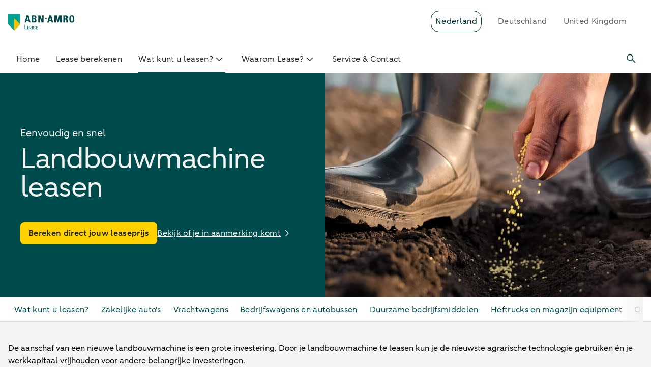

--- FILE ---
content_type: text/html;charset=utf-8
request_url: https://www.abnamrolease.com/nld/nl/wat-kunt-u-leasen/landbouwmachines?utm_source=AAB-to-ABF&utm_medium=Website&utm_term=Referral&utm_content=kenmerkenblok1
body_size: 79411
content:
<!DOCTYPE html><html  lang="nl"><head><meta charset="utf-8">
<meta name="viewport" content="width=device-width, initial-scale=1">
<base href="/">
<link rel="preconnect" href="https://logx.optimizely.com">
<link rel="preconnect" href="https://logx.optimizely.com">
<script src="https://www.abnamro.nl/shared/deq/head.js" type="text/javascript"></script>
<script src="https://cdn.optimizely.com/js/4816519578779648.js" type="text/javascript"></script>
<script src="https://www.abnamro.nl/shared/deq/head.js" type="text/javascript"></script>
<script src="https://cdn.optimizely.com/js/4816519578779648.js" type="text/javascript"></script>
<style>*,::backdrop,:after,:before{--tw-border-spacing-x:0;--tw-border-spacing-y:0;--tw-translate-x:0;--tw-translate-y:0;--tw-rotate:0;--tw-skew-x:0;--tw-skew-y:0;--tw-scale-x:1;--tw-scale-y:1;--tw-pan-x: ;--tw-pan-y: ;--tw-pinch-zoom: ;--tw-scroll-snap-strictness:proximity;--tw-gradient-from-position: ;--tw-gradient-via-position: ;--tw-gradient-to-position: ;--tw-ordinal: ;--tw-slashed-zero: ;--tw-numeric-figure: ;--tw-numeric-spacing: ;--tw-numeric-fraction: ;--tw-ring-inset: ;--tw-ring-offset-width:0px;--tw-ring-offset-color:#fff;--tw-ring-color:#3b82f680;--tw-ring-offset-shadow:0 0 #0000;--tw-ring-shadow:0 0 #0000;--tw-shadow:0 0 #0000;--tw-shadow-colored:0 0 #0000;--tw-blur: ;--tw-brightness: ;--tw-contrast: ;--tw-grayscale: ;--tw-hue-rotate: ;--tw-invert: ;--tw-saturate: ;--tw-sepia: ;--tw-drop-shadow: ;--tw-backdrop-blur: ;--tw-backdrop-brightness: ;--tw-backdrop-contrast: ;--tw-backdrop-grayscale: ;--tw-backdrop-hue-rotate: ;--tw-backdrop-invert: ;--tw-backdrop-opacity: ;--tw-backdrop-saturate: ;--tw-backdrop-sepia: ;--tw-contain-size: ;--tw-contain-layout: ;--tw-contain-paint: ;--tw-contain-style: }*,:after,:before{border:0 solid;box-sizing:border-box}:after,:before{--tw-content:""}:host,html{line-height:1.5;-webkit-text-size-adjust:100%;font-family:var(--typography-font-family-aab),sans-serif;font-feature-settings:normal;font-variation-settings:normal;tab-size:4;-webkit-tap-highlight-color:transparent}body{line-height:inherit;margin:0}hr{border-top-width:1px;color:inherit;height:0}abbr:where([title]){-webkit-text-decoration:underline dotted;text-decoration:underline dotted}h1,h2,h3,h4,h5,h6{font-size:inherit;font-weight:inherit}a{color:inherit;text-decoration:inherit}b,strong{font-weight:bolder}code,kbd,pre,samp{font-family:ui-monospace,SFMono-Regular,Menlo,Monaco,Consolas,Liberation Mono,Courier New,monospace;font-feature-settings:normal;font-size:1em;font-variation-settings:normal}small{font-size:80%}sub,sup{font-size:75%;line-height:0;position:relative;vertical-align:initial}sub{bottom:-.25em}sup{top:-.5em}table{border-collapse:collapse;border-color:inherit;text-indent:0}button,input,optgroup,select,textarea{color:inherit;font-family:inherit;font-feature-settings:inherit;font-size:100%;font-variation-settings:inherit;font-weight:inherit;letter-spacing:inherit;line-height:inherit;margin:0;padding:0}button,select{text-transform:none}button,input:where([type=button]),input:where([type=reset]),input:where([type=submit]){-webkit-appearance:button;background-color:initial;background-image:none}:-moz-focusring{outline:auto}:-moz-ui-invalid{box-shadow:none}progress{vertical-align:initial}::-webkit-inner-spin-button,::-webkit-outer-spin-button{height:auto}[type=search]{-webkit-appearance:textfield;outline-offset:-2px}::-webkit-search-decoration{-webkit-appearance:none}::-webkit-file-upload-button{-webkit-appearance:button;font:inherit}summary{display:list-item}blockquote,dd,dl,figure,h1,h2,h3,h4,h5,h6,hr,p,pre{margin:0}fieldset{margin:0}fieldset,legend{padding:0}menu,ol,ul{list-style:none;margin:0;padding:0}dialog{padding:0}textarea{resize:vertical}input::placeholder,textarea::placeholder{color:#9ca3af;opacity:1}[role=button],button{cursor:pointer}:disabled{cursor:default}audio,canvas,embed,iframe,img,object,svg,video{display:block;vertical-align:middle}img,video{height:auto;max-width:100%}[hidden]:where(:not([hidden=until-found])){display:none}.emc-container{margin-left:auto;margin-right:auto;padding-left:1rem;padding-right:1rem;width:100%}@media(min-width:640px){.emc-container{max-width:640px}}@media(min-width:768px){.emc-container{max-width:768px}}@media(min-width:1024px){.emc-container{max-width:1024px}}@media(min-width:1280px){.emc-container{max-width:1280px}}@media(min-width:1536px){.emc-container{max-width:1536px;padding-left:6.5rem;padding-right:6.5rem}}.emc-icon-\[emc--pr-wallet\]{background-image:url("data:image/svg+xml;charset=utf-8,%3Csvg xmlns='http://www.w3.org/2000/svg' width='72' height='72' viewBox='0 0 72 72'%3E%3Crect width='48' height='38' x='12' y='17' fill='%2300716b' rx='4' ry='4'/%3E%3Crect width='40' height='9' x='16' y='21' fill='%23004c4c' rx='4' ry='4'/%3E%3Cpath fill='%23f3c000' d='M50.08 27.01 28.31 48.04c-.8.77-2.07.75-2.84-.05L12.92 35l.11-3.98L34.2 10.58c.8-.77 2.07-.75 2.84.05l13.09 13.55c.77.8.75 2.07-.05 2.84Z'/%3E%3Cpath fill='%2366c7c0' d='M55.39 35.16 27.84 46.29a2.28 2.28 0 0 1-2.97-1.27l-6.85-16.95c-.39-.96-.08-2.01.67-2.64.17-.14.37-.25.58-.34L26.9 22l19.92-8.05c1.17-.47 2.5.09 2.97 1.27L52.53 22l1.38 3.43 2.73 6.74c.47 1.18-.09 2.5-1.27 2.98Z'/%3E%3Cpath fill='%2333b5ab' d='m26.91 22-7.63 3.09c-.22.09-.41.21-.58.34-.2.16-.36.36-.49.57h35.95l-.23-.57L52.55 22H26.93Z'/%3E%3Cpath fill='%2300716b' d='M12 25h48v26H12z'/%3E%3Cpath fill='%2333b5ab' d='M60 34H49c-3.31 0-6 2.69-6 6s2.69 6 6 6h11z'/%3E%3Ccircle cx='49' cy='40' r='3' fill='%23fff'/%3E%3C/svg%3E");background-repeat:no-repeat;background-size:100% 100%;display:inline-block;height:1em;width:1em}.emc-icon-\[emc--sy-arrow-chevron-down\]{--svg:url("data:image/svg+xml;charset=utf-8,%3Csvg xmlns='http://www.w3.org/2000/svg' width='24' height='24' viewBox='0 0 24 24'%3E%3Cpath d='m5.45 9.58 1.06-1.05 5.3 5.37c.06.06.13.07.17.07s.12 0 .18-.07l5.32-5.37 1.06 1.05-5.31 5.37c-.33.34-.77.52-1.25.52s-.91-.18-1.24-.52z'/%3E%3C/svg%3E")}.emc-icon-\[emc--sy-arrow-chevron-down\],.emc-icon-\[emc--sy-arrow-chevron-left\]{background-color:currentColor;display:inline-block;height:1em;-webkit-mask-image:var(--svg);mask-image:var(--svg);-webkit-mask-repeat:no-repeat;mask-repeat:no-repeat;-webkit-mask-size:100% 100%;mask-size:100% 100%;width:1em}.emc-icon-\[emc--sy-arrow-chevron-left\]{--svg:url("data:image/svg+xml;charset=utf-8,%3Csvg xmlns='http://www.w3.org/2000/svg' width='24' height='24' viewBox='0 0 24 24'%3E%3Cpath d='m14.42 5.45 1.05 1.06-5.37 5.3c-.06.06-.07.13-.07.17s0 .12.07.18l5.37 5.32-1.05 1.06-5.37-5.31c-.34-.33-.52-.77-.52-1.25s.18-.91.52-1.24z'/%3E%3C/svg%3E")}.emc-icon-\[emc--sy-arrow-chevron-right\]{--svg:url("data:image/svg+xml;charset=utf-8,%3Csvg xmlns='http://www.w3.org/2000/svg' width='24' height='24' viewBox='0 0 24 24'%3E%3Cpath d='m9.58 18.55-1.05-1.06 5.37-5.3c.06-.06.07-.13.07-.17s0-.12-.07-.18L8.53 6.52l1.05-1.06 5.37 5.31c.34.33.52.77.52 1.25s-.18.91-.52 1.24z'/%3E%3C/svg%3E")}.emc-icon-\[emc--sy-arrow-chevron-right\],.emc-icon-\[emc--sy-arrow-download\]{background-color:currentColor;display:inline-block;height:1em;-webkit-mask-image:var(--svg);mask-image:var(--svg);-webkit-mask-repeat:no-repeat;mask-repeat:no-repeat;-webkit-mask-size:100% 100%;mask-size:100% 100%;width:1em}.emc-icon-\[emc--sy-arrow-download\]{--svg:url("data:image/svg+xml;charset=utf-8,%3Csvg xmlns='http://www.w3.org/2000/svg' width='24' height='24' viewBox='0 0 24 24'%3E%3Cpath d='M19.18 17.08V19c0 .14-.11.25-.25.25H5c-.14 0-.25-.11-.25-.25v-1.92h-1.5V19c0 .96.79 1.75 1.75 1.75h13.93c.96 0 1.75-.79 1.75-1.75v-1.92zM12 16.81c.44 0 .87-.17 1.21-.5l4.35-4.35-1.06-1.06-3.75 3.75V5.06h-1.5v9.58L7.5 10.89l-1.06 1.06 4.36 4.35c.33.33.77.5 1.21.5Z'/%3E%3C/svg%3E")}.emc-icon-\[emc--sy-arrow-externallink\]{--svg:url("data:image/svg+xml;charset=utf-8,%3Csvg xmlns='http://www.w3.org/2000/svg' width='24' height='24' viewBox='0 0 24 24'%3E%3Cpath d='M17.25 19c0 .14-.11.25-.25.25H5c-.14 0-.25-.11-.25-.25V7c0-.14.11-.25.25-.25h3.67v-1.5H5c-.96 0-1.75.79-1.75 1.75v12c0 .96.79 1.75 1.75 1.75h12c.96 0 1.75-.79 1.75-1.75v-3.67h-1.5z'/%3E%3Cpath d='M20.75 9.93V4.99c0-.96-.79-1.75-1.75-1.75h-4.93v1.5h4.05l-5.21 5.21 1.06 1.06 5.28-5.28v4.2z'/%3E%3C/svg%3E")}.emc-icon-\[emc--sy-arrow-externallink\],.emc-icon-\[emc--sy-arrow-left\]{background-color:currentColor;display:inline-block;height:1em;-webkit-mask-image:var(--svg);mask-image:var(--svg);-webkit-mask-repeat:no-repeat;mask-repeat:no-repeat;-webkit-mask-size:100% 100%;mask-size:100% 100%;width:1em}.emc-icon-\[emc--sy-arrow-left\]{--svg:url("data:image/svg+xml;charset=utf-8,%3Csvg xmlns='http://www.w3.org/2000/svg' width='24' height='24' viewBox='0 0 24 24'%3E%3Cpath d='M18 11.37H8.38l3.78-3.79-1.06-1.06-4.35 4.36c-.66.67-.66 1.75 0 2.41l4.35 4.35 1.06-1.06-3.72-3.72H18v-1.5Z'/%3E%3C/svg%3E")}.emc-icon-\[emc--sy-arrow-right\]{--svg:url("data:image/svg+xml;charset=utf-8,%3Csvg xmlns='http://www.w3.org/2000/svg' width='24' height='24' viewBox='0 0 24 24'%3E%3Cpath d='M17.25 10.88 12.9 6.53l-1.06 1.06 3.72 3.72H6v1.5h9.62l-3.78 3.79 1.06 1.06 4.35-4.36c.66-.67.66-1.75 0-2.41Z'/%3E%3C/svg%3E")}.emc-icon-\[emc--sy-arrow-right\],.emc-icon-\[emc--sy-arrow-sort-down\]{background-color:currentColor;display:inline-block;height:1em;-webkit-mask-image:var(--svg);mask-image:var(--svg);-webkit-mask-repeat:no-repeat;mask-repeat:no-repeat;-webkit-mask-size:100% 100%;mask-size:100% 100%;width:1em}.emc-icon-\[emc--sy-arrow-sort-down\]{--svg:url("data:image/svg+xml;charset=utf-8,%3Csvg xmlns='http://www.w3.org/2000/svg' width='24' height='24' viewBox='0 0 24 24'%3E%3Cpath d='m7.13 9.87 4.41 4.94c.23.26.66.26.89 0l4.44-4.95c.31-.34.04-.86-.44-.86H7.57c-.48.01-.75.53-.44.87'/%3E%3C/svg%3E")}.emc-icon-\[emc--sy-arrow-sort-up\]{--svg:url("data:image/svg+xml;charset=utf-8,%3Csvg xmlns='http://www.w3.org/2000/svg' width='24' height='24' viewBox='0 0 24 24'%3E%3Cpath d='m16.87 14.13-4.41-4.94a.605.605 0 0 0-.89 0l-4.44 4.95c-.31.34-.04.86.44.86h8.85c.48-.01.75-.53.44-.87Z'/%3E%3C/svg%3E")}.emc-icon-\[emc--sy-arrow-sort-up\],.emc-icon-\[emc--sy-arrow-sort-updown\]{background-color:currentColor;display:inline-block;height:1em;-webkit-mask-image:var(--svg);mask-image:var(--svg);-webkit-mask-repeat:no-repeat;mask-repeat:no-repeat;-webkit-mask-size:100% 100%;mask-size:100% 100%;width:1em}.emc-icon-\[emc--sy-arrow-sort-updown\]{--svg:url("data:image/svg+xml;charset=utf-8,%3Csvg xmlns='http://www.w3.org/2000/svg' width='24' height='24' viewBox='0 0 24 24'%3E%3Cpath d='m15.81 9.84-3.34-3.35a.64.64 0 0 0-.92 0L8.19 9.85c-.41.41-.12 1.12.46 1.12h6.69c.58 0 .87-.71.46-1.12ZM8.19 14.12l3.34 3.35c.25.26.67.26.92 0l3.36-3.36c.41-.41.12-1.12-.46-1.12H8.66c-.58 0-.87.71-.46 1.12Z'/%3E%3C/svg%3E")}.emc-icon-\[emc--sy-core-icon-close\]{--svg:url("data:image/svg+xml;charset=utf-8,%3Csvg xmlns='http://www.w3.org/2000/svg' width='24' height='24' viewBox='0 0 24 24'%3E%3Cpath d='M18.19 17.13 13.06 12l5.13-5.13-1.06-1.06L12 10.94 6.87 5.81 5.81 6.87 10.94 12l-5.13 5.13 1.06 1.06L12 13.06l5.13 5.13z'/%3E%3C/svg%3E")}.emc-icon-\[emc--sy-core-icon-close\],.emc-icon-\[emc--sy-datetime-calendar\]{background-color:currentColor;display:inline-block;height:1em;-webkit-mask-image:var(--svg);mask-image:var(--svg);-webkit-mask-repeat:no-repeat;mask-repeat:no-repeat;-webkit-mask-size:100% 100%;mask-size:100% 100%;width:1em}.emc-icon-\[emc--sy-datetime-calendar\]{--svg:url("data:image/svg+xml;charset=utf-8,%3Csvg xmlns='http://www.w3.org/2000/svg' width='24' height='24' viewBox='0 0 24 24'%3E%3Cpath d='M19.96 3.25h-2.48V2.03h-1.5v1.22H7.76V2.03h-1.5v1.22H4.04c-.69 0-1.25.56-1.25 1.25v15c0 .69.56 1.25 1.25 1.25h15.92c.69 0 1.25-.56 1.25-1.25v-15c0-.69-.56-1.25-1.25-1.25m-13.7 1.5v1.28h1.5V4.75h8.22v1.28h1.5V4.75h2.23v2.52H4.29V4.75zm-1.97 14.5V8.77h15.42v10.48z'/%3E%3Cpath d='M7 11h2v2H7zM11 10.99h2v2h-2zM15 11h2v2h-2zM7 15h2v2H7zM11 14.99h2v2h-2zM15 15h2v2h-2z'/%3E%3C/svg%3E")}.emc-icon-\[emc--sy-form-valid\]{--svg:url("data:image/svg+xml;charset=utf-8,%3Csvg xmlns='http://www.w3.org/2000/svg' width='24' height='24' viewBox='0 0 24 24'%3E%3Cpath d='M10 17.54c-.32 0-.64-.12-.88-.37l-5.65-5.65 1.06-1.06L10 15.93l9.47-9.47 1.06 1.06-9.65 9.65c-.24.24-.56.37-.88.37'/%3E%3C/svg%3E")}.emc-icon-\[emc--sy-form-valid\],.emc-icon-\[emc--sy-notification-info-square-filled\]{background-color:currentColor;display:inline-block;height:1em;-webkit-mask-image:var(--svg);mask-image:var(--svg);-webkit-mask-repeat:no-repeat;mask-repeat:no-repeat;-webkit-mask-size:100% 100%;mask-size:100% 100%;width:1em}.emc-icon-\[emc--sy-notification-info-square-filled\]{--svg:url("data:image/svg+xml;charset=utf-8,%3Csvg xmlns='http://www.w3.org/2000/svg' width='24' height='24' viewBox='0 0 24 24'%3E%3Cpath d='M5 19.25c-.14 0-.25-.11-.25-.25V5c0-.14.11-.25.25-.25h14c.14 0 .25.11.25.25v14c0 .14-.11.25-.25.25zM10.73 17c0 .41.34.75.75.75h1.5c.41 0 .75-.34.75-.75v-6.75c0-.41-.34-.75-.75-.75h-.07c.51-.31.85-.86.85-1.5 0-.96-.79-1.75-1.75-1.75s-1.75.79-1.75 1.75c0 .64.34 1.19.85 1.5h-.87c-.41 0-.75.34-.75.75v1.5c0 .41.34.75.75.75h.5V17Z'/%3E%3Cpath d='M18.5 5.5v13h-13v-13H12a2.5 2.5 0 0 0-2.35 3.36c-.54.23-.93.76-.93 1.39v1.5c0 .74.54 1.36 1.25 1.48V17c0 .83.67 1.5 1.5 1.5h1.5c.83 0 1.5-.67 1.5-1.5v-6.75c0-.36-.13-.69-.34-.95.23-.38.36-.82.36-1.3a2.5 2.5 0 0 0-2.5-2.5h6.5m.5-1.5H5c-.55 0-1 .45-1 1v14c0 .55.45 1 1 1h14c.55 0 1-.45 1-1V5c0-.55-.45-1-1-1Zm-7 5c-.55 0-1-.45-1-1s.45-1 1-1 1 .45 1 1-.45 1-1 1m-1.77 2.75v-1.5h2.75V17h-1.5v-5.25z'/%3E%3C/svg%3E")}.emc-icon-\[emc--sy-others-company\]{--svg:url("data:image/svg+xml;charset=utf-8,%3Csvg xmlns='http://www.w3.org/2000/svg' width='24' height='24' viewBox='0 0 24 24'%3E%3Cpath d='m19.32 5.11-14-2.62a1.743 1.743 0 0 0-2.07 1.72V20c0 .96.79 1.75 1.75 1.75h14c.96 0 1.75-.79 1.75-1.75V6.83c0-.84-.6-1.57-1.43-1.72M19.25 20c0 .14-.11.25-.25.25h-5V16h-4v4.25H5c-.14 0-.25-.11-.25-.25V4.21c0-.1.06-.16.09-.19.03-.02.08-.06.16-.06h.05l14 2.62c.12.02.2.13.2.25z'/%3E%3Cpath d='M7 12h2v2H7zM7 8h2v2H7zM11 12h2v2h-2zM11 8h2v2h-2zM15 12h2v2h-2zM15 8h2v2h-2z'/%3E%3C/svg%3E")}.emc-icon-\[emc--sy-others-company\],.emc-icon-\[emc--sy-others-dot\]{background-color:currentColor;display:inline-block;height:1em;-webkit-mask-image:var(--svg);mask-image:var(--svg);-webkit-mask-repeat:no-repeat;mask-repeat:no-repeat;-webkit-mask-size:100% 100%;mask-size:100% 100%;width:1em}.emc-icon-\[emc--sy-others-dot\]{--svg:url("data:image/svg+xml;charset=utf-8,%3Csvg xmlns='http://www.w3.org/2000/svg' width='24' height='24' viewBox='0 0 24 24'%3E%3Ccircle cx='12' cy='12' r='2'/%3E%3C/svg%3E")}.emc-icon-\[emc--sy-profile-profile\]{--svg:url("data:image/svg+xml;charset=utf-8,%3Csvg xmlns='http://www.w3.org/2000/svg' width='24' height='24' viewBox='0 0 24 24'%3E%3Cpath d='M19.99 19.99c0-3.64-2.43-6.7-5.75-7.67 1.33-.77 2.24-2.2 2.24-3.86 0-2.47-2-4.47-4.47-4.47s-4.47 2-4.47 4.47c0 1.65.91 3.08 2.24 3.85-3.33.97-5.76 4.03-5.76 7.67h1.56v-.35c0-1.88.89-3.54 2.27-4.61 1.13-.95 2.58-1.53 4.16-1.53s3.01.57 4.13 1.5a5.8 5.8 0 0 1 2.17 3.46v.03c.07.36.11.74.11 1.12v.38h1.57ZM12.01 5.5a2.97 2.97 0 1 1 0 5.94 2.97 2.97 0 0 1 0-5.94'/%3E%3C/svg%3E")}.emc-icon-\[emc--sy-profile-profile\],.emc-icon-\[emc--sy-shapes-minus-large\]{background-color:currentColor;display:inline-block;height:1em;-webkit-mask-image:var(--svg);mask-image:var(--svg);-webkit-mask-repeat:no-repeat;mask-repeat:no-repeat;-webkit-mask-size:100% 100%;mask-size:100% 100%;width:1em}.emc-icon-\[emc--sy-shapes-minus-large\]{--svg:url("data:image/svg+xml;charset=utf-8,%3Csvg xmlns='http://www.w3.org/2000/svg' width='24' height='24' viewBox='0 0 24 24'%3E%3Cpath d='M4 11.25h16v1.5H4z'/%3E%3C/svg%3E")}.emc-icon-\[emc--sy-tools-iphone\]{--svg:url("data:image/svg+xml;charset=utf-8,%3Csvg xmlns='http://www.w3.org/2000/svg' width='24' height='24' viewBox='0 0 24 24'%3E%3Cpath d='M16.32 3.25H7.68c-.69 0-1.25.56-1.25 1.25V20c0 .69.56 1.25 1.25 1.25h8.64c.69 0 1.25-.56 1.25-1.25V4.5c0-.69-.56-1.25-1.25-1.25m-.25 16.5H7.93v-15h8.14z'/%3E%3Cpath d='M10.47 16.25h3.07v1.5h-3.07z'/%3E%3C/svg%3E")}.emc-icon-\[emc--sy-tools-iphone\],.emc-icon-\[emc--sy-tools-linked-diagonal\]{background-color:currentColor;display:inline-block;height:1em;-webkit-mask-image:var(--svg);mask-image:var(--svg);-webkit-mask-repeat:no-repeat;mask-repeat:no-repeat;-webkit-mask-size:100% 100%;mask-size:100% 100%;width:1em}.emc-icon-\[emc--sy-tools-linked-diagonal\]{--svg:url("data:image/svg+xml;charset=utf-8,%3Csvg xmlns='http://www.w3.org/2000/svg' width='24' height='24' viewBox='0 0 24 24'%3E%3Cpath d='M18.86 5.14a3.69 3.69 0 0 0-5.2 0l-3.43 3.43a3.69 3.69 0 0 0 0 5.2l1.06-1.06c-.85-.85-.85-2.23 0-3.08l3.43-3.43a2.179 2.179 0 0 1 3.08 3.08l-1.44 1.44 1.06 1.06 1.44-1.44a3.69 3.69 0 0 0 0-5.2'/%3E%3Cpath d='M12.71 11.29c.85.85.85 2.23 0 3.08L9.28 17.8a2.179 2.179 0 0 1-3.08-3.08l1.45-1.45-1.06-1.06-1.45 1.45a3.69 3.69 0 0 0 0 5.2c.72.72 1.66 1.08 2.6 1.08s1.88-.36 2.6-1.08l3.43-3.43a3.69 3.69 0 0 0 0-5.2z'/%3E%3C/svg%3E")}.emc-icon-\[emc--sy-tools-lock-outlined\]{--svg:url("data:image/svg+xml;charset=utf-8,%3Csvg xmlns='http://www.w3.org/2000/svg' width='24' height='24' viewBox='0 0 24 24'%3E%3Cpath d='M19 8.8h-1.67V7.22c0-2.97-2.42-5.39-5.39-5.39S6.55 4.25 6.55 7.22V8.8H5.06c-.55 0-1 .45-1 1v10.14c0 .55.45 1 1 1h13.93c.55 0 1-.45 1-1V9.8c0-.55-.45-1-1-1ZM8.06 7.22c0-2.14 1.74-3.89 3.89-3.89s3.89 1.74 3.89 3.89V8.8H8.07V7.22ZM18.5 19.44H5.57V10.3H18.5z'/%3E%3Cpath d='M13.88 13.88c0-1.04-.84-1.88-1.88-1.88s-1.88.84-1.88 1.88c0 .77.46 1.43 1.12 1.72v2.41h1.5V15.6c.66-.29 1.12-.95 1.12-1.72Z'/%3E%3C/svg%3E")}.emc-icon-\[emc--sy-tools-lock-outlined\],.emc-icon-\[emc--sy-tools-message-sent\]{background-color:currentColor;display:inline-block;height:1em;-webkit-mask-image:var(--svg);mask-image:var(--svg);-webkit-mask-repeat:no-repeat;mask-repeat:no-repeat;-webkit-mask-size:100% 100%;mask-size:100% 100%;width:1em}.emc-icon-\[emc--sy-tools-message-sent\]{--svg:url("data:image/svg+xml;charset=utf-8,%3Csvg xmlns='http://www.w3.org/2000/svg' width='24' height='24' viewBox='0 0 24 24'%3E%3Cpath d='M21.04 10.87 5.2 3.38c-.42-.2-.91-.17-1.3.08-.41.26-.65.71-.65 1.2L5.99 12 3.3 19.08l-.05.27c0 .49.24.94.65 1.2a1.34 1.34 0 0 0 1.3.08l15.84-7.48c.44-.21.71-.64.71-1.13s-.27-.93-.71-1.13ZM4.89 19.11l2.42-6.36h5.02v-1.5H7.31L4.89 4.89 19.93 12z'/%3E%3C/svg%3E")}.emc-icon-\[emc--sy-tools-movehandle\]{--svg:url("data:image/svg+xml;charset=utf-8,%3Csvg xmlns='http://www.w3.org/2000/svg' width='24' height='24' viewBox='0 0 24 24'%3E%3Cpath d='M4 7.25h16v1.5H4zM4 11.25h16v1.5H4zM4 15.25h16v1.5H4z'/%3E%3C/svg%3E")}.emc-icon-\[emc--sy-tools-movehandle\],.emc-icon-\[emc--sy-tools-search\]{background-color:currentColor;display:inline-block;height:1em;-webkit-mask-image:var(--svg);mask-image:var(--svg);-webkit-mask-repeat:no-repeat;mask-repeat:no-repeat;-webkit-mask-size:100% 100%;mask-size:100% 100%;width:1em}.emc-icon-\[emc--sy-tools-search\]{--svg:url("data:image/svg+xml;charset=utf-8,%3Csvg xmlns='http://www.w3.org/2000/svg' width='24' height='24' viewBox='0 0 24 24'%3E%3Cpath d='m19.55 18.49-5.61-5.61c1.84-2.52 1.63-6.08-.64-8.35-1.22-1.22-2.83-1.89-4.55-1.89s-3.34.67-4.55 1.89c-2.51 2.51-2.51 6.59 0 9.11a6.38 6.38 0 0 0 4.55 1.89c1.55 0 3.01-.55 4.17-1.54l5.57 5.57 1.06-1.06Zm-10.8-4.47c-1.32 0-2.56-.51-3.49-1.45a4.93 4.93 0 0 1 0-6.98c.93-.93 2.17-1.45 3.49-1.45s2.56.51 3.49 1.45a4.93 4.93 0 0 1 0 6.98 4.9 4.9 0 0 1-3.49 1.45'/%3E%3C/svg%3E")}.emc-sr-only{height:1px;margin:-1px;overflow:hidden;padding:0;position:absolute;width:1px;clip:rect(0,0,0,0);border-width:0;white-space:nowrap}.emc-pointer-events-none{pointer-events:none}.emc-pointer-events-auto{pointer-events:auto}.emc-visible{visibility:visible}.emc-invisible{visibility:hidden}.emc-static{position:static}.\!emc-fixed{position:fixed!important}.emc-fixed{position:fixed}.\!emc-absolute{position:absolute!important}.emc-absolute{position:absolute}.emc-relative{position:relative}.\!emc-sticky{position:sticky!important}.emc-sticky{position:sticky}.emc-inset-0{inset:0}.\!emc-left-0{left:0!important}.\!emc-top-0{top:0!important}.-emc-left-0\.5{left:-.125rem}.-emc-top-12{top:-3rem}.emc-bottom-0{bottom:0}.emc-bottom-\[-0\.75rem\]{bottom:-.75rem}.emc-bottom-\[20px\]{bottom:20px}.emc-left-0{left:0}.emc-left-1\/2,.emc-left-2\/4{left:50%}.emc-left-3{left:.75rem}.emc-left-\[167px\]{left:167px}.emc-left-\[50\%\]{left:50%}.emc-left-\[8px\]{left:8px}.emc-right-0{right:0}.emc-right-12{right:3rem}.emc-right-3{right:.75rem}.emc-right-\[--dynamic-small\]{right:var(--dynamic-small)}.emc-right-\[--space-100\]{right:var(--space-100)}.emc-right-\[0\.5rem\]{right:.5rem}.emc-right-\[20px\]{right:20px}.emc-right-\[4px\]{right:4px}.emc-right-\[50\%\]{right:50%}.emc-top-0{top:0}.emc-top-1\/2{top:50%}.emc-top-12{top:3rem}.emc-top-14{top:3.5rem}.emc-top-8{top:2rem}.emc-top-\[--space-100\]{top:var(--space-100)}.emc-top-\[-0\.5rem\]{top:-.5rem}.emc-top-\[-2\.5rem\]{top:-2.5rem}.emc-top-\[4px\]{top:4px}.emc-top-\[50\%\]{top:50%}.emc-top-\[8px\]{top:8px}.emc-top-full{top:100%}.emc-z-0{z-index:0}.emc-z-10{z-index:10}.emc-z-20{z-index:20}.emc-z-30{z-index:30}.emc-z-40{z-index:40}.emc-z-50{z-index:50}.emc-z-\[1\]{z-index:1}.-emc-order-1{order:-1}.emc-order-1{order:1}.emc-order-2{order:2}.emc-order-3{order:3}.emc-order-4{order:4}.emc-order-first{order:-9999}.emc-order-last{order:9999}.emc-float-left{float:left}.emc-m-0{margin:0}.emc-m-0\.5{margin:.125rem}.emc-m-2{margin:.5rem}.emc-m-4{margin:1rem}.emc-m-\[--dynamic-extra-small2\]{margin:var(--dynamic-extra-small2)}.emc-m-\[--dynamic-none\]{margin:var(--dynamic-none)}.emc-m-\[0\.143rem\]{margin:.143rem}.emc-m-auto{margin:auto}.\!emc-my-3{margin-bottom:.75rem!important;margin-top:.75rem!important}.emc-mx-0{margin-left:0;margin-right:0}.emc-mx-1{margin-left:.25rem;margin-right:.25rem}.emc-mx-2{margin-left:.5rem;margin-right:.5rem}.emc-mx-\[4px\]{margin-left:4px;margin-right:4px}.emc-mx-auto{margin-left:auto;margin-right:auto}.emc-my-0{margin-bottom:0;margin-top:0}.emc-my-1{margin-bottom:.25rem;margin-top:.25rem}.emc-my-10{margin-bottom:2.5rem;margin-top:2.5rem}.emc-my-3{margin-bottom:.75rem;margin-top:.75rem}.emc-my-4{margin-bottom:1rem;margin-top:1rem}.emc-my-6{margin-bottom:1.5rem;margin-top:1.5rem}.emc-my-8{margin-bottom:2rem;margin-top:2rem}.emc-my-\[2px\]{margin-bottom:2px;margin-top:2px}.emc-my-\[4px\]{margin-bottom:4px;margin-top:4px}.emc-my-auto{margin-bottom:auto;margin-top:auto}.\!emc-mb-2{margin-bottom:.5rem!important}.-emc-mb-1{margin-bottom:-.25rem}.-emc-mb-\[10px\]{margin-bottom:-10px}.-emc-mb-px{margin-bottom:-1px}.-emc-ml-1{margin-left:-.25rem}.-emc-ml-2{margin-left:-.5rem}.-emc-ml-3{margin-left:-.75rem}.-emc-ml-4{margin-left:-1rem}.-emc-ml-\[10px\]{margin-left:-10px}.-emc-ml-\[2px\]{margin-left:-2px}.-emc-ml-\[5px\]{margin-left:-5px}.-emc-mr-1{margin-right:-.25rem}.-emc-mr-2{margin-right:-.5rem}.-emc-ms-1\.5{margin-inline-start:-.375rem}.-emc-mt-1{margin-top:-.25rem}.-emc-mt-2{margin-top:-.5rem}.-emc-mt-3{margin-top:-.75rem}.-emc-mt-\[10px\]{margin-top:-10px}.-emc-mt-\[5px\]{margin-top:-5px}.emc-mb-0{margin-bottom:0}.emc-mb-1{margin-bottom:.25rem}.emc-mb-10{margin-bottom:2.5rem}.emc-mb-12{margin-bottom:3rem}.emc-mb-2{margin-bottom:.5rem}.emc-mb-20{margin-bottom:5rem}.emc-mb-24{margin-bottom:6rem}.emc-mb-3{margin-bottom:.75rem}.emc-mb-4{margin-bottom:1rem}.emc-mb-5{margin-bottom:1.25rem}.emc-mb-6{margin-bottom:1.5rem}.emc-mb-8{margin-bottom:2rem}.emc-mb-\[--dynamic-extra-small\]{margin-bottom:var(--dynamic-extra-small)}.emc-mb-\[-2\.5rem\]{margin-bottom:-2.5rem}.emc-mb-\[0\.375rem\]{margin-bottom:.375rem}.emc-mb-auto{margin-bottom:auto}.emc-me-1\.5{margin-inline-end:.375rem}.emc-ml-0{margin-left:0}.emc-ml-1{margin-left:.25rem}.emc-ml-10{margin-left:2.5rem}.emc-ml-2{margin-left:.5rem}.emc-ml-4{margin-left:1rem}.emc-ml-6{margin-left:1.5rem}.emc-ml-\[-1px\]{margin-left:-1px}.emc-ml-\[0\.55rem\]{margin-left:.55rem}.emc-ml-auto{margin-left:auto}.emc-mr-0{margin-right:0}.emc-mr-1{margin-right:.25rem}.emc-mr-2{margin-right:.5rem}.emc-mr-4{margin-right:1rem}.emc-mr-8{margin-right:2rem}.emc-mr-\[--dynamic-extra-small\]{margin-right:var(--dynamic-extra-small)}.emc-mr-\[1\.5rem\]{margin-right:1.5rem}.emc-mr-\[5px\]{margin-right:5px}.emc-mr-auto{margin-right:auto}.emc-mt-0{margin-top:0}.emc-mt-0\.5{margin-top:.125rem}.emc-mt-1{margin-top:.25rem}.emc-mt-10{margin-top:2.5rem}.emc-mt-11{margin-top:2.75rem}.emc-mt-12{margin-top:3rem}.emc-mt-16{margin-top:4rem}.emc-mt-2{margin-top:.5rem}.emc-mt-3{margin-top:.75rem}.emc-mt-4{margin-top:1rem}.emc-mt-5{margin-top:1.25rem}.emc-mt-6{margin-top:1.5rem}.emc-mt-8{margin-top:2rem}.emc-mt-\[--dynamic-small\]{margin-top:var(--dynamic-small)}.emc-mt-\[--fixed-extra-small2\]{margin-top:var(--fixed-extra-small2)}.emc-mt-\[-0\.5rem\]{margin-top:-.5rem}.emc-mt-\[2px\]{margin-top:2px}.emc-mt-\[5px\]{margin-top:5px}.emc-mt-px{margin-top:1px}.emc-box-border{box-sizing:border-box}.\!emc-line-clamp-2{display:-webkit-box!important;overflow:hidden!important;-webkit-box-orient:vertical!important;-webkit-line-clamp:2!important}.emc-line-clamp-1{-webkit-line-clamp:1}.emc-line-clamp-1,.emc-line-clamp-2{display:-webkit-box;overflow:hidden;-webkit-box-orient:vertical}.emc-line-clamp-2{-webkit-line-clamp:2}.emc-line-clamp-3{-webkit-line-clamp:3}.emc-line-clamp-3,.emc-line-clamp-6{display:-webkit-box;overflow:hidden;-webkit-box-orient:vertical}.emc-line-clamp-6{-webkit-line-clamp:6}.\!emc-block{display:block!important}.emc-block{display:block}.emc-inline-block{display:inline-block}.emc-inline{display:inline}.\!emc-flex{display:flex!important}.emc-flex{display:flex}.emc-inline-flex{display:inline-flex}.emc-grid{display:grid}.emc-hidden{display:none}.emc-aspect-square{aspect-ratio:1/1}.emc-size-16{height:4rem;width:4rem}.emc-size-20{height:5rem;width:5rem}.emc-size-8{height:2rem;width:2rem}.\!emc-h-auto{height:auto!important}.\!emc-h-full{height:100%!important}.\!emc-h-screen{height:100vh!important}.emc-h-0{height:0}.emc-h-0\.5{height:.125rem}.emc-h-1{height:.25rem}.emc-h-10{height:2.5rem}.emc-h-11{height:2.75rem}.emc-h-12{height:3rem}.emc-h-16{height:4rem}.emc-h-2{height:.5rem}.emc-h-20{height:5rem}.emc-h-3{height:.75rem}.emc-h-4{height:1rem}.emc-h-40{height:10rem}.emc-h-5{height:1.25rem}.emc-h-56{height:14rem}.emc-h-6{height:1.5rem}.emc-h-7{height:1.75rem}.emc-h-72{height:18rem}.emc-h-8{height:2rem}.emc-h-\[--avatar-large\]{height:var(--avatar-large)}.emc-h-\[--avatar-medium\]{height:var(--avatar-medium)}.emc-h-\[--avatar-small\]{height:var(--avatar-small)}.emc-h-\[--extra-small2\]{height:var(--extra-small2)}.emc-h-\[--extra-small\]{height:var(--extra-small)}.emc-h-\[--large\]{height:var(--large)}.emc-h-\[--typography-font-size-500\]{height:var(--typography-font-size-500)}.emc-h-\[1\.25rem\]{height:1.25rem}.emc-h-\[1\.5rem\]{height:1.5rem}.emc-h-\[1\.70rem\]{height:1.7rem}.emc-h-\[10px\]{height:10px}.emc-h-\[12\.5rem\]{height:12.5rem}.emc-h-\[150px\]{height:150px}.emc-h-\[16\.375rem\]{height:16.375rem}.emc-h-\[166px\]{height:166px}.emc-h-\[2\.25rem\]{height:2.25rem}.emc-h-\[20px\]{height:20px}.emc-h-\[2px\]{height:2px}.emc-h-\[3px\]{height:3px}.emc-h-\[3rem\]{height:3rem}.emc-h-\[4\.5rem\]{height:4.5rem}.emc-h-\[4px\]{height:4px}.emc-h-\[72px\]{height:72px}.emc-h-\[9px\]{height:9px}.emc-h-\[calc\(100\%\+18px\)\]{height:calc(100% + 18px)}.emc-h-\[calc\(2_\*_var\(--dynamic-extra-small\)_\+_var\(--body-medium-line-height\)\)\]{height:calc(var(--dynamic-extra-small)*2 + var(--body-medium-line-height))}.emc-h-\[inherit\]{height:inherit}.emc-h-auto{height:auto}.emc-h-full{height:100%}.emc-h-screen{height:100vh}.\!emc-max-h-full{max-height:100%!important}.emc-max-h-0{max-height:0}.emc-max-h-40{max-height:10rem}.emc-max-h-52{max-height:13rem}.emc-max-h-8{max-height:2rem}.emc-max-h-\[1000px\]{max-height:1000px}.emc-max-h-\[200px\]{max-height:200px}.emc-max-h-\[80vh\]{max-height:80vh}.emc-max-h-screen{max-height:100vh}.emc-min-h-0{min-height:0}.emc-min-h-4{min-height:1rem}.emc-min-h-60{min-height:15rem}.emc-min-h-\[1\.5rem\]{min-height:1.5rem}.emc-min-h-\[16rem\]{min-height:16rem}.emc-min-h-\[33\.75rem\]{min-height:33.75rem}.emc-min-h-\[50vh\]{min-height:50vh}.emc-min-h-\[70px\]{min-height:70px}.emc-min-h-\[calc\(100vh-5rem\)\]{min-height:calc(100vh - 5rem)}.emc-min-h-fit{min-height:fit-content}.emc-min-h-full{min-height:100%}.emc-min-h-screen{min-height:100vh}.\!emc-w-20{width:5rem!important}.\!emc-w-8{width:2rem!important}.\!emc-w-96{width:24rem!important}.\!emc-w-\[72px\]{width:72px!important}.\!emc-w-auto{width:auto!important}.\!emc-w-screen{width:100vw!important}.emc-w-0{width:0}.emc-w-0\.5{width:.125rem}.emc-w-1{width:.25rem}.emc-w-10{width:2.5rem}.emc-w-12{width:3rem}.emc-w-16{width:4rem}.emc-w-2{width:.5rem}.emc-w-2\/5{width:40%}.emc-w-20{width:5rem}.emc-w-24{width:6rem}.emc-w-3{width:.75rem}.emc-w-3\/5{width:60%}.emc-w-4{width:1rem}.emc-w-5{width:1.25rem}.emc-w-6{width:1.5rem}.emc-w-7{width:1.75rem}.emc-w-72{width:18rem}.emc-w-8{width:2rem}.emc-w-80{width:20rem}.emc-w-\[--avatar-large\]{width:var(--avatar-large)}.emc-w-\[--avatar-medium\]{width:var(--avatar-medium)}.emc-w-\[--avatar-small\]{width:var(--avatar-small)}.emc-w-\[--extra-large2\]{width:var(--extra-large2)}.emc-w-\[--extra-large3\]{width:var(--extra-large3)}.emc-w-\[--extra-small\]{width:var(--extra-small)}.emc-w-\[--typography-font-size-500\]{width:var(--typography-font-size-500)}.emc-w-\[1\%\]{width:1%}.emc-w-\[1\.25rem\]{width:1.25rem}.emc-w-\[1\.70rem\]{width:1.7rem}.emc-w-\[10px\]{width:10px}.emc-w-\[12\.5rem\]{width:12.5rem}.emc-w-\[150px\]{width:150px}.emc-w-\[17px\]{width:17px}.emc-w-\[19\.5rem\]{width:19.5rem}.emc-w-\[193px\]{width:193px}.emc-w-\[20px\]{width:20px}.emc-w-\[21px\]{width:21px}.emc-w-\[2px\]{width:2px}.emc-w-\[3px\]{width:3px}.emc-w-\[3rem\]{width:3rem}.emc-w-\[4\.5rem\]{width:4.5rem}.emc-w-\[400px\]{width:400px}.emc-w-\[4px\]{width:4px}.emc-w-\[50vw\]{width:50vw}.emc-w-\[72px\]{width:72px}.emc-w-\[9px\]{width:9px}.emc-w-\[calc\(100\%\+18px\)\]{width:calc(100% + 18px)}.emc-w-\[calc\(100\%\+4px\)\]{width:calc(100% + 4px)}.emc-w-\[calc\(100\%\+64px\)\]{width:calc(100% + 64px)}.emc-w-\[inherit\]{width:inherit}.emc-w-auto{width:auto}.emc-w-fit{width:fit-content}.emc-w-full{width:100%}.emc-w-min{width:min-content}.emc-w-px{width:1px}.emc-w-screen{width:100vw}.emc-min-w-0{min-width:0}.emc-min-w-11{min-width:2.75rem}.emc-min-w-12{min-width:3rem}.emc-min-w-36{min-width:9rem}.emc-min-w-52{min-width:13rem}.emc-min-w-6{min-width:1.5rem}.emc-min-w-\[1\.25rem\]{min-width:1.25rem}.emc-min-w-\[1\.5rem\]{min-width:1.5rem}.emc-min-w-\[12\.5rem\]{min-width:12.5rem}.emc-min-w-\[12rem\]{min-width:12rem}.emc-min-w-\[2\.25rem\]{min-width:2.25rem}.emc-min-w-\[2\.5rem\]{min-width:2.5rem}.emc-min-w-\[2rem\]{min-width:2rem}.emc-min-w-\[3rem\]{min-width:3rem}.emc-min-w-\[80vw\]{min-width:80vw}.emc-min-w-full{min-width:100%}.emc-min-w-max{min-width:max-content}.emc-min-w-min{min-width:min-content}.\!emc-max-w-none{max-width:none!important}.emc-max-w-0{max-width:0}.emc-max-w-12{max-width:3rem}.emc-max-w-8{max-width:2rem}.emc-max-w-80{max-width:20rem}.emc-max-w-\[19rem\]{max-width:19rem}.emc-max-w-\[20rem\]{max-width:20rem}.emc-max-w-\[25\.5rem\]{max-width:25.5rem}.emc-max-w-\[26rem\]{max-width:26rem}.emc-max-w-\[27\.5rem\]{max-width:27.5rem}.emc-max-w-\[320px\]{max-width:320px}.emc-max-w-\[360px\]{max-width:360px}.emc-max-w-\[40rem\]{max-width:40rem}.emc-max-w-\[52rem\]{max-width:52rem}.emc-max-w-\[54rem\]{max-width:54rem}.emc-max-w-\[66rem\]{max-width:66rem}.emc-max-w-\[712px\]{max-width:712px}.emc-max-w-\[none\]{max-width:none}.emc-max-w-full{max-width:100%}.emc-max-w-none{max-width:none}.emc-flex-1{flex:1 1 0%}.emc-flex-auto{flex:1 1 auto}.emc-flex-initial{flex:0 1 auto}.emc-flex-none{flex:none}.\!emc-flex-shrink-0{flex-shrink:0!important}.emc-shrink{flex-shrink:1}.emc-shrink-0{flex-shrink:0}.emc-flex-grow,.emc-grow{flex-grow:1}.emc-grow-0{flex-grow:0}.emc-basis-1\/3{flex-basis:33.333333%}.emc-basis-2\/3{flex-basis:66.666667%}.emc-basis-2\/4{flex-basis:50%}.emc-basis-full{flex-basis:100%}.emc-table-fixed{table-layout:fixed}.emc-border-collapse{border-collapse:collapse}.emc-border-separate{border-collapse:initial}.emc-border-spacing-0{--tw-border-spacing-x:0px;--tw-border-spacing-y:0px;border-spacing:var(--tw-border-spacing-x) var(--tw-border-spacing-y)}.emc-border-spacing-\[var\(--dynamic-extra-small2\)\]{--tw-border-spacing-x:var(--dynamic-extra-small2);--tw-border-spacing-y:var(--dynamic-extra-small2);border-spacing:var(--tw-border-spacing-x) var(--tw-border-spacing-y)}.emc-origin-bottom{transform-origin:bottom}.emc-origin-center{transform-origin:center}.emc-origin-left{transform-origin:left}.emc-origin-right{transform-origin:right}.emc-origin-top{transform-origin:top}.emc-origin-top-right{transform-origin:top right}.-emc-translate-x-1\/2{--tw-translate-x:-50%}.-emc-translate-x-1\/2,.-emc-translate-x-full{transform:translate(var(--tw-translate-x),var(--tw-translate-y)) rotate(var(--tw-rotate)) skew(var(--tw-skew-x)) skewY(var(--tw-skew-y)) scaleX(var(--tw-scale-x)) scaleY(var(--tw-scale-y))}.-emc-translate-x-full{--tw-translate-x:-100%}.-emc-translate-y-1\/2{--tw-translate-y:-50%}.-emc-translate-y-12,.-emc-translate-y-1\/2{transform:translate(var(--tw-translate-x),var(--tw-translate-y)) rotate(var(--tw-rotate)) skew(var(--tw-skew-x)) skewY(var(--tw-skew-y)) scaleX(var(--tw-scale-x)) scaleY(var(--tw-scale-y))}.-emc-translate-y-12{--tw-translate-y:-3rem}.-emc-translate-y-5{--tw-translate-y:-1.25rem}.-emc-translate-y-5,.-emc-translate-y-9{transform:translate(var(--tw-translate-x),var(--tw-translate-y)) rotate(var(--tw-rotate)) skew(var(--tw-skew-x)) skewY(var(--tw-skew-y)) scaleX(var(--tw-scale-x)) scaleY(var(--tw-scale-y))}.-emc-translate-y-9{--tw-translate-y:-2.25rem}.-emc-translate-y-full{--tw-translate-y:-100%}.-emc-translate-y-full,.emc-translate-x-0{transform:translate(var(--tw-translate-x),var(--tw-translate-y)) rotate(var(--tw-rotate)) skew(var(--tw-skew-x)) skewY(var(--tw-skew-y)) scaleX(var(--tw-scale-x)) scaleY(var(--tw-scale-y))}.emc-translate-x-0{--tw-translate-x:0px}.emc-translate-x-3\/4{--tw-translate-x:75%}.emc-translate-x-3\/4,.emc-translate-x-full{transform:translate(var(--tw-translate-x),var(--tw-translate-y)) rotate(var(--tw-rotate)) skew(var(--tw-skew-x)) skewY(var(--tw-skew-y)) scaleX(var(--tw-scale-x)) scaleY(var(--tw-scale-y))}.emc-translate-x-full{--tw-translate-x:100%}.emc-translate-y-0{--tw-translate-y:0px}.emc-translate-y-0,.emc-translate-y-2\/4{transform:translate(var(--tw-translate-x),var(--tw-translate-y)) rotate(var(--tw-rotate)) skew(var(--tw-skew-x)) skewY(var(--tw-skew-y)) scaleX(var(--tw-scale-x)) scaleY(var(--tw-scale-y))}.emc-translate-y-2\/4{--tw-translate-y:50%}.emc-translate-y-full{--tw-translate-y:100%}.emc-rotate-0,.emc-translate-y-full{transform:translate(var(--tw-translate-x),var(--tw-translate-y)) rotate(var(--tw-rotate)) skew(var(--tw-skew-x)) skewY(var(--tw-skew-y)) scaleX(var(--tw-scale-x)) scaleY(var(--tw-scale-y))}.emc-rotate-0{--tw-rotate:0deg}.emc-rotate-180{--tw-rotate:180deg}.emc-rotate-180,.emc-rotate-45{transform:translate(var(--tw-translate-x),var(--tw-translate-y)) rotate(var(--tw-rotate)) skew(var(--tw-skew-x)) skewY(var(--tw-skew-y)) scaleX(var(--tw-scale-x)) scaleY(var(--tw-scale-y))}.emc-rotate-45{--tw-rotate:45deg}.emc-scale-0{--tw-scale-x:0;--tw-scale-y:0}.emc-scale-0,.emc-scale-100{transform:translate(var(--tw-translate-x),var(--tw-translate-y)) rotate(var(--tw-rotate)) skew(var(--tw-skew-x)) skewY(var(--tw-skew-y)) scaleX(var(--tw-scale-x)) scaleY(var(--tw-scale-y))}.emc-scale-100{--tw-scale-x:1;--tw-scale-y:1}.emc-scale-75{--tw-scale-x:.75;--tw-scale-y:.75}.emc-scale-75,.emc-scale-\[0\.1\]{transform:translate(var(--tw-translate-x),var(--tw-translate-y)) rotate(var(--tw-rotate)) skew(var(--tw-skew-x)) skewY(var(--tw-skew-y)) scaleX(var(--tw-scale-x)) scaleY(var(--tw-scale-y))}.emc-scale-\[0\.1\]{--tw-scale-x:.1;--tw-scale-y:.1}.emc-scale-\[1\,1\]{--tw-scale-x:1,1;--tw-scale-y:1,1}.emc-scale-\[1\,1\],.emc-scale-y-\[0\.8\]{transform:translate(var(--tw-translate-x),var(--tw-translate-y)) rotate(var(--tw-rotate)) skew(var(--tw-skew-x)) skewY(var(--tw-skew-y)) scaleX(var(--tw-scale-x)) scaleY(var(--tw-scale-y))}.emc-scale-y-\[0\.8\]{--tw-scale-y:.8}.emc-transform{transform:translate(var(--tw-translate-x),var(--tw-translate-y)) rotate(var(--tw-rotate)) skew(var(--tw-skew-x)) skewY(var(--tw-skew-y)) scaleX(var(--tw-scale-x)) scaleY(var(--tw-scale-y))}.\!emc-transform-none{transform:none!important}.emc-transform-none{transform:none}@keyframes emc-pulse{50%{opacity:.5}}.emc-animate-pulse{animation:emc-pulse 2s cubic-bezier(.4,0,.6,1) infinite}@keyframes emc-spin{to{transform:rotate(1turn)}}.emc-animate-spin{animation:emc-spin 1s linear infinite}.emc-cursor-auto{cursor:auto}.emc-cursor-col-resize{cursor:col-resize}.emc-cursor-default{cursor:default}.emc-cursor-grab{cursor:grab}.emc-cursor-none{cursor:none}.emc-cursor-pointer{cursor:pointer}.emc-cursor-row-resize{cursor:row-resize}.emc-cursor-text{cursor:text}.emc-select-none{-webkit-user-select:none;user-select:none}.emc-resize-none{resize:none}.emc-list-disc{list-style-type:disc}.emc-list-none{list-style-type:none}.emc-appearance-none{appearance:none}.emc-grid-cols-1{grid-template-columns:repeat(1,minmax(0,1fr))}.emc-grid-cols-4{grid-template-columns:repeat(4,minmax(0,1fr))}.emc-flex-row{flex-direction:row}.emc-flex-row-reverse{flex-direction:row-reverse}.emc-flex-col{flex-direction:column}.emc-flex-col-reverse{flex-direction:column-reverse}.emc-flex-wrap{flex-wrap:wrap}.emc-flex-nowrap{flex-wrap:nowrap}.emc-items-start{align-items:flex-start}.emc-items-end{align-items:flex-end}.emc-items-center{align-items:center}.emc-items-baseline{align-items:baseline}.\!emc-justify-start{justify-content:flex-start!important}.emc-justify-start{justify-content:flex-start}.emc-justify-end{justify-content:flex-end}.emc-justify-center{justify-content:center}.\!emc-justify-between{justify-content:space-between!important}.emc-justify-between{justify-content:space-between}.emc-justify-around{justify-content:space-around}.\!emc-gap-0{gap:0!important}.\!emc-gap-4{gap:1rem!important}.emc-gap-0{gap:0}.emc-gap-1{gap:.25rem}.emc-gap-10{gap:2.5rem}.emc-gap-12{gap:3rem}.emc-gap-2{gap:.5rem}.emc-gap-3{gap:.75rem}.emc-gap-4{gap:1rem}.emc-gap-6{gap:1.5rem}.emc-gap-8{gap:2rem}.emc-gap-\[--dynamic-extra-large\]{gap:var(--dynamic-extra-large)}.emc-gap-\[--dynamic-extra-small2\]{gap:var(--dynamic-extra-small2)}.emc-gap-\[--dynamic-extra-small\]{gap:var(--dynamic-extra-small)}.emc-gap-\[--dynamic-medium\]{gap:var(--dynamic-medium)}.emc-gap-\[--dynamic-small\]{gap:var(--dynamic-small)}.emc-gap-\[2px\]{gap:2px}.emc-gap-x-2{column-gap:.5rem}.emc-gap-x-6{column-gap:1.5rem}.emc-gap-y-4{row-gap:1rem}.emc-gap-y-6{row-gap:1.5rem}.emc-self-center{align-self:center}.emc-self-stretch{align-self:stretch}.emc-overflow-auto{overflow:auto}.emc-overflow-hidden{overflow:hidden}.emc-overflow-visible{overflow:visible}.emc-overflow-scroll{overflow:scroll}.emc-overflow-x-auto{overflow-x:auto}.emc-overflow-y-auto{overflow-y:auto}.emc-overflow-x-hidden{overflow-x:hidden}.emc-overflow-y-hidden{overflow-y:hidden}.emc-overflow-x-scroll{overflow-x:scroll}.emc-overflow-y-scroll{overflow-y:scroll}.emc-overscroll-y-auto{overscroll-behavior-y:auto}.emc-overscroll-x-contain{overscroll-behavior-x:contain}.emc-scroll-smooth{scroll-behavior:smooth}.emc-overflow-ellipsis{text-overflow:ellipsis}.emc-whitespace-nowrap{white-space:nowrap}.emc-whitespace-pre-line{white-space:pre-line}.emc-text-wrap{text-wrap:wrap}.emc-text-nowrap{text-wrap:nowrap}.emc-break-words{overflow-wrap:break-word}.emc-break-all{word-break:break-all}.\!emc-rounded-full{border-radius:9999px!important}.\!emc-rounded-none{border-radius:var(--radius-none)!important}.\!emc-rounded-xl{border-radius:.75rem!important}.emc-rounded{border-radius:.25rem}.emc-rounded-2xl{border-radius:1rem}.emc-rounded-\[--radius-round\]{border-radius:var(--radius-round)}.emc-rounded-\[0\.71rem\]{border-radius:.71rem}.emc-rounded-\[4px\]{border-radius:4px}.emc-rounded-\[50\%\]{border-radius:50%}.emc-rounded-full{border-radius:9999px}.emc-rounded-lg{border-radius:var(--radius-large)}.emc-rounded-md{border-radius:var(--radius-medium)}.emc-rounded-none{border-radius:var(--radius-none)}.emc-rounded-round{border-radius:var(--radius-round)}.emc-rounded-sm{border-radius:var(--radius-small)}.emc-rounded-xl{border-radius:.75rem}.emc-rounded-xs{border-radius:var(--radius-extra-small)}.\!emc-rounded-b-xl{border-bottom-left-radius:.75rem!important;border-bottom-right-radius:.75rem!important}.\!emc-rounded-t-xl{border-top-left-radius:.75rem!important;border-top-right-radius:.75rem!important}.emc-rounded-b-lg{border-bottom-left-radius:var(--radius-large);border-bottom-right-radius:var(--radius-large)}.emc-rounded-b-none{border-bottom-left-radius:var(--radius-none);border-bottom-right-radius:var(--radius-none)}.emc-rounded-l-md{border-bottom-left-radius:var(--radius-medium);border-top-left-radius:var(--radius-medium)}.emc-rounded-r{border-bottom-right-radius:.25rem;border-top-right-radius:.25rem}.emc-rounded-r-lg{border-bottom-right-radius:var(--radius-large);border-top-right-radius:var(--radius-large)}.emc-rounded-r-md{border-bottom-right-radius:var(--radius-medium);border-top-right-radius:var(--radius-medium)}.emc-rounded-r-sm{border-bottom-right-radius:var(--radius-small);border-top-right-radius:var(--radius-small)}.emc-rounded-t-lg{border-top-left-radius:var(--radius-large);border-top-right-radius:var(--radius-large)}.emc-rounded-t-md{border-top-left-radius:var(--radius-medium);border-top-right-radius:var(--radius-medium)}.emc-rounded-t-none{border-top-left-radius:var(--radius-none);border-top-right-radius:var(--radius-none)}.emc-rounded-t-xl{border-top-left-radius:.75rem;border-top-right-radius:.75rem}.emc-rounded-bl-lg{border-bottom-left-radius:var(--radius-large)}.emc-rounded-br-lg{border-bottom-right-radius:var(--radius-large)}.emc-rounded-tl-md{border-top-left-radius:var(--radius-medium)}.emc-rounded-tl-none{border-top-left-radius:var(--radius-none)}.emc-rounded-tr-md{border-top-right-radius:var(--radius-medium)}.emc-rounded-tr-none{border-top-right-radius:var(--radius-none)}.emc-border{border-width:1px}.emc-border-0{border-width:0}.emc-border-2{border-width:2px}.emc-border-\[length\:--border-width-25\]{border-width:var(--border-width-25)}.emc-border-medium{border-width:var(--width-medium)}.emc-border-none{border-width:var(--width-none)}.emc-border-thin{border-width:var(--width-thin)}.emc-border-x{border-left-width:1px;border-right-width:1px}.emc-border-x-0{border-left-width:0;border-right-width:0}.emc-border-x-\[10px\]{border-left-width:10px;border-right-width:10px}.emc-border-y{border-bottom-width:1px;border-top-width:1px}.emc-border-y-\[10px\]{border-bottom-width:10px;border-top-width:10px}.emc-border-y-\[length\:--width-thin\]{border-bottom-width:var(--width-thin);border-top-width:var(--width-thin)}.emc-border-b{border-bottom-width:1px}.emc-border-b-0{border-bottom-width:0}.emc-border-b-2{border-bottom-width:2px}.emc-border-b-\[10px\]{border-bottom-width:10px}.emc-border-l{border-left-width:1px}.emc-border-l-0{border-left-width:0}.emc-border-l-\[10px\]{border-left-width:10px}.emc-border-r{border-right-width:1px}.emc-border-r-0{border-right-width:0}.emc-border-r-\[10px\]{border-right-width:10px}.emc-border-r-\[length\:--width-thin\]{border-right-width:var(--width-thin)}.emc-border-t{border-top-width:1px}.emc-border-t-0{border-top-width:0}.emc-border-t-\[10px\]{border-top-width:10px}.emc-border-solid{border-style:solid}.emc-border-dashed{border-style:dashed}.emc-border-dotted{border-style:dotted}.emc-border-none{border-style:none}.\!emc-border-\[--border-weak\]{border-color:var(--border-weak)!important}.emc-border-\[--border-action-idle\]{border-color:var(--border-action-idle)}.emc-border-\[--border-brand\]{border-color:var(--border-brand)}.emc-border-\[--border-strong\]{border-color:var(--border-strong)}.emc-border-\[--border-weak\]{border-color:var(--border-weak)}.emc-border-\[--radius-zero\]{border-color:var(--radius-zero)}.emc-border-\[color\:--border-weak\]{border-color:var(--border-weak)}.emc-border-action-idle{border-color:var(--border-action-idle)}.emc-border-brand{border-color:var(--border-brand)}.emc-border-disabled-strong{border-color:var(--border-disabled-strong)}.emc-border-feedback-negative{border-color:var(--border-feedback-negative)}.emc-border-red-400{border-color:var(--color-red-400)}.emc-border-search-background-idle{border-color:var(--search-background-idle)}.emc-border-strong{border-color:var(--border-strong)}.emc-border-transparent{border-color:var(--color-transparent)}.emc-border-weak{border-color:var(--border-weak)}.emc-border-b-\[--border-weak\]{border-bottom-color:var(--border-weak)}.emc-border-b-inverse{border-bottom-color:var(--background-inverse)}.emc-border-l-inverse{border-left-color:var(--background-inverse)}.emc-border-r-inverse{border-right-color:var(--background-inverse)}.emc-border-t-inverse{border-top-color:var(--background-inverse)}.\!emc-bg-\[--background-brand\]{background-color:var(--background-brand)!important}.\!emc-bg-\[--background-primary\]{background-color:var(--background-primary)!important}.emc-bg-\[--background-brand\]{background-color:var(--background-brand)}.emc-bg-\[--background-disabled-strong\]{background-color:var(--background-disabled-strong)}.emc-bg-\[--background-disabled-weak\]{background-color:var(--background-disabled-weak)}.emc-bg-\[--background-interactive-active\]{background-color:var(--background-interactive-active)}.emc-bg-\[--background-interactive-idle\]{background-color:var(--background-interactive-idle)}.emc-bg-\[--background-primary\]{background-color:var(--background-primary)}.emc-bg-\[--background-secondary\]{background-color:var(--background-secondary)}.emc-bg-\[--border-action-idle\]{background-color:var(--border-action-idle)}.emc-bg-\[--border-strong\]{background-color:var(--border-strong)}.emc-bg-\[--icon-weak\]{background-color:var(--icon-weak)}.emc-bg-\[var\(--background-brand\)\]{background-color:var(--background-brand)}.emc-bg-\[var\(--color-teal-890\)\]{background-color:var(--color-teal-890)}.emc-bg-action-active{background-color:var(--background-action-active)}.emc-bg-action-hover{background-color:var(--background-action-hover)}.emc-bg-action-idle{background-color:var(--background-action-idle)}.emc-bg-badge-notification-default{background-color:var(--badge-notification-background-default)}.emc-bg-brand{background-color:var(--background-brand)}.emc-bg-button-sales-background-active{background-color:var(--button-sales-background-active)}.emc-bg-button-sales-background-hover{background-color:var(--button-sales-background-hover)}.emc-bg-button-sales-background-idle{background-color:var(--button-sales-background-idle)}.emc-bg-destructive-active{background-color:var(--background-destructive-active)}.emc-bg-destructive-hover{background-color:var(--background-destructive-hover)}.emc-bg-destructive-idle{background-color:var(--background-destructive-idle)}.emc-bg-disabled-strong{background-color:var(--background-disabled-strong)}.emc-bg-disabled-weak{background-color:var(--background-disabled-weak)}.emc-bg-feedback-informative{background-color:var(--background-feedback-informative)}.emc-bg-feedback-negative{background-color:var(--background-feedback-negative)}.emc-bg-feedback-neutral{background-color:var(--background-feedback-neutral)}.emc-bg-feedback-positive{background-color:var(--background-feedback-positive)}.emc-bg-icon-action-idle{background-color:var(--icon-action-idle)}.emc-bg-icon-brand{background-color:var(--icon-brand)}.emc-bg-icon-inverse{background-color:var(--icon-inverse)}.emc-bg-interactive-active{background-color:var(--background-interactive-active)}.emc-bg-interactive-hover{background-color:var(--background-interactive-hover)}.emc-bg-interactive-idle{background-color:var(--background-interactive-idle)}.emc-bg-inverse{background-color:var(--background-inverse)}.emc-bg-overlay{background-color:var(--background-overlay)}.emc-bg-primary{background-color:var(--background-primary)}.emc-bg-search-background-hover{background-color:var(--search-background-hover)}.emc-bg-search-background-idle{background-color:var(--search-background-idle)}.emc-bg-secondary{background-color:var(--background-secondary)}.emc-bg-transparent{background-color:var(--color-transparent)}.emc-bg-cover{background-size:cover}.emc-bg-clip-padding{background-clip:padding-box}.emc-bg-center{background-position:50%}.emc-fill-none{fill:none}.emc-object-cover{object-fit:cover}.emc-object-center{object-position:center}.\!emc-p-0{padding:0!important}.\!emc-p-1{padding:.25rem!important}.\!emc-p-4{padding:1rem!important}.emc-p-0{padding:0}.emc-p-0\.5{padding:.125rem}.emc-p-1{padding:.25rem}.emc-p-10{padding:2.5rem}.emc-p-16{padding:4rem}.emc-p-2{padding:.5rem}.emc-p-3{padding:.75rem}.emc-p-4{padding:1rem}.emc-p-5{padding:1.25rem}.emc-p-6{padding:1.5rem}.emc-p-\[--dynamic-extra-small2\]{padding:var(--dynamic-extra-small2)}.emc-p-\[--dynamic-extra-small\]{padding:var(--dynamic-extra-small)}.emc-p-\[--dynamic-medium\]{padding:var(--dynamic-medium)}.emc-p-\[--dynamic-none\]{padding:var(--dynamic-none)}.emc-p-\[--dynamic-small\]{padding:var(--dynamic-small)}.emc-p-\[1\.125rem\]{padding:1.125rem}.\!emc-px-0{padding-left:0!important;padding-right:0!important}.\!emc-py-0{padding-bottom:0!important;padding-top:0!important}.\!emc-py-3{padding-bottom:.75rem!important;padding-top:.75rem!important}.\!emc-py-4{padding-bottom:1rem!important;padding-top:1rem!important}.emc-px-0{padding-left:0;padding-right:0}.emc-px-1{padding-left:.25rem;padding-right:.25rem}.emc-px-2{padding-left:.5rem;padding-right:.5rem}.emc-px-3{padding-left:.75rem;padding-right:.75rem}.emc-px-4{padding-left:1rem;padding-right:1rem}.emc-px-5{padding-left:1.25rem;padding-right:1.25rem}.emc-px-8{padding-left:2rem;padding-right:2rem}.emc-px-\[--button-horizontal\]{padding-left:var(--button-horizontal);padding-right:var(--button-horizontal)}.emc-px-\[--button-vertical\]{padding-left:var(--button-vertical);padding-right:var(--button-vertical)}.emc-px-\[--dynamic-extra-small\]{padding-left:var(--dynamic-extra-small);padding-right:var(--dynamic-extra-small)}.emc-px-\[--dynamic-medium\]{padding-left:var(--dynamic-medium);padding-right:var(--dynamic-medium)}.emc-px-\[--dynamic-small\]{padding-left:var(--dynamic-small);padding-right:var(--dynamic-small)}.emc-px-\[\.375rem\]{padding-left:.375rem;padding-right:.375rem}.emc-px-\[1\.125rem\]{padding-left:1.125rem;padding-right:1.125rem}.emc-py-0{padding-bottom:0;padding-top:0}.emc-py-1{padding-bottom:.25rem;padding-top:.25rem}.emc-py-1\.5{padding-bottom:.375rem;padding-top:.375rem}.emc-py-10{padding-bottom:2.5rem;padding-top:2.5rem}.emc-py-12{padding-bottom:3rem;padding-top:3rem}.emc-py-2{padding-bottom:.5rem;padding-top:.5rem}.emc-py-3{padding-bottom:.75rem;padding-top:.75rem}.emc-py-3\.5{padding-bottom:.875rem;padding-top:.875rem}.emc-py-4{padding-bottom:1rem;padding-top:1rem}.emc-py-6{padding-bottom:1.5rem;padding-top:1.5rem}.emc-py-8{padding-bottom:2rem;padding-top:2rem}.emc-py-\[--button-horizontal\]{padding-bottom:var(--button-horizontal);padding-top:var(--button-horizontal)}.emc-py-\[--button-vertical\]{padding-bottom:var(--button-vertical);padding-top:var(--button-vertical)}.emc-py-\[--dynamic-extra-small2\]{padding-bottom:var(--dynamic-extra-small2);padding-top:var(--dynamic-extra-small2)}.emc-py-\[--dynamic-extra-small\]{padding-bottom:var(--dynamic-extra-small);padding-top:var(--dynamic-extra-small)}.emc-py-\[--dynamic-medium\]{padding-bottom:var(--dynamic-medium);padding-top:var(--dynamic-medium)}.emc-py-\[--dynamic-small\]{padding-bottom:var(--dynamic-small);padding-top:var(--dynamic-small)}.emc-py-\[0\.375rem\]{padding-bottom:.375rem;padding-top:.375rem}.emc-py-\[0\.6rem\]{padding-bottom:.6rem;padding-top:.6rem}.emc-py-\[0\.9375rem\]{padding-bottom:.9375rem;padding-top:.9375rem}.\!emc-pb-4{padding-bottom:1rem!important}.\!emc-pt-0{padding-top:0!important}.emc-pb-0{padding-bottom:0}.emc-pb-1{padding-bottom:.25rem}.emc-pb-10{padding-bottom:2.5rem}.emc-pb-4{padding-bottom:1rem}.emc-pb-6{padding-bottom:1.5rem}.emc-pb-8{padding-bottom:2rem}.emc-pb-\[18px\]{padding-bottom:18px}.emc-pb-px{padding-bottom:1px}.emc-pl-0{padding-left:0}.emc-pl-14{padding-left:3.5rem}.emc-pl-4{padding-left:1rem}.emc-pl-5{padding-left:1.25rem}.emc-pl-6{padding-left:1.5rem}.emc-pl-9{padding-left:2.25rem}.emc-pl-\[--dynamic-medium\]{padding-left:var(--dynamic-medium)}.emc-pr-0{padding-right:0}.emc-pr-1{padding-right:.25rem}.emc-pr-10{padding-right:2.5rem}.emc-pr-2{padding-right:.5rem}.emc-pr-4{padding-right:1rem}.emc-pr-7{padding-right:1.75rem}.emc-pr-9{padding-right:2.25rem}.emc-pr-\[--dynamic-none\]{padding-right:var(--dynamic-none)}.emc-pr-\[--fixed-extra-large\]{padding-right:var(--fixed-extra-large)}.emc-pr-\[18px\]{padding-right:18px}.emc-ps-11{padding-inline-start:2.75rem}.emc-pt-0{padding-top:0}.emc-pt-1{padding-top:.25rem}.emc-pt-10{padding-top:2.5rem}.emc-pt-12{padding-top:3rem}.emc-pt-2{padding-top:.5rem}.emc-pt-4{padding-top:1rem}.emc-pt-6{padding-top:1.5rem}.emc-pt-8{padding-top:2rem}.emc-pt-\[--dynamic-small\]{padding-top:var(--dynamic-small)}.emc-pt-\[\.1875rem\]{padding-top:.1875rem}.emc-pt-px{padding-top:1px}.\!emc-text-left{text-align:left!important}.emc-text-left{text-align:left}.emc-text-center{text-align:center}.emc-text-right{text-align:right}.emc-text-start{text-align:start}.emc-align-top{vertical-align:top}.emc-align-middle{vertical-align:middle}.emc-align-bottom{vertical-align:bottom}.emc-font-\[\'ABN_AMRO_Sans\'\]{font-family:ABN AMRO Sans}.\!emc-text-\[2rem\]{font-size:2rem!important}.\!emc-text-sm{font-size:.875rem!important;line-height:1.25rem!important}.emc-text-2xl{font-size:1.5rem;line-height:2rem}.emc-text-\[0\.3125rem\]{font-size:.3125rem}.emc-text-\[0\.725rem\]{font-size:.725rem}.emc-text-\[1\.375rem\]{font-size:1.375rem}.emc-text-\[2rem\]{font-size:2rem}.emc-text-\[length\:--body-medium-font-size\]{font-size:var(--body-medium-font-size)}.emc-text-base{font-size:1rem;line-height:1.5rem}.emc-text-lg{font-size:1.125rem;line-height:1.75rem}.emc-text-sm{font-size:.875rem;line-height:1.25rem}.emc-text-xl{font-size:1.25rem;line-height:1.75rem}.emc-text-xs{font-size:.75rem;line-height:1rem}.\!emc-font-semibold{font-weight:var(--typography-font-weight-600)!important}.emc-font-\[--typography-font-weight-600\]{font-weight:var(--typography-font-weight-600)}.emc-font-bold{font-weight:var(--typography-font-weight-700)}.emc-font-regular{font-weight:var(--typography-font-weight-400)}.emc-font-semibold{font-weight:var(--typography-font-weight-600)}.emc-uppercase{text-transform:uppercase}.\!emc-not-italic{font-style:normal!important}.emc-leading-500{line-height:var(--typography-line-height-500)}.emc-leading-600{line-height:var(--typography-line-height-600)}.emc-leading-\[--avatar-large\]{line-height:var(--avatar-large)}.emc-leading-\[--avatar-medium\]{line-height:var(--avatar-medium)}.emc-leading-\[--avatar-small\]{line-height:var(--avatar-small)}.emc-leading-\[1\.25rem\]{line-height:1.25rem}.emc-leading-\[1\.5rem\]{line-height:1.5rem}.emc-leading-\[2\.25rem\]{line-height:2.25rem}.emc-leading-\[3rem\]{line-height:3rem}.emc-leading-\[normal\]{line-height:normal}.\!emc-text-\[--primary\]{color:var(--primary)!important}.\!emc-text-\[--text-brand\]{color:var(--text-brand)!important}.\!emc-text-\[--text-inverse\]{color:var(--text-inverse)!important}.\!emc-text-\[--text-primary\]{color:var(--text-primary)!important}.\!emc-text-\[var\(--text-secondary\)\]{color:var(--text-secondary)!important}.emc-text-\[--icon-feedback-neutral\]{color:var(--icon-feedback-neutral)}.emc-text-\[--icon-weak\]{color:var(--icon-weak)}.emc-text-\[--text-action-idle\]{color:var(--text-action-idle)}.emc-text-\[--text-brand\]{color:var(--text-brand)}.emc-text-\[--text-feedback-negative\]{color:var(--text-feedback-negative)}.emc-text-\[--text-feedback-positive\]{color:var(--text-feedback-positive)}.emc-text-\[--text-inverse\]{color:var(--text-inverse)}.emc-text-\[--text-primary\]{color:var(--text-primary)}.emc-text-\[--text-secondary\]{color:var(--text-secondary)}.emc-text-\[color\:--table-header-icon-ascending\]{color:var(--table-header-icon-ascending)}.emc-text-\[color\:--table-header-icon-descending\]{color:var(--table-header-icon-descending)}.emc-text-\[color\:--table-header-icon-unsorted\]{color:var(--table-header-icon-unsorted)}.emc-text-\[var\(--text-inverse\)\]{color:var(--text-inverse)}.emc-text-\[var\(--text-secondary\)\]{color:var(--text-secondary)}.emc-text-action-active{color:var(--text-action-active)}.emc-text-action-hover{color:var(--text-action-hover)}.emc-text-action-idle{color:var(--text-action-idle)}.emc-text-brand{color:var(--text-brand)}.emc-text-button-sales-text-active{color:var(--button-sales-text-active)}.emc-text-button-sales-text-hover{color:var(--button-sales-text-hover)}.emc-text-button-sales-text-idle{color:var(--button-sales-text-idle)}.emc-text-destructive-active{color:var(--text-destructive-active)}.emc-text-destructive-hover{color:var(--text-destructive-hover)}.emc-text-destructive-idle{color:var(--text-destructive-idle)}.emc-text-disabled-strong{color:var(--text-disabled-strong)}.emc-text-feedback-informative{color:var(--text-feedback-informative)}.emc-text-feedback-negative{color:var(--text-feedback-negative)}.emc-text-feedback-neutral{color:var(--text-feedback-neutral)}.emc-text-feedback-positive{color:var(--text-feedback-positive)}.emc-text-icon-action-active{color:var(--icon-action-active)}.emc-text-icon-action-idle{color:var(--icon-action-idle)}.emc-text-icon-brand{color:var(--icon-brand)}.emc-text-icon-disabled-strong{color:var(--icon-disabled-strong)}.emc-text-icon-disabled-weak{color:var(--icon-disabled-weak)}.emc-text-icon-inverse{color:var(--icon-inverse)}.emc-text-icon-weak{color:var(--icon-weak)}.emc-text-inverse{color:var(--text-inverse)}.emc-text-primary{color:var(--text-primary)}.emc-text-secondary{color:var(--text-secondary)}.emc-underline{text-decoration-line:underline}.emc-line-through{text-decoration-line:line-through}.emc-no-underline{text-decoration-line:none}.emc-underline-offset-\[6px\]{text-underline-offset:6px}.emc-opacity-0{opacity:0}.emc-opacity-10{opacity:.1}.emc-opacity-100{opacity:1}.emc-opacity-50{opacity:.5}.emc-opacity-60{opacity:.6}.emc-opacity-85{opacity:.85}.emc-shadow-\[0_0_30px_30px_var\(--background-secondary\)\]{--tw-shadow:0 0 30px 30px var(--background-secondary);--tw-shadow-colored:0 0 30px 30px var(--tw-shadow-color);box-shadow:var(--tw-ring-offset-shadow,0 0 #0000),var(--tw-ring-shadow,0 0 #0000),var(--tw-shadow)}.emc-outline-none{outline:2px solid #0000;outline-offset:2px}.emc-outline-0{outline-width:0}.-emc-outline-offset-1{outline-offset:-1px}.emc-outline-offset-0{outline-offset:0}.emc-outline-offset-2{outline-offset:2px}.emc-outline-none{outline-color:var(--background-none)}.emc-outline-transparent{outline-color:var(--color-transparent)}.emc-ring-1{--tw-ring-offset-shadow:var(--tw-ring-inset) 0 0 0 var(--tw-ring-offset-width) var(--tw-ring-offset-color);--tw-ring-shadow:var(--tw-ring-inset) 0 0 0 calc(1px + var(--tw-ring-offset-width)) var(--tw-ring-color)}.emc-ring-1,.emc-ring-\[length\:--width-medium\]{box-shadow:var(--tw-ring-offset-shadow),var(--tw-ring-shadow),var(--tw-shadow,0 0 #0000)}.emc-ring-\[length\:--width-medium\]{--tw-ring-offset-shadow:var(--tw-ring-inset) 0 0 0 var(--tw-ring-offset-width) var(--tw-ring-offset-color);--tw-ring-shadow:var(--tw-ring-inset) 0 0 0 calc(var(--width-medium) + var(--tw-ring-offset-width)) var(--tw-ring-color)}.emc-ring-\[length\:--width-thin\]{--tw-ring-offset-shadow:var(--tw-ring-inset) 0 0 0 var(--tw-ring-offset-width) var(--tw-ring-offset-color);--tw-ring-shadow:var(--tw-ring-inset) 0 0 0 calc(var(--width-thin) + var(--tw-ring-offset-width)) var(--tw-ring-color);box-shadow:var(--tw-ring-offset-shadow),var(--tw-ring-shadow),var(--tw-shadow,0 0 #0000)}.emc-ring-inset{--tw-ring-inset:inset}.emc-ring-action-idle{--tw-ring-color:var(--border-action-idle)}.emc-ring-strong{--tw-ring-color:var(--border-strong)}.emc-backdrop-blur-sm{--tw-backdrop-blur:blur(4px);-webkit-backdrop-filter:var(--tw-backdrop-blur) var(--tw-backdrop-brightness) var(--tw-backdrop-contrast) var(--tw-backdrop-grayscale) var(--tw-backdrop-hue-rotate) var(--tw-backdrop-invert) var(--tw-backdrop-opacity) var(--tw-backdrop-saturate) var(--tw-backdrop-sepia);backdrop-filter:var(--tw-backdrop-blur) var(--tw-backdrop-brightness) var(--tw-backdrop-contrast) var(--tw-backdrop-grayscale) var(--tw-backdrop-hue-rotate) var(--tw-backdrop-invert) var(--tw-backdrop-opacity) var(--tw-backdrop-saturate) var(--tw-backdrop-sepia)}.\!emc-transition-\[max-height_\.45s_cubic-bezier\(0\,1\,0\,1\)\,opacity_\.3s\,margin-bottom_\.3s\]{transition-duration:.15s!important;transition-property:max-height .45s cubic-bezier(0,1,0,1),opacity .3s,margin-bottom .3s!important;transition-timing-function:cubic-bezier(.4,0,.2,1)!important}.\!emc-transition-none{transition-property:none!important}.emc-transition{transition-duration:.15s;transition-property:color,background-color,border-color,text-decoration-color,fill,stroke,opacity,box-shadow,transform,filter,backdrop-filter;transition-timing-function:cubic-bezier(.4,0,.2,1)}.emc-transition-\[max-height\]{transition-duration:.15s;transition-property:max-height;transition-timing-function:cubic-bezier(.4,0,.2,1)}.emc-transition-\[max-width\]{transition-duration:.15s;transition-property:max-width;transition-timing-function:cubic-bezier(.4,0,.2,1)}.emc-transition-\[transform\,opacity\]{transition-duration:.15s;transition-property:transform,opacity;transition-timing-function:cubic-bezier(.4,0,.2,1)}.emc-transition-all{transition-duration:.15s;transition-property:all;transition-timing-function:cubic-bezier(.4,0,.2,1)}.emc-transition-colors{transition-duration:.15s;transition-property:color,background-color,border-color,text-decoration-color,fill,stroke;transition-timing-function:cubic-bezier(.4,0,.2,1)}.emc-transition-none{transition-property:none}.emc-transition-opacity{transition-duration:.15s;transition-property:opacity;transition-timing-function:cubic-bezier(.4,0,.2,1)}.emc-transition-shadow{transition-duration:.15s;transition-property:box-shadow;transition-timing-function:cubic-bezier(.4,0,.2,1)}.emc-transition-transform{transition-duration:.15s;transition-property:transform;transition-timing-function:cubic-bezier(.4,0,.2,1)}.emc-delay-200{transition-delay:.2s}.emc-duration-100{transition-duration:.1s}.emc-duration-1000{transition-duration:1s}.emc-duration-150{transition-duration:.15s}.emc-duration-200{transition-duration:.2s}.emc-duration-300{transition-duration:.3s}.emc-duration-500{transition-duration:.5s}.emc-duration-\[120ms\]{transition-duration:.12s}.emc-duration-\[250ms\]{transition-duration:.25s}.emc-duration-\[450ms\]{transition-duration:.45s}.emc-ease-\[cubic-bezier\(0\,0\,0\.2\,1\)\]{transition-timing-function:cubic-bezier(0,0,.2,1)}.emc-ease-\[cubic-bezier\(0\,1\,0\,1\)\]{transition-timing-function:cubic-bezier(0,1,0,1)}.emc-ease-\[cubic-bezier\(0\.42\,0\,0\.58\,1\)\]{transition-timing-function:ease-in-out}.emc-ease-in{transition-timing-function:cubic-bezier(.4,0,1,1)}.emc-ease-in-out{transition-timing-function:cubic-bezier(.4,0,.2,1)}.emc-ease-linear{transition-timing-function:linear}.emc-ease-out{transition-timing-function:cubic-bezier(0,0,.2,1)}.\[scrollbar-width\:emc-none\]{scrollbar-width:emc-none}.after\:emc-icon-\[emc--sy-arrow-externallink\]:after{background-color:currentColor;content:var(--tw-content);display:inline-block;height:1em;-webkit-mask-image:var(--svg);mask-image:var(--svg);-webkit-mask-repeat:no-repeat;mask-repeat:no-repeat;-webkit-mask-size:100% 100%;mask-size:100% 100%;width:1em;--svg:url("data:image/svg+xml;charset=utf-8,%3Csvg xmlns='http://www.w3.org/2000/svg' width='24' height='24' viewBox='0 0 24 24'%3E%3Cpath d='M17.25 19c0 .14-.11.25-.25.25H5c-.14 0-.25-.11-.25-.25V7c0-.14.11-.25.25-.25h3.67v-1.5H5c-.96 0-1.75.79-1.75 1.75v12c0 .96.79 1.75 1.75 1.75h12c.96 0 1.75-.79 1.75-1.75v-3.67h-1.5z'/%3E%3Cpath d='M20.75 9.93V4.99c0-.96-.79-1.75-1.75-1.75h-4.93v1.5h4.05l-5.21 5.21 1.06 1.06 5.28-5.28v4.2z'/%3E%3C/svg%3E")}@media(min-width:1024px){.lg\:emc-container{margin-left:auto;margin-right:auto;padding-left:1rem;padding-right:1rem;width:100%}@media(min-width:640px){.lg\:emc-container{max-width:640px}}@media(min-width:768px){.lg\:emc-container{max-width:768px}}.lg\:emc-container{max-width:1024px}@media(min-width:1280px){.lg\:emc-container{max-width:1280px}}@media(min-width:1536px){.lg\:emc-container{max-width:1536px;padding-left:6.5rem;padding-right:6.5rem}}}.\[\&\>svg\]\:emc-icon-\[emc--sy-core-icon-close\]>svg{background-color:currentColor;display:inline-block;height:1em;-webkit-mask-image:var(--svg);mask-image:var(--svg);-webkit-mask-repeat:no-repeat;mask-repeat:no-repeat;-webkit-mask-size:100% 100%;mask-size:100% 100%;width:1em;--svg:url("data:image/svg+xml;charset=utf-8,%3Csvg xmlns='http://www.w3.org/2000/svg' width='24' height='24' viewBox='0 0 24 24'%3E%3Cpath d='M18.19 17.13 13.06 12l5.13-5.13-1.06-1.06L12 10.94 6.87 5.81 5.81 6.87 10.94 12l-5.13 5.13 1.06 1.06L12 13.06l5.13 5.13z'/%3E%3C/svg%3E")}.before\:emc-absolute:before{content:var(--tw-content);position:absolute}.before\:-emc-top-3:before{content:var(--tw-content);top:-.75rem}.before\:emc-bottom-0:before{bottom:0;content:var(--tw-content)}.before\:emc-left-0:before{content:var(--tw-content);left:0}.before\:emc-left-1:before{content:var(--tw-content);left:.25rem}.before\:emc-left-1\/2:before{content:var(--tw-content);left:50%}.before\:emc-left-\[--dynamic-extra-small2\]:before{content:var(--tw-content);left:var(--dynamic-extra-small2)}.before\:emc-left-\[--p-popover-arrow-left\]:before{content:var(--tw-content);left:var(--p-popover-arrow-left)}.before\:emc-top-0:before{content:var(--tw-content);top:0}.before\:emc-top-1:before{content:var(--tw-content);top:.25rem}.before\:emc-top-1\/2:before{content:var(--tw-content);top:50%}.before\:emc-z-0:before{content:var(--tw-content);z-index:0}.before\:emc-ml-\[--p-popover-arrow-offset\]:before{content:var(--tw-content);margin-left:var(--p-popover-arrow-offset)}.before\:emc-ml-\[calc\(var\(--overlayArrowLeft\,0\)\+1\.25rem\)\]:before{content:var(--tw-content);margin-left:calc(var(--overlayArrowLeft,0) + 1.25rem)}.before\:emc-mr-2:before{content:var(--tw-content);margin-right:.5rem}.before\:emc-block:before{content:var(--tw-content);display:block}.before\:emc-h-0:before{content:var(--tw-content);height:0}.before\:emc-h-\[--dynamic-large\]:before{content:var(--tw-content);height:var(--dynamic-large)}.before\:emc-h-\[--dynamic-small\]:before{content:var(--tw-content);height:var(--dynamic-small)}.before\:emc-h-\[--medium\]:before{content:var(--tw-content);height:var(--medium)}.before\:emc-h-\[16px\]:before{content:var(--tw-content);height:16px}.before\:emc-h-\[6px\]:before{content:var(--tw-content);height:6px}.before\:emc-h-\[calc\(100\%-0\.5rem\)\]:before{content:var(--tw-content);height:calc(100% - .5rem)}.before\:emc-min-h-full:before{content:var(--tw-content);min-height:100%}.before\:emc-w-0:before{content:var(--tw-content);width:0}.before\:emc-w-\[--dynamic-medium\]:before{content:var(--tw-content);width:var(--dynamic-medium)}.before\:emc-w-\[--medium\]:before{content:var(--tw-content);width:var(--medium)}.before\:emc-w-\[16px\]:before{content:var(--tw-content);width:16px}.before\:emc-w-\[6px\]:before{content:var(--tw-content);width:6px}.before\:emc-w-\[calc\(100\%-0\.5rem\)\]:before{content:var(--tw-content);width:calc(100% - .5rem)}.before\:emc-w-full:before{content:var(--tw-content);width:100%}.before\:-emc-translate-x-1\/2:before{--tw-translate-x:-50%}.before\:-emc-translate-x-1\/2:before,.before\:-emc-translate-y-1\/2:before{content:var(--tw-content);transform:translate(var(--tw-translate-x),var(--tw-translate-y)) rotate(var(--tw-rotate)) skew(var(--tw-skew-x)) skewY(var(--tw-skew-y)) scaleX(var(--tw-scale-x)) scaleY(var(--tw-scale-y))}.before\:-emc-translate-y-1\/2:before{--tw-translate-y:-50%}.before\:emc-translate-x-\[--dynamic-large\]:before{--tw-translate-x:var(--dynamic-large)}.before\:emc-transform:before,.before\:emc-translate-x-\[--dynamic-large\]:before{content:var(--tw-content);transform:translate(var(--tw-translate-x),var(--tw-translate-y)) rotate(var(--tw-rotate)) skew(var(--tw-skew-x)) skewY(var(--tw-skew-y)) scaleX(var(--tw-scale-x)) scaleY(var(--tw-scale-y))}.before\:emc-rounded-\[4px\]:before{border-radius:4px;content:var(--tw-content)}.before\:emc-rounded-full:before{border-radius:9999px;content:var(--tw-content)}.before\:emc-rounded-xs:before{border-radius:var(--radius-extra-small);content:var(--tw-content)}.before\:emc-border-0:before{border-width:0;content:var(--tw-content)}.before\:emc-border-thin:before{border-width:var(--width-thin);content:var(--tw-content)}.before\:emc-border-x-\[10px\]:before{border-left-width:10px;border-right-width:10px;content:var(--tw-content)}.before\:emc-border-b-\[10px\]:before{border-bottom-width:10px;content:var(--tw-content)}.before\:emc-border-l:before{border-left-width:1px;content:var(--tw-content)}.before\:emc-border-l-4:before{border-left-width:4px;content:var(--tw-content)}.before\:emc-border-l-thin:before{border-left-width:var(--width-thin);content:var(--tw-content)}.before\:emc-border-t:before{border-top-width:1px;content:var(--tw-content)}.before\:emc-border-t-0:before{border-top-width:0;content:var(--tw-content)}.before\:emc-border-solid:before{border-style:solid;content:var(--tw-content)}.before\:emc-border-dashed:before{border-style:dashed;content:var(--tw-content)}.before\:emc-border-dotted:before{border-style:dotted;content:var(--tw-content)}.before\:emc-border-strong:before{border-color:var(--border-strong);content:var(--tw-content)}.before\:emc-border-transparent:before{border-color:var(--color-transparent);content:var(--tw-content)}.before\:emc-border-weak:before{border-color:var(--border-weak);content:var(--tw-content)}.before\:emc-bg-disabled-strong:before{background-color:var(--background-disabled-strong);content:var(--tw-content)}.before\:emc-bg-disabled-weak:before{background-color:var(--background-disabled-weak);content:var(--tw-content)}.before\:emc-bg-interactive-idle:before{background-color:var(--background-interactive-idle);content:var(--tw-content)}.before\:emc-bg-transparent:before{background-color:var(--color-transparent);content:var(--tw-content)}.before\:emc-font-semibold:before{content:var(--tw-content);font-weight:var(--typography-font-weight-600)}.before\:emc-leading-400:before{content:var(--tw-content);line-height:var(--typography-line-height-400)}.before\:emc-duration-200:before{content:var(--tw-content);transition-duration:.2s}.before\:emc-content-\[\"\"\]:before{--tw-content:"";content:var(--tw-content)}.before\:emc-content-\[--triangle\]:before{--tw-content:var(--triangle);content:var(--tw-content)}.after\:emc-visible:after{content:var(--tw-content);visibility:visible}.after\:emc-absolute:after{content:var(--tw-content);position:absolute}.after\:-emc-top-\[0\.54rem\]:after{content:var(--tw-content);top:-.54rem}.after\:emc-bottom-\[--dynamic-extra-small\]:after{bottom:var(--dynamic-extra-small);content:var(--tw-content)}.after\:emc-left-1\/2:after{content:var(--tw-content);left:50%}.after\:emc-left-\[--dynamic-extra-small2\]:after{content:var(--tw-content);left:var(--dynamic-extra-small2)}.after\:emc-top-0:after{content:var(--tw-content);top:0}.after\:emc-top-\[6px\]:after{content:var(--tw-content);top:6px}.after\:-emc-mt-0\.5:after{content:var(--tw-content);margin-top:-.125rem}.after\:emc-ml-1:after{content:var(--tw-content);margin-left:.25rem}.after\:emc-ml-\[calc\(var\(--overlayArrowLeft\,0\)\+1\.3rem\)\]:after{content:var(--tw-content);margin-left:calc(var(--overlayArrowLeft,0) + 1.3rem)}.after\:emc-inline-flex:after{content:var(--tw-content);display:inline-flex}.after\:emc-h-0:after{content:var(--tw-content);height:0}.after\:emc-h-0\.5:after{content:var(--tw-content);height:.125rem}.after\:emc-h-1:after{content:var(--tw-content);height:.25rem}.after\:emc-h-6:after{content:var(--tw-content);height:1.5rem}.after\:emc-h-\[--extra-small\]:after{content:var(--tw-content);height:var(--extra-small)}.after\:emc-h-\[--small\]:after{content:var(--tw-content);height:var(--small)}.after\:emc-h-full:after{content:var(--tw-content);height:100%}.after\:emc-w-0:after{content:var(--tw-content);width:0}.after\:emc-w-1:after{content:var(--tw-content);width:.25rem}.after\:emc-w-6:after{content:var(--tw-content);width:1.5rem}.after\:emc-w-\[--extra-small\]:after{content:var(--tw-content);width:var(--extra-small)}.after\:emc-w-\[--small\]:after{content:var(--tw-content);width:var(--small)}.after\:emc-w-\[calc\(100\%_-_2rem\)\]:after{content:var(--tw-content);width:calc(100% - 2rem)}.after\:emc-w-full:after{content:var(--tw-content);width:100%}.after\:-emc-translate-x-1\/2:after{content:var(--tw-content);--tw-translate-x:-50%;transform:translate(var(--tw-translate-x),var(--tw-translate-y)) rotate(var(--tw-rotate)) skew(var(--tw-skew-x)) skewY(var(--tw-skew-y)) scaleX(var(--tw-scale-x)) scaleY(var(--tw-scale-y))}.after\:emc-rounded-full:after{border-radius:9999px;content:var(--tw-content)}.after\:emc-rounded-lg:after{border-radius:var(--radius-large);content:var(--tw-content)}.after\:emc-rounded-xs:after{border-radius:var(--radius-extra-small);content:var(--tw-content)}.after\:emc-border-medium:after{border-width:var(--width-medium);content:var(--tw-content)}.after\:emc-border-thick:after{border-width:var(--width-thick);content:var(--tw-content)}.after\:emc-border-x-\[9px\]:after{border-left-width:9px;border-right-width:9px;content:var(--tw-content)}.after\:emc-border-b-\[8px\]:after{border-bottom-width:8px;content:var(--tw-content)}.after\:emc-border-t-0:after{border-top-width:0;content:var(--tw-content)}.after\:emc-border-solid:after{border-style:solid;content:var(--tw-content)}.after\:emc-border-brand:after{border-color:var(--border-brand);content:var(--tw-content)}.after\:emc-border-feedback-negative:after{border-color:var(--border-feedback-negative);content:var(--tw-content)}.after\:emc-border-strong:after{border-color:var(--border-strong);content:var(--tw-content)}.after\:emc-border-transparent:after{border-color:var(--color-transparent);content:var(--tw-content)}.after\:emc-bg-action-idle:after{background-color:var(--background-action-idle);content:var(--tw-content)}.after\:emc-bg-icon-action-idle:after{background-color:var(--icon-action-idle);content:var(--tw-content)}.after\:emc-bg-icon-inverse:after{background-color:var(--icon-inverse);content:var(--tw-content)}.after\:emc-bg-transparent:after{background-color:var(--color-transparent);content:var(--tw-content)}.after\:emc-align-middle:after{content:var(--tw-content);vertical-align:middle}.first\:emc-mb-2:first-child{margin-bottom:.5rem}.first\:emc-ml-0:first-child{margin-left:0}.first\:emc-ml-2:first-child{margin-left:.5rem}.first\:emc-mr-2:first-child{margin-right:.5rem}.first\:emc-mt-0:first-child{margin-top:0}.first\:emc-mt-2:first-child{margin-top:.5rem}.first\:emc-rounded-l:first-child{border-bottom-left-radius:.25rem;border-top-left-radius:.25rem}.first\:emc-rounded-l-lg:first-child{border-bottom-left-radius:var(--radius-large);border-top-left-radius:var(--radius-large)}.first\:emc-rounded-l-md:first-child{border-bottom-left-radius:var(--radius-medium);border-top-left-radius:var(--radius-medium)}.first\:emc-rounded-l-sm:first-child{border-bottom-left-radius:var(--radius-small);border-top-left-radius:var(--radius-small)}.first\:emc-rounded-t-lg:first-child{border-top-left-radius:var(--radius-large);border-top-right-radius:var(--radius-large)}.first\:emc-border-l:first-child{border-left-width:1px}.first\:emc-border-l-0:first-child{border-left-width:0}.last\:emc-mb-0:last-child{margin-bottom:0}.last\:emc-mr-0:last-child{margin-right:0}.last\:emc-w-auto:last-child{width:auto}.last\:emc-rounded-b-lg:last-child{border-bottom-left-radius:var(--radius-large);border-bottom-right-radius:var(--radius-large)}.last\:emc-rounded-r:last-child{border-bottom-right-radius:.25rem;border-top-right-radius:.25rem}.last\:emc-rounded-r-lg:last-child{border-bottom-right-radius:var(--radius-large);border-top-right-radius:var(--radius-large)}.last\:emc-rounded-r-md:last-child{border-bottom-right-radius:var(--radius-medium);border-top-right-radius:var(--radius-medium)}.last\:emc-rounded-r-sm:last-child{border-bottom-right-radius:var(--radius-small);border-top-right-radius:var(--radius-small)}.last\:emc-rounded-bl-md:last-child{border-bottom-left-radius:var(--radius-medium)}.last\:emc-rounded-br-md:last-child{border-bottom-right-radius:var(--radius-medium)}.last\:emc-border-b:last-child{border-bottom-width:1px}.last\:emc-border-r:last-child{border-right-width:1px}.first-of-type\:emc-rounded-t-\[--radius-medium\]:first-of-type{border-top-left-radius:var(--radius-medium);border-top-right-radius:var(--radius-medium)}.first-of-type\:emc-pl-0:first-of-type{padding-left:0}.last-of-type\:emc-rounded-b-\[--radius-medium\]:last-of-type{border-bottom-left-radius:var(--radius-medium);border-bottom-right-radius:var(--radius-medium)}.last-of-type\:emc-border-0:last-of-type{border-width:0}.hover\:emc-cursor-pointer:hover{cursor:pointer}.hover\:emc-border-action-hover:hover{border-color:var(--border-action-hover)}.hover\:\!emc-bg-\[--background-interactive-active\]:hover{background-color:var(--background-interactive-active)!important}.hover\:emc-bg-\[--background-interactive-active\]:hover{background-color:var(--background-interactive-active)}.hover\:emc-bg-\[--background-interactive-hover\]:hover{background-color:var(--background-interactive-hover)}.hover\:emc-bg-\[--color-background-container-hover\]:hover{background-color:var(--color-background-container-hover)}.hover\:emc-bg-action-hover:hover{background-color:var(--background-action-hover)}.hover\:emc-bg-button-sales-background-hover:hover{background-color:var(--button-sales-background-hover)}.hover\:emc-bg-destructive-hover:hover{background-color:var(--background-destructive-hover)}.hover\:emc-bg-interactive-hover:hover{background-color:var(--background-interactive-hover)}.hover\:emc-bg-search-background-hover:hover{background-color:var(--search-background-hover)}.hover\:emc-bg-search-background-idle:hover{background-color:var(--search-background-idle)}.hover\:emc-bg-opacity-50:hover{--tw-bg-opacity:.5}.hover\:\!emc-text-\[--text-action-hover\]:hover{color:var(--text-action-hover)!important}.hover\:emc-text-\[--text-action-hover\]:hover{color:var(--text-action-hover)}.hover\:emc-text-\[--text-inverse\]:hover{color:var(--text-inverse)}.hover\:emc-text-action-hover:hover{color:var(--text-action-hover)}.hover\:emc-text-brand:hover{color:var(--text-brand)}.hover\:emc-text-button-sales-text-hover:hover{color:var(--button-sales-text-hover)}.hover\:emc-text-destructive-hover:hover{color:var(--text-destructive-hover)}.hover\:emc-text-icon-action-hover:hover{color:var(--icon-action-hover)}.hover\:emc-text-primary:hover{color:var(--text-primary)}.hover\:emc-opacity-100:hover{opacity:1}.hover\:emc-ring-action-hover:hover{--tw-ring-color:var(--border-action-hover)}.focus\:emc-z-10:focus{z-index:10}.focus\:emc-bg-search-background-active:focus{background-color:var(--search-background-active)}.focus\:emc-outline-none:focus{outline:2px solid #0000;outline-offset:2px}.focus\:emc-outline-offset-0:focus{outline-offset:0}.focus\:emc-outline-none:focus{outline-color:var(--background-none)}.focus\:emc-ring-1:focus{--tw-ring-offset-shadow:var(--tw-ring-inset) 0 0 0 var(--tw-ring-offset-width) var(--tw-ring-offset-color);--tw-ring-shadow:var(--tw-ring-inset) 0 0 0 calc(1px + var(--tw-ring-offset-width)) var(--tw-ring-color);box-shadow:var(--tw-ring-offset-shadow),var(--tw-ring-shadow),var(--tw-shadow,0 0 #0000)}.focus\:emc-ring-inset:focus{--tw-ring-inset:inset}.focus-visible\:emc-z-10:focus-visible{z-index:10}.focus-visible\:emc-border-transparent:focus-visible{border-color:var(--color-transparent)}.focus-visible\:emc-opacity-100:focus-visible{opacity:1}.focus-visible\:emc-outline-none:focus-visible{outline:2px solid #0000;outline-offset:2px}.focus-visible\:emc-outline-1:focus-visible{outline-width:1px}.focus-visible\:\!emc-outline-offset-2:focus-visible{outline-offset:2px!important}.focus-visible\:emc-outline-offset-0:focus-visible{outline-offset:0}.focus-visible\:emc-outline-offset-2:focus-visible{outline-offset:2px}.focus-visible\:emc-outline-none:focus-visible{outline-color:var(--background-none)}.focus-visible\:emc-ring-1:focus-visible{--tw-ring-offset-shadow:var(--tw-ring-inset) 0 0 0 var(--tw-ring-offset-width) var(--tw-ring-offset-color);--tw-ring-shadow:var(--tw-ring-inset) 0 0 0 calc(1px + var(--tw-ring-offset-width)) var(--tw-ring-color);box-shadow:var(--tw-ring-offset-shadow),var(--tw-ring-shadow),var(--tw-shadow,0 0 #0000)}.focus-visible\:emc-ring-inset:focus-visible{--tw-ring-inset:inset}.active\:emc-border-action-active:active{border-color:var(--border-action-active)}.active\:emc-bg-\[--background-interactive-active\]:active{background-color:var(--background-interactive-active)}.active\:emc-bg-\[--color-background-container-active\]:active{background-color:var(--color-background-container-active)}.active\:emc-bg-action-active:active{background-color:var(--background-action-active)}.active\:emc-bg-button-sales-background-active:active{background-color:var(--button-sales-background-active)}.active\:emc-bg-destructive-active:active{background-color:var(--background-destructive-active)}.active\:emc-bg-interactive-active:active{background-color:var(--background-interactive-active)}.active\:emc-bg-search-background-idle:active{background-color:var(--search-background-idle)}.active\:emc-text-action-active:active{color:var(--text-action-active)}.active\:emc-text-button-sales-text-active:active{color:var(--button-sales-text-active)}.active\:emc-text-destructive-active:active{color:var(--text-destructive-active)}.active\:emc-text-icon-action-active:active{color:var(--icon-action-active)}.active\:emc-ring-action-active:active{--tw-ring-color:var(--border-action-active)}.disabled\:emc-cursor-auto:disabled{cursor:auto}.disabled\:emc-cursor-default:disabled{cursor:default}.disabled\:emc-bg-disabled-weak:disabled{background-color:var(--background-disabled-weak)}.disabled\:emc-text-disabled-strong:disabled{color:var(--text-disabled-strong)}.disabled\:emc-ring-disabled-strong:disabled{--tw-ring-color:var(--border-disabled-strong)}.emc-group:last-child .group-last\:emc-hidden{display:none}.emc-group:hover .group-hover\:emc-opacity-100{opacity:1}.emc-peer:hover~.peer-hover\:emc-border-action-hover{border-color:var(--border-action-hover)}.emc-peer:hover~.peer-hover\:emc-border-feedback-negative{border-color:var(--border-feedback-negative)}.emc-peer:hover~.peer-hover\:emc-bg-\[--background-action-hover\],.emc-peer\/activetab:hover~.peer-hover\/activetab\:emc-bg-action-hover{background-color:var(--background-action-hover)}.emc-peer:hover~.peer-hover\:emc-bg-\[--background-interactive-hover\]{background-color:var(--background-interactive-hover)}.emc-peer:hover~.peer-hover\:emc-bg-action-hover{background-color:var(--background-action-hover)}.emc-peer:hover~.peer-hover\:emc-bg-destructive-hover{background-color:var(--background-destructive-hover)}.emc-peer:hover~.peer-hover\:emc-bg-interactive-hover{background-color:var(--background-interactive-hover)}.emc-peer:focus-visible~.peer-focus-visible\:emc-z-10{z-index:10}.emc-peer:focus-visible~.peer-focus-visible\:emc-outline-none{outline:2px solid #0000;outline-offset:2px}.emc-peer:focus-visible~.peer-focus-visible\:emc-outline-offset-0{outline-offset:0}.emc-peer:focus-visible~.peer-focus-visible\:emc-outline-none{outline-color:var(--background-none)}.emc-peer:focus-visible~.peer-focus-visible\:emc-ring-1{--tw-ring-offset-shadow:var(--tw-ring-inset) 0 0 0 var(--tw-ring-offset-width) var(--tw-ring-offset-color);--tw-ring-shadow:var(--tw-ring-inset) 0 0 0 calc(1px + var(--tw-ring-offset-width)) var(--tw-ring-color);box-shadow:var(--tw-ring-offset-shadow),var(--tw-ring-shadow),var(--tw-shadow,0 0 #0000)}.emc-peer:active~.peer-active\:emc-border-action-active{border-color:var(--border-action-active)}.emc-peer:active~.peer-active\:emc-border-feedback-negative{border-color:var(--border-feedback-negative)}.emc-peer:active~.peer-active\:emc-bg-\[--background-action-active\],.emc-peer\/activetab:active~.peer-active\/activetab\:emc-bg-action-active{background-color:var(--background-action-active)}.emc-peer:active~.peer-active\:emc-bg-\[--background-interactive-active\]{background-color:var(--background-interactive-active)}.emc-peer:active~.peer-active\:emc-bg-action-active{background-color:var(--background-action-active)}.emc-peer:active~.peer-active\:emc-bg-destructive-active{background-color:var(--background-destructive-active)}.emc-peer:active~.peer-active\:emc-bg-interactive-active{background-color:var(--background-interactive-active)}.has-\[\.highlight\]\:emc-my-8:has(.highlight){margin-bottom:2rem;margin-top:2rem}.has-\[\.mask-active\]\:emc-bg-transparent:has(.mask-active){background-color:var(--color-transparent)}.emc-group:has(:active) .group-has-\[\:active\]\:emc-bg-action-active{background-color:var(--background-action-active)}.emc-group:has(:active) .group-has-\[\:active\]\:emc-bg-destructive-hover{background-color:var(--background-destructive-hover)}.emc-group:has(:hover:not(:active)) .group-has-\[\:hover\:not\(\:active\)\]\:emc-bg-action-hover{background-color:var(--background-action-hover)}.emc-group:has(:hover:not(:active)) .group-has-\[\:hover\:not\(\:active\)\]\:emc-bg-destructive-hover{background-color:var(--background-destructive-hover)}@media(min-width:640px){.sm\:emc-absolute{position:absolute}.sm\:emc-relative{position:relative}.sm\:emc-left-auto{left:auto}.sm\:emc-left-full{left:100%}.sm\:emc-top-0{top:0}.sm\:emc-top-auto{top:auto}.sm\:emc-order-none{order:0}.sm\:emc-mb-0{margin-bottom:0}.sm\:emc-ml-0{margin-left:0}.sm\:emc-ml-2{margin-left:.5rem}.sm\:emc-mt-4{margin-top:1rem}.sm\:emc-line-clamp-4{display:-webkit-box;overflow:hidden;-webkit-box-orient:vertical;-webkit-line-clamp:4}.sm\:emc-block{display:block}.sm\:emc-flex{display:flex}.sm\:emc-hidden{display:none}.sm\:emc-h-28{height:7rem}.sm\:\!emc-w-52{width:13rem!important}.sm\:emc-w-1\/2{width:50%}.sm\:emc-w-28{width:7rem}.sm\:emc-w-48{width:12rem}.sm\:emc-w-52{width:13rem}.sm\:emc-w-\[50\%\]{width:50%}.sm\:emc-w-auto{width:auto}.sm\:emc-min-w-\[14rem\]{min-width:14rem}.sm\:emc-grid-cols-1{grid-template-columns:repeat(1,minmax(0,1fr))}.sm\:emc-flex-row{flex-direction:row}.sm\:emc-flex-col{flex-direction:column}.sm\:emc-flex-nowrap{flex-wrap:nowrap}.sm\:emc-bg-\[--background-primary\]{background-color:var(--background-primary)}.sm\:emc-bg-transparent{background-color:var(--color-transparent)}.sm\:emc-p-0{padding:0}.sm\:emc-p-4{padding:1rem}.sm\:emc-py-0{padding-bottom:0;padding-top:0}.sm\:emc-pl-5{padding-left:1.25rem}}@media(min-width:768px){.md\:emc-top-\[-3rem\]{top:-3rem}.md\:emc-order-1{order:1}.md\:emc-order-2{order:2}.md\:emc-mb-0{margin-bottom:0}.md\:emc-mb-\[-3rem\]{margin-bottom:-3rem}.md\:emc-ml-4{margin-left:1rem}.md\:emc-ml-\[17\%\]{margin-left:17%}.md\:emc-ml-auto{margin-left:auto}.md\:emc-mt-6{margin-top:1.5rem}.md\:emc-block{display:block}.md\:emc-inline{display:inline}.md\:emc-flex{display:flex}.md\:emc-hidden{display:none}.md\:emc-size-10{height:2.5rem;width:2.5rem}.md\:emc-size-16{height:4rem;width:4rem}.md\:emc-h-\[10\.5rem\]{height:10.5rem}.md\:emc-h-\[27rem\]{height:27rem}.md\:emc-h-full{height:100%}.md\:emc-min-h-80{min-height:20rem}.md\:emc-min-h-\[21\.75rem\]{min-height:21.75rem}.md\:emc-min-h-\[24\.5rem\]{min-height:24.5rem}.md\:emc-min-h-\[30rem\]{min-height:30rem}.md\:emc-w-52{width:13rem}.md\:emc-w-\[25\%\]{width:25%}.md\:emc-w-\[33\.333333333333336\%\]{width:33.333333333333336%}.md\:emc-w-\[41rem\]{width:41rem}.md\:emc-w-auto{width:auto}.md\:emc-max-w-80{max-width:20rem}.md\:emc-max-w-\[40rem\]{max-width:40rem}.md\:emc-max-w-\[80vw\]{max-width:80vw}.md\:emc-grow{flex-grow:1}.md\:emc-basis-1\/2{flex-basis:50%}.md\:emc-basis-2\/3{flex-basis:66.666667%}.md\:emc-basis-full{flex-basis:100%}.md\:emc-grid-cols-2{grid-template-columns:repeat(2,minmax(0,1fr))}.md\:emc-grid-cols-3{grid-template-columns:repeat(3,minmax(0,1fr))}.md\:emc-flex-row{flex-direction:row}.md\:emc-flex-row-reverse{flex-direction:row-reverse}.md\:emc-flex-nowrap{flex-wrap:nowrap}.md\:emc-items-center{align-items:center}.md\:emc-gap-10{gap:2.5rem}.md\:emc-gap-8{gap:2rem}.md\:\!emc-p-4{padding:1rem!important}.md\:emc-p-0{padding:0}.md\:emc-p-6{padding:1.5rem}.md\:emc-p-8{padding:2rem}.md\:emc-pb-12{padding-bottom:3rem}.md\:emc-pr-24{padding-right:6rem}.md\:emc-pt-0{padding-top:0}.md\:emc-pt-1\.5{padding-top:.375rem}}@media(min-width:1024px){.lg\:emc-static{position:static}.lg\:\!emc-relative{position:relative!important}.lg\:emc--top-1\/2{top:-50%}.lg\:emc-top-auto{top:auto}.lg\:emc-order-none{order:0}.lg\:emc-mb-0{margin-bottom:0}.lg\:emc-ml-0{margin-left:0}.lg\:emc-ml-2{margin-left:.5rem}.lg\:emc-ml-\[16\%\]{margin-left:16%}.lg\:emc-ml-\[17\%\]{margin-left:17%}.lg\:emc-ml-auto{margin-left:auto}.lg\:emc-mr-4{margin-right:1rem}.lg\:emc-mt-0{margin-top:0}.lg\:emc-mt-16{margin-top:4rem}.lg\:emc-mt-2{margin-top:.5rem}.lg\:emc-mt-20{margin-top:5rem}.lg\:emc-mt-9{margin-top:2.25rem}.lg\:emc-mt-\[-11rem\]{margin-top:-11rem}.lg\:emc-block{display:block}.lg\:emc-flex{display:flex}.lg\:emc-inline-flex{display:inline-flex}.lg\:emc-hidden{display:none}.lg\:emc-h-0{height:0}.lg\:emc-h-14{height:3.5rem}.lg\:emc-h-32{height:8rem}.lg\:emc-h-96{height:24rem}.lg\:emc-h-\[27\.5rem\]{height:27.5rem}.lg\:emc-h-\[33\%\]{height:33%}.lg\:emc-h-auto{height:auto}.lg\:emc-min-h-\[22rem\]{min-height:22rem}.lg\:emc-min-h-\[28rem\]{min-height:28rem}.lg\:emc-min-h-\[29\.75rem\]{min-height:29.75rem}.lg\:emc-min-h-\[34\.5rem\]{min-height:34.5rem}.lg\:emc-w-1\/2{width:50%}.lg\:emc-w-32{width:8rem}.lg\:emc-w-\[20\%\]{width:20%}.lg\:emc-w-\[27\.5rem\]{width:27.5rem}.lg\:emc-w-\[40rem\]{width:40rem}.lg\:emc-w-\[50\.5rem\]{width:50.5rem}.lg\:emc-w-auto{width:auto}.lg\:emc-w-full{width:100%}.lg\:emc-max-w-\[28rem\]{max-width:28rem}.lg\:emc-max-w-\[50\%\]{max-width:50%}.lg\:emc-max-w-\[52rem\]{max-width:52rem}.lg\:emc-basis-1\/2{flex-basis:50%}.lg\:emc-basis-1\/3{flex-basis:33.333333%}.lg\:emc-basis-2\/3{flex-basis:66.666667%}.lg\:emc-basis-auto{flex-basis:auto}.lg\:emc--translate-y-\[20\%\]{--tw-translate-y:-20%}.lg\:emc--translate-y-\[20\%\],.lg\:emc-translate-y-\[calc\(-100\%\)\]{transform:translate(var(--tw-translate-x),var(--tw-translate-y)) rotate(var(--tw-rotate)) skew(var(--tw-skew-x)) skewY(var(--tw-skew-y)) scaleX(var(--tw-scale-x)) scaleY(var(--tw-scale-y))}.lg\:emc-translate-y-\[calc\(-100\%\)\]{--tw-translate-y:-100%}.lg\:emc-translate-y-\[calc\(-100\%-40px\)\]{--tw-translate-y: calc(-100% - 40px) ;transform:translate(var(--tw-translate-x),var(--tw-translate-y)) rotate(var(--tw-rotate)) skew(var(--tw-skew-x)) skewY(var(--tw-skew-y)) scaleX(var(--tw-scale-x)) scaleY(var(--tw-scale-y))}.lg\:emc-grid-cols-3{grid-template-columns:repeat(3,minmax(0,1fr))}.lg\:emc-grid-cols-4{grid-template-columns:repeat(4,minmax(0,1fr))}.lg\:emc-flex-row{flex-direction:row}.lg\:emc-items-center{align-items:center}.lg\:emc-justify-start{justify-content:flex-start}.lg\:emc-justify-center{justify-content:center}.lg\:emc-gap-2{gap:.5rem}.lg\:emc-gap-5{gap:1.25rem}.lg\:emc-gap-x-16{column-gap:4rem}.lg\:emc-p-0{padding:0}.lg\:emc-p-10{padding:2.5rem}.lg\:emc-p-20{padding:5rem}.lg\:emc-p-6{padding:1.5rem}.lg\:emc-px-10{padding-left:2.5rem;padding-right:2.5rem}.lg\:emc-pr-8{padding-right:2rem}.lg\:emc-pt-1{padding-top:.25rem}.lg\:emc-pt-16{padding-top:4rem}.lg\:\!emc-text-\[2\.5rem\]{font-size:2.5rem!important}.lg\:\!emc-text-\[2rem\]{font-size:2rem!important}.lg\:emc-text-3xl{font-size:1.875rem;line-height:2.25rem}.lg\:emc-text-base{font-size:1rem;line-height:1.5rem}.lg\:emc-text-lg{font-size:1.125rem;line-height:1.75rem}}@media(min-width:1280px){.xl\:emc-mr-2{margin-right:.5rem}.xl\:emc-mt-\[-14\.5rem\]{margin-top:-14.5rem}.xl\:emc-mt-\[4\.5rem\]{margin-top:4.5rem}.xl\:emc-size-16{height:4rem;width:4rem}.xl\:emc-size-20{height:5rem;width:5rem}.xl\:emc-h-\[10\.5rem\]{height:10.5rem}.xl\:emc-min-h-\[25\.5rem\]{min-height:25.5rem}.xl\:emc-min-h-\[26rem\]{min-height:26rem}.xl\:emc-min-h-\[28rem\]{min-height:28rem}.xl\:emc-min-h-\[39\.75rem\]{min-height:39.75rem}.xl\:\!emc-w-44{width:11rem!important}.xl\:\!emc-w-80{width:20rem!important}.xl\:emc-w-80{width:20rem}.xl\:emc-w-\[25\.5rem\]{width:25.5rem}.xl\:emc-w-\[52\.5rem\]{width:52.5rem}.xl\:emc-max-w-\[43\.85rem\]{max-width:43.85rem}.xl\:emc-max-w-\[66\%\]{max-width:66%}.xl\:emc-max-w-\[66\.6\%\]{max-width:66.6%}.xl\:emc-flex-grow{flex-grow:1}.xl\:emc-basis-1\/4{flex-basis:25%}.xl\:emc-grid-cols-4{grid-template-columns:repeat(4,minmax(0,1fr))}.xl\:emc-flex-row{flex-direction:row}.xl\:emc-flex-col{flex-direction:column}.xl\:emc-p-10{padding:2.5rem}.xl\:emc-pt-4{padding-top:1rem}}.dark\:emc-border:where(.emc-dark,.emc-dark *){border-width:1px}.dark\:emc-border-red-400:where(.emc-dark,.emc-dark *){border-color:var(--color-red-400)}.dark\:hover\:emc-bg-\[rgba\(255\,255\,255\,0\.03\)\]:hover:where(.emc-dark,.emc-dark *){background-color:#ffffff08}@media(min-width:640px){.dark\:sm\:emc-bg-transparent:where(.emc-dark,.emc-dark *){background-color:var(--color-transparent)}}.\[\&\+\[data-pc-section\=listcontainer\]\]\:emc-rounded-t-none+[data-pc-section=listcontainer]{border-top-left-radius:var(--radius-none);border-top-right-radius:var(--radius-none)}.\[\&\:\:-webkit-scrollbar\]\:emc-hidden::-webkit-scrollbar{display:none}.\[\&\:first-child\]\:emc-mt-0:first-child{margin-top:0}.\[\&\:last-child\]\:emc-border-b:last-child{border-bottom-width:1px}.\[\&\:not\(\:last-child\)\]\:emc-flex-1:not(:last-child){flex:1 1 0%}.\[\&\:not\(\[data-p-popover-flipped\=true\]\)\]\:before\:-emc-top-\[--dynamic-small\]:not([data-p-popover-flipped=true]):before{content:var(--tw-content);top:calc(var(--dynamic-small)*-1)}.\[\&\:not\(ul\)\]\:emc-my-\[2px\]:not(ul){margin-bottom:2px;margin-top:2px}.\[\&\:not\(ul\)\]\:emc-pl-0:not(ul){padding-left:0}.\[\&\>\*\:last-child\]\:emc-pointer-events-none>:last-child{pointer-events:none}.\[\&\>\*\:last-child\]\:emc-absolute>:last-child{position:absolute}.\[\&\>\*\:last-child\]\:emc-left-3>:last-child{left:.75rem}.\[\&\>\*\:last-child\]\:emc-top-\[calc\(var\(--emc-input-height\)\/2\)\]>:last-child{top:calc(var(--emc-input-height)/2)}.\[\&\>\*\:last-child\]\:-emc-translate-y-1\/2>:last-child{--tw-translate-y:-50%}.\[\&\>\*\:last-child\]\:-emc-translate-y-1\/2>:last-child,.\[\&\>\*\:last-child\]\:-emc-translate-y-5>:last-child{transform:translate(var(--tw-translate-x),var(--tw-translate-y)) rotate(var(--tw-rotate)) skew(var(--tw-skew-x)) skewY(var(--tw-skew-y)) scaleX(var(--tw-scale-x)) scaleY(var(--tw-scale-y))}.\[\&\>\*\:last-child\]\:-emc-translate-y-5>:last-child{--tw-translate-y:-1.25rem}.\[\&\>\*\:last-child\]\:emc-text-\[var\(--text-secondary\)\]>:last-child{color:var(--text-secondary)}.\[\&\>\*\:last-child\]\:emc-transition-all>:last-child{transition-duration:.15s;transition-property:all;transition-timing-function:cubic-bezier(.4,0,.2,1)}.\[\&\>\*\:last-child\]\:emc-duration-200>:last-child{transition-duration:.2s}.\[\&\>\*\:last-child\]\:has-\[\.emc-filled\]\:-emc-translate-y-12:has(.emc-filled)>:last-child{--tw-translate-y:-3rem;transform:translate(var(--tw-translate-x),var(--tw-translate-y)) rotate(var(--tw-rotate)) skew(var(--tw-skew-x)) skewY(var(--tw-skew-y)) scaleX(var(--tw-scale-x)) scaleY(var(--tw-scale-y))}.\[\&\>\*\:last-child\]\:has-\[\.emc-filled\]\:-emc-translate-y-5:has(.emc-filled)>:last-child{--tw-translate-y:-1.25rem;transform:translate(var(--tw-translate-x),var(--tw-translate-y)) rotate(var(--tw-rotate)) skew(var(--tw-skew-x)) skewY(var(--tw-skew-y)) scaleX(var(--tw-scale-x)) scaleY(var(--tw-scale-y))}.\[\&\>\*\:last-child\]\:has-\[\.emc-filled\]\:-emc-translate-y-9:has(.emc-filled)>:last-child{--tw-translate-y:-2.25rem}.\[\&\>\*\:last-child\]\:has-\[\.emc-filled\]\:-emc-translate-y-9:has(.emc-filled)>:last-child,.\[\&\>\*\:last-child\]\:has-\[\:focus\]\:-emc-translate-y-12:has(:focus)>:last-child{transform:translate(var(--tw-translate-x),var(--tw-translate-y)) rotate(var(--tw-rotate)) skew(var(--tw-skew-x)) skewY(var(--tw-skew-y)) scaleX(var(--tw-scale-x)) scaleY(var(--tw-scale-y))}.\[\&\>\*\:last-child\]\:has-\[\:focus\]\:-emc-translate-y-12:has(:focus)>:last-child{--tw-translate-y:-3rem}.\[\&\>\*\:last-child\]\:has-\[\:focus\]\:-emc-translate-y-5:has(:focus)>:last-child{--tw-translate-y:-1.25rem}.\[\&\>\*\:last-child\]\:has-\[\:focus\]\:-emc-translate-y-5:has(:focus)>:last-child,.\[\&\>\*\:last-child\]\:has-\[\:focus\]\:-emc-translate-y-9:has(:focus)>:last-child{transform:translate(var(--tw-translate-x),var(--tw-translate-y)) rotate(var(--tw-rotate)) skew(var(--tw-skew-x)) skewY(var(--tw-skew-y)) scaleX(var(--tw-scale-x)) scaleY(var(--tw-scale-y))}.\[\&\>\*\:last-child\]\:has-\[\:focus\]\:-emc-translate-y-9:has(:focus)>:last-child{--tw-translate-y:-2.25rem}.\[\&\>\*\:last-child\]\:has-\[\[data-pc-name\=select\]\]\:has-\[\.emc-filled\]\:has-\[\:focus\]\:-emc-translate-y-12:has(:focus):has(.emc-filled):has([data-pc-name=select])>:last-child{--tw-translate-y:-3rem;transform:translate(var(--tw-translate-x),var(--tw-translate-y)) rotate(var(--tw-rotate)) skew(var(--tw-skew-x)) skewY(var(--tw-skew-y)) scaleX(var(--tw-scale-x)) scaleY(var(--tw-scale-y))}.\[\&\>\*\:last-child\]\:has-\[\[data-pc-name\=select\]\]\:has-\[\.emc-filled\]\:has-\[\:focus\]\:-emc-translate-y-5:has(:focus):has(.emc-filled):has([data-pc-name=select])>:last-child{--tw-translate-y:-1.25rem;transform:translate(var(--tw-translate-x),var(--tw-translate-y)) rotate(var(--tw-rotate)) skew(var(--tw-skew-x)) skewY(var(--tw-skew-y)) scaleX(var(--tw-scale-x)) scaleY(var(--tw-scale-y))}.\[\&\>\*\:last-child\]\:has-\[\[data-pc-name\=select\]\]\:has-\[\.emc-filled\]\:has-\[\:focus\]\:-emc-translate-y-9:has(:focus):has(.emc-filled):has([data-pc-name=select])>:last-child{--tw-translate-y:-2.25rem;transform:translate(var(--tw-translate-x),var(--tw-translate-y)) rotate(var(--tw-rotate)) skew(var(--tw-skew-x)) skewY(var(--tw-skew-y)) scaleX(var(--tw-scale-x)) scaleY(var(--tw-scale-y))}.\[\&\>\*\:last-child\]\:has-\[\[data-pc-name\=select\]\]\:has-\[\:focus\]\:-emc-translate-y-1\/2:has(:focus):has([data-pc-name=select])>:last-child{--tw-translate-y:-50%;transform:translate(var(--tw-translate-x),var(--tw-translate-y)) rotate(var(--tw-rotate)) skew(var(--tw-skew-x)) skewY(var(--tw-skew-y)) scaleX(var(--tw-scale-x)) scaleY(var(--tw-scale-y))}.\[\&\>\*\:last-child\]\:has-\[\.emc-input-disabled\:not\(\:hover\)\]\:emc-text-\[var\(--text-disabled-strong\)\]:has(.emc-input-disabled:not(:hover))>:last-child{color:var(--text-disabled-strong)}.\[\&\>\*\:last-child\]\:has-\[\.emc-input-invalid\]\:emc-text-\[var\(--text-feedback-negative\)\]:has(.emc-input-invalid)>:last-child{color:var(--text-feedback-negative)}.\[\&\>\*\:last-child\]\:has-\[\.emc-input-success\]\:emc-text-\[var\(--text-feedback-positive\)\]:has(.emc-input-success)>:last-child{color:var(--text-feedback-positive)}.\[\&\>\*\]\:emc-h-\[--icon-system-medium\]>*{height:var(--icon-system-medium)}.\[\&\>\*\]\:emc-w-\[--icon-system-medium\]>*{width:var(--icon-system-medium)}.\[\&\>\.emc-fileupload-content-highlight\]\:emc-transition>.emc-fileupload-content-highlight{transition-duration:.15s;transition-property:color,background-color,border-color,text-decoration-color,fill,stroke,opacity,box-shadow,transform,filter,backdrop-filter;transition-timing-function:cubic-bezier(.4,0,.2,1)}.\[\&\>\[data-pc-extend\=button\]\]\:emc-self-center>[data-pc-extend=button]{align-self:center}.\[\&\>\[data-pc-extend\=inputicon\]\:first-child\]\:emc-left-3>[data-pc-extend=inputicon]:first-child,.\[\&\>\[data-pc-extend\=inputicon\]\:last-child\]\:emc-left-3>[data-pc-extend=inputicon]:last-child{left:.75rem}.\[\&\>\[data-pc-extend\=inputicon\]\:last-child\]\:emc-right-3>[data-pc-extend=inputicon]:last-child{right:.75rem}.\[\&\>\[data-pc-extend\=inputicon\]\]\:emc-absolute>[data-pc-extend=inputicon]{position:absolute}.\[\&\>\[data-pc-extend\=inputicon\]\]\:emc-top-1\/2>[data-pc-extend=inputicon]{top:50%}.\[\&\>\[data-pc-extend\=inputicon\]\]\:-emc-mt-2>[data-pc-extend=inputicon]{margin-top:-.5rem}.\[\&\>\[data-pc-extend\=inputicon\]\]\:-emc-mt-3>[data-pc-extend=inputicon]{margin-top:-.75rem}.\[\&\>\[data-pc-name\=badge\]\]\:emc-h-4>[data-pc-name=badge]{height:1rem}.\[\&\>\[data-pc-name\=badge\]\]\:emc-min-w-4>[data-pc-name=badge]{min-width:1rem}.\[\&\>\[data-pc-name\=inputicon\]\:first-child\]\:emc-left-3>[data-pc-name=inputicon]:first-child{left:.75rem}.\[\&\>\[data-pc-name\=inputicon\]\:last-child\]\:emc-right-3>[data-pc-name=inputicon]:last-child{right:.75rem}.\[\&\>\[data-pc-name\=inputicon\]\]\:emc-absolute>[data-pc-name=inputicon]{position:absolute}.\[\&\>\[data-pc-name\=inputicon\]\]\:emc-top-1\/2>[data-pc-name=inputicon]{top:50%}.\[\&\>\[data-pc-name\=inputicon\]\]\:-emc-mt-2>[data-pc-name=inputicon]{margin-top:-.5rem}.\[\&\>\[data-pc-name\=inputtext\]\:first-child\]\:emc-pr-10>[data-pc-name=inputtext]:first-child{padding-right:2.5rem}.\[\&\>\[data-pc-name\=inputtext\]\:last-child\]\:emc-pl-10>[data-pc-name=inputtext]:last-child{padding-left:2.5rem}.\[\&\>\[data-pc-name\=pcbutton\]\]\:emc-rounded-br-none>[data-pc-name=pcbutton]{border-bottom-right-radius:var(--radius-none)}.\[\&\>\[data-pc-name\=pcbutton\]\]\:emc-rounded-tr-none>[data-pc-name=pcbutton]{border-top-right-radius:var(--radius-none)}.\[\&\>\[data-pc-name\=pcdropdown\]\]\:emc-rounded-bl-none>[data-pc-name=pcdropdown]{border-bottom-left-radius:var(--radius-none)}.\[\&\>\[data-pc-name\=pcdropdown\]\]\:emc-rounded-tl-none>[data-pc-name=pcdropdown]{border-top-left-radius:var(--radius-none)}.\[\&\>\[data-pc-name\=pcfilteraddrulebutton\]\]\:emc-w-full>[data-pc-name=pcfilteraddrulebutton],.\[\&\>\[data-pc-name\=pcfilteroperatordropdown\]\]\:emc-w-full>[data-pc-name=pcfilteroperatordropdown]{width:100%}.\[\&\>\[data-pc-name\=pcmenu\]\]\:emc-min-w-full>[data-pc-name=pcmenu]{min-width:100%}.\[\&\>\[data-pc-name\=tablist\]\]\:emc-overflow-hidden>[data-pc-name=tablist]{overflow:hidden}.\[\&\>\[data-pc-section\=\"empty\"\]\>\.emc-fileupload-empty-interactive\]\:emc-transition>[data-pc-section=empty]>.emc-fileupload-empty-interactive{transition-duration:.15s;transition-property:color,background-color,border-color,text-decoration-color,fill,stroke,opacity,box-shadow,transform,filter,backdrop-filter;transition-timing-function:cubic-bezier(.4,0,.2,1)}.\[\&\>\[data-pc-section\=icon\]\]\:emc-text-icon-disabled-strong>[data-pc-section=icon]{color:var(--icon-disabled-strong)}.\[\&\>\[data-pc-section\=label\]\]\:emc-invisible>[data-pc-section=label]{visibility:hidden}.\[\&\>\[data-pc-section\=label\]\]\:emc-w-0>[data-pc-section=label]{width:0}.\[\&\>\[data-pc-section\=label\]\]\:emc-text-disabled-strong>[data-pc-section=label]{color:var(--text-disabled-strong)}.\[\&\>\[data-pc-section\=separator\]\]\:emc-bg-brand>[data-pc-section=separator]{background-color:var(--background-brand)}.\[\&\>button\:first-child\]\:emc-rounded-l-none>button:first-child{border-bottom-left-radius:var(--radius-none);border-top-left-radius:var(--radius-none)}.\[\&\>button\:first-child\]\:emc-rounded-r-none>button:first-child{border-bottom-right-radius:var(--radius-none);border-top-right-radius:var(--radius-none)}.\[\&\>button\:first-child\]\:emc-rounded-bl-md>button:first-child{border-bottom-left-radius:var(--radius-medium)}.\[\&\>button\:first-child\]\:emc-rounded-tl-md>button:first-child{border-top-left-radius:var(--radius-medium)}.\[\&\>button\:first-child\]\:emc-border-r-none>button:first-child{border-right-width:var(--width-none)}.\[\&\>button\:last-child\]\:emc-rounded-br-md>button:last-child{border-bottom-right-radius:var(--radius-medium)}.\[\&\>button\:last-child\]\:emc-rounded-tr-md>button:last-child{border-top-right-radius:var(--radius-medium)}.\[\&\>button\:last-child\]\:emc-border-l-none>button:last-child{border-left-width:var(--width-none)}.\[\&\>button\]\:emc-rounded-none>button{border-radius:var(--radius-none)}.\[\&\>button\]\:emc-border-none>button{border-style:none;border-width:var(--width-none)}.\[\&\>input\]\:emc-w-full>input{width:100%}.\[\&\>input\]\:emc-pr-10>input{padding-right:2.5rem}.\[\&\>span\[data-pc-section\=separator\]\]\:emc-border-strong>span[data-pc-section=separator]{border-color:var(--border-strong)}.\[\&\>span\[data-pc-section\=separator\]\]\:emc-bg-brand>span[data-pc-section=separator]{background-color:var(--background-brand)}.\[\&\[data-p-active\=\"true\"\]\]\:emc-opacity-100[data-p-active=true]{opacity:1}.\[\&\[data-p-highlight\=\"true\"\]\>\.emc-fileupload-content-highlight\]\:emc-z-30[data-p-highlight=true]>.emc-fileupload-content-highlight{z-index:30}.\[\&\[data-p-highlight\=\"true\"\]\>\.emc-fileupload-content-highlight\]\:emc-opacity-100[data-p-highlight=true]>.emc-fileupload-content-highlight{opacity:1}.\[\&\[data-p-highlight\=\"true\"\]\>\[data-pc-section\=\"empty\"\]\>\.emc-fileupload-empty-interactive\]\:emc-z-40[data-p-highlight=true]>[data-pc-section=empty]>.emc-fileupload-empty-interactive{z-index:40}.\[\&\[data-p-highlight\=\"true\"\]\>\[data-pc-section\=\"empty\"\]\>\.emc-fileupload-empty-interactive\]\:emc-opacity-0[data-p-highlight=true]>[data-pc-section=empty]>.emc-fileupload-empty-interactive{opacity:0}.\[\&\[data-p-popover-flipped\=true\]\]\:before\:-emc-bottom-\[--dynamic-small\][data-p-popover-flipped=true]:before{bottom:calc(var(--dynamic-small)*-1);content:var(--tw-content)}.\[\&\[data-p-popover-flipped\=true\]\]\:before\:emc-rotate-180[data-p-popover-flipped=true]:before{content:var(--tw-content);--tw-rotate:180deg;transform:translate(var(--tw-translate-x),var(--tw-translate-y)) rotate(var(--tw-rotate)) skew(var(--tw-skew-x)) skewY(var(--tw-skew-y)) scaleX(var(--tw-scale-x)) scaleY(var(--tw-scale-y))}.\[\&\[data-p-popover-flipped\]\]\:-emc-mt-\[--dynamic-small\][data-p-popover-flipped]{margin-top:calc(var(--dynamic-small)*-1)}.\[\&\[disabled\]\>\[data-pc-section\=label\]\]\:emc-text-disabled-strong[disabled]>[data-pc-section=label]{color:var(--text-disabled-strong)}.\[\&\[disabled\]\>\[data-pc-section\=removeicon\]\]\:emc-pointer-events-none[disabled]>[data-pc-section=removeicon]{pointer-events:none}.\[\&\[disabled\]\>\[data-pc-section\=removeicon\]\]\:emc-text-disabled-strong[disabled]>[data-pc-section=removeicon]{color:var(--text-disabled-strong)}.\[\&\[disabled\]\]\:emc-cursor-default[disabled]{cursor:default}.\[\&\[disabled\]\]\:emc-bg-disabled-weak[disabled]{background-color:var(--background-disabled-weak)}.\[\&\[disabled\]\]\:emc-ring-disabled-strong[disabled]{--tw-ring-color:var(--border-disabled-strong)}.\[\&_\[data-pc-name\=pcbutton\]\]\:emc-rotate-0 [data-pc-name=pcbutton]{--tw-rotate:0deg}.\[\&_\[data-pc-name\=pcbutton\]\]\:emc-rotate-0 [data-pc-name=pcbutton],.\[\&_\[data-pc-name\=pcbutton\]\]\:emc-rotate-45 [data-pc-name=pcbutton]{transform:translate(var(--tw-translate-x),var(--tw-translate-y)) rotate(var(--tw-rotate)) skew(var(--tw-skew-x)) skewY(var(--tw-skew-y)) scaleX(var(--tw-scale-x)) scaleY(var(--tw-scale-y))}.\[\&_\[data-pc-name\=pcbutton\]\]\:emc-rotate-45 [data-pc-name=pcbutton]{--tw-rotate:45deg}.\[\&_\[data-pc-name\=pcfilter\]\]\:emc-w-full [data-pc-name=pcfilter]{width:100%}.\[\&_\[data-pc-name\=pcfiltercontainer\]\]\:\!emc-flex-auto [data-pc-name=pcfiltercontainer]{flex:1 1 auto!important}.\[\&_\[data-pc-name\=pclist\]\]\:emc-h-full [data-pc-name=pclist]{height:100%}.\[\&_\[data-pc-name\=step\]\]\:emc-flex-col [data-pc-name=step]{flex-direction:column}.\[\&_\[data-pc-name\=step\]\]\:emc-items-start [data-pc-name=step]{align-items:flex-start}.\[\&_\[data-pc-name\=step\]_\[data-pc-section\=title\]\]\:emc-hidden [data-pc-name=step] [data-pc-section=title]{display:none}.\[\&_\[data-pc-name\=stepitem\]\]\:emc-grid [data-pc-name=stepitem]{display:grid}.\[\&_\[data-pc-name\=stepitem\]\]\:emc-grid-rows-\[1fr_auto\] [data-pc-name=stepitem]{grid-template-rows:1fr auto}.\[\&_\[data-pc-section\=content\]\]\:emc-pb-\[--extra-small2\] [data-pc-section=content]{padding-bottom:var(--extra-small2)}.\[\&_\[data-pc-section\=content\]\]\:last\:emc-ml-\[--dynamic-none\]:last-child [data-pc-section=content]{margin-left:var(--dynamic-none)}.\[\&_\[data-pc-section\=title\]\]\:emc-ml-\[--dynamic-medium\] [data-pc-section=title]{margin-left:var(--dynamic-medium)}.\[\&\~label\]\:emc-cursor-default~label{cursor:default}.\[\&\~label\]\:emc-cursor-pointer~label{cursor:pointer}.\[\&\~label\]\:emc-content-center~label{align-content:center}.\[\&\~label\]\:emc-pl-\[--dynamic-extra-small\]~label{padding-left:var(--dynamic-extra-small)}.\[\&\~label\]\:emc-font-\[family-name\:--body-medium-font-family\]~label{font-family:var(--body-medium-font-family)}.\[\&\~label\]\:emc-text-\[length\:--body-medium-font-size\]~label{font-size:var(--body-medium-font-size)}.\[\&\~label\]\:emc-font-\[--body-medium-font-weight-regular\]~label{font-weight:var(--body-medium-font-weight-regular)}.\[\&\~label\]\:emc-leading-\[--body-medium-line-height\]~label{line-height:var(--body-medium-line-height)}.\[\&\~label\]\:emc-tracking-\[--body-medium-letter-spacing\]~label{letter-spacing:var(--body-medium-letter-spacing)}.\[\&\~label\]\:emc-text-disabled-strong~label{color:var(--text-disabled-strong)}.\[\&\~label\]\:emc-text-feedback-negative~label{color:var(--text-feedback-negative)}.\[\&\~label\]\:emc-text-primary~label{color:var(--text-primary)}</style>
<style>@tailwind base;@tailwind components;@tailwind utilities;@media screen and (max-width:768px){:root{--body-extra-small-letter-spacing:var(--typography-letter-spacing-6);--body-extra-small-font-size:var(--typography-font-size-300);--body-extra-small-line-height:var(--typography-line-height-400);--body-extra-small-font-weight-regular:var(--typography-font-weight-regular);--body-extra-small-font-weight-semi-bold:var(--typography-font-weight-semi-bold);--body-extra-small-font-weight-bold:var(--typography-font-weight-bold);--body-large-letter-spacing:var(--typography-letter-spacing-5);--body-large-font-size:var(--typography-font-size-500);--body-large-line-height:var(--typography-line-height-800);--body-large-font-weight-regular:var(--typography-font-weight-regular);--body-large-font-weight-semi-bold:var(--typography-font-weight-semi-bold);--body-large-font-weight-bold:var(--typography-font-weight-bold);--body-medium-letter-spacing:var(--typography-letter-spacing-8);--body-medium-font-size:var(--typography-font-size-400);--body-medium-line-height:var(--typography-line-height-600);--body-medium-font-weight-regular:var(--typography-font-weight-regular);--body-medium-font-weight-semi-bold:var(--typography-font-weight-semi-bold);--body-medium-font-weight-bold:var(--typography-font-weight-bold);--body-small-letter-spacing:var(--typography-letter-spacing-7);--body-small-font-size:var(--typography-font-size-350);--body-small-line-height:var(--typography-line-height-500);--body-small-font-weight-regular:var(--typography-font-weight-regular);--body-small-font-weight-semi-bold:var(--typography-font-weight-semi-bold);--body-small-font-weight-bold:var(--typography-font-weight-bold);--heading-1-letter-spacing:var(--typography-letter-spacing--16);--heading-1-font-size:var(--typography-font-size-800);--heading-1-line-height:var(--typography-line-height-1000);--heading-1-font-weight-regular:var(--typography-font-weight-regular);--heading-1-font-weight-semi-bold:var(--typography-font-weight-semi-bold);--heading-1-font-weight-bold:var(--typography-font-weight-bold);--heading-2-letter-spacing:var(--typography-letter-spacing--13);--heading-2-font-size:var(--typography-font-size-650);--heading-2-line-height:var(--typography-line-height-800);--heading-2-font-weight-regular:var(--typography-font-weight-regular);--heading-2-font-weight-semi-bold:var(--typography-font-weight-semi-bold);--heading-2-font-weight-bold:var(--typography-font-weight-bold);--heading-3-letter-spacing:var(--typography-letter-spacing-0);--heading-3-font-size:var(--typography-font-size-550);--heading-3-line-height:var(--typography-line-height-700);--heading-3-font-weight-regular:var(--typography-font-weight-regular);--heading-3-font-weight-semi-bold:var(--typography-font-weight-semi-bold);--heading-3-font-weight-bold:var(--typography-font-weight-bold);--heading-4-letter-spacing:var(--typography-letter-spacing-0);--heading-4-font-size:var(--typography-font-size-500);--heading-4-line-height:var(--typography-line-height-600);--heading-4-font-weight-regular:var(--typography-font-weight-regular);--heading-4-font-weight-semi-bold:var(--typography-font-weight-semi-bold);--heading-4-font-weight-bold:var(--typography-font-weight-bold);--heading-5-letter-spacing:var(--typography-letter-spacing-8);--heading-5-font-size:var(--typography-font-size-400);--heading-5-line-height:var(--typography-line-height-500);--heading-5-font-weight-regular:var(--typography-font-weight-regular);--heading-5-font-weight-semi-bold:var(--typography-font-weight-semi-bold);--heading-5-font-weight-bold:var(--typography-font-weight-bold);--body-extra-small-font-family:var(--typography-font-family-aab);--body-large-font-family:var(--typography-font-family-aab);--body-medium-font-family:var(--typography-font-family-aab);--body-small-font-family:var(--typography-font-family-aab);--heading-1-font-family:var(--typography-font-family-aab);--heading-2-font-family:var(--typography-font-family-aab);--heading-3-font-family:var(--typography-font-family-aab);--heading-4-font-family:var(--typography-font-family-aab);--heading-5-font-family:var(--typography-font-family-aab)}}@media screen and (min-width:768px){:root{--body-extra-small-letter-spacing:var(--typography-letter-spacing-6);--body-extra-small-font-size:var(--typography-font-size-300);--body-extra-small-line-height:var(--typography-line-height-400);--body-extra-small-font-weight-regular:var(--typography-font-weight-regular);--body-extra-small-font-weight-semi-bold:var(--typography-font-weight-semi-bold);--body-extra-small-font-weight-bold:var(--typography-font-weight-bold);--body-large-letter-spacing:var(--typography-letter-spacing-5);--body-large-font-size:var(--typography-font-size-500);--body-large-line-height:var(--typography-line-height-800);--body-large-font-weight-regular:var(--typography-font-weight-regular);--body-large-font-weight-semi-bold:var(--typography-font-weight-semi-bold);--body-large-font-weight-bold:var(--typography-font-weight-bold);--body-medium-letter-spacing:var(--typography-letter-spacing-8);--body-medium-font-size:var(--typography-font-size-400);--body-medium-line-height:var(--typography-line-height-600);--body-medium-font-weight-regular:var(--typography-font-weight-regular);--body-medium-font-weight-semi-bold:var(--typography-font-weight-semi-bold);--body-medium-font-weight-bold:var(--typography-font-weight-bold);--body-small-letter-spacing:var(--typography-letter-spacing-7);--body-small-font-size:var(--typography-font-size-350);--body-small-line-height:var(--typography-line-height-500);--body-small-font-weight-regular:var(--typography-font-weight-regular);--body-small-font-weight-semi-bold:var(--typography-font-weight-semi-bold);--body-small-font-weight-bold:var(--typography-font-weight-bold);--heading-1-letter-spacing:var(--typography-letter-spacing--20);--heading-1-font-size:var(--typography-font-size-1000);--heading-1-line-height:var(--typography-line-height-1200);--heading-1-font-weight-regular:var(--typography-font-weight-regular);--heading-1-font-weight-semi-bold:var(--typography-font-weight-semi-bold);--heading-1-font-weight-bold:var(--typography-font-weight-bold);--heading-2-letter-spacing:var(--typography-letter-spacing--16);--heading-2-font-size:var(--typography-font-size-800);--heading-2-line-height:var(--typography-line-height-1000);--heading-2-font-weight-regular:var(--typography-font-weight-regular);--heading-2-font-weight-semi-bold:var(--typography-font-weight-semi-bold);--heading-2-font-weight-bold:var(--typography-font-weight-bold);--heading-3-letter-spacing:var(--typography-letter-spacing--13);--heading-3-font-size:var(--typography-font-size-650);--heading-3-line-height:var(--typography-line-height-800);--heading-3-font-weight-regular:var(--typography-font-weight-regular);--heading-3-font-weight-semi-bold:var(--typography-font-weight-semi-bold);--heading-3-font-weight-bold:var(--typography-font-weight-bold);--heading-4-letter-spacing:var(--typography-letter-spacing-0);--heading-4-font-size:var(--typography-font-size-550);--heading-4-line-height:var(--typography-line-height-700);--heading-4-font-weight-regular:var(--typography-font-weight-regular);--heading-4-font-weight-semi-bold:var(--typography-font-weight-semi-bold);--heading-4-font-weight-bold:var(--typography-font-weight-bold);--heading-5-letter-spacing:var(--typography-letter-spacing-8);--heading-5-font-size:var(--typography-font-size-400);--heading-5-line-height:var(--typography-line-height-500);--heading-5-font-weight-regular:var(--typography-font-weight-regular);--heading-5-font-weight-semi-bold:var(--typography-font-weight-semi-bold);--heading-5-font-weight-bold:var(--typography-font-weight-bold);--body-extra-small-font-family:var(--typography-font-family-aab);--body-large-font-family:var(--typography-font-family-aab);--body-medium-font-family:var(--typography-font-family-aab);--body-small-font-family:var(--typography-font-family-aab);--heading-1-font-family:var(--typography-font-family-aab);--heading-2-font-family:var(--typography-font-family-aab);--heading-3-font-family:var(--typography-font-family-aab);--heading-4-font-family:var(--typography-font-family-aab);--heading-5-font-family:var(--typography-font-family-aab)}}:root{--color-transparent:#00000000;--color-blue-350:#5ab8f2;--color-blue-660:#005cde;--color-blue-70:#e3f0f7;--color-blue-840:#1b2c36;--color-green-570:#75b12b;--color-green-70:#e4f5eb;--color-green-750:#007f42;--color-green-840:#232e23;--color-grey-0:#fff;--color-grey-130:#dedede;--color-grey-370:#a1a1a1;--color-grey-490:#828282;--color-grey-50:#f3f3f3;--color-grey-510:#7d7d7d;--color-grey-620:#616161;--color-grey-780:#383838;--color-grey-840:#292929;--color-grey-870:#222;--color-grey-880:#1e1e1e;--color-grey-90:#e9e9e9;--color-grey-930:#121212;--color-grey-opacity-0:#ffffffbf;--color-grey-opacity-1000:#000000b2;--color-grey-opacity-50:#f3f3f3bf;--color-grey-opacity-880:#1e1e1ebf;--color-grey-opacity-930:#121212bf;--color-red-300:#df9186;--color-red-350:#e0796b;--color-red-400:#e45f4e;--color-red-60:#fae8e6;--color-red-620:#c21700;--color-red-750:#b51500;--color-red-770:#a81400;--color-red-840:#341d1d;--color-teal-450:#61b8ab;--color-teal-500:#4fb0a1;--color-teal-550:#489f92;--color-teal-850:#004c4c;--color-teal-890:#003737;--color-teal-920:#002929;--color-yellow-500:#ffd200;--color-yellow-520:#f3c000;--color-yellow-550:#e5b400;--color-yellow-570:#d9aa00;--shadow-colour-default:#00000014;--border-radius-0:0rem;--border-radius-100:.25rem;--border-radius-200:.5rem;--border-radius-300:.75rem;--border-radius-400:1rem;--border-radius-9000:22.5rem;--border-width-0:0rem;--border-width-25:.0625rem;--border-width-50:.125rem;--border-width-100:.25rem;--shadow-blur-200:.5rem;--shadow-blur-400:1rem;--shadow-blur-800:2rem;--shadow-position-0:0rem;--shadow-position-100:.25rem;--shadow-position-200:.5rem;--shadow-spread-0:0rem;--size-100:.25rem;--size-200:.5rem;--size-300:.75rem;--size-400:1rem;--size-500:1.25rem;--size-600:1.5rem;--size-800:2rem;--size-1000:2.5rem;--size-1200:3rem;--size-1400:3.5rem;--size-1600:4rem;--space-0:0rem;--space-50:.125rem;--space-100:.25rem;--space-200:.5rem;--space-300:.75rem;--space-400:1rem;--space-600:1.5rem;--space-800:2rem;--space-1000:2.5rem;--space-1200:3rem;--space-1400:3.5rem;--typography-font-size-300:.75rem;--typography-font-size-350:.875rem;--typography-font-size-400:1rem;--typography-font-size-500:1.25rem;--typography-font-size-550:1.375rem;--typography-font-size-650:1.625rem;--typography-font-size-800:2rem;--typography-font-size-1000:2.5rem;--typography-font-size-1400:3.5rem;--typography-font-weight-regular:400;--typography-font-weight-semi-bold:600;--typography-font-weight-bold:700;--typography-letter-spacing--28:-.07rem;--typography-letter-spacing--20:-.05rem;--typography-letter-spacing--16:-.04rem;--typography-letter-spacing--13:-.0325rem;--typography-letter-spacing-0:0rem;--typography-letter-spacing-5:.0125rem;--typography-letter-spacing-6:.015rem;--typography-letter-spacing-7:.0175rem;--typography-letter-spacing-8:.02rem;--typography-line-height-400:1rem;--typography-line-height-500:1.25rem;--typography-line-height-600:1.5rem;--typography-line-height-700:1.75rem;--typography-line-height-800:2rem;--typography-line-height-1000:2.5rem;--typography-line-height-1200:3rem;--typography-line-height-1400:3.5rem;--typography-font-family:"ABN AMRO Sans";--typography-font-family-aab:"ABN AMRO Sans";--typography-font-weight-400:400;--typography-font-weight-600:600;--typography-font-weight-700:700;--width-none:var(--border-width-0);--width-thin:var(--border-width-25);--width-medium:var(--border-width-50);--width-thick:var(--border-width-100);--background-brand:var(--color-teal-850);--background-inverse:var(--color-grey-880);--background-none:var(--color-transparent);--background-overlay:var(--color-grey-opacity-1000);--background-primary:var(--color-grey-0);--background-secondary:var(--color-grey-50);--background-tertiary:var(--color-grey-90);--background-action-active:var(--color-teal-920);--background-action-hover:var(--color-teal-890);--background-action-idle:var(--color-teal-850);--background-destructive-active:var(--color-red-770);--background-destructive-hover:var(--color-red-750);--background-destructive-idle:var(--color-red-620);--background-disabled-strong:var(--color-grey-510);--background-disabled-weak:var(--color-grey-130);--background-feedback-informative:var(--color-blue-70);--background-feedback-negative:var(--color-red-60);--background-feedback-neutral:var(--color-grey-90);--background-feedback-positive:var(--color-green-70);--background-interactive-active:var(--color-grey-130);--background-interactive-hover:var(--color-grey-90);--background-interactive-idle:var(--color-grey-0);--badge-notification-background-default:var(--color-red-620);--border-brand:var(--color-teal-850);--border-strong:var(--color-grey-510);--border-weak:var(--color-grey-90);--border-action-active:var(--color-teal-920);--border-action-hover:var(--color-teal-890);--border-action-idle:var(--color-teal-850);--border-disabled-strong:var(--color-grey-510);--border-disabled-weak:var(--color-grey-90);--border-feedback-informative:var(--color-blue-660);--border-feedback-negative:var(--color-red-620);--border-feedback-neutral:var(--color-grey-620);--border-feedback-positive:var(--color-green-750);--button-sales-background-active:var(--color-yellow-550);--button-sales-background-hover:var(--color-yellow-520);--button-sales-background-idle:var(--color-yellow-500);--button-sales-icon-active:var(--color-grey-870);--button-sales-icon-hover:var(--color-grey-870);--button-sales-icon-idle:var(--color-grey-870);--button-sales-text-active:var(--color-grey-870);--button-sales-text-hover:var(--color-grey-870);--button-sales-text-idle:var(--color-grey-870);--field-background-active:var(--color-grey-0);--icon-brand:var(--color-teal-850);--icon-inverse:var(--color-grey-50);--icon-on-image:var(--color-grey-0);--icon-strong:var(--color-grey-870);--icon-weak:var(--color-grey-510);--icon-action-active:var(--color-teal-920);--icon-action-hover:var(--color-teal-890);--icon-action-idle:var(--color-teal-850);--icon-destructive-active:var(--color-red-770);--icon-destructive-hover:var(--color-red-750);--icon-destructive-idle:var(--color-red-620);--icon-disabled-strong:var(--color-grey-510);--icon-disabled-weak:var(--color-grey-130);--icon-feedback-informative:var(--color-blue-660);--icon-feedback-negative:var(--color-red-620);--icon-feedback-neutral:var(--color-grey-620);--icon-feedback-positive:var(--color-green-750);--navigation-bar-background-default:var(--color-grey-opacity-0);--navigation-header-background-default:var(--color-grey-opacity-50);--navigation-item-background-active:var(--color-grey-130);--navigation-item-background-hover:var(--color-grey-90);--navigation-item-background-idle:var(--color-transparent);--navigation-item-icon-active:var(--color-teal-850);--navigation-item-icon-hover:var(--color-grey-870);--navigation-item-icon-idle:var(--color-grey-620);--navigation-item-text-active:var(--color-teal-850);--navigation-item-text-hover:var(--color-grey-870);--navigation-item-text-idle:var(--color-grey-620);--search-background-active:var(--color-grey-130);--search-background-hover:var(--color-grey-90);--search-background-idle:var(--color-grey-90);--table-header-icon-ascending:var(--color-teal-850);--table-header-icon-descending:var(--color-teal-850);--table-header-icon-unsorted:var(--color-grey-510);--text-brand:var(--color-teal-850);--text-inverse:var(--color-grey-50);--text-on-image:var(--color-grey-0);--text-primary:var(--color-grey-870);--text-secondary:var(--color-grey-620);--text-action-active:var(--color-teal-920);--text-action-hover:var(--color-teal-890);--text-action-idle:var(--color-teal-850);--text-destructive-active:var(--color-red-770);--text-destructive-hover:var(--color-red-750);--text-destructive-idle:var(--color-red-620);--text-disabled-strong:var(--color-grey-510);--text-disabled-weak:var(--color-grey-130);--text-feedback-informative:var(--color-blue-660);--text-feedback-negative:var(--color-red-620);--text-feedback-neutral:var(--color-grey-620);--text-feedback-positive:var(--color-green-750)}:root.dark{--background-brand:var(--color-teal-550);--background-inverse:var(--color-grey-0);--background-none:var(--color-transparent);--background-overlay:var(--color-grey-opacity-1000);--background-primary:var(--color-grey-880);--background-secondary:var(--color-grey-930);--background-tertiary:var(--color-grey-840);--background-action-active:var(--color-teal-450);--background-action-hover:var(--color-teal-500);--background-action-idle:var(--color-teal-550);--background-destructive-active:var(--color-red-300);--background-destructive-hover:var(--color-red-350);--background-destructive-idle:var(--color-red-400);--background-disabled-strong:var(--color-grey-490);--background-disabled-weak:var(--color-grey-780);--background-feedback-informative:var(--color-blue-840);--background-feedback-negative:var(--color-red-840);--background-feedback-neutral:var(--color-grey-840);--background-feedback-positive:var(--color-green-840);--background-interactive-active:var(--color-grey-780);--background-interactive-hover:var(--color-grey-840);--background-interactive-idle:var(--color-grey-880);--badge-notification-background-default:var(--color-red-400);--border-brand:var(--color-teal-550);--border-strong:var(--color-grey-490);--border-weak:var(--color-grey-840);--border-action-active:var(--color-teal-450);--border-action-hover:var(--color-teal-500);--border-action-idle:var(--color-teal-550);--border-disabled-strong:var(--color-grey-490);--border-disabled-weak:var(--color-grey-840);--border-feedback-informative:var(--color-blue-350);--border-feedback-negative:var(--color-red-400);--border-feedback-neutral:var(--color-grey-370);--border-feedback-positive:var(--color-green-570);--button-sales-background-active:var(--color-yellow-520);--button-sales-background-hover:var(--color-yellow-550);--button-sales-background-idle:var(--color-yellow-570);--button-sales-icon-active:var(--color-grey-870);--button-sales-icon-hover:var(--color-grey-870);--button-sales-icon-idle:var(--color-grey-870);--button-sales-text-active:var(--color-grey-870);--button-sales-text-hover:var(--color-grey-870);--button-sales-text-idle:var(--color-grey-870);--field-background-active:var(--color-grey-880);--icon-brand:var(--color-teal-550);--icon-inverse:var(--color-grey-870);--icon-on-image:var(--color-grey-0);--icon-strong:var(--color-grey-50);--icon-weak:var(--color-grey-490);--icon-action-active:var(--color-teal-450);--icon-action-hover:var(--color-teal-500);--icon-action-idle:var(--color-teal-550);--icon-destructive-active:var(--color-red-300);--icon-destructive-hover:var(--color-red-350);--icon-destructive-idle:var(--color-red-400);--icon-disabled-strong:var(--color-grey-490);--icon-disabled-weak:var(--color-grey-780);--icon-feedback-informative:var(--color-blue-350);--icon-feedback-negative:var(--color-red-400);--icon-feedback-neutral:var(--color-grey-370);--icon-feedback-positive:var(--color-green-570);--navigation-bar-background-default:var(--color-grey-opacity-880);--navigation-header-background-default:var(--color-grey-opacity-930);--navigation-item-background-active:var(--color-grey-780);--navigation-item-background-hover:var(--color-grey-840);--navigation-item-background-idle:var(--color-transparent);--navigation-item-icon-active:var(--color-teal-550);--navigation-item-icon-hover:var(--color-grey-50);--navigation-item-icon-idle:var(--color-grey-370);--navigation-item-text-active:var(--color-teal-550);--navigation-item-text-hover:var(--color-grey-50);--navigation-item-text-idle:var(--color-grey-370);--search-background-active:var(--color-grey-880);--search-background-hover:var(--color-grey-840);--search-background-idle:var(--color-grey-840);--table-header-icon-ascending:var(--color-teal-550);--table-header-icon-descending:var(--color-teal-550);--table-header-icon-unsorted:var(--color-grey-490);--text-brand:var(--color-teal-550);--text-inverse:var(--color-grey-870);--text-on-image:var(--color-grey-0);--text-primary:var(--color-grey-50);--text-secondary:var(--color-grey-370);--text-action-active:var(--color-teal-450);--text-action-hover:var(--color-teal-500);--text-action-idle:var(--color-teal-550);--text-destructive-active:var(--color-red-300);--text-destructive-hover:var(--color-red-350);--text-destructive-idle:var(--color-red-400);--text-disabled-strong:var(--color-grey-490);--text-disabled-weak:var(--color-grey-780);--text-feedback-informative:var(--color-blue-350);--text-feedback-negative:var(--color-red-400);--text-feedback-neutral:var(--color-grey-370);--text-feedback-positive:var(--color-green-570)}:root{--layer-one-color:var(--shadow-colour-default);--layer-three-color:var(--shadow-colour-default);--layer-two-color:var(--shadow-colour-default);--layer-one-spread:var(--shadow-spread-0);--layer-one-x:var(--shadow-position-0);--layer-one-y:var(--shadow-position-200);--layer-one-blur:var(--shadow-blur-800);--layer-three-spread:var(--shadow-spread-0);--layer-three-x:var(--shadow-position-0);--layer-three-y:var(--shadow-position-100);--layer-three-blur:var(--shadow-blur-200);--layer-two-spread:var(--shadow-spread-0);--layer-two-x:var(--shadow-position-0);--layer-two-y:var(--shadow-position-100);--layer-two-blur:var(--shadow-blur-400);--extra-small2:var(--size-100);--extra-small:var(--size-200);--small:var(--size-300);--medium:var(--size-400);--large:var(--size-600);--extra-large:var(--size-800);--extra-large2:var(--size-1000);--extra-large3:var(--size-1200);--extra-large4:var(--size-1400);--extra-large5:var(--size-1600);--avatar-small:var(--size-800);--avatar-medium:var(--size-1000);--avatar-large:var(--size-1200);--badge-action-icon:var(--size-300);--badge-action-base:var(--size-400);--badge-notification-neutral:var(--size-100);--badge-notification-alert:var(--size-200);--badge-notification-base:var(--size-500);--checkbox-base:var(--size-500);--icon-flag-small:var(--size-400);--icon-flag-medium:var(--size-600);--icon-product-medium:var(--size-1200);--icon-product-large:var(--size-1600);--icon-system-small:var(--size-400);--icon-system-medium:var(--size-600);--radio-button-radio:var(--size-300);--radio-button-base:var(--size-500);--button-horizontal:.625rem;--button-vertical:.625rem;--dynamic-none:var(--space-0);--dynamic-extra-small2:var(--space-100);--dynamic-extra-small:var(--space-200);--dynamic-small:var(--space-300);--dynamic-medium:var(--space-400);--dynamic-large:var(--space-600);--dynamic-extra-large:var(--space-800);--dynamic-extra-large2:var(--space-1000);--dynamic-extra-large3:var(--space-1200);--field-vertical:var(--space-400);--fixed-none:var(--space-0);--fixed-extra-small3:var(--space-50);--fixed-extra-small2:var(--space-100);--fixed-extra-small:var(--space-200);--fixed-small:var(--space-300);--fixed-medium:var(--space-400);--fixed-large:var(--space-600);--fixed-extra-large:var(--space-800);--fixed-extra-large2:var(--space-1000);--fixed-extra-large3:var(--space-1200)}:root.condensed{--button-horizontal:var(--space-200);--button-vertical:var(--space-200);--dynamic-none:var(--space-0);--dynamic-extra-small2:var(--space-50);--dynamic-extra-small:var(--space-100);--dynamic-small:var(--space-200);--dynamic-medium:var(--space-300);--dynamic-large:var(--space-400);--dynamic-extra-large:var(--space-600);--dynamic-extra-large2:var(--space-800);--dynamic-extra-large3:var(--space-1000);--field-vertical:var(--space-300);--fixed-none:var(--space-0);--fixed-extra-small3:var(--space-50);--fixed-extra-small2:var(--space-100);--fixed-extra-small:var(--space-200);--fixed-small:var(--space-300);--fixed-medium:var(--space-400);--fixed-large:var(--space-600);--fixed-extra-large:var(--space-800);--fixed-extra-large2:var(--space-1000);--fixed-extra-large3:var(--space-1200)}:root.expanded{--button-horizontal:var(--space-300);--button-vertical:var(--space-300);--dynamic-none:var(--space-0);--dynamic-extra-small2:var(--space-200);--dynamic-extra-small:var(--space-300);--dynamic-small:var(--space-400);--dynamic-medium:var(--space-600);--dynamic-large:var(--space-800);--dynamic-extra-large:var(--space-1000);--dynamic-extra-large2:var(--space-1200);--dynamic-extra-large3:var(--space-1400);--field-vertical:1.25rem;--fixed-none:var(--space-0);--fixed-extra-small3:var(--space-50);--fixed-extra-small2:var(--space-100);--fixed-extra-small:var(--space-200);--fixed-small:var(--space-300);--fixed-medium:var(--space-400);--fixed-large:var(--space-600);--fixed-extra-large:var(--space-800);--fixed-extra-large2:var(--space-1000);--fixed-extra-large3:var(--space-1200)}:root{--radius-none:var(--border-radius-0);--radius-extra-small:var(--border-radius-100);--radius-small:var(--border-radius-200);--radius-medium:var(--border-radius-300);--radius-large:var(--border-radius-400);--radius-round:var(--border-radius-9000)}@media screen and (min-width:1280px){:root{--body-extra-small-letter-spacing:var(--typography-letter-spacing-6);--body-extra-small-font-size:var(--typography-font-size-300);--body-extra-small-line-height:var(--typography-line-height-400);--body-extra-small-font-weight-regular:var(--typography-font-weight-regular);--body-extra-small-font-weight-semi-bold:var(--typography-font-weight-semi-bold);--body-extra-small-font-weight-bold:var(--typography-font-weight-bold);--body-large-letter-spacing:var(--typography-letter-spacing-5);--body-large-font-size:var(--typography-font-size-500);--body-large-line-height:var(--typography-line-height-800);--body-large-font-weight-regular:var(--typography-font-weight-regular);--body-large-font-weight-semi-bold:var(--typography-font-weight-semi-bold);--body-large-font-weight-bold:var(--typography-font-weight-bold);--body-medium-letter-spacing:var(--typography-letter-spacing-8);--body-medium-font-size:var(--typography-font-size-400);--body-medium-line-height:var(--typography-line-height-600);--body-medium-font-weight-regular:var(--typography-font-weight-regular);--body-medium-font-weight-semi-bold:var(--typography-font-weight-semi-bold);--body-medium-font-weight-bold:var(--typography-font-weight-bold);--body-small-letter-spacing:var(--typography-letter-spacing-7);--body-small-font-size:var(--typography-font-size-350);--body-small-line-height:var(--typography-line-height-500);--body-small-font-weight-regular:var(--typography-font-weight-regular);--body-small-font-weight-semi-bold:var(--typography-font-weight-semi-bold);--body-small-font-weight-bold:var(--typography-font-weight-bold);--heading-1-letter-spacing:var(--typography-letter-spacing--28);--heading-1-font-size:var(--typography-font-size-1400);--heading-1-line-height:var(--typography-line-height-1400);--heading-1-font-weight-regular:var(--typography-font-weight-regular);--heading-1-font-weight-semi-bold:var(--typography-font-weight-semi-bold);--heading-1-font-weight-bold:var(--typography-font-weight-bold);--heading-2-letter-spacing:var(--typography-letter-spacing--20);--heading-2-font-size:var(--typography-font-size-1000);--heading-2-line-height:var(--typography-line-height-1200);--heading-2-font-weight-regular:var(--typography-font-weight-regular);--heading-2-font-weight-semi-bold:var(--typography-font-weight-semi-bold);--heading-2-font-weight-bold:var(--typography-font-weight-bold);--heading-3-letter-spacing:var(--typography-letter-spacing--16);--heading-3-font-size:var(--typography-font-size-800);--heading-3-line-height:var(--typography-line-height-1000);--heading-3-font-weight-regular:var(--typography-font-weight-regular);--heading-3-font-weight-semi-bold:var(--typography-font-weight-semi-bold);--heading-3-font-weight-bold:var(--typography-font-weight-bold);--heading-4-letter-spacing:var(--typography-letter-spacing--13);--heading-4-font-size:var(--typography-font-size-650);--heading-4-line-height:var(--typography-line-height-800);--heading-4-font-weight-regular:var(--typography-font-weight-regular);--heading-4-font-weight-semi-bold:var(--typography-font-weight-semi-bold);--heading-4-font-weight-bold:var(--typography-font-weight-bold);--heading-5-letter-spacing:var(--typography-letter-spacing-8);--heading-5-font-size:var(--typography-font-size-400);--heading-5-line-height:var(--typography-line-height-500);--heading-5-font-weight-regular:var(--typography-font-weight-regular);--heading-5-font-weight-semi-bold:var(--typography-font-weight-semi-bold);--heading-5-font-weight-bold:var(--typography-font-weight-bold);--body-extra-small-font-family:var(--typography-font-family-aab);--body-large-font-family:var(--typography-font-family-aab);--body-medium-font-family:var(--typography-font-family-aab);--body-small-font-family:var(--typography-font-family-aab);--heading-1-font-family:var(--typography-font-family-aab);--heading-2-font-family:var(--typography-font-family-aab);--heading-3-font-family:var(--typography-font-family-aab);--heading-4-font-family:var(--typography-font-family-aab);--heading-5-font-family:var(--typography-font-family-aab)}}@font-face{font-display:swap;font-family:ABN AMRO Sans;font-style:normal;font-weight:400;src:local("ABN AMRO Sans Regular"),url(/nld/_nuxt/abnamrosans-regular.Bg-ioUHz.woff2) format("woff2"),url(/nld/_nuxt/abnamrosans-regular.BhEsDt8j.woff) format("woff")}@font-face{font-display:swap;font-family:ABN AMRO Sans;font-style:normal;font-weight:700;src:local("ABN AMRO Sans Bold"),url(/nld/_nuxt/abnamrosans-bold.CzjL7PnT.woff2) format("woff2"),url(/nld/_nuxt/abnamrosans-bold.CpVmUF-P.woff) format("woff")}@font-face{font-display:swap;font-family:ABN AMRO Sans;font-style:italic;font-weight:700;src:local("ABN AMRO Sans Bold Italic"),url(/nld/_nuxt/abnamrosans-bolditalic.CHK7AJD0.woff2) format("woff2"),url(/nld/_nuxt/abnamrosans-bolditalic.NaX4-b-T.woff) format("woff")}@font-face{font-display:swap;font-family:ABN AMRO Sans;font-style:italic;font-weight:400;src:local("ABN AMRO Sans Italic"),url(/nld/_nuxt/abnamrosans-italic.1k3zNMz9.woff2) format("woff2"),url(/nld/_nuxt/abnamrosans-italic.CANvcbbs.woff) format("woff")}@font-face{font-display:swap;font-family:ABN AMRO Sans;font-style:normal;font-weight:600;src:local("ABN AMRO Sans Semibold"),url(/nld/_nuxt/abnamrosans-semibold.CWeaNh8w.woff2) format("woff2"),url(/nld/_nuxt/abnamrosans-semibold.BCldryIq.woff) format("woff")}@font-face{font-display:swap;font-family:ABN AMRO Sans;font-style:italic;font-weight:600;src:local("ABN AMRO Sans Semibold Italic"),url(/nld/_nuxt/abnamrosans-semibolditalic.CFCpKPhF.woff2) format("woff2"),url(/nld/_nuxt/abnamrosans-semibolditalic.DFSxoSDJ.woff) format("woff")}.single-line-ellipsis{-webkit-line-clamp:1}.multi-line-ellipsis,.single-line-ellipsis{display:-webkit-box;overflow:hidden;text-overflow:ellipsis;word-break:break-word;-webkit-box-orient:vertical;white-space:normal}.multi-line-ellipsis{-webkit-line-clamp:2}.multi-line-ellipsis--3{-webkit-line-clamp:3}.multi-line-ellipsis--3,.multi-line-ellipsis--4{display:-webkit-box;overflow:hidden;text-overflow:ellipsis;word-break:break-word;-webkit-box-orient:vertical;white-space:normal}.multi-line-ellipsis--4{-webkit-line-clamp:4}.multi-line-ellipsis--5{display:-webkit-box;overflow:hidden;text-overflow:ellipsis;word-break:break-word;-webkit-box-orient:vertical;-webkit-line-clamp:5;white-space:normal}.tabs-wrapper{overflow-x:auto;position:relative}.nav.nav-tabs{border:none;display:flex;flex-wrap:nowrap;margin-top:0;overflow-y:hidden}.nav.nav-tabs .nav-link{background-color:transparent;border:0;box-shadow:0 0 1px transparent;cursor:pointer;flex-shrink:0;overflow:hidden;padding:.75rem;transform:perspective(1px) translateZ(0);white-space:nowrap;width:-moz-max-content;width:max-content}.nav.nav-tabs .nav-link:before{background:var(--text-brand);bottom:0;content:"";height:.125rem;left:0;position:absolute;z-index:-1}.nav.nav-tabs .nav-link.active{font-weight:700}.nav.nav-tabs .nav-link.active:hover{cursor:inherit}.nav.nav-tabs .nav-link.active:before{right:0}.nav.nav-tabs .nav-link:focus{outline:none}.tabs-gradient-white-left,.tabs-gradient-white-right{height:3rem;min-width:3rem;position:absolute;z-index:2}.tabs-gradient-white-left{background:linear-gradient(270deg,hsla(0,0%,100%,0) 0,var(--text-inverse) 100%);left:0}.tabs-gradient-white-right{background:linear-gradient(90deg,hsla(0,0%,100%,0) 0,var(--text-inverse) 100%);right:0}.underliner{box-shadow:inset 0 -4px 0 -2px #22222226}*,:after,:before{--tw-border-spacing-x:0;--tw-border-spacing-y:0;--tw-translate-x:0;--tw-translate-y:0;--tw-rotate:0;--tw-skew-x:0;--tw-skew-y:0;--tw-scale-x:1;--tw-scale-y:1;--tw-pan-x: ;--tw-pan-y: ;--tw-pinch-zoom: ;--tw-scroll-snap-strictness:proximity;--tw-gradient-from-position: ;--tw-gradient-via-position: ;--tw-gradient-to-position: ;--tw-ordinal: ;--tw-slashed-zero: ;--tw-numeric-figure: ;--tw-numeric-spacing: ;--tw-numeric-fraction: ;--tw-ring-inset: ;--tw-ring-offset-width:0px;--tw-ring-offset-color:#fff;--tw-ring-color:rgba(59,130,246,.5);--tw-ring-offset-shadow:0 0 #0000;--tw-ring-shadow:0 0 #0000;--tw-shadow:0 0 #0000;--tw-shadow-colored:0 0 #0000;--tw-blur: ;--tw-brightness: ;--tw-contrast: ;--tw-grayscale: ;--tw-hue-rotate: ;--tw-invert: ;--tw-saturate: ;--tw-sepia: ;--tw-drop-shadow: ;--tw-backdrop-blur: ;--tw-backdrop-brightness: ;--tw-backdrop-contrast: ;--tw-backdrop-grayscale: ;--tw-backdrop-hue-rotate: ;--tw-backdrop-invert: ;--tw-backdrop-opacity: ;--tw-backdrop-saturate: ;--tw-backdrop-sepia: ;--tw-contain-size: ;--tw-contain-layout: ;--tw-contain-paint: ;--tw-contain-style: }::backdrop{--tw-border-spacing-x:0;--tw-border-spacing-y:0;--tw-translate-x:0;--tw-translate-y:0;--tw-rotate:0;--tw-skew-x:0;--tw-skew-y:0;--tw-scale-x:1;--tw-scale-y:1;--tw-pan-x: ;--tw-pan-y: ;--tw-pinch-zoom: ;--tw-scroll-snap-strictness:proximity;--tw-gradient-from-position: ;--tw-gradient-via-position: ;--tw-gradient-to-position: ;--tw-ordinal: ;--tw-slashed-zero: ;--tw-numeric-figure: ;--tw-numeric-spacing: ;--tw-numeric-fraction: ;--tw-ring-inset: ;--tw-ring-offset-width:0px;--tw-ring-offset-color:#fff;--tw-ring-color:rgba(59,130,246,.5);--tw-ring-offset-shadow:0 0 #0000;--tw-ring-shadow:0 0 #0000;--tw-shadow:0 0 #0000;--tw-shadow-colored:0 0 #0000;--tw-blur: ;--tw-brightness: ;--tw-contrast: ;--tw-grayscale: ;--tw-hue-rotate: ;--tw-invert: ;--tw-saturate: ;--tw-sepia: ;--tw-drop-shadow: ;--tw-backdrop-blur: ;--tw-backdrop-brightness: ;--tw-backdrop-contrast: ;--tw-backdrop-grayscale: ;--tw-backdrop-hue-rotate: ;--tw-backdrop-invert: ;--tw-backdrop-opacity: ;--tw-backdrop-saturate: ;--tw-backdrop-sepia: ;--tw-contain-size: ;--tw-contain-layout: ;--tw-contain-paint: ;--tw-contain-style: }*,:after,:before{border:0 solid;box-sizing:border-box}:after,:before{--tw-content:""}:host,html{line-height:1.5;-webkit-text-size-adjust:100%;font-family:var(--typography-font-family-aab),sans-serif;font-feature-settings:normal;font-variation-settings:normal;-moz-tab-size:4;-o-tab-size:4;tab-size:4;-webkit-tap-highlight-color:transparent}body{line-height:inherit;margin:0}hr{border-top-width:1px;color:inherit;height:0}abbr:where([title]){-webkit-text-decoration:underline dotted;text-decoration:underline dotted}h1,h2,h3,h4,h5,h6{font-size:inherit;font-weight:inherit}a{color:inherit;text-decoration:inherit}b,strong{font-weight:bolder}code,kbd,pre,samp{font-family:ui-monospace,SFMono-Regular,Menlo,Monaco,Consolas,Liberation Mono,Courier New,monospace;font-feature-settings:normal;font-size:1em;font-variation-settings:normal}small{font-size:80%}sub,sup{font-size:75%;line-height:0;position:relative;vertical-align:baseline}sub{bottom:-.25em}sup{top:-.5em}table{border-collapse:collapse;border-color:inherit;text-indent:0}button,input,optgroup,select,textarea{color:inherit;font-family:inherit;font-feature-settings:inherit;font-size:100%;font-variation-settings:inherit;font-weight:inherit;letter-spacing:inherit;line-height:inherit;margin:0;padding:0}button,select{text-transform:none}button,input:where([type=button]),input:where([type=reset]),input:where([type=submit]){-webkit-appearance:button;background-color:transparent;background-image:none}:-moz-focusring{outline:auto}:-moz-ui-invalid{box-shadow:none}progress{vertical-align:baseline}::-webkit-inner-spin-button,::-webkit-outer-spin-button{height:auto}[type=search]{-webkit-appearance:textfield;outline-offset:-2px}::-webkit-search-decoration{-webkit-appearance:none}::-webkit-file-upload-button{-webkit-appearance:button;font:inherit}summary{display:list-item}blockquote,dd,dl,figure,h1,h2,h3,h4,h5,h6,hr,p,pre{margin:0}legend{padding:0}menu,ol,ul{list-style:none;margin:0;padding:0}dialog{padding:0}textarea{resize:vertical}input::-moz-placeholder,textarea::-moz-placeholder{color:#9ca3af;opacity:1}input::placeholder,textarea::placeholder{color:#9ca3af;opacity:1}[role=button],button{cursor:pointer}:disabled{cursor:default}audio,canvas,embed,iframe,img,object,svg,video{display:block;vertical-align:middle}img,video{height:auto;max-width:100%}[hidden]:where(:not([hidden=until-found])){display:none}body{font-family:var(--typography-font-family-aab)}.emc-container{margin-left:auto;margin-right:auto;padding-left:1rem;padding-right:1rem;width:100%}@media(min-width:640px){.emc-container{max-width:640px}}@media(min-width:768px){.emc-container{max-width:768px}}@media(min-width:1024px){.emc-container{max-width:1024px}}@media(min-width:1280px){.emc-container{max-width:1280px}}@media(min-width:1536px){.emc-container{max-width:1536px;padding-left:6.5rem;padding-right:6.5rem}}.emc-icon-\[emc--pr-wallet\]{background-image:url("data:image/svg+xml;charset=utf-8,%3Csvg xmlns='http://www.w3.org/2000/svg' width='72' height='72' viewBox='0 0 72 72'%3E%3Crect width='48' height='38' x='12' y='17' fill='%2300716b' rx='4' ry='4'/%3E%3Crect width='40' height='9' x='16' y='21' fill='%23004c4c' rx='4' ry='4'/%3E%3Cpath fill='%23f3c000' d='M50.08 27.01 28.31 48.04c-.8.77-2.07.75-2.84-.05L12.92 35l.11-3.98L34.2 10.58c.8-.77 2.07-.75 2.84.05l13.09 13.55c.77.8.75 2.07-.05 2.84Z'/%3E%3Cpath fill='%2366c7c0' d='M55.39 35.16 27.84 46.29a2.28 2.28 0 0 1-2.97-1.27l-6.85-16.95c-.39-.96-.08-2.01.67-2.64.17-.14.37-.25.58-.34L26.9 22l19.92-8.05c1.17-.47 2.5.09 2.97 1.27L52.53 22l1.38 3.43 2.73 6.74c.47 1.18-.09 2.5-1.27 2.98Z'/%3E%3Cpath fill='%2333b5ab' d='m26.91 22-7.63 3.09c-.22.09-.41.21-.58.34-.2.16-.36.36-.49.57h35.95l-.23-.57L52.55 22H26.93Z'/%3E%3Cpath fill='%2300716b' d='M12 25h48v26H12z'/%3E%3Cpath fill='%2333b5ab' d='M60 34H49c-3.31 0-6 2.69-6 6s2.69 6 6 6h11z'/%3E%3Ccircle cx='49' cy='40' r='3' fill='%23fff'/%3E%3C/svg%3E");background-repeat:no-repeat;background-size:100% 100%;display:inline-block;height:1em;width:1em}.emc-icon-\[emc--sy-arrow-chevron-down\]{--svg:url("data:image/svg+xml;charset=utf-8,%3Csvg xmlns='http://www.w3.org/2000/svg' width='24' height='24' viewBox='0 0 24 24'%3E%3Cpath d='m5.45 9.58 1.06-1.05 5.3 5.37c.06.06.13.07.17.07s.12 0 .18-.07l5.32-5.37 1.06 1.05-5.31 5.37c-.33.34-.77.52-1.25.52s-.91-.18-1.24-.52z'/%3E%3C/svg%3E")}.emc-icon-\[emc--sy-arrow-chevron-down\],.emc-icon-\[emc--sy-arrow-chevron-left\]{background-color:currentColor;display:inline-block;height:1em;-webkit-mask-image:var(--svg);mask-image:var(--svg);-webkit-mask-repeat:no-repeat;mask-repeat:no-repeat;-webkit-mask-size:100% 100%;mask-size:100% 100%;width:1em}.emc-icon-\[emc--sy-arrow-chevron-left\]{--svg:url("data:image/svg+xml;charset=utf-8,%3Csvg xmlns='http://www.w3.org/2000/svg' width='24' height='24' viewBox='0 0 24 24'%3E%3Cpath d='m14.42 5.45 1.05 1.06-5.37 5.3c-.06.06-.07.13-.07.17s0 .12.07.18l5.37 5.32-1.05 1.06-5.37-5.31c-.34-.33-.52-.77-.52-1.25s.18-.91.52-1.24z'/%3E%3C/svg%3E")}.emc-icon-\[emc--sy-arrow-chevron-right\]{--svg:url("data:image/svg+xml;charset=utf-8,%3Csvg xmlns='http://www.w3.org/2000/svg' width='24' height='24' viewBox='0 0 24 24'%3E%3Cpath d='m9.58 18.55-1.05-1.06 5.37-5.3c.06-.06.07-.13.07-.17s0-.12-.07-.18L8.53 6.52l1.05-1.06 5.37 5.31c.34.33.52.77.52 1.25s-.18.91-.52 1.24z'/%3E%3C/svg%3E")}.emc-icon-\[emc--sy-arrow-chevron-right\],.emc-icon-\[emc--sy-arrow-download\]{background-color:currentColor;display:inline-block;height:1em;-webkit-mask-image:var(--svg);mask-image:var(--svg);-webkit-mask-repeat:no-repeat;mask-repeat:no-repeat;-webkit-mask-size:100% 100%;mask-size:100% 100%;width:1em}.emc-icon-\[emc--sy-arrow-download\]{--svg:url("data:image/svg+xml;charset=utf-8,%3Csvg xmlns='http://www.w3.org/2000/svg' width='24' height='24' viewBox='0 0 24 24'%3E%3Cpath d='M19.18 17.08V19c0 .14-.11.25-.25.25H5c-.14 0-.25-.11-.25-.25v-1.92h-1.5V19c0 .96.79 1.75 1.75 1.75h13.93c.96 0 1.75-.79 1.75-1.75v-1.92zM12 16.81c.44 0 .87-.17 1.21-.5l4.35-4.35-1.06-1.06-3.75 3.75V5.06h-1.5v9.58L7.5 10.89l-1.06 1.06 4.36 4.35c.33.33.77.5 1.21.5Z'/%3E%3C/svg%3E")}.emc-icon-\[emc--sy-arrow-externallink\]{--svg:url("data:image/svg+xml;charset=utf-8,%3Csvg xmlns='http://www.w3.org/2000/svg' width='24' height='24' viewBox='0 0 24 24'%3E%3Cpath d='M17.25 19c0 .14-.11.25-.25.25H5c-.14 0-.25-.11-.25-.25V7c0-.14.11-.25.25-.25h3.67v-1.5H5c-.96 0-1.75.79-1.75 1.75v12c0 .96.79 1.75 1.75 1.75h12c.96 0 1.75-.79 1.75-1.75v-3.67h-1.5z'/%3E%3Cpath d='M20.75 9.93V4.99c0-.96-.79-1.75-1.75-1.75h-4.93v1.5h4.05l-5.21 5.21 1.06 1.06 5.28-5.28v4.2z'/%3E%3C/svg%3E")}.emc-icon-\[emc--sy-arrow-externallink\],.emc-icon-\[emc--sy-arrow-left\]{background-color:currentColor;display:inline-block;height:1em;-webkit-mask-image:var(--svg);mask-image:var(--svg);-webkit-mask-repeat:no-repeat;mask-repeat:no-repeat;-webkit-mask-size:100% 100%;mask-size:100% 100%;width:1em}.emc-icon-\[emc--sy-arrow-left\]{--svg:url("data:image/svg+xml;charset=utf-8,%3Csvg xmlns='http://www.w3.org/2000/svg' width='24' height='24' viewBox='0 0 24 24'%3E%3Cpath d='M18 11.37H8.38l3.78-3.79-1.06-1.06-4.35 4.36c-.66.67-.66 1.75 0 2.41l4.35 4.35 1.06-1.06-3.72-3.72H18v-1.5Z'/%3E%3C/svg%3E")}.emc-icon-\[emc--sy-arrow-right\]{--svg:url("data:image/svg+xml;charset=utf-8,%3Csvg xmlns='http://www.w3.org/2000/svg' width='24' height='24' viewBox='0 0 24 24'%3E%3Cpath d='M17.25 10.88 12.9 6.53l-1.06 1.06 3.72 3.72H6v1.5h9.62l-3.78 3.79 1.06 1.06 4.35-4.36c.66-.67.66-1.75 0-2.41Z'/%3E%3C/svg%3E")}.emc-icon-\[emc--sy-arrow-right\],.emc-icon-\[emc--sy-arrow-sort-down\]{background-color:currentColor;display:inline-block;height:1em;-webkit-mask-image:var(--svg);mask-image:var(--svg);-webkit-mask-repeat:no-repeat;mask-repeat:no-repeat;-webkit-mask-size:100% 100%;mask-size:100% 100%;width:1em}.emc-icon-\[emc--sy-arrow-sort-down\]{--svg:url("data:image/svg+xml;charset=utf-8,%3Csvg xmlns='http://www.w3.org/2000/svg' width='24' height='24' viewBox='0 0 24 24'%3E%3Cpath d='m7.13 9.87 4.41 4.94c.23.26.66.26.89 0l4.44-4.95c.31-.34.04-.86-.44-.86H7.57c-.48.01-.75.53-.44.87'/%3E%3C/svg%3E")}.emc-icon-\[emc--sy-arrow-sort-up\]{--svg:url("data:image/svg+xml;charset=utf-8,%3Csvg xmlns='http://www.w3.org/2000/svg' width='24' height='24' viewBox='0 0 24 24'%3E%3Cpath d='m16.87 14.13-4.41-4.94a.605.605 0 0 0-.89 0l-4.44 4.95c-.31.34-.04.86.44.86h8.85c.48-.01.75-.53.44-.87Z'/%3E%3C/svg%3E")}.emc-icon-\[emc--sy-arrow-sort-up\],.emc-icon-\[emc--sy-arrow-sort-updown\]{background-color:currentColor;display:inline-block;height:1em;-webkit-mask-image:var(--svg);mask-image:var(--svg);-webkit-mask-repeat:no-repeat;mask-repeat:no-repeat;-webkit-mask-size:100% 100%;mask-size:100% 100%;width:1em}.emc-icon-\[emc--sy-arrow-sort-updown\]{--svg:url("data:image/svg+xml;charset=utf-8,%3Csvg xmlns='http://www.w3.org/2000/svg' width='24' height='24' viewBox='0 0 24 24'%3E%3Cpath d='m15.81 9.84-3.34-3.35a.64.64 0 0 0-.92 0L8.19 9.85c-.41.41-.12 1.12.46 1.12h6.69c.58 0 .87-.71.46-1.12ZM8.19 14.12l3.34 3.35c.25.26.67.26.92 0l3.36-3.36c.41-.41.12-1.12-.46-1.12H8.66c-.58 0-.87.71-.46 1.12Z'/%3E%3C/svg%3E")}.emc-icon-\[emc--sy-core-icon-close\]{--svg:url("data:image/svg+xml;charset=utf-8,%3Csvg xmlns='http://www.w3.org/2000/svg' width='24' height='24' viewBox='0 0 24 24'%3E%3Cpath d='M18.19 17.13 13.06 12l5.13-5.13-1.06-1.06L12 10.94 6.87 5.81 5.81 6.87 10.94 12l-5.13 5.13 1.06 1.06L12 13.06l5.13 5.13z'/%3E%3C/svg%3E")}.emc-icon-\[emc--sy-core-icon-close\],.emc-icon-\[emc--sy-datetime-calendar\]{background-color:currentColor;display:inline-block;height:1em;-webkit-mask-image:var(--svg);mask-image:var(--svg);-webkit-mask-repeat:no-repeat;mask-repeat:no-repeat;-webkit-mask-size:100% 100%;mask-size:100% 100%;width:1em}.emc-icon-\[emc--sy-datetime-calendar\]{--svg:url("data:image/svg+xml;charset=utf-8,%3Csvg xmlns='http://www.w3.org/2000/svg' width='24' height='24' viewBox='0 0 24 24'%3E%3Cpath d='M19.96 3.25h-2.48V2.03h-1.5v1.22H7.76V2.03h-1.5v1.22H4.04c-.69 0-1.25.56-1.25 1.25v15c0 .69.56 1.25 1.25 1.25h15.92c.69 0 1.25-.56 1.25-1.25v-15c0-.69-.56-1.25-1.25-1.25m-13.7 1.5v1.28h1.5V4.75h8.22v1.28h1.5V4.75h2.23v2.52H4.29V4.75zm-1.97 14.5V8.77h15.42v10.48z'/%3E%3Cpath d='M7 11h2v2H7zM11 10.99h2v2h-2zM15 11h2v2h-2zM7 15h2v2H7zM11 14.99h2v2h-2zM15 15h2v2h-2z'/%3E%3C/svg%3E")}.emc-icon-\[emc--sy-form-valid\]{--svg:url("data:image/svg+xml;charset=utf-8,%3Csvg xmlns='http://www.w3.org/2000/svg' width='24' height='24' viewBox='0 0 24 24'%3E%3Cpath d='M10 17.54c-.32 0-.64-.12-.88-.37l-5.65-5.65 1.06-1.06L10 15.93l9.47-9.47 1.06 1.06-9.65 9.65c-.24.24-.56.37-.88.37'/%3E%3C/svg%3E")}.emc-icon-\[emc--sy-form-valid\],.emc-icon-\[emc--sy-notification-info-square-filled\]{background-color:currentColor;display:inline-block;height:1em;-webkit-mask-image:var(--svg);mask-image:var(--svg);-webkit-mask-repeat:no-repeat;mask-repeat:no-repeat;-webkit-mask-size:100% 100%;mask-size:100% 100%;width:1em}.emc-icon-\[emc--sy-notification-info-square-filled\]{--svg:url("data:image/svg+xml;charset=utf-8,%3Csvg xmlns='http://www.w3.org/2000/svg' width='24' height='24' viewBox='0 0 24 24'%3E%3Cpath d='M5 19.25c-.14 0-.25-.11-.25-.25V5c0-.14.11-.25.25-.25h14c.14 0 .25.11.25.25v14c0 .14-.11.25-.25.25zM10.73 17c0 .41.34.75.75.75h1.5c.41 0 .75-.34.75-.75v-6.75c0-.41-.34-.75-.75-.75h-.07c.51-.31.85-.86.85-1.5 0-.96-.79-1.75-1.75-1.75s-1.75.79-1.75 1.75c0 .64.34 1.19.85 1.5h-.87c-.41 0-.75.34-.75.75v1.5c0 .41.34.75.75.75h.5V17Z'/%3E%3Cpath d='M18.5 5.5v13h-13v-13H12a2.5 2.5 0 0 0-2.35 3.36c-.54.23-.93.76-.93 1.39v1.5c0 .74.54 1.36 1.25 1.48V17c0 .83.67 1.5 1.5 1.5h1.5c.83 0 1.5-.67 1.5-1.5v-6.75c0-.36-.13-.69-.34-.95.23-.38.36-.82.36-1.3a2.5 2.5 0 0 0-2.5-2.5h6.5m.5-1.5H5c-.55 0-1 .45-1 1v14c0 .55.45 1 1 1h14c.55 0 1-.45 1-1V5c0-.55-.45-1-1-1Zm-7 5c-.55 0-1-.45-1-1s.45-1 1-1 1 .45 1 1-.45 1-1 1m-1.77 2.75v-1.5h2.75V17h-1.5v-5.25z'/%3E%3C/svg%3E")}.emc-icon-\[emc--sy-others-company\]{--svg:url("data:image/svg+xml;charset=utf-8,%3Csvg xmlns='http://www.w3.org/2000/svg' width='24' height='24' viewBox='0 0 24 24'%3E%3Cpath d='m19.32 5.11-14-2.62a1.743 1.743 0 0 0-2.07 1.72V20c0 .96.79 1.75 1.75 1.75h14c.96 0 1.75-.79 1.75-1.75V6.83c0-.84-.6-1.57-1.43-1.72M19.25 20c0 .14-.11.25-.25.25h-5V16h-4v4.25H5c-.14 0-.25-.11-.25-.25V4.21c0-.1.06-.16.09-.19.03-.02.08-.06.16-.06h.05l14 2.62c.12.02.2.13.2.25z'/%3E%3Cpath d='M7 12h2v2H7zM7 8h2v2H7zM11 12h2v2h-2zM11 8h2v2h-2zM15 12h2v2h-2zM15 8h2v2h-2z'/%3E%3C/svg%3E")}.emc-icon-\[emc--sy-others-company\],.emc-icon-\[emc--sy-others-dot\]{background-color:currentColor;display:inline-block;height:1em;-webkit-mask-image:var(--svg);mask-image:var(--svg);-webkit-mask-repeat:no-repeat;mask-repeat:no-repeat;-webkit-mask-size:100% 100%;mask-size:100% 100%;width:1em}.emc-icon-\[emc--sy-others-dot\]{--svg:url("data:image/svg+xml;charset=utf-8,%3Csvg xmlns='http://www.w3.org/2000/svg' width='24' height='24' viewBox='0 0 24 24'%3E%3Ccircle cx='12' cy='12' r='2'/%3E%3C/svg%3E")}.emc-icon-\[emc--sy-profile-profile\]{--svg:url("data:image/svg+xml;charset=utf-8,%3Csvg xmlns='http://www.w3.org/2000/svg' width='24' height='24' viewBox='0 0 24 24'%3E%3Cpath d='M19.99 19.99c0-3.64-2.43-6.7-5.75-7.67 1.33-.77 2.24-2.2 2.24-3.86 0-2.47-2-4.47-4.47-4.47s-4.47 2-4.47 4.47c0 1.65.91 3.08 2.24 3.85-3.33.97-5.76 4.03-5.76 7.67h1.56v-.35c0-1.88.89-3.54 2.27-4.61 1.13-.95 2.58-1.53 4.16-1.53s3.01.57 4.13 1.5a5.8 5.8 0 0 1 2.17 3.46v.03c.07.36.11.74.11 1.12v.38h1.57ZM12.01 5.5a2.97 2.97 0 1 1 0 5.94 2.97 2.97 0 0 1 0-5.94'/%3E%3C/svg%3E")}.emc-icon-\[emc--sy-profile-profile\],.emc-icon-\[emc--sy-shapes-minus-large\]{background-color:currentColor;display:inline-block;height:1em;-webkit-mask-image:var(--svg);mask-image:var(--svg);-webkit-mask-repeat:no-repeat;mask-repeat:no-repeat;-webkit-mask-size:100% 100%;mask-size:100% 100%;width:1em}.emc-icon-\[emc--sy-shapes-minus-large\]{--svg:url("data:image/svg+xml;charset=utf-8,%3Csvg xmlns='http://www.w3.org/2000/svg' width='24' height='24' viewBox='0 0 24 24'%3E%3Cpath d='M4 11.25h16v1.5H4z'/%3E%3C/svg%3E")}.emc-icon-\[emc--sy-tools-iphone\]{--svg:url("data:image/svg+xml;charset=utf-8,%3Csvg xmlns='http://www.w3.org/2000/svg' width='24' height='24' viewBox='0 0 24 24'%3E%3Cpath d='M16.32 3.25H7.68c-.69 0-1.25.56-1.25 1.25V20c0 .69.56 1.25 1.25 1.25h8.64c.69 0 1.25-.56 1.25-1.25V4.5c0-.69-.56-1.25-1.25-1.25m-.25 16.5H7.93v-15h8.14z'/%3E%3Cpath d='M10.47 16.25h3.07v1.5h-3.07z'/%3E%3C/svg%3E")}.emc-icon-\[emc--sy-tools-iphone\],.emc-icon-\[emc--sy-tools-linked-diagonal\]{background-color:currentColor;display:inline-block;height:1em;-webkit-mask-image:var(--svg);mask-image:var(--svg);-webkit-mask-repeat:no-repeat;mask-repeat:no-repeat;-webkit-mask-size:100% 100%;mask-size:100% 100%;width:1em}.emc-icon-\[emc--sy-tools-linked-diagonal\]{--svg:url("data:image/svg+xml;charset=utf-8,%3Csvg xmlns='http://www.w3.org/2000/svg' width='24' height='24' viewBox='0 0 24 24'%3E%3Cpath d='M18.86 5.14a3.69 3.69 0 0 0-5.2 0l-3.43 3.43a3.69 3.69 0 0 0 0 5.2l1.06-1.06c-.85-.85-.85-2.23 0-3.08l3.43-3.43a2.179 2.179 0 0 1 3.08 3.08l-1.44 1.44 1.06 1.06 1.44-1.44a3.69 3.69 0 0 0 0-5.2'/%3E%3Cpath d='M12.71 11.29c.85.85.85 2.23 0 3.08L9.28 17.8a2.179 2.179 0 0 1-3.08-3.08l1.45-1.45-1.06-1.06-1.45 1.45a3.69 3.69 0 0 0 0 5.2c.72.72 1.66 1.08 2.6 1.08s1.88-.36 2.6-1.08l3.43-3.43a3.69 3.69 0 0 0 0-5.2z'/%3E%3C/svg%3E")}.emc-icon-\[emc--sy-tools-lock-outlined\]{--svg:url("data:image/svg+xml;charset=utf-8,%3Csvg xmlns='http://www.w3.org/2000/svg' width='24' height='24' viewBox='0 0 24 24'%3E%3Cpath d='M19 8.8h-1.67V7.22c0-2.97-2.42-5.39-5.39-5.39S6.55 4.25 6.55 7.22V8.8H5.06c-.55 0-1 .45-1 1v10.14c0 .55.45 1 1 1h13.93c.55 0 1-.45 1-1V9.8c0-.55-.45-1-1-1ZM8.06 7.22c0-2.14 1.74-3.89 3.89-3.89s3.89 1.74 3.89 3.89V8.8H8.07V7.22ZM18.5 19.44H5.57V10.3H18.5z'/%3E%3Cpath d='M13.88 13.88c0-1.04-.84-1.88-1.88-1.88s-1.88.84-1.88 1.88c0 .77.46 1.43 1.12 1.72v2.41h1.5V15.6c.66-.29 1.12-.95 1.12-1.72Z'/%3E%3C/svg%3E")}.emc-icon-\[emc--sy-tools-lock-outlined\],.emc-icon-\[emc--sy-tools-message-sent\]{background-color:currentColor;display:inline-block;height:1em;-webkit-mask-image:var(--svg);mask-image:var(--svg);-webkit-mask-repeat:no-repeat;mask-repeat:no-repeat;-webkit-mask-size:100% 100%;mask-size:100% 100%;width:1em}.emc-icon-\[emc--sy-tools-message-sent\]{--svg:url("data:image/svg+xml;charset=utf-8,%3Csvg xmlns='http://www.w3.org/2000/svg' width='24' height='24' viewBox='0 0 24 24'%3E%3Cpath d='M21.04 10.87 5.2 3.38c-.42-.2-.91-.17-1.3.08-.41.26-.65.71-.65 1.2L5.99 12 3.3 19.08l-.05.27c0 .49.24.94.65 1.2a1.34 1.34 0 0 0 1.3.08l15.84-7.48c.44-.21.71-.64.71-1.13s-.27-.93-.71-1.13ZM4.89 19.11l2.42-6.36h5.02v-1.5H7.31L4.89 4.89 19.93 12z'/%3E%3C/svg%3E")}.emc-icon-\[emc--sy-tools-movehandle\]{--svg:url("data:image/svg+xml;charset=utf-8,%3Csvg xmlns='http://www.w3.org/2000/svg' width='24' height='24' viewBox='0 0 24 24'%3E%3Cpath d='M4 7.25h16v1.5H4zM4 11.25h16v1.5H4zM4 15.25h16v1.5H4z'/%3E%3C/svg%3E")}.emc-icon-\[emc--sy-tools-movehandle\],.emc-icon-\[emc--sy-tools-search\]{background-color:currentColor;display:inline-block;height:1em;-webkit-mask-image:var(--svg);mask-image:var(--svg);-webkit-mask-repeat:no-repeat;mask-repeat:no-repeat;-webkit-mask-size:100% 100%;mask-size:100% 100%;width:1em}.emc-icon-\[emc--sy-tools-search\]{--svg:url("data:image/svg+xml;charset=utf-8,%3Csvg xmlns='http://www.w3.org/2000/svg' width='24' height='24' viewBox='0 0 24 24'%3E%3Cpath d='m19.55 18.49-5.61-5.61c1.84-2.52 1.63-6.08-.64-8.35-1.22-1.22-2.83-1.89-4.55-1.89s-3.34.67-4.55 1.89c-2.51 2.51-2.51 6.59 0 9.11a6.38 6.38 0 0 0 4.55 1.89c1.55 0 3.01-.55 4.17-1.54l5.57 5.57 1.06-1.06Zm-10.8-4.47c-1.32 0-2.56-.51-3.49-1.45a4.93 4.93 0 0 1 0-6.98c.93-.93 2.17-1.45 3.49-1.45s2.56.51 3.49 1.45a4.93 4.93 0 0 1 0 6.98 4.9 4.9 0 0 1-3.49 1.45'/%3E%3C/svg%3E")}.emc-h1{font-family:var(--heading-1-font-family);font-size:var(--heading-1-font-size);font-weight:var(--heading-1-font-weight-regular);letter-spacing:var(--heading-1-letter-spacing);line-height:var(--heading-1-line-height)}.emc-h2{font-family:var(--heading-2-font-family);font-size:var(--heading-2-font-size);font-weight:var(--heading-2-font-weight-regular);letter-spacing:var(--heading-2-letter-spacing);line-height:var(--heading-2-line-height)}.emc-h3{font-family:var(--heading-3-font-family);font-size:var(--heading-3-font-size);font-weight:var(--heading-3-font-weight-regular);letter-spacing:var(--heading-3-letter-spacing);line-height:var(--heading-3-line-height)}.emc-h4{font-family:var(--heading-4-font-family);font-size:var(--heading-4-font-size);font-weight:var(--heading-4-font-weight-regular);letter-spacing:var(--heading-4-letter-spacing);line-height:var(--heading-4-line-height)}.emc-h5,.emc-h6{font-family:var(--heading-5-font-family);font-size:var(--heading-5-font-size);font-weight:var(--heading-5-font-weight-regular);letter-spacing:var(--heading-5-letter-spacing);line-height:var(--heading-5-line-height)}.emc-h1-semibold{font-family:var(--heading-1-font-family);font-size:var(--heading-1-font-size);font-weight:var(--heading-1-font-weight-semi-bold);letter-spacing:var(--heading-1-letter-spacing);line-height:var(--heading-1-line-height)}.emc-h3-semibold{font-family:var(--heading-3-font-family);font-size:var(--heading-3-font-size);font-weight:var(--heading-3-font-weight-semi-bold);letter-spacing:var(--heading-3-letter-spacing);line-height:var(--heading-3-line-height)}.emc-h5-semibold,.emc-h6-semibold{font-family:var(--heading-5-font-family);font-size:var(--heading-5-font-size);font-weight:var(--heading-5-font-weight-semi-bold);letter-spacing:var(--heading-5-letter-spacing);line-height:var(--heading-5-line-height)}.emc-body-xs{font-family:var(--body-extra-small-font-family);font-size:var(--body-extra-small-font-size);font-weight:var(--body-extra-small-font-weight-regular);letter-spacing:var(--body-extra-small-letter-spacing);line-height:var(--body-extra-small-line-height)}.emc-body-sm{font-family:var(--body-small-font-family);font-size:var(--body-small-font-size);font-weight:var(--body-small-font-weight-regular);letter-spacing:var(--body-small-letter-spacing);line-height:var(--body-small-line-height)}.emc-body-md{font-family:var(--body-medium-font-family);font-size:var(--body-medium-font-size);font-weight:var(--body-medium-font-weight-regular);letter-spacing:var(--body-medium-letter-spacing);line-height:var(--body-medium-line-height)}.emc-body-xs-semibold{font-family:var(--body-extra-small-font-family);font-size:var(--body-extra-small-font-size);font-weight:var(--body-extra-small-font-weight-semi-bold);letter-spacing:var(--body-extra-small-letter-spacing);line-height:var(--body-extra-small-line-height)}.emc-body-sm-semibold{font-family:var(--body-small-font-family);font-size:var(--body-small-font-size);font-weight:var(--body-small-font-weight-semi-bold);letter-spacing:var(--body-small-letter-spacing);line-height:var(--body-small-line-height)}.emc-body-md-semibold{font-family:var(--body-medium-font-family);font-size:var(--body-medium-font-size);font-weight:var(--body-medium-font-weight-semi-bold);letter-spacing:var(--body-medium-letter-spacing);line-height:var(--body-medium-line-height)}.emc-sr-only{height:1px;margin:-1px;overflow:hidden;padding:0;position:absolute;width:1px;clip:rect(0,0,0,0);border-width:0;white-space:nowrap}.emc-pointer-events-none{pointer-events:none}.emc-pointer-events-auto{pointer-events:auto}.emc-visible{visibility:visible}.emc-invisible{visibility:hidden}.emc-static{position:static}.\!emc-fixed{position:fixed!important}.emc-fixed{position:fixed}.\!emc-absolute{position:absolute!important}.emc-absolute{position:absolute}.emc-relative{position:relative}.\!emc-sticky{position:sticky!important}.emc-sticky{position:sticky}.emc-inset-0{inset:0}.\!emc-left-0{left:0!important}.\!emc-top-0{top:0!important}.-emc-left-0\.5{left:-.125rem}.-emc-top-12{top:-3rem}.emc-bottom-0{bottom:0}.emc-bottom-\[-0\.75rem\]{bottom:-.75rem}.emc-bottom-\[20px\]{bottom:20px}.emc-left-0{left:0}.emc-left-1\/2,.emc-left-2\/4{left:50%}.emc-left-3{left:.75rem}.emc-left-\[167px\]{left:167px}.emc-left-\[50\%\]{left:50%}.emc-left-\[8px\]{left:8px}.emc-right-0{right:0}.emc-right-12{right:3rem}.emc-right-3{right:.75rem}.emc-right-\[--dynamic-small\]{right:var(--dynamic-small)}.emc-right-\[--space-100\]{right:var(--space-100)}.emc-right-\[0\.5rem\]{right:.5rem}.emc-right-\[20px\]{right:20px}.emc-right-\[4px\]{right:4px}.emc-right-\[50\%\]{right:50%}.emc-top-0{top:0}.emc-top-1\/2{top:50%}.emc-top-12{top:3rem}.emc-top-14{top:3.5rem}.emc-top-8{top:2rem}.emc-top-\[--space-100\]{top:var(--space-100)}.emc-top-\[-0\.5rem\]{top:-.5rem}.emc-top-\[-2\.5rem\]{top:-2.5rem}.emc-top-\[4px\]{top:4px}.emc-top-\[50\%\]{top:50%}.emc-top-\[8px\]{top:8px}.emc-top-full{top:100%}.emc-z-0{z-index:0}.emc-z-10{z-index:10}.emc-z-20{z-index:20}.emc-z-30{z-index:30}.emc-z-40{z-index:40}.emc-z-50{z-index:50}.emc-z-\[1\]{z-index:1}.-emc-order-1{order:-1}.emc-order-1{order:1}.emc-order-2{order:2}.emc-order-3{order:3}.emc-order-4{order:4}.emc-order-first{order:-9999}.emc-order-last{order:9999}.emc-float-left{float:left}.emc-m-0{margin:0}.emc-m-0\.5{margin:.125rem}.emc-m-2{margin:.5rem}.emc-m-4{margin:1rem}.emc-m-\[--dynamic-extra-small2\]{margin:var(--dynamic-extra-small2)}.emc-m-\[--dynamic-none\]{margin:var(--dynamic-none)}.emc-m-\[0\.143rem\]{margin:.143rem}.emc-m-auto{margin:auto}.\!emc-my-3{margin-bottom:.75rem!important;margin-top:.75rem!important}.emc-mx-0{margin-left:0;margin-right:0}.emc-mx-1{margin-left:.25rem;margin-right:.25rem}.emc-mx-2{margin-left:.5rem;margin-right:.5rem}.emc-mx-\[4px\]{margin-left:4px;margin-right:4px}.emc-mx-auto{margin-left:auto;margin-right:auto}.emc-my-0{margin-bottom:0;margin-top:0}.emc-my-1{margin-bottom:.25rem;margin-top:.25rem}.emc-my-10{margin-bottom:2.5rem;margin-top:2.5rem}.emc-my-3{margin-bottom:.75rem;margin-top:.75rem}.emc-my-4{margin-bottom:1rem;margin-top:1rem}.emc-my-6{margin-bottom:1.5rem;margin-top:1.5rem}.emc-my-8{margin-bottom:2rem;margin-top:2rem}.emc-my-\[2px\]{margin-bottom:2px;margin-top:2px}.emc-my-\[4px\]{margin-bottom:4px;margin-top:4px}.emc-my-auto{margin-bottom:auto;margin-top:auto}.\!emc-mb-2{margin-bottom:.5rem!important}.-emc-mb-1{margin-bottom:-.25rem}.-emc-mb-\[10px\]{margin-bottom:-10px}.-emc-mb-px{margin-bottom:-1px}.-emc-ml-1{margin-left:-.25rem}.-emc-ml-2{margin-left:-.5rem}.-emc-ml-3{margin-left:-.75rem}.-emc-ml-4{margin-left:-1rem}.-emc-ml-\[10px\]{margin-left:-10px}.-emc-ml-\[2px\]{margin-left:-2px}.-emc-ml-\[5px\]{margin-left:-5px}.-emc-mr-1{margin-right:-.25rem}.-emc-mr-2{margin-right:-.5rem}.-emc-ms-1\.5{margin-inline-start:-.375rem}.-emc-mt-1{margin-top:-.25rem}.-emc-mt-2{margin-top:-.5rem}.-emc-mt-3{margin-top:-.75rem}.-emc-mt-\[10px\]{margin-top:-10px}.-emc-mt-\[5px\]{margin-top:-5px}.emc-mb-0{margin-bottom:0}.emc-mb-1{margin-bottom:.25rem}.emc-mb-10{margin-bottom:2.5rem}.emc-mb-12{margin-bottom:3rem}.emc-mb-2{margin-bottom:.5rem}.emc-mb-20{margin-bottom:5rem}.emc-mb-24{margin-bottom:6rem}.emc-mb-3{margin-bottom:.75rem}.emc-mb-4{margin-bottom:1rem}.emc-mb-5{margin-bottom:1.25rem}.emc-mb-6{margin-bottom:1.5rem}.emc-mb-8{margin-bottom:2rem}.emc-mb-\[--dynamic-extra-small\]{margin-bottom:var(--dynamic-extra-small)}.emc-mb-\[-2\.5rem\]{margin-bottom:-2.5rem}.emc-mb-\[0\.375rem\]{margin-bottom:.375rem}.emc-mb-auto{margin-bottom:auto}.emc-me-1\.5{margin-inline-end:.375rem}.emc-ml-0{margin-left:0}.emc-ml-1{margin-left:.25rem}.emc-ml-10{margin-left:2.5rem}.emc-ml-2{margin-left:.5rem}.emc-ml-4{margin-left:1rem}.emc-ml-6{margin-left:1.5rem}.emc-ml-\[-1px\]{margin-left:-1px}.emc-ml-\[0\.55rem\]{margin-left:.55rem}.emc-ml-auto{margin-left:auto}.emc-mr-0{margin-right:0}.emc-mr-1{margin-right:.25rem}.emc-mr-2{margin-right:.5rem}.emc-mr-4{margin-right:1rem}.emc-mr-8{margin-right:2rem}.emc-mr-\[--dynamic-extra-small\]{margin-right:var(--dynamic-extra-small)}.emc-mr-\[1\.5rem\]{margin-right:1.5rem}.emc-mr-\[5px\]{margin-right:5px}.emc-mr-auto{margin-right:auto}.emc-mt-0{margin-top:0}.emc-mt-0\.5{margin-top:.125rem}.emc-mt-1{margin-top:.25rem}.emc-mt-10{margin-top:2.5rem}.emc-mt-11{margin-top:2.75rem}.emc-mt-12{margin-top:3rem}.emc-mt-16{margin-top:4rem}.emc-mt-2{margin-top:.5rem}.emc-mt-3{margin-top:.75rem}.emc-mt-4{margin-top:1rem}.emc-mt-5{margin-top:1.25rem}.emc-mt-6{margin-top:1.5rem}.emc-mt-8{margin-top:2rem}.emc-mt-\[--dynamic-small\]{margin-top:var(--dynamic-small)}.emc-mt-\[--fixed-extra-small2\]{margin-top:var(--fixed-extra-small2)}.emc-mt-\[-0\.5rem\]{margin-top:-.5rem}.emc-mt-\[2px\]{margin-top:2px}.emc-mt-\[5px\]{margin-top:5px}.emc-mt-px{margin-top:1px}.emc-box-border{box-sizing:border-box}.\!emc-line-clamp-2{display:-webkit-box!important;overflow:hidden!important;-webkit-box-orient:vertical!important;-webkit-line-clamp:2!important}.emc-line-clamp-1{-webkit-line-clamp:1}.emc-line-clamp-1,.emc-line-clamp-2{display:-webkit-box;overflow:hidden;-webkit-box-orient:vertical}.emc-line-clamp-2{-webkit-line-clamp:2}.emc-line-clamp-3{-webkit-line-clamp:3}.emc-line-clamp-3,.emc-line-clamp-6{display:-webkit-box;overflow:hidden;-webkit-box-orient:vertical}.emc-line-clamp-6{-webkit-line-clamp:6}.\!emc-block{display:block!important}.emc-block{display:block}.emc-inline-block{display:inline-block}.emc-inline{display:inline}.\!emc-flex{display:flex!important}.emc-flex{display:flex}.emc-inline-flex{display:inline-flex}.emc-grid{display:grid}.emc-hidden{display:none}.emc-aspect-square{aspect-ratio:1/1}.emc-size-16{height:4rem;width:4rem}.emc-size-20{height:5rem;width:5rem}.emc-size-8{height:2rem;width:2rem}.\!emc-h-auto{height:auto!important}.\!emc-h-full{height:100%!important}.\!emc-h-screen{height:100vh!important}.emc-h-0{height:0}.emc-h-0\.5{height:.125rem}.emc-h-1{height:.25rem}.emc-h-10{height:2.5rem}.emc-h-11{height:2.75rem}.emc-h-12{height:3rem}.emc-h-16{height:4rem}.emc-h-2{height:.5rem}.emc-h-20{height:5rem}.emc-h-3{height:.75rem}.emc-h-4{height:1rem}.emc-h-40{height:10rem}.emc-h-5{height:1.25rem}.emc-h-56{height:14rem}.emc-h-6{height:1.5rem}.emc-h-7{height:1.75rem}.emc-h-72{height:18rem}.emc-h-8{height:2rem}.emc-h-\[--avatar-large\]{height:var(--avatar-large)}.emc-h-\[--avatar-medium\]{height:var(--avatar-medium)}.emc-h-\[--avatar-small\]{height:var(--avatar-small)}.emc-h-\[--extra-small2\]{height:var(--extra-small2)}.emc-h-\[--extra-small\]{height:var(--extra-small)}.emc-h-\[--large\]{height:var(--large)}.emc-h-\[--typography-font-size-500\]{height:var(--typography-font-size-500)}.emc-h-\[1\.25rem\]{height:1.25rem}.emc-h-\[1\.5rem\]{height:1.5rem}.emc-h-\[1\.70rem\]{height:1.7rem}.emc-h-\[10px\]{height:10px}.emc-h-\[12\.5rem\]{height:12.5rem}.emc-h-\[150px\]{height:150px}.emc-h-\[16\.375rem\]{height:16.375rem}.emc-h-\[166px\]{height:166px}.emc-h-\[2\.25rem\]{height:2.25rem}.emc-h-\[20px\]{height:20px}.emc-h-\[2px\]{height:2px}.emc-h-\[3px\]{height:3px}.emc-h-\[3rem\]{height:3rem}.emc-h-\[4\.5rem\]{height:4.5rem}.emc-h-\[4px\]{height:4px}.emc-h-\[72px\]{height:72px}.emc-h-\[9px\]{height:9px}.emc-h-\[calc\(100\%\+18px\)\]{height:calc(100% + 18px)}.emc-h-\[calc\(2_\*_var\(--dynamic-extra-small\)_\+_var\(--body-medium-line-height\)\)\]{height:calc(var(--dynamic-extra-small)*2 + var(--body-medium-line-height))}.emc-h-\[inherit\]{height:inherit}.emc-h-auto{height:auto}.emc-h-full{height:100%}.emc-h-screen{height:100vh}.\!emc-max-h-full{max-height:100%!important}.emc-max-h-0{max-height:0}.emc-max-h-40{max-height:10rem}.emc-max-h-52{max-height:13rem}.emc-max-h-8{max-height:2rem}.emc-max-h-\[1000px\]{max-height:1000px}.emc-max-h-\[200px\]{max-height:200px}.emc-max-h-\[80vh\]{max-height:80vh}.emc-max-h-screen{max-height:100vh}.emc-min-h-0{min-height:0}.emc-min-h-4{min-height:1rem}.emc-min-h-60{min-height:15rem}.emc-min-h-\[1\.5rem\]{min-height:1.5rem}.emc-min-h-\[16rem\]{min-height:16rem}.emc-min-h-\[33\.75rem\]{min-height:33.75rem}.emc-min-h-\[50vh\]{min-height:50vh}.emc-min-h-\[70px\]{min-height:70px}.emc-min-h-\[calc\(100vh-5rem\)\]{min-height:calc(100vh - 5rem)}.emc-min-h-fit{min-height:-moz-fit-content;min-height:fit-content}.emc-min-h-full{min-height:100%}.emc-min-h-screen{min-height:100vh}.\!emc-w-20{width:5rem!important}.\!emc-w-8{width:2rem!important}.\!emc-w-96{width:24rem!important}.\!emc-w-\[72px\]{width:72px!important}.\!emc-w-auto{width:auto!important}.\!emc-w-screen{width:100vw!important}.emc-w-0{width:0}.emc-w-0\.5{width:.125rem}.emc-w-1{width:.25rem}.emc-w-10{width:2.5rem}.emc-w-12{width:3rem}.emc-w-16{width:4rem}.emc-w-2{width:.5rem}.emc-w-2\/5{width:40%}.emc-w-20{width:5rem}.emc-w-24{width:6rem}.emc-w-3{width:.75rem}.emc-w-3\/5{width:60%}.emc-w-4{width:1rem}.emc-w-5{width:1.25rem}.emc-w-6{width:1.5rem}.emc-w-7{width:1.75rem}.emc-w-72{width:18rem}.emc-w-8{width:2rem}.emc-w-80{width:20rem}.emc-w-\[--avatar-large\]{width:var(--avatar-large)}.emc-w-\[--avatar-medium\]{width:var(--avatar-medium)}.emc-w-\[--avatar-small\]{width:var(--avatar-small)}.emc-w-\[--extra-large2\]{width:var(--extra-large2)}.emc-w-\[--extra-large3\]{width:var(--extra-large3)}.emc-w-\[--extra-small\]{width:var(--extra-small)}.emc-w-\[--typography-font-size-500\]{width:var(--typography-font-size-500)}.emc-w-\[1\%\]{width:1%}.emc-w-\[1\.25rem\]{width:1.25rem}.emc-w-\[1\.70rem\]{width:1.7rem}.emc-w-\[10px\]{width:10px}.emc-w-\[12\.5rem\]{width:12.5rem}.emc-w-\[150px\]{width:150px}.emc-w-\[17px\]{width:17px}.emc-w-\[19\.5rem\]{width:19.5rem}.emc-w-\[193px\]{width:193px}.emc-w-\[20px\]{width:20px}.emc-w-\[21px\]{width:21px}.emc-w-\[2px\]{width:2px}.emc-w-\[3px\]{width:3px}.emc-w-\[3rem\]{width:3rem}.emc-w-\[4\.5rem\]{width:4.5rem}.emc-w-\[400px\]{width:400px}.emc-w-\[4px\]{width:4px}.emc-w-\[50vw\]{width:50vw}.emc-w-\[72px\]{width:72px}.emc-w-\[9px\]{width:9px}.emc-w-\[calc\(100\%\+18px\)\]{width:calc(100% + 18px)}.emc-w-\[calc\(100\%\+4px\)\]{width:calc(100% + 4px)}.emc-w-\[calc\(100\%\+64px\)\]{width:calc(100% + 64px)}.emc-w-\[inherit\]{width:inherit}.emc-w-auto{width:auto}.emc-w-fit{width:-moz-fit-content;width:fit-content}.emc-w-full{width:100%}.emc-w-min{width:-moz-min-content;width:min-content}.emc-w-px{width:1px}.emc-w-screen{width:100vw}.emc-min-w-0{min-width:0}.emc-min-w-11{min-width:2.75rem}.emc-min-w-12{min-width:3rem}.emc-min-w-36{min-width:9rem}.emc-min-w-52{min-width:13rem}.emc-min-w-6{min-width:1.5rem}.emc-min-w-\[1\.25rem\]{min-width:1.25rem}.emc-min-w-\[1\.5rem\]{min-width:1.5rem}.emc-min-w-\[12\.5rem\]{min-width:12.5rem}.emc-min-w-\[12rem\]{min-width:12rem}.emc-min-w-\[2\.25rem\]{min-width:2.25rem}.emc-min-w-\[2\.5rem\]{min-width:2.5rem}.emc-min-w-\[2rem\]{min-width:2rem}.emc-min-w-\[3rem\]{min-width:3rem}.emc-min-w-\[80vw\]{min-width:80vw}.emc-min-w-full{min-width:100%}.emc-min-w-max{min-width:-moz-max-content;min-width:max-content}.emc-min-w-min{min-width:-moz-min-content;min-width:min-content}.\!emc-max-w-none{max-width:none!important}.emc-max-w-0{max-width:0}.emc-max-w-12{max-width:3rem}.emc-max-w-8{max-width:2rem}.emc-max-w-80{max-width:20rem}.emc-max-w-\[19rem\]{max-width:19rem}.emc-max-w-\[20rem\]{max-width:20rem}.emc-max-w-\[25\.5rem\]{max-width:25.5rem}.emc-max-w-\[26rem\]{max-width:26rem}.emc-max-w-\[27\.5rem\]{max-width:27.5rem}.emc-max-w-\[320px\]{max-width:320px}.emc-max-w-\[360px\]{max-width:360px}.emc-max-w-\[40rem\]{max-width:40rem}.emc-max-w-\[52rem\]{max-width:52rem}.emc-max-w-\[54rem\]{max-width:54rem}.emc-max-w-\[66rem\]{max-width:66rem}.emc-max-w-\[712px\]{max-width:712px}.emc-max-w-\[none\]{max-width:none}.emc-max-w-full{max-width:100%}.emc-max-w-none{max-width:none}.emc-flex-1{flex:1 1 0%}.emc-flex-auto{flex:1 1 auto}.emc-flex-initial{flex:0 1 auto}.emc-flex-none{flex:none}.\!emc-flex-shrink-0{flex-shrink:0!important}.emc-shrink{flex-shrink:1}.emc-shrink-0{flex-shrink:0}.emc-flex-grow,.emc-grow{flex-grow:1}.emc-grow-0{flex-grow:0}.emc-basis-1\/3{flex-basis:33.333333%}.emc-basis-2\/3{flex-basis:66.666667%}.emc-basis-2\/4{flex-basis:50%}.emc-basis-full{flex-basis:100%}.emc-table-fixed{table-layout:fixed}.emc-border-collapse{border-collapse:collapse}.emc-border-separate{border-collapse:separate}.emc-border-spacing-0{--tw-border-spacing-x:0px;--tw-border-spacing-y:0px;border-spacing:var(--tw-border-spacing-x) var(--tw-border-spacing-y)}.emc-border-spacing-\[var\(--dynamic-extra-small2\)\]{--tw-border-spacing-x:var(--dynamic-extra-small2);--tw-border-spacing-y:var(--dynamic-extra-small2);border-spacing:var(--tw-border-spacing-x) var(--tw-border-spacing-y)}.emc-origin-bottom{transform-origin:bottom}.emc-origin-center{transform-origin:center}.emc-origin-left{transform-origin:left}.emc-origin-right{transform-origin:right}.emc-origin-top{transform-origin:top}.emc-origin-top-right{transform-origin:top right}.-emc-translate-x-1\/2{--tw-translate-x:-50%}.-emc-translate-x-1\/2,.-emc-translate-x-full{transform:translate(var(--tw-translate-x),var(--tw-translate-y)) rotate(var(--tw-rotate)) skew(var(--tw-skew-x)) skewY(var(--tw-skew-y)) scaleX(var(--tw-scale-x)) scaleY(var(--tw-scale-y))}.-emc-translate-x-full{--tw-translate-x:-100%}.-emc-translate-y-1\/2{--tw-translate-y:-50%}.-emc-translate-y-12,.-emc-translate-y-1\/2{transform:translate(var(--tw-translate-x),var(--tw-translate-y)) rotate(var(--tw-rotate)) skew(var(--tw-skew-x)) skewY(var(--tw-skew-y)) scaleX(var(--tw-scale-x)) scaleY(var(--tw-scale-y))}.-emc-translate-y-12{--tw-translate-y:-3rem}.-emc-translate-y-5{--tw-translate-y:-1.25rem}.-emc-translate-y-5,.-emc-translate-y-9{transform:translate(var(--tw-translate-x),var(--tw-translate-y)) rotate(var(--tw-rotate)) skew(var(--tw-skew-x)) skewY(var(--tw-skew-y)) scaleX(var(--tw-scale-x)) scaleY(var(--tw-scale-y))}.-emc-translate-y-9{--tw-translate-y:-2.25rem}.-emc-translate-y-full{--tw-translate-y:-100%}.-emc-translate-y-full,.emc-translate-x-0{transform:translate(var(--tw-translate-x),var(--tw-translate-y)) rotate(var(--tw-rotate)) skew(var(--tw-skew-x)) skewY(var(--tw-skew-y)) scaleX(var(--tw-scale-x)) scaleY(var(--tw-scale-y))}.emc-translate-x-0{--tw-translate-x:0px}.emc-translate-x-3\/4{--tw-translate-x:75%}.emc-translate-x-3\/4,.emc-translate-x-full{transform:translate(var(--tw-translate-x),var(--tw-translate-y)) rotate(var(--tw-rotate)) skew(var(--tw-skew-x)) skewY(var(--tw-skew-y)) scaleX(var(--tw-scale-x)) scaleY(var(--tw-scale-y))}.emc-translate-x-full{--tw-translate-x:100%}.emc-translate-y-0{--tw-translate-y:0px}.emc-translate-y-0,.emc-translate-y-2\/4{transform:translate(var(--tw-translate-x),var(--tw-translate-y)) rotate(var(--tw-rotate)) skew(var(--tw-skew-x)) skewY(var(--tw-skew-y)) scaleX(var(--tw-scale-x)) scaleY(var(--tw-scale-y))}.emc-translate-y-2\/4{--tw-translate-y:50%}.emc-translate-y-full{--tw-translate-y:100%}.emc-rotate-0,.emc-translate-y-full{transform:translate(var(--tw-translate-x),var(--tw-translate-y)) rotate(var(--tw-rotate)) skew(var(--tw-skew-x)) skewY(var(--tw-skew-y)) scaleX(var(--tw-scale-x)) scaleY(var(--tw-scale-y))}.emc-rotate-0{--tw-rotate:0deg}.emc-rotate-180{--tw-rotate:180deg}.emc-rotate-180,.emc-rotate-45{transform:translate(var(--tw-translate-x),var(--tw-translate-y)) rotate(var(--tw-rotate)) skew(var(--tw-skew-x)) skewY(var(--tw-skew-y)) scaleX(var(--tw-scale-x)) scaleY(var(--tw-scale-y))}.emc-rotate-45{--tw-rotate:45deg}.emc-scale-0{--tw-scale-x:0;--tw-scale-y:0}.emc-scale-0,.emc-scale-100{transform:translate(var(--tw-translate-x),var(--tw-translate-y)) rotate(var(--tw-rotate)) skew(var(--tw-skew-x)) skewY(var(--tw-skew-y)) scaleX(var(--tw-scale-x)) scaleY(var(--tw-scale-y))}.emc-scale-100{--tw-scale-x:1;--tw-scale-y:1}.emc-scale-75{--tw-scale-x:.75;--tw-scale-y:.75}.emc-scale-75,.emc-scale-\[0\.1\]{transform:translate(var(--tw-translate-x),var(--tw-translate-y)) rotate(var(--tw-rotate)) skew(var(--tw-skew-x)) skewY(var(--tw-skew-y)) scaleX(var(--tw-scale-x)) scaleY(var(--tw-scale-y))}.emc-scale-\[0\.1\]{--tw-scale-x:.1;--tw-scale-y:.1}.emc-scale-\[1\,1\]{--tw-scale-x:1,1;--tw-scale-y:1,1}.emc-scale-\[1\,1\],.emc-scale-y-\[0\.8\]{transform:translate(var(--tw-translate-x),var(--tw-translate-y)) rotate(var(--tw-rotate)) skew(var(--tw-skew-x)) skewY(var(--tw-skew-y)) scaleX(var(--tw-scale-x)) scaleY(var(--tw-scale-y))}.emc-scale-y-\[0\.8\]{--tw-scale-y:.8}.emc-transform{transform:translate(var(--tw-translate-x),var(--tw-translate-y)) rotate(var(--tw-rotate)) skew(var(--tw-skew-x)) skewY(var(--tw-skew-y)) scaleX(var(--tw-scale-x)) scaleY(var(--tw-scale-y))}.\!emc-transform-none{transform:none!important}.emc-transform-none{transform:none}@keyframes emc-pulse{50%{opacity:.5}}.emc-animate-pulse{animation:emc-pulse 2s cubic-bezier(.4,0,.6,1) infinite}@keyframes emc-spin{to{transform:rotate(1turn)}}.emc-animate-spin{animation:emc-spin 1s linear infinite}.emc-cursor-auto{cursor:auto}.emc-cursor-col-resize{cursor:col-resize}.emc-cursor-default{cursor:default}.emc-cursor-grab{cursor:grab}.emc-cursor-none{cursor:none}.emc-cursor-pointer{cursor:pointer}.emc-cursor-row-resize{cursor:row-resize}.emc-cursor-text{cursor:text}.emc-select-none{-webkit-user-select:none;-moz-user-select:none;user-select:none}.emc-resize-none{resize:none}.emc-list-disc{list-style-type:disc}.emc-list-none{list-style-type:none}.emc-appearance-none{-webkit-appearance:none;-moz-appearance:none;appearance:none}.emc-grid-cols-1{grid-template-columns:repeat(1,minmax(0,1fr))}.emc-grid-cols-4{grid-template-columns:repeat(4,minmax(0,1fr))}.emc-flex-row{flex-direction:row}.emc-flex-row-reverse{flex-direction:row-reverse}.emc-flex-col{flex-direction:column}.emc-flex-col-reverse{flex-direction:column-reverse}.emc-flex-wrap{flex-wrap:wrap}.emc-flex-nowrap{flex-wrap:nowrap}.emc-items-start{align-items:flex-start}.emc-items-end{align-items:flex-end}.emc-items-center{align-items:center}.emc-items-baseline{align-items:baseline}.\!emc-justify-start{justify-content:flex-start!important}.emc-justify-start{justify-content:flex-start}.emc-justify-end{justify-content:flex-end}.emc-justify-center{justify-content:center}.\!emc-justify-between{justify-content:space-between!important}.emc-justify-between{justify-content:space-between}.emc-justify-around{justify-content:space-around}.\!emc-gap-0{gap:0!important}.\!emc-gap-4{gap:1rem!important}.emc-gap-0{gap:0}.emc-gap-1{gap:.25rem}.emc-gap-10{gap:2.5rem}.emc-gap-12{gap:3rem}.emc-gap-2{gap:.5rem}.emc-gap-3{gap:.75rem}.emc-gap-4{gap:1rem}.emc-gap-6{gap:1.5rem}.emc-gap-8{gap:2rem}.emc-gap-\[--dynamic-extra-large\]{gap:var(--dynamic-extra-large)}.emc-gap-\[--dynamic-extra-small2\]{gap:var(--dynamic-extra-small2)}.emc-gap-\[--dynamic-extra-small\]{gap:var(--dynamic-extra-small)}.emc-gap-\[--dynamic-medium\]{gap:var(--dynamic-medium)}.emc-gap-\[--dynamic-small\]{gap:var(--dynamic-small)}.emc-gap-\[2px\]{gap:2px}.emc-gap-x-2{-moz-column-gap:.5rem;column-gap:.5rem}.emc-gap-x-6{-moz-column-gap:1.5rem;column-gap:1.5rem}.emc-gap-y-4{row-gap:1rem}.emc-gap-y-6{row-gap:1.5rem}.emc-self-center{align-self:center}.emc-self-stretch{align-self:stretch}.emc-overflow-auto{overflow:auto}.emc-overflow-hidden{overflow:hidden}.emc-overflow-visible{overflow:visible}.emc-overflow-scroll{overflow:scroll}.emc-overflow-x-auto{overflow-x:auto}.emc-overflow-y-auto{overflow-y:auto}.emc-overflow-x-hidden{overflow-x:hidden}.emc-overflow-y-hidden{overflow-y:hidden}.emc-overflow-x-scroll{overflow-x:scroll}.emc-overflow-y-scroll{overflow-y:scroll}.emc-overscroll-y-auto{overscroll-behavior-y:auto}.emc-overscroll-x-contain{overscroll-behavior-x:contain}.emc-scroll-smooth{scroll-behavior:smooth}.emc-overflow-ellipsis{text-overflow:ellipsis}.emc-whitespace-nowrap{white-space:nowrap}.emc-whitespace-pre-line{white-space:pre-line}.emc-text-wrap{text-wrap:wrap}.emc-text-nowrap{text-wrap:nowrap}.emc-break-words{overflow-wrap:break-word}.emc-break-all{word-break:break-all}.\!emc-rounded-full{border-radius:9999px!important}.\!emc-rounded-none{border-radius:var(--radius-none)!important}.\!emc-rounded-xl{border-radius:.75rem!important}.emc-rounded{border-radius:.25rem}.emc-rounded-2xl{border-radius:1rem}.emc-rounded-\[--radius-round\]{border-radius:var(--radius-round)}.emc-rounded-\[0\.71rem\]{border-radius:.71rem}.emc-rounded-\[4px\]{border-radius:4px}.emc-rounded-\[50\%\]{border-radius:50%}.emc-rounded-full{border-radius:9999px}.emc-rounded-lg{border-radius:var(--radius-large)}.emc-rounded-md{border-radius:var(--radius-medium)}.emc-rounded-none{border-radius:var(--radius-none)}.emc-rounded-round{border-radius:var(--radius-round)}.emc-rounded-sm{border-radius:var(--radius-small)}.emc-rounded-xl{border-radius:.75rem}.emc-rounded-xs{border-radius:var(--radius-extra-small)}.\!emc-rounded-b-xl{border-bottom-left-radius:.75rem!important;border-bottom-right-radius:.75rem!important}.\!emc-rounded-t-xl{border-top-left-radius:.75rem!important;border-top-right-radius:.75rem!important}.emc-rounded-b-lg{border-bottom-left-radius:var(--radius-large);border-bottom-right-radius:var(--radius-large)}.emc-rounded-b-none{border-bottom-left-radius:var(--radius-none);border-bottom-right-radius:var(--radius-none)}.emc-rounded-l-md{border-bottom-left-radius:var(--radius-medium);border-top-left-radius:var(--radius-medium)}.emc-rounded-r{border-bottom-right-radius:.25rem;border-top-right-radius:.25rem}.emc-rounded-r-lg{border-bottom-right-radius:var(--radius-large);border-top-right-radius:var(--radius-large)}.emc-rounded-r-md{border-bottom-right-radius:var(--radius-medium);border-top-right-radius:var(--radius-medium)}.emc-rounded-r-sm{border-bottom-right-radius:var(--radius-small);border-top-right-radius:var(--radius-small)}.emc-rounded-t-lg{border-top-left-radius:var(--radius-large);border-top-right-radius:var(--radius-large)}.emc-rounded-t-md{border-top-left-radius:var(--radius-medium);border-top-right-radius:var(--radius-medium)}.emc-rounded-t-none{border-top-left-radius:var(--radius-none);border-top-right-radius:var(--radius-none)}.emc-rounded-t-xl{border-top-left-radius:.75rem;border-top-right-radius:.75rem}.emc-rounded-bl-lg{border-bottom-left-radius:var(--radius-large)}.emc-rounded-br-lg{border-bottom-right-radius:var(--radius-large)}.emc-rounded-tl-md{border-top-left-radius:var(--radius-medium)}.emc-rounded-tl-none{border-top-left-radius:var(--radius-none)}.emc-rounded-tr-md{border-top-right-radius:var(--radius-medium)}.emc-rounded-tr-none{border-top-right-radius:var(--radius-none)}.emc-border{border-width:1px}.emc-border-0{border-width:0}.emc-border-2{border-width:2px}.emc-border-\[length\:--border-width-25\]{border-width:var(--border-width-25)}.emc-border-medium{border-width:var(--width-medium)}.emc-border-none{border-width:var(--width-none)}.emc-border-thin{border-width:var(--width-thin)}.emc-border-x{border-left-width:1px;border-right-width:1px}.emc-border-x-0{border-left-width:0;border-right-width:0}.emc-border-x-\[10px\]{border-left-width:10px;border-right-width:10px}.emc-border-y{border-bottom-width:1px;border-top-width:1px}.emc-border-y-\[10px\]{border-bottom-width:10px;border-top-width:10px}.emc-border-y-\[length\:--width-thin\]{border-bottom-width:var(--width-thin);border-top-width:var(--width-thin)}.emc-border-b{border-bottom-width:1px}.emc-border-b-0{border-bottom-width:0}.emc-border-b-2{border-bottom-width:2px}.emc-border-b-\[10px\]{border-bottom-width:10px}.emc-border-l{border-left-width:1px}.emc-border-l-0{border-left-width:0}.emc-border-l-\[10px\]{border-left-width:10px}.emc-border-r{border-right-width:1px}.emc-border-r-0{border-right-width:0}.emc-border-r-\[10px\]{border-right-width:10px}.emc-border-r-\[length\:--width-thin\]{border-right-width:var(--width-thin)}.emc-border-t{border-top-width:1px}.emc-border-t-0{border-top-width:0}.emc-border-t-\[10px\]{border-top-width:10px}.emc-border-solid{border-style:solid}.emc-border-dashed{border-style:dashed}.emc-border-dotted{border-style:dotted}.emc-border-none{border-style:none}.\!emc-border-\[--border-weak\]{border-color:var(--border-weak)!important}.emc-border-\[--border-action-idle\]{border-color:var(--border-action-idle)}.emc-border-\[--border-brand\]{border-color:var(--border-brand)}.emc-border-\[--border-strong\]{border-color:var(--border-strong)}.emc-border-\[--border-weak\]{border-color:var(--border-weak)}.emc-border-\[--radius-zero\]{border-color:var(--radius-zero)}.emc-border-\[color\:--border-weak\]{border-color:var(--border-weak)}.emc-border-action-idle{border-color:var(--border-action-idle)}.emc-border-brand{border-color:var(--border-brand)}.emc-border-disabled-strong{border-color:var(--border-disabled-strong)}.emc-border-feedback-negative{border-color:var(--border-feedback-negative)}.emc-border-red-400{border-color:var(--color-red-400)}.emc-border-search-background-idle{border-color:var(--search-background-idle)}.emc-border-strong{border-color:var(--border-strong)}.emc-border-transparent{border-color:var(--color-transparent)}.emc-border-weak{border-color:var(--border-weak)}.emc-border-b-\[--border-weak\]{border-bottom-color:var(--border-weak)}.emc-border-b-inverse{border-bottom-color:var(--background-inverse)}.emc-border-l-inverse{border-left-color:var(--background-inverse)}.emc-border-r-inverse{border-right-color:var(--background-inverse)}.emc-border-t-inverse{border-top-color:var(--background-inverse)}.\!emc-bg-\[--background-brand\]{background-color:var(--background-brand)!important}.\!emc-bg-\[--background-primary\]{background-color:var(--background-primary)!important}.emc-bg-\[--background-brand\]{background-color:var(--background-brand)}.emc-bg-\[--background-disabled-strong\]{background-color:var(--background-disabled-strong)}.emc-bg-\[--background-disabled-weak\]{background-color:var(--background-disabled-weak)}.emc-bg-\[--background-interactive-active\]{background-color:var(--background-interactive-active)}.emc-bg-\[--background-interactive-idle\]{background-color:var(--background-interactive-idle)}.emc-bg-\[--background-primary\]{background-color:var(--background-primary)}.emc-bg-\[--background-secondary\]{background-color:var(--background-secondary)}.emc-bg-\[--border-action-idle\]{background-color:var(--border-action-idle)}.emc-bg-\[--border-strong\]{background-color:var(--border-strong)}.emc-bg-\[--icon-weak\]{background-color:var(--icon-weak)}.emc-bg-\[var\(--background-brand\)\]{background-color:var(--background-brand)}.emc-bg-\[var\(--color-teal-890\)\]{background-color:var(--color-teal-890)}.emc-bg-action-active{background-color:var(--background-action-active)}.emc-bg-action-hover{background-color:var(--background-action-hover)}.emc-bg-action-idle{background-color:var(--background-action-idle)}.emc-bg-badge-notification-default{background-color:var(--badge-notification-background-default)}.emc-bg-brand{background-color:var(--background-brand)}.emc-bg-button-sales-background-active{background-color:var(--button-sales-background-active)}.emc-bg-button-sales-background-hover{background-color:var(--button-sales-background-hover)}.emc-bg-button-sales-background-idle{background-color:var(--button-sales-background-idle)}.emc-bg-destructive-active{background-color:var(--background-destructive-active)}.emc-bg-destructive-hover{background-color:var(--background-destructive-hover)}.emc-bg-destructive-idle{background-color:var(--background-destructive-idle)}.emc-bg-disabled-strong{background-color:var(--background-disabled-strong)}.emc-bg-disabled-weak{background-color:var(--background-disabled-weak)}.emc-bg-feedback-informative{background-color:var(--background-feedback-informative)}.emc-bg-feedback-negative{background-color:var(--background-feedback-negative)}.emc-bg-feedback-neutral{background-color:var(--background-feedback-neutral)}.emc-bg-feedback-positive{background-color:var(--background-feedback-positive)}.emc-bg-icon-action-idle{background-color:var(--icon-action-idle)}.emc-bg-icon-brand{background-color:var(--icon-brand)}.emc-bg-icon-inverse{background-color:var(--icon-inverse)}.emc-bg-interactive-active{background-color:var(--background-interactive-active)}.emc-bg-interactive-hover{background-color:var(--background-interactive-hover)}.emc-bg-interactive-idle{background-color:var(--background-interactive-idle)}.emc-bg-inverse{background-color:var(--background-inverse)}.emc-bg-overlay{background-color:var(--background-overlay)}.emc-bg-primary{background-color:var(--background-primary)}.emc-bg-search-background-hover{background-color:var(--search-background-hover)}.emc-bg-search-background-idle{background-color:var(--search-background-idle)}.emc-bg-secondary{background-color:var(--background-secondary)}.emc-bg-transparent{background-color:var(--color-transparent)}.emc-bg-cover{background-size:cover}.emc-bg-clip-padding{background-clip:padding-box}.emc-bg-center{background-position:50%}.emc-fill-none{fill:none}.emc-object-cover{-o-object-fit:cover;object-fit:cover}.emc-object-center{-o-object-position:center;object-position:center}.\!emc-p-0{padding:0!important}.\!emc-p-1{padding:.25rem!important}.\!emc-p-4{padding:1rem!important}.emc-p-0{padding:0}.emc-p-0\.5{padding:.125rem}.emc-p-1{padding:.25rem}.emc-p-10{padding:2.5rem}.emc-p-16{padding:4rem}.emc-p-2{padding:.5rem}.emc-p-3{padding:.75rem}.emc-p-4{padding:1rem}.emc-p-5{padding:1.25rem}.emc-p-6{padding:1.5rem}.emc-p-\[--dynamic-extra-small2\]{padding:var(--dynamic-extra-small2)}.emc-p-\[--dynamic-extra-small\]{padding:var(--dynamic-extra-small)}.emc-p-\[--dynamic-medium\]{padding:var(--dynamic-medium)}.emc-p-\[--dynamic-none\]{padding:var(--dynamic-none)}.emc-p-\[--dynamic-small\]{padding:var(--dynamic-small)}.emc-p-\[1\.125rem\]{padding:1.125rem}.\!emc-px-0{padding-left:0!important;padding-right:0!important}.\!emc-py-0{padding-bottom:0!important;padding-top:0!important}.\!emc-py-3{padding-bottom:.75rem!important;padding-top:.75rem!important}.\!emc-py-4{padding-bottom:1rem!important;padding-top:1rem!important}.emc-px-0{padding-left:0;padding-right:0}.emc-px-1{padding-left:.25rem;padding-right:.25rem}.emc-px-2{padding-left:.5rem;padding-right:.5rem}.emc-px-3{padding-left:.75rem;padding-right:.75rem}.emc-px-4{padding-left:1rem;padding-right:1rem}.emc-px-5{padding-left:1.25rem;padding-right:1.25rem}.emc-px-8{padding-left:2rem;padding-right:2rem}.emc-px-\[--button-horizontal\]{padding-left:var(--button-horizontal);padding-right:var(--button-horizontal)}.emc-px-\[--button-vertical\]{padding-left:var(--button-vertical);padding-right:var(--button-vertical)}.emc-px-\[--dynamic-extra-small\]{padding-left:var(--dynamic-extra-small);padding-right:var(--dynamic-extra-small)}.emc-px-\[--dynamic-medium\]{padding-left:var(--dynamic-medium);padding-right:var(--dynamic-medium)}.emc-px-\[--dynamic-small\]{padding-left:var(--dynamic-small);padding-right:var(--dynamic-small)}.emc-px-\[\.375rem\]{padding-left:.375rem;padding-right:.375rem}.emc-px-\[1\.125rem\]{padding-left:1.125rem;padding-right:1.125rem}.emc-py-0{padding-bottom:0;padding-top:0}.emc-py-1{padding-bottom:.25rem;padding-top:.25rem}.emc-py-1\.5{padding-bottom:.375rem;padding-top:.375rem}.emc-py-10{padding-bottom:2.5rem;padding-top:2.5rem}.emc-py-12{padding-bottom:3rem;padding-top:3rem}.emc-py-2{padding-bottom:.5rem;padding-top:.5rem}.emc-py-3{padding-bottom:.75rem;padding-top:.75rem}.emc-py-3\.5{padding-bottom:.875rem;padding-top:.875rem}.emc-py-4{padding-bottom:1rem;padding-top:1rem}.emc-py-6{padding-bottom:1.5rem;padding-top:1.5rem}.emc-py-8{padding-bottom:2rem;padding-top:2rem}.emc-py-\[--button-horizontal\]{padding-bottom:var(--button-horizontal);padding-top:var(--button-horizontal)}.emc-py-\[--button-vertical\]{padding-bottom:var(--button-vertical);padding-top:var(--button-vertical)}.emc-py-\[--dynamic-extra-small2\]{padding-bottom:var(--dynamic-extra-small2);padding-top:var(--dynamic-extra-small2)}.emc-py-\[--dynamic-extra-small\]{padding-bottom:var(--dynamic-extra-small);padding-top:var(--dynamic-extra-small)}.emc-py-\[--dynamic-medium\]{padding-bottom:var(--dynamic-medium);padding-top:var(--dynamic-medium)}.emc-py-\[--dynamic-small\]{padding-bottom:var(--dynamic-small);padding-top:var(--dynamic-small)}.emc-py-\[0\.375rem\]{padding-bottom:.375rem;padding-top:.375rem}.emc-py-\[0\.6rem\]{padding-bottom:.6rem;padding-top:.6rem}.emc-py-\[0\.9375rem\]{padding-bottom:.9375rem;padding-top:.9375rem}.\!emc-pb-4{padding-bottom:1rem!important}.\!emc-pt-0{padding-top:0!important}.emc-pb-0{padding-bottom:0}.emc-pb-1{padding-bottom:.25rem}.emc-pb-10{padding-bottom:2.5rem}.emc-pb-4{padding-bottom:1rem}.emc-pb-6{padding-bottom:1.5rem}.emc-pb-8{padding-bottom:2rem}.emc-pb-\[18px\]{padding-bottom:18px}.emc-pb-px{padding-bottom:1px}.emc-pl-0{padding-left:0}.emc-pl-14{padding-left:3.5rem}.emc-pl-4{padding-left:1rem}.emc-pl-5{padding-left:1.25rem}.emc-pl-6{padding-left:1.5rem}.emc-pl-9{padding-left:2.25rem}.emc-pl-\[--dynamic-medium\]{padding-left:var(--dynamic-medium)}.emc-pr-0{padding-right:0}.emc-pr-1{padding-right:.25rem}.emc-pr-10{padding-right:2.5rem}.emc-pr-2{padding-right:.5rem}.emc-pr-4{padding-right:1rem}.emc-pr-7{padding-right:1.75rem}.emc-pr-9{padding-right:2.25rem}.emc-pr-\[--dynamic-none\]{padding-right:var(--dynamic-none)}.emc-pr-\[--fixed-extra-large\]{padding-right:var(--fixed-extra-large)}.emc-pr-\[18px\]{padding-right:18px}.emc-ps-11{padding-inline-start:2.75rem}.emc-pt-0{padding-top:0}.emc-pt-1{padding-top:.25rem}.emc-pt-10{padding-top:2.5rem}.emc-pt-12{padding-top:3rem}.emc-pt-2{padding-top:.5rem}.emc-pt-4{padding-top:1rem}.emc-pt-6{padding-top:1.5rem}.emc-pt-8{padding-top:2rem}.emc-pt-\[--dynamic-small\]{padding-top:var(--dynamic-small)}.emc-pt-\[\.1875rem\]{padding-top:.1875rem}.emc-pt-px{padding-top:1px}.\!emc-text-left{text-align:left!important}.emc-text-left{text-align:left}.emc-text-center{text-align:center}.emc-text-right{text-align:right}.emc-text-start{text-align:start}.emc-align-top{vertical-align:top}.emc-align-middle{vertical-align:middle}.emc-align-bottom{vertical-align:bottom}.emc-font-\[\'ABN_AMRO_Sans\'\]{font-family:ABN AMRO Sans}.\!emc-text-\[2rem\]{font-size:2rem!important}.\!emc-text-sm{font-size:.875rem!important;line-height:1.25rem!important}.emc-text-2xl{font-size:1.5rem;line-height:2rem}.emc-text-\[0\.3125rem\]{font-size:.3125rem}.emc-text-\[0\.725rem\]{font-size:.725rem}.emc-text-\[1\.375rem\]{font-size:1.375rem}.emc-text-\[2rem\]{font-size:2rem}.emc-text-\[length\:--body-medium-font-size\]{font-size:var(--body-medium-font-size)}.emc-text-base{font-size:1rem;line-height:1.5rem}.emc-text-lg{font-size:1.125rem;line-height:1.75rem}.emc-text-sm{font-size:.875rem;line-height:1.25rem}.emc-text-xl{font-size:1.25rem;line-height:1.75rem}.emc-text-xs{font-size:.75rem;line-height:1rem}.\!emc-font-semibold{font-weight:var(--typography-font-weight-600)!important}.emc-font-\[--typography-font-weight-600\]{font-weight:var(--typography-font-weight-600)}.emc-font-bold{font-weight:var(--typography-font-weight-700)}.emc-font-regular{font-weight:var(--typography-font-weight-400)}.emc-font-semibold{font-weight:var(--typography-font-weight-600)}.emc-uppercase{text-transform:uppercase}.\!emc-not-italic{font-style:normal!important}.emc-leading-500{line-height:var(--typography-line-height-500)}.emc-leading-600{line-height:var(--typography-line-height-600)}.emc-leading-\[--avatar-large\]{line-height:var(--avatar-large)}.emc-leading-\[--avatar-medium\]{line-height:var(--avatar-medium)}.emc-leading-\[--avatar-small\]{line-height:var(--avatar-small)}.emc-leading-\[1\.25rem\]{line-height:1.25rem}.emc-leading-\[1\.5rem\]{line-height:1.5rem}.emc-leading-\[2\.25rem\]{line-height:2.25rem}.emc-leading-\[3rem\]{line-height:3rem}.emc-leading-\[normal\]{line-height:normal}.\!emc-text-\[--primary\]{color:var(--primary)!important}.\!emc-text-\[--text-brand\]{color:var(--text-brand)!important}.\!emc-text-\[--text-inverse\]{color:var(--text-inverse)!important}.\!emc-text-\[--text-primary\]{color:var(--text-primary)!important}.\!emc-text-\[var\(--text-secondary\)\]{color:var(--text-secondary)!important}.emc-text-\[--icon-feedback-neutral\]{color:var(--icon-feedback-neutral)}.emc-text-\[--icon-weak\]{color:var(--icon-weak)}.emc-text-\[--text-action-idle\]{color:var(--text-action-idle)}.emc-text-\[--text-brand\]{color:var(--text-brand)}.emc-text-\[--text-feedback-negative\]{color:var(--text-feedback-negative)}.emc-text-\[--text-feedback-positive\]{color:var(--text-feedback-positive)}.emc-text-\[--text-inverse\]{color:var(--text-inverse)}.emc-text-\[--text-primary\]{color:var(--text-primary)}.emc-text-\[--text-secondary\]{color:var(--text-secondary)}.emc-text-\[color\:--table-header-icon-ascending\]{color:var(--table-header-icon-ascending)}.emc-text-\[color\:--table-header-icon-descending\]{color:var(--table-header-icon-descending)}.emc-text-\[color\:--table-header-icon-unsorted\]{color:var(--table-header-icon-unsorted)}.emc-text-\[var\(--text-inverse\)\]{color:var(--text-inverse)}.emc-text-\[var\(--text-secondary\)\]{color:var(--text-secondary)}.emc-text-action-active{color:var(--text-action-active)}.emc-text-action-hover{color:var(--text-action-hover)}.emc-text-action-idle{color:var(--text-action-idle)}.emc-text-brand{color:var(--text-brand)}.emc-text-button-sales-text-active{color:var(--button-sales-text-active)}.emc-text-button-sales-text-hover{color:var(--button-sales-text-hover)}.emc-text-button-sales-text-idle{color:var(--button-sales-text-idle)}.emc-text-destructive-active{color:var(--text-destructive-active)}.emc-text-destructive-hover{color:var(--text-destructive-hover)}.emc-text-destructive-idle{color:var(--text-destructive-idle)}.emc-text-disabled-strong{color:var(--text-disabled-strong)}.emc-text-feedback-informative{color:var(--text-feedback-informative)}.emc-text-feedback-negative{color:var(--text-feedback-negative)}.emc-text-feedback-neutral{color:var(--text-feedback-neutral)}.emc-text-feedback-positive{color:var(--text-feedback-positive)}.emc-text-icon-action-active{color:var(--icon-action-active)}.emc-text-icon-action-idle{color:var(--icon-action-idle)}.emc-text-icon-brand{color:var(--icon-brand)}.emc-text-icon-disabled-strong{color:var(--icon-disabled-strong)}.emc-text-icon-disabled-weak{color:var(--icon-disabled-weak)}.emc-text-icon-inverse{color:var(--icon-inverse)}.emc-text-icon-weak{color:var(--icon-weak)}.emc-text-inverse{color:var(--text-inverse)}.emc-text-primary{color:var(--text-primary)}.emc-text-secondary{color:var(--text-secondary)}.emc-underline{text-decoration-line:underline}.emc-line-through{text-decoration-line:line-through}.emc-no-underline{text-decoration-line:none}.emc-underline-offset-\[6px\]{text-underline-offset:6px}.emc-opacity-0{opacity:0}.emc-opacity-10{opacity:.1}.emc-opacity-100{opacity:1}.emc-opacity-50{opacity:.5}.emc-opacity-60{opacity:.6}.emc-opacity-85{opacity:.85}.emc-shadow-\[0_0_30px_30px_var\(--background-secondary\)\]{--tw-shadow:0 0 30px 30px var(--background-secondary);--tw-shadow-colored:0 0 30px 30px var(--tw-shadow-color);box-shadow:var(--tw-ring-offset-shadow,0 0 #0000),var(--tw-ring-shadow,0 0 #0000),var(--tw-shadow)}.emc-outline-none{outline:2px solid transparent;outline-offset:2px}.emc-outline-0{outline-width:0}.-emc-outline-offset-1{outline-offset:-1px}.emc-outline-offset-0{outline-offset:0}.emc-outline-offset-2{outline-offset:2px}.emc-outline-none{outline-color:var(--background-none)}.emc-outline-transparent{outline-color:var(--color-transparent)}.emc-ring-1{--tw-ring-offset-shadow:var(--tw-ring-inset) 0 0 0 var(--tw-ring-offset-width) var(--tw-ring-offset-color);--tw-ring-shadow:var(--tw-ring-inset) 0 0 0 calc(1px + var(--tw-ring-offset-width)) var(--tw-ring-color)}.emc-ring-1,.emc-ring-\[length\:--width-medium\]{box-shadow:var(--tw-ring-offset-shadow),var(--tw-ring-shadow),var(--tw-shadow,0 0 #0000)}.emc-ring-\[length\:--width-medium\]{--tw-ring-offset-shadow:var(--tw-ring-inset) 0 0 0 var(--tw-ring-offset-width) var(--tw-ring-offset-color);--tw-ring-shadow:var(--tw-ring-inset) 0 0 0 calc(var(--width-medium) + var(--tw-ring-offset-width)) var(--tw-ring-color)}.emc-ring-\[length\:--width-thin\]{--tw-ring-offset-shadow:var(--tw-ring-inset) 0 0 0 var(--tw-ring-offset-width) var(--tw-ring-offset-color);--tw-ring-shadow:var(--tw-ring-inset) 0 0 0 calc(var(--width-thin) + var(--tw-ring-offset-width)) var(--tw-ring-color);box-shadow:var(--tw-ring-offset-shadow),var(--tw-ring-shadow),var(--tw-shadow,0 0 #0000)}.emc-ring-inset{--tw-ring-inset:inset}.emc-ring-action-idle{--tw-ring-color:var(--border-action-idle)}.emc-ring-strong{--tw-ring-color:var(--border-strong)}.emc-backdrop-blur-sm{--tw-backdrop-blur:blur(4px);-webkit-backdrop-filter:var(--tw-backdrop-blur) var(--tw-backdrop-brightness) var(--tw-backdrop-contrast) var(--tw-backdrop-grayscale) var(--tw-backdrop-hue-rotate) var(--tw-backdrop-invert) var(--tw-backdrop-opacity) var(--tw-backdrop-saturate) var(--tw-backdrop-sepia);backdrop-filter:var(--tw-backdrop-blur) var(--tw-backdrop-brightness) var(--tw-backdrop-contrast) var(--tw-backdrop-grayscale) var(--tw-backdrop-hue-rotate) var(--tw-backdrop-invert) var(--tw-backdrop-opacity) var(--tw-backdrop-saturate) var(--tw-backdrop-sepia)}.\!emc-transition-\[max-height_\.45s_cubic-bezier\(0\,1\,0\,1\)\,opacity_\.3s\,margin-bottom_\.3s\]{transition-duration:.15s!important;transition-property:max-height .45s cubic-bezier(0,1,0,1),opacity .3s,margin-bottom .3s!important;transition-timing-function:cubic-bezier(.4,0,.2,1)!important}.\!emc-transition-none{transition-property:none!important}.emc-transition{transition-duration:.15s;transition-property:color,background-color,border-color,text-decoration-color,fill,stroke,opacity,box-shadow,transform,filter,backdrop-filter;transition-timing-function:cubic-bezier(.4,0,.2,1)}.emc-transition-\[max-height\]{transition-duration:.15s;transition-property:max-height;transition-timing-function:cubic-bezier(.4,0,.2,1)}.emc-transition-\[max-width\]{transition-duration:.15s;transition-property:max-width;transition-timing-function:cubic-bezier(.4,0,.2,1)}.emc-transition-\[transform\,opacity\]{transition-duration:.15s;transition-property:transform,opacity;transition-timing-function:cubic-bezier(.4,0,.2,1)}.emc-transition-all{transition-duration:.15s;transition-property:all;transition-timing-function:cubic-bezier(.4,0,.2,1)}.emc-transition-colors{transition-duration:.15s;transition-property:color,background-color,border-color,text-decoration-color,fill,stroke;transition-timing-function:cubic-bezier(.4,0,.2,1)}.emc-transition-none{transition-property:none}.emc-transition-opacity{transition-duration:.15s;transition-property:opacity;transition-timing-function:cubic-bezier(.4,0,.2,1)}.emc-transition-shadow{transition-duration:.15s;transition-property:box-shadow;transition-timing-function:cubic-bezier(.4,0,.2,1)}.emc-transition-transform{transition-duration:.15s;transition-property:transform;transition-timing-function:cubic-bezier(.4,0,.2,1)}.emc-delay-200{transition-delay:.2s}.emc-duration-100{transition-duration:.1s}.emc-duration-1000{transition-duration:1s}.emc-duration-150{transition-duration:.15s}.emc-duration-200{transition-duration:.2s}.emc-duration-300{transition-duration:.3s}.emc-duration-500{transition-duration:.5s}.emc-duration-\[120ms\]{transition-duration:.12s}.emc-duration-\[250ms\]{transition-duration:.25s}.emc-duration-\[450ms\]{transition-duration:.45s}.emc-ease-\[cubic-bezier\(0\,0\,0\.2\,1\)\]{transition-timing-function:cubic-bezier(0,0,.2,1)}.emc-ease-\[cubic-bezier\(0\,1\,0\,1\)\]{transition-timing-function:cubic-bezier(0,1,0,1)}.emc-ease-\[cubic-bezier\(0\.42\,0\,0\.58\,1\)\]{transition-timing-function:ease-in-out}.emc-ease-in{transition-timing-function:cubic-bezier(.4,0,1,1)}.emc-ease-in-out{transition-timing-function:cubic-bezier(.4,0,.2,1)}.emc-ease-linear{transition-timing-function:linear}.emc-ease-out{transition-timing-function:cubic-bezier(0,0,.2,1)}.\[scrollbar-width\:emc-none\]{scrollbar-width:emc-none}.body{line-height:1.5em;margin:0;position:relative}*{box-sizing:border-box}.page-wrapper{background-color:var(--background-secondary);overflow:auto}.page-wrapper .intro-text-container{background-color:var(--background-primary)}figure{margin:0}.aspect-ratio-box,.video-aspect-ratio-box{height:0;overflow:hidden;padding-top:56.25%;position:relative}.aspect-ratio-box .card-img,.video-aspect-ratio-box .card-img{background-position:50%;background-size:cover;height:100%;left:0;position:absolute;top:0;transform:scale(1);transition:all .4s ease-out;width:100%}.text-container{max-width:52.5rem}[class^=emc-icon-]{flex-shrink:0}fieldset{border:0;margin:0;min-width:0;padding:0}input[type=search]::-webkit-search-cancel-button{display:none}.fade-and-up-enter-active,.fade-and-up-leave-active{transform:translateY(0);transition:all .5s ease}.fade-and-up-enter-from,.fade-and-up-leave-to{opacity:0;transform:translateY(10px)}.no-underline,.no-underline span{text-decoration:none}.svg-color-brand svg path{fill:var(--text-brand)!important}.custom-dropdown a [class^=emc-icon-],.custom-dropdown button [class^=emc-icon-]{transition:transform .2s cubic-bezier(0,0,.2,1)}.custom-dropdown a.open [class^=emc-icon-],.custom-dropdown button.open [class^=emc-icon-]{transform:rotate(180deg)}.custom-dropdown a.faded span,.custom-dropdown button.faded span{color:var(--navigation-item-text-idle);font-weight:var(--typography-font-weight-400)}@media screen and (min-width:1140px){.custom-dropdown a.faded span,.custom-dropdown button.faded span{white-space:nowrap}}.custom-dropdown a.faded:hover span,.custom-dropdown button.faded:hover span{color:var(--text-action-hover)!important}.dropdown-enter-from,.dropdown-leave-to{height:0;opacity:0}.dropdown-enter-active,.dropdown-leave-active{overflow:hidden;transition:all .15s cubic-bezier(0,0,.2,1)}.after\:emc-icon-\[emc--sy-arrow-externallink\]:after{background-color:currentColor;content:var(--tw-content);display:inline-block;height:1em;-webkit-mask-image:var(--svg);mask-image:var(--svg);-webkit-mask-repeat:no-repeat;mask-repeat:no-repeat;-webkit-mask-size:100% 100%;mask-size:100% 100%;width:1em;--svg:url("data:image/svg+xml;charset=utf-8,%3Csvg xmlns='http://www.w3.org/2000/svg' width='24' height='24' viewBox='0 0 24 24'%3E%3Cpath d='M17.25 19c0 .14-.11.25-.25.25H5c-.14 0-.25-.11-.25-.25V7c0-.14.11-.25.25-.25h3.67v-1.5H5c-.96 0-1.75.79-1.75 1.75v12c0 .96.79 1.75 1.75 1.75h12c.96 0 1.75-.79 1.75-1.75v-3.67h-1.5z'/%3E%3Cpath d='M20.75 9.93V4.99c0-.96-.79-1.75-1.75-1.75h-4.93v1.5h4.05l-5.21 5.21 1.06 1.06 5.28-5.28v4.2z'/%3E%3C/svg%3E")}@media(min-width:1024px){.lg\:emc-container{margin-left:auto;margin-right:auto;padding-left:1rem;padding-right:1rem;width:100%}@media(min-width:640px){.lg\:emc-container{max-width:640px}}@media(min-width:768px){.lg\:emc-container{max-width:768px}}.lg\:emc-container{max-width:1024px}@media(min-width:1280px){.lg\:emc-container{max-width:1280px}}@media(min-width:1536px){.lg\:emc-container{max-width:1536px;padding-left:6.5rem;padding-right:6.5rem}}}.\[\&\>svg\]\:emc-icon-\[emc--sy-core-icon-close\]>svg{background-color:currentColor;display:inline-block;height:1em;-webkit-mask-image:var(--svg);mask-image:var(--svg);-webkit-mask-repeat:no-repeat;mask-repeat:no-repeat;-webkit-mask-size:100% 100%;mask-size:100% 100%;width:1em;--svg:url("data:image/svg+xml;charset=utf-8,%3Csvg xmlns='http://www.w3.org/2000/svg' width='24' height='24' viewBox='0 0 24 24'%3E%3Cpath d='M18.19 17.13 13.06 12l5.13-5.13-1.06-1.06L12 10.94 6.87 5.81 5.81 6.87 10.94 12l-5.13 5.13 1.06 1.06L12 13.06l5.13 5.13z'/%3E%3C/svg%3E")}.before\:emc-absolute:before{content:var(--tw-content);position:absolute}.before\:-emc-top-3:before{content:var(--tw-content);top:-.75rem}.before\:emc-bottom-0:before{bottom:0;content:var(--tw-content)}.before\:emc-left-0:before{content:var(--tw-content);left:0}.before\:emc-left-1:before{content:var(--tw-content);left:.25rem}.before\:emc-left-1\/2:before{content:var(--tw-content);left:50%}.before\:emc-left-\[--dynamic-extra-small2\]:before{content:var(--tw-content);left:var(--dynamic-extra-small2)}.before\:emc-left-\[--p-popover-arrow-left\]:before{content:var(--tw-content);left:var(--p-popover-arrow-left)}.before\:emc-top-0:before{content:var(--tw-content);top:0}.before\:emc-top-1:before{content:var(--tw-content);top:.25rem}.before\:emc-top-1\/2:before{content:var(--tw-content);top:50%}.before\:emc-z-0:before{content:var(--tw-content);z-index:0}.before\:emc-ml-\[--p-popover-arrow-offset\]:before{content:var(--tw-content);margin-left:var(--p-popover-arrow-offset)}.before\:emc-ml-\[calc\(var\(--overlayArrowLeft\,0\)\+1\.25rem\)\]:before{content:var(--tw-content);margin-left:calc(var(--overlayArrowLeft,0) + 1.25rem)}.before\:emc-mr-2:before{content:var(--tw-content);margin-right:.5rem}.before\:emc-block:before{content:var(--tw-content);display:block}.before\:emc-h-0:before{content:var(--tw-content);height:0}.before\:emc-h-\[--dynamic-large\]:before{content:var(--tw-content);height:var(--dynamic-large)}.before\:emc-h-\[--dynamic-small\]:before{content:var(--tw-content);height:var(--dynamic-small)}.before\:emc-h-\[--medium\]:before{content:var(--tw-content);height:var(--medium)}.before\:emc-h-\[16px\]:before{content:var(--tw-content);height:16px}.before\:emc-h-\[6px\]:before{content:var(--tw-content);height:6px}.before\:emc-h-\[calc\(100\%-0\.5rem\)\]:before{content:var(--tw-content);height:calc(100% - .5rem)}.before\:emc-min-h-full:before{content:var(--tw-content);min-height:100%}.before\:emc-w-0:before{content:var(--tw-content);width:0}.before\:emc-w-\[--dynamic-medium\]:before{content:var(--tw-content);width:var(--dynamic-medium)}.before\:emc-w-\[--medium\]:before{content:var(--tw-content);width:var(--medium)}.before\:emc-w-\[16px\]:before{content:var(--tw-content);width:16px}.before\:emc-w-\[6px\]:before{content:var(--tw-content);width:6px}.before\:emc-w-\[calc\(100\%-0\.5rem\)\]:before{content:var(--tw-content);width:calc(100% - .5rem)}.before\:emc-w-full:before{content:var(--tw-content);width:100%}.before\:-emc-translate-x-1\/2:before{--tw-translate-x:-50%}.before\:-emc-translate-x-1\/2:before,.before\:-emc-translate-y-1\/2:before{content:var(--tw-content);transform:translate(var(--tw-translate-x),var(--tw-translate-y)) rotate(var(--tw-rotate)) skew(var(--tw-skew-x)) skewY(var(--tw-skew-y)) scaleX(var(--tw-scale-x)) scaleY(var(--tw-scale-y))}.before\:-emc-translate-y-1\/2:before{--tw-translate-y:-50%}.before\:emc-translate-x-\[--dynamic-large\]:before{--tw-translate-x:var(--dynamic-large)}.before\:emc-transform:before,.before\:emc-translate-x-\[--dynamic-large\]:before{content:var(--tw-content);transform:translate(var(--tw-translate-x),var(--tw-translate-y)) rotate(var(--tw-rotate)) skew(var(--tw-skew-x)) skewY(var(--tw-skew-y)) scaleX(var(--tw-scale-x)) scaleY(var(--tw-scale-y))}.before\:emc-rounded-\[4px\]:before{border-radius:4px;content:var(--tw-content)}.before\:emc-rounded-full:before{border-radius:9999px;content:var(--tw-content)}.before\:emc-rounded-xs:before{border-radius:var(--radius-extra-small);content:var(--tw-content)}.before\:emc-border-0:before{border-width:0;content:var(--tw-content)}.before\:emc-border-thin:before{border-width:var(--width-thin);content:var(--tw-content)}.before\:emc-border-x-\[10px\]:before{border-left-width:10px;border-right-width:10px;content:var(--tw-content)}.before\:emc-border-b-\[10px\]:before{border-bottom-width:10px;content:var(--tw-content)}.before\:emc-border-l:before{border-left-width:1px;content:var(--tw-content)}.before\:emc-border-l-4:before{border-left-width:4px;content:var(--tw-content)}.before\:emc-border-l-thin:before{border-left-width:var(--width-thin);content:var(--tw-content)}.before\:emc-border-t:before{border-top-width:1px;content:var(--tw-content)}.before\:emc-border-t-0:before{border-top-width:0;content:var(--tw-content)}.before\:emc-border-solid:before{border-style:solid;content:var(--tw-content)}.before\:emc-border-dashed:before{border-style:dashed;content:var(--tw-content)}.before\:emc-border-dotted:before{border-style:dotted;content:var(--tw-content)}.before\:emc-border-strong:before{border-color:var(--border-strong);content:var(--tw-content)}.before\:emc-border-transparent:before{border-color:var(--color-transparent);content:var(--tw-content)}.before\:emc-border-weak:before{border-color:var(--border-weak);content:var(--tw-content)}.before\:emc-bg-disabled-strong:before{background-color:var(--background-disabled-strong);content:var(--tw-content)}.before\:emc-bg-disabled-weak:before{background-color:var(--background-disabled-weak);content:var(--tw-content)}.before\:emc-bg-interactive-idle:before{background-color:var(--background-interactive-idle);content:var(--tw-content)}.before\:emc-bg-transparent:before{background-color:var(--color-transparent);content:var(--tw-content)}.before\:emc-font-semibold:before{content:var(--tw-content);font-weight:var(--typography-font-weight-600)}.before\:emc-leading-400:before{content:var(--tw-content);line-height:var(--typography-line-height-400)}.before\:emc-duration-200:before{content:var(--tw-content);transition-duration:.2s}.before\:emc-content-\[\"\"\]:before{--tw-content:"";content:var(--tw-content)}.before\:emc-content-\[--triangle\]:before{--tw-content:var(--triangle);content:var(--tw-content)}.after\:emc-visible:after{content:var(--tw-content);visibility:visible}.after\:emc-absolute:after{content:var(--tw-content);position:absolute}.after\:-emc-top-\[0\.54rem\]:after{content:var(--tw-content);top:-.54rem}.after\:emc-bottom-\[--dynamic-extra-small\]:after{bottom:var(--dynamic-extra-small);content:var(--tw-content)}.after\:emc-left-1\/2:after{content:var(--tw-content);left:50%}.after\:emc-left-\[--dynamic-extra-small2\]:after{content:var(--tw-content);left:var(--dynamic-extra-small2)}.after\:emc-top-0:after{content:var(--tw-content);top:0}.after\:emc-top-\[6px\]:after{content:var(--tw-content);top:6px}.after\:-emc-mt-0\.5:after{content:var(--tw-content);margin-top:-.125rem}.after\:emc-ml-1:after{content:var(--tw-content);margin-left:.25rem}.after\:emc-ml-\[calc\(var\(--overlayArrowLeft\,0\)\+1\.3rem\)\]:after{content:var(--tw-content);margin-left:calc(var(--overlayArrowLeft,0) + 1.3rem)}.after\:emc-inline-flex:after{content:var(--tw-content);display:inline-flex}.after\:emc-h-0:after{content:var(--tw-content);height:0}.after\:emc-h-0\.5:after{content:var(--tw-content);height:.125rem}.after\:emc-h-1:after{content:var(--tw-content);height:.25rem}.after\:emc-h-6:after{content:var(--tw-content);height:1.5rem}.after\:emc-h-\[--extra-small\]:after{content:var(--tw-content);height:var(--extra-small)}.after\:emc-h-\[--small\]:after{content:var(--tw-content);height:var(--small)}.after\:emc-h-full:after{content:var(--tw-content);height:100%}.after\:emc-w-0:after{content:var(--tw-content);width:0}.after\:emc-w-1:after{content:var(--tw-content);width:.25rem}.after\:emc-w-6:after{content:var(--tw-content);width:1.5rem}.after\:emc-w-\[--extra-small\]:after{content:var(--tw-content);width:var(--extra-small)}.after\:emc-w-\[--small\]:after{content:var(--tw-content);width:var(--small)}.after\:emc-w-\[calc\(100\%_-_2rem\)\]:after{content:var(--tw-content);width:calc(100% - 2rem)}.after\:emc-w-full:after{content:var(--tw-content);width:100%}.after\:-emc-translate-x-1\/2:after{content:var(--tw-content);--tw-translate-x:-50%;transform:translate(var(--tw-translate-x),var(--tw-translate-y)) rotate(var(--tw-rotate)) skew(var(--tw-skew-x)) skewY(var(--tw-skew-y)) scaleX(var(--tw-scale-x)) scaleY(var(--tw-scale-y))}.after\:emc-rounded-full:after{border-radius:9999px;content:var(--tw-content)}.after\:emc-rounded-lg:after{border-radius:var(--radius-large);content:var(--tw-content)}.after\:emc-rounded-xs:after{border-radius:var(--radius-extra-small);content:var(--tw-content)}.after\:emc-border-medium:after{border-width:var(--width-medium);content:var(--tw-content)}.after\:emc-border-thick:after{border-width:var(--width-thick);content:var(--tw-content)}.after\:emc-border-x-\[9px\]:after{border-left-width:9px;border-right-width:9px;content:var(--tw-content)}.after\:emc-border-b-\[8px\]:after{border-bottom-width:8px;content:var(--tw-content)}.after\:emc-border-t-0:after{border-top-width:0;content:var(--tw-content)}.after\:emc-border-solid:after{border-style:solid;content:var(--tw-content)}.after\:emc-border-brand:after{border-color:var(--border-brand);content:var(--tw-content)}.after\:emc-border-feedback-negative:after{border-color:var(--border-feedback-negative);content:var(--tw-content)}.after\:emc-border-strong:after{border-color:var(--border-strong);content:var(--tw-content)}.after\:emc-border-transparent:after{border-color:var(--color-transparent);content:var(--tw-content)}.after\:emc-bg-action-idle:after{background-color:var(--background-action-idle);content:var(--tw-content)}.after\:emc-bg-icon-action-idle:after{background-color:var(--icon-action-idle);content:var(--tw-content)}.after\:emc-bg-icon-inverse:after{background-color:var(--icon-inverse);content:var(--tw-content)}.after\:emc-bg-transparent:after{background-color:var(--color-transparent);content:var(--tw-content)}.after\:emc-align-middle:after{content:var(--tw-content);vertical-align:middle}.first\:emc-mb-2:first-child{margin-bottom:.5rem}.first\:emc-ml-0:first-child{margin-left:0}.first\:emc-ml-2:first-child{margin-left:.5rem}.first\:emc-mr-2:first-child{margin-right:.5rem}.first\:emc-mt-0:first-child{margin-top:0}.first\:emc-mt-2:first-child{margin-top:.5rem}.first\:emc-rounded-l:first-child{border-bottom-left-radius:.25rem;border-top-left-radius:.25rem}.first\:emc-rounded-l-lg:first-child{border-bottom-left-radius:var(--radius-large);border-top-left-radius:var(--radius-large)}.first\:emc-rounded-l-md:first-child{border-bottom-left-radius:var(--radius-medium);border-top-left-radius:var(--radius-medium)}.first\:emc-rounded-l-sm:first-child{border-bottom-left-radius:var(--radius-small);border-top-left-radius:var(--radius-small)}.first\:emc-rounded-t-lg:first-child{border-top-left-radius:var(--radius-large);border-top-right-radius:var(--radius-large)}.first\:emc-border-l:first-child{border-left-width:1px}.first\:emc-border-l-0:first-child{border-left-width:0}.last\:emc-mb-0:last-child{margin-bottom:0}.last\:emc-mr-0:last-child{margin-right:0}.last\:emc-w-auto:last-child{width:auto}.last\:emc-rounded-b-lg:last-child{border-bottom-left-radius:var(--radius-large);border-bottom-right-radius:var(--radius-large)}.last\:emc-rounded-r:last-child{border-bottom-right-radius:.25rem;border-top-right-radius:.25rem}.last\:emc-rounded-r-lg:last-child{border-bottom-right-radius:var(--radius-large);border-top-right-radius:var(--radius-large)}.last\:emc-rounded-r-md:last-child{border-bottom-right-radius:var(--radius-medium);border-top-right-radius:var(--radius-medium)}.last\:emc-rounded-r-sm:last-child{border-bottom-right-radius:var(--radius-small);border-top-right-radius:var(--radius-small)}.last\:emc-rounded-bl-md:last-child{border-bottom-left-radius:var(--radius-medium)}.last\:emc-rounded-br-md:last-child{border-bottom-right-radius:var(--radius-medium)}.last\:emc-border-b:last-child{border-bottom-width:1px}.last\:emc-border-r:last-child{border-right-width:1px}.first-of-type\:emc-rounded-t-\[--radius-medium\]:first-of-type{border-top-left-radius:var(--radius-medium);border-top-right-radius:var(--radius-medium)}.first-of-type\:emc-pl-0:first-of-type{padding-left:0}.last-of-type\:emc-rounded-b-\[--radius-medium\]:last-of-type{border-bottom-left-radius:var(--radius-medium);border-bottom-right-radius:var(--radius-medium)}.last-of-type\:emc-border-0:last-of-type{border-width:0}.hover\:emc-cursor-pointer:hover{cursor:pointer}.hover\:emc-border-action-hover:hover{border-color:var(--border-action-hover)}.hover\:\!emc-bg-\[--background-interactive-active\]:hover{background-color:var(--background-interactive-active)!important}.hover\:emc-bg-\[--background-interactive-active\]:hover{background-color:var(--background-interactive-active)}.hover\:emc-bg-\[--background-interactive-hover\]:hover{background-color:var(--background-interactive-hover)}.hover\:emc-bg-\[--color-background-container-hover\]:hover{background-color:var(--color-background-container-hover)}.hover\:emc-bg-action-hover:hover{background-color:var(--background-action-hover)}.hover\:emc-bg-button-sales-background-hover:hover{background-color:var(--button-sales-background-hover)}.hover\:emc-bg-destructive-hover:hover{background-color:var(--background-destructive-hover)}.hover\:emc-bg-interactive-hover:hover{background-color:var(--background-interactive-hover)}.hover\:emc-bg-search-background-hover:hover{background-color:var(--search-background-hover)}.hover\:emc-bg-search-background-idle:hover{background-color:var(--search-background-idle)}.hover\:emc-bg-opacity-50:hover{--tw-bg-opacity:.5}.hover\:\!emc-text-\[--text-action-hover\]:hover{color:var(--text-action-hover)!important}.hover\:emc-text-\[--text-action-hover\]:hover{color:var(--text-action-hover)}.hover\:emc-text-\[--text-inverse\]:hover{color:var(--text-inverse)}.hover\:emc-text-action-hover:hover{color:var(--text-action-hover)}.hover\:emc-text-brand:hover{color:var(--text-brand)}.hover\:emc-text-button-sales-text-hover:hover{color:var(--button-sales-text-hover)}.hover\:emc-text-destructive-hover:hover{color:var(--text-destructive-hover)}.hover\:emc-text-icon-action-hover:hover{color:var(--icon-action-hover)}.hover\:emc-text-primary:hover{color:var(--text-primary)}.hover\:emc-opacity-100:hover{opacity:1}.hover\:emc-ring-action-hover:hover{--tw-ring-color:var(--border-action-hover)}.focus\:emc-z-10:focus{z-index:10}.focus\:emc-bg-search-background-active:focus{background-color:var(--search-background-active)}.focus\:emc-outline-none:focus{outline:2px solid transparent;outline-offset:2px}.focus\:emc-outline-offset-0:focus{outline-offset:0}.focus\:emc-outline-none:focus{outline-color:var(--background-none)}.focus\:emc-ring-1:focus{--tw-ring-offset-shadow:var(--tw-ring-inset) 0 0 0 var(--tw-ring-offset-width) var(--tw-ring-offset-color);--tw-ring-shadow:var(--tw-ring-inset) 0 0 0 calc(1px + var(--tw-ring-offset-width)) var(--tw-ring-color);box-shadow:var(--tw-ring-offset-shadow),var(--tw-ring-shadow),var(--tw-shadow,0 0 #0000)}.focus\:emc-ring-inset:focus{--tw-ring-inset:inset}.focus-visible\:emc-z-10:focus-visible{z-index:10}.focus-visible\:emc-border-transparent:focus-visible{border-color:var(--color-transparent)}.focus-visible\:emc-opacity-100:focus-visible{opacity:1}.focus-visible\:emc-outline-none:focus-visible{outline:2px solid transparent;outline-offset:2px}.focus-visible\:emc-outline-1:focus-visible{outline-width:1px}.focus-visible\:\!emc-outline-offset-2:focus-visible{outline-offset:2px!important}.focus-visible\:emc-outline-offset-0:focus-visible{outline-offset:0}.focus-visible\:emc-outline-offset-2:focus-visible{outline-offset:2px}.focus-visible\:emc-outline-none:focus-visible{outline-color:var(--background-none)}.focus-visible\:emc-ring-1:focus-visible{--tw-ring-offset-shadow:var(--tw-ring-inset) 0 0 0 var(--tw-ring-offset-width) var(--tw-ring-offset-color);--tw-ring-shadow:var(--tw-ring-inset) 0 0 0 calc(1px + var(--tw-ring-offset-width)) var(--tw-ring-color);box-shadow:var(--tw-ring-offset-shadow),var(--tw-ring-shadow),var(--tw-shadow,0 0 #0000)}.focus-visible\:emc-ring-inset:focus-visible{--tw-ring-inset:inset}.active\:emc-border-action-active:active{border-color:var(--border-action-active)}.active\:emc-bg-\[--background-interactive-active\]:active{background-color:var(--background-interactive-active)}.active\:emc-bg-\[--color-background-container-active\]:active{background-color:var(--color-background-container-active)}.active\:emc-bg-action-active:active{background-color:var(--background-action-active)}.active\:emc-bg-button-sales-background-active:active{background-color:var(--button-sales-background-active)}.active\:emc-bg-destructive-active:active{background-color:var(--background-destructive-active)}.active\:emc-bg-interactive-active:active{background-color:var(--background-interactive-active)}.active\:emc-bg-search-background-idle:active{background-color:var(--search-background-idle)}.active\:emc-text-action-active:active{color:var(--text-action-active)}.active\:emc-text-button-sales-text-active:active{color:var(--button-sales-text-active)}.active\:emc-text-destructive-active:active{color:var(--text-destructive-active)}.active\:emc-text-icon-action-active:active{color:var(--icon-action-active)}.active\:emc-ring-action-active:active{--tw-ring-color:var(--border-action-active)}.disabled\:emc-cursor-auto:disabled{cursor:auto}.disabled\:emc-cursor-default:disabled{cursor:default}.disabled\:emc-bg-disabled-weak:disabled{background-color:var(--background-disabled-weak)}.disabled\:emc-text-disabled-strong:disabled{color:var(--text-disabled-strong)}.disabled\:emc-ring-disabled-strong:disabled{--tw-ring-color:var(--border-disabled-strong)}.emc-group:last-child .group-last\:emc-hidden{display:none}.emc-group:hover .group-hover\:emc-opacity-100{opacity:1}.emc-peer:hover~.peer-hover\:emc-border-action-hover{border-color:var(--border-action-hover)}.emc-peer:hover~.peer-hover\:emc-border-feedback-negative{border-color:var(--border-feedback-negative)}.emc-peer:hover~.peer-hover\:emc-bg-\[--background-action-hover\],.emc-peer\/activetab:hover~.peer-hover\/activetab\:emc-bg-action-hover{background-color:var(--background-action-hover)}.emc-peer:hover~.peer-hover\:emc-bg-\[--background-interactive-hover\]{background-color:var(--background-interactive-hover)}.emc-peer:hover~.peer-hover\:emc-bg-action-hover{background-color:var(--background-action-hover)}.emc-peer:hover~.peer-hover\:emc-bg-destructive-hover{background-color:var(--background-destructive-hover)}.emc-peer:hover~.peer-hover\:emc-bg-interactive-hover{background-color:var(--background-interactive-hover)}.emc-peer:focus-visible~.peer-focus-visible\:emc-z-10{z-index:10}.emc-peer:focus-visible~.peer-focus-visible\:emc-outline-none{outline:2px solid transparent;outline-offset:2px}.emc-peer:focus-visible~.peer-focus-visible\:emc-outline-offset-0{outline-offset:0}.emc-peer:focus-visible~.peer-focus-visible\:emc-outline-none{outline-color:var(--background-none)}.emc-peer:focus-visible~.peer-focus-visible\:emc-ring-1{--tw-ring-offset-shadow:var(--tw-ring-inset) 0 0 0 var(--tw-ring-offset-width) var(--tw-ring-offset-color);--tw-ring-shadow:var(--tw-ring-inset) 0 0 0 calc(1px + var(--tw-ring-offset-width)) var(--tw-ring-color);box-shadow:var(--tw-ring-offset-shadow),var(--tw-ring-shadow),var(--tw-shadow,0 0 #0000)}.emc-peer:active~.peer-active\:emc-border-action-active{border-color:var(--border-action-active)}.emc-peer:active~.peer-active\:emc-border-feedback-negative{border-color:var(--border-feedback-negative)}.emc-peer:active~.peer-active\:emc-bg-\[--background-action-active\],.emc-peer\/activetab:active~.peer-active\/activetab\:emc-bg-action-active{background-color:var(--background-action-active)}.emc-peer:active~.peer-active\:emc-bg-\[--background-interactive-active\]{background-color:var(--background-interactive-active)}.emc-peer:active~.peer-active\:emc-bg-action-active{background-color:var(--background-action-active)}.emc-peer:active~.peer-active\:emc-bg-destructive-active{background-color:var(--background-destructive-active)}.emc-peer:active~.peer-active\:emc-bg-interactive-active{background-color:var(--background-interactive-active)}.has-\[\.highlight\]\:emc-my-8:has(.highlight){margin-bottom:2rem;margin-top:2rem}.has-\[\.mask-active\]\:emc-bg-transparent:has(.mask-active){background-color:var(--color-transparent)}.emc-group:has(:active) .group-has-\[\:active\]\:emc-bg-action-active{background-color:var(--background-action-active)}.emc-group:has(:active) .group-has-\[\:active\]\:emc-bg-destructive-hover{background-color:var(--background-destructive-hover)}.emc-group:has(:hover:not(:active)) .group-has-\[\:hover\:not\(\:active\)\]\:emc-bg-action-hover{background-color:var(--background-action-hover)}.emc-group:has(:hover:not(:active)) .group-has-\[\:hover\:not\(\:active\)\]\:emc-bg-destructive-hover{background-color:var(--background-destructive-hover)}@media(min-width:640px){.sm\:emc-absolute{position:absolute}.sm\:emc-relative{position:relative}.sm\:emc-left-auto{left:auto}.sm\:emc-left-full{left:100%}.sm\:emc-top-0{top:0}.sm\:emc-top-auto{top:auto}.sm\:emc-order-none{order:0}.sm\:emc-mb-0{margin-bottom:0}.sm\:emc-ml-0{margin-left:0}.sm\:emc-ml-2{margin-left:.5rem}.sm\:emc-mt-4{margin-top:1rem}.sm\:emc-line-clamp-4{display:-webkit-box;overflow:hidden;-webkit-box-orient:vertical;-webkit-line-clamp:4}.sm\:emc-block{display:block}.sm\:emc-flex{display:flex}.sm\:emc-hidden{display:none}.sm\:emc-h-28{height:7rem}.sm\:\!emc-w-52{width:13rem!important}.sm\:emc-w-1\/2{width:50%}.sm\:emc-w-28{width:7rem}.sm\:emc-w-48{width:12rem}.sm\:emc-w-52{width:13rem}.sm\:emc-w-\[50\%\]{width:50%}.sm\:emc-w-auto{width:auto}.sm\:emc-min-w-\[14rem\]{min-width:14rem}.sm\:emc-grid-cols-1{grid-template-columns:repeat(1,minmax(0,1fr))}.sm\:emc-flex-row{flex-direction:row}.sm\:emc-flex-col{flex-direction:column}.sm\:emc-flex-nowrap{flex-wrap:nowrap}.sm\:emc-bg-\[--background-primary\]{background-color:var(--background-primary)}.sm\:emc-bg-transparent{background-color:var(--color-transparent)}.sm\:emc-p-0{padding:0}.sm\:emc-p-4{padding:1rem}.sm\:emc-py-0{padding-bottom:0;padding-top:0}.sm\:emc-pl-5{padding-left:1.25rem}}@media(min-width:768px){.md\:emc-top-\[-3rem\]{top:-3rem}.md\:emc-order-1{order:1}.md\:emc-order-2{order:2}.md\:emc-mb-0{margin-bottom:0}.md\:emc-mb-\[-3rem\]{margin-bottom:-3rem}.md\:emc-ml-4{margin-left:1rem}.md\:emc-ml-\[17\%\]{margin-left:17%}.md\:emc-ml-auto{margin-left:auto}.md\:emc-mt-6{margin-top:1.5rem}.md\:emc-block{display:block}.md\:emc-inline{display:inline}.md\:emc-flex{display:flex}.md\:emc-hidden{display:none}.md\:emc-size-10{height:2.5rem;width:2.5rem}.md\:emc-size-16{height:4rem;width:4rem}.md\:emc-h-\[10\.5rem\]{height:10.5rem}.md\:emc-h-\[27rem\]{height:27rem}.md\:emc-h-full{height:100%}.md\:emc-min-h-80{min-height:20rem}.md\:emc-min-h-\[21\.75rem\]{min-height:21.75rem}.md\:emc-min-h-\[24\.5rem\]{min-height:24.5rem}.md\:emc-min-h-\[30rem\]{min-height:30rem}.md\:emc-w-52{width:13rem}.md\:emc-w-\[25\%\]{width:25%}.md\:emc-w-\[33\.333333333333336\%\]{width:33.333333333333336%}.md\:emc-w-\[41rem\]{width:41rem}.md\:emc-w-auto{width:auto}.md\:emc-max-w-80{max-width:20rem}.md\:emc-max-w-\[40rem\]{max-width:40rem}.md\:emc-max-w-\[80vw\]{max-width:80vw}.md\:emc-grow{flex-grow:1}.md\:emc-basis-1\/2{flex-basis:50%}.md\:emc-basis-2\/3{flex-basis:66.666667%}.md\:emc-basis-full{flex-basis:100%}.md\:emc-grid-cols-2{grid-template-columns:repeat(2,minmax(0,1fr))}.md\:emc-grid-cols-3{grid-template-columns:repeat(3,minmax(0,1fr))}.md\:emc-flex-row{flex-direction:row}.md\:emc-flex-row-reverse{flex-direction:row-reverse}.md\:emc-flex-nowrap{flex-wrap:nowrap}.md\:emc-items-center{align-items:center}.md\:emc-gap-10{gap:2.5rem}.md\:emc-gap-8{gap:2rem}.md\:\!emc-p-4{padding:1rem!important}.md\:emc-p-0{padding:0}.md\:emc-p-6{padding:1.5rem}.md\:emc-p-8{padding:2rem}.md\:emc-pb-12{padding-bottom:3rem}.md\:emc-pr-24{padding-right:6rem}.md\:emc-pt-0{padding-top:0}.md\:emc-pt-1\.5{padding-top:.375rem}}@media(min-width:1024px){.lg\:emc-static{position:static}.lg\:\!emc-relative{position:relative!important}.lg\:emc--top-1\/2{top:-50%}.lg\:emc-top-auto{top:auto}.lg\:emc-order-none{order:0}.lg\:emc-mb-0{margin-bottom:0}.lg\:emc-ml-0{margin-left:0}.lg\:emc-ml-2{margin-left:.5rem}.lg\:emc-ml-\[16\%\]{margin-left:16%}.lg\:emc-ml-\[17\%\]{margin-left:17%}.lg\:emc-ml-auto{margin-left:auto}.lg\:emc-mr-4{margin-right:1rem}.lg\:emc-mt-0{margin-top:0}.lg\:emc-mt-16{margin-top:4rem}.lg\:emc-mt-2{margin-top:.5rem}.lg\:emc-mt-20{margin-top:5rem}.lg\:emc-mt-9{margin-top:2.25rem}.lg\:emc-mt-\[-11rem\]{margin-top:-11rem}.lg\:emc-block{display:block}.lg\:emc-flex{display:flex}.lg\:emc-inline-flex{display:inline-flex}.lg\:emc-hidden{display:none}.lg\:emc-h-0{height:0}.lg\:emc-h-14{height:3.5rem}.lg\:emc-h-32{height:8rem}.lg\:emc-h-96{height:24rem}.lg\:emc-h-\[27\.5rem\]{height:27.5rem}.lg\:emc-h-\[33\%\]{height:33%}.lg\:emc-h-auto{height:auto}.lg\:emc-min-h-\[22rem\]{min-height:22rem}.lg\:emc-min-h-\[28rem\]{min-height:28rem}.lg\:emc-min-h-\[29\.75rem\]{min-height:29.75rem}.lg\:emc-min-h-\[34\.5rem\]{min-height:34.5rem}.lg\:emc-w-1\/2{width:50%}.lg\:emc-w-32{width:8rem}.lg\:emc-w-\[20\%\]{width:20%}.lg\:emc-w-\[27\.5rem\]{width:27.5rem}.lg\:emc-w-\[40rem\]{width:40rem}.lg\:emc-w-\[50\.5rem\]{width:50.5rem}.lg\:emc-w-auto{width:auto}.lg\:emc-w-full{width:100%}.lg\:emc-max-w-\[28rem\]{max-width:28rem}.lg\:emc-max-w-\[50\%\]{max-width:50%}.lg\:emc-max-w-\[52rem\]{max-width:52rem}.lg\:emc-basis-1\/2{flex-basis:50%}.lg\:emc-basis-1\/3{flex-basis:33.333333%}.lg\:emc-basis-2\/3{flex-basis:66.666667%}.lg\:emc-basis-auto{flex-basis:auto}.lg\:emc--translate-y-\[20\%\]{--tw-translate-y:-20%}.lg\:emc--translate-y-\[20\%\],.lg\:emc-translate-y-\[calc\(-100\%\)\]{transform:translate(var(--tw-translate-x),var(--tw-translate-y)) rotate(var(--tw-rotate)) skew(var(--tw-skew-x)) skewY(var(--tw-skew-y)) scaleX(var(--tw-scale-x)) scaleY(var(--tw-scale-y))}.lg\:emc-translate-y-\[calc\(-100\%\)\]{--tw-translate-y:-100%}.lg\:emc-translate-y-\[calc\(-100\%-40px\)\]{--tw-translate-y: calc(-100% - 40px) ;transform:translate(var(--tw-translate-x),var(--tw-translate-y)) rotate(var(--tw-rotate)) skew(var(--tw-skew-x)) skewY(var(--tw-skew-y)) scaleX(var(--tw-scale-x)) scaleY(var(--tw-scale-y))}.lg\:emc-grid-cols-3{grid-template-columns:repeat(3,minmax(0,1fr))}.lg\:emc-grid-cols-4{grid-template-columns:repeat(4,minmax(0,1fr))}.lg\:emc-flex-row{flex-direction:row}.lg\:emc-items-center{align-items:center}.lg\:emc-justify-start{justify-content:flex-start}.lg\:emc-justify-center{justify-content:center}.lg\:emc-gap-2{gap:.5rem}.lg\:emc-gap-5{gap:1.25rem}.lg\:emc-gap-x-16{-moz-column-gap:4rem;column-gap:4rem}.lg\:emc-p-0{padding:0}.lg\:emc-p-10{padding:2.5rem}.lg\:emc-p-20{padding:5rem}.lg\:emc-p-6{padding:1.5rem}.lg\:emc-px-10{padding-left:2.5rem;padding-right:2.5rem}.lg\:emc-pr-8{padding-right:2rem}.lg\:emc-pt-1{padding-top:.25rem}.lg\:emc-pt-16{padding-top:4rem}.lg\:\!emc-text-\[2\.5rem\]{font-size:2.5rem!important}.lg\:\!emc-text-\[2rem\]{font-size:2rem!important}.lg\:emc-text-3xl{font-size:1.875rem;line-height:2.25rem}.lg\:emc-text-base{font-size:1rem;line-height:1.5rem}.lg\:emc-text-lg{font-size:1.125rem;line-height:1.75rem}}@media(min-width:1280px){.xl\:emc-mr-2{margin-right:.5rem}.xl\:emc-mt-\[-14\.5rem\]{margin-top:-14.5rem}.xl\:emc-mt-\[4\.5rem\]{margin-top:4.5rem}.xl\:emc-size-16{height:4rem;width:4rem}.xl\:emc-size-20{height:5rem;width:5rem}.xl\:emc-h-\[10\.5rem\]{height:10.5rem}.xl\:emc-min-h-\[25\.5rem\]{min-height:25.5rem}.xl\:emc-min-h-\[26rem\]{min-height:26rem}.xl\:emc-min-h-\[28rem\]{min-height:28rem}.xl\:emc-min-h-\[39\.75rem\]{min-height:39.75rem}.xl\:\!emc-w-44{width:11rem!important}.xl\:\!emc-w-80{width:20rem!important}.xl\:emc-w-80{width:20rem}.xl\:emc-w-\[25\.5rem\]{width:25.5rem}.xl\:emc-w-\[52\.5rem\]{width:52.5rem}.xl\:emc-max-w-\[43\.85rem\]{max-width:43.85rem}.xl\:emc-max-w-\[66\%\]{max-width:66%}.xl\:emc-max-w-\[66\.6\%\]{max-width:66.6%}.xl\:emc-flex-grow{flex-grow:1}.xl\:emc-basis-1\/4{flex-basis:25%}.xl\:emc-grid-cols-4{grid-template-columns:repeat(4,minmax(0,1fr))}.xl\:emc-flex-row{flex-direction:row}.xl\:emc-flex-col{flex-direction:column}.xl\:emc-p-10{padding:2.5rem}.xl\:emc-pt-4{padding-top:1rem}}.dark\:emc-border:where(.emc-dark,.emc-dark *){border-width:1px}.dark\:emc-border-red-400:where(.emc-dark,.emc-dark *){border-color:var(--color-red-400)}.dark\:hover\:emc-bg-\[rgba\(255\,255\,255\,0\.03\)\]:hover:where(.emc-dark,.emc-dark *){background-color:#ffffff08}@media(min-width:640px){.dark\:sm\:emc-bg-transparent:where(.emc-dark,.emc-dark *){background-color:var(--color-transparent)}}.\[\&\+\[data-pc-section\=listcontainer\]\]\:emc-rounded-t-none+[data-pc-section=listcontainer]{border-top-left-radius:var(--radius-none);border-top-right-radius:var(--radius-none)}.\[\&\:\:-webkit-scrollbar\]\:emc-hidden::-webkit-scrollbar{display:none}.\[\&\:first-child\]\:emc-mt-0:first-child{margin-top:0}.\[\&\:last-child\]\:emc-border-b:last-child{border-bottom-width:1px}.\[\&\:not\(\:last-child\)\]\:emc-flex-1:not(:last-child){flex:1 1 0%}.\[\&\:not\(\[data-p-popover-flipped\=true\]\)\]\:before\:-emc-top-\[--dynamic-small\]:not([data-p-popover-flipped=true]):before{content:var(--tw-content);top:calc(var(--dynamic-small)*-1)}.\[\&\:not\(ul\)\]\:emc-my-\[2px\]:not(ul){margin-bottom:2px;margin-top:2px}.\[\&\:not\(ul\)\]\:emc-pl-0:not(ul){padding-left:0}.\[\&\>\*\:last-child\]\:emc-pointer-events-none>:last-child{pointer-events:none}.\[\&\>\*\:last-child\]\:emc-absolute>:last-child{position:absolute}.\[\&\>\*\:last-child\]\:emc-left-3>:last-child{left:.75rem}.\[\&\>\*\:last-child\]\:emc-top-\[calc\(var\(--emc-input-height\)\/2\)\]>:last-child{top:calc(var(--emc-input-height)/2)}.\[\&\>\*\:last-child\]\:-emc-translate-y-1\/2>:last-child{--tw-translate-y:-50%}.\[\&\>\*\:last-child\]\:-emc-translate-y-1\/2>:last-child,.\[\&\>\*\:last-child\]\:-emc-translate-y-5>:last-child{transform:translate(var(--tw-translate-x),var(--tw-translate-y)) rotate(var(--tw-rotate)) skew(var(--tw-skew-x)) skewY(var(--tw-skew-y)) scaleX(var(--tw-scale-x)) scaleY(var(--tw-scale-y))}.\[\&\>\*\:last-child\]\:-emc-translate-y-5>:last-child{--tw-translate-y:-1.25rem}.\[\&\>\*\:last-child\]\:emc-text-\[var\(--text-secondary\)\]>:last-child{color:var(--text-secondary)}.\[\&\>\*\:last-child\]\:emc-transition-all>:last-child{transition-duration:.15s;transition-property:all;transition-timing-function:cubic-bezier(.4,0,.2,1)}.\[\&\>\*\:last-child\]\:emc-duration-200>:last-child{transition-duration:.2s}.\[\&\>\*\:last-child\]\:has-\[\.emc-filled\]\:-emc-translate-y-12:has(.emc-filled)>:last-child{--tw-translate-y:-3rem;transform:translate(var(--tw-translate-x),var(--tw-translate-y)) rotate(var(--tw-rotate)) skew(var(--tw-skew-x)) skewY(var(--tw-skew-y)) scaleX(var(--tw-scale-x)) scaleY(var(--tw-scale-y))}.\[\&\>\*\:last-child\]\:has-\[\.emc-filled\]\:-emc-translate-y-5:has(.emc-filled)>:last-child{--tw-translate-y:-1.25rem;transform:translate(var(--tw-translate-x),var(--tw-translate-y)) rotate(var(--tw-rotate)) skew(var(--tw-skew-x)) skewY(var(--tw-skew-y)) scaleX(var(--tw-scale-x)) scaleY(var(--tw-scale-y))}.\[\&\>\*\:last-child\]\:has-\[\.emc-filled\]\:-emc-translate-y-9:has(.emc-filled)>:last-child{--tw-translate-y:-2.25rem;transform:translate(var(--tw-translate-x),var(--tw-translate-y)) rotate(var(--tw-rotate)) skew(var(--tw-skew-x)) skewY(var(--tw-skew-y)) scaleX(var(--tw-scale-x)) scaleY(var(--tw-scale-y))}.\[\&\>\*\:last-child\]\:has-\[\:focus\]\:-emc-translate-y-12:has(:focus)>:last-child{--tw-translate-y:-3rem;transform:translate(var(--tw-translate-x),var(--tw-translate-y)) rotate(var(--tw-rotate)) skew(var(--tw-skew-x)) skewY(var(--tw-skew-y)) scaleX(var(--tw-scale-x)) scaleY(var(--tw-scale-y))}.\[\&\>\*\:last-child\]\:has-\[\:focus\]\:-emc-translate-y-5:has(:focus)>:last-child{--tw-translate-y:-1.25rem;transform:translate(var(--tw-translate-x),var(--tw-translate-y)) rotate(var(--tw-rotate)) skew(var(--tw-skew-x)) skewY(var(--tw-skew-y)) scaleX(var(--tw-scale-x)) scaleY(var(--tw-scale-y))}.\[\&\>\*\:last-child\]\:has-\[\:focus\]\:-emc-translate-y-9:has(:focus)>:last-child{--tw-translate-y:-2.25rem;transform:translate(var(--tw-translate-x),var(--tw-translate-y)) rotate(var(--tw-rotate)) skew(var(--tw-skew-x)) skewY(var(--tw-skew-y)) scaleX(var(--tw-scale-x)) scaleY(var(--tw-scale-y))}.\[\&\>\*\:last-child\]\:has-\[\[data-pc-name\=select\]\]\:has-\[\.emc-filled\]\:has-\[\:focus\]\:-emc-translate-y-12:has(:focus):has(.emc-filled):has([data-pc-name=select])>:last-child{--tw-translate-y:-3rem;transform:translate(var(--tw-translate-x),var(--tw-translate-y)) rotate(var(--tw-rotate)) skew(var(--tw-skew-x)) skewY(var(--tw-skew-y)) scaleX(var(--tw-scale-x)) scaleY(var(--tw-scale-y))}.\[\&\>\*\:last-child\]\:has-\[\[data-pc-name\=select\]\]\:has-\[\.emc-filled\]\:has-\[\:focus\]\:-emc-translate-y-5:has(:focus):has(.emc-filled):has([data-pc-name=select])>:last-child{--tw-translate-y:-1.25rem;transform:translate(var(--tw-translate-x),var(--tw-translate-y)) rotate(var(--tw-rotate)) skew(var(--tw-skew-x)) skewY(var(--tw-skew-y)) scaleX(var(--tw-scale-x)) scaleY(var(--tw-scale-y))}.\[\&\>\*\:last-child\]\:has-\[\[data-pc-name\=select\]\]\:has-\[\.emc-filled\]\:has-\[\:focus\]\:-emc-translate-y-9:has(:focus):has(.emc-filled):has([data-pc-name=select])>:last-child{--tw-translate-y:-2.25rem;transform:translate(var(--tw-translate-x),var(--tw-translate-y)) rotate(var(--tw-rotate)) skew(var(--tw-skew-x)) skewY(var(--tw-skew-y)) scaleX(var(--tw-scale-x)) scaleY(var(--tw-scale-y))}.\[\&\>\*\:last-child\]\:has-\[\[data-pc-name\=select\]\]\:has-\[\:focus\]\:-emc-translate-y-1\/2:has(:focus):has([data-pc-name=select])>:last-child{--tw-translate-y:-50%;transform:translate(var(--tw-translate-x),var(--tw-translate-y)) rotate(var(--tw-rotate)) skew(var(--tw-skew-x)) skewY(var(--tw-skew-y)) scaleX(var(--tw-scale-x)) scaleY(var(--tw-scale-y))}.\[\&\>\*\:last-child\]\:has-\[\.emc-input-disabled\:not\(\:hover\)\]\:emc-text-\[var\(--text-disabled-strong\)\]:has(.emc-input-disabled:not(:hover))>:last-child{color:var(--text-disabled-strong)}.\[\&\>\*\:last-child\]\:has-\[\.emc-input-invalid\]\:emc-text-\[var\(--text-feedback-negative\)\]:has(.emc-input-invalid)>:last-child{color:var(--text-feedback-negative)}.\[\&\>\*\:last-child\]\:has-\[\.emc-input-success\]\:emc-text-\[var\(--text-feedback-positive\)\]:has(.emc-input-success)>:last-child{color:var(--text-feedback-positive)}.\[\&\>\*\]\:emc-h-\[--icon-system-medium\]>*{height:var(--icon-system-medium)}.\[\&\>\*\]\:emc-w-\[--icon-system-medium\]>*{width:var(--icon-system-medium)}.\[\&\>\.emc-fileupload-content-highlight\]\:emc-transition>.emc-fileupload-content-highlight{transition-duration:.15s;transition-property:color,background-color,border-color,text-decoration-color,fill,stroke,opacity,box-shadow,transform,filter,backdrop-filter;transition-timing-function:cubic-bezier(.4,0,.2,1)}.\[\&\>\[data-pc-extend\=button\]\]\:emc-self-center>[data-pc-extend=button]{align-self:center}.\[\&\>\[data-pc-extend\=inputicon\]\:first-child\]\:emc-left-3>[data-pc-extend=inputicon]:first-child,.\[\&\>\[data-pc-extend\=inputicon\]\:last-child\]\:emc-left-3>[data-pc-extend=inputicon]:last-child{left:.75rem}.\[\&\>\[data-pc-extend\=inputicon\]\:last-child\]\:emc-right-3>[data-pc-extend=inputicon]:last-child{right:.75rem}.\[\&\>\[data-pc-extend\=inputicon\]\]\:emc-absolute>[data-pc-extend=inputicon]{position:absolute}.\[\&\>\[data-pc-extend\=inputicon\]\]\:emc-top-1\/2>[data-pc-extend=inputicon]{top:50%}.\[\&\>\[data-pc-extend\=inputicon\]\]\:-emc-mt-2>[data-pc-extend=inputicon]{margin-top:-.5rem}.\[\&\>\[data-pc-extend\=inputicon\]\]\:-emc-mt-3>[data-pc-extend=inputicon]{margin-top:-.75rem}.\[\&\>\[data-pc-name\=badge\]\]\:emc-h-4>[data-pc-name=badge]{height:1rem}.\[\&\>\[data-pc-name\=badge\]\]\:emc-min-w-4>[data-pc-name=badge]{min-width:1rem}.\[\&\>\[data-pc-name\=inputicon\]\:first-child\]\:emc-left-3>[data-pc-name=inputicon]:first-child{left:.75rem}.\[\&\>\[data-pc-name\=inputicon\]\:last-child\]\:emc-right-3>[data-pc-name=inputicon]:last-child{right:.75rem}.\[\&\>\[data-pc-name\=inputicon\]\]\:emc-absolute>[data-pc-name=inputicon]{position:absolute}.\[\&\>\[data-pc-name\=inputicon\]\]\:emc-top-1\/2>[data-pc-name=inputicon]{top:50%}.\[\&\>\[data-pc-name\=inputicon\]\]\:-emc-mt-2>[data-pc-name=inputicon]{margin-top:-.5rem}.\[\&\>\[data-pc-name\=inputtext\]\:first-child\]\:emc-pr-10>[data-pc-name=inputtext]:first-child{padding-right:2.5rem}.\[\&\>\[data-pc-name\=inputtext\]\:last-child\]\:emc-pl-10>[data-pc-name=inputtext]:last-child{padding-left:2.5rem}.\[\&\>\[data-pc-name\=pcbutton\]\]\:emc-rounded-br-none>[data-pc-name=pcbutton]{border-bottom-right-radius:var(--radius-none)}.\[\&\>\[data-pc-name\=pcbutton\]\]\:emc-rounded-tr-none>[data-pc-name=pcbutton]{border-top-right-radius:var(--radius-none)}.\[\&\>\[data-pc-name\=pcdropdown\]\]\:emc-rounded-bl-none>[data-pc-name=pcdropdown]{border-bottom-left-radius:var(--radius-none)}.\[\&\>\[data-pc-name\=pcdropdown\]\]\:emc-rounded-tl-none>[data-pc-name=pcdropdown]{border-top-left-radius:var(--radius-none)}.\[\&\>\[data-pc-name\=pcfilteraddrulebutton\]\]\:emc-w-full>[data-pc-name=pcfilteraddrulebutton],.\[\&\>\[data-pc-name\=pcfilteroperatordropdown\]\]\:emc-w-full>[data-pc-name=pcfilteroperatordropdown]{width:100%}.\[\&\>\[data-pc-name\=pcmenu\]\]\:emc-min-w-full>[data-pc-name=pcmenu]{min-width:100%}.\[\&\>\[data-pc-name\=tablist\]\]\:emc-overflow-hidden>[data-pc-name=tablist]{overflow:hidden}.\[\&\>\[data-pc-section\=\"empty\"\]\>\.emc-fileupload-empty-interactive\]\:emc-transition>[data-pc-section=empty]>.emc-fileupload-empty-interactive{transition-duration:.15s;transition-property:color,background-color,border-color,text-decoration-color,fill,stroke,opacity,box-shadow,transform,filter,backdrop-filter;transition-timing-function:cubic-bezier(.4,0,.2,1)}.\[\&\>\[data-pc-section\=icon\]\]\:emc-text-icon-disabled-strong>[data-pc-section=icon]{color:var(--icon-disabled-strong)}.\[\&\>\[data-pc-section\=label\]\]\:emc-invisible>[data-pc-section=label]{visibility:hidden}.\[\&\>\[data-pc-section\=label\]\]\:emc-w-0>[data-pc-section=label]{width:0}.\[\&\>\[data-pc-section\=label\]\]\:emc-text-disabled-strong>[data-pc-section=label]{color:var(--text-disabled-strong)}.\[\&\>\[data-pc-section\=separator\]\]\:emc-bg-brand>[data-pc-section=separator]{background-color:var(--background-brand)}.\[\&\>button\:first-child\]\:emc-rounded-l-none>button:first-child{border-bottom-left-radius:var(--radius-none);border-top-left-radius:var(--radius-none)}.\[\&\>button\:first-child\]\:emc-rounded-r-none>button:first-child{border-bottom-right-radius:var(--radius-none);border-top-right-radius:var(--radius-none)}.\[\&\>button\:first-child\]\:emc-rounded-bl-md>button:first-child{border-bottom-left-radius:var(--radius-medium)}.\[\&\>button\:first-child\]\:emc-rounded-tl-md>button:first-child{border-top-left-radius:var(--radius-medium)}.\[\&\>button\:first-child\]\:emc-border-r-none>button:first-child{border-right-width:var(--width-none)}.\[\&\>button\:last-child\]\:emc-rounded-br-md>button:last-child{border-bottom-right-radius:var(--radius-medium)}.\[\&\>button\:last-child\]\:emc-rounded-tr-md>button:last-child{border-top-right-radius:var(--radius-medium)}.\[\&\>button\:last-child\]\:emc-border-l-none>button:last-child{border-left-width:var(--width-none)}.\[\&\>button\]\:emc-rounded-none>button{border-radius:var(--radius-none)}.\[\&\>button\]\:emc-border-none>button{border-style:none;border-width:var(--width-none)}.\[\&\>input\]\:emc-w-full>input{width:100%}.\[\&\>input\]\:emc-pr-10>input{padding-right:2.5rem}.\[\&\>span\[data-pc-section\=separator\]\]\:emc-border-strong>span[data-pc-section=separator]{border-color:var(--border-strong)}.\[\&\>span\[data-pc-section\=separator\]\]\:emc-bg-brand>span[data-pc-section=separator]{background-color:var(--background-brand)}.\[\&\[data-p-active\=\"true\"\]\]\:emc-opacity-100[data-p-active=true]{opacity:1}.\[\&\[data-p-highlight\=\"true\"\]\>\.emc-fileupload-content-highlight\]\:emc-z-30[data-p-highlight=true]>.emc-fileupload-content-highlight{z-index:30}.\[\&\[data-p-highlight\=\"true\"\]\>\.emc-fileupload-content-highlight\]\:emc-opacity-100[data-p-highlight=true]>.emc-fileupload-content-highlight{opacity:1}.\[\&\[data-p-highlight\=\"true\"\]\>\[data-pc-section\=\"empty\"\]\>\.emc-fileupload-empty-interactive\]\:emc-z-40[data-p-highlight=true]>[data-pc-section=empty]>.emc-fileupload-empty-interactive{z-index:40}.\[\&\[data-p-highlight\=\"true\"\]\>\[data-pc-section\=\"empty\"\]\>\.emc-fileupload-empty-interactive\]\:emc-opacity-0[data-p-highlight=true]>[data-pc-section=empty]>.emc-fileupload-empty-interactive{opacity:0}.\[\&\[data-p-popover-flipped\=true\]\]\:before\:-emc-bottom-\[--dynamic-small\][data-p-popover-flipped=true]:before{bottom:calc(var(--dynamic-small)*-1);content:var(--tw-content)}.\[\&\[data-p-popover-flipped\=true\]\]\:before\:emc-rotate-180[data-p-popover-flipped=true]:before{content:var(--tw-content);--tw-rotate:180deg;transform:translate(var(--tw-translate-x),var(--tw-translate-y)) rotate(var(--tw-rotate)) skew(var(--tw-skew-x)) skewY(var(--tw-skew-y)) scaleX(var(--tw-scale-x)) scaleY(var(--tw-scale-y))}.\[\&\[data-p-popover-flipped\]\]\:-emc-mt-\[--dynamic-small\][data-p-popover-flipped]{margin-top:calc(var(--dynamic-small)*-1)}.\[\&\[disabled\]\>\[data-pc-section\=label\]\]\:emc-text-disabled-strong[disabled]>[data-pc-section=label]{color:var(--text-disabled-strong)}.\[\&\[disabled\]\>\[data-pc-section\=removeicon\]\]\:emc-pointer-events-none[disabled]>[data-pc-section=removeicon]{pointer-events:none}.\[\&\[disabled\]\>\[data-pc-section\=removeicon\]\]\:emc-text-disabled-strong[disabled]>[data-pc-section=removeicon]{color:var(--text-disabled-strong)}.\[\&\[disabled\]\]\:emc-cursor-default[disabled]{cursor:default}.\[\&\[disabled\]\]\:emc-bg-disabled-weak[disabled]{background-color:var(--background-disabled-weak)}.\[\&\[disabled\]\]\:emc-ring-disabled-strong[disabled]{--tw-ring-color:var(--border-disabled-strong)}.\[\&_\[data-pc-name\=pcbutton\]\]\:emc-rotate-0 [data-pc-name=pcbutton]{--tw-rotate:0deg}.\[\&_\[data-pc-name\=pcbutton\]\]\:emc-rotate-0 [data-pc-name=pcbutton],.\[\&_\[data-pc-name\=pcbutton\]\]\:emc-rotate-45 [data-pc-name=pcbutton]{transform:translate(var(--tw-translate-x),var(--tw-translate-y)) rotate(var(--tw-rotate)) skew(var(--tw-skew-x)) skewY(var(--tw-skew-y)) scaleX(var(--tw-scale-x)) scaleY(var(--tw-scale-y))}.\[\&_\[data-pc-name\=pcbutton\]\]\:emc-rotate-45 [data-pc-name=pcbutton]{--tw-rotate:45deg}.\[\&_\[data-pc-name\=pcfilter\]\]\:emc-w-full [data-pc-name=pcfilter]{width:100%}.\[\&_\[data-pc-name\=pcfiltercontainer\]\]\:\!emc-flex-auto [data-pc-name=pcfiltercontainer]{flex:1 1 auto!important}.\[\&_\[data-pc-name\=pclist\]\]\:emc-h-full [data-pc-name=pclist]{height:100%}.\[\&_\[data-pc-name\=step\]\]\:emc-flex-col [data-pc-name=step]{flex-direction:column}.\[\&_\[data-pc-name\=step\]\]\:emc-items-start [data-pc-name=step]{align-items:flex-start}.\[\&_\[data-pc-name\=step\]_\[data-pc-section\=title\]\]\:emc-hidden [data-pc-name=step] [data-pc-section=title]{display:none}.\[\&_\[data-pc-name\=stepitem\]\]\:emc-grid [data-pc-name=stepitem]{display:grid}.\[\&_\[data-pc-name\=stepitem\]\]\:emc-grid-rows-\[1fr_auto\] [data-pc-name=stepitem]{grid-template-rows:1fr auto}.\[\&_\[data-pc-section\=content\]\]\:emc-pb-\[--extra-small2\] [data-pc-section=content]{padding-bottom:var(--extra-small2)}.\[\&_\[data-pc-section\=content\]\]\:last\:emc-ml-\[--dynamic-none\]:last-child [data-pc-section=content]{margin-left:var(--dynamic-none)}.\[\&_\[data-pc-section\=title\]\]\:emc-ml-\[--dynamic-medium\] [data-pc-section=title]{margin-left:var(--dynamic-medium)}.\[\&\~label\]\:emc-cursor-default~label{cursor:default}.\[\&\~label\]\:emc-cursor-pointer~label{cursor:pointer}.\[\&\~label\]\:emc-content-center~label{align-content:center}.\[\&\~label\]\:emc-pl-\[--dynamic-extra-small\]~label{padding-left:var(--dynamic-extra-small)}.\[\&\~label\]\:emc-font-\[family-name\:--body-medium-font-family\]~label{font-family:var(--body-medium-font-family)}.\[\&\~label\]\:emc-text-\[length\:--body-medium-font-size\]~label{font-size:var(--body-medium-font-size)}.\[\&\~label\]\:emc-font-\[--body-medium-font-weight-regular\]~label{font-weight:var(--body-medium-font-weight-regular)}.\[\&\~label\]\:emc-leading-\[--body-medium-line-height\]~label{line-height:var(--body-medium-line-height)}.\[\&\~label\]\:emc-tracking-\[--body-medium-letter-spacing\]~label{letter-spacing:var(--body-medium-letter-spacing)}.\[\&\~label\]\:emc-text-disabled-strong~label{color:var(--text-disabled-strong)}.\[\&\~label\]\:emc-text-feedback-negative~label{color:var(--text-feedback-negative)}.\[\&\~label\]\:emc-text-primary~label{color:var(--text-primary)}</style>
<style>.v-step{background-color:var(--background-primary)!important;border-radius:var(--radius-medium)!important;box-shadow:var(--layer-one-x) var(--layer-one-y) var(--layer-one-blur) var(--layer-one-spread) var(--shadow-colour-default),var(--layer-two-x) var(--layer-two-y) var(--layer-two-blur) var(--layer-two-spread) var(--shadow-colour-default),var(--layer-three-x) var(--layer-three-y) var(--layer-three-blur) var(--layer-three-spread) var(--shadow-colour-default)!important;color:var(--text-primary)!important;display:flex;flex-direction:column;gap:var(--dynamic-medium);padding:var(--dynamic-small) var(--dynamic-medium)!important}.v-step__content{text-align:justify}.v-step__arrow--dark:before{background-color:var(--background-primary)}.v-step button{gap:var(--dynamic-extra-small2)}.v-step__arrow{background:transparent!important;display:block!important;transform:none!important;visibility:visible!important}.v-step__arrow:before{display:none}.v-step[data-popper-placement^=top]>.v-step__arrow{border-left:8px solid transparent;border-right:8px solid transparent;border-top:12px solid var(--background-primary);bottom:-10px!important;height:0;left:calc(50% - 10px)!important;width:0}.v-step[data-popper-placement^=bottom]>.v-step__arrow{border-bottom:10px solid var(--background-primary);border-left:8px solid transparent;border-right:8px solid transparent;height:0;left:calc(50% - 8px)!important;top:-10px!important;width:0}.v-step[data-popper-placement^=right]>.v-step__arrow{border-bottom:8px solid transparent;border-right:12px solid var(--background-primary);border-top:8px solid transparent;height:0;left:-10px!important;top:calc(50% - 8px)!important;width:0}.v-step[data-popper-placement^=left]>.v-step__arrow{border-bottom:8px solid transparent;border-left:12px solid var(--background-primary);border-top:8px solid transparent;height:0;right:-10px!important;top:calc(50% - 10px)!important;width:0}:root{--emc-input-height:calc(var(--field-vertical)*2 + var(--body-medium-line-height))}.emc-input{background-color:var(--background-interactive-idle);border-radius:var(--radius-small);box-shadow:inset 0 0 0 var(--width-thin) var(--border-strong);color:var(--text-primary);gap:var(--dynamic-small);margin:0;min-height:var(--emc-input-height);outline:none;padding:var(--field-vertical) var(--dynamic-small)}.emc-input:hover{background-color:var(--background-interactive-hover)}.emc-input-disabled,.emc-input[disabled]{background-color:var(--background-disabled-weak);box-shadow:inset 0 0 0 var(--width-thin) var(--border-disabled-strong);color:var(--text-disabled-strong);cursor:default;pointer-events:none;-webkit-user-select:none;-moz-user-select:none;user-select:none}.emc-input-invalid{box-shadow:inset 0 0 0 var(--width-thin) var(--border-feedback-negative)}.emc-input-success{box-shadow:inset 0 0 0 var(--width-thin) var(--border-feedback-positive)}.emc-list{display:flex;flex-direction:column}.emc-item-list,.emc-list>:not([data-interactive]){display:flex;min-height:3rem;outline-offset:-1px;overflow:hidden;padding-left:var(--dynamic-medium);transition:.2s ease-in-out;width:100%}.emc-item-list:not(.emc-item-list-disabled),.emc-list>:not(.emc-item-list-disabled){background-color:var(--background-interactive-idle);color:var(--text-primary)}.emc-item-list:not(.emc-items-start),.emc-item-list:not(.emc-items-start)>:not(.emc-item-list-main),.emc-list>:not(.emc-items-start),.emc-list>:not(.emc-items-start)>:not(.emc-item-list-main){align-items:center}.emc-item-list:not(:empty,:has(*)),.emc-item-list>*,.emc-list>:not(:empty,:has(*),[data-interactive]),.emc-list>:not([data-interactive])>*{display:flex;padding-bottom:var(--dynamic-small);padding-top:var(--dynamic-small)}.emc-item-list>*,.emc-list>*>*{align-self:stretch}.emc-item-list-main{align-items:flex-start;display:flex;flex:1;flex-direction:column;justify-content:center}.emc-item-list-main:nth-child(2){margin-left:var(--dynamic-small)}.emc-item-list>:last-child,.emc-list>:not([data-interactive])>:last-child{padding-right:var(--dynamic-medium)}.emc-item-list>:not(:first-child,.emc-item-list-main),.emc-list>:not([data-interactive])>:not(:first-child,.emc-item-list-main){padding-left:var(--dynamic-small)}.emc-item-list-radius{border-radius:var(--radius-medium);list-style-type:none;overflow:hidden}.emc-list>.emc-item-list-radius{border-radius:var(--radius-none)}.emc-list>:first-of-type{border-top-left-radius:var(--radius-medium);border-top-right-radius:var(--radius-medium)}.emc-list>:last-of-type{border-bottom-left-radius:var(--radius-medium);border-bottom-right-radius:var(--radius-medium)}.emc-list>.emc-item-list:not(:empty,:last-of-type,:has(*)),.emc-list>:not(:empty,:last-of-type,:has(*),[data-interactive]){position:relative}.emc-list>.emc-item-list:not(:last-of-type,.emc-item-list-no-divider)>*,.emc-list>:not(:last-of-type,[data-interactive],.emc-item-list-no-divider)>*,.emc-list>[data-interactive]:not(:last-of-type)>.emc-item-list:not(.emc-item-list-no-divider)>*{border-bottom:var(--width-thin) solid transparent;transition:.2s ease-in-out}.emc-list>.emc-item-list:not(:empty,:last-of-type,:has(*),:focus-visible,.emc-item-list-no-divider):after,.emc-list>:not(:empty,:last-of-type,:has(*),[data-interactive],:focus-visible,.emc-item-list-no-divider):after{border-bottom:var(--width-thin) solid var(--border-weak);bottom:0;content:"";left:var(--dynamic-small);position:absolute;right:0}.emc-list>.emc-item-list:not(:last-of-type,:focus-visible,.emc-item-list-no-divider)>:not(:has(+.emc-item-list-main)),.emc-list>:not(:last-of-type,[data-interactive],:focus-visible,.emc-item-list-no-divider)>:not(:has(+.emc-item-list-main)),.emc-list>[data-interactive]:not(:last-of-type)>.emc-item-list:not(:focus-visible,.emc-item-list-no-divider)>:not(:has(+.emc-item-list-main)){border-bottom:var(--width-thin) solid var(--border-weak)}.emc-item-list-value{justify-content:space-between}.emc-item-list-value,.emc-item-list-value>*{display:flex;flex-grow:1}.emc-item-list-value:not(.emc-item-list-disabled)>:is(dt,.emc-item-list-value-title){color:var(--text-secondary)}.emc-item-list-value:not(.emc-item-list-disabled)>:is(dd,.emc-item-list-value-description){color:var(--text-primary)}.emc-item-list-value-vertical{flex-direction:column}.emc-item-list-value-vertical>*{align-self:flex-start}.emc-item-list-value-horizontal{row-gap:var(--dynamic-extra-small)}.emc-item-list-value-vertical>:is(dt,.emc-item-list-value-title){font-family:var(--body-small-font-family);font-size:var(--body-small-font-size);font-weight:var(--body-small-font-weight-regular);letter-spacing:var(--body-small-letter-spacing);line-height:var(--body-small-line-height)}.emc-item-list-value-horizontal>:is(dd,.emc-item-list-value-description){justify-content:flex-end}.emc-item-list.emc-item-list-value.emc-item-list-value-vertical>:is(dt,.emc-item-list-value-title){border:0;padding:var(--dynamic-small) var(--dynamic-medium) 0 0}.emc-item-list.emc-item-list-value.emc-item-list-value-vertical>:is(dd,.emc-item-list-value-description){padding:0 var(--dynamic-medium) var(--dynamic-small) 0}.emc-item-list-title{color:var(--text-primary);font-family:var(--body-medium-font-family);font-size:var(--body-medium-font-size);font-weight:var(--body-medium-font-weight-regular);letter-spacing:var(--body-medium-letter-spacing);line-height:var(--body-medium-line-height)}.emc-item-list-description{align-items:flex-start;color:var(--text-secondary);display:flex;flex-direction:column;font-family:var(--body-small-font-family);font-size:var(--body-small-font-size);font-weight:var(--body-small-font-weight-regular);letter-spacing:var(--body-small-letter-spacing);line-height:var(--body-small-line-height)}.emc-item-list-interactive{background-color:var(--background-interactive-idle);border-radius:inherit;cursor:pointer;width:100%}.emc-item-list-interactive:hover{background-color:var(--background-interactive-hover)}.emc-item-list-interactive:active{background-color:var(--background-interactive-active)}.emc-item-list-disabled{background-color:var(--background-disabled-weak);pointer-events:none;-webkit-user-select:none;-moz-user-select:none;user-select:none}.emc-item-list-disabled :is(.emc-item-list-title,.emc-item-list-description){color:var(--text-disabled-strong)}.emc-item-list-disabled :is(.emc-item-list-interactive){background-color:var(--background-disabled-weak)}.emc-section-header-xs{color:var(--text-primary);font-family:var(--body-extra-small-font-family);font-size:var(--body-extra-small-font-size);font-weight:var(--body-extra-small-font-weight-semi-bold);letter-spacing:var(--body-extra-small-letter-spacing);line-height:var(--body-extra-small-line-height);padding:var(--dynamic-extra-small) var(--dynamic-medium) var(--dynamic-extra-small2) var(--dynamic-medium);width:100%}.emc-section-header-sm{color:var(--text-primary);font-family:var(--body-small-font-family);font-size:var(--body-small-font-size);font-weight:var(--body-small-font-weight-semi-bold);letter-spacing:var(--body-small-letter-spacing);line-height:var(--body-small-line-height);padding:var(--dynamic-medium) var(--dynamic-medium) var(--dynamic-extra-small) var(--dynamic-medium);width:100%}.emc-section-header-md{color:var(--text-primary);font-family:var(--heading-5-font-family);font-size:var(--heading-5-font-size);font-weight:var(--heading-5-font-weight-semi-bold);letter-spacing:var(--heading-5-letter-spacing);line-height:var(--heading-5-line-height);padding:var(--dynamic-large) var(--dynamic-medium) var(--dynamic-extra-small) var(--dynamic-medium);width:100%}.emc-section-header-lg{color:var(--text-primary);font-family:var(--heading-4-font-family);font-size:var(--heading-4-font-size);font-weight:var(--heading-4-font-weight-semi-bold);letter-spacing:var(--heading-4-letter-spacing);line-height:var(--heading-4-line-height);padding:var(--dynamic-extra-large) var(--dynamic-medium) var(--dynamic-extra-small) var(--dynamic-medium);width:100%}.emc-border-selected{border:var(--width-medium) solid var(--border-action-idle)}.emc-shadow{box-shadow:var(--layerOne-x,0) var(--layerOne-y,8px) var(--layerOne-blur,32px) var(--elevation-default-drop-shadow-third-spread,0) var(--shadow-colour-default,rgba(0,0,0,.08)),var(--layerTwo-x,0) var(--layerTwo-y,4px) var(--layerTwo-blur,16px) var(--layerTwo-spread,0) var(--shadow-colour-default,rgba(0,0,0,.08)),var(--layerThree-x,0) var(--layerThree-y,4px) var(--layerThree-blur,8px) var(--layerThree-spread,0) var(--shadow-colour-default,rgba(0,0,0,.08))}.emc-shadow-dropdown{box-shadow:var(--layer-one-x) var(--layer-one-y) var(--layer-one-blur) var(--layer-one-spread) var(--shadow-colour-default),var(--layer-two-x) var(--layer-two-y) var(--layer-two-blur) var(--layer-two-spread) var(--shadow-colour-default),var(--layer-three-x) var(--layer-three-y) var(--layer-three-blur) var(--layer-three-spread) var(--shadow-colour-default)}.emc-shadow-border-strong{box-shadow:inset 0 0 0 var(--width-thin) var(--border-strong)}.emc-shadow-border-action-idle{box-shadow:inset 0 0 0 var(--width-thin) var(--border-action-idle)}.emc-shadow-border-action-hover{box-shadow:inset 0 0 0 var(--width-thin) var(--border-action-hover)}.emc-shadow-border-action-active{box-shadow:inset 0 0 0 var(--width-thin) var(--border-action-active)}:root{--triangle:url("data:image/svg+xml;charset=utf-8,%3Csvg xmlns='http://www.w3.org/2000/svg' width='16' height='11' fill='none' viewBox='0 0 16 11'%3E%3Cpath fill='%231e1e1e' d='M6.336 1.496a2 2 0 0 1 3.328 0L16 11H0z'/%3E%3C/svg%3E")}:root.dark{--triangle:url("data:image/svg+xml;charset=utf-8,%3Csvg xmlns='http://www.w3.org/2000/svg' width='16' height='12' fill='none' viewBox='0 0 16 11'%3E%3Cpath fill='%23fff' d='M6.336 1.496a2 2 0 0 1 3.328 0L16 11H0z'/%3E%3C/svg%3E")}.emc-sm-icon{font-size:var(--icon-system-small)}.emc-md-icon{font-size:var(--icon-system-medium)}.emc-lg-icon{font-size:var(--size-1000)}.emc-focus-outline-static{box-shadow:0 0 0 2px #000;outline:1px solid #fff;outline-offset:-1px}.emc-focus-outline:focus-visible{box-shadow:0 0 0 2px #000;outline:1px solid #fff;outline-offset:-1px}.emc-focus-outline-inset:focus-visible{box-shadow:inset 0 0 0 1px #fff,inset 0 0 0 2px #000;outline:none}.emc-sr-only{height:1px;margin:-1px;overflow:hidden;padding:0;position:absolute;width:1px;clip:rect(0,0,0,0);border-width:0;white-space:nowrap}.emc-notification-title{font-family:var(--heading-5-font-family);font-size:var(--heading-5-font-size);font-weight:var(--heading-5-font-weight-semi-bold);letter-spacing:var(--heading-5-letter-spacing);line-height:var(--heading-5-line-height);padding-right:var(--extra-large3);padding-top:var(--fixed-extra-small3)}.emc-notification-body{color:var(--text-primary);display:flex;flex-direction:column;font-family:var(--body-small-font-family);font-size:var(--body-small-font-size);font-style:normal;font-weight:var(--body-small-font-weight-regular);gap:var(--dynamic-extra-small);letter-spacing:var(--body-small-letter-spacing);line-height:var(--body-small-line-height)}.emc-notification-body [role=separator]+span{color:var(--text-action-idle)}.emc-notification-body:not(:empty,:has(*)),.emc-notification-body>:not([data-pc-name=divider],hr){padding-right:var(--dynamic-medium)}textarea::-webkit-resizer{background-image:url("data:image/svg+xml;charset=utf-8,%3Csvg xmlns='http://www.w3.org/2000/svg' width='7' height='7' fill='none' viewBox='0 0 7 7'%3E%3Cpath stroke='%237d7d7d' d='m3.646 6.303 2.829-2.828M.646 6.303 6.303.646'/%3E%3C/svg%3E");background-position:50%;background-repeat:no-repeat}:root{--emc-input-otp-offset:calc(var(--width-thin)*-1)}.emc-input-otp{border-radius:var(--radius-none);font-family:var(--heading-3-font-family);font-size:var(--heading-3-font-size);font-weight:var(--heading-3-font-weight-regular);letter-spacing:var(--heading-3-letter-spacing);line-height:var(--heading-3-line-height);padding:var(--dynamic-medium) 0;text-align:center;width:var(--extra-large)}.emc-input-otp-first,.emc-input-otp:first-of-type{border-bottom-left-radius:var(--radius-small);border-top-left-radius:var(--radius-small)}.emc-input-otp-last,.emc-input-otp:last-of-type{border-bottom-right-radius:var(--radius-small);border-top-right-radius:var(--radius-small)}.emc-input-otp:not(:first-of-type,.emc-input-otp-first){margin-left:var(--emc-input-otp-offset)}.emc-input-otp:focus:not(:last-of-type,.emc-input-otp-last){box-shadow:inset 0 0 0 var(--width-medium) var(--border-action-idle),inset var(--emc-input-otp-offset) 0 0 var(--width-medium) var(--border-action-idle)}.emc-fileupload-content-highlight{align-items:center;background-color:var(--background-interactive-hover);border-radius:var(--radius-medium);display:flex;flex-direction:column;height:100%;justify-content:center;left:0;opacity:0;position:absolute;text-align:center;top:0;width:100%}.emc-fileupload-content-highlight *{pointer-events:none;-webkit-user-select:none;-moz-user-select:none;user-select:none}.emc-fileupload-empty-interactive{align-items:center;display:flex;flex-direction:column;justify-content:center;padding:var(--dynamic-medium);position:relative;text-align:center;width:100%}.emc-fileupload-empty-interactive:hover{background-color:var(--background-interactive-hover)}.emc-fileupload-empty-interactive:active{background-color:var(--background-interactive-active)}:root{--p-popover-arrow-offset:var(--dynamic-medium)}</style>
<style>.emc-floatlabel-in label,.p-floatlabel-on label,.p-floatlabel-over label{transition-property:background-color,border-color,text-decoration-color,fill,stroke,opacity,box-shadow,transform,filter,backdrop-filter}.emc-floatlabel-in:has(.emc-filled) :is(input,textarea)+label,.emc-floatlabel-in:has(.emc-filled) [data-pc-name=datepicker]+label,.emc-floatlabel-in:has(.emc-filled) [data-pc-name=select]+label,.emc-floatlabel-in:has(.emc-filled) [data-pc-name=textarea]+label,.emc-floatlabel-in:has(span>.emc-floatlabel-in) span+label,.emc-floatlabel-in:has(span>:is(input:focus,textarea:focus)) span+label,.emc-floatlabel-in:has(span>input[placeholder]) span+label,.emc-floatlabel-in:has(span>input[role=spinbutton].emc-filled) span+label,.emc-floatlabel-in:has(textarea:focus,input:focus) :is(input,textarea)+label,.p-floatlabel-on:has(.emc-filled) :is(input,textarea)+label,.p-floatlabel-on:has(.emc-filled) [data-pc-name=datepicker]+label,.p-floatlabel-on:has(.emc-filled) [data-pc-name=select]+label,.p-floatlabel-on:has(.emc-filled) [data-pc-name=textarea]+label,.p-floatlabel-on:has(span>.emc-floatlabel-in) span+label,.p-floatlabel-on:has(span>:is(input:focus,textarea:focus)) span+label,.p-floatlabel-on:has(span>input[placeholder]) span+label,.p-floatlabel-on:has(span>input[role=spinbutton].emc-filled) span+label,.p-floatlabel-on:has(textarea:focus,input:focus) :is(input,textarea)+label,.p-floatlabel-over:has(.emc-filled) :is(input,textarea)+label,.p-floatlabel-over:has(.emc-filled) [data-pc-name=datepicker]+label,.p-floatlabel-over:has(.emc-filled) [data-pc-name=select]+label,.p-floatlabel-over:has(.emc-filled) [data-pc-name=textarea]+label,.p-floatlabel-over:has(span>.emc-floatlabel-in) span+label,.p-floatlabel-over:has(span>:is(input:focus,textarea:focus)) span+label,.p-floatlabel-over:has(span>input[placeholder]) span+label,.p-floatlabel-over:has(span>input[role=spinbutton].emc-filled) span+label,.p-floatlabel-over:has(textarea:focus,input:focus) :is(input,textarea)+label{font-family:var(--body-extra-small-font-family);font-size:var(--body-extra-small-font-size);font-weight:var(--body-extra-small-font-weight-regular);letter-spacing:var(--body-extra-small-letter-spacing);line-height:var(--body-extra-small-line-height)}.p-floatlabel-on:has(span>input[role=spinbutton].emc-filled) input,.p-floatlabel-on:has(span>input[role=spinbutton]:focus) input{padding-top:var(--dynamic-medium)}.p-floatlabel-on:has(.emc-filled) input+label,.p-floatlabel-on:has(div[data-pc-name=select] .emc-filled) label,.p-floatlabel-on:has(input:focus) input+label,.p-floatlabel-on:has(span>.p-floatlabel-on) span+label,.p-floatlabel-on:has(span>input:focus) span+label,.p-floatlabel-on:has(span>input[role=spinbutton].emc-filled) span+label{background-color:var(--background-interactive-idle);border-radius:.125rem;padding:0 var(--space-50)}.p-floatlabel-on:has(.emc-filled) input+label,.p-floatlabel-on:has(div[data-pc-name=select]:hover .emc-filled) label,.p-floatlabel-on:has(input:focus) input+label{background-color:var(--background-interactive-hover)}.emc-floatlabel-in:has([data-pc-name=select] .emc-filled) [data-pc-name=select],.emc-floatlabel-in:has(textarea.emc-filled,input.emc-filled) :is(input,span input,textarea),.emc-floatlabel-in:has(textarea:focus,input:focus) :is(input,span input,textarea){padding-bottom:var(--dynamic-extra-small);padding-top:var(--dynamic-large)}.emc-floatlabel-in:has(div[data-pc-name=select] .emc-filled) svg[data-pc-section=dropdownicon]{margin-top:calc(var(--dynamic-small)*-1)}</style>
<style>.emc-iftalabel :is(input,textarea)+label,.emc-iftalabel [data-pc-name=datepicker]+label,.emc-iftalabel [data-pc-name=select]+label,.emc-iftalabel [data-pc-name=textarea]+label,.emc-iftalabel:has(span>.emc-iftalabel) span+label,.emc-iftalabel:has(span>:is(input:focus,textarea:focus)) span+label,.emc-iftalabel:has(span>input[placeholder]) span+label,.emc-iftalabel:has(span>input[role=spinbutton].emc-filled) span+label,.emc-iftalabel:has(textarea:focus,input:focus) :is(input,textarea)+label{font-family:var(--body-extra-small-font-family);font-size:var(--body-extra-small-font-size);font-weight:var(--body-extra-small-font-weight-regular);letter-spacing:var(--body-extra-small-letter-spacing);line-height:var(--body-extra-small-line-height)}.emc-iftalabel:has([data-pc-name=select]) [data-pc-name=select],.emc-iftalabel:has(textarea.emc-filled,input.emc-filled) :is(input,span input,textarea),.emc-iftalabel:has(textarea:focus,input:focus) :is(input,span input,textarea){padding-bottom:var(--dynamic-extra-small);padding-top:var(--dynamic-large)}.emc-iftalabel:has(div[data-pc-name=select]) svg[data-pc-section=dropdownicon]{margin-top:calc(var(--dynamic-small)*-1)}</style>
<style>.emc-track-vertical>[data-pc-section=separator]{margin-left:.55rem;min-height:1.5rem;width:2px}.emc-track-horizontal>[data-pc-section=separator],.emc-track-vertical>[data-pc-section=separator]{background-color:var(--icon-weak);border-radius:var(--radius-round);transition-duration:.2s;transition-property:box-shadow;transition-timing-function:cubic-bezier(.4,0,.2,1)}.emc-track-horizontal>[data-pc-section=separator]{height:2px;margin-right:5px;margin-top:5px;width:100%}.emc-indicator-success:after{background-color:var(--background-brand);content:var(--tw-content)}</style>
<style>.emc-progressbar-indeterminate:after,.emc-progressbar-indeterminate:before{background:inherit;content:"";inset-block-end:0;inset-block-start:0;inset-inline-start:0;position:absolute;will-change:inset-inline-start,inset-inline-end}.emc-progressbar-indeterminate:before{animation:emc-progressbar-indeterminate-anim 2.1s cubic-bezier(.65,.815,.735,.395) infinite}.emc-progressbar-indeterminate:after{animation:emc-progressbar-indeterminate-anim-short 2.1s cubic-bezier(.165,.84,.44,1) infinite;animation-delay:1.15s}@keyframes emc-progressbar-indeterminate-anim{0%{inset-inline-end:100%;inset-inline-start:-35%}60%{inset-inline-end:-90%;inset-inline-start:100%}to{inset-inline-end:-90%;inset-inline-start:100%}}@keyframes emc-progressbar-indeterminate-anim-short{0%{inset-inline-end:100%;inset-inline-start:-200%}60%{inset-inline-end:-8%;inset-inline-start:107%}to{inset-inline-end:-8%;inset-inline-start:107%}}</style>
<style>.emc-progress-spinner{animation:motion 2s linear infinite;border-radius:50%}.emc-progress-spinner-sm{background:radial-gradient(farthest-side,var(--icon-brand) 94%,var(--color-transparent)) top /4px 3.75px no-repeat,radial-gradient(farthest-side,var(--icon-brand) 94%,var(--color-transparent)) bottom /4px 3.75px no-repeat,conic-gradient(transparent 180deg,var(--icon-brand) 180deg 1turn)}.emc-progress-spinner-sm[disabled]{background:radial-gradient(farthest-side,var(--icon-inverse) 94%,var(--color-transparent)) top /4px 3.75px no-repeat,radial-gradient(farthest-side,var(--icon-inverse) 94%,var(--color-transparent)) bottom /4px 3.75px no-repeat,conic-gradient(transparent 180deg,var(--icon-inverse) 180deg 1turn)}.emc-progress-spinner-sm{-webkit-mask:radial-gradient(farthest-side,var(--color-transparent) calc(100% - 3.5px),#000 0)}.emc-progress-spinner-lg{background:radial-gradient(farthest-side,var(--icon-brand) 94%,var(--color-transparent)) top /5px 6px no-repeat,radial-gradient(farthest-side,var(--icon-brand) 94%,var(--color-transparent)) bottom /5px 6px no-repeat,conic-gradient(transparent 180deg,var(--icon-brand) 180deg 1turn)}.emc-progress-spinner-lg[disabled]{background:radial-gradient(farthest-side,var(--icon-inverse) 94%,var(--color-transparent)) top /5px 6px no-repeat,radial-gradient(farthest-side,var(--icon-inverse) 94%,var(--color-transparent)) bottom /5px 6px no-repeat,conic-gradient(transparent 180deg,var(--icon-inverse) 180deg 1turn)}.emc-progress-spinner-lg{-webkit-mask:radial-gradient(farthest-side,var(--color-transparent) calc(100% - 6px),#000 0)}@keyframes motion{to{transform:rotate(1turn)}}</style>
<style>button[data-v-d3c92ae3] [class*=emc-icon]{flex-shrink:0}</style>
<style>.menu-element[data-v-8e868363]{transition:all .2s ease-in}.menu-element a>span[data-v-8e868363]{color:var(--color-grey-870);font-weight:var(--typography-font-weight-400);text-align:left}.menu-element a[data-v-8e868363]{background-color:var(--background-primary)}.menu-element a[data-v-8e868363]:hover{background-color:var(--background-interactive-hover)}</style>
<style>.custom-placeholder-color[data-v-299a067e]::-moz-placeholder{color:var(--text-primary)}.custom-placeholder-color[data-v-299a067e]::placeholder{color:var(--text-primary)}</style>
<style>.skip-link[data-v-60db69b2]{border:.125rem solid var(--text-inverse);height:1px;left:-10000px;overflow:hidden;position:absolute;text-decoration:underline;text-underline-offset:.25rem;width:1px}.skip-link[data-v-60db69b2]:focus{background-color:var(--background-inverse);border-radius:4px;color:var(--text-inverse);height:-moz-fit-content;height:fit-content;left:2rem;top:2rem;width:-moz-fit-content;width:fit-content;z-index:1000}</style>
<style>.single-line-ellipsis[data-v-3c6641b2]{-webkit-line-clamp:1}.multi-line-ellipsis[data-v-3c6641b2],.single-line-ellipsis[data-v-3c6641b2]{display:-webkit-box;overflow:hidden;text-overflow:ellipsis;word-break:break-word;-webkit-box-orient:vertical;white-space:normal}.multi-line-ellipsis[data-v-3c6641b2]{-webkit-line-clamp:2}.multi-line-ellipsis--3[data-v-3c6641b2]{-webkit-line-clamp:3}.multi-line-ellipsis--3[data-v-3c6641b2],.multi-line-ellipsis--4[data-v-3c6641b2]{display:-webkit-box;overflow:hidden;text-overflow:ellipsis;word-break:break-word;-webkit-box-orient:vertical;white-space:normal}.multi-line-ellipsis--4[data-v-3c6641b2]{-webkit-line-clamp:4}.multi-line-ellipsis--5[data-v-3c6641b2]{display:-webkit-box;overflow:hidden;text-overflow:ellipsis;word-break:break-word;-webkit-box-orient:vertical;-webkit-line-clamp:5;white-space:normal}.date[data-v-3c6641b2]{line-height:1.5rem}.date-green[data-v-3c6641b2]{color:var(--text-brand)}.date-white[data-v-3c6641b2]{color:var(--text-on-image)}.date-dark-grey[data-v-3c6641b2],.date-gray[data-v-3c6641b2]{color:var(--text-secondary)}.dot[data-v-3c6641b2]{align-self:center;background-color:var(--text-secondary);border-radius:50%;content:"";flex-shrink:0;height:.25rem;margin-left:.5rem;margin-right:.5rem;width:.25rem}</style>
<style>.top-header[data-v-a32fb5b0]{background-color:var(--background-primary)}.top-header .top-header-content[data-v-a32fb5b0]{height:3.75rem}@media(min-width:1024px){.top-header .top-header-content[data-v-a32fb5b0]{height:5.5rem}}.top-header .top-header-content .home-logo-link[data-v-a32fb5b0]{min-width:130px}.top-header .top-header-content .home-logo-link .logo[data-v-a32fb5b0]{height:2rem}.top-header .top-header-content .link-text[data-v-a32fb5b0]{width:-moz-max-content;width:max-content}</style>
<style>#language-switch-options[data-v-b012be91]{background-color:var(--background-primary)}.dropdown-enter-to[data-v-b012be91],.dropdown-leave-from[data-v-b012be91]{height:var(--v1820bc58);opacity:1}</style>
<style>.portal-selector .active span{border:1px solid var(--text-action-hover);border-radius:16px;color:var(--text-action-hover)!important;padding:8px}.portal-dropdown-enter-to,.portal-dropdown-leave-from{height:var(--v22059a43);opacity:1}</style>
<style>.header-navigation{border-bottom:1px solid var(--border-weak)}.header-navigation .section-item{height:100%;transition:all .2s ease-in}.header-navigation .section-item a:focus-visible,.header-navigation .section-item button:focus-visible{box-shadow:0 0;outline:auto}.header-navigation .section-item a>span,.header-navigation .section-item button>span{color:var(--color-grey-870);display:flex;font-weight:var(--typography-font-weight-400);transition:transform .2s cubic-bezier(0,0,.2,1)}.header-navigation .section-item:hover{background-color:var(--background-interactive-hover)}.header-navigation .section-item .open{background-color:var(--background-interactive-active)}.header-navigation .section-item button.open .pi{transform:rotate(180deg)}.header-navigation .section-item.active:after{border-bottom:2px solid var(--text-brand);bottom:0;color:var(--text-brand);content:"";left:1rem;position:absolute;width:calc(100% - 2rem)}.header-navigation #mobile-menu .menu-element{transition:all .2s ease-in}.header-navigation #mobile-menu .menu-element a>span,.header-navigation #mobile-menu .menu-element button>span,.header-navigation #mobile-menu .menu-element h3{color:var(--color-grey-870);font-weight:var(--typography-font-weight-400);text-align:left}.header-navigation #mobile-menu .menu-element:hover{background-color:var(--background-interactive-hover)}.header-navigation #mobile-menu .menu-element .open{background-color:var(--background-interactive-active)}.header-navigation .mega-menu-wrapper .menu-element{transition:all .2s ease-in}.header-navigation .mega-menu-wrapper .menu-element a>span,.header-navigation .mega-menu-wrapper .menu-element button>span,.header-navigation .mega-menu-wrapper .menu-element h3{color:var(--color-grey-870);font-weight:var(--typography-font-weight-400);text-align:left}.header-navigation .mega-menu-wrapper .menu-element:hover{background-color:var(--background-interactive-hover)}.header-navigation .mega-menu-wrapper .menu-element .open{background-color:var(--background-interactive-active)}@media(min-width:1024px){.header-navigation .navigation-items-wrapper{margin-bottom:-1px}}</style>
<style>.search-mobile-enter-from[data-v-651143c1],.search-mobile-leave-to[data-v-651143c1]{opacity:0;overflow:hidden;right:-100%;width:0}.search-mobile-enter-to[data-v-651143c1],.search-mobile-leave-from[data-v-651143c1]{opacity:1;overflow:hidden;right:0}.search-mobile-enter-active[data-v-651143c1],.search-mobile-leave-active[data-v-651143c1]{transition:all .2s cubic-bezier(0,0,.2,1)}.search-desktop-enter-from[data-v-651143c1],.search-desktop-leave-to[data-v-651143c1]{opacity:0;overflow:hidden;width:0!important}.search-desktop-enter-to[data-v-651143c1],.search-desktop-leave-from[data-v-651143c1]{opacity:1;overflow:hidden;width:24rem}.search-desktop-enter-active[data-v-651143c1],.search-desktop-leave-active[data-v-651143c1]{transition:all .2s cubic-bezier(0,0,.2,1)}.search-icon-enter-from[data-v-651143c1],.search-icon-leave-to[data-v-651143c1]{opacity:0;visibility:hidden}.search-icon-enter-active[data-v-651143c1],.search-icon-leave-active[data-v-651143c1]{transition:all .2s cubic-bezier(0,0,.2,1)}.search-icon-enter-to[data-v-651143c1],.search-icon-leave-from[data-v-651143c1]{opacity:1;transition-delay:.2s;visibility:visible}</style>
<style>.mega-menu-container[data-v-5569962c]{background-color:var(--background-primary);transition:all .5s ease-in}.mega-menu-container .mega-menu-wrapper li[data-v-5569962c]:not(:first-child){margin-top:.5rem}.mega-menu-container .mega-menu-wrapper li:not(:first-child) h2[data-v-5569962c]{color:var(--color-grey-870);padding:.75rem 1rem}.fade-enter-from[data-v-5569962c],.fade-leave-to[data-v-5569962c]{opacity:0}.fade-enter-to[data-v-5569962c],.fade-leave-from[data-v-5569962c]{opacity:1}.fade-enter-active[data-v-5569962c],.fade-leave-active[data-v-5569962c]{transition:all .2s ease-in}.roll-enter-from[data-v-5569962c],.roll-leave-to[data-v-5569962c]{max-height:0;overflow:hidden}.roll-enter-to[data-v-5569962c],.roll-leave-from[data-v-5569962c]{max-height:100vh;overflow:auto}.roll-enter-active[data-v-5569962c],.roll-leave-active[data-v-5569962c]{overflow:hidden;transition:max-height .3s ease-in-out}</style>
<style>.italic[data-v-b0a544a3]{font-style:italic}</style>
<style>@charset "UTF-8";.bullet[data-v-2dc9adb1]:before{content:"•"}</style>
<style>.v-enter-active[data-v-53f2da63]{transition:all .5s ease-out}.v-enter-from[data-v-53f2da63]{opacity:0;transform:translate(2.5rem)}.v-enter-to[data-v-53f2da63]{opacity:1;transform:translate(0)}</style>
<style>.text-inherit[data-v-814f31f8]{font-size:inherit;line-height:inherit}</style>
<style>ul li[data-v-5e64df1b]::marker{color:var(--color-teal-850)}</style>
<style>.gradient-overlay[data-v-9c5ae180]{background:linear-gradient(transparent,#00000080 50%,#000);z-index:1}.text-inverse[data-v-9c5ae180]{color:var(--text-inverse)}</style>
<link rel="stylesheet" href="/nld/_nuxt/entry.oyFrSkqB.css" crossorigin>
<link rel="stylesheet" href="/nld/_nuxt/default.GjUxhSrX.css" crossorigin>
<link rel="stylesheet" href="/nld/_nuxt/useContentDelivery.Bsu2hXSP.css" crossorigin>
<link rel="stylesheet" href="/nld/_nuxt/_slug_.C60hRi0X.css" crossorigin>
<link rel="stylesheet" href="/nld/_nuxt/RichText.99tIZ008.css" crossorigin>
<link rel="preload" as="script" href="https://www.abnamro.nl/shared/deq/head.js">
<link rel="preload" as="script" href="https://cdn.optimizely.com/js/4816519578779648.js">
<link rel="preload" as="script" href="https://www.abnamro.nl/shared/deq/head.js">
<link rel="preload" as="script" href="https://cdn.optimizely.com/js/4816519578779648.js">
<link rel="modulepreload" as="script" crossorigin href="/nld/_nuxt/DqOM9xrT.js">
<link rel="modulepreload" as="script" crossorigin href="/nld/_nuxt/iframeResizer.contentWindow-3.5.5.min.CogtGx8N.js">
<link rel="modulepreload" as="script" crossorigin href="/nld/_nuxt/zCzBY3iL.js">
<link rel="modulepreload" as="script" crossorigin href="/nld/_nuxt/BELICLCz.js">
<link rel="modulepreload" as="script" crossorigin href="/nld/_nuxt/DJieom8b.js">
<link rel="modulepreload" as="script" crossorigin href="/nld/_nuxt/C8G8g604.js">
<link rel="modulepreload" as="script" crossorigin href="/nld/_nuxt/BGX6GCgB.js">
<link rel="modulepreload" as="script" crossorigin href="/nld/_nuxt/DTj86j6d.js">
<link rel="modulepreload" as="script" crossorigin href="/nld/_nuxt/D9i2BPGQ.js">
<link rel="modulepreload" as="script" crossorigin href="/nld/_nuxt/C-WgIsUh.js">
<link rel="modulepreload" as="script" crossorigin href="/nld/_nuxt/DurghuXU.js">
<link rel="modulepreload" as="script" crossorigin href="/nld/_nuxt/GwI0YLq3.js">
<link rel="modulepreload" as="script" crossorigin href="/nld/_nuxt/DbxH6Dwr.js">
<link rel="modulepreload" as="script" crossorigin href="/nld/_nuxt/BB90GG0V.js">
<link rel="modulepreload" as="script" crossorigin href="/nld/_nuxt/sK-vlBIS.js">
<link rel="modulepreload" as="script" crossorigin href="/nld/_nuxt/CYVIhAez.js">
<link rel="modulepreload" as="script" crossorigin href="/nld/_nuxt/h0YXtseS.js">
<link rel="modulepreload" as="script" crossorigin href="/nld/_nuxt/i4_ATKLJ.js">
<link rel="modulepreload" as="script" crossorigin href="/nld/_nuxt/CLs7nh7g.js">
<link rel="modulepreload" as="script" crossorigin href="/nld/_nuxt/yb2LFrx9.js">
<link rel="modulepreload" as="script" crossorigin href="/nld/_nuxt/CNlUzUCL.js">
<link rel="modulepreload" as="script" crossorigin href="/nld/_nuxt/RBDftqxx.js">
<link rel="modulepreload" as="script" crossorigin href="/nld/_nuxt/DUQwPi8c.js">
<link rel="modulepreload" as="script" crossorigin href="/nld/_nuxt/DCgKFKyx.js">
<link rel="modulepreload" as="script" crossorigin href="/nld/_nuxt/sCnFSx31.js">
<link rel="modulepreload" as="script" crossorigin href="/nld/_nuxt/CLRX8_aX.js">
<link rel="modulepreload" as="script" crossorigin href="/nld/_nuxt/DlisSURz.js">
<link rel="modulepreload" as="script" crossorigin href="/nld/_nuxt/D-UShVU-.js">
<link rel="modulepreload" as="script" crossorigin href="/nld/_nuxt/CQ65m8YC.js">
<link rel="modulepreload" as="script" crossorigin href="/nld/_nuxt/DCM_Xg3B.js">
<link rel="modulepreload" as="script" crossorigin href="/nld/_nuxt/ScdFCfGv.js">
<link rel="modulepreload" as="script" crossorigin href="/nld/_nuxt/B3Gtu-Cx.js">
<link rel="modulepreload" as="script" crossorigin href="/nld/_nuxt/Ct-TLHn8.js">
<link rel="modulepreload" as="script" crossorigin href="/nld/_nuxt/Dc3ymzqY.js">
<link rel="modulepreload" as="script" crossorigin href="/nld/_nuxt/BwaRMFKH.js">
<link rel="modulepreload" as="script" crossorigin href="/nld/_nuxt/C0bK9865.js">
<link rel="modulepreload" as="script" crossorigin href="/nld/_nuxt/B3nsMt_L.js">
<link rel="modulepreload" as="script" crossorigin href="/nld/_nuxt/B4Fd7bXM.js">
<link rel="modulepreload" as="script" crossorigin href="/nld/_nuxt/cp-Fuwyc.js">
<link rel="modulepreload" as="script" crossorigin href="/nld/_nuxt/BfbseFGJ.js">
<link rel="modulepreload" as="script" crossorigin href="/nld/_nuxt/BwG8kCwO.js">
<link rel="modulepreload" as="script" crossorigin href="/nld/_nuxt/Dt3_4VlP.js">
<link rel="modulepreload" as="script" crossorigin href="/nld/_nuxt/CG7-GNJs.js">
<link rel="modulepreload" as="script" crossorigin href="/nld/_nuxt/BzXOlbI-.js">
<link rel="modulepreload" as="script" crossorigin href="/nld/_nuxt/D7wibKeu.js">
<link rel="modulepreload" as="script" crossorigin href="/nld/_nuxt/BlOvDC9f.js">
<link rel="modulepreload" as="script" crossorigin href="/nld/_nuxt/ugokdOuf.js">
<link rel="modulepreload" as="script" crossorigin href="/nld/_nuxt/zz6uYlxO.js">
<link rel="modulepreload" as="script" crossorigin href="/nld/_nuxt/CqxMarsS.js">
<link rel="modulepreload" as="script" crossorigin href="/nld/_nuxt/CC4b4kCb.js">
<link rel="modulepreload" as="script" crossorigin href="/nld/_nuxt/DKIgKGan.js">
<link rel="modulepreload" as="script" crossorigin href="/nld/_nuxt/BvWNwmtU.js">
<link rel="modulepreload" as="script" crossorigin href="/nld/_nuxt/B8EtupIy.js">
<link rel="modulepreload" as="script" crossorigin href="/nld/_nuxt/BWCZXxGE.js">
<link rel="modulepreload" as="script" crossorigin href="/nld/_nuxt/BMqgpKph.js">
<link rel="modulepreload" as="script" crossorigin href="/nld/_nuxt/CChv1UnE.js">
<link rel="modulepreload" as="script" crossorigin href="/nld/_nuxt/BIwacqhj.js">
<link rel="modulepreload" as="script" crossorigin href="/nld/_nuxt/KkQd4nJy.js">
<link rel="modulepreload" as="script" crossorigin href="/nld/_nuxt/JIKjTVFT.js">
<link rel="preload" as="fetch" fetchpriority="low" crossorigin="anonymous" href="/nld/_nuxt/builds/meta/5232545a-2c1c-4733-b42e-4f9f8a99d1d4.json">
<link rel="prefetch" as="image" type="image/png" href="/nld/_nuxt/il-atm-error.BxD700aK.png">
<title>Landbouwmachine leasen? Bereken jouw leaseprijs | ABN AMRO Lease | ABN AMRO</title>
<meta name="keywords" content="lanbouwmachine">
<meta name="robots" content>
<meta property="og:url" content="https://www.abnamrolease.com/nld/nl/wat-kunt-u-leasen/landbouwmachines?utm_source=AAB-to-ABF&utm_medium=Website&utm_term=Referral&utm_content=kenmerkenblok1">
<meta property="og:image:alt" content="homepage-header-graphic">
<link rel="icon" type="image/x-icon" href="/favicon.ico">
<link rel="canonical" href="https://www.abnamrolease.com/nld/nl/landbouwmachines">
<meta name="description" content="Landbouwmachine leasen zonder hoge kosten? Ontdek duurzame opties met ABN AMRO Lease en vraag direct een offerte aan.">
<meta property="og:description" content="Landbouwmachine leasen zonder hoge kosten? Ontdek duurzame opties met ABN AMRO Lease en vraag direct een offerte aan.">
<meta property="og:title" content="Landbouwmachine leasen? Bereken jouw leaseprijs | ABN AMRO Lease">
<meta property="og:type" content="website">
<meta property="og:site_name" content="ABN AMRO Lease">
<meta property="og:image" content="https://images.ctfassets.net/di42fw7ljdfk/O4u7qEz6BMAFOnGQmaJXb/54da525de6d8e1de9f40c852ebc6b35d/homepage-header-graphic__1___2_.svg">
<meta name="twitter:card" content="summary">
<meta name="twitter:title" content="Landbouwmachine leasen? Bereken jouw leaseprijs | ABN AMRO Lease">
<meta name="twitter:description" content="Landbouwmachine leasen zonder hoge kosten? Ontdek duurzame opties met ABN AMRO Lease en vraag direct een offerte aan.">
<meta name="twitter:image" content="https://images.ctfassets.net/di42fw7ljdfk/O4u7qEz6BMAFOnGQmaJXb/54da525de6d8e1de9f40c852ebc6b35d/homepage-header-graphic__1___2_.svg">
<meta name="twitter:image:alt" content="homepage-header-graphic">
<link rel="icon" type="image/x-icon" href="/favicon.ico">
<script type="module" src="/nld/_nuxt/DqOM9xrT.js" crossorigin></script><style type="text/css" data-primevue-style-id="base" >.p-hidden-accessible{border:0;clip:rect(0 0 0 0);height:1px;margin:-1px;opacity:0;overflow:hidden;padding:0;pointer-events:none;position:absolute;white-space:nowrap;width:1px;}.p-overflow-hidden{overflow:hidden;padding-right:var(--p-scrollbar-width);}</style></head><body  class="body emerald-theme"><div id="__nuxt"><div class="emc-flex emc-flex-col emc-h-full emc-min-h-screen"><a aria-current="page" href="/nld/nl/wat-kunt-u-leasen/landbouwmachines#skipheader" class="router-link-active router-link-exact-active skip-link btn emc-p-4" data-v-60db69b2>Ga naar hoofdinhoud</a><header><!----><nav class="top-header" data-v-a32fb5b0><div class="top-header-content emc-container emc-flex emc-items-center" data-component-type="header" data-v-a32fb5b0><div class="left-wrapper lg:emc-w-full emc-relative" data-v-a32fb5b0><a href="/nld/nl/home" class="emc-w-full emc-overflow-visible home-logo-link !emc-absolute lg:!emc-relative lg:emc-top-auto lg:emc-block emc-w-min emc-z-10 !emc-justify-start emc-top-12 emc-relative emc-focus-outline emc-text-center emc-inline-flex emc-align-bottom emc-justify-center emc-text-start emc-gap-[--dynamic-extra-small2] emc-rounded-sm emc-body-md emc-bg-transparent emc-border-transparent emc-p-0 !emc-rounded-none emc-group emc-text-action-idle focus:emc-ring-primary emc-outline-offset-2 hover:emc-text-action-hover active:emc-text-action-active [&amp;&gt;[data-pc-name=badge]]:emc-min-w-4 [&amp;&gt;[data-pc-name=badge]]:emc-h-4 [&amp;&gt;[data-pc-name=badge]]:emc-leading-4 emc-transition emc-duration-200 emc-ease-in-out emc-cursor-pointer emc-overflow-hidden emc-select-none" data-p="link" aria-label="Home" data-pc-name="button" data-p-disabled="false" target="_self" data-v-a32fb5b0 data-element-type="textlink" data-element-label="Home" data-element-target="https://www.abnamrolease.com/nld/nl/home" pc0_0_0 data-pc-section="root"><!--[--><!--[--><img class="logo emc-max-w-none emc-hidden sm:emc-block" src="https://images.ctfassets.net/di42fw7ljdfk/1ujIHdwk3NSdaVR4TL2lA2/c486d8b9821f6fb2288d30653d9d25f0/Logo-abn-lease.svg" alt="ABN AMRO Lease logo, Naar homepage ABN AMRO Lease Nederland" data-testid="home-logo-large" data-v-a32fb5b0><img class="logo emc-max-w-none sm:emc-hidden" src="https://images.ctfassets.net/di42fw7ljdfk/1ujIHdwk3NSdaVR4TL2lA2/c486d8b9821f6fb2288d30653d9d25f0/Logo-abn-lease.svg" alt="ABN AMRO Lease logo, Naar homepage ABN AMRO Lease Nederland" data-testid="home-logo-small" data-v-a32fb5b0><!--]--><!--]--></a></div><!----><div class="emc-relative portal-selector custom-dropdown emc-ml-auto lg:emc-ml-0 lg:emc-mr-4" data-v-a32fb5b0 style="--v22059a43:88px;"><BUTTON data-p="text" type="button" aria-label="Nederland" data-pc-name="button" data-p-disabled="false" class="!emc-p-0 lg:emc-hidden emc-relative emc-focus-outline emc-text-center emc-inline-flex emc-align-bottom emc-justify-center emc-items-center emc-py-[--button-vertical] emc-px-[--dynamic-medium] emc-gap-[--dynamic-extra-small2] emc-rounded-sm emc-body-md emc-bg-transparent emc-border-transparent emc-text-action-idle hover:emc-text-action-hover active:emc-text-action-active [&amp;&gt;[data-pc-name=badge]]:emc-min-w-4 [&amp;&gt;[data-pc-name=badge]]:emc-h-4 [&amp;&gt;[data-pc-name=badge]]:emc-leading-4 emc-transition emc-duration-200 emc-ease-in-out emc-cursor-pointer emc-overflow-hidden emc-select-none" data-component-type="dropdown" data-list-group-title="portal page switcher dropdown" aria-controls="portal-page-options" aria-expanded="false" data-testid="portal-page-dropdown-button" data-element-type="button" data-element-label="Nederland" data-element-icon="sy-arrow-chevron-down" pc0_0_1 data-pc-section="root" data-v-d3c92ae3><!--[--><!--[--><span class="emc-icon-[emc--sy-arrow-chevron-down] emc-md-icon emc-leading-6 emc-mx-0 emc-order-1" data-p="right" data-pc-section="icon"></span><!--]--><span class="emc-duration-200 emc-font-semibold" data-pc-section="label" data-p>Nederland</span><!----><!--]--></BUTTON><div id="portal-page-options" class="emc-flex emc-shadow-dropdown emc-rounded-xl emc-flex-col emc-absolute emc-top-8 emc-p-2 emc-z-30 lg:emc-hidden emc-bg-primary emc-right-0" style="display:none;"><!--[--><a data-p="text" aria-label="Nederland" data-pc-name="button" data-p-disabled="false" href="https://abnamrolease.com/nld/nl/home" class="emc-w-full emc-overflow-visible !emc-justify-start emc-rounded-xl emc-mb-1 emc-whitespace-nowrap emc-relative emc-focus-outline emc-text-center emc-inline-flex emc-align-bottom emc-justify-center emc-items-center emc-py-[--button-vertical] emc-px-[--dynamic-medium] emc-gap-[--dynamic-extra-small2] emc-rounded-sm emc-body-md emc-bg-transparent emc-border-transparent emc-text-action-idle hover:emc-text-action-hover active:emc-text-action-active [&amp;&gt;[data-pc-name=badge]]:emc-min-w-4 [&amp;&gt;[data-pc-name=badge]]:emc-h-4 [&amp;&gt;[data-pc-name=badge]]:emc-leading-4 emc-transition emc-duration-200 emc-ease-in-out emc-cursor-pointer emc-overflow-hidden emc-select-none" target="_self" data-element-type="textlink" data-element-label="Nederland" data-element-target="https://abnamrolease.com/nld/nl/home" data-element-style="tertiary" data-element-action="exit" pc0_0_2 data-pc-section="root"><!--[--><!--[--><!----><!--]--><span class="emc-duration-200 emc-font-semibold" data-pc-section="label" data-p>Nederland</span><!----><!--]--></a><a data-p="text" aria-label="Deutschland" data-pc-name="button" data-p-disabled="false" href="https://abnamrolease.com/deu/de/home" class="emc-w-full emc-overflow-visible !emc-justify-start emc-rounded-xl emc-mb-1 emc-whitespace-nowrap emc-relative emc-focus-outline emc-text-center emc-inline-flex emc-align-bottom emc-justify-center emc-items-center emc-py-[--button-vertical] emc-px-[--dynamic-medium] emc-gap-[--dynamic-extra-small2] emc-rounded-sm emc-body-md emc-bg-transparent emc-border-transparent emc-text-action-idle hover:emc-text-action-hover active:emc-text-action-active [&amp;&gt;[data-pc-name=badge]]:emc-min-w-4 [&amp;&gt;[data-pc-name=badge]]:emc-h-4 [&amp;&gt;[data-pc-name=badge]]:emc-leading-4 emc-transition emc-duration-200 emc-ease-in-out emc-cursor-pointer emc-overflow-hidden emc-select-none" target="_self" data-element-type="textlink" data-element-label="Deutschland" data-element-target="https://abnamrolease.com/deu/de/home" data-element-style="tertiary" data-element-action="exit" pc0_0_3 data-pc-section="root"><!--[--><!--[--><!----><!--]--><span class="emc-duration-200 emc-font-semibold" data-pc-section="label" data-p>Deutschland</span><!----><!--]--></a><a data-p="text" aria-label="United Kingdom" data-pc-name="button" data-p-disabled="false" href="https://abnamrolease.com/gbr/en/home" class="emc-w-full emc-overflow-visible !emc-justify-start emc-rounded-xl emc-mb-1 emc-whitespace-nowrap emc-relative emc-focus-outline emc-text-center emc-inline-flex emc-align-bottom emc-justify-center emc-items-center emc-py-[--button-vertical] emc-px-[--dynamic-medium] emc-gap-[--dynamic-extra-small2] emc-rounded-sm emc-body-md emc-bg-transparent emc-border-transparent emc-text-action-idle hover:emc-text-action-hover active:emc-text-action-active [&amp;&gt;[data-pc-name=badge]]:emc-min-w-4 [&amp;&gt;[data-pc-name=badge]]:emc-h-4 [&amp;&gt;[data-pc-name=badge]]:emc-leading-4 emc-transition emc-duration-200 emc-ease-in-out emc-cursor-pointer emc-overflow-hidden emc-select-none" target="_self" data-element-type="textlink" data-element-label="United Kingdom" data-element-target="https://abnamrolease.com/gbr/en/home" data-element-style="tertiary" data-element-action="exit" pc0_0_4 data-pc-section="root"><!--[--><!--[--><!----><!--]--><span class="emc-duration-200 emc-font-semibold" data-pc-section="label" data-p>United Kingdom</span><!----><!--]--></a><!--]--></div><div class="emc-hidden lg:emc-flex" data-testid="portal-page-switch-desktop"><!--[--><a data-p="text" aria-label="Nederland" data-pc-name="button" data-p-disabled="false" href="https://abnamrolease.com/nld/nl/home" target="_self" class="!emc-justify-start emc-rounded-xl emc-mb-1 faded active emc-relative emc-focus-outline emc-text-center emc-inline-flex emc-align-bottom emc-justify-center emc-items-center emc-py-[--button-vertical] emc-px-[--dynamic-medium] emc-gap-[--dynamic-extra-small2] emc-rounded-sm emc-body-md emc-bg-transparent emc-border-transparent emc-text-action-idle hover:emc-text-action-hover active:emc-text-action-active [&amp;&gt;[data-pc-name=badge]]:emc-min-w-4 [&amp;&gt;[data-pc-name=badge]]:emc-h-4 [&amp;&gt;[data-pc-name=badge]]:emc-leading-4 emc-transition emc-duration-200 emc-ease-in-out emc-cursor-pointer emc-overflow-hidden emc-select-none" data-element-type="textlink" data-element-label="Nederland" data-element-target="https://abnamrolease.com/nld/nl/home" data-element-style="tertiary" data-element-action="exit" pc0_0_5 data-pc-section="root"><!--[--><!--[--><!----><!--]--><span class="emc-duration-200 emc-font-semibold" data-pc-section="label" data-p>Nederland</span><!----><!--]--></a><a data-p="text" aria-label="Deutschland" data-pc-name="button" data-p-disabled="false" href="https://abnamrolease.com/deu/de/home" target="_self" class="!emc-justify-start emc-rounded-xl emc-mb-1 faded emc-relative emc-focus-outline emc-text-center emc-inline-flex emc-align-bottom emc-justify-center emc-items-center emc-py-[--button-vertical] emc-px-[--dynamic-medium] emc-gap-[--dynamic-extra-small2] emc-rounded-sm emc-body-md emc-bg-transparent emc-border-transparent emc-text-action-idle hover:emc-text-action-hover active:emc-text-action-active [&amp;&gt;[data-pc-name=badge]]:emc-min-w-4 [&amp;&gt;[data-pc-name=badge]]:emc-h-4 [&amp;&gt;[data-pc-name=badge]]:emc-leading-4 emc-transition emc-duration-200 emc-ease-in-out emc-cursor-pointer emc-overflow-hidden emc-select-none" data-element-type="textlink" data-element-label="Deutschland" data-element-target="https://abnamrolease.com/deu/de/home" data-element-style="tertiary" data-element-action="exit" pc0_0_6 data-pc-section="root"><!--[--><!--[--><!----><!--]--><span class="emc-duration-200 emc-font-semibold" data-pc-section="label" data-p>Deutschland</span><!----><!--]--></a><a data-p="text" aria-label="United Kingdom" data-pc-name="button" data-p-disabled="false" href="https://abnamrolease.com/gbr/en/home" target="_self" class="!emc-justify-start emc-rounded-xl emc-mb-1 faded emc-relative emc-focus-outline emc-text-center emc-inline-flex emc-align-bottom emc-justify-center emc-items-center emc-py-[--button-vertical] emc-px-[--dynamic-medium] emc-gap-[--dynamic-extra-small2] emc-rounded-sm emc-body-md emc-bg-transparent emc-border-transparent emc-text-action-idle hover:emc-text-action-hover active:emc-text-action-active [&amp;&gt;[data-pc-name=badge]]:emc-min-w-4 [&amp;&gt;[data-pc-name=badge]]:emc-h-4 [&amp;&gt;[data-pc-name=badge]]:emc-leading-4 emc-transition emc-duration-200 emc-ease-in-out emc-cursor-pointer emc-overflow-hidden emc-select-none" data-element-type="textlink" data-element-label="United Kingdom" data-element-target="https://abnamrolease.com/gbr/en/home" data-element-style="tertiary" data-element-action="exit" pc0_0_7 data-pc-section="root"><!--[--><!--[--><!----><!--]--><span class="emc-duration-200 emc-font-semibold" data-pc-section="label" data-p>United Kingdom</span><!----><!--]--></a><!--]--></div></div><!----><!----></div></nav><nav class="header-navigation emc-relative emc-h-[4.5rem] lg:emc-h-14" aria-label="Hoofdnavigatie" data-component-type="site-nav"><div class="navigation-items-wrapper emc-container emc-mx-auto emc-flex emc-justify-end lg:emc-justify-start emc-items-center emc-h-[4.5rem] lg:emc-h-14"><ul class="navigation-items lg:emc-inline-flex emc-hidden emc-overflow-x-auto emc-overflow-y-hidden" data-testid="header-navigation-items"><!--[--><li class="section-item emc-relative" data-element-position="0" data-element-hierarchy="Home"><a href="/nld/nl/home" class="!emc-p-4 !emc-rounded-none emc-min-w-max emc-relative emc-focus-outline emc-text-center emc-inline-flex emc-align-bottom emc-justify-center emc-items-center emc-py-[--button-vertical] emc-px-[--dynamic-medium] emc-gap-[--dynamic-extra-small2] emc-w-full emc-rounded-sm emc-body-md emc-bg-transparent emc-border-transparent emc-text-action-idle hover:emc-text-action-hover active:emc-text-action-active [&amp;&gt;[data-pc-name=badge]]:emc-min-w-4 [&amp;&gt;[data-pc-name=badge]]:emc-h-4 [&amp;&gt;[data-pc-name=badge]]:emc-leading-4 emc-transition emc-duration-200 emc-ease-in-out emc-cursor-pointer emc-overflow-hidden emc-select-none" data-p="fluid text" aria-label="Home" data-pc-name="button" data-p-disabled="false" target="_self" data-element-type="menu" data-element-label="Home" data-element-target="https://www.abnamrolease.com/nld/nl/home" data-element-style="tertiary" pc0_0_8 data-pc-section="root"><!--[--><!--[--><!----><!--]--><span class="emc-duration-200 emc-font-semibold" data-pc-section="label" data-p>Home</span><!----><!--]--></a></li><li class="section-item emc-relative" data-element-position="1" data-element-hierarchy="Lease berekenen"><a href="/nld/nl/lease-berekenen" class="!emc-p-4 !emc-rounded-none emc-min-w-max emc-relative emc-focus-outline emc-text-center emc-inline-flex emc-align-bottom emc-justify-center emc-items-center emc-py-[--button-vertical] emc-px-[--dynamic-medium] emc-gap-[--dynamic-extra-small2] emc-w-full emc-rounded-sm emc-body-md emc-bg-transparent emc-border-transparent emc-text-action-idle hover:emc-text-action-hover active:emc-text-action-active [&amp;&gt;[data-pc-name=badge]]:emc-min-w-4 [&amp;&gt;[data-pc-name=badge]]:emc-h-4 [&amp;&gt;[data-pc-name=badge]]:emc-leading-4 emc-transition emc-duration-200 emc-ease-in-out emc-cursor-pointer emc-overflow-hidden emc-select-none" data-p="fluid text" aria-label="Lease berekenen" data-pc-name="button" data-p-disabled="false" target="_self" data-element-type="menu" data-element-label="Lease berekenen" data-element-target="https://www.abnamrolease.com/nld/nl/lease-berekenen" data-element-style="tertiary" pc0_0_9 data-pc-section="root"><!--[--><!--[--><!----><!--]--><span class="emc-duration-200 emc-font-semibold" data-pc-section="label" data-p>Lease berekenen</span><!----><!--]--></a></li><li class="active section-item emc-relative" data-element-position="2" data-element-hierarchy="Wat kunt u leasen? "><BUTTON data-p="fluid text" type="button" aria-label="Wat kunt u leasen? " data-pc-name="button" data-p-disabled="false" class="!emc-p-4 !emc-rounded-none emc-min-w-max emc-relative emc-focus-outline emc-text-center emc-inline-flex emc-align-bottom emc-justify-center emc-items-center emc-py-[--button-vertical] emc-px-[--dynamic-medium] emc-gap-[--dynamic-extra-small2] emc-w-full emc-rounded-sm emc-body-md emc-bg-transparent emc-border-transparent emc-text-action-idle hover:emc-text-action-hover active:emc-text-action-active [&amp;&gt;[data-pc-name=badge]]:emc-min-w-4 [&amp;&gt;[data-pc-name=badge]]:emc-h-4 [&amp;&gt;[data-pc-name=badge]]:emc-leading-4 emc-transition emc-duration-200 emc-ease-in-out emc-cursor-pointer emc-overflow-hidden emc-select-none" aria-controls="wat-kunt-u-leasen?--menu" aria-expanded="false" data-element-type="menu" data-element-label="Wat kunt u leasen? " data-element-icon="sy-arrow-chevron-down" pc0_0_10 data-pc-section="root" data-v-d3c92ae3><!--[--><!--[--><span class="emc-icon-[emc--sy-arrow-chevron-down] emc-md-icon emc-leading-6 emc-mx-0 emc-order-1" data-p="right" data-pc-section="icon"></span><!--]--><span class="emc-duration-200 emc-font-semibold" data-pc-section="label" data-p>Wat kunt u leasen? </span><!----><!--]--></BUTTON></li><li class="section-item emc-relative" data-element-position="3" data-element-hierarchy="Waarom Lease?"><BUTTON data-p="fluid text" type="button" aria-label="Waarom Lease?" data-pc-name="button" data-p-disabled="false" class="!emc-p-4 !emc-rounded-none emc-min-w-max emc-relative emc-focus-outline emc-text-center emc-inline-flex emc-align-bottom emc-justify-center emc-items-center emc-py-[--button-vertical] emc-px-[--dynamic-medium] emc-gap-[--dynamic-extra-small2] emc-w-full emc-rounded-sm emc-body-md emc-bg-transparent emc-border-transparent emc-text-action-idle hover:emc-text-action-hover active:emc-text-action-active [&amp;&gt;[data-pc-name=badge]]:emc-min-w-4 [&amp;&gt;[data-pc-name=badge]]:emc-h-4 [&amp;&gt;[data-pc-name=badge]]:emc-leading-4 emc-transition emc-duration-200 emc-ease-in-out emc-cursor-pointer emc-overflow-hidden emc-select-none" aria-controls="waarom-lease?-menu" aria-expanded="false" data-element-type="menu" data-element-label="Waarom Lease?" data-element-icon="sy-arrow-chevron-down" pc0_0_11 data-pc-section="root" data-v-d3c92ae3><!--[--><!--[--><span class="emc-icon-[emc--sy-arrow-chevron-down] emc-md-icon emc-leading-6 emc-mx-0 emc-order-1" data-p="right" data-pc-section="icon"></span><!--]--><span class="emc-duration-200 emc-font-semibold" data-pc-section="label" data-p>Waarom Lease?</span><!----><!--]--></BUTTON></li><!--]--><li class="section-item emc-relative emc-min-w-max"><a href="/nld/nl/service-contact" class="emc-w-full emc-overflow-visible !emc-p-4 !emc-rounded-none emc-relative emc-focus-outline emc-text-center emc-inline-flex emc-align-bottom emc-justify-center emc-items-center emc-py-[--button-vertical] emc-px-[--dynamic-medium] emc-gap-[--dynamic-extra-small2] emc-w-full emc-rounded-sm emc-body-md emc-bg-transparent emc-border-transparent emc-text-action-idle hover:emc-text-action-hover active:emc-text-action-active [&amp;&gt;[data-pc-name=badge]]:emc-min-w-4 [&amp;&gt;[data-pc-name=badge]]:emc-h-4 [&amp;&gt;[data-pc-name=badge]]:emc-leading-4 emc-transition emc-duration-200 emc-ease-in-out emc-cursor-pointer emc-overflow-hidden emc-select-none" data-p="fluid text" aria-label="Contact" data-pc-name="button" data-p-disabled="false" target="_self" data-element-type="menu" data-element-label="Service &amp; Contact" data-element-target="https://www.abnamrolease.com/nld/nl/service-contact" data-element-style="tertiary" pc0_0_12 data-pc-section="root"><!--[--><!--[--><!----><!--]--><span class="emc-duration-200 emc-font-semibold" data-pc-section="label" data-p>Service &amp; Contact</span><!----><!--]--></a></li></ul><div class="emc-flex emc-items-center emc-relative emc-ml-auto" data-component-type="header" data-search-component="main search" data-v-651143c1><BUTTON data-p="icon-only" type="button" aria-label="Start zoekopdracht" data-pc-name="button" data-p-disabled="false" data-p-severity="secondary" class="!emc-gap-0 emc-ml-4 emc-gap-0 emc-h-full emc-relative emc-focus-outline emc-text-center emc-inline-flex emc-align-bottom emc-justify-center emc-items-center emc-px-[--button-horizontal] emc-py-[--button-vertical] emc-px-0 emc-gap-0 emc-rounded-sm emc-body-md emc-text-action-idle emc-bg-interactive-idle hover:emc-bg-interactive-hover hover:emc-text-action-hover active:emc-bg-interactive-active active:emc-text-action-active [&amp;&gt;[data-pc-name=badge]]:emc-min-w-4 [&amp;&gt;[data-pc-name=badge]]:emc-h-4 [&amp;&gt;[data-pc-name=badge]]:emc-leading-4 emc-transition emc-duration-200 emc-ease-in-out emc-cursor-pointer emc-overflow-hidden emc-select-none" aria-controls="search-form" aria-expanded="false" data-element-type="button" data-testid="header-open-searchs-button" data-v-651143c1 data-element-label data-element-style="secondary" data-element-icon="sy-tools-search" pc0_0_13 data-pc-section="root" data-v-d3c92ae3><!--[--><!--[--><span class="emc-icon-[emc--sy-tools-search] emc-md-icon emc-leading-6 emc-mx-0" data-p="left" data-pc-section="icon"></span><!--]--><!----><!----><!--]--></BUTTON><!----><!----></div><!--[--><!--]--><BUTTON data-p="icon-only" type="button" aria-label="Open menu" data-pc-name="button" data-p-disabled="false" data-p-severity="secondary" class="!emc-gap-0 emc-block lg:emc-hidden emc-ml-2 emc-relative emc-focus-outline emc-text-center emc-inline-flex emc-align-bottom emc-justify-center emc-items-center emc-px-[--button-horizontal] emc-py-[--button-vertical] emc-px-0 emc-gap-0 emc-rounded-sm emc-body-md emc-text-action-idle emc-bg-interactive-idle hover:emc-bg-interactive-hover hover:emc-text-action-hover active:emc-bg-interactive-active active:emc-text-action-active [&amp;&gt;[data-pc-name=badge]]:emc-min-w-4 [&amp;&gt;[data-pc-name=badge]]:emc-h-4 [&amp;&gt;[data-pc-name=badge]]:emc-leading-4 emc-transition emc-duration-200 emc-ease-in-out emc-cursor-pointer emc-overflow-hidden emc-select-none" aria-controls="mobile-menu" aria-expanded="false" data-testid="header-navigation-open-mobile-menu-button" data-element-type="button" data-element-label data-element-style="secondary" data-element-icon="sy-tools-movehandle" pc0_0_14 data-pc-section="root" data-v-d3c92ae3><!--[--><!--[--><span class="emc-icon-[emc--sy-tools-movehandle] emc-md-icon emc-leading-6 emc-mx-0" data-p="left" data-pc-section="icon"></span><!--]--><!----><!----><!--]--></BUTTON><!----></div><!----></nav></header><div id="skipheader" tabindex="-1"></div><div class="emc-flex emc-flex-col emc-grow emc-bg-[--background-secondary]"><!--[--><!--[--><!----><!----><div class="page-wrapper"><section class="emc-relative" data-component-type="page-hero"><img class="lg:emc-w-1/2 lg:emc-ml-auto emc-h-[16.375rem] md:emc-h-[27rem] lg:emc-h-[27.5rem] emc-w-full emc-object-cover" src="https://images.ctfassets.net/di42fw7ljdfk/4G5zsAJiswcy8UnpXtabCz/67d603a18920ec6648126363e1f197be/Hero-Category-Agriculture.jpg?fm=jpg&amp;fl=progressive" alt="        " data-testid="page-hero-img" fetchpriority="high"><h1 class="emc-sr-only">Landbouwmachine leasen</h1><div data-testid="page-hero-overlay" class="emc-h-full emc-relative lg:emc-h-0" style=""><div class="lg:emc-translate-y-[calc(-100%)] lg:emc-h-[27.5rem] emc-justify-center emc-bg-[--background-brand] emc-p-4 md:emc-p-8 xl:emc-p-10 lg:emc-w-1/2 emc-flex emc-flex-col"><h1 class="emc-h1 emc-text-[var(--text-inverse)] emc-order-2 emc-mb-2" data-testid="page-hero-title">Landbouwmachine leasen</h1><div class="emc-text-[var(--text-inverse)] emc-text-xl emc-leading-8 emc-mb-2 emc-order-1">Eenvoudig en snel</div><div class="emc-text-[var(--text-inverse)] emc-text-xl emc-leading-8 emc-order-3" data-testid="page-hero-subtitle"></div><div class="emc-flex emc-mt-8 emc-gap-6 md:emc-gap-8 emc-flex-col emc-items-baseline md:emc-items-center md:emc-flex-row emc-order-4"><a data-p aria-label="Bereken direct jouw leaseprijs" data-pc-name="button" data-p-disabled="false" data-p-severity="sales" href="https://www.abnamrolease.com/nld/nl/lease-berekenen" class="focus-visible:!emc-outline-offset-2 emc-relative emc-focus-outline emc-text-center emc-inline-flex emc-align-bottom emc-justify-center emc-items-center emc-py-[--button-vertical] emc-px-[--dynamic-medium] emc-gap-[--dynamic-extra-small2] emc-rounded-sm emc-body-md emc-text-button-sales-text-idle emc-bg-button-sales-background-idle [&amp;&gt;[data-pc-name=badge]]:emc-min-w-4 [&amp;&gt;[data-pc-name=badge]]:emc-h-4 [&amp;&gt;[data-pc-name=badge]]:emc-leading-4 hover:emc-bg-button-sales-background-hover hover:emc-text-button-sales-text-hover active:emc-bg-button-sales-background-active active:emc-text-button-sales-text-active emc-transition emc-duration-200 emc-ease-in-out emc-cursor-pointer emc-overflow-hidden emc-select-none" data-testid="page-hero-button" data-element-type="button" data-element-label="Bereken direct jouw leaseprijs" data-element-target="https://www.abnamrolease.com/nld/nl/lease-berekenen" data-element-style="primary" pc0_1_0 data-pc-section="root" data-v-d3c92ae3><!--[--><!--[--><!----><!--]--><span class="emc-duration-200 emc-font-semibold" data-pc-section="label" data-p>Bereken direct jouw leaseprijs</span><!----><!--]--></a><a href="/nld/nl/lease-financieringsscan" class="emc-items-center emc-relative emc-focus-outline emc-text-center emc-inline-flex emc-align-bottom emc-justify-center emc-text-start emc-gap-[--dynamic-extra-small2] emc-rounded-sm emc-body-md emc-bg-transparent emc-border-transparent emc-p-0 !emc-rounded-none emc-group emc-text-inverse focus:emc-ring-primary emc-outline-offset-2 [&amp;&gt;[data-pc-name=badge]]:emc-min-w-4 [&amp;&gt;[data-pc-name=badge]]:emc-h-4 [&amp;&gt;[data-pc-name=badge]]:emc-leading-4 emc-transition emc-duration-200 emc-ease-in-out emc-cursor-pointer emc-overflow-hidden emc-select-none" data-p="link" aria-label="Bekijk of je in aanmerking komt" data-pc-name="button" data-p-disabled="false" target="_self" data-element-type="textlink" data-element-label="Bekijk of je in aanmerking komt" data-element-target="https://www.abnamrolease.com/nld/nl/lease-financieringsscan" data-element-icon="sy-arrow-chevron-right" pc0_1_1 data-pc-section="root"><!--[--><!--[--><span class="emc-icon-[emc--sy-arrow-chevron-right] emc-md-icon emc-md-icon emc-leading-6 emc-mx-0 emc-order-1" data-p="right" data-pc-section="icon"></span><!--]--><span class="emc-duration-200 emc-underline emc-underline-offset-[6px] emc-text-start" data-pc-section="label" data-p>Bekijk of je in aanmerking komt</span><!----><!--]--></a></div></div></div></section><nav class="underliner emc-bg-[--background-primary] tabs-extra-top-margin emc-block emc-mt-0" data-component-type="tab-container" aria-label="Tabnavigatie"><div class="lg:emc-container emc-flex lg:emc-block emc-justify-around emc-overflow-x-auto" data-content-group-type="container"><div class="tabs-wrapper"><!----><div class="nav nav-tabs"><!--[--><div class="nav-link"><a href="/nld/nl/wat-kunt-u-leasen" class="emc-flex emc-items-center emc-whitespace-nowrap no-underline emc-relative emc-focus-outline emc-text-center emc-inline-flex emc-align-bottom emc-justify-center emc-text-start emc-gap-[--dynamic-extra-small2] emc-rounded-sm emc-body-md emc-bg-transparent emc-border-transparent emc-p-0 !emc-rounded-none emc-group emc-text-action-idle focus:emc-ring-primary emc-outline-offset-2 hover:emc-text-action-hover active:emc-text-action-active [&amp;&gt;[data-pc-name=badge]]:emc-min-w-4 [&amp;&gt;[data-pc-name=badge]]:emc-h-4 [&amp;&gt;[data-pc-name=badge]]:emc-leading-4 emc-transition emc-duration-200 emc-ease-in-out emc-cursor-pointer emc-overflow-hidden emc-select-none" data-p="link" aria-label="Wat kunt u leasen? " data-pc-name="button" data-p-disabled="false" target="_self" data-element-type="tab" data-element-label="Wat kunt u leasen? " data-element-target="https://www.abnamrolease.com/nld/nl/wat-kunt-u-leasen" pc0_1_2 data-pc-section="root"><!--[--><!--[--><!----><!--]--><span class="emc-duration-200 emc-underline emc-underline-offset-[6px] emc-text-start" data-pc-section="label" data-p>Wat kunt u leasen? </span><!----><!--]--></a></div><div class="nav-link"><a href="/nld/nl/wat-kunt-u-leasen/zakelijke-auto" class="emc-flex emc-items-center emc-whitespace-nowrap no-underline emc-relative emc-focus-outline emc-text-center emc-inline-flex emc-align-bottom emc-justify-center emc-text-start emc-gap-[--dynamic-extra-small2] emc-rounded-sm emc-body-md emc-bg-transparent emc-border-transparent emc-p-0 !emc-rounded-none emc-group emc-text-action-idle focus:emc-ring-primary emc-outline-offset-2 hover:emc-text-action-hover active:emc-text-action-active [&amp;&gt;[data-pc-name=badge]]:emc-min-w-4 [&amp;&gt;[data-pc-name=badge]]:emc-h-4 [&amp;&gt;[data-pc-name=badge]]:emc-leading-4 emc-transition emc-duration-200 emc-ease-in-out emc-cursor-pointer emc-overflow-hidden emc-select-none" data-p="link" aria-label="Zakelijke auto&#39;s" data-pc-name="button" data-p-disabled="false" target="_self" data-element-type="tab" data-element-label="Zakelijke auto&#39;s" data-element-target="https://www.abnamrolease.com/nld/nl/wat-kunt-u-leasen/zakelijke-auto" pc0_1_3 data-pc-section="root"><!--[--><!--[--><!----><!--]--><span class="emc-duration-200 emc-underline emc-underline-offset-[6px] emc-text-start" data-pc-section="label" data-p>Zakelijke auto&#39;s</span><!----><!--]--></a></div><div class="nav-link"><a href="/nld/nl/wat-kunt-u-leasen/vrachtwagens" class="emc-flex emc-items-center emc-whitespace-nowrap no-underline emc-relative emc-focus-outline emc-text-center emc-inline-flex emc-align-bottom emc-justify-center emc-text-start emc-gap-[--dynamic-extra-small2] emc-rounded-sm emc-body-md emc-bg-transparent emc-border-transparent emc-p-0 !emc-rounded-none emc-group emc-text-action-idle focus:emc-ring-primary emc-outline-offset-2 hover:emc-text-action-hover active:emc-text-action-active [&amp;&gt;[data-pc-name=badge]]:emc-min-w-4 [&amp;&gt;[data-pc-name=badge]]:emc-h-4 [&amp;&gt;[data-pc-name=badge]]:emc-leading-4 emc-transition emc-duration-200 emc-ease-in-out emc-cursor-pointer emc-overflow-hidden emc-select-none" data-p="link" aria-label="Vrachtwagens" data-pc-name="button" data-p-disabled="false" target="_self" data-element-type="tab" data-element-label="Vrachtwagens" data-element-target="https://www.abnamrolease.com/nld/nl/wat-kunt-u-leasen/vrachtwagens" pc0_1_4 data-pc-section="root"><!--[--><!--[--><!----><!--]--><span class="emc-duration-200 emc-underline emc-underline-offset-[6px] emc-text-start" data-pc-section="label" data-p>Vrachtwagens</span><!----><!--]--></a></div><div class="nav-link"><a href="/nld/nl/wat-kunt-u-leasen/bedrijfswagens-en-autobussen" class="emc-flex emc-items-center emc-whitespace-nowrap no-underline emc-relative emc-focus-outline emc-text-center emc-inline-flex emc-align-bottom emc-justify-center emc-text-start emc-gap-[--dynamic-extra-small2] emc-rounded-sm emc-body-md emc-bg-transparent emc-border-transparent emc-p-0 !emc-rounded-none emc-group emc-text-action-idle focus:emc-ring-primary emc-outline-offset-2 hover:emc-text-action-hover active:emc-text-action-active [&amp;&gt;[data-pc-name=badge]]:emc-min-w-4 [&amp;&gt;[data-pc-name=badge]]:emc-h-4 [&amp;&gt;[data-pc-name=badge]]:emc-leading-4 emc-transition emc-duration-200 emc-ease-in-out emc-cursor-pointer emc-overflow-hidden emc-select-none" data-p="link" aria-label="Bedrijfswagens en autobussen" data-pc-name="button" data-p-disabled="false" target="_self" data-element-type="tab" data-element-label="Bedrijfswagens en autobussen" data-element-target="https://www.abnamrolease.com/nld/nl/wat-kunt-u-leasen/bedrijfswagens-en-autobussen" pc0_1_5 data-pc-section="root"><!--[--><!--[--><!----><!--]--><span class="emc-duration-200 emc-underline emc-underline-offset-[6px] emc-text-start" data-pc-section="label" data-p>Bedrijfswagens en autobussen</span><!----><!--]--></a></div><div class="nav-link"><a href="/nld/nl/wat-kunt-u-leasen/duurzame-bedrijfsmiddelen" class="emc-flex emc-items-center emc-whitespace-nowrap no-underline emc-relative emc-focus-outline emc-text-center emc-inline-flex emc-align-bottom emc-justify-center emc-text-start emc-gap-[--dynamic-extra-small2] emc-rounded-sm emc-body-md emc-bg-transparent emc-border-transparent emc-p-0 !emc-rounded-none emc-group emc-text-action-idle focus:emc-ring-primary emc-outline-offset-2 hover:emc-text-action-hover active:emc-text-action-active [&amp;&gt;[data-pc-name=badge]]:emc-min-w-4 [&amp;&gt;[data-pc-name=badge]]:emc-h-4 [&amp;&gt;[data-pc-name=badge]]:emc-leading-4 emc-transition emc-duration-200 emc-ease-in-out emc-cursor-pointer emc-overflow-hidden emc-select-none" data-p="link" aria-label="Duurzame bedrijfsmiddelen" data-pc-name="button" data-p-disabled="false" target="_self" data-element-type="tab" data-element-label="Duurzame bedrijfsmiddelen" data-element-target="https://www.abnamrolease.com/nld/nl/wat-kunt-u-leasen/duurzame-bedrijfsmiddelen" pc0_1_6 data-pc-section="root"><!--[--><!--[--><!----><!--]--><span class="emc-duration-200 emc-underline emc-underline-offset-[6px] emc-text-start" data-pc-section="label" data-p>Duurzame bedrijfsmiddelen</span><!----><!--]--></a></div><div class="nav-link"><a href="/nld/nl/wat-kunt-u-leasen/heftrucks-en-warehouse-equipment" class="emc-flex emc-items-center emc-whitespace-nowrap no-underline emc-relative emc-focus-outline emc-text-center emc-inline-flex emc-align-bottom emc-justify-center emc-text-start emc-gap-[--dynamic-extra-small2] emc-rounded-sm emc-body-md emc-bg-transparent emc-border-transparent emc-p-0 !emc-rounded-none emc-group emc-text-action-idle focus:emc-ring-primary emc-outline-offset-2 hover:emc-text-action-hover active:emc-text-action-active [&amp;&gt;[data-pc-name=badge]]:emc-min-w-4 [&amp;&gt;[data-pc-name=badge]]:emc-h-4 [&amp;&gt;[data-pc-name=badge]]:emc-leading-4 emc-transition emc-duration-200 emc-ease-in-out emc-cursor-pointer emc-overflow-hidden emc-select-none" data-p="link" aria-label="Heftrucks en magazijn equipment" data-pc-name="button" data-p-disabled="false" target="_self" data-element-type="tab" data-element-label="Heftrucks en magazijn equipment" data-element-target="https://www.abnamrolease.com/nld/nl/wat-kunt-u-leasen/heftrucks-en-warehouse-equipment" pc0_1_7 data-pc-section="root"><!--[--><!--[--><!----><!--]--><span class="emc-duration-200 emc-underline emc-underline-offset-[6px] emc-text-start" data-pc-section="label" data-p>Heftrucks en magazijn equipment</span><!----><!--]--></a></div><div class="nav-link"><a href="/nld/nl/wat-kunt-u-leasen/opleggers-en-aanhangwagens" class="emc-flex emc-items-center emc-whitespace-nowrap no-underline emc-relative emc-focus-outline emc-text-center emc-inline-flex emc-align-bottom emc-justify-center emc-text-start emc-gap-[--dynamic-extra-small2] emc-rounded-sm emc-body-md emc-bg-transparent emc-border-transparent emc-p-0 !emc-rounded-none emc-group emc-text-action-idle focus:emc-ring-primary emc-outline-offset-2 hover:emc-text-action-hover active:emc-text-action-active [&amp;&gt;[data-pc-name=badge]]:emc-min-w-4 [&amp;&gt;[data-pc-name=badge]]:emc-h-4 [&amp;&gt;[data-pc-name=badge]]:emc-leading-4 emc-transition emc-duration-200 emc-ease-in-out emc-cursor-pointer emc-overflow-hidden emc-select-none" data-p="link" aria-label="Opleggers en aanhangwagens" data-pc-name="button" data-p-disabled="false" target="_self" data-element-type="tab" data-element-label="Opleggers en aanhangwagens" data-element-target="https://www.abnamrolease.com/nld/nl/wat-kunt-u-leasen/opleggers-en-aanhangwagens" pc0_1_8 data-pc-section="root"><!--[--><!--[--><!----><!--]--><span class="emc-duration-200 emc-underline emc-underline-offset-[6px] emc-text-start" data-pc-section="label" data-p>Opleggers en aanhangwagens</span><!----><!--]--></a></div><div class="nav-link"><a href="/nld/nl/wat-kunt-u-leasen/bouwmachines" class="emc-flex emc-items-center emc-whitespace-nowrap no-underline emc-relative emc-focus-outline emc-text-center emc-inline-flex emc-align-bottom emc-justify-center emc-text-start emc-gap-[--dynamic-extra-small2] emc-rounded-sm emc-body-md emc-bg-transparent emc-border-transparent emc-p-0 !emc-rounded-none emc-group emc-text-action-idle focus:emc-ring-primary emc-outline-offset-2 hover:emc-text-action-hover active:emc-text-action-active [&amp;&gt;[data-pc-name=badge]]:emc-min-w-4 [&amp;&gt;[data-pc-name=badge]]:emc-h-4 [&amp;&gt;[data-pc-name=badge]]:emc-leading-4 emc-transition emc-duration-200 emc-ease-in-out emc-cursor-pointer emc-overflow-hidden emc-select-none" data-p="link" aria-label="Bouwmachines" data-pc-name="button" data-p-disabled="false" target="_self" data-element-type="tab" data-element-label="Bouwmachines" data-element-target="https://www.abnamrolease.com/nld/nl/wat-kunt-u-leasen/bouwmachines" pc0_1_9 data-pc-section="root"><!--[--><!--[--><!----><!--]--><span class="emc-duration-200 emc-underline emc-underline-offset-[6px] emc-text-start" data-pc-section="label" data-p>Bouwmachines</span><!----><!--]--></a></div><div class="nav-link"><a href="/nld/nl/wat-kunt-u-leasen/grondverzetmachines" class="emc-flex emc-items-center emc-whitespace-nowrap no-underline emc-relative emc-focus-outline emc-text-center emc-inline-flex emc-align-bottom emc-justify-center emc-text-start emc-gap-[--dynamic-extra-small2] emc-rounded-sm emc-body-md emc-bg-transparent emc-border-transparent emc-p-0 !emc-rounded-none emc-group emc-text-action-idle focus:emc-ring-primary emc-outline-offset-2 hover:emc-text-action-hover active:emc-text-action-active [&amp;&gt;[data-pc-name=badge]]:emc-min-w-4 [&amp;&gt;[data-pc-name=badge]]:emc-h-4 [&amp;&gt;[data-pc-name=badge]]:emc-leading-4 emc-transition emc-duration-200 emc-ease-in-out emc-cursor-pointer emc-overflow-hidden emc-select-none" data-p="link" aria-label="Grondverzetmachines" data-pc-name="button" data-p-disabled="false" target="_self" data-element-type="tab" data-element-label="Grondverzetmachines" data-element-target="https://www.abnamrolease.com/nld/nl/wat-kunt-u-leasen/grondverzetmachines" pc0_1_10 data-pc-section="root"><!--[--><!--[--><!----><!--]--><span class="emc-duration-200 emc-underline emc-underline-offset-[6px] emc-text-start" data-pc-section="label" data-p>Grondverzetmachines</span><!----><!--]--></a></div><div class="nav-link"><a href="/nld/nl/wat-kunt-u-leasen/kranen" class="emc-flex emc-items-center emc-whitespace-nowrap no-underline emc-relative emc-focus-outline emc-text-center emc-inline-flex emc-align-bottom emc-justify-center emc-text-start emc-gap-[--dynamic-extra-small2] emc-rounded-sm emc-body-md emc-bg-transparent emc-border-transparent emc-p-0 !emc-rounded-none emc-group emc-text-action-idle focus:emc-ring-primary emc-outline-offset-2 hover:emc-text-action-hover active:emc-text-action-active [&amp;&gt;[data-pc-name=badge]]:emc-min-w-4 [&amp;&gt;[data-pc-name=badge]]:emc-h-4 [&amp;&gt;[data-pc-name=badge]]:emc-leading-4 emc-transition emc-duration-200 emc-ease-in-out emc-cursor-pointer emc-overflow-hidden emc-select-none" data-p="link" aria-label="Kranen" data-pc-name="button" data-p-disabled="false" target="_self" data-element-type="tab" data-element-label="Kranen" data-element-target="https://www.abnamrolease.com/nld/nl/wat-kunt-u-leasen/kranen" pc0_1_11 data-pc-section="root"><!--[--><!--[--><!----><!--]--><span class="emc-duration-200 emc-underline emc-underline-offset-[6px] emc-text-start" data-pc-section="label" data-p>Kranen</span><!----><!--]--></a></div><div class="nav-link"><a href="/nld/nl/wat-kunt-u-leasen/industriele-productiemachines" class="emc-flex emc-items-center emc-whitespace-nowrap no-underline emc-relative emc-focus-outline emc-text-center emc-inline-flex emc-align-bottom emc-justify-center emc-text-start emc-gap-[--dynamic-extra-small2] emc-rounded-sm emc-body-md emc-bg-transparent emc-border-transparent emc-p-0 !emc-rounded-none emc-group emc-text-action-idle focus:emc-ring-primary emc-outline-offset-2 hover:emc-text-action-hover active:emc-text-action-active [&amp;&gt;[data-pc-name=badge]]:emc-min-w-4 [&amp;&gt;[data-pc-name=badge]]:emc-h-4 [&amp;&gt;[data-pc-name=badge]]:emc-leading-4 emc-transition emc-duration-200 emc-ease-in-out emc-cursor-pointer emc-overflow-hidden emc-select-none" data-p="link" aria-label="Industriële productiemachines" data-pc-name="button" data-p-disabled="false" target="_self" data-element-type="tab" data-element-label="Industriële productiemachines" data-element-target="https://www.abnamrolease.com/nld/nl/wat-kunt-u-leasen/industriele-productiemachines" pc0_1_12 data-pc-section="root"><!--[--><!--[--><!----><!--]--><span class="emc-duration-200 emc-underline emc-underline-offset-[6px] emc-text-start" data-pc-section="label" data-p>Industriële productiemachines</span><!----><!--]--></a></div><div class="nav-link"><a href="/nld/nl/wat-kunt-u-leasen/voedselverwerkende-machines" class="emc-flex emc-items-center emc-whitespace-nowrap no-underline emc-relative emc-focus-outline emc-text-center emc-inline-flex emc-align-bottom emc-justify-center emc-text-start emc-gap-[--dynamic-extra-small2] emc-rounded-sm emc-body-md emc-bg-transparent emc-border-transparent emc-p-0 !emc-rounded-none emc-group emc-text-action-idle focus:emc-ring-primary emc-outline-offset-2 hover:emc-text-action-hover active:emc-text-action-active [&amp;&gt;[data-pc-name=badge]]:emc-min-w-4 [&amp;&gt;[data-pc-name=badge]]:emc-h-4 [&amp;&gt;[data-pc-name=badge]]:emc-leading-4 emc-transition emc-duration-200 emc-ease-in-out emc-cursor-pointer emc-overflow-hidden emc-select-none" data-p="link" aria-label="Voedselverwerkende machines" data-pc-name="button" data-p-disabled="false" target="_self" data-element-type="tab" data-element-label="Voedselverwerkende machines" data-element-target="https://www.abnamrolease.com/nld/nl/wat-kunt-u-leasen/voedselverwerkende-machines" pc0_1_13 data-pc-section="root"><!--[--><!--[--><!----><!--]--><span class="emc-duration-200 emc-underline emc-underline-offset-[6px] emc-text-start" data-pc-section="label" data-p>Voedselverwerkende machines</span><!----><!--]--></a></div><div class="active nav-link"><a aria-current="page" href="/nld/nl/wat-kunt-u-leasen/landbouwmachines" class="router-link-active router-link-exact-active emc-flex emc-items-center emc-whitespace-nowrap no-underline emc-relative emc-focus-outline emc-text-center emc-inline-flex emc-align-bottom emc-justify-center emc-text-start emc-gap-[--dynamic-extra-small2] emc-rounded-sm emc-body-md emc-bg-transparent emc-border-transparent emc-p-0 !emc-rounded-none emc-group emc-text-action-idle focus:emc-ring-primary emc-outline-offset-2 hover:emc-text-action-hover active:emc-text-action-active [&amp;&gt;[data-pc-name=badge]]:emc-min-w-4 [&amp;&gt;[data-pc-name=badge]]:emc-h-4 [&amp;&gt;[data-pc-name=badge]]:emc-leading-4 emc-transition emc-duration-200 emc-ease-in-out emc-cursor-pointer emc-overflow-hidden emc-select-none" data-p="link" aria-label="Landbouwmachines" data-pc-name="button" data-p-disabled="false" target="_self" data-element-type="tab" data-element-label="Landbouwmachines" data-element-target="https://www.abnamrolease.com/nld/nl/wat-kunt-u-leasen/landbouwmachines" pc0_1_14 data-pc-section="root"><!--[--><!--[--><!----><!--]--><span class="emc-duration-200 emc-underline emc-underline-offset-[6px] emc-text-start" data-pc-section="label" data-p>Landbouwmachines</span><!----><!--]--></a></div><div class="nav-link"><a href="/nld/nl/wat-kunt-u-leasen/medische-apparatuur" class="emc-flex emc-items-center emc-whitespace-nowrap no-underline emc-relative emc-focus-outline emc-text-center emc-inline-flex emc-align-bottom emc-justify-center emc-text-start emc-gap-[--dynamic-extra-small2] emc-rounded-sm emc-body-md emc-bg-transparent emc-border-transparent emc-p-0 !emc-rounded-none emc-group emc-text-action-idle focus:emc-ring-primary emc-outline-offset-2 hover:emc-text-action-hover active:emc-text-action-active [&amp;&gt;[data-pc-name=badge]]:emc-min-w-4 [&amp;&gt;[data-pc-name=badge]]:emc-h-4 [&amp;&gt;[data-pc-name=badge]]:emc-leading-4 emc-transition emc-duration-200 emc-ease-in-out emc-cursor-pointer emc-overflow-hidden emc-select-none" data-p="link" aria-label="Medische apparatuur" data-pc-name="button" data-p-disabled="false" target="_self" data-element-type="tab" data-element-label="Medische apparatuur" data-element-target="https://www.abnamrolease.com/nld/nl/wat-kunt-u-leasen/medische-apparatuur" pc0_1_15 data-pc-section="root"><!--[--><!--[--><!----><!--]--><span class="emc-duration-200 emc-underline emc-underline-offset-[6px] emc-text-start" data-pc-section="label" data-p>Medische apparatuur</span><!----><!--]--></a></div><div class="nav-link"><a href="/nld/nl/wat-kunt-u-leasen/grafische-apparatuur" class="emc-flex emc-items-center emc-whitespace-nowrap no-underline emc-relative emc-focus-outline emc-text-center emc-inline-flex emc-align-bottom emc-justify-center emc-text-start emc-gap-[--dynamic-extra-small2] emc-rounded-sm emc-body-md emc-bg-transparent emc-border-transparent emc-p-0 !emc-rounded-none emc-group emc-text-action-idle focus:emc-ring-primary emc-outline-offset-2 hover:emc-text-action-hover active:emc-text-action-active [&amp;&gt;[data-pc-name=badge]]:emc-min-w-4 [&amp;&gt;[data-pc-name=badge]]:emc-h-4 [&amp;&gt;[data-pc-name=badge]]:emc-leading-4 emc-transition emc-duration-200 emc-ease-in-out emc-cursor-pointer emc-overflow-hidden emc-select-none" data-p="link" aria-label="Grafische apparatuur" data-pc-name="button" data-p-disabled="false" target="_self" data-element-type="tab" data-element-label="Grafische apparatuur" data-element-target="https://www.abnamrolease.com/nld/nl/wat-kunt-u-leasen/grafische-apparatuur" pc0_1_16 data-pc-section="root"><!--[--><!--[--><!----><!--]--><span class="emc-duration-200 emc-underline emc-underline-offset-[6px] emc-text-start" data-pc-section="label" data-p>Grafische apparatuur</span><!----><!--]--></a></div><div class="nav-link"><a href="/nld/nl/wat-kunt-u-leasen/milieu-en-afvalmaterieel" class="emc-flex emc-items-center emc-whitespace-nowrap no-underline emc-relative emc-focus-outline emc-text-center emc-inline-flex emc-align-bottom emc-justify-center emc-text-start emc-gap-[--dynamic-extra-small2] emc-rounded-sm emc-body-md emc-bg-transparent emc-border-transparent emc-p-0 !emc-rounded-none emc-group emc-text-action-idle focus:emc-ring-primary emc-outline-offset-2 hover:emc-text-action-hover active:emc-text-action-active [&amp;&gt;[data-pc-name=badge]]:emc-min-w-4 [&amp;&gt;[data-pc-name=badge]]:emc-h-4 [&amp;&gt;[data-pc-name=badge]]:emc-leading-4 emc-transition emc-duration-200 emc-ease-in-out emc-cursor-pointer emc-overflow-hidden emc-select-none" data-p="link" aria-label="Milieu- en afvalmaterieel" data-pc-name="button" data-p-disabled="false" target="_self" data-element-type="tab" data-element-label="Milieu- en afvalmaterieel" data-element-target="https://www.abnamrolease.com/nld/nl/wat-kunt-u-leasen/milieu-en-afvalmaterieel" pc0_1_17 data-pc-section="root"><!--[--><!--[--><!----><!--]--><span class="emc-duration-200 emc-underline emc-underline-offset-[6px] emc-text-start" data-pc-section="label" data-p>Milieu- en afvalmaterieel</span><!----><!--]--></a></div><!--]--><div class="tabs-gradient-white-right"></div></div></div></div></nav><main class="emc-bg-[--background-secondary] emc-pb-10"><div><div class="emc-container"><div class="emc-flex emc-flex-col lg:emc-flex-row emc-gap-10"><!----><div class="emc-text-container emc-w-full"><div class="emc-mt-10"><div class="emc-flex emc-flex-wrap"><!--[--><div class="emc-w-full" data-component-type="rich-text"><p class="emc-mb-2 emc-text-left"><!--[--><span class=""><span data-v-b0a544a3>De aanschaf van een nieuwe landbouwmachine is een grote investering. Door je landbouwmachine te leasen kun je de nieuwste agrarische technologie gebruiken én je werkkapitaal vrijhouden voor andere belangrijke investeringen.</span></span><!--]--></p></div><div class="emc-w-full" data-component-type="rich-text"><h3 id="waarom-een-landbouwmachine-leasen-5-voordelen" class="emc-mt-8 emc-h3 emc-mb-2 emc-text-left"><!--[--><span class=""><span data-v-b0a544a3>Waarom een landbouwmachine leasen? 5 voordelen</span></span><!--]--></h3></div><div class="emc-w-full" data-component-type="rich-text"><p class="emc-mb-2 emc-text-left"><!--[--><span class=""><span data-v-b0a544a3>✔️ Je investeert in een nieuwe landbouwmachine, zonder daarvoor je werkkapitaal of spaargeld in te zetten</span></span><!--]--></p></div><div class="emc-w-full" data-component-type="rich-text"><p class="emc-mb-2 emc-text-left"><!--[--><span class=""><span data-v-b0a544a3>✔️ Je betaalt een vast maandbedrag</span></span><!--]--></p></div><div class="emc-w-full" data-component-type="rich-text"><p class="emc-mb-2 emc-text-left"><!--[--><span class=""><span data-v-b0a544a3>✔️ Je kunt jouw landbouwmachine tot 100% financieren - inclusief de btw</span></span><!--]--></p></div><div class="emc-w-full" data-component-type="rich-text"><p class="emc-mb-2 emc-text-left"><!--[--><span class=""><span data-v-b0a544a3>✔️ Je kiest zelf welk merk en type landbouwmachine je leaset</span></span><!--]--></p></div><div class="emc-w-full" data-component-type="rich-text"><p class="emc-mb-2 emc-text-left"><!--[--><span class=""><span data-v-b0a544a3>✔️ Je kunt zowel een  nieuwe als een gebruikte landbouwmachine leasen</span></span><!--]--></p></div><div class="emc-hidden emc-w-full" data-component-type="rich-text"><p class="emc-mb-2 emc-text-left"><!--[--><span class=""><span data-v-b0a544a3></span></span><!--]--></p></div><!--]--></div><!----></div></div></div></div></div><div><!--[--><section id="6gRGNWwHGS4ZXAPgKgNXad" class="row-container emc-bg-[--background-secondary] emc-py-8"><div class="emc-container"><div class="row-header emc-flex emc-flex-wrap emc-items-center emc-text-center emc-justify-center"><h2 class="emc-mr-2 emc-h2">Bekijk ons aanbod</h2><!----></div><!----><!----><div class="emc-pt-8"><!----><div class="emc-flex emc-flex-wrap emc-gap-y-6 emc-justify-center has-[.highlight]:emc-my-8"><!--[--><div class="emc-w-full emc-basis-full md:emc-basis-1/2 emc-min-w-0 in-row-2 emc-px-3"><!----><div class="emc-h-full !emc-justify-start emc-p-4 lg:emc-p-6 xl:emc-p-10 emc-shadow-none emc-flex emc-flex-col emc-justify-center emc-py-[--dynamic-small] emc-px-[--dynamic-medium] emc-text-base emc-text-primary emc-body-md emc-rounded-md emc-shadow-md emc-bg-interactive-idle" data-component-type="card-item" data-content-group-type="card" data-pc-name="card" pc0_1_18 data-pc-section="root" data-v-2dc9adb1><!----><div class="emc-flex emc-flex-col emc-gap-[--dynamic-small]" data-pc-section="body"><!----><div class="emc-p-[--dynamic-none]" data-pc-section="content"><!--[--><img src="https://images.ctfassets.net/di42fw7ljdfk/0Vg575NZFAdwEbCQDoUWc/061ecbae17b8c66578d261406792d853/pr-tractor.svg" alt="pr-tractor" class="emc-mb-2 emc-h-[72px]" data-v-2dc9adb1><h2 class="emc-h2 emc-mb-2 lg:!emc-text-[2rem]" data-v-2dc9adb1>Akker- &amp; tuinbouw</h2><div class="emc-w-full emc-flex emc-flex-col" data-v-2dc9adb1><!----><ul data-v-2dc9adb1><!--[--><li class="emc-mb-3" data-v-2dc9adb1><a href="/nld/nl/tractor" class="emc-relative emc-focus-outline emc-text-center emc-inline-flex emc-align-bottom emc-justify-center emc-text-start emc-gap-[--dynamic-extra-small2] emc-rounded-sm emc-body-md emc-bg-transparent emc-border-transparent emc-p-0 !emc-rounded-none emc-group emc-text-action-idle focus:emc-ring-primary emc-outline-offset-2 hover:emc-text-action-hover active:emc-text-action-active [&amp;&gt;[data-pc-name=badge]]:emc-min-w-4 [&amp;&gt;[data-pc-name=badge]]:emc-h-4 [&amp;&gt;[data-pc-name=badge]]:emc-leading-4 emc-transition emc-duration-200 emc-ease-in-out emc-cursor-pointer emc-overflow-hidden emc-select-none" data-p="link" aria-label="Tractor" data-pc-name="button" data-p-disabled="false" target="_self" data-v-2dc9adb1 data-element-type="textlink" data-element-label="Tractor" data-element-target="https://www.abnamrolease.com/nld/nl/tractor" data-element-icon="sy-arrow-right" pc0_1_19 data-pc-section="root"><!--[--><!--[--><span class="emc-icon-[emc--sy-arrow-right] !emc-flex emc-flex-none emc-items-center emc-justify-center emc-mr-1 emc-md-icon emc-leading-6 emc-mx-0" data-p="left" data-pc-section="icon"></span><!--]--><span class="emc-duration-200 emc-underline emc-underline-offset-[6px] emc-text-start" data-pc-section="label" data-p>Tractor</span><!----><!--]--></a></li><li class="emc-mb-3" data-v-2dc9adb1><a href="/nld/nl/getrokken-en-gedragen-landbouwmaterieel-tuinbouw" class="emc-relative emc-focus-outline emc-text-center emc-inline-flex emc-align-bottom emc-justify-center emc-text-start emc-gap-[--dynamic-extra-small2] emc-rounded-sm emc-body-md emc-bg-transparent emc-border-transparent emc-p-0 !emc-rounded-none emc-group emc-text-action-idle focus:emc-ring-primary emc-outline-offset-2 hover:emc-text-action-hover active:emc-text-action-active [&amp;&gt;[data-pc-name=badge]]:emc-min-w-4 [&amp;&gt;[data-pc-name=badge]]:emc-h-4 [&amp;&gt;[data-pc-name=badge]]:emc-leading-4 emc-transition emc-duration-200 emc-ease-in-out emc-cursor-pointer emc-overflow-hidden emc-select-none" data-p="link" aria-label="Getrokken en gedragen landbouwmaterieel tuinbouw" data-pc-name="button" data-p-disabled="false" target="_self" data-v-2dc9adb1 data-element-type="textlink" data-element-label="Getrokken en gedragen landbouwmaterieel tuinbouw" data-element-target="https://www.abnamrolease.com/nld/nl/getrokken-en-gedragen-landbouwmaterieel-tuinbouw" data-element-icon="sy-arrow-right" pc0_1_20 data-pc-section="root"><!--[--><!--[--><span class="emc-icon-[emc--sy-arrow-right] !emc-flex emc-flex-none emc-items-center emc-justify-center emc-mr-1 emc-md-icon emc-leading-6 emc-mx-0" data-p="left" data-pc-section="icon"></span><!--]--><span class="emc-duration-200 emc-underline emc-underline-offset-[6px] emc-text-start" data-pc-section="label" data-p>Getrokken en gedragen landbouwmaterieel tuinbouw</span><!----><!--]--></a></li><li class="emc-mb-3" data-v-2dc9adb1><a href="/nld/nl/landbouwwagen" class="emc-relative emc-focus-outline emc-text-center emc-inline-flex emc-align-bottom emc-justify-center emc-text-start emc-gap-[--dynamic-extra-small2] emc-rounded-sm emc-body-md emc-bg-transparent emc-border-transparent emc-p-0 !emc-rounded-none emc-group emc-text-action-idle focus:emc-ring-primary emc-outline-offset-2 hover:emc-text-action-hover active:emc-text-action-active [&amp;&gt;[data-pc-name=badge]]:emc-min-w-4 [&amp;&gt;[data-pc-name=badge]]:emc-h-4 [&amp;&gt;[data-pc-name=badge]]:emc-leading-4 emc-transition emc-duration-200 emc-ease-in-out emc-cursor-pointer emc-overflow-hidden emc-select-none" data-p="link" aria-label="Landbouwwagen" data-pc-name="button" data-p-disabled="false" target="_self" data-v-2dc9adb1 data-element-type="textlink" data-element-label="Landbouwwagen" data-element-target="https://www.abnamrolease.com/nld/nl/landbouwwagen" data-element-icon="sy-arrow-right" pc0_1_21 data-pc-section="root"><!--[--><!--[--><span class="emc-icon-[emc--sy-arrow-right] !emc-flex emc-flex-none emc-items-center emc-justify-center emc-mr-1 emc-md-icon emc-leading-6 emc-mx-0" data-p="left" data-pc-section="icon"></span><!--]--><span class="emc-duration-200 emc-underline emc-underline-offset-[6px] emc-text-start" data-pc-section="label" data-p>Landbouwwagen</span><!----><!--]--></a></li><li class="emc-mb-3" data-v-2dc9adb1><a href="/nld/nl/ploeg" class="emc-relative emc-focus-outline emc-text-center emc-inline-flex emc-align-bottom emc-justify-center emc-text-start emc-gap-[--dynamic-extra-small2] emc-rounded-sm emc-body-md emc-bg-transparent emc-border-transparent emc-p-0 !emc-rounded-none emc-group emc-text-action-idle focus:emc-ring-primary emc-outline-offset-2 hover:emc-text-action-hover active:emc-text-action-active [&amp;&gt;[data-pc-name=badge]]:emc-min-w-4 [&amp;&gt;[data-pc-name=badge]]:emc-h-4 [&amp;&gt;[data-pc-name=badge]]:emc-leading-4 emc-transition emc-duration-200 emc-ease-in-out emc-cursor-pointer emc-overflow-hidden emc-select-none" data-p="link" aria-label="Ploeg" data-pc-name="button" data-p-disabled="false" target="_self" data-v-2dc9adb1 data-element-type="textlink" data-element-label="Ploeg" data-element-target="https://www.abnamrolease.com/nld/nl/ploeg" data-element-icon="sy-arrow-right" pc0_1_22 data-pc-section="root"><!--[--><!--[--><span class="emc-icon-[emc--sy-arrow-right] !emc-flex emc-flex-none emc-items-center emc-justify-center emc-mr-1 emc-md-icon emc-leading-6 emc-mx-0" data-p="left" data-pc-section="icon"></span><!--]--><span class="emc-duration-200 emc-underline emc-underline-offset-[6px] emc-text-start" data-pc-section="label" data-p>Ploeg</span><!----><!--]--></a></li><li class="emc-mb-3" data-v-2dc9adb1><a href="/nld/nl/plant-en-zaaimachine" class="emc-relative emc-focus-outline emc-text-center emc-inline-flex emc-align-bottom emc-justify-center emc-text-start emc-gap-[--dynamic-extra-small2] emc-rounded-sm emc-body-md emc-bg-transparent emc-border-transparent emc-p-0 !emc-rounded-none emc-group emc-text-action-idle focus:emc-ring-primary emc-outline-offset-2 hover:emc-text-action-hover active:emc-text-action-active [&amp;&gt;[data-pc-name=badge]]:emc-min-w-4 [&amp;&gt;[data-pc-name=badge]]:emc-h-4 [&amp;&gt;[data-pc-name=badge]]:emc-leading-4 emc-transition emc-duration-200 emc-ease-in-out emc-cursor-pointer emc-overflow-hidden emc-select-none" data-p="link" aria-label="Plant- en zaaimachine" data-pc-name="button" data-p-disabled="false" target="_self" data-v-2dc9adb1 data-element-type="textlink" data-element-label="Plant- en zaaimachine" data-element-target="https://www.abnamrolease.com/nld/nl/plant-en-zaaimachine" data-element-icon="sy-arrow-right" pc0_1_23 data-pc-section="root"><!--[--><!--[--><span class="emc-icon-[emc--sy-arrow-right] !emc-flex emc-flex-none emc-items-center emc-justify-center emc-mr-1 emc-md-icon emc-leading-6 emc-mx-0" data-p="left" data-pc-section="icon"></span><!--]--><span class="emc-duration-200 emc-underline emc-underline-offset-[6px] emc-text-start" data-pc-section="label" data-p>Plant- en zaaimachine</span><!----><!--]--></a></li><li class="emc-mb-3" data-v-2dc9adb1><a href="/nld/nl/rooimachine" class="emc-relative emc-focus-outline emc-text-center emc-inline-flex emc-align-bottom emc-justify-center emc-text-start emc-gap-[--dynamic-extra-small2] emc-rounded-sm emc-body-md emc-bg-transparent emc-border-transparent emc-p-0 !emc-rounded-none emc-group emc-text-action-idle focus:emc-ring-primary emc-outline-offset-2 hover:emc-text-action-hover active:emc-text-action-active [&amp;&gt;[data-pc-name=badge]]:emc-min-w-4 [&amp;&gt;[data-pc-name=badge]]:emc-h-4 [&amp;&gt;[data-pc-name=badge]]:emc-leading-4 emc-transition emc-duration-200 emc-ease-in-out emc-cursor-pointer emc-overflow-hidden emc-select-none" data-p="link" aria-label="Rooimachine" data-pc-name="button" data-p-disabled="false" target="_self" data-v-2dc9adb1 data-element-type="textlink" data-element-label="Rooimachine" data-element-target="https://www.abnamrolease.com/nld/nl/rooimachine" data-element-icon="sy-arrow-right" pc0_1_24 data-pc-section="root"><!--[--><!--[--><span class="emc-icon-[emc--sy-arrow-right] !emc-flex emc-flex-none emc-items-center emc-justify-center emc-mr-1 emc-md-icon emc-leading-6 emc-mx-0" data-p="left" data-pc-section="icon"></span><!--]--><span class="emc-duration-200 emc-underline emc-underline-offset-[6px] emc-text-start" data-pc-section="label" data-p>Rooimachine</span><!----><!--]--></a></li><!--]--></ul><!----></div><!----><!----><!--]--></div><!----></div></div><!----><!----><!----><!----><!----><!----><!----></div><div class="emc-w-full emc-basis-full md:emc-basis-1/2 emc-min-w-0 in-row-2 emc-px-3"><!----><div class="emc-h-full !emc-justify-start emc-p-4 lg:emc-p-6 xl:emc-p-10 emc-shadow-none emc-flex emc-flex-col emc-justify-center emc-py-[--dynamic-small] emc-px-[--dynamic-medium] emc-text-base emc-text-primary emc-body-md emc-rounded-md emc-shadow-md emc-bg-interactive-idle" data-component-type="card-item" data-content-group-type="card" data-pc-name="card" pc0_1_25 data-pc-section="root" data-v-2dc9adb1><!----><div class="emc-flex emc-flex-col emc-gap-[--dynamic-small]" data-pc-section="body"><!----><div class="emc-p-[--dynamic-none]" data-pc-section="content"><!--[--><img src="https://images.ctfassets.net/di42fw7ljdfk/2gh7zt6VrfAqfi6H0LU6t2/c93db80ff5b777c3700e04210e6a987e/pr-cow.svg" alt="cow.svg" class="emc-mb-2 emc-h-[72px]" data-v-2dc9adb1><h2 class="emc-h2 emc-mb-2 lg:!emc-text-[2rem]" data-v-2dc9adb1>Veeteeltmaterieel</h2><div class="emc-w-full emc-flex emc-flex-col" data-v-2dc9adb1><!----><ul data-v-2dc9adb1><!--[--><li class="emc-mb-3" data-v-2dc9adb1><a href="/nld/nl/giertank" class="emc-relative emc-focus-outline emc-text-center emc-inline-flex emc-align-bottom emc-justify-center emc-text-start emc-gap-[--dynamic-extra-small2] emc-rounded-sm emc-body-md emc-bg-transparent emc-border-transparent emc-p-0 !emc-rounded-none emc-group emc-text-action-idle focus:emc-ring-primary emc-outline-offset-2 hover:emc-text-action-hover active:emc-text-action-active [&amp;&gt;[data-pc-name=badge]]:emc-min-w-4 [&amp;&gt;[data-pc-name=badge]]:emc-h-4 [&amp;&gt;[data-pc-name=badge]]:emc-leading-4 emc-transition emc-duration-200 emc-ease-in-out emc-cursor-pointer emc-overflow-hidden emc-select-none" data-p="link" aria-label="Giertank" data-pc-name="button" data-p-disabled="false" target="_self" data-v-2dc9adb1 data-element-type="textlink" data-element-label="Giertank" data-element-target="https://www.abnamrolease.com/nld/nl/giertank" data-element-icon="sy-arrow-right" pc0_1_26 data-pc-section="root"><!--[--><!--[--><span class="emc-icon-[emc--sy-arrow-right] !emc-flex emc-flex-none emc-items-center emc-justify-center emc-mr-1 emc-md-icon emc-leading-6 emc-mx-0" data-p="left" data-pc-section="icon"></span><!--]--><span class="emc-duration-200 emc-underline emc-underline-offset-[6px] emc-text-start" data-pc-section="label" data-p>Giertank</span><!----><!--]--></a></li><li class="emc-mb-3" data-v-2dc9adb1><a href="/nld/nl/maaier" class="emc-relative emc-focus-outline emc-text-center emc-inline-flex emc-align-bottom emc-justify-center emc-text-start emc-gap-[--dynamic-extra-small2] emc-rounded-sm emc-body-md emc-bg-transparent emc-border-transparent emc-p-0 !emc-rounded-none emc-group emc-text-action-idle focus:emc-ring-primary emc-outline-offset-2 hover:emc-text-action-hover active:emc-text-action-active [&amp;&gt;[data-pc-name=badge]]:emc-min-w-4 [&amp;&gt;[data-pc-name=badge]]:emc-h-4 [&amp;&gt;[data-pc-name=badge]]:emc-leading-4 emc-transition emc-duration-200 emc-ease-in-out emc-cursor-pointer emc-overflow-hidden emc-select-none" data-p="link" aria-label="Maaier" data-pc-name="button" data-p-disabled="false" target="_self" data-v-2dc9adb1 data-element-type="textlink" data-element-label="Maaier" data-element-target="https://www.abnamrolease.com/nld/nl/maaier" data-element-icon="sy-arrow-right" pc0_1_27 data-pc-section="root"><!--[--><!--[--><span class="emc-icon-[emc--sy-arrow-right] !emc-flex emc-flex-none emc-items-center emc-justify-center emc-mr-1 emc-md-icon emc-leading-6 emc-mx-0" data-p="left" data-pc-section="icon"></span><!--]--><span class="emc-duration-200 emc-underline emc-underline-offset-[6px] emc-text-start" data-pc-section="label" data-p>Maaier</span><!----><!--]--></a></li><li class="emc-mb-3" data-v-2dc9adb1><a href="/nld/nl/mestinjecteur" class="emc-relative emc-focus-outline emc-text-center emc-inline-flex emc-align-bottom emc-justify-center emc-text-start emc-gap-[--dynamic-extra-small2] emc-rounded-sm emc-body-md emc-bg-transparent emc-border-transparent emc-p-0 !emc-rounded-none emc-group emc-text-action-idle focus:emc-ring-primary emc-outline-offset-2 hover:emc-text-action-hover active:emc-text-action-active [&amp;&gt;[data-pc-name=badge]]:emc-min-w-4 [&amp;&gt;[data-pc-name=badge]]:emc-h-4 [&amp;&gt;[data-pc-name=badge]]:emc-leading-4 emc-transition emc-duration-200 emc-ease-in-out emc-cursor-pointer emc-overflow-hidden emc-select-none" data-p="link" aria-label="Mestinjecteur" data-pc-name="button" data-p-disabled="false" target="_self" data-v-2dc9adb1 data-element-type="textlink" data-element-label="Mestinjecteur" data-element-target="https://www.abnamrolease.com/nld/nl/mestinjecteur" data-element-icon="sy-arrow-right" pc0_1_28 data-pc-section="root"><!--[--><!--[--><span class="emc-icon-[emc--sy-arrow-right] !emc-flex emc-flex-none emc-items-center emc-justify-center emc-mr-1 emc-md-icon emc-leading-6 emc-mx-0" data-p="left" data-pc-section="icon"></span><!--]--><span class="emc-duration-200 emc-underline emc-underline-offset-[6px] emc-text-start" data-pc-section="label" data-p>Mestinjecteur</span><!----><!--]--></a></li><li class="emc-mb-3" data-v-2dc9adb1><a href="/nld/nl/balenpers" class="emc-relative emc-focus-outline emc-text-center emc-inline-flex emc-align-bottom emc-justify-center emc-text-start emc-gap-[--dynamic-extra-small2] emc-rounded-sm emc-body-md emc-bg-transparent emc-border-transparent emc-p-0 !emc-rounded-none emc-group emc-text-action-idle focus:emc-ring-primary emc-outline-offset-2 hover:emc-text-action-hover active:emc-text-action-active [&amp;&gt;[data-pc-name=badge]]:emc-min-w-4 [&amp;&gt;[data-pc-name=badge]]:emc-h-4 [&amp;&gt;[data-pc-name=badge]]:emc-leading-4 emc-transition emc-duration-200 emc-ease-in-out emc-cursor-pointer emc-overflow-hidden emc-select-none" data-p="link" aria-label="Balenpers" data-pc-name="button" data-p-disabled="false" target="_self" data-v-2dc9adb1 data-element-type="textlink" data-element-label="Balenpers" data-element-target="https://www.abnamrolease.com/nld/nl/balenpers" data-element-icon="sy-arrow-right" pc0_1_29 data-pc-section="root"><!--[--><!--[--><span class="emc-icon-[emc--sy-arrow-right] !emc-flex emc-flex-none emc-items-center emc-justify-center emc-mr-1 emc-md-icon emc-leading-6 emc-mx-0" data-p="left" data-pc-section="icon"></span><!--]--><span class="emc-duration-200 emc-underline emc-underline-offset-[6px] emc-text-start" data-pc-section="label" data-p>Balenpers</span><!----><!--]--></a></li><li class="emc-mb-3" data-v-2dc9adb1><a href="/nld/nl/landbouwtrekker" class="emc-relative emc-focus-outline emc-text-center emc-inline-flex emc-align-bottom emc-justify-center emc-text-start emc-gap-[--dynamic-extra-small2] emc-rounded-sm emc-body-md emc-bg-transparent emc-border-transparent emc-p-0 !emc-rounded-none emc-group emc-text-action-idle focus:emc-ring-primary emc-outline-offset-2 hover:emc-text-action-hover active:emc-text-action-active [&amp;&gt;[data-pc-name=badge]]:emc-min-w-4 [&amp;&gt;[data-pc-name=badge]]:emc-h-4 [&amp;&gt;[data-pc-name=badge]]:emc-leading-4 emc-transition emc-duration-200 emc-ease-in-out emc-cursor-pointer emc-overflow-hidden emc-select-none" data-p="link" aria-label="Landbouwtrekker" data-pc-name="button" data-p-disabled="false" target="_self" data-v-2dc9adb1 data-element-type="textlink" data-element-label="Landbouwtrekker" data-element-target="https://www.abnamrolease.com/nld/nl/landbouwtrekker" data-element-icon="sy-arrow-right" pc0_1_30 data-pc-section="root"><!--[--><!--[--><span class="emc-icon-[emc--sy-arrow-right] !emc-flex emc-flex-none emc-items-center emc-justify-center emc-mr-1 emc-md-icon emc-leading-6 emc-mx-0" data-p="left" data-pc-section="icon"></span><!--]--><span class="emc-duration-200 emc-underline emc-underline-offset-[6px] emc-text-start" data-pc-section="label" data-p>Landbouwtrekker</span><!----><!--]--></a></li><li class="emc-mb-3" data-v-2dc9adb1><a href="/nld/nl/getrokken-en-gedragen-landbouwmaterieel-veeteelt" class="emc-relative emc-focus-outline emc-text-center emc-inline-flex emc-align-bottom emc-justify-center emc-text-start emc-gap-[--dynamic-extra-small2] emc-rounded-sm emc-body-md emc-bg-transparent emc-border-transparent emc-p-0 !emc-rounded-none emc-group emc-text-action-idle focus:emc-ring-primary emc-outline-offset-2 hover:emc-text-action-hover active:emc-text-action-active [&amp;&gt;[data-pc-name=badge]]:emc-min-w-4 [&amp;&gt;[data-pc-name=badge]]:emc-h-4 [&amp;&gt;[data-pc-name=badge]]:emc-leading-4 emc-transition emc-duration-200 emc-ease-in-out emc-cursor-pointer emc-overflow-hidden emc-select-none" data-p="link" aria-label="Getrokken en gedragen landbouwmaterieel veeteelt" data-pc-name="button" data-p-disabled="false" target="_self" data-v-2dc9adb1 data-element-type="textlink" data-element-label="Getrokken en gedragen landbouwmaterieel veeteelt" data-element-target="https://www.abnamrolease.com/nld/nl/getrokken-en-gedragen-landbouwmaterieel-veeteelt" data-element-icon="sy-arrow-right" pc0_1_31 data-pc-section="root"><!--[--><!--[--><span class="emc-icon-[emc--sy-arrow-right] !emc-flex emc-flex-none emc-items-center emc-justify-center emc-mr-1 emc-md-icon emc-leading-6 emc-mx-0" data-p="left" data-pc-section="icon"></span><!--]--><span class="emc-duration-200 emc-underline emc-underline-offset-[6px] emc-text-start" data-pc-section="label" data-p>Getrokken en gedragen landbouwmaterieel veeteelt</span><!----><!--]--></a></li><li class="emc-mb-3" data-v-2dc9adb1><a href="/nld/nl/voermengwagen" class="emc-relative emc-focus-outline emc-text-center emc-inline-flex emc-align-bottom emc-justify-center emc-text-start emc-gap-[--dynamic-extra-small2] emc-rounded-sm emc-body-md emc-bg-transparent emc-border-transparent emc-p-0 !emc-rounded-none emc-group emc-text-action-idle focus:emc-ring-primary emc-outline-offset-2 hover:emc-text-action-hover active:emc-text-action-active [&amp;&gt;[data-pc-name=badge]]:emc-min-w-4 [&amp;&gt;[data-pc-name=badge]]:emc-h-4 [&amp;&gt;[data-pc-name=badge]]:emc-leading-4 emc-transition emc-duration-200 emc-ease-in-out emc-cursor-pointer emc-overflow-hidden emc-select-none" data-p="link" aria-label="Voermengwagen " data-pc-name="button" data-p-disabled="false" target="_self" data-v-2dc9adb1 data-element-type="textlink" data-element-label="Voermengwagen " data-element-target="https://www.abnamrolease.com/nld/nl/voermengwagen" data-element-icon="sy-arrow-right" pc0_1_32 data-pc-section="root"><!--[--><!--[--><span class="emc-icon-[emc--sy-arrow-right] !emc-flex emc-flex-none emc-items-center emc-justify-center emc-mr-1 emc-md-icon emc-leading-6 emc-mx-0" data-p="left" data-pc-section="icon"></span><!--]--><span class="emc-duration-200 emc-underline emc-underline-offset-[6px] emc-text-start" data-pc-section="label" data-p>Voermengwagen </span><!----><!--]--></a></li><!--]--></ul><!----></div><!----><!----><!--]--></div><!----></div></div><!----><!----><!----><!----><!----><!----><!----></div><!--]--></div></div><div class="emc-flex emc-justify-center emc-mt-8"><a data-p aria-label="Bekijk onze volledige catalogus" data-pc-name="button" data-p-disabled="false" href="https://www.abnamrolease.com/nld/nl/catalogus" class="emc-relative emc-focus-outline emc-text-center emc-inline-flex emc-align-bottom emc-justify-center emc-items-center emc-py-[--button-vertical] emc-px-[--dynamic-medium] emc-gap-[--dynamic-extra-small2] emc-rounded-sm emc-body-md emc-text-inverse emc-bg-action-idle hover:emc-bg-action-hover active:emc-bg-action-active [&amp;&gt;[data-pc-name=badge]]:emc-min-w-4 [&amp;&gt;[data-pc-name=badge]]:emc-h-4 [&amp;&gt;[data-pc-name=badge]]:emc-leading-4 emc-transition emc-duration-200 emc-ease-in-out emc-cursor-pointer emc-overflow-hidden emc-select-none" data-element-type="button" data-element-label="Bekijk onze volledige catalogus" data-element-target="https://www.abnamrolease.com/nld/nl/catalogus" data-element-style="base" pc0_1_33 data-pc-section="root" data-v-d3c92ae3><!--[--><!--[--><!----><!--]--><span class="emc-duration-200 emc-font-semibold" data-pc-section="label" data-p>Bekijk onze volledige catalogus</span><!----><!--]--></a></div></div></section><section id="7jSpcuLoakK6plvesc2oxL" class="row-container emc-bg-[--background-secondary] emc-py-12"><div class="emc-container"><div class="row-header emc-flex emc-flex-wrap emc-items-center emc-text-center emc-justify-center"><h2 class="emc-mr-2 emc-h2">Alles over het leasen van een landbouwmachine</h2><!----></div><!----><!----><div class="emc-pt-8"><div class="emc-flex"><!--[--><div class="emc-w-full emc-basis-full"><div class="text-container emc-mx-auto"><!----></div><div class="emc-flex emc-flex-col emc-w-full items-center"><div class="emc-mb-2"><!----><!----></div><div class="emc-w-full emc-flex emc-justify-center"><!--[--><div class="emc-hidden emc-gap-12 emc-items-start lg:emc-flex emc-max-w-[66rem]" data-v-53f2da63><div class="emc-w-[19.5rem] xl:emc-w-[25.5rem] emc-bg-[--background-primary] emc-rounded-xl emc-py-6 emc-flex emc-flex-col" data-v-53f2da63><!--[--><button class="emc-bg-[--background-interactive-active] emc-flex emc-justify-between emc-px-8 emc-py-3 emc-mb-2 hover:emc-bg-[--background-interactive-hover] last:emc-mb-0 emc-text-left emc-gap-2" aria-expanded="true" aria-controls="expandable-content-0" data-v-53f2da63><span data-v-53f2da63>Kosten leasen landbouwmachine</span><i class="emc-icon-[emc--sy-arrow-chevron-right] emc-md-icon !emc-flex emc-items-center emc-text-[--icon-feedback-neutral]" aria-hidden="true" data-v-53f2da63></i></button><button class="emc-flex emc-justify-between emc-px-8 emc-py-3 emc-mb-2 hover:emc-bg-[--background-interactive-hover] last:emc-mb-0 emc-text-left emc-gap-2" aria-expanded="false" aria-controls="expandable-content-1" data-v-53f2da63><span data-v-53f2da63>Een gebruikte landbouwmachine leasen </span><i class="emc-icon-[emc--sy-arrow-chevron-right] emc-md-icon !emc-flex emc-items-center emc-text-[--icon-feedback-neutral]" aria-hidden="true" data-v-53f2da63></i></button><button class="emc-flex emc-justify-between emc-px-8 emc-py-3 emc-mb-2 hover:emc-bg-[--background-interactive-hover] last:emc-mb-0 emc-text-left emc-gap-2" aria-expanded="false" aria-controls="expandable-content-2" data-v-53f2da63><span data-v-53f2da63>Landbouwmachine leasen als startende ondernemer </span><i class="emc-icon-[emc--sy-arrow-chevron-right] emc-md-icon !emc-flex emc-items-center emc-text-[--icon-feedback-neutral]" aria-hidden="true" data-v-53f2da63></i></button><button class="emc-flex emc-justify-between emc-px-8 emc-py-3 emc-mb-2 hover:emc-bg-[--background-interactive-hover] last:emc-mb-0 emc-text-left emc-gap-2" aria-expanded="false" aria-controls="expandable-content-3" data-v-53f2da63><span data-v-53f2da63>Lease mogelijkheden </span><i class="emc-icon-[emc--sy-arrow-chevron-right] emc-md-icon !emc-flex emc-items-center emc-text-[--icon-feedback-neutral]" aria-hidden="true" data-v-53f2da63></i></button><!--]--></div><!--[--><div class="emc-flex-1" style="" data-v-53f2da63><div aria-labelledby="Kosten leasen landbouwmachine" style="" data-v-53f2da63><div class="emc-flex emc-flex-wrap" id="expandable-content-0" data-v-53f2da63><!--[--><div class="emc-w-full" data-component-type="rich-text"><h3 id="kosten-leasen-landbouwmachine" class="emc-mt-8 emc-h3 emc-mb-2 emc-text-left"><!--[--><span class=""><span data-v-b0a544a3>Kosten leasen landbouwmachine</span></span><!--]--></h3></div><div class="emc-w-full" data-component-type="rich-text"><p class="emc-mb-2 emc-text-left"><!--[--><span class=""><span data-v-b0a544a3>Je maandelijkse termijnbedrag hangt onder andere af van de specifieke landbouwmachine die je wilt leasen en de looptijd van het leasecontract. Voor een indicatie van de leasekosten kun je onze </span></span><span class="emc-inline-block"><!--[--><span data-v-814f31f8><span data-v-814f31f8><a data-p="link" aria-label="online calculator" data-pc-name="button" data-p-disabled="false" href="https://abnamrolease.com/nld/nl/lease-berekenen" target="_blank" class="text-inherit emc-relative emc-focus-outline emc-text-center emc-inline-flex emc-align-bottom emc-justify-center emc-text-start emc-gap-[--dynamic-extra-small2] emc-rounded-sm emc-body-md emc-bg-transparent emc-border-transparent emc-p-0 !emc-rounded-none emc-group emc-text-action-idle focus:emc-ring-primary emc-outline-offset-2 hover:emc-text-action-hover active:emc-text-action-active [&amp;&gt;[data-pc-name=badge]]:emc-min-w-4 [&amp;&gt;[data-pc-name=badge]]:emc-h-4 [&amp;&gt;[data-pc-name=badge]]:emc-leading-4 emc-transition emc-duration-200 emc-ease-in-out emc-cursor-pointer emc-overflow-hidden emc-select-none" data-v-814f31f8 data-element-type="textlink" data-element-label="online calculator" data-element-target="https://abnamrolease.com/nld/nl/lease-berekenen" data-element-icon="sy-arrow-externallink" data-element-action="exit" pc0_1_34 data-pc-section="root"><!--[--><!--[--><!----><!--]--><span class="emc-duration-200 emc-underline emc-underline-offset-[6px] emc-text-start after:emc-w-6 after:emc-h-6 after:emc-inline-flex after:emc-align-middle after:emc-ml-1 after:emc-icon-[emc--sy-arrow-externallink]" data-pc-section="label" data-p>online calculator</span><!----><!--]--></a></span></span><!--]--></span><span class=""><span data-v-b0a544a3> gebruiken. Vraag meteen een offerte aan voor een helder overzicht. </span></span><!--]--></p></div><!--]--></div><!----></div></div><div class="emc-flex-1" style="display:none;" data-v-53f2da63><div aria-labelledby="Een gebruikte landbouwmachine leasen " style="display:none;" data-v-53f2da63><div class="emc-flex emc-flex-wrap" id="expandable-content-1" data-v-53f2da63><!--[--><div class="emc-w-full" data-component-type="rich-text"><h3 id="een-gebruikte-landbouwmachine-leasen-" class="emc-mt-8 emc-h3 emc-mb-2 emc-text-left"><!--[--><span class=""><span data-v-b0a544a3>Een gebruikte landbouwmachine leasen </span></span><!--]--></h3></div><div class="emc-w-full" data-component-type="rich-text"><p class="emc-mb-2 emc-text-left"><!--[--><span class=""><span data-v-b0a544a3>Wil je een gebruikte landbouwmachine leasen? Dat kan. Een gebruikte landbouwmachine leasen kan een financieel slimme keuze zijn. Deze optie biedt de voordelen van leasen zonder de hogere maandelijkse kosten van een nieuwe landbouwmachine. Vul de </span></span><span class="emc-inline-block"><!--[--><span data-v-814f31f8><span data-v-814f31f8><a href="/nld/nl/lease-berekenen" class="text-inherit emc-relative emc-focus-outline emc-text-center emc-inline-flex emc-align-bottom emc-justify-center emc-text-start emc-gap-[--dynamic-extra-small2] emc-rounded-sm emc-body-md emc-bg-transparent emc-border-transparent emc-p-0 !emc-rounded-none emc-group emc-text-action-idle focus:emc-ring-primary emc-outline-offset-2 hover:emc-text-action-hover active:emc-text-action-active [&amp;&gt;[data-pc-name=badge]]:emc-min-w-4 [&amp;&gt;[data-pc-name=badge]]:emc-h-4 [&amp;&gt;[data-pc-name=badge]]:emc-leading-4 emc-transition emc-duration-200 emc-ease-in-out emc-cursor-pointer emc-overflow-hidden emc-select-none" data-p="link" aria-label="leasecalculator" data-pc-name="button" data-p-disabled="false" target="_self" data-v-814f31f8 data-element-type="textlink" data-element-label="leasecalculator" data-element-target="https://www.abnamrolease.com/nld/nl/lease-berekenen" pc0_1_35 data-pc-section="root"><!--[--><!--[--><!----><!--]--><span class="emc-duration-200 emc-underline emc-underline-offset-[6px] emc-text-start" data-pc-section="label" data-p>leasecalculator</span><!----><!--]--></a></span></span><!--]--></span><span class=""><span data-v-b0a544a3> in om te zien wat de mogelijkheden zijn.</span></span><!--]--></p></div><!--]--></div><!----></div></div><div class="emc-flex-1" style="display:none;" data-v-53f2da63><div aria-labelledby="Landbouwmachine leasen als startende ondernemer " style="display:none;" data-v-53f2da63><div class="emc-flex emc-flex-wrap" id="expandable-content-2" data-v-53f2da63><!--[--><div class="emc-w-full" data-component-type="rich-text"><h3 id="landbouwmachine-leasen-als-startende-ondernemer" class="emc-mt-8 emc-h3 emc-mb-2 emc-text-left"><!--[--><span class=""><span data-v-b0a544a3>Landbouwmachine leasen als startende ondernemer</span></span><!--]--></h3></div><div class="emc-w-full" data-component-type="rich-text"><p class="emc-mb-2 emc-text-left"><!--[--><span class=""><span data-v-b0a544a3>Ook met een startend bedrijf kun je een landbouwmachine leasen, wanneer je voldoet aan de volgende voorwaarden: </span></span><!--]--></p></div><div class="emc-w-full" data-component-type="rich-text"><ul class="emc-p-0 emc-mb-0 emc-ml-6 emc-mt-0" data-v-5e64df1b><!--[--><li class="emc-list-disc" data-v-5e64df1b><div class="list-item emc-block" data-v-5e64df1b><!--[--><div><p class="emc-mb-2"><!--[--><span class=""><span data-v-b0a544a3>Je bedrijf staat minimaal zes maanden ingeschreven bij de Kamer van Koophandel (KvK)</span></span><!--]--></p></div><!--]--></div></li><li class="emc-list-disc" data-v-5e64df1b><div class="list-item emc-block" data-v-5e64df1b><!--[--><div><p class="emc-mb-2"><!--[--><span class=""><span data-v-b0a544a3>Je hebt zes maanden activiteit op je zakelijke bankrekening óf je kunt een degelijke winstprognose of ondernemersplan aanleveren, ondertekend door je boekhouder</span></span><!--]--></p></div><!--]--></div></li><!--]--></ul></div><div class="emc-hidden emc-w-full" data-component-type="rich-text"><p class="emc-mb-2 emc-text-left"><!--[--><span class=""><span data-v-b0a544a3></span></span><!--]--></p></div><!--]--></div><!----></div></div><div class="emc-flex-1" style="display:none;" data-v-53f2da63><div aria-labelledby="Lease mogelijkheden " style="display:none;" data-v-53f2da63><div class="emc-flex emc-flex-wrap" id="expandable-content-3" data-v-53f2da63><!--[--><div class="emc-w-full" data-component-type="rich-text"><h3 id="lease-mogelijkheden-" class="emc-mt-8 emc-h3 emc-mb-2 emc-text-left"><!--[--><span class=""><span class="bold" data-v-b0a544a3>Lease mogelijkheden </span></span><!--]--></h3></div><div class="emc-w-full" data-component-type="rich-text"><p class="emc-mb-2 emc-text-left"><!--[--><span class=""><span data-v-b0a544a3>Er zijn bij ABN AMRO Lease verschillende leaseoplossingen mogelijk, waaronder </span></span><span class="emc-inline-block"><!--[--><span data-v-814f31f8><span data-v-814f31f8><a href="/nld/nl/waarom-lease/financiele-lease" class="text-inherit emc-relative emc-focus-outline emc-text-center emc-inline-flex emc-align-bottom emc-justify-center emc-text-start emc-gap-[--dynamic-extra-small2] emc-rounded-sm emc-body-md emc-bg-transparent emc-border-transparent emc-p-0 !emc-rounded-none emc-group emc-text-action-idle focus:emc-ring-primary emc-outline-offset-2 hover:emc-text-action-hover active:emc-text-action-active [&amp;&gt;[data-pc-name=badge]]:emc-min-w-4 [&amp;&gt;[data-pc-name=badge]]:emc-h-4 [&amp;&gt;[data-pc-name=badge]]:emc-leading-4 emc-transition emc-duration-200 emc-ease-in-out emc-cursor-pointer emc-overflow-hidden emc-select-none" data-p="link" aria-label="financial lease" data-pc-name="button" data-p-disabled="false" target="_self" data-v-814f31f8 data-element-type="textlink" data-element-label="financial lease" data-element-target="https://www.abnamrolease.com/nld/nl/waarom-lease/financiele-lease" pc0_1_36 data-pc-section="root"><!--[--><!--[--><!----><!--]--><span class="emc-duration-200 emc-underline emc-underline-offset-[6px] emc-text-start" data-pc-section="label" data-p>financial lease</span><!----><!--]--></a></span></span><!--]--></span><span class=""><span data-v-b0a544a3> en </span></span><span class="emc-inline-block"><!--[--><span data-v-814f31f8><span data-v-814f31f8><a href="/nld/nl/waarom-lease/operationele-lease" class="text-inherit emc-relative emc-focus-outline emc-text-center emc-inline-flex emc-align-bottom emc-justify-center emc-text-start emc-gap-[--dynamic-extra-small2] emc-rounded-sm emc-body-md emc-bg-transparent emc-border-transparent emc-p-0 !emc-rounded-none emc-group emc-text-action-idle focus:emc-ring-primary emc-outline-offset-2 hover:emc-text-action-hover active:emc-text-action-active [&amp;&gt;[data-pc-name=badge]]:emc-min-w-4 [&amp;&gt;[data-pc-name=badge]]:emc-h-4 [&amp;&gt;[data-pc-name=badge]]:emc-leading-4 emc-transition emc-duration-200 emc-ease-in-out emc-cursor-pointer emc-overflow-hidden emc-select-none" data-p="link" aria-label="operational lease" data-pc-name="button" data-p-disabled="false" target="_self" data-v-814f31f8 data-element-type="textlink" data-element-label="operational lease" data-element-target="https://www.abnamrolease.com/nld/nl/waarom-lease/operationele-lease" pc0_1_37 data-pc-section="root"><!--[--><!--[--><!----><!--]--><span class="emc-duration-200 emc-underline emc-underline-offset-[6px] emc-text-start" data-pc-section="label" data-p>operational lease</span><!----><!--]--></a></span></span><!--]--></span><span class=""><span data-v-b0a544a3>. Voor het leasen van een graafmachine is een financial lease de meest voorkomende manier. Bij deze leasevorm komt het bedrijfsmiddel op jouw balans te staan, daardoor ben je economisch eigenaar. Daarnaast is een financial lease voor ondernemers vaak voordeliger dan een operational lease.</span></span><!--]--></p></div><!--]--></div><!----></div></div><!--]--></div><div class="lg:emc-hidden emc-w-full" data-v-53f2da63><div class="emc-w-full emc-flex emc-justify-center" data-v-53f2da63><div class="emc-w-full md:emc-max-w-[40rem] lg:emc-max-w-[52rem] emc-mb-0" data-component-type="Accordion" data-pc-name="accordion" pc0_1_38 data-pc-section="root"><!--[--><!--[--><DIV data-pc-name="accordionpanel" data-p-disabled="false" data-p-active="false" variant="styled" class="emc-flex emc-flex-col emc-bg-[--background-interactive-idle] emc-border-b emc-border-[--border-weak] first-of-type:emc-rounded-t-[--radius-medium] last-of-type:emc-border-0 last-of-type:emc-rounded-b-[--radius-medium]" data-content-group-type="foldout" pc0_1_47 data-pc-section="root"><!--[--><BUTTON data-p type="button" id="pv_id_0_1_38_accordionheader_v-0-1-43" tabindex="0" aria-expanded="false" aria-controls="pv_id_0_1_38_accordioncontent_v-0-1-43" data-pc-name="accordionheader" data-p-disabled="false" data-p-active="false" class="emc-flex emc-items-center emc-justify-between emc-text-[--text-primary] emc-focus-outline emc-cursor-pointer disabled:emc-cursor-auto emc-px-4 emc-py-3 hover:emc-bg-[--color-background-container-hover] active:emc-bg-[--color-background-container-active]" data-element-type="foldout" data-element-action="open" pc0_1_48 data-pc-section="root"><!--[--><div class="emc-flex emc-flex-row emc-items-center"><!----><p class="emc-mb-0 emc-text-left">Kosten leasen landbouwmachine</p></div><!--]--><!--[--><svg width="14" height="14" viewBox="0 0 14 14" fill="none" xmlns="http://www.w3.org/2000/svg" aria-hidden="true" class="emc-text-icon-action-idle emc-md-icon" data-pc-section="toggleicon"><path d="M7.01744 10.398C6.91269 10.3985 6.8089 10.378 6.71215 10.3379C6.61541 10.2977 6.52766 10.2386 6.45405 10.1641L1.13907 4.84913C1.03306 4.69404 0.985221 4.5065 1.00399 4.31958C1.02276 4.13266 1.10693 3.95838 1.24166 3.82747C1.37639 3.69655 1.55301 3.61742 1.74039 3.60402C1.92777 3.59062 2.11386 3.64382 2.26584 3.75424L7.01744 8.47394L11.769 3.75424C11.9189 3.65709 12.097 3.61306 12.2748 3.62921C12.4527 3.64535 12.6199 3.72073 12.7498 3.84328C12.8797 3.96582 12.9647 4.12842 12.9912 4.30502C13.0177 4.48162 12.9841 4.662 12.8958 4.81724L7.58083 10.1322C7.50996 10.2125 7.42344 10.2775 7.32656 10.3232C7.22968 10.3689 7.12449 10.3944 7.01744 10.398Z" fill="currentColor"></path></svg><!--]--></BUTTON><DIV id="pv_id_0_1_38_accordioncontent_v-0-1-43" role="region" aria-labelledby="pv_id_0_1_38_accordionheader_v-0-1-43" data-pc-name="accordioncontent" data-p-active="false" class="emc-px-[--dynamic-medium] emc-py-[--dynamic-small]" pc0_1_50 data-pc-section="root" style="display:none;"><div class="emc-p-0 emc-text-primary" data-pc-section="content"><!--[--><div class="emc-flex emc-flex-wrap"><!--[--><div class="emc-w-full" data-component-type="rich-text"><h3 id="kosten-leasen-landbouwmachine" class="emc-mt-8 emc-h3 emc-mb-2 emc-text-left"><!--[--><span class=""><span data-v-b0a544a3>Kosten leasen landbouwmachine</span></span><!--]--></h3></div><div class="emc-w-full" data-component-type="rich-text"><p class="emc-mb-2 emc-text-left"><!--[--><span class=""><span data-v-b0a544a3>Je maandelijkse termijnbedrag hangt onder andere af van de specifieke landbouwmachine die je wilt leasen en de looptijd van het leasecontract. Voor een indicatie van de leasekosten kun je onze </span></span><span class="emc-inline-block"><!--[--><span data-v-814f31f8><span data-v-814f31f8><a data-p="link" aria-label="online calculator" data-pc-name="button" data-p-disabled="false" href="https://abnamrolease.com/nld/nl/lease-berekenen" target="_blank" class="text-inherit emc-relative emc-focus-outline emc-text-center emc-inline-flex emc-align-bottom emc-justify-center emc-text-start emc-gap-[--dynamic-extra-small2] emc-rounded-sm emc-body-md emc-bg-transparent emc-border-transparent emc-p-0 !emc-rounded-none emc-group emc-text-action-idle focus:emc-ring-primary emc-outline-offset-2 hover:emc-text-action-hover active:emc-text-action-active [&amp;&gt;[data-pc-name=badge]]:emc-min-w-4 [&amp;&gt;[data-pc-name=badge]]:emc-h-4 [&amp;&gt;[data-pc-name=badge]]:emc-leading-4 emc-transition emc-duration-200 emc-ease-in-out emc-cursor-pointer emc-overflow-hidden emc-select-none" data-v-814f31f8 data-element-type="textlink" data-element-label="online calculator" data-element-target="https://abnamrolease.com/nld/nl/lease-berekenen" data-element-icon="sy-arrow-externallink" data-element-action="exit" pc0_1_51 data-pc-section="root"><!--[--><!--[--><!----><!--]--><span class="emc-duration-200 emc-underline emc-underline-offset-[6px] emc-text-start after:emc-w-6 after:emc-h-6 after:emc-inline-flex after:emc-align-middle after:emc-ml-1 after:emc-icon-[emc--sy-arrow-externallink]" data-pc-section="label" data-p>online calculator</span><!----><!--]--></a></span></span><!--]--></span><span class=""><span data-v-b0a544a3> gebruiken. Vraag meteen een offerte aan voor een helder overzicht. </span></span><!--]--></p></div><!--]--></div><!----><!--]--></div></DIV><!--]--></DIV><DIV data-pc-name="accordionpanel" data-p-disabled="false" data-p-active="false" variant="styled" class="emc-flex emc-flex-col emc-bg-[--background-interactive-idle] emc-border-b emc-border-[--border-weak] first-of-type:emc-rounded-t-[--radius-medium] last-of-type:emc-border-0 last-of-type:emc-rounded-b-[--radius-medium]" data-content-group-type="foldout" pc0_1_52 data-pc-section="root"><!--[--><BUTTON data-p type="button" id="pv_id_0_1_38_accordionheader_v-0-1-44" tabindex="0" aria-expanded="false" aria-controls="pv_id_0_1_38_accordioncontent_v-0-1-44" data-pc-name="accordionheader" data-p-disabled="false" data-p-active="false" class="emc-flex emc-items-center emc-justify-between emc-text-[--text-primary] emc-focus-outline emc-cursor-pointer disabled:emc-cursor-auto emc-px-4 emc-py-3 hover:emc-bg-[--color-background-container-hover] active:emc-bg-[--color-background-container-active]" data-element-type="foldout" data-element-action="open" pc0_1_53 data-pc-section="root"><!--[--><div class="emc-flex emc-flex-row emc-items-center"><!----><p class="emc-mb-0 emc-text-left">Een gebruikte landbouwmachine leasen </p></div><!--]--><!--[--><svg width="14" height="14" viewBox="0 0 14 14" fill="none" xmlns="http://www.w3.org/2000/svg" aria-hidden="true" class="emc-text-icon-action-idle emc-md-icon" data-pc-section="toggleicon"><path d="M7.01744 10.398C6.91269 10.3985 6.8089 10.378 6.71215 10.3379C6.61541 10.2977 6.52766 10.2386 6.45405 10.1641L1.13907 4.84913C1.03306 4.69404 0.985221 4.5065 1.00399 4.31958C1.02276 4.13266 1.10693 3.95838 1.24166 3.82747C1.37639 3.69655 1.55301 3.61742 1.74039 3.60402C1.92777 3.59062 2.11386 3.64382 2.26584 3.75424L7.01744 8.47394L11.769 3.75424C11.9189 3.65709 12.097 3.61306 12.2748 3.62921C12.4527 3.64535 12.6199 3.72073 12.7498 3.84328C12.8797 3.96582 12.9647 4.12842 12.9912 4.30502C13.0177 4.48162 12.9841 4.662 12.8958 4.81724L7.58083 10.1322C7.50996 10.2125 7.42344 10.2775 7.32656 10.3232C7.22968 10.3689 7.12449 10.3944 7.01744 10.398Z" fill="currentColor"></path></svg><!--]--></BUTTON><DIV id="pv_id_0_1_38_accordioncontent_v-0-1-44" role="region" aria-labelledby="pv_id_0_1_38_accordionheader_v-0-1-44" data-pc-name="accordioncontent" data-p-active="false" class="emc-px-[--dynamic-medium] emc-py-[--dynamic-small]" pc0_1_55 data-pc-section="root" style="display:none;"><div class="emc-p-0 emc-text-primary" data-pc-section="content"><!--[--><div class="emc-flex emc-flex-wrap"><!--[--><div class="emc-w-full" data-component-type="rich-text"><h3 id="een-gebruikte-landbouwmachine-leasen-" class="emc-mt-8 emc-h3 emc-mb-2 emc-text-left"><!--[--><span class=""><span data-v-b0a544a3>Een gebruikte landbouwmachine leasen </span></span><!--]--></h3></div><div class="emc-w-full" data-component-type="rich-text"><p class="emc-mb-2 emc-text-left"><!--[--><span class=""><span data-v-b0a544a3>Wil je een gebruikte landbouwmachine leasen? Dat kan. Een gebruikte landbouwmachine leasen kan een financieel slimme keuze zijn. Deze optie biedt de voordelen van leasen zonder de hogere maandelijkse kosten van een nieuwe landbouwmachine. Vul de </span></span><span class="emc-inline-block"><!--[--><span data-v-814f31f8><span data-v-814f31f8><a href="/nld/nl/lease-berekenen" class="text-inherit emc-relative emc-focus-outline emc-text-center emc-inline-flex emc-align-bottom emc-justify-center emc-text-start emc-gap-[--dynamic-extra-small2] emc-rounded-sm emc-body-md emc-bg-transparent emc-border-transparent emc-p-0 !emc-rounded-none emc-group emc-text-action-idle focus:emc-ring-primary emc-outline-offset-2 hover:emc-text-action-hover active:emc-text-action-active [&amp;&gt;[data-pc-name=badge]]:emc-min-w-4 [&amp;&gt;[data-pc-name=badge]]:emc-h-4 [&amp;&gt;[data-pc-name=badge]]:emc-leading-4 emc-transition emc-duration-200 emc-ease-in-out emc-cursor-pointer emc-overflow-hidden emc-select-none" data-p="link" aria-label="leasecalculator" data-pc-name="button" data-p-disabled="false" target="_self" data-v-814f31f8 data-element-type="textlink" data-element-label="leasecalculator" data-element-target="https://www.abnamrolease.com/nld/nl/lease-berekenen" pc0_1_56 data-pc-section="root"><!--[--><!--[--><!----><!--]--><span class="emc-duration-200 emc-underline emc-underline-offset-[6px] emc-text-start" data-pc-section="label" data-p>leasecalculator</span><!----><!--]--></a></span></span><!--]--></span><span class=""><span data-v-b0a544a3> in om te zien wat de mogelijkheden zijn.</span></span><!--]--></p></div><!--]--></div><!----><!--]--></div></DIV><!--]--></DIV><DIV data-pc-name="accordionpanel" data-p-disabled="false" data-p-active="false" variant="styled" class="emc-flex emc-flex-col emc-bg-[--background-interactive-idle] emc-border-b emc-border-[--border-weak] first-of-type:emc-rounded-t-[--radius-medium] last-of-type:emc-border-0 last-of-type:emc-rounded-b-[--radius-medium]" data-content-group-type="foldout" pc0_1_57 data-pc-section="root"><!--[--><BUTTON data-p type="button" id="pv_id_0_1_38_accordionheader_v-0-1-45" tabindex="0" aria-expanded="false" aria-controls="pv_id_0_1_38_accordioncontent_v-0-1-45" data-pc-name="accordionheader" data-p-disabled="false" data-p-active="false" class="emc-flex emc-items-center emc-justify-between emc-text-[--text-primary] emc-focus-outline emc-cursor-pointer disabled:emc-cursor-auto emc-px-4 emc-py-3 hover:emc-bg-[--color-background-container-hover] active:emc-bg-[--color-background-container-active]" data-element-type="foldout" data-element-action="open" pc0_1_58 data-pc-section="root"><!--[--><div class="emc-flex emc-flex-row emc-items-center"><!----><p class="emc-mb-0 emc-text-left">Landbouwmachine leasen als startende ondernemer </p></div><!--]--><!--[--><svg width="14" height="14" viewBox="0 0 14 14" fill="none" xmlns="http://www.w3.org/2000/svg" aria-hidden="true" class="emc-text-icon-action-idle emc-md-icon" data-pc-section="toggleicon"><path d="M7.01744 10.398C6.91269 10.3985 6.8089 10.378 6.71215 10.3379C6.61541 10.2977 6.52766 10.2386 6.45405 10.1641L1.13907 4.84913C1.03306 4.69404 0.985221 4.5065 1.00399 4.31958C1.02276 4.13266 1.10693 3.95838 1.24166 3.82747C1.37639 3.69655 1.55301 3.61742 1.74039 3.60402C1.92777 3.59062 2.11386 3.64382 2.26584 3.75424L7.01744 8.47394L11.769 3.75424C11.9189 3.65709 12.097 3.61306 12.2748 3.62921C12.4527 3.64535 12.6199 3.72073 12.7498 3.84328C12.8797 3.96582 12.9647 4.12842 12.9912 4.30502C13.0177 4.48162 12.9841 4.662 12.8958 4.81724L7.58083 10.1322C7.50996 10.2125 7.42344 10.2775 7.32656 10.3232C7.22968 10.3689 7.12449 10.3944 7.01744 10.398Z" fill="currentColor"></path></svg><!--]--></BUTTON><DIV id="pv_id_0_1_38_accordioncontent_v-0-1-45" role="region" aria-labelledby="pv_id_0_1_38_accordionheader_v-0-1-45" data-pc-name="accordioncontent" data-p-active="false" class="emc-px-[--dynamic-medium] emc-py-[--dynamic-small]" pc0_1_60 data-pc-section="root" style="display:none;"><div class="emc-p-0 emc-text-primary" data-pc-section="content"><!--[--><div class="emc-flex emc-flex-wrap"><!--[--><div class="emc-w-full" data-component-type="rich-text"><h3 id="landbouwmachine-leasen-als-startende-ondernemer" class="emc-mt-8 emc-h3 emc-mb-2 emc-text-left"><!--[--><span class=""><span data-v-b0a544a3>Landbouwmachine leasen als startende ondernemer</span></span><!--]--></h3></div><div class="emc-w-full" data-component-type="rich-text"><p class="emc-mb-2 emc-text-left"><!--[--><span class=""><span data-v-b0a544a3>Ook met een startend bedrijf kun je een landbouwmachine leasen, wanneer je voldoet aan de volgende voorwaarden: </span></span><!--]--></p></div><div class="emc-w-full" data-component-type="rich-text"><ul class="emc-p-0 emc-mb-0 emc-ml-6 emc-mt-0" data-v-5e64df1b><!--[--><li class="emc-list-disc" data-v-5e64df1b><div class="list-item emc-block" data-v-5e64df1b><!--[--><div><p class="emc-mb-2"><!--[--><span class=""><span data-v-b0a544a3>Je bedrijf staat minimaal zes maanden ingeschreven bij de Kamer van Koophandel (KvK)</span></span><!--]--></p></div><!--]--></div></li><li class="emc-list-disc" data-v-5e64df1b><div class="list-item emc-block" data-v-5e64df1b><!--[--><div><p class="emc-mb-2"><!--[--><span class=""><span data-v-b0a544a3>Je hebt zes maanden activiteit op je zakelijke bankrekening óf je kunt een degelijke winstprognose of ondernemersplan aanleveren, ondertekend door je boekhouder</span></span><!--]--></p></div><!--]--></div></li><!--]--></ul></div><div class="emc-hidden emc-w-full" data-component-type="rich-text"><p class="emc-mb-2 emc-text-left"><!--[--><span class=""><span data-v-b0a544a3></span></span><!--]--></p></div><!--]--></div><!----><!--]--></div></DIV><!--]--></DIV><DIV data-pc-name="accordionpanel" data-p-disabled="false" data-p-active="false" variant="styled" class="emc-flex emc-flex-col emc-bg-[--background-interactive-idle] emc-border-b emc-border-[--border-weak] first-of-type:emc-rounded-t-[--radius-medium] last-of-type:emc-border-0 last-of-type:emc-rounded-b-[--radius-medium]" data-content-group-type="foldout" pc0_1_61 data-pc-section="root"><!--[--><BUTTON data-p type="button" id="pv_id_0_1_38_accordionheader_v-0-1-46" tabindex="0" aria-expanded="false" aria-controls="pv_id_0_1_38_accordioncontent_v-0-1-46" data-pc-name="accordionheader" data-p-disabled="false" data-p-active="false" class="emc-flex emc-items-center emc-justify-between emc-text-[--text-primary] emc-focus-outline emc-cursor-pointer disabled:emc-cursor-auto emc-px-4 emc-py-3 hover:emc-bg-[--color-background-container-hover] active:emc-bg-[--color-background-container-active]" data-element-type="foldout" data-element-action="open" pc0_1_62 data-pc-section="root"><!--[--><div class="emc-flex emc-flex-row emc-items-center"><!----><p class="emc-mb-0 emc-text-left">Lease mogelijkheden </p></div><!--]--><!--[--><svg width="14" height="14" viewBox="0 0 14 14" fill="none" xmlns="http://www.w3.org/2000/svg" aria-hidden="true" class="emc-text-icon-action-idle emc-md-icon" data-pc-section="toggleicon"><path d="M7.01744 10.398C6.91269 10.3985 6.8089 10.378 6.71215 10.3379C6.61541 10.2977 6.52766 10.2386 6.45405 10.1641L1.13907 4.84913C1.03306 4.69404 0.985221 4.5065 1.00399 4.31958C1.02276 4.13266 1.10693 3.95838 1.24166 3.82747C1.37639 3.69655 1.55301 3.61742 1.74039 3.60402C1.92777 3.59062 2.11386 3.64382 2.26584 3.75424L7.01744 8.47394L11.769 3.75424C11.9189 3.65709 12.097 3.61306 12.2748 3.62921C12.4527 3.64535 12.6199 3.72073 12.7498 3.84328C12.8797 3.96582 12.9647 4.12842 12.9912 4.30502C13.0177 4.48162 12.9841 4.662 12.8958 4.81724L7.58083 10.1322C7.50996 10.2125 7.42344 10.2775 7.32656 10.3232C7.22968 10.3689 7.12449 10.3944 7.01744 10.398Z" fill="currentColor"></path></svg><!--]--></BUTTON><DIV id="pv_id_0_1_38_accordioncontent_v-0-1-46" role="region" aria-labelledby="pv_id_0_1_38_accordionheader_v-0-1-46" data-pc-name="accordioncontent" data-p-active="false" class="emc-px-[--dynamic-medium] emc-py-[--dynamic-small]" pc0_1_64 data-pc-section="root" style="display:none;"><div class="emc-p-0 emc-text-primary" data-pc-section="content"><!--[--><div class="emc-flex emc-flex-wrap"><!--[--><div class="emc-w-full" data-component-type="rich-text"><h3 id="lease-mogelijkheden-" class="emc-mt-8 emc-h3 emc-mb-2 emc-text-left"><!--[--><span class=""><span class="bold" data-v-b0a544a3>Lease mogelijkheden </span></span><!--]--></h3></div><div class="emc-w-full" data-component-type="rich-text"><p class="emc-mb-2 emc-text-left"><!--[--><span class=""><span data-v-b0a544a3>Er zijn bij ABN AMRO Lease verschillende leaseoplossingen mogelijk, waaronder </span></span><span class="emc-inline-block"><!--[--><span data-v-814f31f8><span data-v-814f31f8><a href="/nld/nl/waarom-lease/financiele-lease" class="text-inherit emc-relative emc-focus-outline emc-text-center emc-inline-flex emc-align-bottom emc-justify-center emc-text-start emc-gap-[--dynamic-extra-small2] emc-rounded-sm emc-body-md emc-bg-transparent emc-border-transparent emc-p-0 !emc-rounded-none emc-group emc-text-action-idle focus:emc-ring-primary emc-outline-offset-2 hover:emc-text-action-hover active:emc-text-action-active [&amp;&gt;[data-pc-name=badge]]:emc-min-w-4 [&amp;&gt;[data-pc-name=badge]]:emc-h-4 [&amp;&gt;[data-pc-name=badge]]:emc-leading-4 emc-transition emc-duration-200 emc-ease-in-out emc-cursor-pointer emc-overflow-hidden emc-select-none" data-p="link" aria-label="financial lease" data-pc-name="button" data-p-disabled="false" target="_self" data-v-814f31f8 data-element-type="textlink" data-element-label="financial lease" data-element-target="https://www.abnamrolease.com/nld/nl/waarom-lease/financiele-lease" pc0_1_65 data-pc-section="root"><!--[--><!--[--><!----><!--]--><span class="emc-duration-200 emc-underline emc-underline-offset-[6px] emc-text-start" data-pc-section="label" data-p>financial lease</span><!----><!--]--></a></span></span><!--]--></span><span class=""><span data-v-b0a544a3> en </span></span><span class="emc-inline-block"><!--[--><span data-v-814f31f8><span data-v-814f31f8><a href="/nld/nl/waarom-lease/operationele-lease" class="text-inherit emc-relative emc-focus-outline emc-text-center emc-inline-flex emc-align-bottom emc-justify-center emc-text-start emc-gap-[--dynamic-extra-small2] emc-rounded-sm emc-body-md emc-bg-transparent emc-border-transparent emc-p-0 !emc-rounded-none emc-group emc-text-action-idle focus:emc-ring-primary emc-outline-offset-2 hover:emc-text-action-hover active:emc-text-action-active [&amp;&gt;[data-pc-name=badge]]:emc-min-w-4 [&amp;&gt;[data-pc-name=badge]]:emc-h-4 [&amp;&gt;[data-pc-name=badge]]:emc-leading-4 emc-transition emc-duration-200 emc-ease-in-out emc-cursor-pointer emc-overflow-hidden emc-select-none" data-p="link" aria-label="operational lease" data-pc-name="button" data-p-disabled="false" target="_self" data-v-814f31f8 data-element-type="textlink" data-element-label="operational lease" data-element-target="https://www.abnamrolease.com/nld/nl/waarom-lease/operationele-lease" pc0_1_66 data-pc-section="root"><!--[--><!--[--><!----><!--]--><span class="emc-duration-200 emc-underline emc-underline-offset-[6px] emc-text-start" data-pc-section="label" data-p>operational lease</span><!----><!--]--></a></span></span><!--]--></span><span class=""><span data-v-b0a544a3>. Voor het leasen van een graafmachine is een financial lease de meest voorkomende manier. Bij deze leasevorm komt het bedrijfsmiddel op jouw balans te staan, daardoor ben je economisch eigenaar. Daarnaast is een financial lease voor ondernemers vaak voordeliger dan een operational lease.</span></span><!--]--></p></div><!--]--></div><!----><!--]--></div></DIV><!--]--></DIV><!--]--><!--]--></div></div></div><!--]--></div></div><!----><!----><!----><!----><!----><!----><!----><!----><!----><!----><!----><!----><!----></div><!--]--></div><!----></div><!----></div></section><section id="721lfv1YtYPK3b8DyTohCe" class="row-container emc-bg-[--background-secondary] emc-py-12"><div class="emc-container"><div class="row-header emc-flex emc-flex-wrap emc-items-center emc-text-center emc-justify-center"><h2 class="emc-mr-2 emc-h2">In 4 stappen jouw landbouwmachine gefinancierd</h2><!----></div><div class="emc-text-xl emc-text-center emc-mx-auto xl:emc-max-w-[66%] emc-px-0 emc-pt-4">Graag helpen wij je stap voor stap naar de beste en meest verantwoorde financiering.</div><!----><div class="emc-pt-8"><div class="emc-flex"><!--[--><div class="emc-w-full emc-basis-full"><div class="text-container emc-mx-auto"><!----></div><div class="emc-flex emc-flex-col emc-w-full items-center"><div class="emc-mb-2"><!----><!----></div><div class="emc-w-full emc-flex emc-justify-center"><ul class="emc-flex-col emc-max-w-[52rem] emc-relative emc-flex"><!--[--><li class="emc-flex emc-gap-x-2 emc-group"><div class="emc-flex-col emc-flex emc-items-center emc-align-middle"><img class="md:emc-size-10 xl:emc-size-16 emc-size-8 !emc-max-w-none" src="https://images.ctfassets.net/di42fw7ljdfk/1nv2yFcv7wKWE16GrATnSo/8c476a8aef0368af0405ebdd69e8eb30/pr-number-one.svg" alt="pr-1"><span class="emc-min-h-4 emc-w-0.5 emc-h-full emc-bg-[--border-strong] group-last:emc-hidden"></span></div><div class="emc-pr-0 emc-pt-1 md:emc-pt-1.5 lg:emc-pt-1 xl:emc-pt-4"><h3 class="emc-h3 emc-mb-2">Bereken jouw leaseprijs</h3><div class="emc-flex emc-flex-wrap"><!--[--><div class="emc-w-full" data-component-type="rich-text"><ul class="emc-p-0 emc-mb-0 emc-ml-6 emc-mt-0" data-v-5e64df1b><!--[--><li class="emc-list-disc" data-v-5e64df1b><div class="list-item emc-block" data-v-5e64df1b><!--[--><div><p class="emc-mb-2"><!--[--><span class=""><span data-v-b0a544a3>Selecteer jouw bedrijfsmiddel</span></span><!--]--></p></div><!--]--></div></li><li class="emc-list-disc" data-v-5e64df1b><div class="list-item emc-block" data-v-5e64df1b><!--[--><div><p class="emc-mb-2"><!--[--><span class=""><span data-v-b0a544a3>Ontdek welk scenario het beste bij je past</span></span><!--]--></p></div><!--]--></div></li><li class="emc-list-disc" data-v-5e64df1b><div class="list-item emc-block" data-v-5e64df1b><!--[--><div><p class="emc-mb-2"><!--[--><span class=""><span data-v-b0a544a3>Ontvang binnen 1 minuut een indicatief maandbedrag</span></span><!--]--></p></div><!--]--></div></li><!--]--></ul></div><div class="emc-w-full" data-component-type="rich-text"><div class="emc-mb-2 emc-flex emc-text-left"><a data-p aria-label="Bereken direct jouw leaseprijs" data-pc-name="button" data-p-disabled="false" data-p-severity="sales" href="https://www.abnamrolease.com/nld/nl/lease-berekenen" class="emc-inline-block emc-relative emc-focus-outline emc-text-center emc-inline-flex emc-align-bottom emc-justify-center emc-items-center emc-py-[--button-vertical] emc-px-[--dynamic-medium] emc-gap-[--dynamic-extra-small2] emc-rounded-sm emc-body-md emc-text-button-sales-text-idle emc-bg-button-sales-background-idle [&amp;&gt;[data-pc-name=badge]]:emc-min-w-4 [&amp;&gt;[data-pc-name=badge]]:emc-h-4 [&amp;&gt;[data-pc-name=badge]]:emc-leading-4 hover:emc-bg-button-sales-background-hover hover:emc-text-button-sales-text-hover active:emc-bg-button-sales-background-active active:emc-text-button-sales-text-active emc-transition emc-duration-200 emc-ease-in-out emc-cursor-pointer emc-overflow-hidden emc-select-none" data-element-type="button" data-element-label="Bereken direct jouw leaseprijs" data-element-target="https://www.abnamrolease.com/nld/nl/lease-berekenen" data-element-style="primary" pc0_1_67 data-pc-section="root" data-v-d3c92ae3><!--[--><!--[--><!----><!--]--><span class="emc-duration-200 emc-font-semibold" data-pc-section="label" data-p>Bereken direct jouw leaseprijs</span><!----><!--]--></a><!----><!----><!----><!----><!----><!----><!----><!----><!----><!----><!----><!----><!----></div></div><div class="emc-hidden emc-w-full" data-component-type="rich-text"><p class="emc-mb-2 emc-text-left"><!--[--><span class=""><span data-v-b0a544a3></span></span><!--]--></p></div><!--]--></div></div></li><li class="emc-flex emc-gap-x-2 emc-group"><div class="emc-flex-col emc-flex emc-items-center emc-align-middle"><img class="md:emc-size-10 xl:emc-size-16 emc-size-8 !emc-max-w-none" src="https://images.ctfassets.net/di42fw7ljdfk/7IjSxBJ8ErUPF1dAj24Cc9/c063a2e30aea4ced7d8a3920e04b6398/pr-2.svg" alt="pr-2"><span class="emc-min-h-4 emc-w-0.5 emc-h-full emc-bg-[--border-strong] group-last:emc-hidden"></span></div><div class="emc-pr-0 emc-pt-1 md:emc-pt-1.5 lg:emc-pt-1 xl:emc-pt-4"><h3 class="emc-h3 emc-mb-2">Binnen 48 uur antwoord</h3><div class="emc-flex emc-flex-wrap"><!--[--><div class="emc-w-full" data-component-type="rich-text"><p class="emc-mb-2 emc-text-left"><!--[--><span class=""><span data-v-b0a544a3>Als je in aanmerking komt, ontvang je een leasevoorstel</span></span><!--]--></p></div><!--]--></div></div></li><li class="emc-flex emc-gap-x-2 emc-group"><div class="emc-flex-col emc-flex emc-items-center emc-align-middle"><img class="md:emc-size-10 xl:emc-size-16 emc-size-8 !emc-max-w-none" src="https://images.ctfassets.net/di42fw7ljdfk/6cFpf6fsf45uLUmu91XlkQ/e6eef693ec7b13e81616706841106b57/pr-3.svg" alt="pr-3"><span class="emc-min-h-4 emc-w-0.5 emc-h-full emc-bg-[--border-strong] group-last:emc-hidden"></span></div><div class="emc-pr-0 emc-pt-1 md:emc-pt-1.5 lg:emc-pt-1 xl:emc-pt-4"><h3 class="emc-h3 emc-mb-2">Akkoord met het leasevoorstel?</h3><div class="emc-flex emc-flex-wrap"><!--[--><div class="emc-w-full" data-component-type="rich-text"><ul class="emc-p-0 emc-mb-0 emc-ml-6 emc-mt-0" data-v-5e64df1b><!--[--><li class="emc-list-disc" data-v-5e64df1b><div class="list-item emc-block" data-v-5e64df1b><!--[--><div><p class="emc-mb-2"><!--[--><span class=""><span data-v-b0a544a3>Stuur ons binnen 14 dagen de getekende versie terug</span></span><!--]--></p></div><!--]--></div></li><li class="emc-list-disc" data-v-5e64df1b><div class="list-item emc-block" data-v-5e64df1b><!--[--><div><p class="emc-mb-2"><!--[--><span class=""><span data-v-b0a544a3>Stuur jouw jaarcijfers mee, deze mogen maximaal 2 jaar oud zijn</span></span><!--]--></p></div><!--]--></div></li><!--]--></ul></div><div class="emc-hidden emc-w-full" data-component-type="rich-text"><p class="emc-mb-2 emc-text-left"><!--[--><span class=""><span data-v-b0a544a3></span></span><!--]--></p></div><!--]--></div></div></li><li class="emc-flex emc-gap-x-2 emc-group"><div class="emc-flex-col emc-flex emc-items-center emc-align-middle"><img class="md:emc-size-10 xl:emc-size-16 emc-size-8 !emc-max-w-none" src="https://images.ctfassets.net/di42fw7ljdfk/tokzWRMMxs2S2Ni5Pm2Zy/42f27185db822b8262e809c5c03500c2/pr-4.svg" alt="pr-4"><span class="emc-min-h-4 emc-w-0.5 emc-h-full emc-bg-[--border-strong] group-last:emc-hidden"></span></div><div class="emc-pr-0 emc-pt-1 md:emc-pt-1.5 lg:emc-pt-1 xl:emc-pt-4"><h3 class="emc-h3 emc-mb-2">Na goedkeuring betalen wij de leverancier</h3><div class="emc-flex emc-flex-wrap"><!--[--><div class="emc-w-full" data-component-type="rich-text"><p class="emc-mb-2 emc-text-left"><!--[--><span class=""><span data-v-b0a544a3> Jij betaalt maandelijks het termijnbedrag via automatische incasso</span></span><!--]--></p></div><!--]--></div></div></li><!--]--></ul></div></div><!----><!----><!----><!----><!----><!----><!----><!----><!----><!----><!----><!----><!----></div><!--]--></div><!----></div><!----></div></section><section id="6dZPKiBS6FDQz7fSsSOSBe" class="row-container emc-bg-[--background-secondary] emc-py-8"><div class="emc-container"><div class="row-header emc-flex emc-flex-wrap emc-items-center emc-text-center emc-justify-center"><h2 class="emc-mr-2 emc-h2">Veelgestelde vragen over landbouwmachines</h2><!----></div><!----><!----><div class="emc-pt-8"><div class="emc-flex"><!--[--><div class="emc-w-full emc-basis-full"><div class="text-container emc-mx-auto"><!----></div><div class="emc-flex emc-flex-col emc-w-full items-center"><div class="emc-mb-2"><!----><!----></div><div class="emc-w-full emc-flex emc-justify-center"><div class="emc-w-full emc-flex emc-justify-center"><div class="emc-w-full md:emc-max-w-[40rem] lg:emc-max-w-[52rem] emc-mb-0" data-component-type="Accordion" data-pc-name="accordion" pc0_1_68 data-pc-section="root"><!--[--><!--[--><DIV data-pc-name="accordionpanel" data-p-disabled="false" data-p-active="false" variant="styled" class="emc-flex emc-flex-col emc-bg-[--background-interactive-idle] emc-border-b emc-border-[--border-weak] first-of-type:emc-rounded-t-[--radius-medium] last-of-type:emc-border-0 last-of-type:emc-rounded-b-[--radius-medium]" data-content-group-type="foldout" pc0_1_79 data-pc-section="root"><!--[--><BUTTON data-p type="button" id="pv_id_0_1_68_accordionheader_v-0-1-74" tabindex="0" aria-expanded="false" aria-controls="pv_id_0_1_68_accordioncontent_v-0-1-74" data-pc-name="accordionheader" data-p-disabled="false" data-p-active="false" class="emc-flex emc-items-center emc-justify-between emc-text-[--text-primary] emc-focus-outline emc-cursor-pointer disabled:emc-cursor-auto emc-px-4 emc-py-3 hover:emc-bg-[--color-background-container-hover] active:emc-bg-[--color-background-container-active]" data-element-type="foldout" data-element-action="open" pc0_1_80 data-pc-section="root"><!--[--><div class="emc-flex emc-flex-row emc-items-center"><!----><p class="emc-mb-0 emc-text-left">Is het leasen van een landbouwmachine voordeliger dan kopen? </p></div><!--]--><!--[--><svg width="14" height="14" viewBox="0 0 14 14" fill="none" xmlns="http://www.w3.org/2000/svg" aria-hidden="true" class="emc-text-icon-action-idle emc-md-icon" data-pc-section="toggleicon"><path d="M7.01744 10.398C6.91269 10.3985 6.8089 10.378 6.71215 10.3379C6.61541 10.2977 6.52766 10.2386 6.45405 10.1641L1.13907 4.84913C1.03306 4.69404 0.985221 4.5065 1.00399 4.31958C1.02276 4.13266 1.10693 3.95838 1.24166 3.82747C1.37639 3.69655 1.55301 3.61742 1.74039 3.60402C1.92777 3.59062 2.11386 3.64382 2.26584 3.75424L7.01744 8.47394L11.769 3.75424C11.9189 3.65709 12.097 3.61306 12.2748 3.62921C12.4527 3.64535 12.6199 3.72073 12.7498 3.84328C12.8797 3.96582 12.9647 4.12842 12.9912 4.30502C13.0177 4.48162 12.9841 4.662 12.8958 4.81724L7.58083 10.1322C7.50996 10.2125 7.42344 10.2775 7.32656 10.3232C7.22968 10.3689 7.12449 10.3944 7.01744 10.398Z" fill="currentColor"></path></svg><!--]--></BUTTON><DIV id="pv_id_0_1_68_accordioncontent_v-0-1-74" role="region" aria-labelledby="pv_id_0_1_68_accordionheader_v-0-1-74" data-pc-name="accordioncontent" data-p-active="false" class="emc-px-[--dynamic-medium] emc-py-[--dynamic-small]" pc0_1_82 data-pc-section="root" style="display:none;"><div class="emc-p-0 emc-text-primary" data-pc-section="content"><!--[--><div class="emc-flex emc-flex-wrap"><!--[--><div class="emc-w-full" data-component-type="rich-text"><h3 id="is-het-leasen-van-een-landbouwmachine-voordeliger-dan-kopen-" class="emc-mt-8 emc-h3 emc-mb-2 emc-text-left"><!--[--><span class=""><span data-v-b0a544a3>Is het leasen van een landbouwmachine voordeliger dan kopen? </span></span><!--]--></h3></div><div class="emc-w-full" data-component-type="rich-text"><p class="emc-mb-2 emc-text-left"><!--[--><span class=""><span data-v-b0a544a3>Of het aantrekkelijker is om een landbouwmachine te leasen of te kopen, hangt af van de financiële situatie van jouw bedrijf. Het voordeel van leasen is dat je de aanschafkosten niet direct zelf hoeft te betalen, waardoor je geld vrijhoudt voor andere zaken. Ook de btw – bij een landbouwmachine een aanzienlijk bedrag – hoef je als klant van ons niet voor te financieren.</span></span><!--]--></p></div><!--]--></div><!----><!--]--></div></DIV><!--]--></DIV><DIV data-pc-name="accordionpanel" data-p-disabled="false" data-p-active="false" variant="styled" class="emc-flex emc-flex-col emc-bg-[--background-interactive-idle] emc-border-b emc-border-[--border-weak] first-of-type:emc-rounded-t-[--radius-medium] last-of-type:emc-border-0 last-of-type:emc-rounded-b-[--radius-medium]" data-content-group-type="foldout" pc0_1_83 data-pc-section="root"><!--[--><BUTTON data-p type="button" id="pv_id_0_1_68_accordionheader_v-0-1-75" tabindex="0" aria-expanded="false" aria-controls="pv_id_0_1_68_accordioncontent_v-0-1-75" data-pc-name="accordionheader" data-p-disabled="false" data-p-active="false" class="emc-flex emc-items-center emc-justify-between emc-text-[--text-primary] emc-focus-outline emc-cursor-pointer disabled:emc-cursor-auto emc-px-4 emc-py-3 hover:emc-bg-[--color-background-container-hover] active:emc-bg-[--color-background-container-active]" data-element-type="foldout" data-element-action="open" pc0_1_84 data-pc-section="root"><!--[--><div class="emc-flex emc-flex-row emc-items-center"><!----><p class="emc-mb-0 emc-text-left">Wat is het verschil tussen operational en financial lease? </p></div><!--]--><!--[--><svg width="14" height="14" viewBox="0 0 14 14" fill="none" xmlns="http://www.w3.org/2000/svg" aria-hidden="true" class="emc-text-icon-action-idle emc-md-icon" data-pc-section="toggleicon"><path d="M7.01744 10.398C6.91269 10.3985 6.8089 10.378 6.71215 10.3379C6.61541 10.2977 6.52766 10.2386 6.45405 10.1641L1.13907 4.84913C1.03306 4.69404 0.985221 4.5065 1.00399 4.31958C1.02276 4.13266 1.10693 3.95838 1.24166 3.82747C1.37639 3.69655 1.55301 3.61742 1.74039 3.60402C1.92777 3.59062 2.11386 3.64382 2.26584 3.75424L7.01744 8.47394L11.769 3.75424C11.9189 3.65709 12.097 3.61306 12.2748 3.62921C12.4527 3.64535 12.6199 3.72073 12.7498 3.84328C12.8797 3.96582 12.9647 4.12842 12.9912 4.30502C13.0177 4.48162 12.9841 4.662 12.8958 4.81724L7.58083 10.1322C7.50996 10.2125 7.42344 10.2775 7.32656 10.3232C7.22968 10.3689 7.12449 10.3944 7.01744 10.398Z" fill="currentColor"></path></svg><!--]--></BUTTON><DIV id="pv_id_0_1_68_accordioncontent_v-0-1-75" role="region" aria-labelledby="pv_id_0_1_68_accordionheader_v-0-1-75" data-pc-name="accordioncontent" data-p-active="false" class="emc-px-[--dynamic-medium] emc-py-[--dynamic-small]" pc0_1_86 data-pc-section="root" style="display:none;"><div class="emc-p-0 emc-text-primary" data-pc-section="content"><!--[--><div class="emc-flex emc-flex-wrap"><!--[--><div class="emc-w-full" data-component-type="rich-text"><h3 id="wat-is-het-verschil-tussen-operational-en-financial-lease-" class="emc-mt-8 emc-h3 emc-mb-2 emc-text-left"><!--[--><span class=""><span data-v-b0a544a3>Wat is het verschil tussen operational en financial lease? </span></span><!--]--></h3></div><div class="emc-w-full" data-component-type="rich-text"><p class="emc-mb-2 emc-text-left"><!--[--><span class=""><span data-v-b0a544a3>Het grootste verschil tussen financial lease en operational lease is dat je bij financial lease vanaf de eerste dag eigenaar bent van het bedrijfsmiddel dat je least. Daarentegen kun je operational lease vergelijken met huren: je landbouwmachine blijft eigendom van ABN AMRO Lease en je betaalt maandelijks een bedrag voor het gebruik. Financial lease is voor ondernemers vaak voordeliger dan operational lease. </span></span><!--]--></p></div><div class="emc-w-full" data-component-type="rich-text"><p class="emc-mb-2 emc-text-left"><!--[--><span class=""><span data-v-b0a544a3>Lees meer over het </span></span><span class="emc-inline-block"><!--[--><span data-v-814f31f8><span data-v-814f31f8><a href="/nld/nl/waarom-lease/verschil-operationele-en-financiele-lease" class="text-inherit emc-relative emc-focus-outline emc-text-center emc-inline-flex emc-align-bottom emc-justify-center emc-text-start emc-gap-[--dynamic-extra-small2] emc-rounded-sm emc-body-md emc-bg-transparent emc-border-transparent emc-p-0 !emc-rounded-none emc-group emc-text-action-idle focus:emc-ring-primary emc-outline-offset-2 hover:emc-text-action-hover active:emc-text-action-active [&amp;&gt;[data-pc-name=badge]]:emc-min-w-4 [&amp;&gt;[data-pc-name=badge]]:emc-h-4 [&amp;&gt;[data-pc-name=badge]]:emc-leading-4 emc-transition emc-duration-200 emc-ease-in-out emc-cursor-pointer emc-overflow-hidden emc-select-none" data-p="link" aria-label="verschil tussen beide leasevormen" data-pc-name="button" data-p-disabled="false" target="_self" data-v-814f31f8 data-element-type="textlink" data-element-label="verschil tussen beide leasevormen" data-element-target="https://www.abnamrolease.com/nld/nl/waarom-lease/verschil-operationele-en-financiele-lease" pc0_1_87 data-pc-section="root"><!--[--><!--[--><!----><!--]--><span class="emc-duration-200 emc-underline emc-underline-offset-[6px] emc-text-start" data-pc-section="label" data-p>verschil tussen beide leasevormen</span><!----><!--]--></a></span></span><!--]--></span><span class=""><span data-v-b0a544a3></span></span><!--]--></p></div><!--]--></div><!----><!--]--></div></DIV><!--]--></DIV><DIV data-pc-name="accordionpanel" data-p-disabled="false" data-p-active="false" variant="styled" class="emc-flex emc-flex-col emc-bg-[--background-interactive-idle] emc-border-b emc-border-[--border-weak] first-of-type:emc-rounded-t-[--radius-medium] last-of-type:emc-border-0 last-of-type:emc-rounded-b-[--radius-medium]" data-content-group-type="foldout" pc0_1_88 data-pc-section="root"><!--[--><BUTTON data-p type="button" id="pv_id_0_1_68_accordionheader_v-0-1-76" tabindex="0" aria-expanded="false" aria-controls="pv_id_0_1_68_accordioncontent_v-0-1-76" data-pc-name="accordionheader" data-p-disabled="false" data-p-active="false" class="emc-flex emc-items-center emc-justify-between emc-text-[--text-primary] emc-focus-outline emc-cursor-pointer disabled:emc-cursor-auto emc-px-4 emc-py-3 hover:emc-bg-[--color-background-container-hover] active:emc-bg-[--color-background-container-active]" data-element-type="foldout" data-element-action="open" pc0_1_89 data-pc-section="root"><!--[--><div class="emc-flex emc-flex-row emc-items-center"><!----><p class="emc-mb-0 emc-text-left">Wat zijn de voorwaarden voor om een landbouwmachine te leasen? </p></div><!--]--><!--[--><svg width="14" height="14" viewBox="0 0 14 14" fill="none" xmlns="http://www.w3.org/2000/svg" aria-hidden="true" class="emc-text-icon-action-idle emc-md-icon" data-pc-section="toggleicon"><path d="M7.01744 10.398C6.91269 10.3985 6.8089 10.378 6.71215 10.3379C6.61541 10.2977 6.52766 10.2386 6.45405 10.1641L1.13907 4.84913C1.03306 4.69404 0.985221 4.5065 1.00399 4.31958C1.02276 4.13266 1.10693 3.95838 1.24166 3.82747C1.37639 3.69655 1.55301 3.61742 1.74039 3.60402C1.92777 3.59062 2.11386 3.64382 2.26584 3.75424L7.01744 8.47394L11.769 3.75424C11.9189 3.65709 12.097 3.61306 12.2748 3.62921C12.4527 3.64535 12.6199 3.72073 12.7498 3.84328C12.8797 3.96582 12.9647 4.12842 12.9912 4.30502C13.0177 4.48162 12.9841 4.662 12.8958 4.81724L7.58083 10.1322C7.50996 10.2125 7.42344 10.2775 7.32656 10.3232C7.22968 10.3689 7.12449 10.3944 7.01744 10.398Z" fill="currentColor"></path></svg><!--]--></BUTTON><DIV id="pv_id_0_1_68_accordioncontent_v-0-1-76" role="region" aria-labelledby="pv_id_0_1_68_accordionheader_v-0-1-76" data-pc-name="accordioncontent" data-p-active="false" class="emc-px-[--dynamic-medium] emc-py-[--dynamic-small]" pc0_1_91 data-pc-section="root" style="display:none;"><div class="emc-p-0 emc-text-primary" data-pc-section="content"><!--[--><div class="emc-flex emc-flex-wrap"><!--[--><div class="emc-w-full" data-component-type="rich-text"><h3 id="je-kunt-een-lease-aanvragen-" class="emc-mt-8 emc-h3 emc-mb-2 emc-text-left"><!--[--><span class=""><span data-v-b0a544a3>Je kunt een lease aanvragen: </span></span><!--]--></h3></div><div class="emc-w-full" data-component-type="rich-text"><ul class="emc-p-0 emc-mb-0 emc-ml-6 emc-mt-0" data-v-5e64df1b><!--[--><li class="emc-list-disc" data-v-5e64df1b><div class="list-item emc-block" data-v-5e64df1b><!--[--><div><p class="emc-mb-2"><!--[--><span class=""><span data-v-b0a544a3>als je bedrijf minimaal zes maanden staat ingeschreven bij de Kamer van Koophandel (KvK);</span></span><!--]--></p></div><!--]--></div></li><li class="emc-list-disc" data-v-5e64df1b><div class="list-item emc-block" data-v-5e64df1b><!--[--><div><p class="emc-mb-2"><!--[--><span class=""><span data-v-b0a544a3>als je bedrijf zes maanden bedrijfsactiviteiten heeft;</span></span><!--]--></p></div><!--]--></div></li><li class="emc-list-disc" data-v-5e64df1b><div class="list-item emc-block" data-v-5e64df1b><!--[--><div><p class="emc-mb-2"><!--[--><span class=""><span data-v-b0a544a3>als je een zakelijke rekening hebt bij een Nederlandse bank;</span></span><!--]--></p></div><!--]--></div></li><li class="emc-list-disc" data-v-5e64df1b><div class="list-item emc-block" data-v-5e64df1b><!--[--><div><p class="emc-mb-2"><!--[--><span class=""><span data-v-b0a544a3>en als je een prognose of openingsbalans of jaarcijfers kunt laten zien. </span></span><!--]--></p></div><!--]--></div></li><!--]--></ul></div><div class="emc-hidden emc-w-full" data-component-type="rich-text"><p class="emc-mb-2 emc-text-left"><!--[--><span class=""><span data-v-b0a544a3></span></span><!--]--></p></div><!--]--></div><!----><!--]--></div></DIV><!--]--></DIV><DIV data-pc-name="accordionpanel" data-p-disabled="false" data-p-active="false" variant="styled" class="emc-flex emc-flex-col emc-bg-[--background-interactive-idle] emc-border-b emc-border-[--border-weak] first-of-type:emc-rounded-t-[--radius-medium] last-of-type:emc-border-0 last-of-type:emc-rounded-b-[--radius-medium]" data-content-group-type="foldout" pc0_1_92 data-pc-section="root"><!--[--><BUTTON data-p type="button" id="pv_id_0_1_68_accordionheader_v-0-1-77" tabindex="0" aria-expanded="false" aria-controls="pv_id_0_1_68_accordioncontent_v-0-1-77" data-pc-name="accordionheader" data-p-disabled="false" data-p-active="false" class="emc-flex emc-items-center emc-justify-between emc-text-[--text-primary] emc-focus-outline emc-cursor-pointer disabled:emc-cursor-auto emc-px-4 emc-py-3 hover:emc-bg-[--color-background-container-hover] active:emc-bg-[--color-background-container-active]" data-element-type="foldout" data-element-action="open" pc0_1_93 data-pc-section="root"><!--[--><div class="emc-flex emc-flex-row emc-items-center"><!----><p class="emc-mb-0 emc-text-left">Is onderhoud inbegrepen bij het leasen van een landbouwmachine? </p></div><!--]--><!--[--><svg width="14" height="14" viewBox="0 0 14 14" fill="none" xmlns="http://www.w3.org/2000/svg" aria-hidden="true" class="emc-text-icon-action-idle emc-md-icon" data-pc-section="toggleicon"><path d="M7.01744 10.398C6.91269 10.3985 6.8089 10.378 6.71215 10.3379C6.61541 10.2977 6.52766 10.2386 6.45405 10.1641L1.13907 4.84913C1.03306 4.69404 0.985221 4.5065 1.00399 4.31958C1.02276 4.13266 1.10693 3.95838 1.24166 3.82747C1.37639 3.69655 1.55301 3.61742 1.74039 3.60402C1.92777 3.59062 2.11386 3.64382 2.26584 3.75424L7.01744 8.47394L11.769 3.75424C11.9189 3.65709 12.097 3.61306 12.2748 3.62921C12.4527 3.64535 12.6199 3.72073 12.7498 3.84328C12.8797 3.96582 12.9647 4.12842 12.9912 4.30502C13.0177 4.48162 12.9841 4.662 12.8958 4.81724L7.58083 10.1322C7.50996 10.2125 7.42344 10.2775 7.32656 10.3232C7.22968 10.3689 7.12449 10.3944 7.01744 10.398Z" fill="currentColor"></path></svg><!--]--></BUTTON><DIV id="pv_id_0_1_68_accordioncontent_v-0-1-77" role="region" aria-labelledby="pv_id_0_1_68_accordionheader_v-0-1-77" data-pc-name="accordioncontent" data-p-active="false" class="emc-px-[--dynamic-medium] emc-py-[--dynamic-small]" pc0_1_95 data-pc-section="root" style="display:none;"><div class="emc-p-0 emc-text-primary" data-pc-section="content"><!--[--><div class="emc-flex emc-flex-wrap"><!--[--><div class="emc-w-full" data-component-type="rich-text"><h3 id="is-onderhoud-inbegrepen-bij-het-leasen-van-een-landbouwmachine-" class="emc-mt-8 emc-h3 emc-mb-2 emc-text-left"><!--[--><span class=""><span data-v-b0a544a3>Is onderhoud inbegrepen bij het leasen van een landbouwmachine? </span></span><!--]--></h3></div><div class="emc-w-full" data-component-type="rich-text"><p class="emc-mb-2 emc-text-left"><!--[--><span class=""><span data-v-b0a544a3>Nee, bij ABN AMRO Lease regel je altijd zelf de verzekering en het onderhoud van het bedrijfsmiddel dat je leaset. </span></span><!--]--></p></div><!--]--></div><!----><!--]--></div></DIV><!--]--></DIV><DIV data-pc-name="accordionpanel" data-p-disabled="false" data-p-active="false" variant="styled" class="emc-flex emc-flex-col emc-bg-[--background-interactive-idle] emc-border-b emc-border-[--border-weak] first-of-type:emc-rounded-t-[--radius-medium] last-of-type:emc-border-0 last-of-type:emc-rounded-b-[--radius-medium]" data-content-group-type="foldout" pc0_1_96 data-pc-section="root"><!--[--><BUTTON data-p type="button" id="pv_id_0_1_68_accordionheader_v-0-1-78" tabindex="0" aria-expanded="false" aria-controls="pv_id_0_1_68_accordioncontent_v-0-1-78" data-pc-name="accordionheader" data-p-disabled="false" data-p-active="false" class="emc-flex emc-items-center emc-justify-between emc-text-[--text-primary] emc-focus-outline emc-cursor-pointer disabled:emc-cursor-auto emc-px-4 emc-py-3 hover:emc-bg-[--color-background-container-hover] active:emc-bg-[--color-background-container-active]" data-element-type="foldout" data-element-action="open" pc0_1_97 data-pc-section="root"><!--[--><div class="emc-flex emc-flex-row emc-items-center"><!----><p class="emc-mb-0 emc-text-left">Welke soorten landbouwmachines kan ik leasen? </p></div><!--]--><!--[--><svg width="14" height="14" viewBox="0 0 14 14" fill="none" xmlns="http://www.w3.org/2000/svg" aria-hidden="true" class="emc-text-icon-action-idle emc-md-icon" data-pc-section="toggleicon"><path d="M7.01744 10.398C6.91269 10.3985 6.8089 10.378 6.71215 10.3379C6.61541 10.2977 6.52766 10.2386 6.45405 10.1641L1.13907 4.84913C1.03306 4.69404 0.985221 4.5065 1.00399 4.31958C1.02276 4.13266 1.10693 3.95838 1.24166 3.82747C1.37639 3.69655 1.55301 3.61742 1.74039 3.60402C1.92777 3.59062 2.11386 3.64382 2.26584 3.75424L7.01744 8.47394L11.769 3.75424C11.9189 3.65709 12.097 3.61306 12.2748 3.62921C12.4527 3.64535 12.6199 3.72073 12.7498 3.84328C12.8797 3.96582 12.9647 4.12842 12.9912 4.30502C13.0177 4.48162 12.9841 4.662 12.8958 4.81724L7.58083 10.1322C7.50996 10.2125 7.42344 10.2775 7.32656 10.3232C7.22968 10.3689 7.12449 10.3944 7.01744 10.398Z" fill="currentColor"></path></svg><!--]--></BUTTON><DIV id="pv_id_0_1_68_accordioncontent_v-0-1-78" role="region" aria-labelledby="pv_id_0_1_68_accordionheader_v-0-1-78" data-pc-name="accordioncontent" data-p-active="false" class="emc-px-[--dynamic-medium] emc-py-[--dynamic-small]" pc0_1_99 data-pc-section="root" style="display:none;"><div class="emc-p-0 emc-text-primary" data-pc-section="content"><!--[--><div class="emc-flex emc-flex-wrap"><!--[--><div class="emc-w-full" data-component-type="rich-text"><h3 id="welke-soorten-landbouwmachines-kan-ik-leasen-" class="emc-mt-8 emc-h3 emc-mb-2 emc-text-left"><!--[--><span class=""><span data-v-b0a544a3>Welke soorten landbouwmachines kan ik leasen? </span></span><!--]--></h3></div><div class="emc-w-full" data-component-type="rich-text"><p class="emc-mb-2 emc-text-left"><!--[--><span class=""><span data-v-b0a544a3>Bij ABN AMRO Lease kun je nagenoeg elke landbouwmachine leasen die je nodig hebt in je bedrijf. Van tractor tot ploeg of rooimachine en van giertank tot balenpers. </span></span><!--]--></p></div><div class="emc-w-full" data-component-type="rich-text"><p class="emc-mb-2 emc-text-left"><!--[--><span class=""><span data-v-b0a544a3>Bekijk onze </span></span><span class="emc-inline-block"><!--[--><span data-v-814f31f8><span data-v-814f31f8><a href="/nld/nl/catalogus" class="text-inherit emc-relative emc-focus-outline emc-text-center emc-inline-flex emc-align-bottom emc-justify-center emc-text-start emc-gap-[--dynamic-extra-small2] emc-rounded-sm emc-body-md emc-bg-transparent emc-border-transparent emc-p-0 !emc-rounded-none emc-group emc-text-action-idle focus:emc-ring-primary emc-outline-offset-2 hover:emc-text-action-hover active:emc-text-action-active [&amp;&gt;[data-pc-name=badge]]:emc-min-w-4 [&amp;&gt;[data-pc-name=badge]]:emc-h-4 [&amp;&gt;[data-pc-name=badge]]:emc-leading-4 emc-transition emc-duration-200 emc-ease-in-out emc-cursor-pointer emc-overflow-hidden emc-select-none" data-p="link" aria-label="volledige catalogus" data-pc-name="button" data-p-disabled="false" target="_self" data-v-814f31f8 data-element-type="textlink" data-element-label="volledige catalogus" data-element-target="https://www.abnamrolease.com/nld/nl/catalogus" pc0_1_100 data-pc-section="root"><!--[--><!--[--><!----><!--]--><span class="emc-duration-200 emc-underline emc-underline-offset-[6px] emc-text-start" data-pc-section="label" data-p>volledige catalogus</span><!----><!--]--></a></span></span><!--]--></span><span class=""><span data-v-b0a544a3> met leasebare landbouwmachines.</span></span><!--]--></p></div><!--]--></div><!----><!--]--></div></DIV><!--]--></DIV><!--]--><!--]--></div></div></div></div><!----><!----><!----><!----><!----><!----><!----><!----><!----><!----><!----><!----><!----></div><!--]--></div><!----></div><!----></div></section><section id="7m85B6oFvXGbgRaLMEJOYA" class="row-container emc-bg-[--background-secondary] emc-py-12"><div class="emc-container"><div class="row-header emc-flex emc-flex-wrap emc-items-center emc-text-center emc-justify-center"><h2 class="emc-mr-2 emc-h2">Neem contact op</h2><!----></div><div class="emc-text-xl emc-text-center emc-mx-auto xl:emc-max-w-[66%] emc-px-0 emc-pt-4">Zijn er nog vragen of onduidelijkheden? Bel onze adviseurs of stel je vraag online.</div><!----><div class="emc-pt-8"><!----><div class="emc-flex emc-flex-wrap emc-gap-y-6 emc-justify-center has-[.highlight]:emc-my-8"><!--[--><div class="emc-w-full emc-basis-full in-row-1 emc-px-3"><!----><!----><!--[--><div data-component-type="promo-card" class="emc-flex emc-flex-col md:emc-flex-row emc-gap-x-6 emc-gap-y-4 lg:emc-gap-x-16 emc-relative emc-w-full emc-h-full emc-rounded-xl" data-v-9c5ae180><div class="emc-w-full emc-flex-1 emc-bg-cover emc-bg-center emc-rounded-xl emc-min-h-60 lg:emc-h-96" style="background-image:url(&#39;https://images.ctfassets.net/di42fw7ljdfk/1h3ZRRLPyOOqZcFPibRLwl/a92a895a1262fde611e4915a7fc222fc/image.png?fm=jpg&amp;fl=progressive&amp;w=732&#39;);" data-v-9c5ae180></div><div class="emc-flex emc-flex-1 emc-items-center md:emc-p-0" data-v-9c5ae180><div class="" data-v-9c5ae180><h2 class="emc-h2 emc-mb-2" data-v-9c5ae180>Onze experts staan voor je klaar</h2><div class="emc-text-xl emc-leading-8 emc-mb-8" data-v-9c5ae180>Wij staan je graag terzijde bij het maken van de juiste keuze. Dankzij onze jarenlange ervaring beschikken wij over experts met kennis van jouw sector en bedrijfsmiddel. </div><div class="emc-flex emc-flex-col md:emc-flex-row emc-items-start md:emc-items-center emc-gap-8" data-v-9c5ae180><a data-p aria-label="Neem contact op" data-pc-name="button" data-p-disabled="false" href="https://www.abnamrolease.com/nld/nl/service-contact" class="emc-w-full md:emc-w-auto focus-visible:!emc-outline-offset-2 emc-relative emc-focus-outline emc-text-center emc-inline-flex emc-align-bottom emc-justify-center emc-items-center emc-py-[--button-vertical] emc-px-[--dynamic-medium] emc-gap-[--dynamic-extra-small2] emc-rounded-sm emc-body-md emc-text-inverse emc-bg-action-idle hover:emc-bg-action-hover active:emc-bg-action-active [&amp;&gt;[data-pc-name=badge]]:emc-min-w-4 [&amp;&gt;[data-pc-name=badge]]:emc-h-4 [&amp;&gt;[data-pc-name=badge]]:emc-leading-4 emc-transition emc-duration-200 emc-ease-in-out emc-cursor-pointer emc-overflow-hidden emc-select-none" data-testid="promo-button" data-v-9c5ae180 data-element-type="button" data-element-label="Neem contact op" data-element-target="https://www.abnamrolease.com/nld/nl/service-contact" data-element-style="base" pc0_1_101 data-pc-section="root" data-v-d3c92ae3><!--[--><!--[--><!----><!--]--><span class="emc-duration-200 emc-font-semibold" data-pc-section="label" data-p>Neem contact op</span><!----><!--]--></a><!----></div></div></div></div><!----><!----><!--]--><!----><!----><!----><!----><!----><!----></div><!--]--></div></div><!----></div></section><!--]--></div></main></div><!----><!--]--><!--]--></div><footer><div class="emc-bg-[var(--background-brand)]"><!----></div><div class="emc-bg-[var(--color-teal-890)]"><div class="emc-container emc-mx-auto emc-pt-10" data-component-type="top-footer"><div><nav class="emc-grid emc-grid-cols-1 md:emc-grid-cols-2 lg:emc-gap-2 lg:emc-grid-cols-4" data-testid="footer-middle-links" aria-label="Voettekstnavigatie"><!--[--><div class="emc-pb-6" data-content-group-type="container" data-content-group-title="Over ons"><h3 class="emc-h3 emc-mb-2 emc-text-[--text-inverse]">Over ons</h3><ul><!--[--><li><a href="/nld/nl/lease-berekenen" class="emc-mb-3 emc-relative emc-focus-outline emc-text-center emc-inline-flex emc-align-bottom emc-justify-center emc-text-start emc-gap-[--dynamic-extra-small2] emc-rounded-sm emc-body-md emc-bg-transparent emc-border-transparent emc-p-0 !emc-rounded-none emc-group emc-text-inverse focus:emc-ring-primary emc-outline-offset-2 [&amp;&gt;[data-pc-name=badge]]:emc-min-w-4 [&amp;&gt;[data-pc-name=badge]]:emc-h-4 [&amp;&gt;[data-pc-name=badge]]:emc-leading-4 emc-transition emc-duration-200 emc-ease-in-out emc-cursor-pointer emc-overflow-hidden emc-select-none" data-p="link" aria-label="Lease berekenen" data-pc-name="button" data-p-disabled="false" target="_self" data-testid="external-top-footer-link" data-element-type="textlink" data-element-label="Lease berekenen" data-element-target="https://www.abnamrolease.com/nld/nl/lease-berekenen" data-element-icon="sy-arrow-right" pc0_2_0 data-pc-section="root"><!--[--><!--[--><span class="emc-icon-[emc--sy-arrow-right] !emc-flex emc-flex-none emc-items-center emc-justify-center emc-mr-1 emc-md-icon emc-leading-6 emc-mx-0" data-p="left" data-pc-section="icon"></span><!--]--><span class="emc-duration-200 emc-underline emc-underline-offset-[6px] emc-text-start" data-pc-section="label" data-p>Lease berekenen</span><!----><!--]--></a></li><li><a href="/nld/nl/catalogus" class="emc-mb-3 emc-relative emc-focus-outline emc-text-center emc-inline-flex emc-align-bottom emc-justify-center emc-text-start emc-gap-[--dynamic-extra-small2] emc-rounded-sm emc-body-md emc-bg-transparent emc-border-transparent emc-p-0 !emc-rounded-none emc-group emc-text-inverse focus:emc-ring-primary emc-outline-offset-2 [&amp;&gt;[data-pc-name=badge]]:emc-min-w-4 [&amp;&gt;[data-pc-name=badge]]:emc-h-4 [&amp;&gt;[data-pc-name=badge]]:emc-leading-4 emc-transition emc-duration-200 emc-ease-in-out emc-cursor-pointer emc-overflow-hidden emc-select-none" data-p="link" aria-label="Lease catalogus" data-pc-name="button" data-p-disabled="false" target="_self" data-testid="external-top-footer-link" data-element-type="textlink" data-element-label="Lease catalogus" data-element-target="https://www.abnamrolease.com/nld/nl/catalogus" data-element-icon="sy-arrow-right" pc0_2_1 data-pc-section="root"><!--[--><!--[--><span class="emc-icon-[emc--sy-arrow-right] !emc-flex emc-flex-none emc-items-center emc-justify-center emc-mr-1 emc-md-icon emc-leading-6 emc-mx-0" data-p="left" data-pc-section="icon"></span><!--]--><span class="emc-duration-200 emc-underline emc-underline-offset-[6px] emc-text-start" data-pc-section="label" data-p>Lease catalogus</span><!----><!--]--></a></li><li><a href="/nld/nl/waarom-lease" class="emc-mb-3 emc-relative emc-focus-outline emc-text-center emc-inline-flex emc-align-bottom emc-justify-center emc-text-start emc-gap-[--dynamic-extra-small2] emc-rounded-sm emc-body-md emc-bg-transparent emc-border-transparent emc-p-0 !emc-rounded-none emc-group emc-text-inverse focus:emc-ring-primary emc-outline-offset-2 [&amp;&gt;[data-pc-name=badge]]:emc-min-w-4 [&amp;&gt;[data-pc-name=badge]]:emc-h-4 [&amp;&gt;[data-pc-name=badge]]:emc-leading-4 emc-transition emc-duration-200 emc-ease-in-out emc-cursor-pointer emc-overflow-hidden emc-select-none" data-p="link" aria-label="Waarom lease" data-pc-name="button" data-p-disabled="false" target="_self" data-testid="external-top-footer-link" data-element-type="textlink" data-element-label="Waarom lease" data-element-target="https://www.abnamrolease.com/nld/nl/waarom-lease" data-element-icon="sy-arrow-right" pc0_2_2 data-pc-section="root"><!--[--><!--[--><span class="emc-icon-[emc--sy-arrow-right] !emc-flex emc-flex-none emc-items-center emc-justify-center emc-mr-1 emc-md-icon emc-leading-6 emc-mx-0" data-p="left" data-pc-section="icon"></span><!--]--><span class="emc-duration-200 emc-underline emc-underline-offset-[6px] emc-text-start" data-pc-section="label" data-p>Waarom lease</span><!----><!--]--></a></li><li><a href="/nld/nl/overview/nieuws" class="emc-mb-3 emc-relative emc-focus-outline emc-text-center emc-inline-flex emc-align-bottom emc-justify-center emc-text-start emc-gap-[--dynamic-extra-small2] emc-rounded-sm emc-body-md emc-bg-transparent emc-border-transparent emc-p-0 !emc-rounded-none emc-group emc-text-inverse focus:emc-ring-primary emc-outline-offset-2 [&amp;&gt;[data-pc-name=badge]]:emc-min-w-4 [&amp;&gt;[data-pc-name=badge]]:emc-h-4 [&amp;&gt;[data-pc-name=badge]]:emc-leading-4 emc-transition emc-duration-200 emc-ease-in-out emc-cursor-pointer emc-overflow-hidden emc-select-none" data-p="link" aria-label="Nieuws" data-pc-name="button" data-p-disabled="false" target="_self" data-testid="external-top-footer-link" data-element-type="textlink" data-element-label="Nieuws" data-element-target="https://www.abnamrolease.com/nld/nl/overview/nieuws" data-element-icon="sy-arrow-right" pc0_2_3 data-pc-section="root"><!--[--><!--[--><span class="emc-icon-[emc--sy-arrow-right] !emc-flex emc-flex-none emc-items-center emc-justify-center emc-mr-1 emc-md-icon emc-leading-6 emc-mx-0" data-p="left" data-pc-section="icon"></span><!--]--><span class="emc-duration-200 emc-underline emc-underline-offset-[6px] emc-text-start" data-pc-section="label" data-p>Nieuws</span><!----><!--]--></a></li><li><a data-p="link" aria-label="Werken bij" data-pc-name="button" data-p-disabled="false" href="https://www.werkenbijabnamro.nl/" target="_blank" class="emc-mb-3 emc-relative emc-focus-outline emc-text-center emc-inline-flex emc-align-bottom emc-justify-center emc-text-start emc-gap-[--dynamic-extra-small2] emc-rounded-sm emc-body-md emc-bg-transparent emc-border-transparent emc-p-0 !emc-rounded-none emc-group emc-text-inverse focus:emc-ring-primary emc-outline-offset-2 [&amp;&gt;[data-pc-name=badge]]:emc-min-w-4 [&amp;&gt;[data-pc-name=badge]]:emc-h-4 [&amp;&gt;[data-pc-name=badge]]:emc-leading-4 emc-transition emc-duration-200 emc-ease-in-out emc-cursor-pointer emc-overflow-hidden emc-select-none" data-testid="external-top-footer-link" data-element-type="textlink" data-element-label="Werken bij" data-element-target="https://www.werkenbijabnamro.nl/" data-element-icon="sy-arrow-right" data-element-action="exit" pc0_2_4 data-pc-section="root"><!--[--><!--[--><span class="emc-icon-[emc--sy-arrow-right] !emc-flex emc-flex-none emc-items-center emc-justify-center emc-mr-1 emc-md-icon emc-leading-6 emc-mx-0" data-p="left" data-pc-section="icon"></span><!--]--><span class="emc-duration-200 emc-underline emc-underline-offset-[6px] emc-text-start after:emc-w-6 after:emc-h-6 after:emc-inline-flex after:emc-align-middle after:emc-ml-1 after:emc-icon-[emc--sy-arrow-externallink]" data-pc-section="label" data-p>Werken bij</span><!----><!--]--></a></li><!--]--></ul></div><div class="emc-pb-6" data-content-group-type="container" data-content-group-title="Contact"><h3 class="emc-h3 emc-mb-2 emc-text-[--text-inverse]">Contact</h3><ul><!--[--><li><a href="/nld/nl/service-and-contact-new-customer/informatie/adres-en-openingstijden" class="emc-mb-3 emc-relative emc-focus-outline emc-text-center emc-inline-flex emc-align-bottom emc-justify-center emc-text-start emc-gap-[--dynamic-extra-small2] emc-rounded-sm emc-body-md emc-bg-transparent emc-border-transparent emc-p-0 !emc-rounded-none emc-group emc-text-inverse focus:emc-ring-primary emc-outline-offset-2 [&amp;&gt;[data-pc-name=badge]]:emc-min-w-4 [&amp;&gt;[data-pc-name=badge]]:emc-h-4 [&amp;&gt;[data-pc-name=badge]]:emc-leading-4 emc-transition emc-duration-200 emc-ease-in-out emc-cursor-pointer emc-overflow-hidden emc-select-none" data-p="link" aria-label="Adres en openingstijden" data-pc-name="button" data-p-disabled="false" target="_self" data-testid="external-top-footer-link" data-element-type="textlink" data-element-label="Adres en openingstijden" data-element-target="https://www.abnamrolease.com/nld/nl/service-and-contact-new-customer/information/adres-en-openingstijden" data-element-icon="sy-arrow-right" pc0_2_5 data-pc-section="root"><!--[--><!--[--><span class="emc-icon-[emc--sy-arrow-right] !emc-flex emc-flex-none emc-items-center emc-justify-center emc-mr-1 emc-md-icon emc-leading-6 emc-mx-0" data-p="left" data-pc-section="icon"></span><!--]--><span class="emc-duration-200 emc-underline emc-underline-offset-[6px] emc-text-start" data-pc-section="label" data-p>Adres en openingstijden</span><!----><!--]--></a></li><li><a href="/nld/nl/service-contact" class="emc-mb-3 emc-relative emc-focus-outline emc-text-center emc-inline-flex emc-align-bottom emc-justify-center emc-text-start emc-gap-[--dynamic-extra-small2] emc-rounded-sm emc-body-md emc-bg-transparent emc-border-transparent emc-p-0 !emc-rounded-none emc-group emc-text-inverse focus:emc-ring-primary emc-outline-offset-2 [&amp;&gt;[data-pc-name=badge]]:emc-min-w-4 [&amp;&gt;[data-pc-name=badge]]:emc-h-4 [&amp;&gt;[data-pc-name=badge]]:emc-leading-4 emc-transition emc-duration-200 emc-ease-in-out emc-cursor-pointer emc-overflow-hidden emc-select-none" data-p="link" aria-label="Service &amp; Contact" data-pc-name="button" data-p-disabled="false" target="_self" data-testid="external-top-footer-link" data-element-type="textlink" data-element-label="Service &amp; Contact" data-element-target="https://www.abnamrolease.com/nld/nl/service-contact" data-element-icon="sy-arrow-right" pc0_2_6 data-pc-section="root"><!--[--><!--[--><span class="emc-icon-[emc--sy-arrow-right] !emc-flex emc-flex-none emc-items-center emc-justify-center emc-mr-1 emc-md-icon emc-leading-6 emc-mx-0" data-p="left" data-pc-section="icon"></span><!--]--><span class="emc-duration-200 emc-underline emc-underline-offset-[6px] emc-text-start" data-pc-section="label" data-p>Service &amp; Contact</span><!----><!--]--></a></li><li><a href="/nld/nl/abn-amro-lease-klachtenprocedure" class="emc-mb-3 emc-relative emc-focus-outline emc-text-center emc-inline-flex emc-align-bottom emc-justify-center emc-text-start emc-gap-[--dynamic-extra-small2] emc-rounded-sm emc-body-md emc-bg-transparent emc-border-transparent emc-p-0 !emc-rounded-none emc-group emc-text-inverse focus:emc-ring-primary emc-outline-offset-2 [&amp;&gt;[data-pc-name=badge]]:emc-min-w-4 [&amp;&gt;[data-pc-name=badge]]:emc-h-4 [&amp;&gt;[data-pc-name=badge]]:emc-leading-4 emc-transition emc-duration-200 emc-ease-in-out emc-cursor-pointer emc-overflow-hidden emc-select-none" data-p="link" aria-label="Klacht" data-pc-name="button" data-p-disabled="false" target="_self" data-testid="external-top-footer-link" data-element-type="textlink" data-element-label="Klacht" data-element-target="https://www.abnamrolease.com/nld/nl/abn-amro-lease-klachtenprocedure" data-element-icon="sy-arrow-right" pc0_2_7 data-pc-section="root"><!--[--><!--[--><span class="emc-icon-[emc--sy-arrow-right] !emc-flex emc-flex-none emc-items-center emc-justify-center emc-mr-1 emc-md-icon emc-leading-6 emc-mx-0" data-p="left" data-pc-section="icon"></span><!--]--><span class="emc-duration-200 emc-underline emc-underline-offset-[6px] emc-text-start" data-pc-section="label" data-p>Klacht</span><!----><!--]--></a></li><!--]--></ul></div><div class="emc-pb-6" data-content-group-type="container" data-content-group-title="Social media"><h3 class="emc-h3 emc-mb-2 emc-text-[--text-inverse]">Social media</h3><ul><!--[--><li><a data-p="link" aria-label="LinkedIn" data-pc-name="button" data-p-disabled="false" href="https://www.linkedin.com/company/abn-amro-lease-nederland" target="_blank" class="emc-mb-3 emc-relative emc-focus-outline emc-text-center emc-inline-flex emc-align-bottom emc-justify-center emc-text-start emc-gap-[--dynamic-extra-small2] emc-rounded-sm emc-body-md emc-bg-transparent emc-border-transparent emc-p-0 !emc-rounded-none emc-group emc-text-inverse focus:emc-ring-primary emc-outline-offset-2 [&amp;&gt;[data-pc-name=badge]]:emc-min-w-4 [&amp;&gt;[data-pc-name=badge]]:emc-h-4 [&amp;&gt;[data-pc-name=badge]]:emc-leading-4 emc-transition emc-duration-200 emc-ease-in-out emc-cursor-pointer emc-overflow-hidden emc-select-none" data-testid="external-top-footer-link" data-element-type="textlink" data-element-label="LinkedIn" data-element-target="https://www.linkedin.com/company/abn-amro-lease-nederland" data-element-icon="sy-arrow-right" data-element-action="exit" pc0_2_8 data-pc-section="root"><!--[--><!--[--><span class="emc-icon-[emc--sy-arrow-right] !emc-flex emc-flex-none emc-items-center emc-justify-center emc-mr-1 emc-md-icon emc-leading-6 emc-mx-0" data-p="left" data-pc-section="icon"></span><!--]--><span class="emc-duration-200 emc-underline emc-underline-offset-[6px] emc-text-start after:emc-w-6 after:emc-h-6 after:emc-inline-flex after:emc-align-middle after:emc-ml-1 after:emc-icon-[emc--sy-arrow-externallink]" data-pc-section="label" data-p>LinkedIn</span><!----><!--]--></a></li><li><a data-p="link" aria-label="YouTube" data-pc-name="button" data-p-disabled="false" href="https://www.youtube.com/channel/UCX1CoYITs-IaMJamDfSPSHw" target="_blank" class="emc-mb-3 emc-relative emc-focus-outline emc-text-center emc-inline-flex emc-align-bottom emc-justify-center emc-text-start emc-gap-[--dynamic-extra-small2] emc-rounded-sm emc-body-md emc-bg-transparent emc-border-transparent emc-p-0 !emc-rounded-none emc-group emc-text-inverse focus:emc-ring-primary emc-outline-offset-2 [&amp;&gt;[data-pc-name=badge]]:emc-min-w-4 [&amp;&gt;[data-pc-name=badge]]:emc-h-4 [&amp;&gt;[data-pc-name=badge]]:emc-leading-4 emc-transition emc-duration-200 emc-ease-in-out emc-cursor-pointer emc-overflow-hidden emc-select-none" data-testid="external-top-footer-link" data-element-type="textlink" data-element-label="YouTube" data-element-target="https://www.youtube.com/channel/UCX1CoYITs-IaMJamDfSPSHw" data-element-icon="sy-arrow-right" data-element-action="exit" pc0_2_9 data-pc-section="root"><!--[--><!--[--><span class="emc-icon-[emc--sy-arrow-right] !emc-flex emc-flex-none emc-items-center emc-justify-center emc-mr-1 emc-md-icon emc-leading-6 emc-mx-0" data-p="left" data-pc-section="icon"></span><!--]--><span class="emc-duration-200 emc-underline emc-underline-offset-[6px] emc-text-start after:emc-w-6 after:emc-h-6 after:emc-inline-flex after:emc-align-middle after:emc-ml-1 after:emc-icon-[emc--sy-arrow-externallink]" data-pc-section="label" data-p>YouTube</span><!----><!--]--></a></li><!--]--></ul></div><!--]--></nav></div></div></div><div style="justify-content:center;" role="separator" aria-orientation="horizontal" data-p="horizontal solid" class="emc-flex emc-relative emc-w-full before:emc-block before:emc-absolute before:emc-left-0 before:emc-top-1/2 before:emc-w-full before:emc-border-solid before:emc-border-t before:emc-border-weak" data-pc-name="divider" pc0_2_10 data-pc-section="root"><!----></div><div class="emc-py-10 emc-container emc-mx-auto emc-flex emc-flex-col lg:emc-flex-row"><nav data-component-type="bottom-footer" class="emc-inline-flex emc-flex-col lg:emc-flex-row emc-grow"><ul data-testid="footer-bottom-links" class="emc-inline-flex emc-flex-wrap emc-justify-center emc-items-center"><!--[--><li class="bottom-link-wrapper emc-flex"><a href="/nld/nl/home/informatie/disclaimer" class="emc-py-2 emc-relative emc-focus-outline emc-text-center emc-inline-flex emc-align-bottom emc-justify-center emc-text-start emc-gap-[--dynamic-extra-small2] emc-rounded-sm emc-body-md emc-bg-transparent emc-border-transparent emc-p-0 !emc-rounded-none emc-group emc-text-action-idle focus:emc-ring-primary emc-outline-offset-2 hover:emc-text-action-hover active:emc-text-action-active [&amp;&gt;[data-pc-name=badge]]:emc-min-w-4 [&amp;&gt;[data-pc-name=badge]]:emc-h-4 [&amp;&gt;[data-pc-name=badge]]:emc-leading-4 emc-transition emc-duration-200 emc-ease-in-out emc-cursor-pointer emc-overflow-hidden emc-select-none" data-p="link" aria-label="Disclaimer" data-pc-name="button" data-p-disabled="false" target="_self" data-element-type="textlink" data-element-label="Disclaimer" data-element-target="https://www.abnamrolease.com/nld/nl/home/information/disclaimer" pc0_2_11 data-pc-section="root"><!--[--><!--[--><!----><!--]--><span class="emc-duration-200 emc-underline emc-underline-offset-[6px] emc-text-start" data-pc-section="label" data-p>Disclaimer</span><!----><!--]--></a><div style="align-items:center;" role="separator" aria-orientation="vertical" data-p="vertical solid" class="emc-px-4 emc-my-3 emc-flex emc-relative emc-justify-center emc-items-center emc-h-auto before:emc-block before:emc-absolute before:emc-left-1/2 before:emc-top-0 before:emc-transform before:-emc-translate-x-1/2 before:emc-min-h-full before:emc-border-solid before:emc-border-l before:emc-border-weak" data-pc-name="divider" pc0_2_12 data-pc-section="root"><!----></div></li><li class="bottom-link-wrapper emc-flex"><a href="/nld/nl/home/informatie/veiligheid" class="emc-py-2 emc-relative emc-focus-outline emc-text-center emc-inline-flex emc-align-bottom emc-justify-center emc-text-start emc-gap-[--dynamic-extra-small2] emc-rounded-sm emc-body-md emc-bg-transparent emc-border-transparent emc-p-0 !emc-rounded-none emc-group emc-text-action-idle focus:emc-ring-primary emc-outline-offset-2 hover:emc-text-action-hover active:emc-text-action-active [&amp;&gt;[data-pc-name=badge]]:emc-min-w-4 [&amp;&gt;[data-pc-name=badge]]:emc-h-4 [&amp;&gt;[data-pc-name=badge]]:emc-leading-4 emc-transition emc-duration-200 emc-ease-in-out emc-cursor-pointer emc-overflow-hidden emc-select-none" data-p="link" aria-label="Veiligheid" data-pc-name="button" data-p-disabled="false" target="_self" data-element-type="textlink" data-element-label="Veiligheid" data-element-target="https://www.abnamrolease.com/nld/nl/home/information/veiligheid" pc0_2_13 data-pc-section="root"><!--[--><!--[--><!----><!--]--><span class="emc-duration-200 emc-underline emc-underline-offset-[6px] emc-text-start" data-pc-section="label" data-p>Veiligheid</span><!----><!--]--></a><div style="align-items:center;" role="separator" aria-orientation="vertical" data-p="vertical solid" class="emc-px-4 emc-my-3 emc-flex emc-relative emc-justify-center emc-items-center emc-h-auto before:emc-block before:emc-absolute before:emc-left-1/2 before:emc-top-0 before:emc-transform before:-emc-translate-x-1/2 before:emc-min-h-full before:emc-border-solid before:emc-border-l before:emc-border-weak" data-pc-name="divider" pc0_2_14 data-pc-section="root"><!----></div></li><li class="bottom-link-wrapper emc-flex"><a href="/nld/nl/home/informatie/privacy-statement" class="emc-py-2 emc-relative emc-focus-outline emc-text-center emc-inline-flex emc-align-bottom emc-justify-center emc-text-start emc-gap-[--dynamic-extra-small2] emc-rounded-sm emc-body-md emc-bg-transparent emc-border-transparent emc-p-0 !emc-rounded-none emc-group emc-text-action-idle focus:emc-ring-primary emc-outline-offset-2 hover:emc-text-action-hover active:emc-text-action-active [&amp;&gt;[data-pc-name=badge]]:emc-min-w-4 [&amp;&gt;[data-pc-name=badge]]:emc-h-4 [&amp;&gt;[data-pc-name=badge]]:emc-leading-4 emc-transition emc-duration-200 emc-ease-in-out emc-cursor-pointer emc-overflow-hidden emc-select-none" data-p="link" aria-label="Privacy statement" data-pc-name="button" data-p-disabled="false" target="_self" data-element-type="textlink" data-element-label="Privacy statement" data-element-target="https://www.abnamrolease.com/nld/nl/home/information/privacy-statement" pc0_2_15 data-pc-section="root"><!--[--><!--[--><!----><!--]--><span class="emc-duration-200 emc-underline emc-underline-offset-[6px] emc-text-start" data-pc-section="label" data-p>Privacy statement</span><!----><!--]--></a><div style="align-items:center;" role="separator" aria-orientation="vertical" data-p="vertical solid" class="emc-px-4 emc-my-3 emc-flex emc-relative emc-justify-center emc-items-center emc-h-auto before:emc-block before:emc-absolute before:emc-left-1/2 before:emc-top-0 before:emc-transform before:-emc-translate-x-1/2 before:emc-min-h-full before:emc-border-solid before:emc-border-l before:emc-border-weak" data-pc-name="divider" pc0_2_16 data-pc-section="root"><!----></div></li><li class="bottom-link-wrapper emc-flex"><a href="/nld/nl/home/informatie/cookie-wetgeving" class="emc-py-2 emc-relative emc-focus-outline emc-text-center emc-inline-flex emc-align-bottom emc-justify-center emc-text-start emc-gap-[--dynamic-extra-small2] emc-rounded-sm emc-body-md emc-bg-transparent emc-border-transparent emc-p-0 !emc-rounded-none emc-group emc-text-action-idle focus:emc-ring-primary emc-outline-offset-2 hover:emc-text-action-hover active:emc-text-action-active [&amp;&gt;[data-pc-name=badge]]:emc-min-w-4 [&amp;&gt;[data-pc-name=badge]]:emc-h-4 [&amp;&gt;[data-pc-name=badge]]:emc-leading-4 emc-transition emc-duration-200 emc-ease-in-out emc-cursor-pointer emc-overflow-hidden emc-select-none" data-p="link" aria-label="Cookie wetgeving" data-pc-name="button" data-p-disabled="false" target="_self" data-element-type="textlink" data-element-label="Cookie wetgeving" data-element-target="https://www.abnamrolease.com/nld/nl/home/information/cookie-wetgeving" pc0_2_17 data-pc-section="root"><!--[--><!--[--><!----><!--]--><span class="emc-duration-200 emc-underline emc-underline-offset-[6px] emc-text-start" data-pc-section="label" data-p>Cookie wetgeving</span><!----><!--]--></a><div style="align-items:center;" role="separator" aria-orientation="vertical" data-p="vertical solid" class="emc-px-4 emc-my-3 emc-flex emc-relative emc-justify-center emc-items-center emc-h-auto before:emc-block before:emc-absolute before:emc-left-1/2 before:emc-top-0 before:emc-transform before:-emc-translate-x-1/2 before:emc-min-h-full before:emc-border-solid before:emc-border-l before:emc-border-weak" data-pc-name="divider" pc0_2_18 data-pc-section="root"><!----></div></li><li class="bottom-link-wrapper emc-flex"><a data-p="link" aria-label="Klokkenluidersregeling" data-pc-name="button" data-p-disabled="false" href="https://www.abnamro.com/nl/contact/product/klokkenluidersregeling" target="_blank" class="emc-py-2 emc-relative emc-focus-outline emc-text-center emc-inline-flex emc-align-bottom emc-justify-center emc-text-start emc-gap-[--dynamic-extra-small2] emc-rounded-sm emc-body-md emc-bg-transparent emc-border-transparent emc-p-0 !emc-rounded-none emc-group emc-text-action-idle focus:emc-ring-primary emc-outline-offset-2 hover:emc-text-action-hover active:emc-text-action-active [&amp;&gt;[data-pc-name=badge]]:emc-min-w-4 [&amp;&gt;[data-pc-name=badge]]:emc-h-4 [&amp;&gt;[data-pc-name=badge]]:emc-leading-4 emc-transition emc-duration-200 emc-ease-in-out emc-cursor-pointer emc-overflow-hidden emc-select-none" data-element-type="textlink" data-element-label="Klokkenluidersregeling" data-element-target="https://www.abnamro.com/nl/contact/product/klokkenluidersregeling" data-element-icon="sy-arrow-externallink" data-element-action="exit" pc0_2_19 data-pc-section="root"><!--[--><!--[--><!----><!--]--><span class="emc-duration-200 emc-underline emc-underline-offset-[6px] emc-text-start after:emc-w-6 after:emc-h-6 after:emc-inline-flex after:emc-align-middle after:emc-ml-1 after:emc-icon-[emc--sy-arrow-externallink]" data-pc-section="label" data-p>Klokkenluidersregeling</span><!----><!--]--></a><div style="align-items:center;" role="separator" aria-orientation="vertical" data-p="vertical solid" class="emc-px-4 emc-my-3 emc-flex emc-relative emc-justify-center emc-items-center emc-h-auto before:emc-block before:emc-absolute before:emc-left-1/2 before:emc-top-0 before:emc-transform before:-emc-translate-x-1/2 before:emc-min-h-full before:emc-border-solid before:emc-border-l before:emc-border-weak" data-pc-name="divider" pc0_2_20 data-pc-section="root"><!----></div></li><li class="bottom-link-wrapper emc-flex"><a href="/nld/nl/home/informatie/gedragscode-kleinzakelijke-financiering" class="emc-py-2 emc-relative emc-focus-outline emc-text-center emc-inline-flex emc-align-bottom emc-justify-center emc-text-start emc-gap-[--dynamic-extra-small2] emc-rounded-sm emc-body-md emc-bg-transparent emc-border-transparent emc-p-0 !emc-rounded-none emc-group emc-text-action-idle focus:emc-ring-primary emc-outline-offset-2 hover:emc-text-action-hover active:emc-text-action-active [&amp;&gt;[data-pc-name=badge]]:emc-min-w-4 [&amp;&gt;[data-pc-name=badge]]:emc-h-4 [&amp;&gt;[data-pc-name=badge]]:emc-leading-4 emc-transition emc-duration-200 emc-ease-in-out emc-cursor-pointer emc-overflow-hidden emc-select-none" data-p="link" aria-label="Gedragscode Kleinzakelijke Financiering" data-pc-name="button" data-p-disabled="false" target="_self" data-element-type="textlink" data-element-label="Gedragscode Kleinzakelijke Financiering" data-element-target="https://www.abnamrolease.com/nld/nl/home/information/gedragscode-kleinzakelijke-financiering" pc0_2_21 data-pc-section="root"><!--[--><!--[--><!----><!--]--><span class="emc-duration-200 emc-underline emc-underline-offset-[6px] emc-text-start" data-pc-section="label" data-p>Gedragscode Kleinzakelijke Financiering</span><!----><!--]--></a><div style="align-items:center;" role="separator" aria-orientation="vertical" data-p="vertical solid" class="emc-px-4 emc-my-3 emc-flex emc-relative emc-justify-center emc-items-center emc-h-auto before:emc-block before:emc-absolute before:emc-left-1/2 before:emc-top-0 before:emc-transform before:-emc-translate-x-1/2 before:emc-min-h-full before:emc-border-solid before:emc-border-l before:emc-border-weak" data-pc-name="divider" pc0_2_22 data-pc-section="root"><!----></div></li><li class="bottom-link-wrapper emc-flex"><a href="/nld/nl/home/informatie/algemene-voorwaarden" class="emc-py-2 emc-relative emc-focus-outline emc-text-center emc-inline-flex emc-align-bottom emc-justify-center emc-text-start emc-gap-[--dynamic-extra-small2] emc-rounded-sm emc-body-md emc-bg-transparent emc-border-transparent emc-p-0 !emc-rounded-none emc-group emc-text-action-idle focus:emc-ring-primary emc-outline-offset-2 hover:emc-text-action-hover active:emc-text-action-active [&amp;&gt;[data-pc-name=badge]]:emc-min-w-4 [&amp;&gt;[data-pc-name=badge]]:emc-h-4 [&amp;&gt;[data-pc-name=badge]]:emc-leading-4 emc-transition emc-duration-200 emc-ease-in-out emc-cursor-pointer emc-overflow-hidden emc-select-none" data-p="link" aria-label="Algemene voorwaarden" data-pc-name="button" data-p-disabled="false" target="_self" data-element-type="textlink" data-element-label="Algemene voorwaarden" data-element-target="https://www.abnamrolease.com/nld/nl/home/information/algemene-voorwaarden" pc0_2_23 data-pc-section="root"><!--[--><!--[--><!----><!--]--><span class="emc-duration-200 emc-underline emc-underline-offset-[6px] emc-text-start" data-pc-section="label" data-p>Algemene voorwaarden</span><!----><!--]--></a><div style="align-items:center;" role="separator" aria-orientation="vertical" data-p="vertical solid" class="emc-px-4 emc-my-3 emc-flex emc-relative emc-justify-center emc-items-center emc-h-auto before:emc-block before:emc-absolute before:emc-left-1/2 before:emc-top-0 before:emc-transform before:-emc-translate-x-1/2 before:emc-min-h-full before:emc-border-solid before:emc-border-l before:emc-border-weak" data-pc-name="divider" pc0_2_24 data-pc-section="root"><!----></div></li><li class="bottom-link-wrapper emc-flex"><a data-p="link" aria-label="Modern Slavery Statement" data-pc-name="button" data-p-disabled="false" href="https://assets.ctfassets.net/1u811bvgvthc/59vD9zX7jlo2ca5VeksL81/cf67d0d31106e253b2db71b9c91c9076/ABN_AMRO_Modern_Slavery_Statement_2025.pdf" target="_blank" class="emc-py-2 emc-relative emc-focus-outline emc-text-center emc-inline-flex emc-align-bottom emc-justify-center emc-text-start emc-gap-[--dynamic-extra-small2] emc-rounded-sm emc-body-md emc-bg-transparent emc-border-transparent emc-p-0 !emc-rounded-none emc-group emc-text-action-idle focus:emc-ring-primary emc-outline-offset-2 hover:emc-text-action-hover active:emc-text-action-active [&amp;&gt;[data-pc-name=badge]]:emc-min-w-4 [&amp;&gt;[data-pc-name=badge]]:emc-h-4 [&amp;&gt;[data-pc-name=badge]]:emc-leading-4 emc-transition emc-duration-200 emc-ease-in-out emc-cursor-pointer emc-overflow-hidden emc-select-none" data-element-type="textlink" data-element-label="Modern Slavery Statement" data-element-target="https://assets.ctfassets.net/1u811bvgvthc/59vD9zX7jlo2ca5VeksL81/cf67d0d31106e253b2db71b9c91c9076/ABN_AMRO_Modern_Slavery_Statement_2025.pdf" data-element-icon="sy-arrow-externallink" data-element-action="exit" pc0_2_25 data-pc-section="root"><!--[--><!--[--><!----><!--]--><span class="emc-duration-200 emc-underline emc-underline-offset-[6px] emc-text-start after:emc-w-6 after:emc-h-6 after:emc-inline-flex after:emc-align-middle after:emc-ml-1 after:emc-icon-[emc--sy-arrow-externallink]" data-pc-section="label" data-p>Modern Slavery Statement</span><!----><!--]--></a><div style="align-items:center;" role="separator" aria-orientation="vertical" data-p="vertical solid" class="emc-px-4 emc-my-3 emc-flex emc-relative emc-justify-center emc-items-center emc-h-auto before:emc-block before:emc-absolute before:emc-left-1/2 before:emc-top-0 before:emc-transform before:-emc-translate-x-1/2 before:emc-min-h-full before:emc-border-solid before:emc-border-l before:emc-border-weak" data-pc-name="divider" pc0_2_26 data-pc-section="root"><!----></div></li><!--]--><li class="bottom-link-wrapper emc-flex"><a class="emc-inline emc-flex emc-underline emc-underline-offset-[6px] py-2 emc-text-[--text-action-idle] hover:emc-text-[--text-action-hover] emc-py-2" href="javascript:OneTrust.ToggleInfoDisplay();" rel="noreferrer" data-element-label="Cookie-instellingen" data-element-type="btn-link">Cookie-instellingen</a></li></ul><!----></nav><span class="emc-mt-6 lg:emc-mt-0 emc-text-sm emc-flex emc-items-center emc-justify-center emc-text-nowrap emc-text-[var(--text-secondary)]" data-testid="footer-copyright"><span> © </span><span><time class="emc-inline-flex emc-items-center date date-gray text-sm" data-v-3c6641b2><!----><span data-v-3c6641b2>2026</span><span class="dot" data-v-3c6641b2></span><!----></time></span> ABN AMRO Bank N.V. </span></div></footer></div></div><div id="teleports"></div><script type="application/json" data-nuxt-data="nuxt-app" data-ssr="true" id="__NUXT_DATA__">[["ShallowReactive",1],{"data":2,"state":1204,"once":1277,"_errors":1278,"serverRendered":672,"path":1280},["ShallowReactive",3],{"translations":4,"/api/content-delivery/footer":5,"/api/content-delivery/header":167,"/api/content-delivery/wat-kunt-u-leasen/landbouwmachines":668},{},{"middleFooter":6,"bottomFooter":119},[7,71,107],{"id":8,"title":9,"linkList":10},"7BKWtj9PQsnNfCPWU3Ljry","Over ons",[11,33,47,56,66],{"id":12,"contentType":13,"slug":14,"title":15,"internalReference":16},"6mrXP0huRqoiWfWEGAgsLq","singlePage","lease-berekenen","Lease berekenen",{"id":17,"slug":14,"contentType":18,"content":19},"2dhMlvrs7HtbgEr4DdA6xy","page",{"singlePage":20},{"contentType":13,"sections":21},[22,25,27,29,31],{"locale":23,"value":24},"en",null,{"locale":26,"value":24},"nl",{"locale":28,"value":24},"de",{"locale":30,"value":24},"fr",{"locale":32,"value":24},"pt",{"id":34,"contentType":13,"slug":35,"title":36,"internalReference":37},"7vGlItaO2uJ4w30AVL9mCS","catalogus","Lease catalogus",{"id":38,"slug":35,"contentType":18,"content":39},"5GgMCyeXgcFHYhDWrazkkh",{"singlePage":40},{"contentType":13,"sections":41},[42,43,44,45,46],{"locale":23,"value":24},{"locale":26,"value":24},{"locale":28,"value":24},{"locale":30,"value":24},{"locale":32,"value":24},{"id":48,"contentType":49,"slug":50,"title":51,"internalReference":52},"3duazwFDrkBtsSNI0PXv3y","pageWrapperTabs","waarom-lease","Waarom lease",{"id":53,"slug":50,"contentType":18,"content":54},"4W2LRXEOJ78y3FPihsqWq0",{"tabPageOverview":55},{"contentType":49},{"id":57,"contentType":58,"slug":59,"title":60,"internalReference":61},"7b4xvM30KLSYfQ4UdJIUnF","searchPage","nieuws","Nieuws",{"id":62,"slug":59,"contentType":18,"content":63},"6JlD6HYgMcayqRFEfrznCq",{"searchPage":64},{"contentType":58,"displayDateFilter":65,"displayTagsFilter":65,"displaySearchBar":65,"displayInsightsArticleFilter":65},false,{"id":67,"contentType":68,"url":69,"title":70,"externalLink":69},"2bWgIYFwAkmMQ11R2oThsJ","externalLink","https://www.werkenbijabnamro.nl/","Werken bij",{"id":72,"title":73,"linkList":74},"loEa0onldi7EWguLcER2z","Contact",[75,83,97],{"id":76,"contentType":77,"slug":78,"title":79,"internalReference":80,"section":82},"4lLjCM2iqeuwaNkmbx3sk1","informationPage","adres-en-openingstijden","Adres en openingstijden",{"id":81,"slug":78,"contentType":77},"4SLc0Uh072rBVUgYBHjOKA","service-and-contact-new-customer",{"id":84,"contentType":13,"slug":85,"title":86,"internalReference":87},"1GmOvjLjBr6Yj8d6kppcux","service-contact","Service & Contact",{"id":88,"slug":85,"contentType":18,"content":89},"70YBzzG3FJ3vM0dHP8GIdU",{"singlePage":90},{"contentType":13,"sections":91},[92,93,94,95,96],{"locale":23,"value":24},{"locale":26,"value":24},{"locale":28,"value":24},{"locale":30,"value":24},{"locale":32,"value":24},{"id":98,"contentType":99,"slug":100,"title":101,"internalReference":102},"hH1zB8yiqibBz2GRmKICc","","abn-amro-lease-klachtenprocedure","Klacht",{"id":103,"slug":100,"contentType":18,"content":104},"2KATgi7MzQLqOgu6AhOeZ7",{"formPage":105},{"contentType":106,"showDisclaimer":65},"formPage",{"id":108,"title":109,"linkList":110},"2N41E5xsN0A6IzFv8FZzvc","Social media",[111,115],{"id":112,"contentType":68,"url":113,"title":114,"externalLink":113},"2TdvhrCLXb7UltnRvK4hn9","https://www.linkedin.com/company/abn-amro-lease-nederland","LinkedIn",{"id":116,"contentType":68,"url":117,"title":118,"externalLink":117},"6rJXgedLRXd7VbqrgxcQWw","https://www.youtube.com/channel/UCX1CoYITs-IaMJamDfSPSHw","YouTube",{"id":120,"linkList":121},"2Dwx2YQxrCpCvYAIcpLLER",[122,129,135,141,147,151,157,163],{"id":123,"contentType":77,"slug":124,"title":125,"internalReference":126,"section":128},"5ljG0RyKBtp3HqPW26u5Op","disclaimer","Disclaimer",{"id":127,"slug":124,"contentType":77},"1Ma92NvGKBing1zJ6Di0eU","home",{"id":130,"contentType":77,"slug":131,"title":132,"internalReference":133,"section":128},"4O2YtRGDiT7ZXGGBkZ0mZw","veiligheid","Veiligheid",{"id":134,"slug":131,"contentType":77},"3zGd7WAbv6lxV3WdcIgXbf",{"id":136,"contentType":77,"slug":137,"title":138,"internalReference":139,"section":128},"6sckXKVG27Gz5q4dcRGHcW","privacy-statement","Privacy statement",{"id":140,"slug":137,"contentType":77},"4l1V4Uo9G4yca3sPlsVygP",{"id":142,"contentType":77,"slug":143,"title":144,"internalReference":145,"section":128},"0Wx1rU1afeSVYO7htKsJj","cookie-wetgeving","Cookie wetgeving",{"id":146,"slug":143,"contentType":77},"1ysuKYqgbio3hmcXmw7iO5",{"id":148,"contentType":68,"url":149,"title":150,"externalLink":149},"2mjFlIay49CSH4BtPNwYZA","https://www.abnamro.com/nl/contact/product/klokkenluidersregeling","Klokkenluidersregeling",{"id":152,"contentType":77,"slug":153,"title":154,"internalReference":155,"section":128},"7agwuRvEvPikjYP6rdknjU","gedragscode-kleinzakelijke-financiering","Gedragscode Kleinzakelijke Financiering",{"id":156,"slug":153,"contentType":77},"5IZd9fMp7r0DMXWyFUj1PU",{"id":158,"contentType":77,"slug":159,"title":160,"internalReference":161,"section":128},"1Trn96eo5VZVQr6ISnJFjZ","algemene-voorwaarden","Algemene voorwaarden",{"id":162,"slug":159,"contentType":77},"66trlebfrxIW2oEksLTKB8",{"id":164,"contentType":68,"url":165,"title":166,"externalLink":165},"7sQ5ni1Yphfn0WMSFXnwRw","https://assets.ctfassets.net/1u811bvgvthc/59vD9zX7jlo2ca5VeksL81/cf67d0d31106e253b2db71b9c91c9076/ABN_AMRO_Modern_Slavery_Statement_2025.pdf","Modern Slavery Statement",{"sections":168,"searchPage":654,"contactPage":658,"logoSmall":660,"logoLarge":667},[169,180,181,612],{"title":170,"slug":128,"contentType":13,"nestedContent":171},"Home",[172,174,175,177,178,179],{"title":173,"slug":131,"contentType":77},"Veiligheid op het internet",{"title":154,"slug":153,"contentType":77},{"title":176,"slug":137,"contentType":77},"Privacy Statement",{"title":160,"slug":159,"contentType":77},{"title":144,"slug":143,"contentType":77},{"title":125,"slug":124,"contentType":77},{"title":15,"slug":14,"contentType":13},{"title":182,"slug":183,"contentType":49,"tabPages":184},"Wat kunt u leasen? ","wat-kunt-u-leasen",[185,214,251,288,304,335,363,394,422,447,475,503,531,559,587],{"contentType":186,"title":187,"slug":188,"nestedContent":189},"TabPage","Zakelijke auto's","zakelijke-auto",[190,193,196,199,202,205,208,211],{"title":191,"slug":192,"contentType":18},"Hybride auto","hybride-auto",{"title":194,"slug":195,"contentType":18},"Elektrische auto","elektrische-auto",{"title":197,"slug":198,"contentType":18},"Benzine auto","benzine-auto",{"title":200,"slug":201,"contentType":18}," Diesel auto","diesel-auto",{"title":203,"slug":204,"contentType":18},"Taxi","taxi",{"title":206,"slug":207,"contentType":18},"Lesauto","lesauto",{"title":209,"slug":210,"contentType":18},"Exclusieve auto","exclusieve-auto",{"title":212,"slug":213,"contentType":18},"Tesla","tesla-lease-zakelijk",{"contentType":186,"title":215,"slug":216,"nestedContent":217},"Vrachtwagens","vrachtwagens",[218,221,224,227,230,233,236,239,242,245,248],{"title":219,"slug":220,"contentType":18},"Elektrische vrachtwagen","elektrische-vrachtwagen",{"title":222,"slug":223,"contentType":18},"Vrachtwagen","vrachtwagen",{"title":225,"slug":226,"contentType":18},"Trekker gvw 16 ton","trekker-gvw-16-ton",{"title":228,"slug":229,"contentType":18},"Trekker inclusief laadinstallatie","trekker-inclusief-laadinstallatie",{"title":231,"slug":232,"contentType":18},"Trekker gvw tot 16 ton","trekker-gvw-tot-16-ton",{"title":234,"slug":235,"contentType":18},"Bakwagen","bakwagen",{"title":237,"slug":238,"contentType":18},"Bakwagen inclusief laadinstallatie","bakwagen-inclusief-laadinstallatie",{"title":240,"slug":241,"contentType":18},"Autotransporter","autotransporter",{"title":243,"slug":244,"contentType":18},"Paardenvrachtwagen","paardenvrachtwagen",{"title":246,"slug":247,"contentType":18},"MAN vrachtwagen","man-vrachtwagen",{"title":249,"slug":250,"contentType":18},"DAF vrachtwagen","daf-vrachtwagen",{"contentType":186,"title":252,"slug":253,"nestedContent":254},"Bedrijfswagens en autobussen","bedrijfswagens-en-autobussen",[255,258,261,264,267,270,273,276,279,282,285],{"title":256,"slug":257,"contentType":18},"Elektrische bedrijfswagen","elektrische-bedrijfswagen",{"title":259,"slug":260,"contentType":18},"Bestelbus","bestelbus",{"title":262,"slug":263,"contentType":18}," Ford Transit","ford-transit",{"title":265,"slug":266,"contentType":18},"Mercedes-Benz Vito","mercedes-benz-vito-leasen",{"title":268,"slug":269,"contentType":18},"Volkswagen Transporter ","volkswagen-transporter",{"title":271,"slug":272,"contentType":18},"Volkswagen Caddy ","volkswagen-caddy",{"title":274,"slug":275,"contentType":18},"Touringcar","touringcar",{"title":277,"slug":278,"contentType":18},"Dubbeldekker","dubbeldekker",{"title":280,"slug":281,"contentType":18},"Taxibus","taxibus",{"title":283,"slug":284,"contentType":18},"Ambulance","ambulance",{"title":286,"slug":287,"contentType":18},"Pick-up","pick-up",{"contentType":186,"title":289,"slug":290,"nestedContent":291},"Duurzame bedrijfsmiddelen","duurzame-bedrijfsmiddelen",[292,295,298,301],{"title":293,"slug":294,"contentType":18},"Zonnepanelen","zonnepanelen",{"title":296,"slug":297,"contentType":18},"Zonneboiler","zonneboiler",{"title":299,"slug":300,"contentType":18},"Led-verlichting","led-verlichting",{"title":302,"slug":303,"contentType":18},"Energie opslagsystemen","energie-opslagsystemen",{"contentType":186,"title":305,"slug":306,"nestedContent":307},"Heftrucks en magazijn equipment","heftrucks-en-warehouse-equipment",[308,311,314,317,320,323,326,329,332],{"title":309,"slug":310,"contentType":18},"Heftruck","heftruck",{"title":312,"slug":313,"contentType":18},"Vorkheftruck","vorkheftruck",{"title":315,"slug":316,"contentType":18},"Pallettruck","pallettruck",{"title":318,"slug":319,"contentType":18},"Orderverzameltruck","orderverzameltruck",{"title":321,"slug":322,"contentType":18},"Elektro trekker","elektro-trekker",{"title":324,"slug":325,"contentType":18},"Meeneemheftruck","meeneemheftruck",{"title":327,"slug":328,"contentType":18},"Stapelaar","stapelaar",{"title":330,"slug":331,"contentType":18},"Zijlader","zijlader",{"title":333,"slug":334,"contentType":18},"Reachtruck","reachtruck",{"contentType":186,"title":336,"slug":337,"nestedContent":338},"Opleggers en aanhangwagens","opleggers-en-aanhangwagens",[339,342,345,348,351,354,357,360],{"title":340,"slug":341,"contentType":18},"Huif-oplegger","huif-oplegger",{"title":343,"slug":344,"contentType":18},"Koel- en vriesoplegger","koel-en-vriesoplegger",{"title":346,"slug":347,"contentType":18},"Schuifzeil-oplegger","schuifzeil-oplegger",{"title":349,"slug":350,"contentType":18},"Box oplegger","box-oplegger",{"title":352,"slug":353,"contentType":18},"Vlakke oplegger ","vlakke-oplegger",{"title":355,"slug":356,"contentType":18},"Dieplader ","dieplader",{"title":358,"slug":359,"contentType":18},"Containerchassis","containerchassis",{"title":361,"slug":362,"contentType":18},"Tankoplegger","tankoplegger",{"contentType":186,"title":364,"slug":365,"nestedContent":366},"Bouwmachines","bouwmachines",[367,370,373,376,379,382,385,388,391],{"title":368,"slug":369,"contentType":18},"Schaar hoogwerker","schaar-hoogwerker",{"title":371,"slug":372,"contentType":18},"Heimachine","heimachine",{"title":374,"slug":375,"contentType":18},"Telescoop hoogwerker","telescoop-hoogwerker",{"title":377,"slug":378,"contentType":18},"Aanhanger hoogwerker ","aanhanger-hoogwerker",{"title":380,"slug":381,"contentType":18},"Verreiker","verreiker",{"title":383,"slug":384,"contentType":18},"Verticale masthoogwerker","verticale-masthoogwerker",{"title":386,"slug":387,"contentType":18},"Spinhoogwerker ","spinhoogwerker",{"title":389,"slug":390,"contentType":18},"Bouw- en verhuislift","bouw-en-verhuislift",{"title":392,"slug":393,"contentType":18},"Betonpomp","betonpomp",{"contentType":186,"title":395,"slug":396,"nestedContent":397},"Grondverzetmachines","grondverzetmachines",[398,401,404,407,410,413,416,419],{"title":399,"slug":400,"contentType":18},"Schranklader","schranklader",{"title":402,"slug":403,"contentType":18},"Tandemwals","tandemwals",{"title":405,"slug":406,"contentType":18},"Wiellader","wiellader",{"title":408,"slug":409,"contentType":18},"Dragline","dragline",{"title":411,"slug":412,"contentType":18},"Rupsgraafmachine","rupsgraafmachine",{"title":414,"slug":415,"contentType":18},"Asfalteringsmachine","asfalteringsmachine",{"title":417,"slug":418,"contentType":18},"Graaf-laadcombinatie","graaf-laadcombinatie",{"title":420,"slug":421,"contentType":18},"Bulldozer","bulldozer",{"contentType":186,"title":423,"slug":424,"nestedContent":425},"Kranen","kranen",[426,429,432,435,438,441,444],{"title":427,"slug":428,"contentType":18},"Inland overslagkraan","inland-overslagkraan",{"title":430,"slug":431,"contentType":18},"Inland portaalkraan","inland-portaalkraan",{"title":433,"slug":434,"contentType":18},"Bovenloopkraan","bovenloopkraan",{"title":436,"slug":437,"contentType":18},"Draadkraan","draadkraan",{"title":439,"slug":440,"contentType":18},"Weg-terreinkraan","weg-terreinkraan",{"title":442,"slug":443,"contentType":18},"Rups torenkraan","rups-torenkraan",{"title":445,"slug":446,"contentType":18},"Torenkraan","torenkraan",{"contentType":186,"title":448,"slug":449,"nestedContent":450},"Industriële productiemachines","industriele-productiemachines",[451,454,457,460,463,466,469,472],{"title":452,"slug":453,"contentType":18},"Lasinstallatie","lasinstallatie",{"title":455,"slug":456,"contentType":18},"Robot","robot",{"title":458,"slug":459,"contentType":18},"Metaalzaagmachine","metaalzaagmachine",{"title":461,"slug":462,"contentType":18},"Houtbewerkingsmachine","houtbewerkingsmachine",{"title":464,"slug":465,"contentType":18},"Zetbank","zetbank",{"title":467,"slug":468,"contentType":18},"Draaibank","draaibank",{"title":470,"slug":471,"contentType":18},"Palletwikkelaar","palletwikkelaar",{"title":473,"slug":474,"contentType":18},"Sealmachine","sealmachine",{"contentType":186,"title":476,"slug":477,"nestedContent":478},"Voedselverwerkende machines","voedselverwerkende-machines",[479,482,485,488,491,494,497,500],{"title":480,"slug":481,"contentType":18},"Bakkerij machine","bakkerij-machine",{"title":483,"slug":484,"contentType":18},"Meng/kneed machine","meng-kneed-machine",{"title":486,"slug":487,"contentType":18},"Kaasverwerkende- / bewerkingsmachine","kaasverwerkende-bewerkingsmachine",{"title":489,"slug":490,"contentType":18},"Snijmachine","snijmachine",{"title":492,"slug":493,"contentType":18},"Vorm- / (af)vulmachine","vorm-af-vulmachine",{"title":495,"slug":496,"contentType":18},"Sorteer- / scheidingsmachine","sorteer-scheidingsmachine",{"title":498,"slug":499,"contentType":18},"Visverwerkingslijn","visverwerkingslijn",{"title":501,"slug":502,"contentType":18},"Vleesverwerkingslijn","vleesverwerkingslijn",{"contentType":186,"title":504,"slug":505,"nestedContent":506},"Landbouwmachines","landbouwmachines",[507,510,513,516,519,522,525,528],{"title":508,"slug":509,"contentType":18},"Tractor","tractor",{"title":511,"slug":512,"contentType":18},"Landbouwwagen","landbouwwagen",{"title":514,"slug":515,"contentType":18},"Ploeg","ploeg",{"title":517,"slug":518,"contentType":18},"Plant- en zaaimachine","plant-en-zaaimachine",{"title":520,"slug":521,"contentType":18},"Maaier","maaier",{"title":523,"slug":524,"contentType":18},"Balenpers","balenpers",{"title":526,"slug":527,"contentType":18},"Landbouwtrekker","landbouwtrekker",{"title":529,"slug":530,"contentType":18},"Voermengwagen ","voermengwagen",{"contentType":186,"title":532,"slug":533,"nestedContent":534},"Medische apparatuur","medische-apparatuur",[535,538,541,544,547,550,553,556],{"title":536,"slug":537,"contentType":18},"Tandartsstoel leasen","tandartsstoel-leasen",{"title":539,"slug":540,"contentType":18},"Fysio apparatuur","fysio-apparatuur",{"title":542,"slug":543,"contentType":18},"Mobiele apparatuur","mobiele-apparatuur",{"title":545,"slug":546,"contentType":18},"Operatiekamerapparatuur","operatiekamerapparatuur",{"title":548,"slug":549,"contentType":18},"Gamma camera","gamma-camera",{"title":551,"slug":552,"contentType":18},"Röntgensystemen","rontgensystemen",{"title":554,"slug":555,"contentType":18},"Apotheek robots","apotheek-robots",{"title":557,"slug":558,"contentType":18},"Echoapparaat","echo-apparatuur",{"contentType":186,"title":560,"slug":561,"nestedContent":562},"Grafische apparatuur","grafische-apparatuur",[563,566,569,572,575,578,581,584],{"title":564,"slug":565,"contentType":18},"Vellenoffsetpers","vellenoffsetpers",{"title":567,"slug":568,"contentType":18},"Kleinoffsetpers","kleinoffsetpers",{"title":570,"slug":571,"contentType":18},"Graveermachine","graveermachine",{"title":573,"slug":574,"contentType":18},"Scanner","scanner",{"title":576,"slug":577,"contentType":18},"Ontwikkelmachine","ontwikkelmachine",{"title":579,"slug":580,"contentType":18},"Verzamelhechter","verzamelhechter",{"title":582,"slug":583,"contentType":18},"Vergaarmachine","vergaarmachine",{"title":585,"slug":586,"contentType":18},"Papiersnijmachine ","papiersnijmachine",{"contentType":186,"title":588,"slug":589,"nestedContent":590},"Milieu- en afvalmaterieel","milieu-en-afvalmaterieel",[591,594,597,600,603,606,609],{"title":592,"slug":593,"contentType":18},"Zuig- en veegwagen","zuig-en-veegwagen",{"title":595,"slug":596,"contentType":18},"Schoonmaakmachine","schoonmaakmachine",{"title":598,"slug":599,"contentType":18},"Vuilniswagen","vuilniswagen",{"title":601,"slug":602,"contentType":18},"Shredder","shredder",{"title":604,"slug":605,"contentType":18},"Papierpers ","papierpers",{"title":607,"slug":608,"contentType":18},"Puinbreker","puinbreker",{"title":610,"slug":611,"contentType":18},"Bouwcontainer","bouwcontainer",{"title":613,"slug":50,"contentType":49,"tabPages":614},"Waarom Lease?",[615,618,621,624,627,630,633,636,639,642,645,648,651],{"contentType":186,"title":616,"slug":617},"Bedrijfsmiddelen leasen","bedrijfsmiddelen-leasen",{"contentType":186,"title":619,"slug":620},"Financiële Lease","financiele-lease",{"contentType":186,"title":622,"slug":623},"Voordelen financiële lease","voordelen-financiele-lease",{"contentType":186,"title":625,"slug":626},"Operationele Lease","operationele-lease",{"contentType":186,"title":628,"slug":629},"Verschil operationele en financiële lease","verschil-operationele-en-financiele-lease",{"contentType":186,"title":631,"slug":632},"Pandlease","financiele-lease-met-pandrecht",{"contentType":186,"title":634,"slug":635},"Sale en leaseback","sale-en-leaseback",{"contentType":186,"title":637,"slug":638},"Bedrijfswagen leasen voor starters","bedrijfswagen-leasen-voor-starters",{"contentType":186,"title":640,"slug":641},"Vrachtwagen leasen voor starters","vrachtwagen-leasen-voor-starters",{"contentType":186,"title":643,"slug":644},"Elektrische auto zakelijk leasen","elektrische-auto-zakelijk-leasen",{"contentType":186,"title":646,"slug":647},"Tandartsen groothandel","tandartsen-groothandel",{"contentType":186,"title":649,"slug":650},"Transportbedrijf beginnen","transportbedrijf-beginnen",{"contentType":186,"title":652,"slug":653},"Creëer momentum met lease","creeer-momentum-met-lease",{"title":655,"slug":656,"contentType":657},"Zoeken","zoeken","SearchPage",{"title":86,"slug":85,"contentType":659},"SinglePage",{"title":661,"url":662,"description":99,"size":663,"type":664,"createdDate":665,"fileExtension":666},"ABN AMRO Lease logo, Naar homepage ABN AMRO Lease Nederland","https://images.ctfassets.net/di42fw7ljdfk/1ujIHdwk3NSdaVR4TL2lA2/c486d8b9821f6fb2288d30653d9d25f0/Logo-abn-lease.svg",4910,"image/svg+xml",1737973020000,"svg",{"title":661,"url":662,"description":99,"size":663,"type":664,"createdDate":665,"fileExtension":666},{"id":669,"contentType":186,"title":504,"pageHero":670,"nestedContent":692,"introText":701,"rows":738,"seo":1150,"subSections":1160,"slugs":1192,"sections":1198},"1cXWAnYFdEo8IJPvOJoV97",{"title":671,"showTabContainer":672,"primaryButton":673,"secondaryButton":677,"heroImage":682,"tagline":690,"style":691},"Landbouwmachine leasen",true,{"value":674,"style":675,"contentType":13,"link":676},"Bereken direct jouw leaseprijs","primary",{"contentType":13,"slug":14},{"value":678,"style":679,"contentType":13,"link":680},"Bekijk of je in aanmerking komt","Primary",{"contentType":13,"slug":681},"lease-financieringsscan",{"title":683,"url":684,"description":685,"size":686,"type":687,"createdDate":688,"fileExtension":689},"Hero category Landbouw machines","https://images.ctfassets.net/di42fw7ljdfk/4G5zsAJiswcy8UnpXtabCz/67d603a18920ec6648126363e1f197be/Hero-Category-Agriculture.jpg","        ",110622,"image/jpeg",1757591520000,"jpg","Eenvoudig en snel","SubHome",[693,694,695,696,697,698,699,700],{"title":508,"slug":509,"contentType":18},{"title":511,"slug":512,"contentType":18},{"title":514,"slug":515,"contentType":18},{"title":517,"slug":518,"contentType":18},{"title":520,"slug":521,"contentType":18},{"title":523,"slug":524,"contentType":18},{"title":526,"slug":527,"contentType":18},{"title":529,"slug":530,"contentType":18},{"content":702,"nodeType":737},[703,709,714,718,722,726,730,734],{"content":704,"nodeType":708},[705],{"value":706,"nodeType":707},"De aanschaf van een nieuwe landbouwmachine is een grote investering. Door je landbouwmachine te leasen kun je de nieuwste agrarische technologie gebruiken én je werkkapitaal vrijhouden voor andere belangrijke investeringen.","text","paragraph",{"content":710,"nodeType":713},[711],{"value":712,"nodeType":707},"Waarom een landbouwmachine leasen? 5 voordelen","heading-3",{"content":715,"nodeType":708},[716],{"value":717,"nodeType":707},"✔️ Je investeert in een nieuwe landbouwmachine, zonder daarvoor je werkkapitaal of spaargeld in te zetten",{"content":719,"nodeType":708},[720],{"value":721,"nodeType":707},"✔️ Je betaalt een vast maandbedrag",{"content":723,"nodeType":708},[724],{"value":725,"nodeType":707},"✔️ Je kunt jouw landbouwmachine tot 100% financieren - inclusief de btw",{"content":727,"nodeType":708},[728],{"value":729,"nodeType":707},"✔️ Je kiest zelf welk merk en type landbouwmachine je leaset",{"content":731,"nodeType":708},[732],{"value":733,"nodeType":707},"✔️ Je kunt zowel een  nieuwe als een gebruikte landbouwmachine leasen",{"content":735,"nodeType":708},[736],{"value":99,"nodeType":707},"document",[739,812,918,1020,1130],{"id":740,"title":741,"link":742,"contentBlocks":753,"bottomMargin":810,"useMultilineRow":672,"contentType":811},"6gRGNWwHGS4ZXAPgKgNXad","Bekijk ons aanbod",{"contentType":13,"slug":35,"title":743,"internalReference":744},"Bekijk onze volledige catalogus",{"id":38,"slug":35,"contentType":18,"content":745},{"singlePage":746},{"contentType":13,"sections":747},[748,749,750,751,752],{"locale":23,"value":24},{"locale":26,"value":24},{"locale":28,"value":24},{"locale":30,"value":24},{"locale":32,"value":24},[754,781],{"linkListOverview":755},{"contentType":756,"title":757,"icon":758,"linkList":763},"LinkListNoNavigation","Akker- & tuinbouw",{"title":759,"url":760,"size":761,"type":664,"createdDate":762,"fileExtension":666},"pr-tractor","https://images.ctfassets.net/di42fw7ljdfk/0Vg575NZFAdwEbCQDoUWc/061ecbae17b8c66578d261406792d853/pr-tractor.svg",2187,1757408160000,[764,767,771,773,775,777],{"id":765,"contentType":766,"slug":509,"title":508},"6Ni6TQnsw852c5tw4tAQns","overviewPageProductPage",{"id":768,"contentType":766,"slug":769,"title":770},"2iewdYRkaGa3qbt8RHhx4b","getrokken-en-gedragen-landbouwmaterieel-tuinbouw","Getrokken en gedragen landbouwmaterieel tuinbouw",{"id":772,"contentType":766,"slug":512,"title":511},"5xq2kwwQZnyLiRxTb5AfRJ",{"id":774,"contentType":766,"slug":515,"title":514},"2bHFLYy0nRTxjXFSK4m9TF",{"id":776,"contentType":766,"slug":518,"title":517},"1xKwiTgeENnviPgbRAGaiu",{"id":778,"contentType":766,"slug":779,"title":780},"VAK4035c4cfn7qR2Nwx69","rooimachine","Rooimachine",{"linkListOverview":782},{"contentType":756,"title":783,"icon":784,"linkList":789},"Veeteeltmaterieel",{"title":785,"url":786,"size":787,"type":664,"createdDate":788,"fileExtension":666},"cow.svg","https://images.ctfassets.net/di42fw7ljdfk/2gh7zt6VrfAqfi6H0LU6t2/c93db80ff5b777c3700e04210e6a987e/pr-cow.svg",2357,1757405760000,[790,794,796,800,802,804,808],{"id":791,"contentType":766,"slug":792,"title":793},"5jYrRN80u9kzDecm9ii70l","giertank","Giertank",{"id":795,"contentType":766,"slug":521,"title":520},"5vvIiS4tasm4tjTrR5gOrm",{"id":797,"contentType":766,"slug":798,"title":799},"6vcT3cklACy8CGNLkqULLI","mestinjecteur","Mestinjecteur",{"id":801,"contentType":766,"slug":524,"title":523},"3BEmr1wmB9tloszJWlKo69",{"id":803,"contentType":766,"slug":527,"title":526},"pR4Oaf7vxDp5jYyn5jmBs",{"id":805,"contentType":766,"slug":806,"title":807},"NTdachbOk4Vybs6lxFTWV","getrokken-en-gedragen-landbouwmaterieel-veeteelt","Getrokken en gedragen landbouwmaterieel veeteelt",{"id":809,"contentType":766,"slug":530,"title":529},"WXTfX8pyb91oqp9s3d3US","No margin","rowMultiItems",{"id":813,"title":814,"anchorLink":815,"contentBlocks":816,"bottomMargin":916,"useMultilineRow":65,"contentType":917},"7jSpcuLoakK6plvesc2oxL","Alles over het leasen van een landbouwmachine","Alles over leasen van landbouwmachine",[817],{"faqList":818},{"faqList":819,"style":915},[820,839,856,887],{"question":821,"answer":822},"Kosten leasen landbouwmachine",{"content":823,"nodeType":737},[824,827],{"content":825,"nodeType":713},[826],{"value":821,"nodeType":707},{"content":828,"nodeType":708},[829,831,837],{"value":830,"nodeType":707},"Je maandelijkse termijnbedrag hangt onder andere af van de specifieke landbouwmachine die je wilt leasen en de looptijd van het leasecontract. Voor een indicatie van de leasekosten kun je onze ",{"content":832,"url":835,"hyperlinkType":68,"nodeType":836},[833],{"value":834,"nodeType":707},"online calculator","https://abnamrolease.com/nld/nl/lease-berekenen","hyperlink",{"value":838,"nodeType":707}," gebruiken. Vraag meteen een offerte aan voor een helder overzicht. ",{"question":840,"answer":841},"Een gebruikte landbouwmachine leasen ",{"content":842,"nodeType":737},[843,846],{"content":844,"nodeType":713},[845],{"value":840,"nodeType":707},{"content":847,"nodeType":708},[848,850,854],{"value":849,"nodeType":707},"Wil je een gebruikte landbouwmachine leasen? Dat kan. Een gebruikte landbouwmachine leasen kan een financieel slimme keuze zijn. Deze optie biedt de voordelen van leasen zonder de hogere maandelijkse kosten van een nieuwe landbouwmachine. Vul de ",{"content":851,"id":17,"slug":14,"hyperlinkType":13,"nodeType":836},[852],{"value":853,"nodeType":707},"leasecalculator",{"value":855,"nodeType":707}," in om te zien wat de mogelijkheden zijn.",{"question":857,"answer":858},"Landbouwmachine leasen als startende ondernemer ",{"content":859,"nodeType":737},[860,864,868,884],{"content":861,"nodeType":713},[862],{"value":863,"nodeType":707},"Landbouwmachine leasen als startende ondernemer",{"content":865,"nodeType":708},[866],{"value":867,"nodeType":707},"Ook met een startend bedrijf kun je een landbouwmachine leasen, wanneer je voldoet aan de volgende voorwaarden: ",{"content":869,"nodeType":883},[870,877],{"content":871,"nodeType":876},[872],{"content":873,"nodeType":708},[874],{"value":875,"nodeType":707},"Je bedrijf staat minimaal zes maanden ingeschreven bij de Kamer van Koophandel (KvK)","list-item",{"content":878,"nodeType":876},[879],{"content":880,"nodeType":708},[881],{"value":882,"nodeType":707},"Je hebt zes maanden activiteit op je zakelijke bankrekening óf je kunt een degelijke winstprognose of ondernemersplan aanleveren, ondertekend door je boekhouder","unordered-list",{"content":885,"nodeType":708},[886],{"value":99,"nodeType":707},{"question":888,"answer":889},"Lease mogelijkheden ",{"content":890,"nodeType":737},[891,896],{"content":892,"nodeType":713},[893],{"type":894,"value":888,"nodeType":707},[895],"bold",{"content":897,"nodeType":708},[898,900,906,908,913],{"value":899,"nodeType":707},"Er zijn bij ABN AMRO Lease verschillende leaseoplossingen mogelijk, waaronder ",{"content":901,"id":904,"slug":620,"hyperlinkType":905,"nodeType":836,"section":50},[902],{"value":903,"nodeType":707},"financial lease","2NuVfMKf2BdS2mRGROcusW","tabPage",{"value":907,"nodeType":707}," en ",{"content":909,"id":912,"slug":626,"hyperlinkType":905,"nodeType":836,"section":50},[910],{"value":911,"nodeType":707},"operational lease","3KLukW9TLii8u6YjEQLnBN",{"value":914,"nodeType":707},". Voor het leasen van een graafmachine is een financial lease de meest voorkomende manier. Bij deze leasevorm komt het bedrijfsmiddel op jouw balans te staan, daardoor ben je economisch eigenaar. Daarnaast is een financial lease voor ondernemers vaak voordeliger dan een operational lease.","Product feature","Big margin","rowSingleItem",{"id":919,"title":920,"anchorLink":921,"introduction":922,"contentBlocks":923,"bottomMargin":916,"useMultilineRow":65,"contentType":917},"721lfv1YtYPK3b8DyTohCe","In 4 stappen jouw landbouwmachine gefinancierd","Leaseaanvraag in 4 stappen","Graag helpen wij je stap voor stap naar de beste en meest verantwoorde financiering.",[924],{"faqList":925},{"faqList":926,"style":1019},[927,965,979,1006],{"question":928,"answer":929,"icon":959},"Bereken jouw leaseprijs",{"content":930,"nodeType":737},[931,951,956],{"content":932,"nodeType":883},[933,939,945],{"content":934,"nodeType":876},[935],{"content":936,"nodeType":708},[937],{"value":938,"nodeType":707},"Selecteer jouw bedrijfsmiddel",{"content":940,"nodeType":876},[941],{"content":942,"nodeType":708},[943],{"value":944,"nodeType":707},"Ontdek welk scenario het beste bij je past",{"content":946,"nodeType":876},[947],{"content":948,"nodeType":708},[949],{"value":950,"nodeType":707},"Ontvang binnen 1 minuut een indicatief maandbedrag",{"content":952,"button":953,"nodeType":955},[],{"value":674,"style":679,"contentType":13,"link":954},{"contentType":13,"slug":14},"embedded-entry-block",{"content":957,"nodeType":708},[958],{"value":99,"nodeType":707},{"title":960,"url":961,"description":962,"size":963,"type":664,"createdDate":964,"fileExtension":666},"pr-1","https://images.ctfassets.net/di42fw7ljdfk/1nv2yFcv7wKWE16GrATnSo/8c476a8aef0368af0405ebdd69e8eb30/pr-number-one.svg","            ",679,1682417700000,{"question":966,"answer":967,"icon":973},"Binnen 48 uur antwoord",{"content":968,"nodeType":737},[969],{"content":970,"nodeType":708},[971],{"value":972,"nodeType":707},"Als je in aanmerking komt, ontvang je een leasevoorstel",{"title":974,"url":975,"description":976,"size":977,"type":664,"createdDate":978,"fileExtension":666},"pr-2","https://images.ctfassets.net/di42fw7ljdfk/7IjSxBJ8ErUPF1dAj24Cc9/c063a2e30aea4ced7d8a3920e04b6398/pr-2.svg","             ",891,1757410620000,{"question":980,"answer":981,"icon":1000},"Akkoord met het leasevoorstel?",{"content":982,"nodeType":737},[983,997],{"content":984,"nodeType":883},[985,991],{"content":986,"nodeType":876},[987],{"content":988,"nodeType":708},[989],{"value":990,"nodeType":707},"Stuur ons binnen 14 dagen de getekende versie terug",{"content":992,"nodeType":876},[993],{"content":994,"nodeType":708},[995],{"value":996,"nodeType":707},"Stuur jouw jaarcijfers mee, deze mogen maximaal 2 jaar oud zijn",{"content":998,"nodeType":708},[999],{"value":99,"nodeType":707},{"title":1001,"url":1002,"description":1003,"size":1004,"type":664,"createdDate":1005,"fileExtension":666},"pr-3","https://images.ctfassets.net/di42fw7ljdfk/6cFpf6fsf45uLUmu91XlkQ/e6eef693ec7b13e81616706841106b57/pr-3.svg","          ",831,1757410800000,{"question":1007,"answer":1008,"icon":1014},"Na goedkeuring betalen wij de leverancier",{"content":1009,"nodeType":737},[1010],{"content":1011,"nodeType":708},[1012],{"value":1013,"nodeType":707}," Jij betaalt maandelijks het termijnbedrag via automatische incasso",{"title":1015,"url":1016,"description":1017,"size":1018,"type":664,"createdDate":1005,"fileExtension":666},"pr-4","https://images.ctfassets.net/di42fw7ljdfk/tokzWRMMxs2S2Ni5Pm2Zy/42f27185db822b8262e809c5c03500c2/pr-4.svg","               ",713,"Steps",{"id":1021,"title":1022,"anchorLink":1023,"contentBlocks":1024,"bottomMargin":810,"useMultilineRow":65,"contentType":917},"6dZPKiBS6FDQz7fSsSOSBe","Veelgestelde vragen over landbouwmachines","Veelgestelde vragen",[1025],{"faqList":1026},{"faqList":1027,"style":1129},[1028,1039,1060,1097,1108],{"question":1029,"answer":1030},"Is het leasen van een landbouwmachine voordeliger dan kopen? ",{"content":1031,"nodeType":737},[1032,1035],{"content":1033,"nodeType":713},[1034],{"value":1029,"nodeType":707},{"content":1036,"nodeType":708},[1037],{"value":1038,"nodeType":707},"Of het aantrekkelijker is om een landbouwmachine te leasen of te kopen, hangt af van de financiële situatie van jouw bedrijf. Het voordeel van leasen is dat je de aanschafkosten niet direct zelf hoeft te betalen, waardoor je geld vrijhoudt voor andere zaken. Ook de btw – bij een landbouwmachine een aanzienlijk bedrag – hoef je als klant van ons niet voor te financieren.",{"question":1040,"answer":1041},"Wat is het verschil tussen operational en financial lease? ",{"content":1042,"nodeType":737},[1043,1046,1050],{"content":1044,"nodeType":713},[1045],{"value":1040,"nodeType":707},{"content":1047,"nodeType":708},[1048],{"value":1049,"nodeType":707},"Het grootste verschil tussen financial lease en operational lease is dat je bij financial lease vanaf de eerste dag eigenaar bent van het bedrijfsmiddel dat je least. Daarentegen kun je operational lease vergelijken met huren: je landbouwmachine blijft eigendom van ABN AMRO Lease en je betaalt maandelijks een bedrag voor het gebruik. Financial lease is voor ondernemers vaak voordeliger dan operational lease. ",{"content":1051,"nodeType":708},[1052,1054,1059],{"value":1053,"nodeType":707},"Lees meer over het ",{"content":1055,"id":1058,"slug":629,"hyperlinkType":905,"nodeType":836,"section":50},[1056],{"value":1057,"nodeType":707},"verschil tussen beide leasevormen","1RCZEHP9UcwRMMJeGMpRXI",{"value":99,"nodeType":707},{"question":1061,"answer":1062},"Wat zijn de voorwaarden voor om een landbouwmachine te leasen? ",{"content":1063,"nodeType":737},[1064,1068,1094],{"content":1065,"nodeType":713},[1066],{"value":1067,"nodeType":707},"Je kunt een lease aanvragen: ",{"content":1069,"nodeType":883},[1070,1076,1082,1088],{"content":1071,"nodeType":876},[1072],{"content":1073,"nodeType":708},[1074],{"value":1075,"nodeType":707},"als je bedrijf minimaal zes maanden staat ingeschreven bij de Kamer van Koophandel (KvK);",{"content":1077,"nodeType":876},[1078],{"content":1079,"nodeType":708},[1080],{"value":1081,"nodeType":707},"als je bedrijf zes maanden bedrijfsactiviteiten heeft;",{"content":1083,"nodeType":876},[1084],{"content":1085,"nodeType":708},[1086],{"value":1087,"nodeType":707},"als je een zakelijke rekening hebt bij een Nederlandse bank;",{"content":1089,"nodeType":876},[1090],{"content":1091,"nodeType":708},[1092],{"value":1093,"nodeType":707},"en als je een prognose of openingsbalans of jaarcijfers kunt laten zien. ",{"content":1095,"nodeType":708},[1096],{"value":99,"nodeType":707},{"question":1098,"answer":1099},"Is onderhoud inbegrepen bij het leasen van een landbouwmachine? ",{"content":1100,"nodeType":737},[1101,1104],{"content":1102,"nodeType":713},[1103],{"value":1098,"nodeType":707},{"content":1105,"nodeType":708},[1106],{"value":1107,"nodeType":707},"Nee, bij ABN AMRO Lease regel je altijd zelf de verzekering en het onderhoud van het bedrijfsmiddel dat je leaset. ",{"question":1109,"answer":1110},"Welke soorten landbouwmachines kan ik leasen? ",{"content":1111,"nodeType":737},[1112,1115,1119],{"content":1113,"nodeType":713},[1114],{"value":1109,"nodeType":707},{"content":1116,"nodeType":708},[1117],{"value":1118,"nodeType":707},"Bij ABN AMRO Lease kun je nagenoeg elke landbouwmachine leasen die je nodig hebt in je bedrijf. Van tractor tot ploeg of rooimachine en van giertank tot balenpers. ",{"content":1120,"nodeType":708},[1121,1123,1127],{"value":1122,"nodeType":707},"Bekijk onze ",{"content":1124,"id":38,"slug":35,"hyperlinkType":13,"nodeType":836},[1125],{"value":1126,"nodeType":707},"volledige catalogus",{"value":1128,"nodeType":707}," met leasebare landbouwmachines.","FAQ",{"id":1131,"title":1132,"introduction":1133,"contentBlocks":1134,"bottomMargin":916,"useMultilineRow":672,"contentType":811},"7m85B6oFvXGbgRaLMEJOYA","Neem contact op","Zijn er nog vragen of onduidelijkheden? Bel onze adviseurs of stel je vraag online.",[1135],{"promoWidget":1136},{"title":1137,"image":1138,"text":1145,"button":1146,"background":1149,"tag":73,"boldTitle":65,"gradientOverlay":65,"editorial":65},"Onze experts staan voor je klaar",{"title":1139,"url":1140,"description":99,"size":1141,"type":1142,"createdDate":1143,"fileExtension":1144},"Over ons, over u","https://images.ctfassets.net/di42fw7ljdfk/1h3ZRRLPyOOqZcFPibRLwl/a92a895a1262fde611e4915a7fc222fc/image.png",935645,"image/png",1682427060000,"png","Wij staan je graag terzijde bij het maken van de juiste keuze. Dankzij onze jarenlange ervaring beschikken wij over experts met kennis van jouw sector en bedrijfsmiddel. ",{"value":1132,"style":1147,"contentType":13,"link":1148},"Default",{"contentType":13,"slug":85},"Visual (left)",{"title":1151,"description":1152,"image":1153,"keywords":1158,"noIndex":65},"Landbouwmachine leasen? Bereken jouw leaseprijs | ABN AMRO Lease","Landbouwmachine leasen zonder hoge kosten? Ontdek duurzame opties met ABN AMRO Lease en vraag direct een offerte aan.",{"title":1154,"url":1155,"description":685,"size":1156,"type":664,"createdDate":1157,"fileExtension":666},"homepage-header-graphic","https://images.ctfassets.net/di42fw7ljdfk/O4u7qEz6BMAFOnGQmaJXb/54da525de6d8e1de9f40c852ebc6b35d/homepage-header-graphic__1___2_.svg",4767,1730723460000,[1159],"lanbouwmachine",[1161,1162,1164,1166,1168,1170,1172,1174,1176,1178,1180,1182,1184,1186,1188,1190],{"url":183,"title":182},{"url":1163,"title":187},"wat-kunt-u-leasen/zakelijke-auto",{"url":1165,"title":215},"wat-kunt-u-leasen/vrachtwagens",{"url":1167,"title":252},"wat-kunt-u-leasen/bedrijfswagens-en-autobussen",{"url":1169,"title":289},"wat-kunt-u-leasen/duurzame-bedrijfsmiddelen",{"url":1171,"title":305},"wat-kunt-u-leasen/heftrucks-en-warehouse-equipment",{"url":1173,"title":336},"wat-kunt-u-leasen/opleggers-en-aanhangwagens",{"url":1175,"title":364},"wat-kunt-u-leasen/bouwmachines",{"url":1177,"title":395},"wat-kunt-u-leasen/grondverzetmachines",{"url":1179,"title":423},"wat-kunt-u-leasen/kranen",{"url":1181,"title":448},"wat-kunt-u-leasen/industriele-productiemachines",{"url":1183,"title":476},"wat-kunt-u-leasen/voedselverwerkende-machines",{"url":1185,"title":504},"wat-kunt-u-leasen/landbouwmachines",{"url":1187,"title":532},"wat-kunt-u-leasen/medische-apparatuur",{"url":1189,"title":560},"wat-kunt-u-leasen/grafische-apparatuur",{"url":1191,"title":588},"wat-kunt-u-leasen/milieu-en-afvalmaterieel",[1193,1194,1195,1196,1197],{"locale":26,"value":505},{"locale":23,"value":505},{"locale":30,"value":24},{"locale":28,"value":505},{"locale":32,"value":24},[1199,1200,1201,1202,1203],{"locale":26,"value":183},{"locale":23,"value":183},{"locale":30,"value":24},{"locale":28,"value":183},{"locale":32,"value":24},["Reactive",1205],{"$swebsiteConfig":1206,"$sdomainConfig":1221,"$ssearchComponentType":1262,"$si18n-route-params":1263,"$ssite-config":1269},{"pathPrefix":1207,"defaultLocale":26,"rootRedirect":1208,"k8sServiceName":1209,"k8sServicePort":1210,"siteSection":1211,"locales":1212,"siteConfig":1213,"seoConfig":1218,"optimizelyScriptUrl":1220},"/nld/","/nl","lease-nld","8080","leaseNld",[26],{"app_name":1214,"app_country_code":26,"app_business_line":1215,"feedback_button_load":1216,"feedback_button_show":1216,"feedback_widget_show":1216,"analytics_script":1217},"ABNAMROLEASE","global","1","aab-analytics",{"organisation":1219},"ABN AMRO Lease","https://cdn.optimizely.com/js/4816519578779648.js",{"name":1222,"devOnly":1223,"rootRedirect":1224,"domains":1225,"paths":1241},"lease","false","/",[1226,1229,1231,1234,1236,1239],{"fqdn":1227,"type":1228},"lease.eccapp-p-rg.azure.nl.eu.abnamro.com","internal",{"fqdn":1230,"type":1228},"vue-lease.eccapp-p-rg.azure.nl.eu.abnamro.com",{"fqdn":1232,"type":1233},"preview-lease.eccapp-p-rg.azure.nl.eu.abnamro.com","preview",{"fqdn":1235,"type":1233},"preview-vue-lease.eccapp-p-rg.azure.nl.eu.abnamro.com",{"fqdn":1237,"type":1238},"abnamrolease.com","external",{"fqdn":1240,"type":1238},"www.abnamrolease.com",[1242,1206,1244,1253],{"pathPrefix":1224,"k8sServiceName":1243,"k8sServicePort":1210,"siteSection":99},"portal-lease",{"pathPrefix":1245,"defaultLocale":28,"rootRedirect":1246,"k8sServiceName":1247,"k8sServicePort":1210,"siteSection":1248,"locales":1249,"siteConfig":1250,"seoConfig":1252},"/deu/","/de","lease-deu","leaseDeu",[28],{"app_name":1214,"app_country_code":28,"app_business_line":1215,"feedback_button_load":1216,"feedback_button_show":1216,"feedback_widget_show":1216,"analytics_script":1251},"aab-analytics-strict",{"organisation":1219},{"pathPrefix":1254,"rootRedirect":1255,"defaultLocale":23,"k8sServiceName":1256,"k8sServicePort":1210,"siteSection":1257,"locales":1258,"siteConfig":1259,"seoConfig":1261},"/gbr/","/en","lease-gbr","leaseGbr",[23],{"app_name":1214,"app_country_code":1260,"app_business_line":1215,"feedback_button_load":1216,"feedback_button_show":1216,"feedback_widget_show":1216,"analytics_script":1251},"uk",{"organisation":1219},"search",{"en":1264,"nl":1265,"pt":1266,"de":1267,"fr":1268},{"section":183,"slug":505},{"section":183,"slug":505},{"section":24,"slug":24},{"section":183,"slug":505},{"section":24,"slug":24},{"_priority":1270,"env":1274,"name":1275,"url":1276},{"name":1271,"env":1272,"url":1273},-10,-15,-4,"production","ecc-lease-nld","https://lease.eccapp-p-rg.azure.nl.eu.abnamro.com:443/",["Set"],["ShallowReactive",1279],{"/api/content-delivery/header":24,"/api/content-delivery/wat-kunt-u-leasen/landbouwmachines":24,"/api/content-delivery/footer":24},"/nl/wat-kunt-u-leasen/landbouwmachines?utm_source=AAB-to-ABF&utm_medium=Website&utm_term=Referral&utm_content=kenmerkenblok1"]</script>
<script>window.__NUXT__={};window.__NUXT__.config={public:{apiBaseUrl:"https://lease.eccapp-d-rg.azure.nl.eu.abnamro.com",env:"production",appBaseUrl:"/nld/",i18nConfig:{plural:"",locales:[{code:"nl",iso:"nl-NL",dir:"ltr"},{code:"en",iso:"en-NL",dir:"ltr"},{code:"pt",iso:"pt-BR",dir:"ltr"},{code:"de",iso:"de-DE",dir:"ltr"},{code:"fr",iso:"fr-FR",dir:"ltr"}],meta:false,metaBaseUrl:"",define:true,disableWatcher:false,defaultLocale:"en",translationDir:"locales",localeCookie:"user-locale",autoDetectLanguage:true,autoDetectPath:"/",includeDefaultLocaleRoute:true,routesLocaleLinks:{},fallbackLocale:"",dateBuild:1765538055547,hashMode:false,globalLocaleRoutes:"",apiBaseUrl:"_locales",isSSG:false,customRegexMatcher:""},primevue:{usePrimeVue:true,autoImport:true,resolvePath:"",importPT:{as:"Emerald",from:"@aab/emerald-prime-preset/src"},importTheme:"",loadStyles:true,options:{unstyled:true,ptOptions:{mergeProps:true}},components:[{name:"AutoComplete",as:"AutoComplete",from:"primevue/autocomplete",export:"default",filePath:"primevue/autocomplete",global:true,mode:"all"},{name:"Calendar",as:"Calendar",from:"primevue/calendar",export:"default",filePath:"primevue/calendar",global:true,mode:"all"},{name:"CascadeSelect",as:"CascadeSelect",from:"primevue/cascadeselect",export:"default",filePath:"primevue/cascadeselect",global:true,mode:"all"},{name:"Checkbox",as:"Checkbox",from:"primevue/checkbox",export:"default",filePath:"primevue/checkbox",global:true,mode:"all"},{name:"CheckboxGroup",as:"CheckboxGroup",from:"primevue/checkboxgroup",export:"default",filePath:"primevue/checkboxgroup",global:true,mode:"all"},{name:"Chips",as:"Chips",from:"primevue/chips",export:"default",filePath:"primevue/chips",global:true,mode:"all"},{name:"ColorPicker",as:"ColorPicker",from:"primevue/colorpicker",export:"default",filePath:"primevue/colorpicker",global:true,mode:"all"},{name:"DatePicker",as:"DatePicker",from:"primevue/datepicker",export:"default",filePath:"primevue/datepicker",global:true,mode:"all"},{name:"Dropdown",as:"Dropdown",from:"primevue/dropdown",export:"default",filePath:"primevue/dropdown",global:true,mode:"all"},{name:"FloatLabel",as:"FloatLabel",from:"primevue/floatlabel",export:"default",filePath:"primevue/floatlabel",global:true,mode:"all"},{name:"Fluid",as:"Fluid",from:"primevue/fluid",export:"default",filePath:"primevue/fluid",global:true,mode:"all"},{name:"IconField",as:"IconField",from:"primevue/iconfield",export:"default",filePath:"primevue/iconfield",global:true,mode:"all"},{name:"IftaLabel",as:"IftaLabel",from:"primevue/iftalabel",export:"default",filePath:"primevue/iftalabel",global:true,mode:"all"},{name:"InputChips",as:"InputChips",from:"primevue/inputchips",export:"default",filePath:"primevue/inputchips",global:true,mode:"all"},{name:"InputGroup",as:"InputGroup",from:"primevue/inputgroup",export:"default",filePath:"primevue/inputgroup",global:true,mode:"all"},{name:"InputGroupAddon",as:"InputGroupAddon",from:"primevue/inputgroupaddon",export:"default",filePath:"primevue/inputgroupaddon",global:true,mode:"all"},{name:"InputIcon",as:"InputIcon",from:"primevue/inputicon",export:"default",filePath:"primevue/inputicon",global:true,mode:"all"},{name:"InputMask",as:"InputMask",from:"primevue/inputmask",export:"default",filePath:"primevue/inputmask",global:true,mode:"all"},{name:"InputNumber",as:"InputNumber",from:"primevue/inputnumber",export:"default",filePath:"primevue/inputnumber",global:true,mode:"all"},{name:"InputOtp",as:"InputOtp",from:"primevue/inputotp",export:"default",filePath:"primevue/inputotp",global:true,mode:"all"},{name:"InputSwitch",as:"InputSwitch",from:"primevue/inputswitch",export:"default",filePath:"primevue/inputswitch",global:true,mode:"all"},{name:"InputText",as:"InputText",from:"primevue/inputtext",export:"default",filePath:"primevue/inputtext",global:true,mode:"all"},{name:"Knob",as:"Knob",from:"primevue/knob",export:"default",filePath:"primevue/knob",global:true,mode:"all"},{name:"Listbox",as:"Listbox",from:"primevue/listbox",export:"default",filePath:"primevue/listbox",global:true,mode:"all"},{name:"MultiSelect",as:"MultiSelect",from:"primevue/multiselect",export:"default",filePath:"primevue/multiselect",global:true,mode:"all"},{name:"Password",as:"Password",from:"primevue/password",export:"default",filePath:"primevue/password",global:true,mode:"all"},{name:"RadioButton",as:"RadioButton",from:"primevue/radiobutton",export:"default",filePath:"primevue/radiobutton",global:true,mode:"all"},{name:"RadioButtonGroup",as:"RadioButtonGroup",from:"primevue/radiobuttongroup",export:"default",filePath:"primevue/radiobuttongroup",global:true,mode:"all"},{name:"Rating",as:"Rating",from:"primevue/rating",export:"default",filePath:"primevue/rating",global:true,mode:"all"},{name:"Select",as:"Select",from:"primevue/select",export:"default",filePath:"primevue/select",global:true,mode:"all"},{name:"SelectButton",as:"SelectButton",from:"primevue/selectbutton",export:"default",filePath:"primevue/selectbutton",global:true,mode:"all"},{name:"Slider",as:"Slider",from:"primevue/slider",export:"default",filePath:"primevue/slider",global:true,mode:"all"},{name:"Textarea",as:"Textarea",from:"primevue/textarea",export:"default",filePath:"primevue/textarea",global:true,mode:"all"},{name:"ToggleButton",as:"ToggleButton",from:"primevue/togglebutton",export:"default",filePath:"primevue/togglebutton",global:true,mode:"all"},{name:"ToggleSwitch",as:"ToggleSwitch",from:"primevue/toggleswitch",export:"default",filePath:"primevue/toggleswitch",global:true,mode:"all"},{name:"TreeSelect",as:"TreeSelect",from:"primevue/treeselect",export:"default",filePath:"primevue/treeselect",global:true,mode:"all"},{name:"Button",as:"Button",from:"primevue/button",export:"default",filePath:"primevue/button",global:true,mode:"all"},{name:"ButtonGroup",as:"ButtonGroup",from:"primevue/buttongroup",export:"default",filePath:"primevue/buttongroup",global:true,mode:"all"},{name:"SpeedDial",as:"SpeedDial",from:"primevue/speeddial",export:"default",filePath:"primevue/speeddial",global:true,mode:"all"},{name:"SplitButton",as:"SplitButton",from:"primevue/splitbutton",export:"default",filePath:"primevue/splitbutton",global:true,mode:"all"},{name:"Column",as:"Column",from:"primevue/column",export:"default",filePath:"primevue/column",global:true,mode:"all"},{name:"Row",as:"Row",from:"primevue/row",export:"default",filePath:"primevue/row",global:true,mode:"all"},{name:"ColumnGroup",as:"ColumnGroup",from:"primevue/columngroup",export:"default",filePath:"primevue/columngroup",global:true,mode:"all"},{name:"DataTable",as:"DataTable",from:"primevue/datatable",export:"default",filePath:"primevue/datatable",global:true,mode:"all"},{name:"DataView",as:"DataView",from:"primevue/dataview",export:"default",filePath:"primevue/dataview",global:true,mode:"all"},{name:"OrderList",as:"OrderList",from:"primevue/orderlist",export:"default",filePath:"primevue/orderlist",global:true,mode:"all"},{name:"OrganizationChart",as:"OrganizationChart",from:"primevue/organizationchart",export:"default",filePath:"primevue/organizationchart",global:true,mode:"all"},{name:"Paginator",as:"Paginator",from:"primevue/paginator",export:"default",filePath:"primevue/paginator",global:true,mode:"all"},{name:"PickList",as:"PickList",from:"primevue/picklist",export:"default",filePath:"primevue/picklist",global:true,mode:"all"},{name:"Tree",as:"Tree",from:"primevue/tree",export:"default",filePath:"primevue/tree",global:true,mode:"all"},{name:"TreeTable",as:"TreeTable",from:"primevue/treetable",export:"default",filePath:"primevue/treetable",global:true,mode:"all"},{name:"Timeline",as:"Timeline",from:"primevue/timeline",export:"default",filePath:"primevue/timeline",global:true,mode:"all"},{name:"VirtualScroller",as:"VirtualScroller",from:"primevue/virtualscroller",export:"default",filePath:"primevue/virtualscroller",global:true,mode:"all"},{name:"Accordion",as:"Accordion",from:"primevue/accordion",export:"default",filePath:"primevue/accordion",global:true,mode:"all"},{name:"AccordionPanel",as:"AccordionPanel",from:"primevue/accordionpanel",export:"default",filePath:"primevue/accordionpanel",global:true,mode:"all"},{name:"AccordionHeader",as:"AccordionHeader",from:"primevue/accordionheader",export:"default",filePath:"primevue/accordionheader",global:true,mode:"all"},{name:"AccordionContent",as:"AccordionContent",from:"primevue/accordioncontent",export:"default",filePath:"primevue/accordioncontent",global:true,mode:"all"},{name:"AccordionTab",as:"AccordionTab",from:"primevue/accordiontab",export:"default",filePath:"primevue/accordiontab",global:true,mode:"all"},{name:"Card",as:"Card",from:"primevue/card",export:"default",filePath:"primevue/card",global:true,mode:"all"},{name:"DeferredContent",as:"DeferredContent",from:"primevue/deferredcontent",export:"default",filePath:"primevue/deferredcontent",global:true,mode:"all"},{name:"Divider",as:"Divider",from:"primevue/divider",export:"default",filePath:"primevue/divider",global:true,mode:"all"},{name:"Fieldset",as:"Fieldset",from:"primevue/fieldset",export:"default",filePath:"primevue/fieldset",global:true,mode:"all"},{name:"Panel",as:"Panel",from:"primevue/panel",export:"default",filePath:"primevue/panel",global:true,mode:"all"},{name:"ScrollPanel",as:"ScrollPanel",from:"primevue/scrollpanel",export:"default",filePath:"primevue/scrollpanel",global:true,mode:"all"},{name:"Splitter",as:"Splitter",from:"primevue/splitter",export:"default",filePath:"primevue/splitter",global:true,mode:"all"},{name:"SplitterPanel",as:"SplitterPanel",from:"primevue/splitterpanel",export:"default",filePath:"primevue/splitterpanel",global:true,mode:"all"},{name:"Stepper",as:"Stepper",from:"primevue/stepper",export:"default",filePath:"primevue/stepper",global:true,mode:"all"},{name:"StepList",as:"StepList",from:"primevue/steplist",export:"default",filePath:"primevue/steplist",global:true,mode:"all"},{name:"Step",as:"Step",from:"primevue/step",export:"default",filePath:"primevue/step",global:true,mode:"all"},{name:"StepItem",as:"StepItem",from:"primevue/stepitem",export:"default",filePath:"primevue/stepitem",global:true,mode:"all"},{name:"StepPanels",as:"StepPanels",from:"primevue/steppanels",export:"default",filePath:"primevue/steppanels",global:true,mode:"all"},{name:"StepPanel",as:"StepPanel",from:"primevue/steppanel",export:"default",filePath:"primevue/steppanel",global:true,mode:"all"},{name:"TabView",as:"TabView",from:"primevue/tabview",export:"default",filePath:"primevue/tabview",global:true,mode:"all"},{name:"Tabs",as:"Tabs",from:"primevue/tabs",export:"default",filePath:"primevue/tabs",global:true,mode:"all"},{name:"TabList",as:"TabList",from:"primevue/tablist",export:"default",filePath:"primevue/tablist",global:true,mode:"all"},{name:"Tab",as:"Tab",from:"primevue/tab",export:"default",filePath:"primevue/tab",global:true,mode:"all"},{name:"TabPanels",as:"TabPanels",from:"primevue/tabpanels",export:"default",filePath:"primevue/tabpanels",global:true,mode:"all"},{name:"TabPanel",as:"TabPanel",from:"primevue/tabpanel",export:"default",filePath:"primevue/tabpanel",global:true,mode:"all"},{name:"Toolbar",as:"Toolbar",from:"primevue/toolbar",export:"default",filePath:"primevue/toolbar",global:true,mode:"all"},{name:"ConfirmDialog",use:{as:"ConfirmationService"},as:"ConfirmDialog",from:"primevue/confirmdialog",export:"default",filePath:"primevue/confirmdialog",global:true,mode:"all"},{name:"ConfirmPopup",use:{as:"ConfirmationService"},as:"ConfirmPopup",from:"primevue/confirmpopup",export:"default",filePath:"primevue/confirmpopup",global:true,mode:"all"},{name:"Dialog",as:"Dialog",from:"primevue/dialog",export:"default",filePath:"primevue/dialog",global:true,mode:"all"},{name:"Drawer",as:"Drawer",from:"primevue/drawer",export:"default",filePath:"primevue/drawer",global:true,mode:"all"},{name:"DynamicDialog",use:{as:"DialogService"},as:"DynamicDialog",from:"primevue/dynamicdialog",export:"default",filePath:"primevue/dynamicdialog",global:true,mode:"all"},{name:"OverlayPanel",as:"OverlayPanel",from:"primevue/overlaypanel",export:"default",filePath:"primevue/overlaypanel",global:true,mode:"all"},{name:"Popover",as:"Popover",from:"primevue/popover",export:"default",filePath:"primevue/popover",global:true,mode:"all"},{name:"Sidebar",as:"Sidebar",from:"primevue/sidebar",export:"default",filePath:"primevue/sidebar",global:true,mode:"all"},{name:"FileUpload",as:"FileUpload",from:"primevue/fileupload",export:"default",filePath:"primevue/fileupload",global:true,mode:"all"},{name:"Breadcrumb",as:"Breadcrumb",from:"primevue/breadcrumb",export:"default",filePath:"primevue/breadcrumb",global:true,mode:"all"},{name:"ContextMenu",as:"ContextMenu",from:"primevue/contextmenu",export:"default",filePath:"primevue/contextmenu",global:true,mode:"all"},{name:"Dock",as:"Dock",from:"primevue/dock",export:"default",filePath:"primevue/dock",global:true,mode:"all"},{name:"Menu",as:"Menu",from:"primevue/menu",export:"default",filePath:"primevue/menu",global:true,mode:"all"},{name:"Menubar",as:"Menubar",from:"primevue/menubar",export:"default",filePath:"primevue/menubar",global:true,mode:"all"},{name:"MegaMenu",as:"MegaMenu",from:"primevue/megamenu",export:"default",filePath:"primevue/megamenu",global:true,mode:"all"},{name:"PanelMenu",as:"PanelMenu",from:"primevue/panelmenu",export:"default",filePath:"primevue/panelmenu",global:true,mode:"all"},{name:"Steps",as:"Steps",from:"primevue/steps",export:"default",filePath:"primevue/steps",global:true,mode:"all"},{name:"TabMenu",as:"TabMenu",from:"primevue/tabmenu",export:"default",filePath:"primevue/tabmenu",global:true,mode:"all"},{name:"TieredMenu",as:"TieredMenu",from:"primevue/tieredmenu",export:"default",filePath:"primevue/tieredmenu",global:true,mode:"all"},{name:"Message",as:"Message",from:"primevue/message",export:"default",filePath:"primevue/message",global:true,mode:"all"},{name:"InlineMessage",as:"InlineMessage",from:"primevue/inlinemessage",export:"default",filePath:"primevue/inlinemessage",global:true,mode:"all"},{name:"Toast",use:{as:"ToastService"},as:"Toast",from:"primevue/toast",export:"default",filePath:"primevue/toast",global:true,mode:"all"},{name:"Carousel",as:"Carousel",from:"primevue/carousel",export:"default",filePath:"primevue/carousel",global:true,mode:"all"},{name:"Galleria",as:"Galleria",from:"primevue/galleria",export:"default",filePath:"primevue/galleria",global:true,mode:"all"},{name:"Image",as:"Image",from:"primevue/image",export:"default",filePath:"primevue/image",global:true,mode:"all"},{name:"ImageCompare",as:"ImageCompare",from:"primevue/imagecompare",export:"default",filePath:"primevue/imagecompare",global:true,mode:"all"},{name:"Avatar",as:"Avatar",from:"primevue/avatar",export:"default",filePath:"primevue/avatar",global:true,mode:"all"},{name:"AvatarGroup",as:"AvatarGroup",from:"primevue/avatargroup",export:"default",filePath:"primevue/avatargroup",global:true,mode:"all"},{name:"Badge",as:"Badge",from:"primevue/badge",export:"default",filePath:"primevue/badge",global:true,mode:"all"},{name:"BlockUI",as:"BlockUI",from:"primevue/blockui",export:"default",filePath:"primevue/blockui",global:true,mode:"all"},{name:"Chip",as:"Chip",from:"primevue/chip",export:"default",filePath:"primevue/chip",global:true,mode:"all"},{name:"Inplace",as:"Inplace",from:"primevue/inplace",export:"default",filePath:"primevue/inplace",global:true,mode:"all"},{name:"MeterGroup",as:"MeterGroup",from:"primevue/metergroup",export:"default",filePath:"primevue/metergroup",global:true,mode:"all"},{name:"OverlayBadge",as:"OverlayBadge",from:"primevue/overlaybadge",export:"default",filePath:"primevue/overlaybadge",global:true,mode:"all"},{name:"ScrollTop",as:"ScrollTop",from:"primevue/scrolltop",export:"default",filePath:"primevue/scrolltop",global:true,mode:"all"},{name:"Skeleton",as:"Skeleton",from:"primevue/skeleton",export:"default",filePath:"primevue/skeleton",global:true,mode:"all"},{name:"ProgressBar",as:"ProgressBar",from:"primevue/progressbar",export:"default",filePath:"primevue/progressbar",global:true,mode:"all"},{name:"ProgressSpinner",as:"ProgressSpinner",from:"primevue/progressspinner",export:"default",filePath:"primevue/progressspinner",global:true,mode:"all"},{name:"Tag",as:"Tag",from:"primevue/tag",export:"default",filePath:"primevue/tag",global:true,mode:"all"},{name:"Terminal",as:"Terminal",from:"primevue/terminal",export:"default",filePath:"primevue/terminal",global:true,mode:"all"},{name:"Form",from:"@primevue/forms/form",as:"Form",export:"default",filePath:"@primevue/forms/form",global:true,mode:"all"},{name:"FormField",from:"@primevue/forms/formfield",as:"FormField",export:"default",filePath:"@primevue/forms/formfield",global:true,mode:"all"}],directives:[{name:"badge",as:"BadgeDirective",from:"primevue/badgedirective"},{name:"tooltip",as:"Tooltip",from:"primevue/tooltip"},{name:"ripple",as:"Ripple",from:"primevue/ripple"},{name:"styleclass",as:"StyleClass",from:"primevue/styleclass"},{name:"focustrap",as:"FocusTrap",from:"primevue/focustrap"},{name:"animateonscroll",as:"AnimateOnScroll",from:"primevue/animateonscroll"},{name:"keyfilter",as:"KeyFilter",from:"primevue/keyfilter"}],composables:[{name:"usePrimeVue",as:"usePrimeVue",from:"primevue/config"},{name:"useStyle",as:"useStyle",from:"primevue/usestyle"},{name:"useConfirm",as:"useConfirm",from:"primevue/useconfirm"},{name:"useToast",as:"useToast",from:"primevue/usetoast"},{name:"useDialog",as:"useDialog",from:"primevue/usedialog"}],config:[{name:"PrimeVue",as:"PrimeVue",from:"primevue/config"}],services:[{name:"ConfirmationService",as:"ConfirmationService",from:"primevue/confirmationservice"},{name:"DialogService",as:"DialogService",from:"primevue/dialogservice"},{name:"ToastService",as:"ToastService",from:"primevue/toastservice"}],styles:[{name:"BaseStyle",as:"BaseStyle",from:"@primevue/core/base/style"}],injectStylesAsString:[],injectStylesAsStringToTop:[""]}},app:{baseURL:"/nld/",buildId:"5232545a-2c1c-4733-b42e-4f9f8a99d1d4",buildAssetsDir:"/_nuxt/",cdnURL:""}}</script></body></html>

--- FILE ---
content_type: text/javascript; charset=utf-8
request_url: https://www.abnamrolease.com/nld/_nuxt/BGX6GCgB.js
body_size: 5453
content:
import{a_ as Y,q as me,h as ge,b0 as we,b1 as ne,ba as Te,bb as Ne,d as Fe,B as Ee,bh as Se}from"./DqOM9xrT.js";import{r as ke}from"./DJieom8b.js";var le=["input:not([inert])","select:not([inert])","textarea:not([inert])","a[href]:not([inert])","button:not([inert])","[tabindex]:not(slot):not([inert])","audio[controls]:not([inert])","video[controls]:not([inert])",'[contenteditable]:not([contenteditable="false"]):not([inert])',"details>summary:first-of-type:not([inert])","details:not([inert])"],j=le.join(","),fe=typeof Element>"u",A=fe?function(){}:Element.prototype.matches||Element.prototype.msMatchesSelector||Element.prototype.webkitMatchesSelector,U=!fe&&Element.prototype.getRootNode?function(n){var e;return n==null||(e=n.getRootNode)===null||e===void 0?void 0:e.call(n)}:function(n){return n?.ownerDocument},L=function(e,t){var a;t===void 0&&(t=!0);var u=e==null||(a=e.getAttribute)===null||a===void 0?void 0:a.call(e,"inert"),s=u===""||u==="true",r=s||t&&e&&L(e.parentNode);return r},Ae=function(e){var t,a=e==null||(t=e.getAttribute)===null||t===void 0?void 0:t.call(e,"contenteditable");return a===""||a==="true"},de=function(e,t,a){if(L(e))return[];var u=Array.prototype.slice.apply(e.querySelectorAll(j));return t&&A.call(e,j)&&u.unshift(e),u=u.filter(a),u},M=function(e,t,a){for(var u=[],s=Array.from(e);s.length;){var r=s.shift();if(!L(r,!1))if(r.tagName==="SLOT"){var f=r.assignedElements(),v=f.length?f:r.children,h=M(v,!0,a);a.flatten?u.push.apply(u,h):u.push({scopeParent:r,candidates:h})}else{var T=A.call(r,j);T&&a.filter(r)&&(t||!e.includes(r))&&u.push(r);var p=r.shadowRoot||typeof a.getShadowRoot=="function"&&a.getShadowRoot(r),N=!L(p,!1)&&(!a.shadowRootFilter||a.shadowRootFilter(r));if(p&&N){var R=M(p===!0?r.children:p.children,!0,a);a.flatten?u.push.apply(u,R):u.push({scopeParent:r,candidates:R})}else s.unshift.apply(s,r.children)}}return u},ve=function(e){return!isNaN(parseInt(e.getAttribute("tabindex"),10))},k=function(e){if(!e)throw new Error("No node provided");return e.tabIndex<0&&(/^(AUDIO|VIDEO|DETAILS)$/.test(e.tagName)||Ae(e))&&!ve(e)?0:e.tabIndex},De=function(e,t){var a=k(e);return a<0&&t&&!ve(e)?0:a},Re=function(e,t){return e.tabIndex===t.tabIndex?e.documentOrder-t.documentOrder:e.tabIndex-t.tabIndex},be=function(e){return e.tagName==="INPUT"},Ie=function(e){return be(e)&&e.type==="hidden"},Pe=function(e){var t=e.tagName==="DETAILS"&&Array.prototype.slice.apply(e.children).some(function(a){return a.tagName==="SUMMARY"});return t},Ce=function(e,t){for(var a=0;a<e.length;a++)if(e[a].checked&&e[a].form===t)return e[a]},Oe=function(e){if(!e.name)return!0;var t=e.form||U(e),a=function(f){return t.querySelectorAll('input[type="radio"][name="'+f+'"]')},u;if(typeof window<"u"&&typeof window.CSS<"u"&&typeof window.CSS.escape=="function")u=a(window.CSS.escape(e.name));else try{u=a(e.name)}catch(r){return console.error("Looks like you have a radio button with a name attribute containing invalid CSS selector characters and need the CSS.escape polyfill: %s",r.message),!1}var s=Ce(u,e.form);return!s||s===e},xe=function(e){return be(e)&&e.type==="radio"},Le=function(e){return xe(e)&&!Oe(e)},Be=function(e){var t,a=e&&U(e),u=(t=a)===null||t===void 0?void 0:t.host,s=!1;if(a&&a!==e){var r,f,v;for(s=!!((r=u)!==null&&r!==void 0&&(f=r.ownerDocument)!==null&&f!==void 0&&f.contains(u)||e!=null&&(v=e.ownerDocument)!==null&&v!==void 0&&v.contains(e));!s&&u;){var h,T,p;a=U(u),u=(h=a)===null||h===void 0?void 0:h.host,s=!!((T=u)!==null&&T!==void 0&&(p=T.ownerDocument)!==null&&p!==void 0&&p.contains(u))}}return s},ie=function(e){var t=e.getBoundingClientRect(),a=t.width,u=t.height;return a===0&&u===0},Ke=function(e,t){var a=t.displayCheck,u=t.getShadowRoot;if(a==="full-native"&&"checkVisibility"in e){var s=e.checkVisibility({checkOpacity:!1,opacityProperty:!1,contentVisibilityAuto:!0,visibilityProperty:!0,checkVisibilityCSS:!0});return!s}if(getComputedStyle(e).visibility==="hidden")return!0;var r=A.call(e,"details>summary:first-of-type"),f=r?e.parentElement:e;if(A.call(f,"details:not([open]) *"))return!0;if(!a||a==="full"||a==="full-native"||a==="legacy-full"){if(typeof u=="function"){for(var v=e;e;){var h=e.parentElement,T=U(e);if(h&&!h.shadowRoot&&u(h)===!0)return ie(e);e.assignedSlot?e=e.assignedSlot:!h&&T!==e.ownerDocument?e=T.host:e=h}e=v}if(Be(e))return!e.getClientRects().length;if(a!=="legacy-full")return!0}else if(a==="non-zero-area")return ie(e);return!1},je=function(e){if(/^(INPUT|BUTTON|SELECT|TEXTAREA)$/.test(e.tagName))for(var t=e.parentElement;t;){if(t.tagName==="FIELDSET"&&t.disabled){for(var a=0;a<t.children.length;a++){var u=t.children.item(a);if(u.tagName==="LEGEND")return A.call(t,"fieldset[disabled] *")?!0:!u.contains(e)}return!0}t=t.parentElement}return!1},G=function(e,t){return!(t.disabled||L(t)||Ie(t)||Ke(t,e)||Pe(t)||je(t))},_=function(e,t){return!(Le(t)||k(t)<0||!G(e,t))},Ue=function(e){var t=parseInt(e.getAttribute("tabindex"),10);return!!(isNaN(t)||t>=0)},he=function(e){var t=[],a=[];return e.forEach(function(u,s){var r=!!u.scopeParent,f=r?u.scopeParent:u,v=De(f,r),h=r?he(u.candidates):f;v===0?r?t.push.apply(t,h):t.push(f):a.push({documentOrder:s,tabIndex:v,item:u,isScope:r,content:h})}),a.sort(Re).reduce(function(u,s){return s.isScope?u.push.apply(u,s.content):u.push(s.content),u},[]).concat(t)},Me=function(e,t){t=t||{};var a;return t.getShadowRoot?a=M([e],t.includeContainer,{filter:_.bind(null,t),flatten:!1,getShadowRoot:t.getShadowRoot,shadowRootFilter:Ue}):a=de(e,t.includeContainer,_.bind(null,t)),he(a)},Ge=function(e,t){t=t||{};var a;return t.getShadowRoot?a=M([e],t.includeContainer,{filter:G.bind(null,t),flatten:!0,getShadowRoot:t.getShadowRoot}):a=de(e,t.includeContainer,G.bind(null,t)),a},D=function(e,t){if(t=t||{},!e)throw new Error("No node provided");return A.call(e,j)===!1?!1:_(t,e)},Ve=le.concat("iframe").join(","),W=function(e,t){if(t=t||{},!e)throw new Error("No node provided");return A.call(e,Ve)===!1?!1:G(t,e)};function Z(n,e){(e==null||e>n.length)&&(e=n.length);for(var t=0,a=Array(e);t<e;t++)a[t]=n[t];return a}function qe(n){if(Array.isArray(n))return Z(n)}function $e(n,e,t){return(e=ze(e))in n?Object.defineProperty(n,e,{value:t,enumerable:!0,configurable:!0,writable:!0}):n[e]=t,n}function We(n){if(typeof Symbol<"u"&&n[Symbol.iterator]!=null||n["@@iterator"]!=null)return Array.from(n)}function Ye(){throw new TypeError(`Invalid attempt to spread non-iterable instance.
In order to be iterable, non-array objects must have a [Symbol.iterator]() method.`)}function oe(n,e){var t=Object.keys(n);if(Object.getOwnPropertySymbols){var a=Object.getOwnPropertySymbols(n);e&&(a=a.filter(function(u){return Object.getOwnPropertyDescriptor(n,u).enumerable})),t.push.apply(t,a)}return t}function ue(n){for(var e=1;e<arguments.length;e++){var t=arguments[e]!=null?arguments[e]:{};e%2?oe(Object(t),!0).forEach(function(a){$e(n,a,t[a])}):Object.getOwnPropertyDescriptors?Object.defineProperties(n,Object.getOwnPropertyDescriptors(t)):oe(Object(t)).forEach(function(a){Object.defineProperty(n,a,Object.getOwnPropertyDescriptor(t,a))})}return n}function _e(n){return qe(n)||We(n)||Xe(n)||Ye()}function Ze(n,e){if(typeof n!="object"||!n)return n;var t=n[Symbol.toPrimitive];if(t!==void 0){var a=t.call(n,e);if(typeof a!="object")return a;throw new TypeError("@@toPrimitive must return a primitive value.")}return(e==="string"?String:Number)(n)}function ze(n){var e=Ze(n,"string");return typeof e=="symbol"?e:e+""}function Xe(n,e){if(n){if(typeof n=="string")return Z(n,e);var t={}.toString.call(n).slice(8,-1);return t==="Object"&&n.constructor&&(t=n.constructor.name),t==="Map"||t==="Set"?Array.from(n):t==="Arguments"||/^(?:Ui|I)nt(?:8|16|32)(?:Clamped)?Array$/.test(t)?Z(n,e):void 0}}var se={activateTrap:function(e,t){if(e.length>0){var a=e[e.length-1];a!==t&&a.pause()}var u=e.indexOf(t);u===-1||e.splice(u,1),e.push(t)},deactivateTrap:function(e,t){var a=e.indexOf(t);a!==-1&&e.splice(a,1),e.length>0&&e[e.length-1].unpause()}},He=function(e){return e.tagName&&e.tagName.toLowerCase()==="input"&&typeof e.select=="function"},Je=function(e){return e?.key==="Escape"||e?.key==="Esc"||e?.keyCode===27},x=function(e){return e?.key==="Tab"||e?.keyCode===9},Qe=function(e){return x(e)&&!e.shiftKey},et=function(e){return x(e)&&e.shiftKey},ce=function(e){return setTimeout(e,0)},O=function(e){for(var t=arguments.length,a=new Array(t>1?t-1:0),u=1;u<t;u++)a[u-1]=arguments[u];return typeof e=="function"?e.apply(void 0,a):e},K=function(e){return e.target.shadowRoot&&typeof e.composedPath=="function"?e.composedPath()[0]:e.target},tt=[],at=function(e,t){var a=t?.document||document,u=t?.trapStack||tt,s=ue({returnFocusOnDeactivate:!0,escapeDeactivates:!0,delayInitialFocus:!0,isKeyForward:Qe,isKeyBackward:et},t),r={containers:[],containerGroups:[],tabbableGroups:[],nodeFocusedBeforeActivation:null,mostRecentlyFocusedNode:null,active:!1,paused:!1,delayInitialFocusTimer:void 0,recentNavEvent:void 0},f,v=function(i,o,c){return i&&i[o]!==void 0?i[o]:s[c||o]},h=function(i,o){var c=typeof o?.composedPath=="function"?o.composedPath():void 0;return r.containerGroups.findIndex(function(d){var b=d.container,m=d.tabbableNodes;return b.contains(i)||c?.includes(b)||m.find(function(l){return l===i})})},T=function(i){var o=arguments.length>1&&arguments[1]!==void 0?arguments[1]:{},c=o.hasFallback,d=c===void 0?!1:c,b=o.params,m=b===void 0?[]:b,l=s[i];if(typeof l=="function"&&(l=l.apply(void 0,_e(m))),l===!0&&(l=void 0),!l){if(l===void 0||l===!1)return l;throw new Error("`".concat(i,"` was specified but was not a node, or did not return a node"))}var g=l;if(typeof l=="string"){try{g=a.querySelector(l)}catch(w){throw new Error("`".concat(i,'` appears to be an invalid selector; error="').concat(w.message,'"'))}if(!g&&!d)throw new Error("`".concat(i,"` as selector refers to no known node"))}return g},p=function(){var i=T("initialFocus",{hasFallback:!0});if(i===!1)return!1;if(i===void 0||i&&!W(i,s.tabbableOptions))if(h(a.activeElement)>=0)i=a.activeElement;else{var o=r.tabbableGroups[0],c=o&&o.firstTabbableNode;i=c||T("fallbackFocus")}else i===null&&(i=T("fallbackFocus"));if(!i)throw new Error("Your focus-trap needs to have at least one focusable element");return i},N=function(){if(r.containerGroups=r.containers.map(function(i){var o=Me(i,s.tabbableOptions),c=Ge(i,s.tabbableOptions),d=o.length>0?o[0]:void 0,b=o.length>0?o[o.length-1]:void 0,m=c.find(function(w){return D(w)}),l=c.slice().reverse().find(function(w){return D(w)}),g=!!o.find(function(w){return k(w)>0});return{container:i,tabbableNodes:o,focusableNodes:c,posTabIndexesFound:g,firstTabbableNode:d,lastTabbableNode:b,firstDomTabbableNode:m,lastDomTabbableNode:l,nextTabbableNode:function(S){var P=arguments.length>1&&arguments[1]!==void 0?arguments[1]:!0,E=o.indexOf(S);return E<0?P?c.slice(c.indexOf(S)+1).find(function(C){return D(C)}):c.slice(0,c.indexOf(S)).reverse().find(function(C){return D(C)}):o[E+(P?1:-1)]}}}),r.tabbableGroups=r.containerGroups.filter(function(i){return i.tabbableNodes.length>0}),r.tabbableGroups.length<=0&&!T("fallbackFocus"))throw new Error("Your focus-trap must have at least one container with at least one tabbable node in it at all times");if(r.containerGroups.find(function(i){return i.posTabIndexesFound})&&r.containerGroups.length>1)throw new Error("At least one node with a positive tabindex was found in one of your focus-trap's multiple containers. Positive tabindexes are only supported in single-container focus-traps.")},R=function(i){var o=i.activeElement;if(o)return o.shadowRoot&&o.shadowRoot.activeElement!==null?R(o.shadowRoot):o},F=function(i){if(i!==!1&&i!==R(document)){if(!i||!i.focus){F(p());return}i.focus({preventScroll:!!s.preventScroll}),r.mostRecentlyFocusedNode=i,He(i)&&i.select()}},z=function(i){var o=T("setReturnFocus",{params:[i]});return o||(o===!1?!1:i)},X=function(i){var o=i.target,c=i.event,d=i.isBackward,b=d===void 0?!1:d;o=o||K(c),N();var m=null;if(r.tabbableGroups.length>0){var l=h(o,c),g=l>=0?r.containerGroups[l]:void 0;if(l<0)b?m=r.tabbableGroups[r.tabbableGroups.length-1].lastTabbableNode:m=r.tabbableGroups[0].firstTabbableNode;else if(b){var w=r.tabbableGroups.findIndex(function(q){var $=q.firstTabbableNode;return o===$});if(w<0&&(g.container===o||W(o,s.tabbableOptions)&&!D(o,s.tabbableOptions)&&!g.nextTabbableNode(o,!1))&&(w=l),w>=0){var S=w===0?r.tabbableGroups.length-1:w-1,P=r.tabbableGroups[S];m=k(o)>=0?P.lastTabbableNode:P.lastDomTabbableNode}else x(c)||(m=g.nextTabbableNode(o,!1))}else{var E=r.tabbableGroups.findIndex(function(q){var $=q.lastTabbableNode;return o===$});if(E<0&&(g.container===o||W(o,s.tabbableOptions)&&!D(o,s.tabbableOptions)&&!g.nextTabbableNode(o))&&(E=l),E>=0){var C=E===r.tabbableGroups.length-1?0:E+1,re=r.tabbableGroups[C];m=k(o)>=0?re.firstTabbableNode:re.firstDomTabbableNode}else x(c)||(m=g.nextTabbableNode(o))}}else m=T("fallbackFocus");return m},B=function(i){var o=K(i);if(!(h(o,i)>=0)){if(O(s.clickOutsideDeactivates,i)){f.deactivate({returnFocus:s.returnFocusOnDeactivate});return}O(s.allowOutsideClick,i)||i.preventDefault()}},H=function(i){var o=K(i),c=h(o,i)>=0;if(c||o instanceof Document)c&&(r.mostRecentlyFocusedNode=o);else{i.stopImmediatePropagation();var d,b=!0;if(r.mostRecentlyFocusedNode)if(k(r.mostRecentlyFocusedNode)>0){var m=h(r.mostRecentlyFocusedNode),l=r.containerGroups[m].tabbableNodes;if(l.length>0){var g=l.findIndex(function(w){return w===r.mostRecentlyFocusedNode});g>=0&&(s.isKeyForward(r.recentNavEvent)?g+1<l.length&&(d=l[g+1],b=!1):g-1>=0&&(d=l[g-1],b=!1))}}else r.containerGroups.some(function(w){return w.tabbableNodes.some(function(S){return k(S)>0})})||(b=!1);else b=!1;b&&(d=X({target:r.mostRecentlyFocusedNode,isBackward:s.isKeyBackward(r.recentNavEvent)})),F(d||r.mostRecentlyFocusedNode||p())}r.recentNavEvent=void 0},pe=function(i){var o=arguments.length>1&&arguments[1]!==void 0?arguments[1]:!1;r.recentNavEvent=i;var c=X({event:i,isBackward:o});c&&(x(i)&&i.preventDefault(),F(c))},J=function(i){(s.isKeyForward(i)||s.isKeyBackward(i))&&pe(i,s.isKeyBackward(i))},Q=function(i){Je(i)&&O(s.escapeDeactivates,i)!==!1&&(i.preventDefault(),f.deactivate())},ee=function(i){var o=K(i);h(o,i)>=0||O(s.clickOutsideDeactivates,i)||O(s.allowOutsideClick,i)||(i.preventDefault(),i.stopImmediatePropagation())},te=function(){if(r.active)return se.activateTrap(u,f),r.delayInitialFocusTimer=s.delayInitialFocus?ce(function(){F(p())}):F(p()),a.addEventListener("focusin",H,!0),a.addEventListener("mousedown",B,{capture:!0,passive:!1}),a.addEventListener("touchstart",B,{capture:!0,passive:!1}),a.addEventListener("click",ee,{capture:!0,passive:!1}),a.addEventListener("keydown",J,{capture:!0,passive:!1}),a.addEventListener("keydown",Q),f},ae=function(){if(r.active)return a.removeEventListener("focusin",H,!0),a.removeEventListener("mousedown",B,!0),a.removeEventListener("touchstart",B,!0),a.removeEventListener("click",ee,!0),a.removeEventListener("keydown",J,!0),a.removeEventListener("keydown",Q),f},ye=function(i){var o=i.some(function(c){var d=Array.from(c.removedNodes);return d.some(function(b){return b===r.mostRecentlyFocusedNode})});o&&F(p())},V=typeof window<"u"&&"MutationObserver"in window?new MutationObserver(ye):void 0,I=function(){V&&(V.disconnect(),r.active&&!r.paused&&r.containers.map(function(i){V.observe(i,{subtree:!0,childList:!0})}))};return f={get active(){return r.active},get paused(){return r.paused},activate:function(i){if(r.active)return this;var o=v(i,"onActivate"),c=v(i,"onPostActivate"),d=v(i,"checkCanFocusTrap");d||N(),r.active=!0,r.paused=!1,r.nodeFocusedBeforeActivation=a.activeElement,o?.();var b=function(){d&&N(),te(),I(),c?.()};return d?(d(r.containers.concat()).then(b,b),this):(b(),this)},deactivate:function(i){if(!r.active)return this;var o=ue({onDeactivate:s.onDeactivate,onPostDeactivate:s.onPostDeactivate,checkCanReturnFocus:s.checkCanReturnFocus},i);clearTimeout(r.delayInitialFocusTimer),r.delayInitialFocusTimer=void 0,ae(),r.active=!1,r.paused=!1,I(),se.deactivateTrap(u,f);var c=v(o,"onDeactivate"),d=v(o,"onPostDeactivate"),b=v(o,"checkCanReturnFocus"),m=v(o,"returnFocus","returnFocusOnDeactivate");c?.();var l=function(){ce(function(){m&&F(z(r.nodeFocusedBeforeActivation)),d?.()})};return m&&b?(b(z(r.nodeFocusedBeforeActivation)).then(l,l),this):(l(),this)},pause:function(i){if(r.paused||!r.active)return this;var o=v(i,"onPause"),c=v(i,"onPostPause");return r.paused=!0,o?.(),ae(),I(),c?.(),this},unpause:function(i){if(!r.paused||!r.active)return this;var o=v(i,"onUnpause"),c=v(i,"onPostUnpause");return r.paused=!1,o?.(),N(),te(),I(),c?.(),this},updateContainerElements:function(i){var o=[].concat(i).filter(Boolean);return r.containers=o.map(function(c){return typeof c=="string"?a.querySelector(c):c}),r.active&&N(),I(),this}},f.updateContainerElements(e),f};function rt(n,e={}){let t;const{immediate:a,...u}=e,s=Y(!1),r=Y(!1),f=p=>t&&t.activate(p),v=p=>t&&t.deactivate(p),h=()=>{t&&(t.pause(),r.value=!0)},T=()=>{t&&(t.unpause(),r.value=!1)};return me(ge(()=>we(ne(n)).map(p=>{const N=ne(p);return typeof N=="string"?N:ke(N)}).filter(Te)),p=>{if(p.length)if(!t)t=at(p,{...u,onActivate(){s.value=!0,e.onActivate&&e.onActivate()},onDeactivate(){s.value=!1,e.onDeactivate&&e.onDeactivate()}}),a&&f();else{const N=t?.active;t?.updateContainerElements(p),!N&&a&&f()}},{flush:"post"}),Ne(()=>v()),{hasFocus:s,isPaused:r,activate:f,deactivate:v,pause:h,unpause:T}}const ot=Fe((n,{slots:e})=>{const t=Y(),a=Ee(rt(t,n.options));return()=>{if(e.default)return Se(n.as||"div",{ref:t},e.default(a))}},{name:"UseFocusTrap",props:["as","options"]});export{ot as U};


--- FILE ---
content_type: image/svg+xml
request_url: https://images.ctfassets.net/di42fw7ljdfk/2gh7zt6VrfAqfi6H0LU6t2/c93db80ff5b777c3700e04210e6a987e/pr-cow.svg
body_size: 912
content:
<?xml version="1.0" encoding="UTF-8"?>
<svg id="PRODUCT_ICONS" data-name="PRODUCT ICONS" xmlns="http://www.w3.org/2000/svg" viewBox="0 0 72 72">
  <defs>
    <style>
      .cls-1 {
        fill: #004c4c;
      }

      .cls-2 {
        fill: #66c7c0;
      }

      .cls-3 {
        fill: #00716b;
      }

      .cls-4 {
        fill: #39b7ae;
      }

      .cls-5 {
        fill: #f3c000;
      }
    </style>
  </defs>
  <g>
    <path class="cls-5" d="M34.62,17.41l-10.38,1.25h0c-1.95-2.29-3.36-5-4.12-7.91v-.05c-.32-.68.06-1.47.79-1.66h0c.43-.11.9.02,1.2.35l.75,1.12c1.73,2.56,9.26,5.09,11.76,6.91h0Z"/>
    <path class="cls-5" d="M37.38,17.41l10.38,1.25h0c1.95-2.29,3.36-5,4.12-7.91v-.05c.32-.68-.06-1.47-.79-1.66h0c-.43-.11-.9.02-1.2.35l-.75,1.12c-1.73,2.56-9.26,5.09-11.76,6.91h0Z"/>
  </g>
  <path class="cls-2" d="M56,33.71c0,10.89-8.95,24.38-20,24.38s-20-13.49-20-24.38,8.95-19.71,20-19.71,20,8.82,20,19.71Z"/>
  <path class="cls-2" d="M12.22,12.22l-1.03-.19c-1.38-.25-2.53,1.07-2.09,2.4l.33,1c1.77,5.37,6.34,9.35,11.9,10.36l1.03.19c1.38.25,2.53-1.07,2.09-2.4l-.33-1c-1.77-5.37-6.34-9.35-11.9-10.36Z"/>
  <g>
    <path class="cls-4" d="M40.23,51.95c1.93-2.79.11-5.97-2.65-7.43-2.34-1.38-5.26-2.15-6.96-4.38-2.69-3.29-1.03-8.71-3.47-12.41-2.08-2.8-5.7-3.28-9.16-2.51-1.26,2.58-1.98,5.46-1.98,8.51,0,8.96,6.08,19.69,14.41,23.19,3.84-.53,7.52-1.89,9.82-4.97Z"/>
    <path class="cls-4" d="M41.11,14.71c-1.13,3.87,3.69,7.2,5.68,11.44,1.32,3.03.33,6.93,2.51,9.6,1.55,1.95,4.37,2.08,6.49.96.14-1,.21-2,.21-2.97,0-9.13-6.32-16.79-14.89-19.02Z"/>
  </g>
  <path class="cls-4" d="M59.96,12.21l.97-.18c1.3-.24,2.38,1,1.97,2.26l-.31.94c-1.66,5.05-5.96,8.79-11.19,9.74l-.97.18c-1.3.24-2.38-1-1.97-2.26l.31-.94c1.66-5.05,5.96-8.79,11.19-9.74Z"/>
  <path class="cls-3" d="M42.94,63h-13.88c-5,0-9.06-4.03-9.06-9h0c0-4.97,4.06-9,9.06-9h13.88c5,0,9.06,4.03,9.06,9h0c0,4.97-4.06,9-9.06,9Z"/>
  <path class="cls-1" d="M30.39,55.32l-1.11-.94c-.8-.67-1.07-1.79-.67-2.76h0c.51-1.22,1.91-1.8,3.13-1.29l1.28.53c1.22.51,1.8,1.91,1.29,3.13l-.17.4c-.62,1.49-2.52,1.95-3.75.91Z"/>
  <path class="cls-1" d="M41.61,55.32l1.11-.94c.8-.67,1.07-1.79.67-2.76h0c-.51-1.22-1.91-1.8-3.13-1.29l-1.28.53c-1.22.51-1.8,1.91-1.29,3.13l.17.4c.62,1.49,2.52,1.95,3.75.91Z"/>
  <circle class="cls-1" cx="28.5" cy="34.5" r="2.75"/>
  <circle class="cls-1" cx="43.5" cy="34.5" r="2.75"/>
</svg>

--- FILE ---
content_type: text/javascript; charset=utf-8
request_url: https://www.abnamrolease.com/nld/_nuxt/CYVIhAez.js
body_size: 5098
content:
import{as as Y,aJ as P,at as R,aR as Z,c as u,o,t as B,af as g,aI as I,W as N,e as l,ae as v,aq as d,aj as V,z as M,n as T,F as C,r as x,a0 as _,i as O,E as D,a as ee,ag as te}from"./DqOM9xrT.js";import{s as ae,a as ne,b as re}from"./h0YXtseS.js";import z from"./i4_ATKLJ.js";import oe from"./DCM_Xg3B.js";import{s as ie}from"./Ct-TLHn8.js";import"./CLs7nh7g.js";import"./sK-vlBIS.js";import"./yb2LFrx9.js";import"./CNlUzUCL.js";import"./RBDftqxx.js";import"./DUQwPi8c.js";import"./DCgKFKyx.js";import"./sCnFSx31.js";import"./CLRX8_aX.js";import"./DlisSURz.js";import"./D-UShVU-.js";import"./CQ65m8YC.js";import"./ScdFCfGv.js";import"./B3Gtu-Cx.js";var se=`
    .p-paginator {
        display: flex;
        align-items: center;
        justify-content: center;
        flex-wrap: wrap;
        background: dt('paginator.background');
        color: dt('paginator.color');
        padding: dt('paginator.padding');
        border-radius: dt('paginator.border.radius');
        gap: dt('paginator.gap');
    }

    .p-paginator-content {
        display: flex;
        align-items: center;
        justify-content: center;
        flex-wrap: wrap;
        gap: dt('paginator.gap');
    }

    .p-paginator-content-start {
        margin-inline-end: auto;
    }

    .p-paginator-content-end {
        margin-inline-start: auto;
    }

    .p-paginator-page,
    .p-paginator-next,
    .p-paginator-last,
    .p-paginator-first,
    .p-paginator-prev {
        cursor: pointer;
        display: inline-flex;
        align-items: center;
        justify-content: center;
        line-height: 1;
        user-select: none;
        overflow: hidden;
        position: relative;
        background: dt('paginator.nav.button.background');
        border: 0 none;
        color: dt('paginator.nav.button.color');
        min-width: dt('paginator.nav.button.width');
        height: dt('paginator.nav.button.height');
        transition:
            background dt('paginator.transition.duration'),
            color dt('paginator.transition.duration'),
            outline-color dt('paginator.transition.duration'),
            box-shadow dt('paginator.transition.duration');
        border-radius: dt('paginator.nav.button.border.radius');
        padding: 0;
        margin: 0;
    }

    .p-paginator-page:focus-visible,
    .p-paginator-next:focus-visible,
    .p-paginator-last:focus-visible,
    .p-paginator-first:focus-visible,
    .p-paginator-prev:focus-visible {
        box-shadow: dt('paginator.nav.button.focus.ring.shadow');
        outline: dt('paginator.nav.button.focus.ring.width') dt('paginator.nav.button.focus.ring.style') dt('paginator.nav.button.focus.ring.color');
        outline-offset: dt('paginator.nav.button.focus.ring.offset');
    }

    .p-paginator-page:not(.p-disabled):not(.p-paginator-page-selected):hover,
    .p-paginator-first:not(.p-disabled):hover,
    .p-paginator-prev:not(.p-disabled):hover,
    .p-paginator-next:not(.p-disabled):hover,
    .p-paginator-last:not(.p-disabled):hover {
        background: dt('paginator.nav.button.hover.background');
        color: dt('paginator.nav.button.hover.color');
    }

    .p-paginator-page.p-paginator-page-selected {
        background: dt('paginator.nav.button.selected.background');
        color: dt('paginator.nav.button.selected.color');
    }

    .p-paginator-current {
        color: dt('paginator.current.page.report.color');
    }

    .p-paginator-pages {
        display: flex;
        align-items: center;
        gap: dt('paginator.gap');
    }

    .p-paginator-jtp-input .p-inputtext {
        max-width: dt('paginator.jump.to.page.input.max.width');
    }

    .p-paginator-first:dir(rtl),
    .p-paginator-prev:dir(rtl),
    .p-paginator-next:dir(rtl),
    .p-paginator-last:dir(rtl) {
        transform: rotate(180deg);
    }
`;function S(e){"@babel/helpers - typeof";return S=typeof Symbol=="function"&&typeof Symbol.iterator=="symbol"?function(t){return typeof t}:function(t){return t&&typeof Symbol=="function"&&t.constructor===Symbol&&t!==Symbol.prototype?"symbol":typeof t},S(e)}function pe(e,t,a){return(t=le(t))in e?Object.defineProperty(e,t,{value:a,enumerable:!0,configurable:!0,writable:!0}):e[t]=a,e}function le(e){var t=ue(e,"string");return S(t)=="symbol"?t:t+""}function ue(e,t){if(S(e)!="object"||!e)return e;var a=e[Symbol.toPrimitive];if(a!==void 0){var r=a.call(e,t);if(S(r)!="object")return r;throw new TypeError("@@toPrimitive must return a primitive value.")}return(t==="string"?String:Number)(e)}var ge={paginator:function(t){var a=t.instance,r=t.key;return["p-paginator p-component",pe({"p-paginator-default":!a.hasBreakpoints()},"p-paginator-".concat(r),a.hasBreakpoints())]},content:"p-paginator-content",contentStart:"p-paginator-content-start",contentEnd:"p-paginator-content-end",first:function(t){var a=t.instance;return["p-paginator-first",{"p-disabled":a.$attrs.disabled}]},firstIcon:"p-paginator-first-icon",prev:function(t){var a=t.instance;return["p-paginator-prev",{"p-disabled":a.$attrs.disabled}]},prevIcon:"p-paginator-prev-icon",next:function(t){var a=t.instance;return["p-paginator-next",{"p-disabled":a.$attrs.disabled}]},nextIcon:"p-paginator-next-icon",last:function(t){var a=t.instance;return["p-paginator-last",{"p-disabled":a.$attrs.disabled}]},lastIcon:"p-paginator-last-icon",pages:"p-paginator-pages",page:function(t){var a=t.props,r=t.pageLink;return["p-paginator-page",{"p-paginator-page-selected":r-1===a.page}]},current:"p-paginator-current",pcRowPerPageDropdown:"p-paginator-rpp-dropdown",pcJumpToPageDropdown:"p-paginator-jtp-dropdown",pcJumpToPageInputText:"p-paginator-jtp-input"},ce=Y.extend({name:"paginator",style:se,classes:ge}),de={name:"BasePaginator",extends:P,props:{totalRecords:{type:Number,default:0},rows:{type:Number,default:0},first:{type:Number,default:0},pageLinkSize:{type:Number,default:5},rowsPerPageOptions:{type:Array,default:null},template:{type:[Object,String],default:"FirstPageLink PrevPageLink PageLinks NextPageLink LastPageLink RowsPerPageDropdown"},currentPageReportTemplate:{type:null,default:"({currentPage} of {totalPages})"},alwaysShow:{type:Boolean,default:!0}},style:ce,provide:function(){return{$pcPaginator:this,$parentInstance:this}}},U={name:"CurrentPageReport",hostName:"Paginator",extends:P,props:{pageCount:{type:Number,default:0},currentPage:{type:Number,default:0},page:{type:Number,default:0},first:{type:Number,default:0},rows:{type:Number,default:0},totalRecords:{type:Number,default:0},template:{type:String,default:"({currentPage} of {totalPages})"}},computed:{text:function(){var t=this.template.replace("{currentPage}",this.currentPage).replace("{totalPages}",this.pageCount).replace("{first}",this.pageCount>0?this.first+1:0).replace("{last}",Math.min(this.first+this.rows,this.totalRecords)).replace("{rows}",this.rows).replace("{totalRecords}",this.totalRecords);return t}}};function fe(e,t,a,r,i,n){return o(),u("span",g({class:e.cx("current")},e.ptm("current")),B(n.text),17)}U.render=fe;var W={name:"FirstPageLink",hostName:"Paginator",extends:P,props:{template:{type:Function,default:null}},methods:{getPTOptions:function(t){return this.ptm(t,{context:{disabled:this.$attrs.disabled}})}},components:{AngleDoubleLeftIcon:re},directives:{ripple:R}};function me(e,t,a,r,i,n){var s=I("ripple");return N((o(),u("button",g({class:e.cx("first"),type:"button"},n.getPTOptions("first"),{"data-pc-group-section":"pagebutton"}),[(o(),l(v(a.template||"AngleDoubleLeftIcon"),g({class:e.cx("firstIcon")},n.getPTOptions("firstIcon")),null,16,["class"]))],16)),[[s]])}W.render=me;var q={name:"JumpToPageDropdown",hostName:"Paginator",extends:P,emits:["page-change"],props:{page:Number,pageCount:Number,disabled:Boolean,templates:null},methods:{onChange:function(t){this.$emit("page-change",t)}},computed:{pageOptions:function(){for(var t=[],a=0;a<this.pageCount;a++)t.push({label:String(a+1),value:a});return t}},components:{JTPSelect:z}};function he(e,t,a,r,i,n){var s=d("JTPSelect");return o(),l(s,{modelValue:a.page,options:n.pageOptions,optionLabel:"label",optionValue:"value","onUpdate:modelValue":t[0]||(t[0]=function(p){return n.onChange(p)}),class:T(e.cx("pcJumpToPageDropdown")),disabled:a.disabled,unstyled:e.unstyled,pt:e.ptm("pcJumpToPageDropdown"),"data-pc-group-section":"pagedropdown"},V({_:2},[a.templates.jumptopagedropdownicon?{name:"dropdownicon",fn:M(function(p){return[(o(),l(v(a.templates.jumptopagedropdownicon),{class:T(p.class)},null,8,["class"]))]}),key:"0"}:void 0]),1032,["modelValue","options","class","disabled","unstyled","pt"])}q.render=he;var K={name:"JumpToPageInput",hostName:"Paginator",extends:P,inheritAttrs:!1,emits:["page-change"],props:{page:Number,pageCount:Number,disabled:Boolean},data:function(){return{d_page:this.page}},watch:{page:function(t){this.d_page=t}},methods:{onChange:function(t){t!==this.page&&(this.d_page=t,this.$emit("page-change",t-1))}},computed:{inputArialabel:function(){return this.$primevue.config.locale.aria?this.$primevue.config.locale.aria.jumpToPageInputLabel:void 0}},components:{JTPInput:oe}};function Pe(e,t,a,r,i,n){var s=d("JTPInput");return o(),l(s,{ref:"jtpInput",modelValue:i.d_page,class:T(e.cx("pcJumpToPageInputText")),"aria-label":n.inputArialabel,disabled:a.disabled,"onUpdate:modelValue":n.onChange,unstyled:e.unstyled,pt:e.ptm("pcJumpToPageInputText")},null,8,["modelValue","class","aria-label","disabled","onUpdate:modelValue","unstyled","pt"])}K.render=Pe;var $={name:"LastPageLink",hostName:"Paginator",extends:P,props:{template:{type:Function,default:null}},methods:{getPTOptions:function(t){return this.ptm(t,{context:{disabled:this.$attrs.disabled}})}},components:{AngleDoubleRightIcon:ne},directives:{ripple:R}};function be(e,t,a,r,i,n){var s=I("ripple");return N((o(),u("button",g({class:e.cx("last"),type:"button"},n.getPTOptions("last"),{"data-pc-group-section":"pagebutton"}),[(o(),l(v(a.template||"AngleDoubleRightIcon"),g({class:e.cx("lastIcon")},n.getPTOptions("lastIcon")),null,16,["class"]))],16)),[[s]])}$.render=be;var G={name:"NextPageLink",hostName:"Paginator",extends:P,props:{template:{type:Function,default:null}},methods:{getPTOptions:function(t){return this.ptm(t,{context:{disabled:this.$attrs.disabled}})}},components:{AngleRightIcon:ie},directives:{ripple:R}};function ye(e,t,a,r,i,n){var s=I("ripple");return N((o(),u("button",g({class:e.cx("next"),type:"button"},n.getPTOptions("next"),{"data-pc-group-section":"pagebutton"}),[(o(),l(v(a.template||"AngleRightIcon"),g({class:e.cx("nextIcon")},n.getPTOptions("nextIcon")),null,16,["class"]))],16)),[[s]])}G.render=ye;var H={name:"PageLinks",hostName:"Paginator",extends:P,inheritAttrs:!1,emits:["click"],props:{value:Array,page:Number},methods:{getPTOptions:function(t,a){return this.ptm(a,{context:{active:t===this.page}})},onPageLinkClick:function(t,a){this.$emit("click",{originalEvent:t,value:a})},ariaPageLabel:function(t){return this.$primevue.config.locale.aria?this.$primevue.config.locale.aria.pageLabel.replace(/{page}/g,t):void 0}},directives:{ripple:R}},ve=["aria-label","aria-current","onClick","data-p-active"];function we(e,t,a,r,i,n){var s=I("ripple");return o(),u("span",g({class:e.cx("pages")},e.ptm("pages")),[(o(!0),u(C,null,x(a.value,function(p){return N((o(),u("button",g({key:p,class:e.cx("page",{pageLink:p}),type:"button","aria-label":n.ariaPageLabel(p),"aria-current":p-1===a.page?"page":void 0,onClick:function(f){return n.onPageLinkClick(f,p)}},{ref_for:!0},n.getPTOptions(p-1,"page"),{"data-p-active":p-1===a.page}),[_(B(p),1)],16,ve)),[[s]])}),128))],16)}H.render=we;var Q={name:"PrevPageLink",hostName:"Paginator",extends:P,props:{template:{type:Function,default:null}},methods:{getPTOptions:function(t){return this.ptm(t,{context:{disabled:this.$attrs.disabled}})}},components:{AngleLeftIcon:ae},directives:{ripple:R}};function ke(e,t,a,r,i,n){var s=I("ripple");return N((o(),u("button",g({class:e.cx("prev"),type:"button"},n.getPTOptions("prev"),{"data-pc-group-section":"pagebutton"}),[(o(),l(v(a.template||"AngleLeftIcon"),g({class:e.cx("prevIcon")},n.getPTOptions("prevIcon")),null,16,["class"]))],16)),[[s]])}Q.render=ke;var X={name:"RowsPerPageDropdown",hostName:"Paginator",extends:P,emits:["rows-change"],props:{options:Array,rows:Number,disabled:Boolean,templates:null},methods:{onChange:function(t){this.$emit("rows-change",t)}},computed:{rowsOptions:function(){var t=[];if(this.options)for(var a=0;a<this.options.length;a++)t.push({label:String(this.options[a]),value:this.options[a]});return t}},components:{RPPSelect:z}};function Le(e,t,a,r,i,n){var s=d("RPPSelect");return o(),l(s,{modelValue:a.rows,options:n.rowsOptions,optionLabel:"label",optionValue:"value","onUpdate:modelValue":t[0]||(t[0]=function(p){return n.onChange(p)}),class:T(e.cx("pcRowPerPageDropdown")),disabled:a.disabled,unstyled:e.unstyled,pt:e.ptm("pcRowPerPageDropdown"),"data-pc-group-section":"pagedropdown"},V({_:2},[a.templates.rowsperpagedropdownicon?{name:"dropdownicon",fn:M(function(p){return[(o(),l(v(a.templates.rowsperpagedropdownicon),{class:T(p.class)},null,8,["class"]))]}),key:"0"}:void 0]),1032,["modelValue","options","class","disabled","unstyled","pt"])}X.render=Le;function j(e){"@babel/helpers - typeof";return j=typeof Symbol=="function"&&typeof Symbol.iterator=="symbol"?function(t){return typeof t}:function(t){return t&&typeof Symbol=="function"&&t.constructor===Symbol&&t!==Symbol.prototype?"symbol":typeof t},j(e)}function F(e,t){return Re(e)||Se(e,t)||Te(e,t)||Ce()}function Ce(){throw new TypeError(`Invalid attempt to destructure non-iterable instance.
In order to be iterable, non-array objects must have a [Symbol.iterator]() method.`)}function Te(e,t){if(e){if(typeof e=="string")return E(e,t);var a={}.toString.call(e).slice(8,-1);return a==="Object"&&e.constructor&&(a=e.constructor.name),a==="Map"||a==="Set"?Array.from(e):a==="Arguments"||/^(?:Ui|I)nt(?:8|16|32)(?:Clamped)?Array$/.test(a)?E(e,t):void 0}}function E(e,t){(t==null||t>e.length)&&(t=e.length);for(var a=0,r=Array(t);a<t;a++)r[a]=e[a];return r}function Se(e,t){var a=e==null?null:typeof Symbol<"u"&&e[Symbol.iterator]||e["@@iterator"];if(a!=null){var r,i,n,s,p=[],m=!0,f=!1;try{if(n=(a=a.call(e)).next,t===0){if(Object(a)!==a)return;m=!1}else for(;!(m=(r=n.call(a)).done)&&(p.push(r.value),p.length!==t);m=!0);}catch(w){f=!0,i=w}finally{try{if(!m&&a.return!=null&&(s=a.return(),Object(s)!==s))return}finally{if(f)throw i}}return p}}function Re(e){if(Array.isArray(e))return e}var Ie={name:"Paginator",extends:de,inheritAttrs:!1,emits:["update:first","update:rows","page"],data:function(){return{d_first:this.first,d_rows:this.rows}},watch:{first:function(t){this.d_first=t},rows:function(t){this.d_rows=t},totalRecords:function(t){this.page>0&&t&&this.d_first>=t&&this.changePage(this.pageCount-1)}},mounted:function(){this.createStyle()},methods:{changePage:function(t){var a=this.pageCount;if(t>=0&&t<a){this.d_first=this.d_rows*t;var r={page:t,first:this.d_first,rows:this.d_rows,pageCount:a};this.$emit("update:first",this.d_first),this.$emit("update:rows",this.d_rows),this.$emit("page",r)}},changePageToFirst:function(t){this.isFirstPage||this.changePage(0),t.preventDefault()},changePageToPrev:function(t){this.changePage(this.page-1),t.preventDefault()},changePageLink:function(t){this.changePage(t.value-1),t.originalEvent.preventDefault()},changePageToNext:function(t){this.changePage(this.page+1),t.preventDefault()},changePageToLast:function(t){this.isLastPage||this.changePage(this.pageCount-1),t.preventDefault()},onRowChange:function(t){this.d_rows=t,this.changePage(this.page)},createStyle:function(){var t=this;if(this.hasBreakpoints()&&!this.isUnstyled){var a;this.styleElement=document.createElement("style"),this.styleElement.type="text/css",Z(this.styleElement,"nonce",(a=this.$primevue)===null||a===void 0||(a=a.config)===null||a===void 0||(a=a.csp)===null||a===void 0?void 0:a.nonce),document.body.appendChild(this.styleElement);var r="",i=Object.keys(this.template),n={};i.sort(function(y,A){return parseInt(y)-parseInt(A)}).forEach(function(y){n[y]=t.template[y]});for(var s=0,p=Object.entries(Object.entries(n));s<p.length;s++){var m=F(p[s],2),f=m[0],w=F(m[1],1),b=w[0],k=void 0,L=void 0;b!=="default"&&typeof Object.keys(n)[f-1]=="string"?L=Number(Object.keys(n)[f-1].slice(0,-2))+1+"px":L=Object.keys(n)[f-1],k=Object.entries(n)[f-1]?"and (min-width:".concat(L,")"):"",b==="default"?r+=`
                            @media screen `.concat(k,` {
                                .p-paginator[`).concat(this.$attrSelector,`],
                                    display: flex;
                                }
                            }
                        `):r+=`
.p-paginator-`.concat(b,` {
    display: none;
}
@media screen `).concat(k," and (max-width: ").concat(b,`) {
    .p-paginator-`).concat(b,` {
        display: flex;
    }

    .p-paginator-default{
        display: none;
    }
}
                    `)}this.styleElement.innerHTML=r}},hasBreakpoints:function(){return j(this.template)==="object"},getAriaLabel:function(t){return this.$primevue.config.locale.aria?this.$primevue.config.locale.aria[t]:void 0}},computed:{templateItems:function(){var t={};if(this.hasBreakpoints()){t=this.template,t.default||(t.default="FirstPageLink PrevPageLink PageLinks NextPageLink LastPageLink RowsPerPageDropdown");for(var a in t)t[a]=this.template[a].split(" ").map(function(r){return r.trim()});return t}return t.default=this.template.split(" ").map(function(r){return r.trim()}),t},page:function(){return Math.floor(this.d_first/this.d_rows)},pageCount:function(){return Math.ceil(this.totalRecords/this.d_rows)},isFirstPage:function(){return this.page===0},isLastPage:function(){return this.page===this.pageCount-1},calculatePageLinkBoundaries:function(){var t=this.pageCount,a=Math.min(this.pageLinkSize,t),r=Math.max(0,Math.ceil(this.page-a/2)),i=Math.min(t-1,r+a-1),n=this.pageLinkSize-(i-r+1);return r=Math.max(0,r-n),[r,i]},pageLinks:function(){for(var t=[],a=this.calculatePageLinkBoundaries,r=a[0],i=a[1],n=r;n<=i;n++)t.push(n+1);return t},currentState:function(){return{page:this.page,first:this.d_first,rows:this.d_rows}},empty:function(){return this.pageCount===0},currentPage:function(){return this.pageCount>0?this.page+1:0},last:function(){return Math.min(this.d_first+this.rows,this.totalRecords)}},components:{CurrentPageReport:U,FirstPageLink:W,LastPageLink:$,NextPageLink:G,PageLinks:H,PrevPageLink:Q,RowsPerPageDropdown:X,JumpToPageDropdown:q,JumpToPageInput:K}};function Ne(e,t,a,r,i,n){var s=d("FirstPageLink"),p=d("PrevPageLink"),m=d("NextPageLink"),f=d("LastPageLink"),w=d("PageLinks"),b=d("CurrentPageReport"),k=d("RowsPerPageDropdown"),L=d("JumpToPageDropdown"),y=d("JumpToPageInput");return e.alwaysShow||n.pageLinks&&n.pageLinks.length>1?(o(),u("nav",te(g({key:0},e.ptmi("paginatorContainer"))),[(o(!0),u(C,null,x(n.templateItems,function(A,J){return o(),u("div",g({key:J,ref_for:!0,ref:"paginator",class:e.cx("paginator",{key:J})},{ref_for:!0},e.ptm("root")),[e.$slots.container?D(e.$slots,"container",{key:0,first:i.d_first+1,last:n.last,rows:i.d_rows,page:n.page,pageCount:n.pageCount,pageLinks:n.pageLinks,totalRecords:e.totalRecords,firstPageCallback:n.changePageToFirst,lastPageCallback:n.changePageToLast,prevPageCallback:n.changePageToPrev,nextPageCallback:n.changePageToNext,rowChangeCallback:n.onRowChange,changePageCallback:n.changePage}):(o(),u(C,{key:1},[e.$slots.start?(o(),u("div",g({key:0,class:e.cx("contentStart")},{ref_for:!0},e.ptm("contentStart")),[D(e.$slots,"start",{state:n.currentState})],16)):O("",!0),ee("div",g({class:e.cx("content")},{ref_for:!0},e.ptm("content")),[(o(!0),u(C,null,x(A,function(h){return o(),u(C,{key:h},[h==="FirstPageLink"?(o(),l(s,{key:0,"aria-label":n.getAriaLabel("firstPageLabel"),template:e.$slots.firsticon||e.$slots.firstpagelinkicon,onClick:t[0]||(t[0]=function(c){return n.changePageToFirst(c)}),disabled:n.isFirstPage||n.empty,unstyled:e.unstyled,pt:e.pt},null,8,["aria-label","template","disabled","unstyled","pt"])):h==="PrevPageLink"?(o(),l(p,{key:1,"aria-label":n.getAriaLabel("prevPageLabel"),template:e.$slots.previcon||e.$slots.prevpagelinkicon,onClick:t[1]||(t[1]=function(c){return n.changePageToPrev(c)}),disabled:n.isFirstPage||n.empty,unstyled:e.unstyled,pt:e.pt},null,8,["aria-label","template","disabled","unstyled","pt"])):h==="NextPageLink"?(o(),l(m,{key:2,"aria-label":n.getAriaLabel("nextPageLabel"),template:e.$slots.nexticon||e.$slots.nextpagelinkicon,onClick:t[2]||(t[2]=function(c){return n.changePageToNext(c)}),disabled:n.isLastPage||n.empty,unstyled:e.unstyled,pt:e.pt},null,8,["aria-label","template","disabled","unstyled","pt"])):h==="LastPageLink"?(o(),l(f,{key:3,"aria-label":n.getAriaLabel("lastPageLabel"),template:e.$slots.lasticon||e.$slots.lastpagelinkicon,onClick:t[3]||(t[3]=function(c){return n.changePageToLast(c)}),disabled:n.isLastPage||n.empty,unstyled:e.unstyled,pt:e.pt},null,8,["aria-label","template","disabled","unstyled","pt"])):h==="PageLinks"?(o(),l(w,{key:4,"aria-label":n.getAriaLabel("pageLabel"),value:n.pageLinks,page:n.page,onClick:t[4]||(t[4]=function(c){return n.changePageLink(c)}),unstyled:e.unstyled,pt:e.pt},null,8,["aria-label","value","page","unstyled","pt"])):h==="CurrentPageReport"?(o(),l(b,{key:5,"aria-live":"polite",template:e.currentPageReportTemplate,currentPage:n.currentPage,page:n.page,pageCount:n.pageCount,first:i.d_first,rows:i.d_rows,totalRecords:e.totalRecords,unstyled:e.unstyled,pt:e.pt},null,8,["template","currentPage","page","pageCount","first","rows","totalRecords","unstyled","pt"])):h==="RowsPerPageDropdown"&&e.rowsPerPageOptions?(o(),l(k,{key:6,"aria-label":n.getAriaLabel("rowsPerPageLabel"),rows:i.d_rows,options:e.rowsPerPageOptions,onRowsChange:t[5]||(t[5]=function(c){return n.onRowChange(c)}),disabled:n.empty,templates:e.$slots,unstyled:e.unstyled,pt:e.pt},null,8,["aria-label","rows","options","disabled","templates","unstyled","pt"])):h==="JumpToPageDropdown"?(o(),l(L,{key:7,"aria-label":n.getAriaLabel("jumpToPageDropdownLabel"),page:n.page,pageCount:n.pageCount,onPageChange:t[6]||(t[6]=function(c){return n.changePage(c)}),disabled:n.empty,templates:e.$slots,unstyled:e.unstyled,pt:e.pt},null,8,["aria-label","page","pageCount","disabled","templates","unstyled","pt"])):h==="JumpToPageInput"?(o(),l(y,{key:8,page:n.currentPage,onPageChange:t[7]||(t[7]=function(c){return n.changePage(c)}),disabled:n.empty,unstyled:e.unstyled,pt:e.pt},null,8,["page","disabled","unstyled","pt"])):O("",!0)],64)}),128))],16),e.$slots.end?(o(),u("div",g({key:1,class:e.cx("contentEnd")},{ref_for:!0},e.ptm("contentEnd")),[D(e.$slots,"end",{state:n.currentState})],16)):O("",!0)],64))],16)}),128))],16)):O("",!0)}Ie.render=Ne;export{Ie as default};


--- FILE ---
content_type: text/javascript; charset=utf-8
request_url: https://www.abnamrolease.com/nld/_nuxt/DlisSURz.js
body_size: -687
content:
import{bP as r}from"./DqOM9xrT.js";var s=r();export{s as O};


--- FILE ---
content_type: text/javascript; charset=utf-8
request_url: https://www.abnamrolease.com/nld/_nuxt/C-WgIsUh.js
body_size: 653
content:
import{as as p,aJ as v,aw as c,c as a,o as l,i as u,af as s,E as y}from"./DqOM9xrT.js";var f=`
    .p-divider-horizontal {
        display: flex;
        width: 100%;
        position: relative;
        align-items: center;
        margin: dt('divider.horizontal.margin');
        padding: dt('divider.horizontal.padding');
    }

    .p-divider-horizontal:before {
        position: absolute;
        display: block;
        inset-block-start: 50%;
        inset-inline-start: 0;
        width: 100%;
        content: '';
        border-block-start: 1px solid dt('divider.border.color');
    }

    .p-divider-horizontal .p-divider-content {
        padding: dt('divider.horizontal.content.padding');
    }

    .p-divider-vertical {
        min-height: 100%;
        display: flex;
        position: relative;
        justify-content: center;
        margin: dt('divider.vertical.margin');
        padding: dt('divider.vertical.padding');
    }

    .p-divider-vertical:before {
        position: absolute;
        display: block;
        inset-block-start: 0;
        inset-inline-start: 50%;
        height: 100%;
        content: '';
        border-inline-start: 1px solid dt('divider.border.color');
    }

    .p-divider.p-divider-vertical .p-divider-content {
        padding: dt('divider.vertical.content.padding');
    }

    .p-divider-content {
        z-index: 1;
        background: dt('divider.content.background');
        color: dt('divider.content.color');
    }

    .p-divider-solid.p-divider-horizontal:before {
        border-block-start-style: solid;
    }

    .p-divider-solid.p-divider-vertical:before {
        border-inline-start-style: solid;
    }

    .p-divider-dashed.p-divider-horizontal:before {
        border-block-start-style: dashed;
    }

    .p-divider-dashed.p-divider-vertical:before {
        border-inline-start-style: dashed;
    }

    .p-divider-dotted.p-divider-horizontal:before {
        border-block-start-style: dotted;
    }

    .p-divider-dotted.p-divider-vertical:before {
        border-inline-start-style: dotted;
    }

    .p-divider-left:dir(rtl),
    .p-divider-right:dir(rtl) {
        flex-direction: row-reverse;
    }
`,b={root:function(i){var t=i.props;return{justifyContent:t.layout==="horizontal"?t.align==="center"||t.align===null?"center":t.align==="left"?"flex-start":t.align==="right"?"flex-end":null:null,alignItems:t.layout==="vertical"?t.align==="center"||t.align===null?"center":t.align==="top"?"flex-start":t.align==="bottom"?"flex-end":null:null}}},g={root:function(i){var t=i.props;return["p-divider p-component","p-divider-"+t.layout,"p-divider-"+t.type,{"p-divider-left":t.layout==="horizontal"&&(!t.align||t.align==="left")},{"p-divider-center":t.layout==="horizontal"&&t.align==="center"},{"p-divider-right":t.layout==="horizontal"&&t.align==="right"},{"p-divider-top":t.layout==="vertical"&&t.align==="top"},{"p-divider-center":t.layout==="vertical"&&(!t.align||t.align==="center")},{"p-divider-bottom":t.layout==="vertical"&&t.align==="bottom"}]},content:"p-divider-content"},h=p.extend({name:"divider",style:f,classes:g,inlineStyles:b}),m={name:"BaseDivider",extends:v,props:{align:{type:String,default:null},layout:{type:String,default:"horizontal"},type:{type:String,default:"solid"}},style:h,provide:function(){return{$pcDivider:this,$parentInstance:this}}};function n(e){"@babel/helpers - typeof";return n=typeof Symbol=="function"&&typeof Symbol.iterator=="symbol"?function(i){return typeof i}:function(i){return i&&typeof Symbol=="function"&&i.constructor===Symbol&&i!==Symbol.prototype?"symbol":typeof i},n(e)}function o(e,i,t){return(i=z(i))in e?Object.defineProperty(e,i,{value:t,enumerable:!0,configurable:!0,writable:!0}):e[i]=t,e}function z(e){var i=S(e,"string");return n(i)=="symbol"?i:i+""}function S(e,i){if(n(e)!="object"||!e)return e;var t=e[Symbol.toPrimitive];if(t!==void 0){var r=t.call(e,i);if(n(r)!="object")return r;throw new TypeError("@@toPrimitive must return a primitive value.")}return(i==="string"?String:Number)(e)}var k={name:"Divider",extends:m,inheritAttrs:!1,computed:{dataP:function(){return c(o(o(o({},this.align,this.align),this.layout,this.layout),this.type,this.type))}}},P=["aria-orientation","data-p"],x=["data-p"];function $(e,i,t,r,w,d){return l(),a("div",s({class:e.cx("root"),style:e.sx("root"),role:"separator","aria-orientation":e.layout,"data-p":d.dataP},e.ptmi("root")),[e.$slots.default?(l(),a("div",s({key:0,class:e.cx("content"),"data-p":d.dataP},e.ptm("content")),[y(e.$slots,"default")],16,x)):u("",!0)],16,P)}k.render=$;export{k as default};


--- FILE ---
content_type: text/javascript; charset=utf-8
request_url: https://www.abnamrolease.com/nld/_nuxt/B4Fd7bXM.js
body_size: 1522
content:
import{as as u,av as b,aw as l,aA as s,c,o as p,a as e,af as r}from"./DqOM9xrT.js";var h=`
    .p-radiobutton {
        position: relative;
        display: inline-flex;
        user-select: none;
        vertical-align: bottom;
        width: dt('radiobutton.width');
        height: dt('radiobutton.height');
    }

    .p-radiobutton-input {
        cursor: pointer;
        appearance: none;
        position: absolute;
        top: 0;
        inset-inline-start: 0;
        width: 100%;
        height: 100%;
        padding: 0;
        margin: 0;
        opacity: 0;
        z-index: 1;
        outline: 0 none;
        border: 1px solid transparent;
        border-radius: 50%;
    }

    .p-radiobutton-box {
        display: flex;
        justify-content: center;
        align-items: center;
        border-radius: 50%;
        border: 1px solid dt('radiobutton.border.color');
        background: dt('radiobutton.background');
        width: dt('radiobutton.width');
        height: dt('radiobutton.height');
        transition:
            background dt('radiobutton.transition.duration'),
            color dt('radiobutton.transition.duration'),
            border-color dt('radiobutton.transition.duration'),
            box-shadow dt('radiobutton.transition.duration'),
            outline-color dt('radiobutton.transition.duration');
        outline-color: transparent;
        box-shadow: dt('radiobutton.shadow');
    }

    .p-radiobutton-icon {
        transition-duration: dt('radiobutton.transition.duration');
        background: transparent;
        font-size: dt('radiobutton.icon.size');
        width: dt('radiobutton.icon.size');
        height: dt('radiobutton.icon.size');
        border-radius: 50%;
        backface-visibility: hidden;
        transform: translateZ(0) scale(0.1);
    }

    .p-radiobutton:not(.p-disabled):has(.p-radiobutton-input:hover) .p-radiobutton-box {
        border-color: dt('radiobutton.hover.border.color');
    }

    .p-radiobutton-checked .p-radiobutton-box {
        border-color: dt('radiobutton.checked.border.color');
        background: dt('radiobutton.checked.background');
    }

    .p-radiobutton-checked .p-radiobutton-box .p-radiobutton-icon {
        background: dt('radiobutton.icon.checked.color');
        transform: translateZ(0) scale(1, 1);
        visibility: visible;
    }

    .p-radiobutton-checked:not(.p-disabled):has(.p-radiobutton-input:hover) .p-radiobutton-box {
        border-color: dt('radiobutton.checked.hover.border.color');
        background: dt('radiobutton.checked.hover.background');
    }

    .p-radiobutton:not(.p-disabled):has(.p-radiobutton-input:hover).p-radiobutton-checked .p-radiobutton-box .p-radiobutton-icon {
        background: dt('radiobutton.icon.checked.hover.color');
    }

    .p-radiobutton:not(.p-disabled):has(.p-radiobutton-input:focus-visible) .p-radiobutton-box {
        border-color: dt('radiobutton.focus.border.color');
        box-shadow: dt('radiobutton.focus.ring.shadow');
        outline: dt('radiobutton.focus.ring.width') dt('radiobutton.focus.ring.style') dt('radiobutton.focus.ring.color');
        outline-offset: dt('radiobutton.focus.ring.offset');
    }

    .p-radiobutton-checked:not(.p-disabled):has(.p-radiobutton-input:focus-visible) .p-radiobutton-box {
        border-color: dt('radiobutton.checked.focus.border.color');
    }

    .p-radiobutton.p-invalid > .p-radiobutton-box {
        border-color: dt('radiobutton.invalid.border.color');
    }

    .p-radiobutton.p-variant-filled .p-radiobutton-box {
        background: dt('radiobutton.filled.background');
    }

    .p-radiobutton.p-variant-filled.p-radiobutton-checked .p-radiobutton-box {
        background: dt('radiobutton.checked.background');
    }

    .p-radiobutton.p-variant-filled:not(.p-disabled):has(.p-radiobutton-input:hover).p-radiobutton-checked .p-radiobutton-box {
        background: dt('radiobutton.checked.hover.background');
    }

    .p-radiobutton.p-disabled {
        opacity: 1;
    }

    .p-radiobutton.p-disabled .p-radiobutton-box {
        background: dt('radiobutton.disabled.background');
        border-color: dt('radiobutton.checked.disabled.border.color');
    }

    .p-radiobutton-checked.p-disabled .p-radiobutton-box .p-radiobutton-icon {
        background: dt('radiobutton.icon.disabled.color');
    }

    .p-radiobutton-sm,
    .p-radiobutton-sm .p-radiobutton-box {
        width: dt('radiobutton.sm.width');
        height: dt('radiobutton.sm.height');
    }

    .p-radiobutton-sm .p-radiobutton-icon {
        font-size: dt('radiobutton.icon.sm.size');
        width: dt('radiobutton.icon.sm.size');
        height: dt('radiobutton.icon.sm.size');
    }

    .p-radiobutton-lg,
    .p-radiobutton-lg .p-radiobutton-box {
        width: dt('radiobutton.lg.width');
        height: dt('radiobutton.lg.height');
    }

    .p-radiobutton-lg .p-radiobutton-icon {
        font-size: dt('radiobutton.icon.lg.size');
        width: dt('radiobutton.icon.lg.size');
        height: dt('radiobutton.icon.lg.size');
    }
`,f={root:function(t){var o=t.instance,a=t.props;return["p-radiobutton p-component",{"p-radiobutton-checked":o.checked,"p-disabled":a.disabled,"p-invalid":o.$pcRadioButtonGroup?o.$pcRadioButtonGroup.$invalid:o.$invalid,"p-variant-filled":o.$variant==="filled","p-radiobutton-sm p-inputfield-sm":a.size==="small","p-radiobutton-lg p-inputfield-lg":a.size==="large"}]},box:"p-radiobutton-box",input:"p-radiobutton-input",icon:"p-radiobutton-icon"},g=u.extend({name:"radiobutton",style:h,classes:f}),v={name:"BaseRadioButton",extends:b,props:{value:null,binary:Boolean,readonly:{type:Boolean,default:!1},tabindex:{type:Number,default:null},inputId:{type:String,default:null},inputClass:{type:[String,Object],default:null},inputStyle:{type:Object,default:null},ariaLabelledby:{type:String,default:null},ariaLabel:{type:String,default:null}},style:g,provide:function(){return{$pcRadioButton:this,$parentInstance:this}}};function d(n){"@babel/helpers - typeof";return d=typeof Symbol=="function"&&typeof Symbol.iterator=="symbol"?function(t){return typeof t}:function(t){return t&&typeof Symbol=="function"&&t.constructor===Symbol&&t!==Symbol.prototype?"symbol":typeof t},d(n)}function m(n,t,o){return(t=y(t))in n?Object.defineProperty(n,t,{value:o,enumerable:!0,configurable:!0,writable:!0}):n[t]=o,n}function y(n){var t=k(n,"string");return d(t)=="symbol"?t:t+""}function k(n,t){if(d(n)!="object"||!n)return n;var o=n[Symbol.toPrimitive];if(o!==void 0){var a=o.call(n,t);if(d(a)!="object")return a;throw new TypeError("@@toPrimitive must return a primitive value.")}return(t==="string"?String:Number)(n)}var x={name:"RadioButton",extends:v,inheritAttrs:!1,emits:["change","focus","blur"],inject:{$pcRadioButtonGroup:{default:void 0}},methods:{getPTOptions:function(t){var o=t==="root"?this.ptmi:this.ptm;return o(t,{context:{checked:this.checked,disabled:this.disabled}})},onChange:function(t){if(!this.disabled&&!this.readonly){var o=this.binary?!this.checked:this.value;this.$pcRadioButtonGroup?this.$pcRadioButtonGroup.writeValue(o,t):this.writeValue(o,t),this.$emit("change",t)}},onFocus:function(t){this.$emit("focus",t)},onBlur:function(t){var o,a;this.$emit("blur",t),(o=(a=this.formField).onBlur)===null||o===void 0||o.call(a,t)}},computed:{groupName:function(){return this.$pcRadioButtonGroup?this.$pcRadioButtonGroup.groupName:this.$formName},checked:function(){var t=this.$pcRadioButtonGroup?this.$pcRadioButtonGroup.d_value:this.d_value;return t!=null&&(this.binary?!!t:s(t,this.value))},dataP:function(){return l(m({invalid:this.$invalid,checked:this.checked,disabled:this.disabled,filled:this.$variant==="filled"},this.size,this.size))}}},B=["data-p-checked","data-p-disabled","data-p"],w=["id","value","name","checked","tabindex","disabled","readonly","aria-labelledby","aria-label","aria-invalid"],P=["data-p"],z=["data-p"];function S(n,t,o,a,R,i){return p(),c("div",r({class:n.cx("root")},i.getPTOptions("root"),{"data-p-checked":i.checked,"data-p-disabled":n.disabled,"data-p":i.dataP}),[e("input",r({id:n.inputId,type:"radio",class:[n.cx("input"),n.inputClass],style:n.inputStyle,value:n.value,name:i.groupName,checked:i.checked,tabindex:n.tabindex,disabled:n.disabled,readonly:n.readonly,"aria-labelledby":n.ariaLabelledby,"aria-label":n.ariaLabel,"aria-invalid":n.invalid||void 0,onFocus:t[0]||(t[0]=function(){return i.onFocus&&i.onFocus.apply(i,arguments)}),onBlur:t[1]||(t[1]=function(){return i.onBlur&&i.onBlur.apply(i,arguments)}),onChange:t[2]||(t[2]=function(){return i.onChange&&i.onChange.apply(i,arguments)})},i.getPTOptions("input")),null,16,w),e("div",r({class:n.cx("box")},i.getPTOptions("box"),{"data-p":i.dataP}),[e("div",r({class:n.cx("icon")},i.getPTOptions("icon"),{"data-p":i.dataP}),null,16,z)],16,P)],16,B)}x.render=S;export{x as default};


--- FILE ---
content_type: image/svg+xml
request_url: https://images.ctfassets.net/di42fw7ljdfk/tokzWRMMxs2S2Ni5Pm2Zy/42f27185db822b8262e809c5c03500c2/pr-4.svg
body_size: 573
content:
<?xml version="1.0" encoding="UTF-8"?>
<svg id="PRODUCT_ICONS" data-name="PRODUCT ICONS" xmlns="http://www.w3.org/2000/svg" viewBox="0 0 72 72">
  <defs>
    <style>
      .cls-1 {
        fill: #66c7c0;
      }

      .cls-2 {
        fill: #33b5ab;
      }

      .cls-3 {
        fill: #00716b;
      }

      .cls-4 {
        fill: #fff;
      }
    </style>
  </defs>
  <circle class="cls-3" cx="36" cy="36" r="30"/>
  <circle class="cls-1" cx="36" cy="36" r="23.5"/>
  <circle class="cls-3" cx="36" cy="36" r="30"/>
  <circle class="cls-2" cx="36" cy="36" r="23.5"/>
  <path class="cls-4" d="M43.28,38.15v3.45h-2.42v4.48h-4.02v-4.48h-9.31v-3.22l6.79-12.53h4.25l-6.7,12.3h4.97v-5.75h4.02v5.75h2.42Z"/>
</svg>

--- FILE ---
content_type: text/javascript; charset=utf-8
request_url: https://www.abnamrolease.com/nld/_nuxt/DbxH6Dwr.js
body_size: 33212
content:
import{h as z,c as o,o as t,a as v,t as $,F as U,r as F,n as M,f as u,d as S,u as Le,i as m,_ as se,A as Y,s as Ae,ac as ft,b as E,ad as Se,B as mt,e as f,ae as Ue,af as Q,z as N,O as At,G as xe,H as Je,I as et,l as le,k as ne,X as me,j as Tn,L as ut,a0 as dt,W as Mt,Y as Ht,T as Xt,ag as $e,ah as Ln,y as vt,D as Ce,K as $n,M as Rn,q as pt,ai as En,P as In,aa as Dn,aj as Yt,Q as Ee,ak as Sn,al as Pt,am as yt,an as Kt,ao as Qt,a9 as Jt,a2 as en,w as Ne,ap as An,a7 as We,a1 as Mn,aq as Hn}from"./DqOM9xrT.js";import{k as ke,m as Pn,a as ct,i as pe,I as K,j as J,S as ee,n as tt,g as On,l as kt,_ as at,e as Vn,o as Ot,p as xt,q as je,b as Bn}from"./DJieom8b.js";import tn from"./BB90GG0V.js";import Xe from"./Dt3_4VlP.js";import Un from"./CG7-GNJs.js";import Nn from"./ugokdOuf.js";import Fn from"./D7wibKeu.js";import Gn from"./BlOvDC9f.js";import nn from"./C-WgIsUh.js";import ve from"./zz6uYlxO.js";import qn from"./CqxMarsS.js";import Zn from"./CC4b4kCb.js";import Wn from"./DKIgKGan.js";import jn from"./BvWNwmtU.js";import zn from"./BWCZXxGE.js";import cn from"./BMqgpKph.js";import _t from"./CChv1UnE.js";import Xn from"./BIwacqhj.js";import Yn from"./i4_ATKLJ.js";const Kn={xs:"emc-body-xs emc-font-semibold",sm:"emc-h5 emc-font-semibold",md:"emc-h3 emc-font-semibold",lg:"emc-h1 emc-font-semibold"},Qn={xs:"emc-body-xs",sm:"emc-body-xs",md:"emc-body-sm emc-amount-decimals-offset-md",lg:"emc-h3 emc-font-semibold emc-amount-decimals-offset-lg"},Jn=["lang"],ec={class:"emc-sr-only"},bt={__name:"Amount",props:{value:{type:Number,default:0},showPlusSign:{type:Boolean,default:!1},smallDecimals:{type:Boolean,default:!0},decimals:{type:Number,default:2},currency:{type:String,default:"EUR"},currencyDisplay:{type:String,default:"symbol",validator:e=>["symbol","code"].includes(e)},currencyPosition:{type:String,default:"",validator:e=>["start","end",""].includes(e)},locale:{type:String,default:"nl-NL"},size:{type:String,default:"md",validator:e=>["xs","sm","md","lg"].includes(e)}},setup(e){const n=e,c=z(()=>{const r={signDisplay:n.showPlusSign?"exceptZero":"auto",maximumFractionDigits:n.decimals,minimumFractionDigits:n.decimals},g={style:"currency",currency:n.currency||"",currencyDisplay:n.currencyDisplay,...r};return n.currency?g:r}),l=z(()=>Intl.NumberFormat(n.locale,c.value).formatToParts(n.value)),a=z(()=>{if(!n.currencyPosition)return l.value;const r=i("currency"),g=i("literal");return n.currencyPosition==="start"?[r,g,...l.value]:[...l.value,g,r]}),i=r=>{const g=l.value.findIndex(b=>b.type===r);return l.value.splice(g,1)[0]},s=z(()=>l.value.some(r=>r.type==="plusSign")),d=n.locale||document?.documentElement?.lang||"nl-NL",h=z(()=>{const r=new Intl.NumberFormat(d,{style:"currency",currency:n.currency||"EUR",currencyDisplay:"name",minimumFractionDigits:n.decimals,maximumFractionDigits:n.decimals,signDisplay:n.showPlusSign?"exceptZero":"auto"}).format(n.value);return d.startsWith("nl")&&n.value<0?"min "+r.replace("-","").trim():d.startsWith("en")?r.replace(/\.([0-9]{2}) euros$/," euros and $1 cents"):r});return(r,g)=>(t(),o("div",{class:"emc-inline-flex emc-items-start emc-text-primary",role:"text",lang:u(d)},[v("span",ec,$(h.value),1),(t(!0),o(U,null,F(a.value,({type:b,value:k},p)=>(t(),o("span",{key:`${b}_${p}`,class:M([u(Kn)[e.size],{"emc-amount-code":b==="currency"&&e.currencyDisplay==="code","emc-amount-positive":b!=="currency"&&s.value,[u(Qn)[e.size]]:b==="fraction"&&e.smallDecimals,"emc-amount-literal":b==="literal"}]),"aria-hidden":"true"},$(k),3))),128))],8,Jn))}};var Ie=(e=>(e.PODCAST="Podcast",e.GRAPH="Graph",e.CUSTOM="Custom",e.VIDEO="Video",e))(Ie||{});const tc={class:"emc-flex emc-w-full"},nc={class:"emc-w-full emc-basis-full"},cc={key:0,class:"emc-h3 emc-mb-2"},ac=["title","height","src"],oc=["src"],lc=S({__name:"RowItemIFrame",props:{iframeUrl:{},type:{},title:{},customHeight:{},showTitle:{type:Boolean}},setup(e){const{$t:n}=Le(),c=e,l=()=>{switch(c.type){case Ie.VIDEO:return"video";case Ie.PODCAST:return"podcast";case Ie.GRAPH:return"graph";default:return""}},a=()=>c.type===Ie.CUSTOM&&c.customHeight?`${c.customHeight}px`:"",i=()=>c.iframeUrl.includes("assets.abnamro.com");return(s,d)=>(t(),o("div",tc,[v("div",nc,[e.title&&e.showTitle?(t(),o("h3",cc,$(e.title),1)):m("",!0),v("div",{class:M(l())},[e.iframeUrl&&!i()?(t(),o("iframe",{key:0,title:e.title,height:a(),src:e.iframeUrl,allow:"encrypted-media; picture-in-picture",allowfullscreen:"",class:"emc-w-full"},$(u(n)("RowItemIFrame.IframeAlert")),9,ac)):m("",!0),e.iframeUrl&&i()?(t(),o("video",{key:1,controls:"true",src:e.iframeUrl,class:"emc-w-full emc-h-full emc-absolute emc-top-0 emc-left-0"},null,8,oc)):m("",!0)],2)])]))}}),wt=se(lc,[["__scopeId","data-v-107336d8"]]);function ic(e,n){return`https://api.eu.kaltura.com/p/${e}/thumbnail/entry_id/${n}/width/400`}const sc={key:0,class:M("abn-video-wrapper video-aspect-ratio-box")},rc={key:0,class:"emc-sr-only"},mc=["id"],uc={key:2,class:"thumb-class","data-testid":"externalVideo"},dc={key:3,class:"emc-h2 emc-mb-2 video-title emc-hidden sm:emc-block"},hc={key:1,class:"abn-video-wrapper video-aspect-ratio-box"},gc={key:2},Fe=S({__name:"AbnVideo",props:{kalturaId:{},externalUrl:{},thumb:{},size:{},isPlayable:{type:Boolean},description:{},showDescription:{type:Boolean},title:{},roundedTop:{type:Boolean}},setup(e){const n=e,c=Y(),l=Y(n.thumb&&ke(n.thumb)),a=()=>{const d="23451394";l.value||(l.value=ic("107",n.kalturaId)),n.isPlayable&&Pn(`https://api.eu.kaltura.com/p/107/embedPlaykitJs/uiconf_id/${d}`,()=>{try{const h={targetId:c.value,playback:{autoplay:!1,autopause:!0,captionsDisplay:!0},provider:{partnerId:"107",uiConfId:d},sources:n.thumb?{poster:n.thumb.url}:{}};window.KalturaPlayer.setup(h).loadMedia({entryId:n.kalturaId})}catch{console.log("could not load kaltura player")}})},i=s=>{const d=/^(https?:\/\/)?(www\.)?(youtube\.com|youtu\.be|youtube-nocookie\.com)\/(youtu.be\/|v\/|u\/\w\/|embed\/|watch\?v=|&v=)([^#&?]*).*/,h="embed/",r="youtube-nocookie.com",g=s.match(d);return g&&g[5]?s.replace(g[4],h).replace(g[3],r):s};return Ae(()=>{n.kalturaId&&(c.value=`video-${ft()}`)}),n.kalturaId&&a(),(s,d)=>{const h=wt;return t(),o("figure",{class:M(["emc-w-full emc-overflow-auto",e.roundedTop?"emc-rounded-t-xl":"emc-rounded-xl"])},[e.isPlayable?(t(),o("div",sc,[e.title?(t(),o("div",rc,$(e.title),1)):m("",!0),e.kalturaId?(t(),o("div",{key:1,id:c.value,class:"thumb-class"},null,8,mc)):m("",!0),e.externalUrl?(t(),o("div",uc,[E(h,{title:e.title?`video - ${e.title}`:"video",type:u(Ie).VIDEO,"iframe-url":i(e.externalUrl)},null,8,["title","type","iframe-url"])])):m("",!0),e.title?(t(),o("h2",dc,$(e.title),1)):m("",!0)])):m("",!0),!e.isPlayable&&l.value?(t(),o("div",hc,[v("div",{class:"thumbnail-container",style:Se({"background-image":`url('${l.value}')`})},[...d[0]||(d[0]=[v("button",{type:"button",class:"thumbnail-play-button"},null,-1)])],4)])):m("",!0),e.showDescription&&e.description?(t(),o("figcaption",gc,$(e.description),1)):m("",!0)],2)}}}),fc={class:"emc-inline-flex emc-gap-2 emc-flex-wrap emc-m-0 emc-p-0"},vc=["aria-label"],an=S({__name:"ArticleTags",props:{tags:{}},setup(e){const{$t:n}=Le();return(c,l)=>{const a=_t;return t(),o("div",null,[l[0]||(l[0]=v("div",{class:"emc-sr-only"},"Article tags:",-1)),v("ul",fc,[(t(!0),o(U,null,F(e.tags.slice(0,2),i=>(t(),o("li",{key:i.value,"aria-label":i.value},[E(a,{value:u(n)(i.value)},null,8,["value"])],8,vc))),128))])])}}});var Ye=(e=>(e.EMAIL="Email",e.PHONE="Phone",e))(Ye||{});const pc=["src","alt"],yc={class:"text-wrapper"},kc={class:"emc-mb-1 emc-text-wrap"},xc={class:"emc-text-sm emc-text-[--text-secondary] emc-mb-0 emc-text-wrap"},_c={key:0,class:"emc-mt-1 emc-flex emc-text-sm emc-text-[--text-action-idle] emc-gap-2 emc-items-center"},bc=["onClick"],wc=["href"],Cc={class:"single-line-ellipsis"},Tc={key:1,class:"emc-mt-1 emc-flex emc-text-sm emc-text-[--text-action-idle] emc-gap-2 emc-items-center"},Lc=["onClick"],$c=["href"],Rc=S({__name:"ArticleAuthor",props:{authors:{},itemClass:{}},setup(e){const n=e,c=z(()=>n.authors.length>i.value.length),a=ct(tt,{ssrWidth:tt.sm}).smaller("lg"),i=z(()=>a.value&&!s.value?n.authors.slice(0,2):[...n.authors]),s=Y(!1),{$t:d}=Le(),h=mt({}),r=mt({}),g=(w,T)=>{w==Ye.EMAIL?h[T]=!0:r[T]=!0},b=w=>"contactDetailPage"in w&&w.contactDetailPage,k=w=>me(w),p=w=>b(w)?le:"div",_=w=>b(w)?{link:k(w.contactDetailPage),type:ne.CUSTOM}:null,y=()=>{s.value=!0};return(w,T)=>{const L=pe;return t(),o("div",null,[(t(!0),o(U,null,F(i.value,x=>(t(),o("div",{key:x.name,class:"emc-flex emc-flex-row emc-gap-4"},[v("div",{class:M(["hover:!emc-bg-[--background-interactive-active] emc-p-3 emc-border !emc-bg-[--background-primary] !emc-border-[--border-weak] !emc-rounded-xl emc-min-w-52",e.itemClass])},[(t(),f(Ue(p(x)),Q({class:"emc-flex emc-items-center !emc-gap-4 !emc-text-[--primary] !emc-justify-start"},{ref_for:!0},_(x)),{default:N(()=>[x.damImage?(t(),f(L,{key:0,"dam-image":x.damImage,rules:[{minWidth:u(ee).ZERO,ratio:u(J).SQUARE_1_X_1}],"img-class":["!emc-w-8 emc-h-8 !emc-rounded-full emc-object-cover emc-object-center"],alt:x.name,"img-width":u(K).SMALL},null,8,["dam-image","rules","alt","img-width"])):x.image?(t(),o("img",{key:1,class:"emc-w-8 emc-h-8 emc-rounded-full",src:`${x.image?.url}?w=${u(K).SMALL}`,alt:x.name},null,8,pc)):m("",!0),v("div",yc,[v("p",kc,$(x.name),1),v("p",xc,$(x.role),1)])]),_:2},1040)),x?.email?(t(),o("div",_c,[T[0]||(T[0]=v("i",{class:"emc-icon-[emc--sy-tools-message-sent] emc-s-icon"},null,-1)),h[x.name]?(t(),o("a",{key:1,href:`mailto:${x.email}`},[v("span",Cc,$(x.email),1)],8,wc)):(t(),o("button",{key:0,onClick:At(q=>g(u(Ye).EMAIL,x.name),["stop","prevent"])},$(u(d)("ResearchExpert.ShowEmailAddress")),9,bc))])):m("",!0),x?.phone?(t(),o("div",Tc,[T[1]||(T[1]=v("i",{class:"emc-icon-[emc--sy-tools-iphone] emc-s-icon"},null,-1)),r[x.name]?(t(),o("a",{key:1,href:`tel:${x.phone}`},[v("span",null,$(x.phone),1)],8,$c)):(t(),o("button",{key:0,onClick:At(q=>g(u(Ye).PHONE,x.name),["stop","prevent"])},$(u(d)("ResearchExpert.ShowTelephone")),9,Lc))])):m("",!0)],2)]))),128)),c.value?(t(),f(xe,{key:0,icon:"emc-icon-[emc--sy-arrow-chevron-down]",link:"",button:new(u(Je))(u(et).DEFAULT_BUTTON,u(d)("ArticleAuthor.LoadMore"),y),"icon-pos":"right",class:"emc-w-full emc-items-center emc-justify-center !emc-bg-[--background-primary] hover:!emc-bg-[--background-interactive-active] emc-rounded-xl emc-p-4"},null,8,["button"])):m("",!0)])}}});function Ec(e,n){if(e===0)return"0 Bytes";const c=1024,l=n<0?0:n,a=["Bytes","KB","MB","GB","TB","PB","EB","ZB","YB"],i=Math.floor(Math.log(e)/Math.log(c));return`${parseFloat((e/c**i).toFixed(l)).toString()} ${a[i]}`}const Ic='<svg xmlns="http://www.w3.org/2000/svg" viewBox="0 0 24 24"><path fill="#00716B" fill-rule="evenodd" d="M14.172 4H7v16h10V6.828zM15 2l4 4v14a2 2 0 0 1-2 2H7a2 2 0 0 1-2-2V4a2 2 0 0 1 2-2zm-2 5a1 1 0 0 1 0 2h-3a1 1 0 0 1 0-2zm1 4a1 1 0 0 1 0 2h-4a1 1 0 0 1 0-2zm0 4a1 1 0 0 1 0 2h-4a1 1 0 0 1 0-2z"/></svg>',Dc='<svg xmlns="http://www.w3.org/2000/svg" id="Layer_11" data-name="Layer 11" viewBox="0 0 24 24"><defs><style>.cls-1{fill:#00716b}</style></defs><path d="M8.471 11.667a1.02 1.02 0 0 0 .164-.624 1.2 1.2 0 0 0-.168-.678.53.53 0 0 0-.45-.255h-.733v1.771h.722a.55.55 0 0 0 .465-.214M11.778 13.882h.315a.85.85 0 0 0 .739-.3 1.9 1.9 0 0 0 .226-1.044v-.988a2.2 2.2 0 0 0-.2-1.111.8.8 0 0 0-.694-.329h-.382Z" class="cls-1"/><path d="M21 7h-2V6l-4-4H7a2.006 2.006 0 0 0-2 2v3H3a1 1 0 0 0-1 1v8a1 1 0 0 0 1 1h2v3a2.006 2.006 0 0 0 2 2h10a2.006 2.006 0 0 0 2-2v-3h2a1 1 0 0 0 1-1V8a1 1 0 0 0-1-1M7 4h7.17L17 6.83V7H7Zm7.108 7.519v.919a2.63 2.63 0 0 1-.541 1.758 1.86 1.86 0 0 1-1.493.638h-1.347v-5.68H12.1a1.82 1.82 0 0 1 1.453.632 2.62 2.62 0 0 1 .555 1.733m-7.876 3.315v-5.68h1.774a1.56 1.56 0 0 1 1.231.523 1.98 1.98 0 0 1 .463 1.358 1.86 1.86 0 0 1-.453 1.319 1.64 1.64 0 0 1-1.259.483h-.7v2ZM17 20H7v-3h10Zm1.074-9.89h-1.83v1.455h1.633v.952h-1.633v2.317h-1.052v-5.68h2.882Z" class="cls-1"/></svg>',Sc='<svg xmlns="http://www.w3.org/2000/svg" data-name="Layer 11" viewBox="0 0 24 24"><path d="M21 7h-2V6l-4-4H7a2.006 2.006 0 0 0-2 2v3H3a1 1 0 0 0-1 1v8a1 1 0 0 0 1 1h2v3a2.006 2.006 0 0 0 2 2h10a2.006 2.006 0 0 0 2-2v-3h2a1 1 0 0 0 1-1V8a1 1 0 0 0-1-1M7 4h7.17L17 6.83V7H7Zm3.129 5.154h1.205l.7 1.95.7-1.95h1.206l-1.222 2.817 1.251 2.863H12.75l-.715-1.985-.712 1.985H10.1l1.251-2.863Zm-4.265.956v-.956h3.607v.956H8.184v4.724H7.13V10.11ZM17 20H7v-3h10Zm1.2-9.89h-1.286v4.724H15.86V10.11H14.6v-.956h3.6Z" style="fill:#00716b"/></svg>',Ac='<svg xmlns="http://www.w3.org/2000/svg" data-name="Layer 11" viewBox="0 0 24 24"><path d="M21 7h-2V4a2.006 2.006 0 0 0-2-2H7a2.006 2.006 0 0 0-2 2v3H3a1 1 0 0 0-1 1v8a1 1 0 0 0 1 1h2v3a2.006 2.006 0 0 0 2 2h10a2.006 2.006 0 0 0 2-2v-3h2a1 1 0 0 0 1-1V8a1 1 0 0 0-1-1M7 4h10v3H7Zm4.646 7.1a1.9 1.9 0 0 0 .607.392 2.6 2.6 0 0 1 1.106.738 1.74 1.74 0 0 1 .345 1.111 1.53 1.53 0 0 1-.433 1.158 1.62 1.62 0 0 1-1.175.418 1.9 1.9 0 0 1-.919-.226 1.6 1.6 0 0 1-.649-.648 2 2 0 0 1-.234-.994h1.055a1.17 1.17 0 0 0 .174.714.69.69 0 0 0 .573.221q.55 0 .55-.635a.75.75 0 0 0-.163-.525 1.9 1.9 0 0 0-.591-.369 2.73 2.73 0 0 1-1.126-.758 1.6 1.6 0 0 1-.343-1.028 1.5 1.5 0 0 1 .466-1.152 1.8 1.8 0 0 1 2.04-.215 1.47 1.47 0 0 1 .577.622 2 2 0 0 1 .2.913H12.66a1 1 0 0 0-.155-.606.52.52 0 0 0-.448-.209.54.54 0 0 0-.43.177.7.7 0 0 0-.153.478.6.6 0 0 0 .172.423m-5.33 3.183a3 3 0 0 1-.47-1.808v-.955a2.9 2.9 0 0 1 .486-1.8 1.61 1.61 0 0 1 1.352-.634 1.6 1.6 0 0 1 1.292.52 2.5 2.5 0 0 1 .5 1.489H8.424a1.65 1.65 0 0 0-.17-.828.64.64 0 0 0-.57-.229.62.62 0 0 0-.6.323 2.4 2.4 0 0 0-.184 1.048v1.072a2.7 2.7 0 0 0 .174 1.164.62.62 0 0 0 .595.315.66.66 0 0 0 .572-.22 1.56 1.56 0 0 0 .179-.8h1.051a2.24 2.24 0 0 1-.5 1.471 1.69 1.69 0 0 1-1.3.5 1.58 1.58 0 0 1-1.355-.633ZM17 20H7v-3h10Zm-.027-5.166h-1.095l-1.49-5.68h1.165l.872 4.119.875-4.119h1.173Z" style="fill:#528217"/></svg>',Vt='<svg xmlns="http://www.w3.org/2000/svg" data-name="Layer 11" viewBox="0 0 24 24"><path d="M16 5V2L3 6v12l13 4v-3h5V5Zm-5.563 10.354L9.366 13 8.3 15.354H6.53l1.823-3.5-1.775-3.443h1.748l1.04 2.308 1.04-2.308h1.753l-1.779 3.443 1.827 3.5ZM19 17h-3V7h3Z" style="fill:#00716b"/></svg>',Mc='<svg xmlns="http://www.w3.org/2000/svg" data-name="Layer 11" viewBox="0 0 24 24"><path d="M21 7h-2V4a2.006 2.006 0 0 0-2-2H7a2.006 2.006 0 0 0-2 2v3H3a1 1 0 0 0-1 1v8a1 1 0 0 0 1 1h2v3a2.006 2.006 0 0 0 2 2h10a2.006 2.006 0 0 0 2-2v-3h2a1 1 0 0 0 1-1V8a1 1 0 0 0-1-1M6.884 14.8H5.836v-2.43H4.285v2.43H3.233V9.118h1.052v2.3h1.551v-2.3h1.048ZM7 4h10v3H7Zm.82 6.074v-.956h3.607v.956H10.14V14.8H9.086v-4.726ZM17 20H7v-3h10Zm.069-5.2h-1.054v-1.539l.1-2.367-1.04 3.9h-.715l-1.04-3.9.1 2.367V14.8h-1.059V9.118h1.373l.984 4.108.982-4.108h1.372Zm3.78 0h-2.9V9.118h1.052v4.728h1.844Z" style="fill:#f60"/></svg>',Hc='<svg xmlns="http://www.w3.org/2000/svg" id="Layer_11" data-name="Layer 11" viewBox="0 0 24 24"><defs><style>.cls-1{fill:#2d2d2d}</style></defs><path d="M13.727 10.036a.66.66 0 0 0-.62.36 2.4 2.4 0 0 0-.207 1.1v1.01a2.3 2.3 0 0 0 .2 1.1.68.68 0 0 0 .629.352.66.66 0 0 0 .612-.345 2.2 2.2 0 0 0 .2-1.071v-.986a2.54 2.54 0 0 0-.2-1.144.66.66 0 0 0-.614-.376" class="cls-1"/><path d="M21 7h-2V4a2.006 2.006 0 0 0-2-2H7a2.006 2.006 0 0 0-2 2v3H3a1 1 0 0 0-1 1v8a1 1 0 0 0 1 1h2v3a2.006 2.006 0 0 0 2 2h10a2.006 2.006 0 0 0 2-2v-3h2a1 1 0 0 0 1-1V8a1 1 0 0 0-1-1M6.5 13.087a2 2 0 0 1-.422 1.326 1.36 1.36 0 0 1-1.087.5 1.39 1.39 0 0 1-1.111-.464 1.92 1.92 0 0 1-.4-1.292h1.057q0 .8.454.8t.458-.928V9.154H6.5ZM7 4h10v3H7Zm8.6 7.534v.971a2.8 2.8 0 0 1-.5 1.775 1.65 1.65 0 0 1-1.374.632 1.67 1.67 0 0 1-1.376-.626 2.77 2.77 0 0 1-.507-1.754v-.97a2.97 2.97 0 0 1 .5-1.829 1.776 1.776 0 0 1 2.757-.011 2.93 2.93 0 0 1 .5 1.812M8.854 11.1a1.9 1.9 0 0 0 .607.392 2.6 2.6 0 0 1 1.106.738 1.74 1.74 0 0 1 .345 1.111 1.53 1.53 0 0 1-.433 1.158 1.62 1.62 0 0 1-1.175.418 1.9 1.9 0 0 1-.919-.226 1.6 1.6 0 0 1-.649-.648 2 2 0 0 1-.234-.994h1.055a1.17 1.17 0 0 0 .174.714.69.69 0 0 0 .573.221q.55 0 .55-.635a.75.75 0 0 0-.163-.525 1.9 1.9 0 0 0-.591-.374 2.73 2.73 0 0 1-1.126-.758 1.6 1.6 0 0 1-.343-1.028A1.5 1.5 0 0 1 8.1 9.512a1.8 1.8 0 0 1 2.04-.215 1.47 1.47 0 0 1 .577.622 2 2 0 0 1 .2.913H9.868a1 1 0 0 0-.155-.606.52.52 0 0 0-.448-.209.54.54 0 0 0-.43.177.7.7 0 0 0-.153.478.6.6 0 0 0 .172.428M17 20H7v-3h10Zm3.326-5.166h-1.051l-1.537-3.726v3.726h-1.051v-5.68h1.051l1.54 3.73v-3.73h1.048Z" class="cls-1"/></svg>',Bt='<svg xmlns="http://www.w3.org/2000/svg" id="Layer_11" data-name="Layer 11" viewBox="0 0 24 24"><defs><style>.cls-1{fill:#db402c}</style></defs><path d="M9.553 9.7H8.531v2h1a.9.9 0 0 0 .679-.243.95.95 0 0 0 .234-.687 1.18 1.18 0 0 0-.236-.77.82.82 0 0 0-.655-.3" class="cls-1"/><path d="M16 5V2L3 6v12l13 4v-3h5V5Zm-4.662 7.39A2.6 2.6 0 0 1 9.51 13h-.979v2.356H7V8.411h2.536a2.75 2.75 0 0 1 1.291.293 2.1 2.1 0 0 1 .87.834 2.45 2.45 0 0 1 .308 1.229 2.09 2.09 0 0 1-.667 1.623M19 17h-3V7h3Z" class="cls-1"/></svg>',Ut='<svg xmlns="http://www.w3.org/2000/svg" data-name="Layer 11" viewBox="0 0 24 24"><path d="M16 5V2L3 6v12l13 4v-3h5V5Zm-4.155 10.354h-1.59L9.4 11.4l-.834 3.958H6.981L5.627 8.411h1.525l.73 4.354.874-4.354h1.3l.887 4.354.73-4.354H13.2ZM19 17h-3V7h3Z" style="fill:#002d71"/></svg>',Pc='<svg xmlns="http://www.w3.org/2000/svg" data-name="Layer 11" viewBox="0 0 24 24"><path d="M21 7h-2V4a2.006 2.006 0 0 0-2-2H7a2.006 2.006 0 0 0-2 2v3H3a1 1 0 0 0-1 1v8a1 1 0 0 0 1 1h2v3a2.006 2.006 0 0 0 2 2h10a2.006 2.006 0 0 0 2-2v-3h2a1 1 0 0 0 1-1V8a1 1 0 0 0-1-1M7 4h10v3H7Zm5.684 10.834h-.715l-1.04-3.9.1 2.367v1.537H9.974V9.154h1.373l.983 4.108.98-4.108h1.372v5.68h-1.055V13.3l.1-2.367Zm-6.217 0H5.248L6.5 11.971 5.272 9.154h1.206l.7 1.95.7-1.95h1.206l-1.223 2.817 1.251 2.863H7.894l-.715-1.985ZM17 20H7v-3h10Zm1.751-5.166h-2.9v-5.68h1.052v4.728h1.844Z" style="fill:#2d2d2d"/></svg>',Nt=`<svg xmlns="http://www.w3.org/2000/svg" viewBox="0 0 24 24" ><path fill="#00716B" fill-rule="evenodd" d="M12.37 10.37C12.25 10.2 12.09 10.11 11.88 10.11H11.08V11.88H11.87C12.09 11.88 12.26 11.81 12.38 11.67C12.5 11.52 12.56 11.32 12.56 11.04C12.56 10.76 12.5 10.53 12.37 10.37ZM12.37 10.37C12.25 10.2 12.09 10.11 11.88 10.11H11.08V11.88H11.87C12.09 11.88 12.26 11.81 12.38 11.67C12.5 11.52 12.56 11.32 12.56 11.04C12.56 10.76 12.5 10.53 12.37 10.37ZM21 7H19V4C19 2.9 18.1 2 17 2H7C5.9 2 5 2.9 5 4V7H3C2.45 7 2 7.45 2 8V16C2 16.55 2.45 17 3 17H5V20C5 21.1 5.9 22 7 22H17C18.1 22 19 21.1 19 20V17H21C21.55 17 22 16.55 22 16V8C22 7.45 21.55 7 21 7ZM7 4H17V7H7V4ZM13.72 11.04C13.72 11.59 13.55 12.03 13.22 12.35C12.89 12.68 12.43 12.84 11.85 12.84H11.08V14.83H9.94V9.16H11.87C12.43 9.16 12.88 9.33 13.21 9.68C13.55 10.03 13.72 10.48 13.72 11.04ZM6.17 14.45C5.89 14.14 5.74 13.71 5.74 13.16H6.89C6.89 13.69 7.06 13.96 7.39 13.96C7.72 13.96 7.89 13.65 7.89 13.03V9.16H9.03V13.09C9.03 13.64 8.88 14.08 8.57 14.41C8.27 14.75 7.87 14.91 7.39 14.91C6.87 14.91 6.46 14.76 6.17 14.45ZM17 20H7V17H17V20ZM15.78 13.61C15.93 13.84 16.19 13.96 16.54 13.96C16.77 13.96 16.95 13.92 17.09 13.82L17.19 13.75V12.71H16.39V11.85H18.34V14.19C18.12 14.43 17.85 14.61 17.53 14.73C17.21 14.85 16.86 14.91 16.47 14.91C15.82 14.91 15.31 14.71 14.95 14.31C14.59 13.9 14.41 13.31 14.4 12.54V11.52C14.4 10.74 14.57 10.13 14.91 9.71C15.25 9.29 15.75 9.08 16.4 9.08C17.02 9.08 17.49 9.23 17.8 9.53C18.11 9.84 18.29 10.31 18.34 10.96H17.23C17.2 10.6 17.12 10.36 17 10.23C16.88 10.09 16.69 10.03 16.44 10.03C16.13 10.03 15.9 10.14 15.76 10.37C15.62 10.59 15.55 10.96 15.55 11.45V12.48C15.55 13 15.62 13.37 15.78 13.61ZM11.08 11.88H11.87C12.09 11.88 12.26 11.81 12.38 11.67C12.5 11.52 12.56 11.32 12.56 11.04C12.56 10.76 12.5 10.53 12.37 10.37C12.25 10.2 12.09 10.11 11.88 10.11H11.08V11.88Z"/>
</svg>`,Ft=`<svg xmlns="http://www.w3.org/2000/svg" viewBox="0 0 24 24"><path fill="#00716B" fill-rule="evenodd" d="M21 7H19V4C19 2.9 18.1 2 17 2H7C5.9 2 5 2.9 5 4V7H3C2.45 7 2 7.45 2 8V16C2 16.55 2.45 17 3 17H5V20C5 21.1 5.9 22 7 22H17C18.1 22 19 21.1 19 20V17H21C21.55 17 22 16.55 22 16V8C22 7.45 21.55 7 21 7ZM7 4H17V7H7V4ZM15.08 11.57V12.52H13.3V14.83H12.15V9.16H15.3V10.11H13.3V11.57H15.08ZM11.19 9.16V14.83H10.04V9.16H11.19ZM6.78 14.83V10.11H5.4V9.16H9.33V10.11H7.93V14.83H6.78ZM17 20H7V17H17V20ZM19.1 10.11H17.1V11.57H18.88V12.52H17.1V14.83H15.95V9.16H19.1V10.11Z"/>
</svg>`,ze=`<svg xmlns="http://www.w3.org/2000/svg" viewBox="0 0 24 24"><path fill="#00716B" fill-rule="evenodd" d="M19 3H5C4.47005 3.00158 3.96227 3.2128 3.58753 3.58753C3.2128 3.96227 3.00158 4.47005 3 5V19C3.00158 19.5299 3.2128 20.0377 3.58753 20.4125C3.96227 20.7872 4.47005 20.9984 5 21H19C19.5299 20.9984 20.0377 20.7872 20.4125 20.4125C20.7872 20.0377 20.9984 19.5299 21 19V5C20.9984 4.47005 20.7872 3.96227 20.4125 3.58753C20.0377 3.2128 19.5299 3.00158 19 3ZM5 5.5C5 5.36739 5.05268 5.24021 5.14645 5.14645C5.24021 5.05268 5.36739 5 5.5 5H18.5C18.6326 5 18.7598 5.05268 18.8536 5.14645C18.9473 5.24021 19 5.36739 19 5.5V17.75L16.7 14.872C16.6121 14.7622 16.5021 14.6722 16.377 14.6078C16.252 14.5434 16.1148 14.5062 15.9743 14.4984C15.8339 14.4907 15.6934 14.5127 15.5621 14.5629C15.4307 14.6131 15.3114 14.6905 15.212 14.79L13 17L9.784 12.176C9.69526 12.043 9.5759 11.9331 9.43594 11.8558C9.29598 11.7784 9.13951 11.7357 8.97964 11.7313C8.81978 11.7269 8.66119 11.7609 8.51718 11.8304C8.37317 11.9 8.24794 12.003 8.152 12.131L5 16V5.5Z"/>
<path fill="#00716B" d="M15 12C16.1046 12 17 11.1046 17 10C17 8.89543 16.1046 8 15 8C13.8954 8 13 8.89543 13 10C13 11.1046 13.8954 12 15 12Z" />
</svg>`,Oc=["innerHTML"],Vc={class:"emc-w-full"},Bc={class:"emc-block !emc-text-[var(--text-secondary)] emc-text-sm"},Uc={key:0,class:"emc-icon-[emc--sy-arrow-download] emc-md-icon",role:"presentation"},Ct=S({__name:"RichTextDocument",props:{document:{},isInDocumentList:{type:Boolean},isInlineDocument:{type:Boolean}},setup(e){const n=e,c=n.document.asset.fileExtension.toLowerCase(),l=n.isInlineDocument?"emc-w-6 emc-h-6":"emc-w-10 emc-h-10",a=`${n.document.linkTitle||n.document.asset.title}.${c}`,i={doc:Ut,docx:Ut,ppt:Bt,pptx:Bt,xls:Vt,xlsx:Vt,pdf:Dc,tif:Ft,tiff:Ft,jpg:Nt,jpeg:Nt,png:ze,gif:ze,webp:ze,svg:ze,json:Hc,xml:Pc,csv:Ac,txt:Sc,html:Mc};function s(){const h=n.document.linkTitle?n.document.linkTitle:n.document.asset.title;return new Tn(ut.ASSET,n.document.asset.url,h)}const d=()=>["emc-flex emc-items-center emc-w-full emc-gap-4 emc-py-3.5 emc-px-4 emc-border emc-border-weak emc-rounded",{"!emc-p-0 emc-border-none":n.isInlineDocument},{"emc-border-none":n.isInDocumentList}];return(h,r)=>{const g=le;return e.document.asset.url?(t(),f(g,{key:0,class:"emc-text[--text-primary] emc-rounded",link:s(),type:u(ne).CUSTOM},{default:N(()=>[v("span",{class:M(d())},[v("span",{class:M(["emc-shrink-0 svg-color-brand",u(l)]),role:"presentation",innerHTML:i[u(c)]||u(Ic)},null,10,Oc),v("span",Vc,[v("span",{class:"emc-break-all","data-testid":"document-title"},$(a)),v("span",Bc,$(u(Ec)(e.document.asset.size,0)),1)]),e.isInlineDocument?m("",!0):(t(),o("i",Uc))],2)]),_:1},8,["link","type"])):m("",!0)}}}),Nc={key:0},Fc=S({__name:"RichTextHyperlink",props:{hyperlink:{}},setup(e){const n=e;function c(a,{hyperlinkType:i,tags:s,url:d,slug:h,section:r}){return{title:a,contentType:i,tags:s,url:d,slug:h,section:r}}function l(a){const i=c(a.value,n.hyperlink);return me(i)}return(a,i)=>{const s=le;return t(!0),o(U,null,F(e.hyperlink.content,(d,h)=>(t(),o("span",{key:d.nodeType+h+d.value},[d.nodeType==="text"?(t(),o("span",Nc,[E(s,{link:l(d),class:"text-inherit"},null,8,["link"])])):m("",!0)]))),128)}}}),Gc=se(Fc,[["__scopeId","data-v-814f31f8"]]),qc=S({__name:"RichTextSpan",props:{text:{}},setup(e){const c=e.text.value.replace(`\r
`,"").replace("\r","").replace(`
`,"");return(l,a)=>(t(),o("span",{class:M(e.text.type)},$(u(c)),3))}}),Zc=se(qc,[["__scopeId","data-v-b0a544a3"]]),Wc={key:0},Tt=S({__name:"RichTextBlock",props:{content:{}},setup(e){return(n,c)=>{const l=Ct,a=Gc,i=Zc;return t(!0),o(U,null,F(e.content,(s,d)=>(t(),o("span",{key:s.nodeType+d,class:M({"emc-inline-block":s.nodeType==="hyperlink"||s.value===".","emc-block emc-mb-6":s.nodeType==="embedded-entry-inline"})},[s.nodeType==="embedded-entry-inline"&&s.document?(t(),o("span",Wc,[E(l,{document:s.document,"is-inline-document":!0},null,8,["document"])])):s.nodeType==="hyperlink"?(t(),f(a,{key:1,hyperlink:s},null,8,["hyperlink"])):(t(),f(i,{key:2,text:s},null,8,["text"]))],2))),128)}}}),Ve=S({__name:"RichTextHeading",props:{heading:{},level:{}},setup(e){const n=e,c=()=>{const l=n.heading.content?.[0],a=l&&"value"in l?l.value:void 0;if(a)return On(a)};return(l,a)=>{const i=Tt;return t(),f(Ue(e.level),{id:c(),class:M(["emc-mt-8",`emc-${e.level} emc-mb-2`])},{default:N(()=>[E(i,{content:e.heading.content},null,8,["content"])]),_:1},8,["id","class"])}}}),jc={class:"emc-mb-2"},ht=S({__name:"RichTextParagraph",props:{paragraph:{}},setup(e){return(n,c)=>{const l=Tt;return t(),o("p",jc,[E(l,{content:e.paragraph.content},null,8,["content"])])}}}),zc={class:"emc-p-0 emc-mb-0 emc-ml-6 emc-mt-0"},Xc=S({__name:"RichTextUnorderedList",props:{unorderedList:{}},setup(e){return(n,c)=>{const l=ln;return t(),o("ul",zc,[(t(!0),o(U,null,F(e.unorderedList.content,(a,i)=>(t(),o("li",{key:a.nodeType+i,class:"emc-list-disc"},[E(l,{class:"emc-block","list-item":a},null,8,["list-item"])]))),128))])}}}),on=se(Xc,[["__scopeId","data-v-5e64df1b"]]),Yc={class:"list-item"},ln=S({__name:"RichTextListItem",props:{listItem:{}},setup(e){const n=a=>/^heading-\d$/.test(a),c=a=>{if(n(a.nodeType))return Ve;switch(a.nodeType){case"ordered-list":return sn;case"unordered-list":return on;default:return ht}},l=a=>{if(n(a.nodeType))return{heading:a,level:`h${a.nodeType.split("-")[1]}`};switch(a.nodeType){case"ordered-list":return{"ordered-list":a};case"unordered-list":return{"unordered-list":a};default:return{paragraph:a}}};return(a,i)=>(t(),o("div",Yc,[(t(!0),o(U,null,F(e.listItem.content,(s,d)=>(t(),o("div",{key:s.nodeType+d},[(t(),f(Ue(c(s)),Q({ref_for:!0},l(s)),null,16))]))),128))]))}}),Kc={class:"emc-mb-0 emc-ml-0 emc-p-0 emc-mt-0"},Qc=S({__name:"RichTextOrderedList",props:{orderedList:{}},setup(e){return(n,c)=>{const l=ln;return t(),o("ol",Kc,[(t(!0),o(U,null,F(e.orderedList.content,(a,i)=>(t(),o("li",{key:a.nodeType+i,class:"emc-flex emc-items-baseline before:emc-mr-2 before:emc-font-semibold"},[E(l,{class:"emc-block","list-item":a},null,8,["list-item"])]))),128))])}}}),sn=se(Qc,[["__scopeId","data-v-2bed2982"]]),Jc={class:"emc-basis-full"},ea={class:"emc-m-0"},ta={class:"h2 emc-mb-2 emc-text-[--text-secondary]"},na=S({__name:"RichTextBlockquote",props:{blockquote:{}},setup(e){return(n,c)=>{const l=Tt;return t(),o("div",null,[(t(!0),o(U,null,F(e.blockquote.content,(a,i)=>(t(),o("figure",{key:a.nodeType+i,class:"emc-flex emc-mb-4"},[v("div",Jc,[v("blockquote",ea,[v("p",ta,[c[0]||(c[0]=dt(" “",-1)),E(l,{content:a.content,class:"emc-mb-2"},null,8,["content"]),c[1]||(c[1]=dt("” ",-1))])])])]))),128))])}}}),ca={class:"image"},aa=S({__name:"RichTextEmbeddedAssetBlock",props:{assetBlock:{}},setup(e){return(n,c)=>{const l=kt;return t(),o("div",ca,[E(l,{image:e.assetBlock.asset},null,8,["image"])])}}});var Be=(e=>(e.FAQ="FAQ",e.STEPS="Steps",e.PRODUCT_FEATURE="Product feature",e))(Be||{});const oa={class:"emc-w-full emc-flex emc-justify-center"},la={class:"emc-flex emc-flex-row emc-items-center"},ia=["src","alt"],sa={class:"emc-mb-0 emc-text-left"},ra={key:1,class:"emc-p-16"},ma=["data-feedback-widget-label"],rn=S({__name:"RowItemFaqList",props:{faqList:{}},setup(e){const n=ft;return(c,l)=>{const a=Gn,i=_e,s=Fn,d=Nn,h=Un;return t(),o("div",oa,[E(h,{class:"emc-w-full md:emc-max-w-[40rem] lg:emc-max-w-[52rem]",multiple:"",value:[]},{default:N(()=>[(t(!0),o(U,null,F(e.faqList.faqList,(r,g)=>(t(),f(d,{key:g,value:u(n)(),variant:"styled"},{default:N(()=>[E(a,null,{default:N(()=>[v("div",la,[r.icon?(t(),o("img",{key:0,src:r.icon.url,alt:r.icon.title,class:"emc-mr-4 emc-max-w-8 emc-max-h-8"},null,8,ia)):m("",!0),v("p",sa,$(r.question),1)])]),_:2},1024),E(s,null,{default:N(()=>[r.answer.content?(t(),f(i,Q({key:0,"rich-text":r.answer.content,"text-left":!0},{ref_for:!0},c.$attrs),null,16,["rich-text"])):m("",!0),r.isCustomerFeedbackEnabled?(t(),o("div",ra,[v("div",{id:"qualtrics-section-feedback","data-feedback-widget-type":"section","data-feedback-widget-label":r.question},null,8,ma)])):m("",!0)]),_:2},1024)]),_:2},1032,["value"]))),128))]),_:1})])}}}),ua={class:"emc-hidden emc-gap-12 emc-items-start lg:emc-flex emc-max-w-[66rem]"},da={class:"emc-w-[19.5rem] xl:emc-w-[25.5rem] emc-bg-[--background-primary] emc-rounded-xl emc-py-6 emc-flex emc-flex-col"},ha=["aria-expanded","aria-controls","onClick"],ga=["aria-labelledby"],fa={key:0,class:"emc-p-16"},va=["data-feedback-widget-label"],pa={class:"lg:emc-hidden emc-w-full"},ya=S({__name:"RowItemProductFeature",props:{productFeature:{}},setup(e){const n=Y(0),c=l=>{n.value=l};return(l,a)=>{const i=_e,s=rn;return t(),o(U,null,[v("div",ua,[v("div",da,[(t(!0),o(U,null,F(e.productFeature,(d,h)=>(t(),o("button",{key:d.question,class:M(["emc-flex emc-justify-between emc-px-8 emc-py-3 emc-mb-2 hover:emc-bg-[--background-interactive-hover] last:emc-mb-0 emc-text-left emc-gap-2",{"emc-bg-[--background-interactive-active]":h===n.value}]),"aria-expanded":n.value===h,"aria-controls":`expandable-content-${h}`,onClick:r=>c(h)},[v("span",null,$(d.question),1),a[0]||(a[0]=v("i",{class:"emc-icon-[emc--sy-arrow-chevron-right] emc-md-icon !emc-flex emc-items-center emc-text-[--icon-feedback-neutral]","aria-hidden":"true"},null,-1))],10,ha))),128))]),(t(!0),o(U,null,F(e.productFeature,(d,h)=>Mt((t(),o("div",{key:h,class:"emc-flex-1"},[E(Xt,null,{default:N(()=>[Mt(v("div",{"aria-labelledby":d.question},[(t(),f(i,{id:`expandable-content-${h}`,key:h,"text-left":!0,"rich-text":d.answer.content},null,8,["id","rich-text"])),e.productFeature[n.value].isCustomerFeedbackEnabled?(t(),o("div",fa,[v("div",{id:"qualtrics-section-feedback","data-feedback-widget-type":"section","data-feedback-widget-label":e.productFeature[n.value].question},null,8,va)])):m("",!0)],8,ga),[[Ht,n.value===h]])]),_:2},1024)])),[[Ht,n.value===h]])),128))]),v("div",pa,[E(s,{"faq-list":{faqList:e.productFeature}},null,8,["faq-list"])])],64)}}}),ka=se(ya,[["__scopeId","data-v-53f2da63"]]),xa=["src","alt"],_a={class:"emc-h3 emc-mb-2"},ba=S({__name:"RowItemSteps",props:{steps:{}},setup(e){const n=e,l=ct(tt,{ssrWidth:tt.sm}).smaller("md"),a=z(()=>!l.value&&n.steps.length<4);return(i,s)=>{const d=pe,h=_e;return t(),o("ul",{class:M([{"emc-flex-row":a.value,"emc-flex-col emc-max-w-[52rem]":!a.value},"emc-relative emc-flex"])},[(t(!0),o(U,null,F(e.steps,r=>(t(),o("li",{key:r.question,class:M([{"emc-flex emc-flex-col":a.value,"emc-flex emc-gap-x-2":!a.value},"emc-group"])},[v("div",{class:M([{"emc-w-full emc-flex-wrap emc-flex-row":a.value,"emc-flex-col":!a.value},"emc-flex emc-items-center emc-align-middle"])},[r.damImage?(t(),f(d,{key:0,"dam-image":r.damImage,rules:[{minWidth:u(ee).ZERO,ratio:u(J).LANDSCAPE_16_X_9}],"img-width":u(K).ICON,"img-class":[{"md:emc-size-10 xl:emc-size-16":!a.value,"md:emc-size-16 xl:emc-size-20":a.value},"emc-size-8 !emc-max-w-none"]},null,8,["dam-image","rules","img-width","img-class"])):r.icon?(t(),o("img",{key:1,class:M([{"md:emc-size-10 xl:emc-size-16":!a.value,"md:emc-size-16 xl:emc-size-20":a.value},"emc-size-8 !emc-max-w-none"]),src:u(ke)(r.icon,u(K).ICON),alt:r.icon.title},null,10,xa)):m("",!0),r.icon||r.damImage?(t(),o("span",{key:2,class:M([{"emc-mt-0 emc-w-full emc-h-0.5 emc-flex-1":a.value,"emc-min-h-4 emc-w-0.5 emc-h-full":!a.value},"emc-bg-[--border-strong] group-last:emc-hidden"])},null,2)):m("",!0)],2),v("div",{class:M({"emc-pr-4":a.value,"emc-pr-0 emc-pt-1 md:emc-pt-1.5 lg:emc-pt-1 xl:emc-pt-4":!a.value})},[v("h3",_a,$(r.question),1),r.answer.content?(t(),f(h,{key:0,"rich-text":r.answer.content,"text-left":""},null,8,["rich-text"])):m("",!0)],2)],2))),128))],2)}}}),wa={class:"emc-mb-2"},Ca={key:0,class:"emc-h2 emc-mb-2 emc-text-center"},Ta={key:1},La={class:"emc-w-full emc-flex emc-justify-center"},mn=S({__name:"RowProductList",props:{productListItem:{},alignCenter:{type:Boolean}},setup(e){const n=e,c=a=>{switch(a){case Be.PRODUCT_FEATURE:return ka;case Be.STEPS:return ba;default:return rn}},l=a=>{switch(a){case Be.PRODUCT_FEATURE:return{productFeature:n.productListItem.faqList};case Be.STEPS:return{steps:n.productListItem.faqList};default:return{faqList:n.productListItem}}};return(a,i)=>(t(),o("div",{class:M(["emc-flex emc-flex-col emc-w-full",{"items-center":e.alignCenter}])},[v("div",wa,[e.productListItem.title?(t(),o("h2",Ca,$(e.productListItem.title),1)):m("",!0),e.productListItem.description?(t(),o("p",Ta,$(e.productListItem.description),1)):m("",!0)]),v("div",La,[(t(),f(Ue(c(e.productListItem.style)),$e(Ln(l(e.productListItem.style))),null,16))])],2))}}),$a={class:"emc-flex emc-flex-col emc-w-full"},Ra={class:"emc-h4 emc-mt-8 emc-mb-2"},Ea={class:"emc-border emc-border-weak emc-rounded"},Ia=S({__name:"RichTextDocumentList",props:{documentList:{}},setup(e){return(n,c)=>{const l=Ct,a=nn;return t(),o("div",$a,[v("h4",Ra,$(e.documentList.rowTitle),1),v("ul",Ea,[(t(!0),o(U,null,F(e.documentList.documents,i=>(t(),o("li",{key:i.asset.url},[E(l,{document:i,"is-in-document-list":!0},null,8,["document"]),E(a)]))),128))])])}}}),Da=S({__name:"RichTextImages",props:{images:{}},setup(e){const n={XL:"md:emc-basis-full",L:"md:emc-basis-2/3",S:"md:emc-basis-1/2",Icon:"emc-basis-full"},c={L:K.LARGE,S:K.LARGE,Icon:K.ICON};return(l,a)=>{const i=pe,s=kt;return e.images.damImage?(t(),f(i,{key:0,"dam-image":e.images.damImage,rules:[{minWidth:u(ee).ZERO,ratio:u(J).LANDSCAPE_16_X_9}],"img-class":e.images.style,"image-style":e.images.style,class:M(n[e.images.style]),"img-width":c[e.images.style]},null,8,["dam-image","rules","img-class","image-style","class","img-width"])):(t(),f(s,{key:1,class:M(n[e.images.style]),image:e.images.image,"image-title":e.images.imageTitle,"image-style":e.images.style,"image-width":c[e.images.style],description:e.images.description},null,8,["class","image","image-title","image-style","image-width","description"]))}}}),Sa={class:"emc-flex emc-flex-col"},Aa={key:0,class:"emc-h2 emc-mb-2"},Ma=S({__name:"RichTextLinkList",props:{linkList:{}},setup(e){return(n,c)=>{const l=le;return t(),o("div",Sa,[e.linkList.title?(t(),o("h2",Aa,$(e.linkList.title),1)):m("",!0),(t(!0),o(U,null,F(e.linkList.linkList,(a,i)=>(t(),o("div",{key:a.contentType+i,class:"emc-mb-2"},[E(l,{link:u(me)(a),type:u(ne).LIST},null,8,["link","type"])]))),128))])}}}),Ha={class:"author-meta emc-inline-flex emc-flex-nowrap emc-items-center"},Pa={class:"emc-text-xs single-line-ellipsis"},Oa={key:0,class:"emc-text-xs authors-counter emc-ml-1"},Va=S({__name:"ArticleAuthorMeta",props:{authors:{}},setup(e){return(n,c)=>(t(),o("span",Ha,[(t(!0),o(U,null,F(e.authors.filter(Boolean),l=>(t(),o("span",{key:l.name,class:"author-wrapper"},[v("span",Pa,$(l.name),1)]))),128)),e.authors.length>1?(t(),o("span",Oa,"(+"+$(e.authors.length-1)+")",1)):m("",!0)]))}}),Lt=se(Va,[["__scopeId","data-v-bd4dd3e9"]]),Ba="data:image/svg+xml,%3csvg%20width='128'%20height='104'%20viewBox='0%200%20128%20104'%20fill='none'%20xmlns='http://www.w3.org/2000/svg'%3e%3crect%20width='128'%20height='104'%20rx='4'%20fill='%23F0F0F0'/%3e%3cpath%20opacity='0.08'%20d='M74.4%2032.9L42.5%2035.2L44.5%2063.1L61.5%2077.9L76.4%2060.9L74.4%2032.9Z'%20fill='black'/%3e%3cpath%20d='M48%2031V59L64%2075V43L80%2059V31H48Z'%20fill='url(%23paint0_linear_16518_160223)'/%3e%3cpath%20d='M64%2075V43L80%2059L64%2075Z'%20fill='%23FFD200'/%3e%3cdefs%3e%3clinearGradient%20id='paint0_linear_16518_160223'%20x1='80.8276'%20y1='4.3047'%20x2='51.8822'%20y2='74.3053'%20gradientUnits='userSpaceOnUse'%3e%3cstop%20stop-color='%2300C4BB'/%3e%3cstop%20offset='1'%20stop-color='%23009185'/%3e%3c/linearGradient%3e%3c/defs%3e%3c/svg%3e",Ua={class:"emc-flex emc-flex-col"},Na={key:0,class:"emc-h4 emc-mb-4"},Fa={class:"emc-flex emc-flex-row emc-gap-4"},Ga={class:"emc-flex emc-items-center"},qa={key:0,class:"emc-h-full emc-w-20 sm:emc-w-52 xl:emc-w-80"},Za={class:"emc-pl-6 emc-flex sm:emc-block emc-items-center"},Wa={class:"emc-text-sm emc-hidden sm:emc-block emc-mb-4"},ja={class:"emc-h4"},za={class:"emc-hidden sm:emc-flex emc-mt-2"},Xa={key:1,class:"dot"},Ya=S({__name:"RichTextRelatedContent",props:{relatedContent:{}},setup(e){const n={title:"Related content placeholder",url:Ba,description:"",fileExtension:"svg"};return(c,l)=>{const a=Fe,i=pe,s=kt,d=Lt,h=at,r=ve,g=le;return t(),o("div",Ua,[e.relatedContent.title?(t(),o("h4",Na,$(e.relatedContent.title),1)):m("",!0),(t(!0),o(U,null,F(e.relatedContent.relatedContentItems,(b,k)=>(t(),o("div",{key:k},[(t(!0),o(U,null,F(b,(p,_)=>(t(),f(g,{key:p.contentType+_,link:u(vt)(p.slugs[0].value,p.title,p.contentType,p.section),type:u(ne).CUSTOM},{default:N(()=>[E(r,{"data-component-type":"link-card",class:"emc-overflow-visible emc-h-full emc-w-full hover:emc-bg-[--background-interactive-hover] active:emc-bg-[--background-interactive-active]"},{content:N(()=>[v("div",Fa,[v("div",Ga,[p.video?(t(),o("div",qa,[E(a,{"kaltura-id":p.video.id,"external-url":p.video.externalUrl,thumb:p.video.thumbnail,"is-playable":!1,"is-button-left":!0},null,8,["kaltura-id","external-url","thumb"])])):m("",!0),p.damImage&&!p.video?(t(),f(i,{key:1,"dam-image":p.damImage,rules:[{minWidth:u(ee).ZERO,ratio:u(J).LANDSCAPE_16_X_9}],class:"emc-h-full","img-class":"emc-h-full emc-w-20 sm:emc-w-52 xl:emc-w-80 emc-object-cover emc-object-center emc-max-w-[none]"},null,8,["dam-image","rules"])):p.image&&!p.video||!p.image&&!p.video?(t(),f(s,{key:2,class:"emc-h-full emc-w-20 sm:emc-w-52 xl:emc-w-80 emc-object-cover emc-object-center emc-max-w-[none]",image:p.image?p.image:n},null,8,["image"])):m("",!0)]),v("div",Za,[v("p",Wa,$(c.$t("RichTextRelatedContent.AlsoLookAt"))+": ",1),v("h4",ja,$(p.title),1),v("div",za,[p.contact?(t(),f(d,{key:0,authors:p.contact},null,8,["authors"])):m("",!0),p.contact&&p.contact.length&&p.publicationDate?(t(),o("span",Xa)):m("",!0),p.publicationDate?(t(),f(h,{key:2,date:p.publicationDate,"date-format":u(Ce).DAY_SINGLE_FULL_MONTH_YEAR,"use-date-string":!0,"dot-visible":!1},null,8,["date","date-format"])):m("",!0)])])])]),_:2},1024)]),_:2},1032,["link","type"]))),128))]))),128))])}}}),Ka={class:"emc-inline-block"},Qa={class:"emc-inline-block emc-m-0 emc-mb-4"},Ja={class:"emc-h2 emc-mb-2 emc-text-[--text-primary]"},eo={class:"emc-flex emc-items-center"},to={key:0,class:"emc-mr-4","aria-hidden":"true"},no=["aria-label"],co={key:0,class:"emc-mb-0 emc-text-sm emc-text-[--text-primary] emc-font-semibold"},ao={key:1,class:"emc-inline-block emc-text-sm emc-text-[--text-primary] emc-font-semibold"},ot=S({__name:"RowItemQuote",props:{quote:{}},setup(e){return(n,c)=>{const l=pe;return t(),o("figure",Ka,[v("blockquote",Qa,[v("p",Ja,"“"+$(e.quote.value)+"”",1)]),v("figcaption",eo,[e.quote.image||e.quote.damImage?(t(),o("div",to,[e.quote.damImage?(t(),f(l,{key:0,"dam-image":e.quote.damImage,rules:[{minWidth:u(ee).ZERO,ratio:u(J).SQUARE_1_X_1}],"img-class":"!emc-w-[72px] emc-h-[72px] emc-bg-center emc-bg-cover !emc-rounded-full","image-width":u(K).SMALL},null,8,["dam-image","rules","image-width"])):(t(),o("div",{key:1,class:"emc-w-[72px] emc-h-[72px] emc-bg-center emc-bg-cover emc-rounded-full",style:Se({"background-image":`url('${u(ke)(e.quote.image,u(K).SMALL)}')`}),role:"img","aria-label":`photo - ${e.quote.name}`},null,12,no))])):m("",!0),v("div",null,[e.quote.name?(t(),o("p",co,$(e.quote.name),1)):m("",!0),e.quote.role?(t(),o("span",ao,$(e.quote.role),1)):m("",!0)])])])}}}),oo={key:0,class:"tabs-gradient-white-left"},lo={key:1,class:"tabs-gradient-white-right"},un=S({__name:"RichTextTabContainer",props:{tabContainer:{}},setup(e){const n=e,c=$n(),l=Y(n.tabContainer.tabsContent[0].title),a=Y(null),{arrivedState:i}=Vn(a),{left:s,right:d}=Rn(i),h=g=>{c.push({query:{selectedTab:g}})},r=()=>{const g=c.currentRoute.value.query.selectedTab;g&&n.tabContainer.tabsContent.forEach(b=>{g===b.title&&(l.value=g)})};return pt(l,()=>{h(l.value)}),Ae(()=>{r()}),(g,b)=>{const k=zn,p=jn,_=_e,y=Wn,w=Zn,T=qn;return t(),f(T,{value:l.value,"onUpdate:value":b[0]||(b[0]=L=>l.value=L),class:"emc-max-w-full emc-relative"},{default:N(()=>[u(s)?m("",!0):(t(),o("div",oo)),u(d)?m("",!0):(t(),o("div",lo)),E(p,{ref_key:"scrollingEl",ref:a,class:"emc-overflow-x-auto emc-overflow-y-hidden","data-content-group-type":"container"},{default:N(()=>[(t(!0),o(U,null,F(e.tabContainer.tabsContent,L=>(t(),f(k,{key:L.title,value:L.title},{default:N(()=>[dt($(L.title),1)]),_:2},1032,["value"]))),128))]),_:1},512),E(w,null,{default:N(()=>[(t(!0),o(U,null,F(e.tabContainer.tabsContent,L=>(t(),f(y,{key:L.title,value:L.title},{default:N(()=>[E(_,{"rich-text":L.richText.content,"text-left":!0},null,8,["rich-text"])]),_:2},1032,["value"]))),128))]),_:1})]),_:1},8,["value"])}}}),dn=S({__name:"RowHeader",props:{title:{},link:{},analyticsElementType:{}},setup(e){return(n,c)=>(t(),o("div",{class:M(["row-header emc-flex emc-flex-wrap emc-items-center",{"with-link":e.link}])},[v("h2",{class:M(["emc-h2",[{"emc-mr-2":"with-link"}]])},$(e.title),1),e.link?(t(),f(le,{key:0,link:u(me)(e.link),type:u(ne).SINGLE,"analytics-element-type":e.analyticsElementType,class:"md:emc-ml-4",icon:"emc-icon-[emc--sy-arrow-chevron-right]","icon-pos":"right"},null,8,["link","type","analytics-element-type"])):m("",!0)],2))}}),io=S({__name:"RowIntroText",props:{introText:{},paddingTop:{type:Boolean}},setup(e){return(n,c)=>(t(),o("div",{class:M(["emc-text-xl emc-text-center emc-mx-auto xl:emc-max-w-[66%] emc-px-0",e.paddingTop?"emc-pt-6":"emc-pt-4"])},$(e.introText),3))}}),so={class:"emc-p-6"},ro={class:"emc-flex emc-items-center emc-gap-2"},mo=["src"],uo={class:"emc-mr-auto emc-text-[--text-primary]"},ho={key:0,class:"emc-h4"},go={key:1,class:"emc-mt-2"},fo={key:2,class:"emc-line-clamp-1 emc-text-[--icon-weak]"},vo={class:"emc-mt-2"},po={key:1,class:"emc-icon-[emc--sy-arrow-chevron-right] emc-flex-none emc-md-icon emc-text-[--icon-weak]"},hn=S({__name:"RowItemLinkCard",props:{linkCard:{}},setup(e){const c=mt(e.linkCard);let l,a;return c.link&&(c.link.title=c.title,l=z(()=>me(c.link))),c.icon&&!c.calendarItemChoice&&(a=z(()=>ke(c.icon,K.SMALL))),(i,s)=>{const d=pe,h=at,r=ve,g=le;return t(),f(g,{link:u(l),type:u(ne).CUSTOM,"analytics-element-type":"card",class:"emc-inline emc-overflow-visible emc-rounded-xl !emc-block emc-h-full"},{default:N(()=>[E(r,{"data-component-type":"link-card",class:"emc-overflow-visible emc-h-full !emc-p-0 hover:emc-bg-[--background-interactive-hover] active:emc-bg-[--background-interactive-active]"},{content:N(()=>[v("div",so,[v("div",ro,[!c.calendarItemChoice&&(u(a)||c?.damImage)?(t(),o(U,{key:0},[c.damImage?(t(),f(d,{key:0,"dam-image":c.damImage,rules:[{minWidth:u(ee).ZERO,ratio:u(J).ORIGINAL}],"img-class":"emc-w-[4.5rem] emc-h-[4.5rem]","img-width":u(K).SMALL,alt:""},null,8,["dam-image","rules","img-width"])):(t(),o("img",{key:1,class:"emc-w-[4.5rem] emc-h-[4.5rem] emc-mr-4",src:u(a),role:"presentation",alt:""},null,8,mo))],64)):m("",!0),v("div",uo,[c.title?(t(),o("h3",ho,$(c.title),1)):m("",!0),c?.introText?(t(),o("p",go,$(c.introText),1)):m("",!0),c?.calendarItemChoice?(t(),o("div",fo,[v("div",vo,[c.startDate?(t(),f(h,{key:0,"date-format":u(Ce).HOUR_DAY_MONTH,date:c.startDate,"end-date":c.endDate,"use-icon":!0,"dot-visible":!1},null,8,["date-format","date","end-date"])):m("",!0)])])):m("",!0)]),u(l)?(t(),o("i",po)):m("",!0)])])]),_:1})]),_:1},8,["link","type"])}}});var de=(e=>(e.ORDERED_LIST="Ordered list",e.UNORDERED_LIST="Unordered list",e.CHECKMARK="Checkmark",e.EXCLUDED="Excluded",e))(de||{});let ye={},we,it="",be="",Gt="";function st(e){window.open(e.url)}function yo(e){e.url&&(window.location.href=e.url)}function gn(e){{const{$localePath:n}=Le();Dn(n(e.route))}}function ko(e){ye={},e&&e.search(".ctfassets.net")>-1||e&&e.search("http")>-1?(ye.url=e,we=st):e&&e.search("www")>-1?(ye.url=`http://${e}`,we=st):e&&e.search("mailto:")>-1?(ye.url=e,we=yo):(ye.route=e,we=gn)}function Me(e){if(Gt=e.value,e.link)if(it=e.link.contentType,e.link.url)be=e.link.url,ko(be);else{const n=e.link.slug?e.link.slug:"",c=e.link.section?e.link.section:"";be=En(n,it,c),ye={route:be},we=gn,be=In()+be}return new Je(e.style.toLowerCase(),Gt,we,ye,void 0,be,it)}var Te=(e=>(e.LINK_LIST="Link list card",e.CARD_LIST="List card",e.PRODUCT_TICKET="Product ticket",e.PRODUCT_COMPARE="Product compare",e.PRODUCT_COMPARE_HIGHLIGHT="Product compare highlight",e.FORM_CARD="Form card",e))(Te||{});const xo={key:0,class:"emc-absolute -emc-left-0.5 -emc-top-12 emc-w-[calc(100%+4px)] emc-rounded-t-xl emc-flex emc-items-center emc-bg-[--border-action-idle] emc-justify-center emc-h-12 emc-text-[--text-inverse]"},_o=["src","alt"],bo={class:"emc-h3 emc-mb-2"},wo={class:"emc-w-full emc-flex emc-flex-col"},Co={key:0,class:"emc-mb-4"},To={key:1,class:"emc-mb-4"},Lo={key:0,class:"emc-text-sm"},$o={key:0,class:"emc-w-full"},Ro={class:"emc-flex"},Eo={key:0,class:"emc-text-teal-800 emc-mr-2"},Io={key:1,class:"emc-list-disc"},Do={key:2,class:"emc-icon-[emc--sy-form-valid] emc-md-icon -emc-ml-1 emc-text-[--text-action-idle] emc-mr-2 emc-text-sm"},So={key:3,class:"emc-icon-[emc--sy-core-icon-close] emc-md-icon -emc-ml-1 emc-text-[--text-action-idle] emc-mr-2 emc-text-sm"},Ao={key:3,class:"emc-inline-block emc-mt-6"},Mo=S({__name:"RowItemProductCompare",props:{linkListCard:{}},setup(e){const{$t:n}=Le(),c=(l,a)=>!!(a&&l[a].style!==l[a-1].style);return(l,a)=>{const i=nn,s=xe,d=le,h=ve;return t(),f(h,{class:M(["emc-h-full !emc-justify-start emc-p-4 lg:emc-p-6 xl:emc-p-10 emc-shadow-none",{"emc-border-2 emc-border-[--border-action-idle] emc-relative emc-rounded-t-none highlight":e.linkListCard.type===u(Te).PRODUCT_COMPARE_HIGHLIGHT}])},{content:N(()=>[e.linkListCard.type===u(Te).PRODUCT_COMPARE_HIGHLIGHT?(t(),o("div",xo,$(u(n)("RowItemProductCompare.TopPick")),1)):m("",!0),e.linkListCard.icon?(t(),o("img",{key:1,src:e.linkListCard.icon.url,alt:e.linkListCard.icon.title,class:"emc-mb-2 emc-h-[72px]"},null,8,_o)):m("",!0),v("h3",bo,$(e.linkListCard.title),1),v("div",wo,[e.linkListCard.intro?(t(),o("p",Co,$(e.linkListCard.intro),1)):m("",!0),e.linkListCard.keyFigure?(t(),o("div",To,[e.linkListCard.keyFigure.description?(t(),o("p",Lo,$(e.linkListCard.keyFigure.description),1)):m("",!0),E(bt,{value:e.linkListCard.keyFigure.number,"currency-display":"symbol","currency-position":"start",decimals:2},null,8,["value"])])):m("",!0),E(i,{class:"emc-mb-4"}),e.linkListCard.listItems?(t(!0),o(U,{key:2},F(e.linkListCard.listItems,(r,g)=>(t(),o("div",{key:r.text+g,class:"emc-flex emc-flex-col emc-mb-1"},[c(e.linkListCard.listItems,g)?(t(),o("div",$o,[E(i,{class:"emc-mb-4 emc-mt-3 emc-block"})])):m("",!0),v("div",Ro,[r.style===u(de).ORDERED_LIST?(t(),o("span",Eo,$(g+1),1)):r.style===u(de).UNORDERED_LIST?(t(),o("span",Io)):r.style===u(de).CHECKMARK?(t(),o("i",Do)):r.style===u(de).EXCLUDED?(t(),o("i",So)):m("",!0),v("span",{class:M({"emc-line-through":r.style===u(de).EXCLUDED})},$(r.text),3)])]))),128)):m("",!0),a[0]||(a[0]=v("span",{class:"emc-block emc-mb-auto"},null,-1))]),e.linkListCard.actionLink?(t(),f(s,{key:2,button:u(Me)(e.linkListCard.actionLink),class:"emc-mt-6",fluid:""},null,8,["button"])):m("",!0),e.linkListCard.footerLink?(t(),o("div",Ao,[E(d,{link:u(me)(e.linkListCard.footerLink),type:u(ne).SINGLE},null,8,["link","type"])])):m("",!0)]),_:1},8,["class"])}}}),Ho={class:"emc-h-full"},Po=["src","alt"],Oo={class:"emc-h1 emc-mb-2 lg:!emc-text-[2.5rem]"},Vo={class:"emc-w-full emc-flex emc-flex-col"},Bo={key:0,class:"emc-mb-4"},Uo={key:0,class:"emc-text-sm"},No={key:1,class:"emc-mb-4"},Fo={key:2,class:"emc-inline-block emc-mt-6"},Go=S({__name:"RowItemProductTicket",props:{linkListCard:{}},setup(e){return(n,c)=>{const l=cn,a=xe,i=le;return t(),f(u(ve),{class:"emc-h-full !emc-justify-start emc-p-4 lg:emc-p-6 xl:emc-p-10 emc-shadow-none"},{content:N(()=>[v("div",Ho,[e.linkListCard.icon?(t(),o("img",{key:0,src:e.linkListCard.icon.url,alt:e.linkListCard.icon.title,class:"emc-mb-2 emc-h-[72px]"},null,8,Po)):m("",!0),v("h1",Oo,$(e.linkListCard.title),1),v("div",Vo,[e.linkListCard.keyFigure?(t(),o("div",Bo,[e.linkListCard.keyFigure.description?(t(),o("p",Uo,$(e.linkListCard.keyFigure.description),1)):m("",!0),e.linkListCard.keyFigure.number?m("",!0):(t(),f(l,{key:1,"aria-label":"Loading"})),E(Xt,{name:"fade-and-up"},{default:N(()=>[e.linkListCard.keyFigure.number?(t(),f(bt,{key:0,value:e.linkListCard.keyFigure.number,"currency-display":"symbol","currency-position":"start",decimals:2},null,8,["value"])):m("",!0)]),_:1})])):m("",!0),e.linkListCard.intro?(t(),o("p",No,$(e.linkListCard.intro),1)):m("",!0),e.linkListCard.listItems?(t(!0),o(U,{key:2},F(e.linkListCard.listItems,(s,d)=>(t(),o("div",{key:s.text+d,class:"list-item emc-flex emc-list-none emc-items-center emc-mb-1"},[c[0]||(c[0]=v("i",{class:"emc-icon-[emc--sy-form-valid] emc-md-icon emc-text-[--text-action-idle] emc-mr-2 emc-text-sm"},null,-1)),v("span",null,$(s.text),1)]))),128)):m("",!0)]),e.linkListCard.actionLink?(t(),f(a,{key:1,button:u(Me)(e.linkListCard.actionLink),class:"emc-mt-6",fluid:""},null,8,["button"])):m("",!0),e.linkListCard.footerLink?(t(),o("div",Fo,[E(i,{link:u(me)(e.linkListCard.footerLink),type:u(ne).SINGLE},null,8,["link","type"])])):m("",!0)])]),_:1})}}}),qo=["src","alt"],Zo={class:"emc-h2 emc-mb-2 lg:!emc-text-[2rem]"},Wo={class:"emc-w-full emc-flex emc-flex-col"},jo={key:0,class:"emc-mb-4"},zo={key:1},Xo={key:0,class:"emc-text-teal-800 emc-mr-2"},Yo={key:1,class:"emc-icon-[emc--sy-others-dot] emc-md-icon emc-text-[--text-action-idle] -emc-ml-2 emc-text-[0.3125rem]"},Ko={key:2,class:"emc-icon-[emc--sy-form-valid] emc-md-icon -emc-ml-1 emc-text-[--text-action-idle] emc-text-sm"},Qo={key:3,class:"emc-icon-[emc--sy-core-icon-close] emc-md-icon -emc-ml-1 emc-text-[--text-action-idle] emc-text-sm"},Jo={key:2,class:"emc-inline-block emc-mt-6"},el=S({__name:"RowItemGroupCard",props:{linkListCard:{}},setup(e){return(n,c)=>{const l=le,a=xe,i=ve;return t(),f(i,{class:"emc-h-full !emc-justify-start emc-p-4 lg:emc-p-6 xl:emc-p-10 emc-shadow-none"},{content:N(()=>[e.linkListCard.icon?(t(),o("img",{key:0,src:e.linkListCard.icon.url,alt:e.linkListCard.icon.title,class:"emc-mb-2 emc-h-[72px]"},null,8,qo)):m("",!0),v("h2",Zo,$(e.linkListCard.title),1),v("div",Wo,[e.linkListCard.intro?(t(),o("p",jo,$(e.linkListCard.intro),1)):m("",!0),e.linkListCard.linkList?(t(),o("ul",zo,[(t(!0),o(U,null,F(e.linkListCard.linkList,s=>(t(),o("li",{key:s.id,class:"emc-mb-3"},[E(l,{link:u(me)(s),type:u(ne).LIST},null,8,["link","type"])]))),128))])):m("",!0),e.linkListCard.listItems?(t(!0),o(U,{key:2},F(e.linkListCard.listItems,(s,d)=>(t(),o("div",{key:s.text+d,class:"emc-flex emc-items-center emc-mb-1"},[s.style===u(de).ORDERED_LIST?(t(),o("span",Xo,$(d+1),1)):s.style===u(de).UNORDERED_LIST?(t(),o("i",Yo)):s.style===u(de).CHECKMARK?(t(),o("i",Ko)):s.style===u(de).EXCLUDED?(t(),o("i",Qo)):m("",!0),v("span",{class:M({"line-through":s.style===u(de).EXCLUDED})},$(s.text),3)]))),128)):m("",!0)]),e.linkListCard.actionLink?(t(),f(a,{key:1,button:u(Me)(e.linkListCard.actionLink),class:"emc-mt-6",fluid:""},null,8,["button"])):m("",!0),e.linkListCard.footerLink?(t(),o("div",Jo,[E(l,{link:u(me)(e.linkListCard.footerLink),type:u(ne).SINGLE},null,8,["link","type"])])):m("",!0)]),_:1})}}}),tl=se(el,[["__scopeId","data-v-2dc9adb1"]]),fn=S({__name:"RowItemLinkListSelector",props:{linkListCard:{}},setup(e){const n=l=>l.type===Te.PRODUCT_COMPARE||l.type===Te.PRODUCT_COMPARE_HIGHLIGHT,c=l=>l.type===Te.PRODUCT_TICKET;return(l,a)=>{const i=Mo,s=Go,d=tl;return n(e.linkListCard)?(t(),o("div",{key:0,class:M({"emc-h-full":!0,"emc-pt-12 md:emc-pt-0 ":e.linkListCard.type===u(Te).PRODUCT_COMPARE_HIGHLIGHT})},[E(i,{"link-list-card":e.linkListCard},null,8,["link-list-card"])],2)):c(e.linkListCard)?(t(),f(s,{key:1,"link-list-card":e.linkListCard},null,8,["link-list-card"])):(t(),f(d,{key:2,"link-list-card":e.linkListCard},null,8,["link-list-card"]))}}});var fe=(e=>(e.IMAGE="image",e.WHITE="white",e.VISUAL_LEFT="Visual (left)",e.VISUAL_RIGHT="Visual (right)",e))(fe||{});const nl={key:0,"data-component-type":"promo-card",class:"emc-flex emc-flex-col md:emc-flex-row emc-gap-x-6 emc-gap-y-4 lg:emc-gap-x-16 emc-relative emc-w-full emc-h-full emc-rounded-xl"},cl={class:"emc-flex emc-flex-1 emc-items-center md:emc-p-0"},al={key:0,class:"emc-h2 emc-mb-2"},ol={class:"emc-text-xl emc-leading-8 emc-mb-8"},ll={class:"emc-flex emc-flex-col md:emc-flex-row emc-items-start md:emc-items-center emc-gap-8"},il=["aria-label"],sl={class:"emc-p-4 md:emc-p-8 lg:emc-p-10 !emc-pb-4"},rl={key:0,class:"emc-h3 emc-mb-2"},ml={class:"text"},ul={class:"emc-flex emc-flex-col emc-items-start emc-gap-6 emc-p-4 md:emc-p-8 lg:emc-p-10 !emc-pt-0"},dl={class:"emc-h-full emc-flex emc-flex-col emc-justify-end emc-items-start emc-p-4 md:emc-p-8 lg:emc-p-10"},hl={class:"emc-flex emc-flex-col md:emc-flex-row emc-items-start md:emc-items-center emc-gap-8 emc-mt-4 emc-order-4"},gl=S({__name:"RowItemPromoCard",props:{promo:{},itemsInRow:{},imageWidth:{}},setup(e){const n=e,c=z(()=>n.promo.background?[fe.VISUAL_LEFT,fe.VISUAL_RIGHT].includes(n.promo.background):!1),l=()=>({button:Me(n.promo.button),class:"emc-w-full md:emc-w-auto focus-visible:!emc-outline-offset-2"}),a=()=>({link:me(n.promo.footerLink),type:ne.SINGLE,variant:n.promo.background===fe.IMAGE?"link-inversed":void 0,icon:"emc-icon-[emc--sy-arrow-chevron-right] emc-md-icon","icon-pos":"right",class:"emc-items-center"}),i=z(()=>n.promo.background===fe.IMAGE&&(!!n.promo.image||!!n.promo.damImage)),s=z(()=>n.imageWidth?n.imageWidth:n.itemsInRow==="in-row-1"&&i.value?K.XLARGE:K.LARGE),d=z(()=>n.promo.background===fe.WHITE),h=z(()=>({backgroundImage:n.promo.background!==fe.WHITE&&n.promo.image&&!n.promo.damImage?`url('${ke(n.promo.image,s.value)}')`:"none"})),r=z(()=>{switch(n.itemsInRow){case"in-row-1":return"emc-min-h-[33.75rem] md:emc-min-h-[30rem] lg:emc-min-h-[34.5rem] xl:emc-min-h-[39.75rem]";case"in-row-2":return"emc-min-h-[16rem] md:emc-min-h-[21.75rem] lg:emc-min-h-[29.75rem] xl:emc-min-h-[26rem]";case"in-row-3":return"emc-min-h-[16rem] md:emc-min-h-[24.5rem] lg:emc-min-h-[28rem] xl:emc-min-h-[25.5rem]";case"in-row-4":return"emc-min-h-[16rem] md:emc-min-h-[21.75rem] lg:emc-min-h-[22rem] xl:emc-min-h-[28rem]";default:return"emc-min-h-[16rem] md:emc-min-h-[24.5rem] lg:emc-min-h-[28rem] xl:emc-min-h-[25.5rem]"}});return(g,b)=>{const k=pe,p=xe,_=le,y=_t;return t(),o(U,null,[e.itemsInRow==="in-row-1"&&c.value?(t(),o("div",nl,[e.promo.damImage?(t(),f(k,{key:0,"dam-image":e.promo.damImage,rules:[{minWidth:u(ee).ZERO,ratio:u(J).LANDSCAPE_16_X_9},{minWidth:u(ee).MD,ratio:u(J).SQUARE_1_X_1},{minWidth:u(ee).LG,ratio:u(J).LANDSCAPE_3_X_2}],class:"emc-flex-1","img-class":["emc-w-full md:emc-h-full lg:emc-h-auto emc-bg-cover emc-bg-center emc-rounded-xl emc-min-h-60 lg:emc-h-96 emc-object-cover emc-object-center",{"md:emc-order-2":e.promo.background===u(fe).VISUAL_RIGHT}],"img-width":s.value},null,8,["dam-image","rules","img-class","img-width"])):e.promo.image?(t(),o("div",{key:1,class:M(["emc-w-full emc-flex-1 emc-bg-cover emc-bg-center emc-rounded-xl emc-min-h-60 lg:emc-h-96",{"md:emc-order-2":e.promo.background===u(fe).VISUAL_RIGHT}]),style:Se(h.value)},null,6)):m("",!0),v("div",cl,[v("div",{class:M({"md:emc-order-1":e.promo.background===u(fe).VISUAL_RIGHT})},[e.promo.title?(t(),o("h2",al,$(e.promo.title),1)):m("",!0),v("div",ol,$(e.promo.text),1),v("div",ll,[e.promo.button?(t(),f(p,Q({key:0},l(),{"data-testid":"promo-button"}),null,16)):m("",!0),e.promo.footerLink?(t(),f(_,$e(Q({key:1},a())),null,16)):m("",!0)])],2)])])):m("",!0),e.itemsInRow!=="in-row-1"&&c.value?(t(),f(u(ve),{key:1,class:"emc-pt-0 !emc-px-0 emc-shadow-none",pt:{root:()=>({style:{height:"100%"}}),body:()=>({class:"emc-h-full emc-flex emc-flex-col emc-justify-start"}),content:()=>({class:"emc-grow"})}},Yt({content:N(()=>[v("div",sl,[e.promo.title?(t(),o("h3",rl,$(e.promo.title),1)):m("",!0),v("div",ml,$(e.promo.text),1)])]),footer:N(()=>[v("div",ul,[e.promo.button?(t(),f(p,$e(Q({key:0},l())),null,16)):m("",!0),e.promo.footerLink?(t(),f(_,$e(Q({key:1},a())),null,16)):m("",!0)])]),_:2},[e.promo.image||e.promo.damImage?{name:"header",fn:N(()=>[e.promo.damImage?(t(),f(k,{key:0,"dam-image":e.promo.damImage,rules:[{minWidth:u(ee).ZERO,ratio:u(J).LANDSCAPE_16_X_9}],"img-width":s.value,"img-class":"emc-w-full emc-h-56 emc-object-cover emc-object-center emc-rounded-b-none emc-rounded-t-xl"},null,8,["dam-image","rules","img-width"])):e.promo.image?(t(),o("div",{key:1,class:"emc-w-full emc-h-56 emc-bg-cover emc-bg-center emc-rounded-t-xl",style:Se({backgroundImage:`url('${u(ke)(e.promo.image,s.value)}')`}),role:"img","aria-label":e.promo.image.title},null,12,il)):m("",!0)]),key:"0"}:void 0]),1024)):m("",!0),d.value||i.value?(t(),f(u(ve),{key:2,class:"!emc-p-0 emc-shadow-none emc-h-full",pt:{body:()=>({class:"emc-w-full md:emc-h-full md:emc-flex emc-rounded-xl"}),content:()=>({class:"md:emc-grow"})}},{content:N(()=>[v("div",{class:M(["emc-bg-cover emc-bg-center emc-rounded-xl emc-flex emc-relative emc-h-full emc-relative",[r.value,{"emc-bg-[--background-primary]":d.value}]]),style:Se(h.value)},[e.promo.damImage?(t(),f(k,{key:0,"dam-image":e.promo.damImage,rules:[{minWidth:u(ee).ZERO,ratio:u(J).PORTRAIT_2_X_3},{minWidth:u(ee).XL,ratio:u(J).SQUARE_1_X_1}],class:"emc-absolute emc-h-full emc-w-full","img-class":"emc-h-full emc-w-full  emc-object-cover emc-object-center emc-rounded-xl","img-width":s.value},null,8,["dam-image","rules","img-width"])):m("",!0),v("div",{class:M(["emc-flex-1 emc-rounded-xl",{"gradient-overlay":i.value}])},[v("div",dl,[e.promo.title?(t(),o("h3",{key:0,class:M(["emc-h3 emc-order-2",{"text-inverse":i.value}])},$(e.promo.title),3)):m("",!0),e.promo.tag?(t(),f(y,{key:1,value:e.promo.tag,class:"emc-mb-4 emc-order-1"},null,8,["value"])):m("",!0),d.value?(t(),o("div",{key:2,class:M(["emc-order-3",{"text-inverse":i.value}])},$(e.promo.text),3)):m("",!0),v("div",hl,[e.promo.button?(t(),f(p,$e(Q({key:0},l())),null,16)):m("",!0),e.promo.footerLink?(t(),f(_,$e(Q({key:1},a())),null,16)):m("",!0)])])],2)],6)]),_:1})):m("",!0)],64)}}}),$t=se(gl,[["__scopeId","data-v-9c5ae180"]]),fl={class:"aspect-ratio-box"},vl=["aria-label"],pl={class:"emc-flex emc-flex-col emc-gap-2 emc-p-4 md:emc-p-8 lg:emc-p-10"},yl={key:1,class:"dot"},kl={key:1,class:"truncate-5"},xl=S({__name:"RowItemPageCard",props:{pageCard:{},rowLength:{},showAllTags:{type:Boolean},externalLink:{default:""},infoPositionBottom:{type:Boolean},imageWidth:{}},setup(e){const n=e,c=z(()=>n.pageCard.tags?.length?n.showAllTags?n.pageCard.tags:[n.pageCard.tags[0]]:"mainCategory"in n.pageCard&&n.pageCard.mainCategory?.length?[{id:"",value:n.pageCard.mainCategory[0]}]:[]),l=z(()=>"contact"in n.pageCard||"publicationDate"in n.pageCard?n.pageCard.contact&&n.pageCard.contact.length&&n.pageCard.publicationDate:!1),a=z(()=>"image"in n.pageCard&&!!n.pageCard.image),i=z(()=>"video"in n.pageCard&&!!n.pageCard.video),s=z(()=>"publicationDate"in n.pageCard&&!!n.pageCard.publicationDate),d=z(()=>{const{pageCard:k}=n;return"contact"in k&&!!k.contact&&k.contact.length}),h=()=>{const{pageCard:k,externalLink:p}=n;return p?Sn(p,k.title):vt(k.slug||k.slugs[0].value,k.title,k.contentType,k.section)},r=z(()=>"showOverviewImage"in n.pageCard?n.pageCard.showOverviewImage&&!!(n.pageCard.image||n.pageCard.video||n.pageCard.damImage):!1),g=z(()=>n.pageCard.contentType===Ee.NEWS_ARTICLE_PAGE||n.pageCard.contentType===Ee.RESEARCH_ARTICLE_PAGE),b=z(()=>!g.value||g.value&&(n.rowLength<2||n.rowLength>1&&!r.value));return(k,p)=>{const _=pe,y=Fe,w=an,T=at,L=Lt,x=ve;return t(),f(le,{link:h(),type:u(ne).CUSTOM,"analytics-element-type":"card",class:"emc-h-full"},{default:N(()=>[E(x,{class:"emc-pt-0 !emc-px-0 hover:emc-bg-[--background-interactive-active] emc-transition emc-shadow-none",pt:{root:()=>({style:{height:"100%",width:"100%"}}),body:()=>({class:"emc-grow"})}},Yt({content:N(()=>[v("div",pl,[e.pageCard.title?(t(),o("h3",{key:0,class:M(["emc-h4",{"truncate-3":e.pageCard.introduction}])},$(e.pageCard.title),3)):m("",!0),E(w,{class:M({"emc-order-last":e.infoPositionBottom}),tags:c.value},null,8,["class","tags"]),v("div",{class:M([{"emc-order-last":e.infoPositionBottom},"emc-flex emc-text-xs emc-text-[--text-secondary]"])},[s.value?(t(),f(T,{key:0,date:e.pageCard.publicationDate,"use-date-string":!0,"dot-visible":!1},null,8,["date"])):m("",!0),l.value?(t(),o("span",yl)):m("",!0),d.value?(t(),f(L,{key:2,authors:e.pageCard.contact},null,8,["authors"])):m("",!0)],2),b.value?(t(),o("div",kl,$(e.pageCard.introduction),1)):m("",!0)])]),_:2},[r.value?{name:"header",fn:N(()=>[v("div",fl,[e.pageCard.damImage?(t(),f(_,{key:0,"dam-image":e.pageCard.damImage,rules:[{minWidth:u(ee).ZERO,ratio:u(J).LANDSCAPE_16_X_9}],"img-class":"card-img emc-w-full emc-h-56 emc-bg-cover emc-bg-center emc-rounded-b-none","img-width":e.imageWidth},null,8,["dam-image","rules","img-width"])):a.value?(t(),o("div",{key:1,class:"card-img emc-w-full emc-h-56 emc-bg-cover emc-bg-center emc-rounded-t-xl",style:Se({backgroundImage:`url('${u(ke)(e.pageCard.image,e.imageWidth)}')`}),role:"img","aria-label":e.pageCard.image.title},null,12,vl)):m("",!0),i.value?(t(),f(y,{key:2,"kaltura-id":e.pageCard.video.id,"external-url":e.pageCard.video.externalUrl,thumb:e.pageCard.video.thumbnail,"is-playable":!1,"rounded-top":!0,class:"emc-rounded-t-xl card-img"},null,8,["kaltura-id","external-url","thumb"])):m("",!0)])]),key:"0"}:void 0]),1024)]),_:1},8,["link","type"])}}}),Ge=se(xl,[["__scopeId","data-v-db735ea6"]]);var De=function(){return De=Object.assign||function(e){for(var n,c=1,l=arguments.length;c<l;c++)for(var a in n=arguments[c])Object.prototype.hasOwnProperty.call(n,a)&&(e[a]=n[a]);return e},De.apply(this,arguments)};function vn(e,n,c){for(var l,a=0,i=n.length;a<i;a++)!l&&a in n||(l||(l=Array.prototype.slice.call(n,0,a)),l[a]=n[a]);return e.concat(l||Array.prototype.slice.call(n))}function qt(e){return Array.prototype.slice.call(e)}function Zt(e,n){var c=Math.floor(e);return c===n||c+1===n?e:n}function Wt(){return Date.now()}function rt(e,n,c){if(n="data-keen-slider-"+n,c===null)return e.removeAttribute(n);e.setAttribute(n,c||"")}function nt(e,n){return n=n||document,typeof e=="function"&&(e=e(n)),Array.isArray(e)?e:typeof e=="string"?qt(n.querySelectorAll(e)):e instanceof HTMLElement?[e]:e instanceof NodeList?qt(e):[]}function Pe(e){e.raw&&(e=e.raw),e.cancelable&&!e.defaultPrevented&&e.preventDefault()}function Oe(e){e.raw&&(e=e.raw),e.stopPropagation&&e.stopPropagation()}function pn(){var e=[];return{add:function(n,c,l,a){n.addListener?n.addListener(l):n.addEventListener(c,l,a),e.push([n,c,l,a])},input:function(n,c,l,a){this.add(n,c,(function(i){return function(s){s.nativeEvent&&(s=s.nativeEvent);var d=s.changedTouches||[],h=s.targetTouches||[],r=s.detail&&s.detail.x?s.detail:null;return i({id:r?r.identifier?r.identifier:"i":h[0]?h[0]?h[0].identifier:"e":"d",idChanged:r?r.identifier?r.identifier:"i":d[0]?d[0]?d[0].identifier:"e":"d",raw:s,x:r&&r.x?r.x:h[0]?h[0].screenX:r?r.x:s.pageX,y:r&&r.y?r.y:h[0]?h[0].screenY:r?r.y:s.pageY})}})(l),a)},purge:function(){e.forEach((function(n){n[0].removeListener?n[0].removeListener(n[2]):n[0].removeEventListener(n[1],n[2],n[3])})),e=[]}}}function Rt(e,n,c){return Math.min(Math.max(e,n),c)}function ue(e){return(e>0?1:0)-(e<0?1:0)||+e}function jt(e){var n=e.getBoundingClientRect();return{height:Zt(n.height,e.offsetHeight),width:Zt(n.width,e.offsetWidth)}}function oe(e,n,c,l){var a=e&&e[n];return a==null?c:l&&typeof a=="function"?a():a}function re(e){return Math.round(1e6*e)/1e6}function _l(e){var n,c,l,a,i,s;function d(k){s||(s=k),h(!0);var p=k-s;p>l&&(p=l);var _=a[c];if(_[3]<p)return c++,d(k);var y=_[2],w=_[4],T=_[0],L=_[1]*(0,_[5])(w===0?1:(p-y)/w);if(L&&e.track.to(T+L),p<l)return g();s=null,h(!1),r(null),e.emit("animationEnded")}function h(k){n.active=k}function r(k){n.targetIdx=k}function g(){var k;k=d,i=window.requestAnimationFrame(k)}function b(){var k;k=i,window.cancelAnimationFrame(k),h(!1),r(null),s&&e.emit("animationStopped"),s=null}return n={active:!1,start:function(k){if(b(),e.track.details){var p=0,_=e.track.details.position;c=0,l=0,a=k.map((function(y){var w,T=Number(_),L=(w=y.earlyExit)!==null&&w!==void 0?w:y.duration,x=y.easing,q=y.distance*x(L/y.duration)||0;_+=q;var G=l;return l+=L,p+=q,[T,y.distance,G,l,y.duration,x]})),r(e.track.distToIdx(p)),g(),e.emit("animationStarted")}},stop:b,targetIdx:null}}function bl(e){var n,c,l,a,i,s,d,h,r,g,b,k,p,_,y=1/0,w=[],T=null,L=0;function x(A){ae(L+A)}function q(A){var I=G(L+A).abs;return O(I)?I:null}function G(A){var I=Math.floor(Math.abs(re(A/c))),C=re((A%c+c)%c);C===c&&(C=0);var P=ue(A),D=d.indexOf(vn([],d).reduce((function(W,j){return Math.abs(j-C)<Math.abs(W-C)?j:W}))),B=D;return P<0&&I++,D===s&&(B=0,I+=P>0?1:-1),{abs:B+I*s*P,origin:D,rel:B}}function Z(A,I,C){var P;if(I||!ie())return R(A,C);if(!O(A))return null;var D=G(C??L),B=D.abs,W=A-D.rel,j=B+W;P=R(j);var X=R(j-s*ue(W));return(X!==null&&Math.abs(X)<Math.abs(P)||P===null)&&(P=X),re(P)}function R(A,I){if(I==null&&(I=re(L)),!O(A)||A===null)return null;A=Math.round(A);var C=G(I),P=C.abs,D=C.rel,B=C.origin,W=ce(A),j=(I%c+c)%c,X=d[B],he=Math.floor((A-(P-D))/s)*c;return re(X-j-X+d[W]+he+(B===s?c:0))}function O(A){return V(A)===A}function V(A){return Rt(A,r,g)}function ie(){return a.loop}function ce(A){return(A%s+s)%s}function ae(A){var I;I=A-L,w.push({distance:I,timestamp:Wt()}),w.length>6&&(w=w.slice(-6)),L=re(A);var C=H().abs;if(C!==T){var P=T!==null;T=C,P&&e.emit("slideChanged")}}function H(A){var I=A?null:(function(){if(s){var C=ie(),P=C?(L%c+c)%c:L,D=(C?L%c:L)-i[0][2],B=0-(D<0&&C?c-Math.abs(D):D),W=0,j=G(L),X=j.abs,he=j.rel,qe=i[he][2],Ze=i.map((function(ge,wn){var te=B+W;(te<0-ge[0]||te>1)&&(te+=(Math.abs(te)>c-1&&C?c:0)*ue(-te));var It=wn-he,Dt=ue(It),He=It+X;C&&(Dt===-1&&te>qe&&(He+=s),Dt===1&&te<qe&&(He-=s),b!==null&&He<b&&(te+=c),k!==null&&He>k&&(te-=c));var St=te+ge[0]+ge[1],Cn=Math.max(te>=0&&St<=1?1:St<0||te>1?0:te<0?Math.min(1,(ge[0]+te)/ge[0]):(1-te)/ge[0],0);return W+=ge[0]+ge[1],{abs:He,distance:a.rtl?-1*te+1-ge[0]:te,portion:Cn,size:ge[0]}}));return X=V(X),he=ce(X),{abs:V(X),length:l,max:_,maxIdx:g,min:p,minIdx:r,position:L,progress:C?P/c:L/l,rel:he,slides:Ze,slidesLength:c}}})();return n.details=I,e.emit("detailsChanged"),I}return n={absToRel:ce,add:x,details:null,distToIdx:q,idxToDist:Z,init:function(A){if((function(){if(a=e.options,i=(a.trackConfig||[]).map((function(D){return[oe(D,"size",1),oe(D,"spacing",0),oe(D,"origin",0)]})),s=i.length){c=re(i.reduce((function(D,B){return D+B[0]+B[1]}),0));var C,P=s-1;l=re(c+i[0][2]-i[P][0]-i[P][2]-i[P][1]),d=i.reduce((function(D,B){if(!D)return[0];var W=i[D.length-1],j=D[D.length-1]+(W[0]+W[2])+W[1];return j-=B[2],D[D.length-1]>j&&(j=D[D.length-1]),j=re(j),D.push(j),(!C||C<j)&&(h=D.length-1),C=j,D}),null),l===0&&(h=0),d.push(re(c))}})(),!s)return H(!0);var I;(function(){var C=e.options.range,P=e.options.loop;b=r=P?oe(P,"min",-1/0):0,k=g=P?oe(P,"max",y):h;var D=oe(C,"min",null),B=oe(C,"max",null);D!==null&&(r=D),B!==null&&(g=B),p=r===-1/0?r:e.track.idxToDist(r||0,!0,0),_=g===y?g:Z(g,!0,0),B===null&&(k=g),oe(C,"align",!1)&&g!==y&&i[ce(g)][2]===0&&(_-=1-i[ce(g)][0],g=q(_-L)),p=re(p),_=re(_)})(),I=A,Number(I)===I?x(R(V(A))):H()},to:ae,velocity:function(){var A=Wt(),I=w.reduce((function(C,P){var D=P.distance,B=P.timestamp;return A-B>200||(ue(D)!==ue(C.distance)&&C.distance&&(C={distance:0,lastTimestamp:0,time:0}),C.time&&(C.distance+=D),C.lastTimestamp&&(C.time+=B-C.lastTimestamp),C.lastTimestamp=B),C}),{distance:0,lastTimestamp:0,time:0});return I.distance/I.time||0}}}function wl(e){var n,c,l,a,i,s,d,h;function r(T){return 2*T}function g(T){return Rt(T,d,h)}function b(T){return 1-Math.pow(1-T,3)}function k(){return l?e.track.velocity():0}function p(){w();var T=e.options.mode==="free-snap",L=e.track,x=k();a=ue(x);var q=e.track.details,G=[];if(x||!T){var Z=_(x),R=Z.dist,O=Z.dur;if(O=r(O),R*=a,T){var V=L.idxToDist(L.distToIdx(R),!0);V&&(R=V)}G.push({distance:R,duration:O,easing:b});var ie=q.position,ce=ie+R;if(ce<i||ce>s){var ae=ce<i?i-ie:s-ie,H=0,A=x;if(ue(ae)===a){var I=Math.min(Math.abs(ae)/Math.abs(R),1),C=(function(B){return 1-Math.pow(1-B,1/3)})(I)*O;G[0].earlyExit=C,A=x*(1-I)}else G[0].earlyExit=0,H+=ae;var P=_(A,100),D=P.dist*a;e.options.rubberband&&(G.push({distance:D,duration:r(P.dur),easing:b}),G.push({distance:-D+H,duration:500,easing:b}))}e.animator.start(G)}else e.moveToIdx(g(q.abs),!0,{duration:500,easing:function(B){return 1+--B*B*B*B*B}})}function _(T,L){L===void 0&&(L=1e3);var x=147e-9+(T=Math.abs(T))/L;return{dist:Math.pow(T,2)/x,dur:T/x}}function y(){var T=e.track.details;T&&(i=T.min,s=T.max,d=T.minIdx,h=T.maxIdx)}function w(){e.animator.stop()}e.on("updated",y),e.on("optionsChanged",y),e.on("created",y),e.on("dragStarted",(function(){l=!1,w(),n=c=e.track.details.abs})),e.on("dragChecked",(function(){l=!0})),e.on("dragEnded",(function(){var T=e.options.mode;T==="snap"&&(function(){var L=e.track,x=e.track.details,q=x.position,G=ue(k());(q>s||q<i)&&(G=0);var Z=n+G;x.slides[L.absToRel(Z)].portion===0&&(Z-=G),n!==c&&(Z=c),ue(L.idxToDist(Z,!0))!==G&&(Z+=G),Z=g(Z);var R=L.idxToDist(Z,!0);e.animator.start([{distance:R,duration:500,easing:function(O){return 1+--O*O*O*O*O}}])})(),T!=="free"&&T!=="free-snap"||p()})),e.on("dragged",(function(){c=e.track.details.abs}))}function Cl(e){var n,c,l,a,i,s,d,h,r,g,b,k,p,_,y,w,T,L,x=pn();function q(H){if(s&&h===H.id){var A=O(H);if(r){if(!R(H))return Z(H);g=A,r=!1,e.emit("dragChecked")}if(w)return g=A;Pe(H);var I=(function(P){if(T===-1/0&&L===1/0)return P;var D=e.track.details,B=D.length,W=D.position,j=Rt(P,T-W,L-W);if(B===0)return 0;if(!e.options.rubberband)return j;if(W<=L&&W>=T||W<T&&c>0||W>L&&c<0)return P;var X=(W<T?W-T:W-L)/B,he=a*B,qe=Math.abs(X*he),Ze=Math.max(0,1-qe/i*2);return Ze*Ze*P})(d(g-A)/a*l);c=ue(I);var C=e.track.details.position;(C>T&&C<L||C===T&&c>0||C===L&&c<0)&&Oe(H),b+=I,!k&&Math.abs(b*a)>5&&(k=!0),e.track.add(I),g=A,e.emit("dragged")}}function G(H){!s&&e.track.details&&e.track.details.length&&(b=0,s=!0,k=!1,r=!0,h=H.id,R(H),g=O(H),e.emit("dragStarted"))}function Z(H){s&&h===H.idChanged&&(s=!1,e.emit("dragEnded"))}function R(H){var A=V(),I=A?H.y:H.x,C=A?H.x:H.y,P=p!==void 0&&_!==void 0&&Math.abs(_-C)<=Math.abs(p-I);return p=I,_=C,P}function O(H){return V()?H.y:H.x}function V(){return e.options.vertical}function ie(){a=e.size,i=V()?window.innerHeight:window.innerWidth;var H=e.track.details;H&&(T=H.min,L=H.max)}function ce(H){k&&(Oe(H),Pe(H))}function ae(){if(x.purge(),e.options.drag&&!e.options.disabled){var H;H=e.options.dragSpeed||1,d=typeof H=="function"?H:function(I){return I*H},l=e.options.rtl?-1:1,ie(),n=e.container,(function(){var I="data-keen-slider-clickable";nt("[".concat(I,"]:not([").concat(I,"=false])"),n).map((function(C){x.add(C,"dragstart",Oe),x.add(C,"mousedown",Oe),x.add(C,"touchstart",Oe)}))})(),x.add(n,"dragstart",(function(I){Pe(I)})),x.add(n,"click",ce,{capture:!0}),x.input(n,"ksDragStart",G),x.input(n,"ksDrag",q),x.input(n,"ksDragEnd",Z),x.input(n,"mousedown",G),x.input(n,"mousemove",q),x.input(n,"mouseleave",Z),x.input(n,"mouseup",Z),x.input(n,"touchstart",G,{passive:!0}),x.input(n,"touchmove",q,{passive:!1}),x.input(n,"touchend",Z),x.input(n,"touchcancel",Z),x.add(window,"wheel",(function(I){s&&Pe(I)}));var A="data-keen-slider-scrollable";nt("[".concat(A,"]:not([").concat(A,"=false])"),e.container).map((function(I){return(function(C){var P;x.input(C,"touchstart",(function(D){P=O(D),w=!0,y=!0}),{passive:!0}),x.input(C,"touchmove",(function(D){var B=V(),W=B?C.scrollHeight-C.clientHeight:C.scrollWidth-C.clientWidth,j=P-O(D),X=B?C.scrollTop:C.scrollLeft,he=B&&C.style.overflowY==="scroll"||!B&&C.style.overflowX==="scroll";if(P=O(D),(j<0&&X>0||j>0&&X<W)&&y&&he)return w=!0;y=!1,Pe(D),w=!1})),x.input(C,"touchend",(function(){w=!1}))})(I)}))}}e.on("updated",ie),e.on("optionsChanged",ae),e.on("created",ae),e.on("destroyed",x.purge)}function Tl(e){var n,c,l=null;function a(p,_,y){e.animator.active?s(p,_,y):requestAnimationFrame((function(){return s(p,_,y)}))}function i(){a(!1,!1,c)}function s(p,_,y){var w=0,T=e.size,L=e.track.details;if(L&&n){var x=L.slides;n.forEach((function(q,G){if(p)!l&&_&&h(q,null,y),r(q,null,y);else{if(!x[G])return;var Z=x[G].size*T;!l&&_&&h(q,Z,y),r(q,x[G].distance*T-w,y),w+=Z}}))}}function d(p){return e.options.renderMode==="performance"?Math.round(p):p}function h(p,_,y){var w=y?"height":"width";_!==null&&(_=d(_)+"px"),p.style["min-"+w]=_,p.style["max-"+w]=_}function r(p,_,y){if(_!==null){_=d(_);var w=y?_:0;_="translate3d(".concat(y?0:_,"px, ").concat(w,"px, 0)")}p.style.transform=_,p.style["-webkit-transform"]=_}function g(){n&&(s(!0,!0,c),n=null),e.on("detailsChanged",i,!0)}function b(){a(!1,!0,c)}function k(){g(),c=e.options.vertical,e.options.disabled||e.options.renderMode==="custom"||(l=oe(e.options.slides,"perView",null)==="auto",e.on("detailsChanged",i),(n=e.slides).length&&b())}e.on("created",k),e.on("optionsChanged",k),e.on("beforeOptionsChanged",(function(){g()})),e.on("updated",b),e.on("destroyed",g)}function Ll(e,n){return function(c){var l,a,i,s,d,h=pn();function r(R){var O;rt(c.container,"reverse",(O=c.container,window.getComputedStyle(O,null).getPropertyValue("direction")!=="rtl"||R?null:"")),rt(c.container,"v",c.options.vertical&&!R?"":null),rt(c.container,"disabled",c.options.disabled&&!R?"":null)}function g(){b()&&w()}function b(){var R=null;if(s.forEach((function(V){V.matches&&(R=V.__media)})),R===l)return!1;l||c.emit("beforeOptionsChanged"),l=R;var O=R?i.breakpoints[R]:i;return c.options=De(De({},i),O),r(),G(),Z(),L(),!0}function k(R){var O=jt(R);return(c.options.vertical?O.height:O.width)/c.size||1}function p(){return c.options.trackConfig.length}function _(R){for(var O in l=!1,i=De(De({},n),R),h.purge(),a=c.size,s=[],i.breakpoints||[]){var V=window.matchMedia(O);V.__media=O,s.push(V),h.add(V,"change",g)}h.add(window,"orientationchange",q),h.add(window,"resize",x),b()}function y(R){c.animator.stop();var O=c.track.details;c.track.init(R??(O?O.abs:0))}function w(R){y(R),c.emit("optionsChanged")}function T(R,O){if(R)return _(R),void w(O);G(),Z();var V=p();L(),p()!==V?w(O):y(O),c.emit("updated")}function L(){var R=c.options.slides;if(typeof R=="function")return c.options.trackConfig=R(c.size,c.slides);for(var O=c.slides,V=O.length,ie=typeof R=="number"?R:oe(R,"number",V,!0),ce=[],ae=oe(R,"perView",1,!0),H=oe(R,"spacing",0,!0)/c.size||0,A=ae==="auto"?H:H/ae,I=oe(R,"origin","auto"),C=0,P=0;P<ie;P++){var D=ae==="auto"?k(O[P]):1/ae-H+A,B=I==="center"?.5-D/2:I==="auto"?0:I;ce.push({origin:B,size:D,spacing:H}),C+=D}if(C+=H*(ie-1),I==="auto"&&!c.options.loop&&ae!==1){var W=0;ce.map((function(j){var X=C-W;return W+=j.size+H,X>=1||(j.origin=1-X-(C>1?0:1-C)),j}))}c.options.trackConfig=ce}function x(){G();var R=c.size;c.options.disabled||R===a||(a=R,T())}function q(){x(),setTimeout(x,500),setTimeout(x,2e3)}function G(){var R=jt(c.container);c.size=(c.options.vertical?R.height:R.width)||1}function Z(){c.slides=nt(c.options.selector,c.container)}c.container=(d=nt(e,document)).length?d[0]:null,c.destroy=function(){h.purge(),c.emit("destroyed"),r(!0)},c.prev=function(){c.moveToIdx(c.track.details.abs-1,!0)},c.next=function(){c.moveToIdx(c.track.details.abs+1,!0)},c.update=T,_(c.options)}}var $l=function(e,n,c){try{return(function(l,a){var i,s={};return i={emit:function(d){s[d]&&s[d].forEach((function(r){r(i)}));var h=i.options&&i.options[d];h&&h(i)},moveToIdx:function(d,h,r){var g=i.track.idxToDist(d,h);if(g){var b=i.options.defaultAnimation;i.animator.start([{distance:g,duration:oe(r||b,"duration",500),easing:oe(r||b,"easing",(function(k){return 1+--k*k*k*k*k}))}])}},on:function(d,h,r){r===void 0&&(r=!1),s[d]||(s[d]=[]);var g=s[d].indexOf(h);g>-1?r&&delete s[d][g]:r||s[d].push(h)},options:l},(function(){if(i.track=bl(i),i.animator=_l(i),a)for(var d=0,h=a;d<h.length;d++)(0,h[d])(i);i.track.init(i.options.initial||0),i.emit("created")})(),i})(n,vn([Ll(e,{drag:!0,mode:"snap",renderMode:"precision",rubberband:!0,selector:".keen-slider__slide"}),Tl,Cl,wl],c||[],!0))}catch(l){console.error(l)}};function Rl(e,n){var c=Y(),l=Y();return Pt(e)&&pt(e,(function(a,i){l.value&&l.value.update(a)})),Ae((function(){c.value&&(l.value=new $l(c.value,Pt(e)?e.value:e,n))})),yt((function(){l.value&&l.value.destroy()})),[c,l]}var Et=(e=>(e[e.SM=640]="SM",e[e.MD=768]="MD",e[e.LG=1024]="LG",e[e.XL=1280]="XL",e))(Et||{});const El={class:"emc-pt-8"},Il={class:"emc-flex emc-justify-center"},Dl={class:"keen-slider__track emc-flex"},Sl={key:3,class:"emc-flex"},Al={class:"emc-flex emc-items-center emc-justify-center emc-relative"},Ml={class:"emc-right-0 emc-flex emc-justify-end emc-absolute emc-gap-1"},Hl="dot",zt="!emc-bg-[--background-brand]",Pl=S({__name:"RowCarousel",props:{carouselItems:{},rowLength:{}},setup(e){const n=e,{$t:c}=Le(),l=Y(0),a=Y(""),i=`in-row-${n.rowLength}`,s=Y([]);function d(w){if(w.track.details.slides.length>1)for(let T=0;T<w.track.details.slides.length;T+=1){const L=document.getElementsByClassName(`${Hl}-${a.value}`)[T],x=s.value[T];w.track.details.slides[T].portion>.5?(L?.classList.add(zt),x?.setAttribute("aria-hidden","false"),x?.querySelector("a, button")?.setAttribute("tabindex","0")):(L?.classList.remove(zt),x?.setAttribute("aria-hidden","true"),x?.querySelector("a, button")?.setAttribute("tabindex","-1"))}}function h(){const q=ct(Et);return n.carouselItems[0].linkCard&&q.isGreaterOrEqual("LG")?4:q.isGreaterOrEqual("LG")?3:q.isGreaterOrEqual("MD")?2:q.isSmaller("MD")?1:3}const r=Y(h()),[g,b]=Rl({initial:l.value,slideChanged:w=>{l.value=w.track.details.rel,d(w)},loop:!0,slides:{perView:r.value}}),k=()=>{b.value.prev()},p=()=>{b.value.next()},_=()=>{b.value.options.slides.perView=h(),b.value?.update(),d(b.value)},y={rowLength:n.rowLength,showAllTags:!1,imageWidth:K.LARGE};return Ae(()=>{a.value=ft(),setTimeout(()=>{d(b.value)},100),window.addEventListener("resize",_)}),yt(()=>{b.value?.destroy(),window.removeEventListener("resize",_)}),(w,T)=>{const L=hn,x=fn,q=$t,G=ot,Z=_e,R=Ge,O=xe;return t(),o("div",El,[v("div",Il,[v("div",{ref_key:"sliderContainer",ref:g,class:"keen-slider"},[v("div",Dl,[(t(!0),o(U,null,F(e.carouselItems,(V,ie)=>(t(),o("div",{ref_for:!0,ref_key:"slideRefs",ref:s,key:`slide-${ie}`,class:M(["keen-slider__slide emc-pb-6 emc-px-3",`slide-${a.value}`])},[V.linkCard?(t(),f(L,{key:0,"link-card":V.linkCard},null,8,["link-card"])):m("",!0),V.linkListOverview?(t(),f(x,{key:1,"link-list-card":V.linkListOverview},null,8,["link-list-card"])):m("",!0),V.promoWidget?(t(),f(q,{key:2,promo:V.promoWidget,"items-in-row":i,"image-width":u(K).LARGE},null,8,["promo","image-width"])):m("",!0),V.quote?(t(),o("div",Sl,[E(G,{quote:V.quote,class:"emc-align-center md:emc-ml-[17%] emc-w-full emc-basis-2/3"},null,8,["quote"])])):m("",!0),V.rowRichText?(t(),f(Z,{key:4,"rich-text":V.rowRichText?.content},null,8,["rich-text"])):m("",!0),V.article?(t(),f(R,Q({key:5,"page-card":V.article},{ref_for:!0},y),null,16,["page-card"])):m("",!0),V.researchArticle?(t(),f(R,Q({key:6,"page-card":V.researchArticle},{ref_for:!0},y),null,16,["page-card"])):m("",!0),V.productPage?(t(),f(R,Q({key:7,"page-card":V.productPage},{ref_for:!0},y),null,16,["page-card"])):m("",!0),V.informationPage?(t(),f(R,Q({key:8,"page-card":V.informationPage},{ref_for:!0},y),null,16,["page-card"])):m("",!0)],2))),128))])],512)]),v("div",Al,[v("div",null,[(t(!0),o(U,null,F(e.carouselItems,V=>(t(),o("div",{key:`dot-${V}`,class:M(["emc-w-2 emc-h-2 emc-bg-[--background-primary] emc-rounded-xl emc-border-solid emc-border-[--border-brand] emc-border emc-inline-block emc-mx-2",`dot-${a.value}`])},null,2))),128))]),v("div",Ml,[E(O,{class:"emc-text-[--text-action-idle] !emc-p-1","aria-label":u(c)("RowCarousel.PreviousItems"),button:new(u(Je))(u(et).TEXT,"",k),icon:"emc-icon-[emc--sy-arrow-chevron-left]",size:"small"},null,8,["aria-label","button"]),E(O,{class:"emc-text-[--text-action-idle] !emc-p-1","aria-label":u(c)("RowCarousel.NextItems"),button:new(u(Je))(u(et).TEXT,"",p),icon:"emc-icon-[emc--sy-arrow-chevron-right]",size:"small"},null,8,["aria-label","button"])])])])}}}),Ol=se(Pl,[["__scopeId","data-v-a3b2a17f"]]),Vl={key:0,class:"top-story-wrapper"},Bl={class:"emc-flex emc-gap-4 top-story"},Ul=S({__name:"RowItemTopStory",props:{topStory:{}},setup(e){const c=Kt(Qt.WEBSITE_CONFIG,"$A6rKrZtjHG").value.siteSection==="Research";return(l,a)=>{const i=Ge;return e.topStory?(t(),o("div",Vl,[v("div",Bl,[(t(!0),o(U,null,F(e.topStory.articles,s=>(t(),o("div",{key:s.title,class:M(["emc-w-full emc-basis-full md:emc-basis-1/2",{research:c}])},[s?(t(),f(i,{key:0,"page-card":s,"row-length":e.topStory.articles?.length||0,"show-all-tags":!0,"info-position-bottom":!0},null,8,["page-card","row-length"])):m("",!0)],2))),128))])])):m("",!0)}}}),Nl=se(Ul,[["__scopeId","data-v-b8e85425"]]);var gt=(e=>(e.MACRO_ECONOMY="Macro economy",e.SUSTAINABILITY="Sustainability",e.NATURAL_RESOURCES="Natural resources",e))(gt||{}),yn=(e=>(e.SEARCH="search",e))(yn||{});const Fl="search",Gl=()=>{const e=Kt(Qt.WEBSITE_CONFIG,"$gA-PxiS5fz"),c=Jt().public.env==="local",l=c?void 0:en(),a=s=>c?s.replace("/api/","/nuxt-api/"):s;return{getSearch:async(s,d)=>{const h={siteSection:s.siteSection||e.value.siteSection},r=d?{...s,searchTerm:d}:{...s};return $fetch(a(`/api/${Fl}/${yn.SEARCH}`),{baseURL:l,params:{...r,...h}})}}},ql={class:"research-latest-news-wrapper"},Zl={class:"emc-flex emc-gap-2 emc-p-0 emc-mb-6"},Wl={key:0},jl={class:"emc-grid emc-gap-6 emc-grid-cols-1 md:emc-grid-cols-3"},zl={key:1,class:"emc-flex emc-justify-center emc-items-center"},Xl=0,Yl=3,Kl=S({__name:"ResearchLatestNews",async setup(e){let n,c;const{$getLocale:l,$t:a}=Le(),{getSearch:i}=Gl(),s=Object.values(gt),d={en:"/research/en/our-research",nl:"/research/nl/onze-research"},h=Y(gt.MACRO_ECONOMY),r=Y({}),g=async p=>{const _={startingIndex:Xl,limit:Yl,mainCategory:p,siteSection:"Research",locale:l()};return i(_)},b=async p=>{r?.value[p]||(r.value[p]=(await g(p)).searchResultsList)};pt(h,()=>{b(h.value)});const k=p=>`${d[l()]}/${p}`;return[n,c]=Ne(()=>b(h.value)),await n,c(),(p,_)=>{const y=cn;return t(),o("div",ql,[v("div",Zl,[E(u(Xn),{modelValue:h.value,"onUpdate:modelValue":_[0]||(_[0]=w=>h.value=w),options:u(s),"option-label":w=>u(a)(w),variant:"chip","option-disabled":"disabled",class:"emc-flex-wrap emc-justify-center"},null,8,["modelValue","options","option-label"])]),r.value[h.value]?(t(),o("div",Wl,[v("div",jl,[(t(!0),o(U,null,F(r.value[h.value],w=>(t(),o("div",{key:w.title},[E(Ge,{"page-card":{...w,showOverviewImage:!1},"row-length":1,"show-all-tags":!0,"external-link":k(w.slug)},null,8,["page-card","external-link"])]))),128))])])):(t(),o("div",zl,[E(y,{large:""})]))])}}}),Ql={class:"emc-flex emc-flex-row emc-gap-6 emc-justify-between"},Jl=["innerHTML"],ei={class:"emc-hidden sm:emc-flex"},ti={key:1,class:"emc-text-xs emc-mt-1"},ni=["innerHTML"],ci={key:0,class:"emc-flex emc-items-center"},ai=["src","alt"],oi={key:2,class:"emc-h-full emc-w-20 sm:emc-w-52 xl:emc-w-80"},li=S({__name:"SearchResult",props:{id:{},title:{},introduction:{},tagline:{},publicationDate:{},slug:{},tags:{},image:{},damImage:{},video:{},mainCategory:{},categories:{},medium:{},contentType:{},description:{},link:{},url:{},section:{},locale:{},contact:{},showMainMedia:{type:Boolean},analyticsElementType:{},isTopStory:{type:Boolean}},setup(e){const n=e;function c(){if(n.mainCategory)return[{id:"",value:n.mainCategory[0]}]}const l=n.image?.title;return(a,i)=>{const s=an,d=at,h=Lt,r=pe,g=Fe,b=ve,k=le;return e.slug?(t(),f(k,{key:0,link:u(vt)(e.slug,u(An)(e.title),e.contentType,e.section),type:u(ne).CUSTOM,"analytics-element-type":e.analyticsElementType,class:M(["emc-rounded-xl !emc-block",{"lg:emc-h-[33%]":e.isTopStory}])},{default:N(()=>[E(b,{class:"md:!emc-p-4 emc-h-full hover:emc-bg-[--background-interactive-hover] active:emc-bg-[--background-interactive-active]"},{content:N(()=>[v("div",Ql,[v("div",null,[e.title?(t(),o("h3",{key:0,class:M(["emc-line-clamp-3 emc-mt-0 sm:emc-mt-4 emc-h4 emc-mb-2 word-break",{"!emc-line-clamp-2":e.isTopStory}]),innerHTML:e.title},$(e.title),11,Jl)):m("",!0),e.tags||e.mainCategory?(t(),f(s,{key:1,tags:e.tags?e.tags:c(),class:"emc-mb-2 emc-hidden sm:emc-block"},null,8,["tags"])):m("",!0),v("div",ei,[e.publicationDate?(t(),f(d,{key:0,class:"emc-text-xs emc-mb-2",date:e.publicationDate,"dot-visible":!1,"use-date-string":!0,"date-format":u(Ce).DAY_FULL_MONTH_YEAR},null,8,["date","date-format"])):m("",!0),e.contact&&e.contact.length?(t(),o("p",ti,"  -  ")):m("",!0),e.contact&&e.contact.length?(t(),f(h,{key:2,class:"emc-text-[--text-secondary] emc-mb-2",authors:e.contact},null,8,["authors"])):m("",!0)]),e.introduction?(t(),o("p",{key:2,class:"emc-text-sm emc-hidden sm:emc-line-clamp-4 word-break",innerHTML:e.introduction},$(e.introduction),9,ni)):m("",!0)]),e.showMainMedia?(t(),o("div",ci,[e.damImage&&!e.video?(t(),f(r,{key:0,"dam-image":e.damImage,rules:e.isTopStory?[{minWidth:u(ee).ZERO,ratio:u(J).LANDSCAPE_16_X_9},{minWidth:u(ee).SM,ratio:u(J).SQUARE_1_X_1}]:[{minWidth:u(ee).ZERO,ratio:u(J).LANDSCAPE_16_X_9},{minWidth:u(ee).SM,ratio:u(J).SQUARE_1_X_1},{minWidth:u(ee).XL,ratio:u(J).LANDSCAPE_16_X_9}],class:"md:emc-h-full","img-class":["emc-object-cover emc-object-center",{"emc-h-full !emc-w-20 sm:!emc-w-52 xl:!emc-w-80  emc-max-w-[none] !emc-rounded-none":!e.isTopStory},{"emc-w-20 emc-h-20 sm:emc-w-28 sm:emc-h-28 md:emc-w-52 md:emc-h-[10.5rem] lg:emc-w-32 lg:emc-h-32 xl:!emc-w-44 xl:emc-h-[10.5rem] !emc-rounded-none":e.isTopStory}],"img-width":u(K).MEDIUM},null,8,["dam-image","rules","img-class","img-width"])):e.image&&!e.video?(t(),o("img",{key:1,class:M(["emc-h-full emc-w-20 sm:emc-w-52 xl:emc-w-80 emc-object-cover emc-object-center emc-max-w-[none]",{"emc-w-20 emc-h-20 sm:emc-w-28 sm:emc-h-28 md:emc-w-52 md:emc-h-[10.5rem] lg:emc-w-32 lg:emc-h-32 xl:!emc-w-44 xl:emc-h-[10.5rem]":e.isTopStory}]),src:u(ke)(e.image,u(K).MEDIUM),alt:u(l)},null,10,ai)):m("",!0),e.video?(t(),o("div",oi,[E(g,{"kaltura-id":e.video.id,"external-url":e.video.externalUrl,thumb:e.video.thumbnail,"is-playable":!1},null,8,["kaltura-id","external-url","thumb"])])):m("",!0)])):m("",!0)])]),_:1})]),_:1},8,["link","type","analytics-element-type","class"])):m("",!0)}}}),ii=se(li,[["__scopeId","data-v-db2ea758"]]);var kn=(e=>(e.HIGHLIGHTED="Highlighted news",e.TOPSTORY="Topstory",e.RESEARCH="Latest news EB",e))(kn||{});const si={class:"highlighted-news-wrapper"},ri={key:2,class:"emc-flex emc-flex-col emc-flex-wrap md:emc-flex-nowrap emc-gap-4"},mi={class:"emc-w-full"},ui={class:"emc-flex emc-flex-col lg:emc-flex-row emc-gap-2 emc-h-full"},di={class:"emc-w-full lg:emc-max-w-[50%]"},hi={class:"emc-flex emc-flex-col emc-gap-2 emc-w-full"},gi=S({__name:"RowItemHighlightedNews",props:{highlightedNews:{}},setup(e){const n=kn;return(c,l)=>{const a=Nl,i=Kl,s=dn,d=$t,h=ii;return t(),o("div",si,[e.highlightedNews.style===u(n).TOPSTORY?(t(),f(a,{key:0,"top-story":{articles:e.highlightedNews.articles}},null,8,["top-story"])):m("",!0),e.highlightedNews.style===u(n).RESEARCH?(t(),f(i,{key:1})):m("",!0),e.highlightedNews.style===u(n).HIGHLIGHTED?(t(),o("div",ri,[v("div",mi,[e.highlightedNews.title?(t(),f(s,{key:0,title:e.highlightedNews.title,link:e.highlightedNews.link,class:"emc-w-full !emc-justify-between"},null,8,["title","link"])):m("",!0)]),v("div",ui,[v("div",di,[e.highlightedNews.promoWidget?(t(),f(d,{key:0,promo:e.highlightedNews.promoWidget,"items-in-row":"in-row-1","image-width":u(K).LARGE},null,8,["promo","image-width"])):m("",!0)]),v("div",hi,[(t(!0),o(U,null,F(e.highlightedNews.articles,r=>(t(),f(h,{id:r.id,key:r.title,categories:r.categories,title:r.title,tagline:r.tagline,tags:r.tags?[...r.tags].splice(0,2):null,slug:r.slug,"content-type":r.contentType,"publication-date":r.publicationDate,image:r.image,"dam-image":r.damImage,video:r.video,"show-main-media":e.highlightedNews.showImage,"main-category":r.mainCategory,contact:r.contact,section:r.section,"is-top-story":!0,"analytics-element-type":"card"},null,8,["id","categories","title","tagline","tags","slug","content-type","publication-date","image","dam-image","video","show-main-media","main-category","contact","section"]))),128))])])])):m("",!0)])}}}),fi=se(gi,[["__scopeId","data-v-304d6294"]]),vi={class:"emc-flex emc-flex-wrap md:emc-flex-nowrap"},pi={class:"emc-h1 emc-mb-2 emc-flex emc-justify-center emc-text-[--text-action-idle]"},yi={class:"emc-text-xl emc-mb-0"},xn=S({__name:"RowItemKeyFigures",props:{keyFigure:{}},setup(e){const n=e,c=()=>n.keyFigure&&n.keyFigure.keyFigures?`1/${n.keyFigure.keyFigures.length}`:"full";return(l,a)=>(t(),o("div",vi,[(t(!0),o(U,null,F(e.keyFigure.keyFigures,(i,s)=>(t(),o("div",{key:`key-figure'${s}`,class:M(["emc-w-full",`md:emc-basis-${c()}`,"emc-my-8 emc-mx-0 emc-text-center"])},[v("h3",pi,[v("span",null,$(i.number),1),v("span",null,$(i.type),1)]),v("p",yi,$(i.description),1)],2))),128))]))}}),ki={class:"emc-flex emc-flex-col lg:emc-flex-row emc-min-h-fit md:emc-min-h-80 emc-items-center emc-gap-6"},xi={class:"emc-w-full emc-flex-1"},_i={key:0,class:"emc-flex-1"},bi={key:0,class:"emc-h3 emc-mb-2 emc-line-clamp-2"},wi={key:1,class:"emc-mb-4"},Ci={key:2,class:"emc-text-xl emc-line-clamp-6"},Ti=S({__name:"RowItemVideoCard",props:{video:{}},setup(e){return(n,c)=>{const l=Fe,a=_t;return t(),o("div",ki,[v("div",xi,[E(l,{"kaltura-id":e.video.id,"external-url":e.video.externalUrl,thumb:e.video.thumbnail,"is-playable":!0},null,8,["kaltura-id","external-url","thumb"])]),e.video.layover?(t(),o("div",_i,[v("div",null,[e.video.title?(t(),o("h3",bi,$(e.video.title),1)):m("",!0),e.video.tagline?(t(),o("div",wi,[E(a,{value:e.video.tagline},null,8,["value"])])):m("",!0),e.video.description?(t(),o("p",Ci,$(e.video.description),1)):m("",!0)])])):m("",!0)])}}}),lt=()=>{const e="/api/graph/trade",c=Jt().public.env==="local",l=c?void 0:en(),a=h=>c?h.replace("/api/","/nuxt-api/"):h;return{getDayStockData:()=>{const h=a(`${e}/intraday`);return Ot(h,{baseURL:l},"$h5stADySgN")},getDayDetailStockData:()=>{const h=a(`${e}/intraday-details`);return Ot(h,{baseURL:l},"$F-ZjYbOrCt")},getHistoricStockData:h=>{const r=a(`${e}/history`);return $fetch(r,{baseURL:l,query:{period:h}})}}},Li=globalThis.setInterval,_n=()=>{let e;return{pollingHandler:(c,l)=>{const a=()=>{e=Li(()=>{c()},l)},i=()=>{e&&clearInterval(e)};Ae(()=>a()),yt(()=>i())}}},$i={key:0,class:"emc-flex emc-flex-col sm:emc-flex-row emc-bg-[--background-primary] emc-p-10 emc-rounded-xl emc-justify-between"},Ri={class:"md:emc-pr-24 emc-pt-px emc-flex emc-flex-row sm:emc-flex-col emc-order-first sm:emc-order-none emc-mb-2 sm:emc-mb-0"},bn=S({__name:"RowItemStockPriceSharePrice",props:{link:{}},async setup(e){let n,c;const{getDayDetailStockData:l}=lt(),{pollingHandler:a}=_n(),{data:i,refresh:s}=([n,c]=Ne(()=>l()),n=await n,c(),n),d=Y(i?.value?.currentDayTrade.changePercentage);return a(s,9e5),(h,r)=>{const g=le;return u(i)?(t(),o("div",$i,[v("div",null,[r[0]||(r[0]=v("p",{class:"emc-text-2xl lg:emc-text-3xl lg:emc-pt-1"},"ABN AMRO BANK N.V.",-1)),r[1]||(r[1]=v("p",{class:"emc-text-md lg:emc-text-lg"},"ABN EURONEXT AMSTERDAM",-1)),e.link?(t(),f(g,{key:0,link:u(me)(e.link),type:u(ne).SINGLE,class:"emc-mt-6",icon:"emc-icon-[emc--sy-arrow-chevron-right]","icon-pos":"right"},null,8,["link","type"])):m("",!0)]),v("div",Ri,[E(bt,{value:u(i).currentDayTrade.tradePrice,"currency-display":"code","currency-position":"start",decimals:2},null,8,["value"]),r[2]||(r[2]=v("span",{class:"sm:emc-hidden"}," ",-1)),v("div",null,[v("span",{class:M(["emc-text-xl",[u(i).currentDayTrade.changeValue>=0?"emc-text-[--text-feedback-positive]":"emc-text-[--text-feedback-negative]"]])},$(u(i).currentDayTrade.changeValue>=0?"+":"")+$(u(i).currentDayTrade.changeValue),3),d.value?(t(),o("span",{key:0,class:M(["emc-text-xl",[d.value>=0?"emc-text-[--text-feedback-positive]":"emc-text-[--text-feedback-negative]"]])}," ("+$(u(xt)(d.value))+"%)",3)):m("",!0)])])])):m("",!0)}}}),Ei={key:0,class:"emc-bg-[--background-primary] emc-rounded-xl emc-pb-4"},Ii=S({__name:"RowItemStockPriceTables",async setup(e){let n,c;const{getDayDetailStockData:l}=lt(),{data:a}=([n,c]=Ne(()=>l()),n=await n,c(),n),i=z(()=>[{name:"Change in Euro",value:`${a.value?.currentDayTrade?.changeValue>=0?"+":""}${a.value?.currentDayTrade?.changeValue}`,date:""},{name:"Change in %",value:`${a.value?.currentDayTrade.changePercentage>=0?"+":""}${xt(a.value?.currentDayTrade.changePercentage)}%`,date:""},{name:"Open",value:a.value?.currentDayTrade.openTradePrice,date:""},{name:"Day high",value:a.value?.currentDayTrade.highTradePrice,date:We(je(a.value?.currentDayTrade.highTradeTime),Ce.HOUR)},{name:"Day Low",value:a.value?.currentDayTrade.lowTradePrice,date:We(je(a.value?.currentDayTrade.lowTradeTime),Ce.HOUR)},{name:"Previous close",value:a.value?.prevCloseTrade.tradePrice,date:""},{name:"52 weeks high",value:a.value?.yearTrade.highTradePrice,date:We(je(a.value?.yearTrade.highTradeTime),Ce.DAY_MONTH_YEAR)},{name:"52 weeks low",value:a.value?.yearTrade.lowTradePrice,date:We(je(a.value?.yearTrade.lowTradeTime),Ce.DAY_MONTH_YEAR)},{name:"Shares listed",value:a.value?.marketShare,date:""}]);return(s,d)=>u(a)?(t(),o("div",Ei,[d[0]||(d[0]=v("h3",{class:"emc-text-xl emc-px-4 emc-py-3 emc-border-solid emc-border-b-[--border-weak] emc-border-b"}," Key data ",-1)),E(u(tn),{value:i.value,class:"em",pt:{column:{headerCell:"emc-border-b emc-border-[--border-weak] emc-p-4",bodyCell:"emc-text-nowrap emc-border-b emc-border-[--border-weak] emc-p-2 emc-p-4"}}},{default:N(()=>[E(u(Xe),{field:"name",header:"Name"}),E(u(Xe),{field:"value",header:"Value"}),E(u(Xe),{field:"date",header:"Date/Time",class:"lg:emc-pr-8"})]),_:1},8,["value"])])):m("",!0)}}),Di={class:"emc-flex emc-gap-4 emc-flex-col xl:emc-flex-row"},Si={id:"container",class:"emc-bg-[--background-primary] xl:emc-flex-grow xl:emc-max-w-[66.6%] emc-p-6 emc-rounded-xl"},Ai={class:"graph-wrapper xl:emc-mr-2 emc-flex emc-items-center"},Mi=S({__name:"RowItemStockPriceGraph",async setup(e){let n,c;const l=Y("1D"),{getDayStockData:a,getHistoricStockData:i}=lt(),{data:s}=([n,c]=Ne(()=>a()),n=await n,c(),n),d=Y({tradePriceData:[],tradeVolumData:[]}),h=k=>{let p={tradePriceData:[],tradeVolumData:[]};return k.forEach(_=>{p.tradePriceData.push([_.tradeTime,_.tradePrice]),p.tradeVolumData.push([_.tradeTime,_.tradeVolume])}),p},r=[{value:"1D",name:"1 Day"},{value:"1W",name:"1 Week"},{value:"1M",name:"1 Month"},{value:"3M",name:"3 Months"},{value:"6M",name:"6 Months"},{value:"Y",name:"YTD"},{value:"52W",name:"1 Year"},{value:"2Y",name:"2 Years"}],g=z(()=>{const k="#004C4C",p="#004291";return{navigator:{maskFill:"rgb(216, 240, 239, 0.4)",series:{lineColor:k,lineWidth:2,fillColor:{stops:[[0,k]]}}},chart:{height:576},rangeSelector:{enabled:!1},scrollbar:{enabled:!1},xAxis:[{type:"datetime"}],yAxis:[{title:{text:"Stock price",align:"high",enabled:!0},opposite:!1,labels:{x:-16},height:"75%",resize:{enabled:!0}},{title:{text:"Volume",align:"high",enabled:!0},opposite:!1,labels:{x:-16},top:"85%",height:"15%",offset:0}],tooltip:{shape:"square",headerShape:"rect",borderWidth:0,shadow:!0,headerFormat:`<span>{point.x:${l.value==="1D"?"%H:%M":"%b %e %Y"}}</span><br/>`,pointFormat:"{series.name}: <b>{point.y}</b><br/>"},plotOptions:{area:{color:p,fillColor:{linearGradient:{x1:0,x2:0,y1:0,y2:1},stops:[[0,"#c8d6ff"],[.55,"#ffffff"]]},marker:{radius:2},lineWidth:2,states:{hover:{lineWidth:2}},threshold:null},column:{color:p},navigator:{color:p}},series:[{type:"area",name:"EUR",data:d.value.tradePriceData,tooltip:{valueDecimals:3},dataGrouping:{enabled:!1}},{type:"column",id:"trade-volume",name:"Volume",data:d.value.tradeVolumData,yAxis:1,dataGrouping:{enabled:!1}}],credits:{enabled:!1}}}),b=async()=>{const k=await i(l.value);k&&(d.value=h(k))};return Mn(()=>{l.value==="1D"&&s.value?d.value=h(s.value):b()}),(k,p)=>{const _=bn,y=Yn,w=Hn("highcharts"),T=Bn,L=Ii;return t(),o(U,null,[E(_,{class:"emc-mb-10"}),v("div",Di,[v("div",Si,[v("div",Ai,[p[1]||(p[1]=v("h3",{class:"emc-h3 header-title"},"Stock price development",-1)),p[2]||(p[2]=v("label",{for:"period",class:"emc-ml-auto emc-mr-4"},"Period",-1)),E(y,{modelValue:l.value,"onUpdate:modelValue":p[0]||(p[0]=x=>l.value=x),"input-id":"period",options:r,"option-label":"name","option-value":"value"},null,8,["modelValue"])]),E(T,null,{default:N(()=>[(t(),f(w,{key:d.value,"constructor-type":"stockChart",options:g.value},null,8,["options"]))]),_:1})]),E(L)])],64)}}}),Hi=S({__name:"RowItemStockPriceTrendFigures",async setup(e){let n,c;const{getDayDetailStockData:l}=lt(),{pollingHandler:a}=_n(),{data:i,refresh:s}=([n,c]=Ne(()=>l()),n=await n,c(),n);a(s,9e5);const d=["monthTrade","threeMonthTrade","sixMonthTrade","yearTrade"],h=["1 month","3 months","6 months","12 months"],r=()=>d.map((g,b)=>({number:xt(i.value[g].changePercentage),type:"%",description:h[b]}));return(g,b)=>{const k=xn;return u(i)?(t(),f(k,{key:0,"key-figure":{title:"Price trend",keyFigures:r()}},null,8,["key-figure"])):m("",!0)}}});var Ke=(e=>(e.STOCK_GRAPH="Stock graph",e.STOCK_PRICE="Stock price",e.KEY_TREND_FIGURES="Trend key figures",e))(Ke||{});const Pi={class:"emc-flex"},Oi={class:"text-container emc-mx-auto"},Vi={key:4,class:"emc-flex"},Bi=S({__name:"RowSingle",props:{rowItems:{},rowLength:{}},setup(e){return(n,c)=>{const l=_e,a=mn,i=fi,s=wt,d=xn,h=ot,r=un,g=Ti,b=Ge,k=Mi,p=bn,_=Hi;return t(),o("div",Pi,[(t(!0),o(U,null,F(e.rowItems,(y,w)=>(t(),o("div",{key:`row-single-${w}`,class:"emc-w-full emc-basis-full"},[v("div",Oi,[y.rowRichText?(t(),f(l,{key:0,"rich-text":y.rowRichText?.content},null,8,["rich-text"])):m("",!0)]),y.faqList?(t(),f(a,{key:0,"align-center":!0,"product-list-item":y.faqList},null,8,["product-list-item"])):m("",!0),y.latestNews?(t(),f(i,{key:1,"highlighted-news":y.latestNews},null,8,["highlighted-news"])):m("",!0),y.iframe?(t(),f(s,{key:2,type:y.iframe.type,"iframe-url":y.iframe.sourceUrl,"custom-height":y.iframe.customHeight},null,8,["type","iframe-url","custom-height"])):m("",!0),y.keyFigure?(t(),f(d,{key:3,"key-figure":y.keyFigure},null,8,["key-figure"])):m("",!0),y.quote?(t(),o("div",Vi,[E(h,{quote:y.quote,class:"emc-w-full"},null,8,["quote"])])):m("",!0),y.tabContainer?(t(),f(r,{key:5,"tab-container":y.tabContainer},null,8,["tab-container"])):m("",!0),y.video?(t(),f(g,{key:6,video:y.video},null,8,["video"])):m("",!0),y.article?(t(),f(b,{key:7,"page-card":y.article,"row-length":e.rowLength,"show-all-tags":!0},null,8,["page-card","row-length"])):m("",!0),y.researchArticle?(t(),f(b,{key:8,"page-card":y.researchArticle,"row-length":e.rowLength,"show-all-tags":!0},null,8,["page-card","row-length"])):m("",!0),y.productPage?(t(),f(b,{key:9,"page-card":y.productPage,"row-length":e.rowLength,"show-all-tags":!0},null,8,["page-card","row-length"])):m("",!0),y.informationPage?(t(),f(b,{key:10,"page-card":y.informationPage,"row-length":e.rowLength,"show-all-tags":!0},null,8,["page-card","row-length"])):m("",!0),y.stockPrice?.component===u(Ke).STOCK_GRAPH?(t(),f(k,{key:11})):m("",!0),y.stockPrice?.component===u(Ke).STOCK_PRICE?(t(),f(p,{key:12,link:y.stockPrice.reference},null,8,["link"])):m("",!0),y.stockPrice?.component===u(Ke).KEY_TREND_FIGURES?(t(),f(_,{key:13})):m("",!0)]))),128))])}}});var Re=(e=>(e[e.ONE_COLUMN=1]="ONE_COLUMN",e[e.TWO_COLUMNS=2]="TWO_COLUMNS",e[e.THREE_COLUMNS=3]="THREE_COLUMNS",e[e.FOUR_COLUMNS=4]="FOUR_COLUMNS",e))(Re||{});const Ui={class:"emc-flex emc-flex-wrap emc-gap-y-6 emc-justify-center has-[.highlight]:emc-my-8"},Ni={key:3,class:"emc-flex"},Fi=S({__name:"RowMulti",props:{rowItems:{},rowLength:{}},setup(e){const n={[Re.ONE_COLUMN]:"emc-basis-full",[Re.TWO_COLUMNS]:"emc-basis-full md:emc-basis-1/2 emc-min-w-0",[Re.THREE_COLUMNS]:"emc-basis-full md:emc-basis-1/2 lg:emc-basis-1/3 emc-min-w-0",[Re.FOUR_COLUMNS]:"emc-basis-full md:emc-basis-1/2 lg:emc-basis-1/3 xl:emc-basis-1/4 emc-min-w-0"},c=e,l=`in-row-${c.rowLength}`,a={rowLength:c.rowLength,showAllTags:!1,imageWidth:K.LARGE},i=()=>{const d=c.rowLength;return n[d]??n[Re.THREE_COLUMNS]},s=d=>{const h=`${i()} ${l}`,r=c.rowLength===2&&d.linkCard?"lg:emc-w-auto lg:emc-basis-auto":"";return[h,r].filter(Boolean)};return(d,h)=>{const r=hn,g=fn,b=$t,k=ot,p=_e,_=Ge;return t(),o("div",Ui,[(t(!0),o(U,null,F(e.rowItems,(y,w)=>(t(),o("div",{key:`row-multi-${w}`,class:M(["emc-w-full",s(y),"emc-px-3"])},[y.linkCard?(t(),f(r,{key:0,"link-card":y.linkCard},null,8,["link-card"])):m("",!0),y.linkListOverview?(t(),f(g,{key:1,"link-list-card":y.linkListOverview},null,8,["link-list-card"])):m("",!0),y.promoWidget?(t(),f(b,{key:2,promo:y.promoWidget,"items-in-row":l},null,8,["promo"])):m("",!0),y.quote?(t(),o("div",Ni,[E(k,{quote:y.quote,class:"emc-w-full"},null,8,["quote"])])):m("",!0),y.rowRichText?(t(),f(p,{key:4,"rich-text":y.rowRichText.content},null,8,["rich-text"])):m("",!0),y.article?(t(),f(_,Q({key:5,"page-card":y.article},{ref_for:!0},a),null,16,["page-card"])):m("",!0),y.researchArticle?(t(),f(_,Q({key:6,"page-card":y.researchArticle},{ref_for:!0},a),null,16,["page-card"])):m("",!0),y.productPage?(t(),f(_,Q({key:7,"page-card":y.productPage},{ref_for:!0},a),null,16,["page-card"])):m("",!0),y.informationPage?(t(),f(_,Q({key:8,"page-card":y.informationPage},{ref_for:!0},a),null,16,["page-card"])):m("",!0)],2))),128))])}}});var Qe=(e=>(e.SINGLE_ITEM="rowSingleItem",e.MULTIPLE_ITEMS="rowMultiItems",e.OLD_ROW_TYPE="highlightedNewsArticles",e))(Qe||{});const Gi=["id"],qi={key:4,class:"emc-flex emc-justify-center emc-mt-8"},Zi="Big margin",Wi=S({__name:"RowContainer",props:{row:{}},setup(e){const n=e,c=Y(!1);function l(){const i=n.row.contentBlocks?.length;if(n.row.contentType!==Qe.SINGLE_ITEM&&!n.row.useMultilineRow){const r=ct(Et);return r.isSmaller("MD")&&i>1||r.isSmaller("XL")&&i>3||r.isGreaterOrEqual("XL")&&i>4}return!1}function a(i){const s={contentType:i.contentType,link:i,style:et.DEFAULT_BUTTON,value:i.title?i.title:""};return Me(s)}return Ae(()=>{l()&&(c.value=!0)}),(i,s)=>{const d=dn,h=io,r=Ol,g=Bi,b=Fi,k=xe;return e.row.contentBlocks?(t(),o("section",{key:0,id:e.row.id,class:M(["row-container emc-bg-[--background-secondary]",[e.row.bottomMargin===Zi?"emc-py-12":"emc-py-8"]])},[v("div",{class:M({"emc-container":!e.row.contentBlocks[0]?.pageHero})},[e.row.title?(t(),f(d,{key:0,class:"emc-text-center emc-justify-center",title:e.row.title},null,8,["title"])):m("",!0),e.row.introduction?(t(),f(h,{key:1,"intro-text":e.row.introduction,"padding-top":!e.row.title},null,8,["intro-text","padding-top"])):m("",!0),c.value?(t(),f(r,{key:2,"carousel-items":e.row.contentBlocks,"row-length":e.row.contentBlocks.length},null,8,["carousel-items","row-length"])):m("",!0),c.value?m("",!0):(t(),o("div",{key:3,class:M({"emc-overflow-x-hidden":e.row.contentBlocks[0]?.pageHero,"emc-pt-8":e.row.title||e.row.link})},[e.row.contentType===u(Qe).SINGLE_ITEM?(t(),f(g,{key:0,"row-items":e.row.contentBlocks,"row-length":e.row.contentBlocks.length},null,8,["row-items","row-length"])):m("",!0),e.row.contentType===u(Qe).MULTIPLE_ITEMS?(t(),f(b,{key:1,"row-items":e.row.contentBlocks,"row-length":e.row.contentBlocks.length},null,8,["row-items","row-length"])):m("",!0)],2)),e.row.link?(t(),o("div",qi,[E(k,{button:a(e.row.link)},null,8,["button"])])):m("",!0)],2)],10,Gi)):m("",!0)}}}),ji={class:"emc-mb-2 emc-flex"},zi=S({__name:"RichTextEmbeddedEntryBlock",props:{entryBlock:{},isRowRichText:{type:Boolean}},setup(e){const n=c=>c===ut.ASSET||c===ut.EXTERNAL?ne.LIST:ne.SINGLE;return(c,l)=>{const a=mn,i=wt;return t(),o("div",ji,[e.entryBlock.button?(t(),f(xe,{key:0,button:u(Me)(e.entryBlock.button),class:"emc-inline-block"},null,8,["button"])):m("",!0),e.entryBlock.link?(t(),f(le,{key:1,link:u(me)(e.entryBlock.link),type:n(e.entryBlock.link.contentType)},null,8,["link","type"])):m("",!0),e.entryBlock.video?(t(),f(Fe,{key:2,"kaltura-id":e.entryBlock.video.id,"external-url":e.entryBlock.video.externalUrl,title:e.entryBlock.video.title,thumb:e.entryBlock.video.thumbnail,"is-playable":!0},null,8,["kaltura-id","external-url","title","thumb"])):m("",!0),e.entryBlock.contact?(t(),f(Rc,{key:3,authors:[e.entryBlock.contact],"in-rich-text":!0},null,8,["authors"])):m("",!0),e.entryBlock.document?(t(),f(Ct,{key:4,document:e.entryBlock.document},null,8,["document"])):m("",!0),e.entryBlock.documentList?(t(),f(Ia,{key:5,"document-list":e.entryBlock.documentList},null,8,["document-list"])):m("",!0),e.entryBlock.images?(t(),f(Da,{key:6,images:e.entryBlock.images},null,8,["images"])):m("",!0),e.entryBlock.linkList?(t(),f(Ma,{key:7,"link-list":e.entryBlock.linkList},null,8,["link-list"])):m("",!0),e.entryBlock.relatedContent?(t(),f(Ya,{key:8,"related-content":e.entryBlock.relatedContent},null,8,["related-content"])):m("",!0),e.entryBlock.faqList?(t(),f(a,{key:9,"product-list-item":e.entryBlock.faqList},null,8,["product-list-item"])):m("",!0),e.entryBlock.iframe?(t(),f(i,{key:10,title:e.entryBlock.iframe.title,"show-title":!0,type:e.entryBlock.iframe.type,"custom-height":e.entryBlock.iframe.customHeight,"iframe-url":e.entryBlock.iframe.sourceUrl},null,8,["title","type","custom-height","iframe-url"])):m("",!0),e.entryBlock.quote?(t(),f(ot,{key:11,quote:e.entryBlock.quote},null,8,["quote"])):m("",!0),e.entryBlock.tabContainer?(t(),f(un,{key:12,"tab-container":e.entryBlock.tabContainer},null,8,["tab-container"])):m("",!0),e.entryBlock.row?(t(),f(Wi,{key:13,row:e.entryBlock.row},null,8,["row"])):m("",!0)])}}}),Xi=e=>{function n(){return e.content?.length?e.content.filter(i=>i.content[0].nodeType==="table-header-cell")[0]?.content:[]}function c(){const a=n();if(!a)return;const i=[];return a.forEach(s=>{i.push({field:s.content[0]?.content[0]?.value||"",header:s.content})}),i}function l(){let a=[];return e.content?.length?(a=e.content[0].content.map((s,d)=>s.content[0]?.content[0].value||`${d}`),e.content.slice(1).map(s=>{const d={};return s.content.forEach((h,r)=>{const g=h.content,b=a[r];d[b]=g}),d})):[]}return{mapToPrimeVueData:l,getColumns:c,getTableHeadRows:n}},Yi={class:"emc-mt-4"},Ki=S({__name:"RichTextTable",props:{tableContent:{}},setup(e){const n=e,{mapToPrimeVueData:c,getColumns:l}=Xi(n.tableContent),a=Y(c()),i=l(),s=d=>h=>{const r=h[d];return r&&r[0]&&r[0].content[0]?r[0].content[0].value:""};return(d,h)=>{const r=_e,g=Xe,b=tn;return t(),o("div",Yi,[a.value&&u(i)?.length?(t(),f(b,{key:0,value:a.value,"show-gridlines":""},{default:N(()=>[(t(!0),o(U,null,F(u(i),k=>(t(),f(g,{key:k.field,field:k.field,"sort-field":s(k.field),sortable:!0},{header:N(()=>[E(r,{"rich-text":k.header,"text-left":!0},null,8,["rich-text"])]),body:N(({data:p})=>[(t(),f(r,{key:p[k.field],"rich-text":p[k.field],"text-left":!0},null,8,["rich-text"]))]),_:2},1032,["field","sort-field"]))),128))]),_:1},8,["value"])):m("",!0)])}}}),Qi={class:"emc-flex emc-flex-wrap"},_e=S({__name:"RichText",props:{richText:{},contentType:{default:""},textLeft:{type:Boolean}},setup(e){const n=e,c=[Ee.NEWS_ARTICLE_PAGE,Ee.EXPERT_ARTICLE_PAGE,Ee.INSIGHTS_ARTICLE_PAGE,Ee.INFORMATION_PAGE],l=["heading-1","heading-2","heading-3","heading-4","heading-5","paragraph"],a={"heading-1":Ve,"heading-2":Ve,"heading-3":Ve,"heading-4":Ve,"heading-5":ht,paragraph:ht,"ordered-list":sn,"unordered-list":on,blockquote:na,"embedded-asset-block":aa,"embedded-entry-block":zi,table:Ki,hr:"hr",div:"div"};function i(g){return!c.includes(n.contentType)&&(l.includes(g.nodeType)||g.nodeType==="embedded-entry-block"&&!!g.button)}function s(g){return`h${g.split("-")[1]}`}function d(g){return{"heading-1":{heading:g,level:s(g.nodeType)},"heading-2":{heading:g,level:s(g.nodeType)},"heading-3":{heading:g,level:s(g.nodeType)},"heading-4":{heading:g,level:s(g.nodeType)},"heading-5":{paragraph:g},paragraph:{paragraph:g},"ordered-list":{orderedList:g},"unordered-list":{unorderedList:g},blockquote:{blockquote:g},"embedded-asset-block":{assetBlock:g},"embedded-entry-block":{entryBlock:g,isRowRichText:!0},table:{tableContent:g},hr:null,div:null}[g.nodeType]}const h=g=>({"emc-mt-4 emc-mb-6 emc-mx-0 emc-opacity-10":g.nodeType==="hr","emc-mb-2":g.nodeType==="table","emc-text-xl":g.nodeType==="heading-5","emc-text-left":n.textLeft&&i(g),"emc-text-center emc-justify-center":!n.textLeft&&i(g)}),r=g=>g.nodeType==="paragraph"&&!g.content[0].value&&g.content.length===1?"emc-hidden":"";return(g,b)=>(t(),o("div",Qi,[(t(!0),o(U,null,F(e.richText,(k,p)=>(t(),o("div",{key:`${k.nodeType}-${p}`,class:M(["emc-w-full",r(k)]),"data-component-type":"rich-text"},[(t(),f(Ue(a[k.nodeType]),Q({class:h(k)},{ref_for:!0},d(k)),null,16,["class"]))],2))),128))]))}});export{Et as B,Te as C,dn as _,Ge as a,an as b,Rc as c,_e as d,Wi as e,ii as f,Go as g,Me as h,bt as i,Fe as j,Gl as u};


--- FILE ---
content_type: image/svg+xml
request_url: https://images.ctfassets.net/di42fw7ljdfk/0Vg575NZFAdwEbCQDoUWc/061ecbae17b8c66578d261406792d853/pr-tractor.svg
body_size: 685
content:
<?xml version="1.0" encoding="UTF-8"?>
<svg id="PRODUCT_ICONS" data-name="PRODUCT ICONS" xmlns="http://www.w3.org/2000/svg" viewBox="0 0 72 72">
  <defs>
    <style>
      .cls-1 {
        fill: #004c4c;
      }

      .cls-2 {
        fill: #66c7c0;
      }

      .cls-3 {
        fill: #33b5ab;
      }

      .cls-4 {
        fill: #00716b;
      }

      .cls-5 {
        fill: #f3c000;
      }
    </style>
  </defs>
  <g>
    <rect class="cls-3" x="19" y="29" width="34" height="20.54" rx="2" ry="2"/>
    <rect class="cls-4" x="14" y="33" width="10" height="27" rx="2" ry="2"/>
    <rect class="cls-4" x="48" y="33" width="10" height="27" rx="2" ry="2"/>
  </g>
  <polygon class="cls-2" points="48.53 29 23.47 29 25.47 11.81 46.53 11.81 48.53 29"/>
  <rect class="cls-4" x="23" y="9" width="26" height="4" rx="2" ry="2"/>
  <path class="cls-1" d="M42.88,27.56h-13.76c-1.11,0-1.98-.97-1.85-2.08l1-8.5c.11-.94.9-1.64,1.85-1.64h11.77c.94,0,1.74.71,1.85,1.64l1,8.5c.13,1.11-.73,2.08-1.85,2.08Z"/>
  <rect class="cls-2" x="28" y="34" width="16" height="22" rx="2.13" ry="2.13"/>
  <circle class="cls-5" cx="31.94" cy="42.13" r="2"/>
  <path class="cls-3" d="M23,43h2.99c1.11,0,2,.9,2,2v12.99c0,1.11-.9,2-2,2h-5v-15c0-1.11.9-2,2-2Z" transform="translate(49 103) rotate(-180)"/>
  <path class="cls-2" d="M52,51.84c-.55,0-1-.45-1-1v-5.62c0-1.15-.94-2.09-2.09-2.09h-5.91c-.55,0-1-.45-1-1s.45-1,1-1h5.91c2.26,0,4.09,1.84,4.09,4.09v5.62c0,.55-.45,1-1,1Z"/>
  <path class="cls-2" d="M20,51.72c-.55,0-1-.45-1-1v-5.62c0-2.26,1.84-4.09,4.09-4.09h5.91c.55,0,1,.45,1,1s-.45,1-1,1h-5.91c-1.15,0-2.09.94-2.09,2.09v5.62c0,.55-.45,1-1,1Z"/>
  <path class="cls-3" d="M44,43h5c1.11,0,2,.9,2,2v12.99c0,1.11-.9,2-2,2h-2.99c-1.11,0-2-.9-2-2v-15h0Z"/>
  <rect class="cls-2" x="20.61" y="21.45" width="2.53" height="5" rx="1" ry="1"/>
  <rect class="cls-2" x="21.61" y="24.43" width="2.4" height="2.02"/>
  <rect class="cls-2" x="48.86" y="21.45" width="2.53" height="5" rx="1" ry="1" transform="translate(100.26 47.9) rotate(-180)"/>
  <rect class="cls-2" x="47.99" y="24.43" width="2.4" height="2.02" transform="translate(98.38 50.88) rotate(-180)"/>
  <circle class="cls-5" cx="40" cy="42" r="2"/>
</svg>

--- FILE ---
content_type: text/javascript; charset=utf-8
request_url: https://www.abnamrolease.com/nld/_nuxt/DJieom8b.js
body_size: 10878
content:
import{aZ as I,a_ as B,a$ as re,h as C,b0 as ae,b1 as O,b2 as Pe,B as ne,b3 as Ee,b4 as ge,b5 as Le,b6 as K,b7 as Se,a1 as xe,b8 as Fe,b9 as Ae,q as Y,ba as Re,bb as We,bc as Ne,s as pe,bd as le,be as Ve,f as x,bf as Ie,d as oe,bg as Ue,bh as je,c as L,a8 as ke,bi as He,bj as R,bk as ze,am as Xe,Z as qe,bl as Ye,bm as Ge,A as Qe,bn as Je,J as Ke,ar as ye,bo as Ze,bp as et,bq as tt,o as S,i as Z,a as be,F as at,r as nt,n as se,t as Q,D as st,u as we,a7 as ie,_ as rt,br as ot,a2 as _e,an as it,ao as lt,a9 as ct,N as ut}from"./DqOM9xrT.js";const j=ge?window:void 0,dt=ge?window.document:void 0;function U(e){var t;const n=O(e);return(t=n?.$el)!==null&&t!==void 0?t:n}function A(...e){const t=(a,s,i,r)=>(a.addEventListener(s,i,r),()=>a.removeEventListener(s,i,r)),n=C(()=>{const a=ae(O(e[0])).filter(s=>s!=null);return a.every(s=>typeof s!="string")?a:void 0});return Pe(()=>{var a,s;return[(a=(s=n.value)===null||s===void 0?void 0:s.map(i=>U(i)))!==null&&a!==void 0?a:[j].filter(i=>i!=null),ae(O(n.value?e[1]:e[0])),ae(x(n.value?e[2]:e[1])),O(n.value?e[3]:e[2])]},([a,s,i,r],o,u)=>{if(!a?.length||!s?.length||!i?.length)return;const m=Ve(r)?{...r}:r,c=a.flatMap(h=>s.flatMap(f=>i.map(l=>t(h,f,l,m))));u(()=>{c.forEach(h=>h())})},{flush:"post"})}function Yt(e,t,n={}){const{window:a=j,ignore:s=[],capture:i=!0,detectIframe:r=!1,controls:o=!1}=n;if(!a)return o?{stop:I,cancel:I,trigger:I}:I;let u=!0;const m=p=>O(s).some(v=>{if(typeof v=="string")return Array.from(a.document.querySelectorAll(v)).some(w=>w===p.target||p.composedPath().includes(w));{const w=U(v);return w&&(p.target===w||p.composedPath().includes(w))}});function c(p){const v=O(p);return v&&v.$.subTree.shapeFlag===16}function h(p,v){const w=O(p),_=w.$.subTree&&w.$.subTree.children;return _==null||!Array.isArray(_)?!1:_.some(y=>y.el===v.target||v.composedPath().includes(y.el))}const f=p=>{const v=U(e);if(p.target!=null&&!(!(v instanceof Element)&&c(e)&&h(e,p))&&!(!v||v===p.target||p.composedPath().includes(v))){if("detail"in p&&p.detail===0&&(u=!m(p)),!u){u=!0;return}t(p)}};let l=!1;const d=[A(a,"click",p=>{l||(l=!0,setTimeout(()=>{l=!1},0),f(p))},{passive:!0,capture:i}),A(a,"pointerdown",p=>{const v=U(e);u=!m(p)&&!!(v&&!p.composedPath().includes(v))},{passive:!0}),r&&A(a,"blur",p=>{setTimeout(()=>{var v;const w=U(e);((v=a.document.activeElement)===null||v===void 0?void 0:v.tagName)==="IFRAME"&&!w?.contains(a.document.activeElement)&&t(p)},0)},{passive:!0})].filter(Boolean),g=()=>d.forEach(p=>p());return o?{stop:g,cancel:()=>{u=!1},trigger:p=>{u=!0,f(p),u=!1}}:g}function ft(){const e=B(!1),t=le();return t&&pe(()=>{e.value=!0},t),e}function De(e){const t=ft();return C(()=>(t.value,!!e()))}function mt(e,t,n={}){const{window:a=j,...s}=n;let i;const r=De(()=>a&&"MutationObserver"in a),o=()=>{i&&(i.disconnect(),i=void 0)},u=Y(C(()=>{const h=ae(O(e)).map(U).filter(Re);return new Set(h)}),h=>{o(),r.value&&h.size&&(i=new MutationObserver(t),h.forEach(f=>i.observe(f,s)))},{immediate:!0,flush:"post"}),m=()=>i?.takeRecords(),c=()=>{u(),o()};return We(c),{isSupported:r,stop:c,takeRecords:m}}const ht=Symbol("vueuse-ssr-width");function Me(){const e=Ne()?Le(ht,null):null;return typeof e=="number"?e:void 0}function z(e,t={}){const{window:n=j,ssrWidth:a=Me()}=t,s=De(()=>n&&"matchMedia"in n&&typeof n.matchMedia=="function"),i=B(typeof a=="number"),r=B(),o=B(!1),u=m=>{o.value=m.matches};return xe(()=>{if(i.value){i.value=!s.value,o.value=O(e).split(",").some(m=>{const c=m.includes("not all"),h=m.match(/\(\s*min-width:\s*(-?\d+(?:\.\d*)?[a-z]+\s*)\)/),f=m.match(/\(\s*max-width:\s*(-?\d+(?:\.\d*)?[a-z]+\s*)\)/);let l=!!(h||f);return h&&l&&(l=a>=K(h[1])),f&&l&&(l=a<=K(f[1])),c?!l:l});return}s.value&&(r.value=n.matchMedia(O(e)),o.value=r.value.matches)}),A(r,"change",u,{passive:!0}),C(()=>o.value)}const Gt={sm:640,md:768,lg:1024,xl:1280,"2xl":1536};function Qt(e,t={}){function n(l,d){let g=O(e[O(l)]);return d!=null&&(g=Se(g,d)),typeof g=="number"&&(g=`${g}px`),g}const{window:a=j,strategy:s="min-width",ssrWidth:i=Me()}=t,r=typeof i=="number",o=r?B(!1):{value:!0};r&&re(()=>o.value=!!a);function u(l,d){return!o.value&&r?l==="min"?i>=K(d):i<=K(d):a?a.matchMedia(`(${l}-width: ${d})`).matches:!1}const m=l=>z(()=>`(min-width: ${n(l)})`,t),c=l=>z(()=>`(max-width: ${n(l)})`,t),h=Object.keys(e).reduce((l,d)=>(Object.defineProperty(l,d,{get:()=>s==="min-width"?m(d):c(d),enumerable:!0,configurable:!0}),l),{});function f(){const l=Object.keys(e).map(d=>[d,h[d],K(n(d))]).sort((d,g)=>d[2]-g[2]);return C(()=>l.filter(([,d])=>d.value).map(([d])=>d))}return Object.assign(h,{greaterOrEqual:m,smallerOrEqual:c,greater(l){return z(()=>`(min-width: ${n(l,.1)})`,t)},smaller(l){return z(()=>`(max-width: ${n(l,-.1)})`,t)},between(l,d){return z(()=>`(min-width: ${n(l)}) and (max-width: ${n(d,-.1)})`,t)},isGreater(l){return u("min",n(l,.1))},isGreaterOrEqual(l){return u("min",n(l))},isSmaller(l){return u("max",n(l,-.1))},isSmallerOrEqual(l){return u("max",n(l))},isInBetween(l,d){return u("min",n(l))&&u("max",n(d,-.1))},current:f,active(){const l=f();return C(()=>l.value.length===0?"":l.value.at(s==="min-width"?-1:0))}})}const me=1;function Jt(e,t={}){const{throttle:n=0,idle:a=200,onStop:s=I,onScroll:i=I,offset:r={left:0,right:0,top:0,bottom:0},observe:o={mutation:!1},eventListenerOptions:u={capture:!1,passive:!0},behavior:m="auto",window:c=j,onError:h=b=>{console.error(b)}}=t,f=typeof o=="boolean"?{mutation:o}:o,l=B(0),d=B(0),g=C({get(){return l.value},set(b){v(b,void 0)}}),p=C({get(){return d.value},set(b){v(void 0,b)}});function v(b,T){var P,k,H,G;if(!c)return;const E=O(e);if(!E)return;(P=E instanceof Document?c.document.body:E)===null||P===void 0||P.scrollTo({top:(k=O(T))!==null&&k!==void 0?k:p.value,left:(H=O(b))!==null&&H!==void 0?H:g.value,behavior:O(m)});const W=(E==null||(G=E.document)===null||G===void 0?void 0:G.documentElement)||E?.documentElement||E;g!=null&&(l.value=W.scrollLeft),p!=null&&(d.value=W.scrollTop)}const w=B(!1),_=ne({left:!0,right:!1,top:!0,bottom:!1}),y=ne({left:!1,right:!1,top:!1,bottom:!1}),D=b=>{w.value&&(w.value=!1,y.left=!1,y.right=!1,y.top=!1,y.bottom=!1,s(b))},$=Ae(D,n+a),F=b=>{var T;if(!c)return;const P=(b==null||(T=b.document)===null||T===void 0?void 0:T.documentElement)||b?.documentElement||U(b),{display:k,flexDirection:H,direction:G}=c.getComputedStyle(P),E=G==="rtl"?-1:1,W=P.scrollLeft;y.left=W<l.value,y.right=W>l.value;const ce=Math.abs(W*E)<=(r.left||0),ue=Math.abs(W*E)+P.clientWidth>=P.scrollWidth-(r.right||0)-me;k==="flex"&&H==="row-reverse"?(_.left=ue,_.right=ce):(_.left=ce,_.right=ue),l.value=W;let N=P.scrollTop;b===c.document&&!N&&(N=c.document.body.scrollTop),y.top=N<d.value,y.bottom=N>d.value;const de=Math.abs(N)<=(r.top||0),fe=Math.abs(N)+P.clientHeight>=P.scrollHeight-(r.bottom||0)-me;k==="flex"&&H==="column-reverse"?(_.top=fe,_.bottom=de):(_.top=de,_.bottom=fe),d.value=N},M=b=>{var T;c&&(F((T=b.target.documentElement)!==null&&T!==void 0?T:b.target),w.value=!0,$(b),i(b))};return A(e,"scroll",n?Ee(M,n,!0,!1):M,u),re(()=>{try{const b=O(e);if(!b)return;F(b)}catch(b){h(b)}}),f?.mutation&&e!=null&&e!==c&&e!==document&&mt(e,()=>{const b=O(e);b&&F(b)},{attributes:!0,childList:!0,subtree:!0}),A(e,"scrollend",D,u),{x:g,y:p,isScrolling:w,arrivedState:_,directions:y,measure(){const b=O(e);c&&b&&F(b)}}}function Kt(e,t=I,n={}){const{immediate:a=!0,manual:s=!1,type:i="text/javascript",async:r=!0,crossOrigin:o,referrerPolicy:u,noModule:m,defer:c,document:h=dt,attrs:f={},nonce:l=void 0}=n,d=B(null);let g=null;const p=_=>new Promise((y,D)=>{const $=T=>(d.value=T,y(T),T);if(!h){y(!1);return}let F=!1,M=h.querySelector(`script[src="${O(e)}"]`);M?M.hasAttribute("data-loaded")&&$(M):(M=h.createElement("script"),M.type=i,M.async=r,M.src=O(e),c&&(M.defer=c),o&&(M.crossOrigin=o),m&&(M.noModule=m),u&&(M.referrerPolicy=u),l&&(M.nonce=l),Object.entries(f).forEach(([T,P])=>M?.setAttribute(T,P)),F=!0);const b={passive:!0};A(M,"error",T=>D(T),b),A(M,"abort",T=>D(T),b),A(M,"load",()=>{M.setAttribute("data-loaded","true"),t(M),$(M)},b),F&&(M=h.head.appendChild(M)),_||$(M)}),v=(_=!0)=>(g||(g=p(_)),g),w=()=>{if(!h)return;g=null,d.value&&(d.value=null);const _=h.querySelector(`script[src="${O(e)}"]`);_&&h.head.removeChild(_)};return a&&!s&&re(v),s||Fe(w),{scriptTag:d,load:v,unload:w}}function Zt(e={}){const{window:t=j,initialWidth:n=Number.POSITIVE_INFINITY,initialHeight:a=Number.POSITIVE_INFINITY,listenOrientation:s=!0,includeScrollbar:i=!0,type:r="inner"}=e,o=B(n),u=B(a),m=()=>{if(t)if(r==="outer")o.value=t.outerWidth,u.value=t.outerHeight;else if(r==="visual"&&t.visualViewport){const{width:h,height:f,scale:l}=t.visualViewport;o.value=Math.round(h*l),u.value=Math.round(f*l)}else i?(o.value=t.innerWidth,u.value=t.innerHeight):(o.value=t.document.documentElement.clientWidth,u.value=t.document.documentElement.clientHeight)};m(),re(m);const c={passive:!0};return A("resize",m,c),t&&r==="visual"&&t.visualViewport&&A(t.visualViewport,"resize",m,c),s&&Y(z("(orientation: portrait)"),()=>m()),{width:o,height:u}}const vt=[1779033703,-1150833019,1013904242,-1521486534,1359893119,-1694144372,528734635,1541459225],gt=[1116352408,1899447441,-1245643825,-373957723,961987163,1508970993,-1841331548,-1424204075,-670586216,310598401,607225278,1426881987,1925078388,-2132889090,-1680079193,-1046744716,-459576895,-272742522,264347078,604807628,770255983,1249150122,1555081692,1996064986,-1740746414,-1473132947,-1341970488,-1084653625,-958395405,-710438585,113926993,338241895,666307205,773529912,1294757372,1396182291,1695183700,1986661051,-2117940946,-1838011259,-1564481375,-1474664885,-1035236496,-949202525,-778901479,-694614492,-200395387,275423344,430227734,506948616,659060556,883997877,958139571,1322822218,1537002063,1747873779,1955562222,2024104815,-2067236844,-1933114872,-1866530822,-1538233109,-1090935817,-965641998],pt="ABCDEFGHIJKLMNOPQRSTUVWXYZabcdefghijklmnopqrstuvwxyz0123456789-_",V=[];class yt{_data=new q;_hash=new q([...vt]);_nDataBytes=0;_minBufferSize=0;finalize(t){t&&this._append(t);const n=this._nDataBytes*8,a=this._data.sigBytes*8;return this._data.words[a>>>5]|=128<<24-a%32,this._data.words[(a+64>>>9<<4)+14]=Math.floor(n/4294967296),this._data.words[(a+64>>>9<<4)+15]=n,this._data.sigBytes=this._data.words.length*4,this._process(),this._hash}_doProcessBlock(t,n){const a=this._hash.words;let s=a[0],i=a[1],r=a[2],o=a[3],u=a[4],m=a[5],c=a[6],h=a[7];for(let f=0;f<64;f++){if(f<16)V[f]=t[n+f]|0;else{const _=V[f-15],y=(_<<25|_>>>7)^(_<<14|_>>>18)^_>>>3,D=V[f-2],$=(D<<15|D>>>17)^(D<<13|D>>>19)^D>>>10;V[f]=y+V[f-7]+$+V[f-16]}const l=u&m^~u&c,d=s&i^s&r^i&r,g=(s<<30|s>>>2)^(s<<19|s>>>13)^(s<<10|s>>>22),p=(u<<26|u>>>6)^(u<<21|u>>>11)^(u<<7|u>>>25),v=h+p+l+gt[f]+V[f],w=g+d;h=c,c=m,m=u,u=o+v|0,o=r,r=i,i=s,s=v+w|0}a[0]=a[0]+s|0,a[1]=a[1]+i|0,a[2]=a[2]+r|0,a[3]=a[3]+o|0,a[4]=a[4]+u|0,a[5]=a[5]+m|0,a[6]=a[6]+c|0,a[7]=a[7]+h|0}_append(t){typeof t=="string"&&(t=q.fromUtf8(t)),this._data.concat(t),this._nDataBytes+=t.sigBytes}_process(t){let n,a=this._data.sigBytes/64;t?a=Math.ceil(a):a=Math.max((a|0)-this._minBufferSize,0);const s=a*16,i=Math.min(s*4,this._data.sigBytes);if(s){for(let r=0;r<s;r+=16)this._doProcessBlock(this._data.words,r);n=this._data.words.splice(0,s),this._data.sigBytes-=i}return new q(n,i)}}class q{words;sigBytes;constructor(t,n){t=this.words=t||[],this.sigBytes=n===void 0?t.length*4:n}static fromUtf8(t){const n=unescape(encodeURIComponent(t)),a=n.length,s=[];for(let i=0;i<a;i++)s[i>>>2]|=(n.charCodeAt(i)&255)<<24-i%4*8;return new q(s,a)}toBase64(){const t=[];for(let n=0;n<this.sigBytes;n+=3){const a=this.words[n>>>2]>>>24-n%4*8&255,s=this.words[n+1>>>2]>>>24-(n+1)%4*8&255,i=this.words[n+2>>>2]>>>24-(n+2)%4*8&255,r=a<<16|s<<8|i;for(let o=0;o<4&&n*8+o*6<this.sigBytes*8;o++)t.push(pt.charAt(r>>>6*(3-o)&63))}return t.join("")}concat(t){if(this.words[this.sigBytes>>>2]&=4294967295<<32-this.sigBytes%4*8,this.words.length=Math.ceil(this.sigBytes/4),this.sigBytes%4)for(let n=0;n<t.sigBytes;n++){const a=t.words[n>>>2]>>>24-n%4*8&255;this.words[this.sigBytes+n>>>2]|=a<<24-(this.sigBytes+n)%4*8}else for(let n=0;n<t.sigBytes;n+=4)this.words[this.sigBytes+n>>>2]=t.words[n>>>2];this.sigBytes+=t.sigBytes}}function bt(e){return new yt().finalize(e).toBase64()}function X(e){return bt(Ie(e))}const wt={trailing:!0};function _t(e,t=25,n={}){if(n={...wt,...n},!Number.isFinite(t))throw new TypeError("Expected `wait` to be a finite number");let a,s,i=[],r,o;const u=(h,f)=>(r=Dt(e,h,f),r.finally(()=>{if(r=null,n.trailing&&o&&!s){const l=u(h,o);return o=null,l}}),r),m=function(...h){return n.trailing&&(o=h),r||new Promise(f=>{const l=!s&&n.leading;clearTimeout(s),s=setTimeout(()=>{s=null;const d=n.leading?a:u(this,h);o=null;for(const g of i)g(d);i=[]},t),l?(a=u(this,h),f(a)):i.push(f)})},c=h=>{h&&(clearTimeout(h),s=null)};return m.isPending=()=>!!s,m.cancel=()=>{c(s),i=[],o=null},m.flush=()=>{if(c(s),!o||r)return;const h=o;return o=null,u(this,h)},m}async function Dt(e,t,n){return await e.apply(t,n)}const Oe=Symbol.for("nuxt:client-only"),ea=oe({name:"ClientOnly",inheritAttrs:!1,props:["fallback","placeholder","placeholderTag","fallbackTag"],setup(e,{slots:t,attrs:n}){const a=B(!1);pe(()=>{a.value=!0});const s=le();return s&&(s._nuxtClientOnly=!0),ke(Oe,!0),()=>{if(a.value){const u=t.default?.();return u&&u.length===1?[Ue(u[0],n)]:u}const i=t.fallback||t.placeholder;if(i)return je(i);const r=e.fallback||e.placeholder||"",o=e.fallbackTag||e.placeholderTag||"span";return L(o,n,r)}}}),Mt=e=>e==="defer"||e===!1;function Ot(...e){const t=typeof e[e.length-1]=="string"?e.pop():void 0;Tt(e[0],e[1])&&e.unshift(t);let[n,a,s={}]=e,i=!1;const r=C(()=>O(n));if(typeof r.value!="string")throw new TypeError("[nuxt] [useAsyncData] key must be a string.");if(typeof a!="function")throw new TypeError("[nuxt] [useAsyncData] handler must be a function.");const o=He();s.server??=!0,s.default??=Bt,s.getCachedData??=Ce,s.lazy??=!1,s.immediate??=!0,s.deep??=R.deep,s.dedupe??="cancel",s._functionName,o._asyncData[r.value];function u(){const d={cause:"initial",dedupe:s.dedupe};return o._asyncData[r.value]?._init||(d.cachedData=s.getCachedData(r.value,o,{cause:"initial"}),o._asyncData[r.value]=he(o,r.value,a,s,d.cachedData)),()=>o._asyncData[r.value].execute(d)}const m=u(),c=o._asyncData[r.value];c._deps++;const h=s.server!==!1&&o.payload.serverRendered;{let d=function(y){const D=o._asyncData[y];D?._deps&&(D._deps--,D._deps===0&&D?._off())};const g=le();if(g&&h&&s.immediate&&!g.sp&&(g.sp=[]),g&&!g._nuxtOnBeforeMountCbs){g._nuxtOnBeforeMountCbs=[];const y=g._nuxtOnBeforeMountCbs;ze(()=>{y.forEach(D=>{D()}),y.splice(0,y.length)}),Xe(()=>y.splice(0,y.length))}const p=g&&(g._nuxtClientOnly||qe(Oe,!1));h&&o.isHydrating&&(c.error.value||c.data.value!=null)?(c.pending.value=!1,c.status.value=c.error.value?"error":"success"):g&&(!p&&o.payload.serverRendered&&o.isHydrating||s.lazy)&&s.immediate?g._nuxtOnBeforeMountCbs.push(m):s.immediate&&m();const v=Ge(),w=Y(r,(y,D)=>{if((y||D)&&y!==D){i=!0;const $=o._asyncData[D]?.data.value!==R.value,F=o._asyncDataPromises[D]!==void 0,M={cause:"initial",dedupe:s.dedupe};if(!o._asyncData[y]?._init){let b;D&&$?b=o._asyncData[D].data.value:(b=s.getCachedData(y,o,{cause:"initial"}),M.cachedData=b),o._asyncData[y]=he(o,y,a,s,b)}o._asyncData[y]._deps++,D&&d(D),(s.immediate||$||F)&&o._asyncData[y].execute(M),Ze(()=>{i=!1})}},{flush:"sync"}),_=s.watch?Y(s.watch,()=>{i||c._execute({cause:"watch",dedupe:s.dedupe})}):()=>{};v&&Ye(()=>{w(),_(),d(r.value)})}const f={data:te(()=>o._asyncData[r.value]?.data),pending:te(()=>o._asyncData[r.value]?.pending),status:te(()=>o._asyncData[r.value]?.status),error:te(()=>o._asyncData[r.value]?.error),refresh:(...d)=>o._asyncData[r.value]?._init?o._asyncData[r.value].execute(...d):u()(),execute:(...d)=>f.refresh(...d),clear:()=>{const d=o._asyncData[r.value];if(d?._abortController)try{d._abortController.abort(new DOMException("AsyncData aborted by user.","AbortError"))}finally{d._abortController=void 0}Te(o,r.value)}},l=Promise.resolve(o._asyncDataPromises[r.value]).then(()=>f);return Object.assign(l,f),l}function te(e){return C({get(){return e()?.value},set(t){const n=e();n&&(n.value=t)}})}function Tt(e,t){return!(typeof e=="string"||typeof e=="object"&&e!==null||typeof e=="function"&&typeof t=="function")}function Te(e,t){t in e.payload.data&&(e.payload.data[t]=void 0),t in e.payload._errors&&(e.payload._errors[t]=R.errorValue),e._asyncData[t]&&(e._asyncData[t].data.value=void 0,e._asyncData[t].error.value=R.errorValue,e._asyncData[t].pending.value=!1,e._asyncData[t].status.value="idle"),t in e._asyncDataPromises&&(e._asyncDataPromises[t]=void 0)}function Ct(e,t){const n={};for(const a of t)n[a]=e[a];return n}function he(e,t,n,a,s){e.payload._errors[t]??=R.errorValue;const i=a.getCachedData!==Ce,r=n,o=a.deep?Qe:B,u=s!=null,m=e.hook("app:data:refresh",async h=>{(!h||h.includes(t))&&await c.execute({cause:"refresh:hook"})}),c={data:o(u?s:a.default()),pending:B(!u),error:Je(e.payload._errors,t),status:B("idle"),execute:(...h)=>{const[f,l=void 0]=h,d=f&&l===void 0&&typeof f=="object"?f:{};if(e._asyncDataPromises[t]&&Mt(d.dedupe??a.dedupe))return e._asyncDataPromises[t];if(d.cause==="initial"||e.isHydrating){const v="cachedData"in d?d.cachedData:a.getCachedData(t,e,{cause:d.cause??"refresh:manual"});if(v!=null)return e.payload.data[t]=c.data.value=v,c.error.value=R.errorValue,c.status.value="success",Promise.resolve(v)}c.pending.value=!0,c._abortController&&c._abortController.abort(new DOMException("AsyncData request cancelled by deduplication","AbortError")),c._abortController=new AbortController,c.status.value="pending";const g=new AbortController,p=new Promise((v,w)=>{try{const _=d.timeout??a.timeout,y=$t([c._abortController?.signal,d?.signal],g.signal,_);if(y.aborted){const D=y.reason;w(D instanceof Error?D:new DOMException(String(D??"Aborted"),"AbortError"));return}return y.addEventListener("abort",()=>{const D=y.reason;w(D instanceof Error?D:new DOMException(String(D??"Aborted"),"AbortError"))},{once:!0,signal:g.signal}),Promise.resolve(r(e,{signal:y})).then(v,w)}catch(_){w(_)}}).then(async v=>{let w=v;a.transform&&(w=await a.transform(v)),a.pick&&(w=Ct(w,a.pick)),e.payload.data[t]=w,c.data.value=w,c.error.value=R.errorValue,c.status.value="success"}).catch(v=>{if(!(e._asyncDataPromises[t]&&e._asyncDataPromises[t]!==p)&&!c._abortController?.signal.aborted){if(typeof DOMException<"u"&&v instanceof DOMException&&v.name==="AbortError"){c.status.value="idle";return}c.error.value=ye(v),c.data.value=x(a.default()),c.status.value="error"}}).finally(()=>{c.pending.value=!1,g.abort(),delete e._asyncDataPromises[t]});return e._asyncDataPromises[t]=p,e._asyncDataPromises[t]},_execute:_t((...h)=>c.execute(...h),0,{leading:!0}),_default:a.default,_deps:0,_init:!0,_hash:void 0,_off:()=>{m(),e._asyncData[t]?._init&&(e._asyncData[t]._init=!1),i||Ke(()=>{e._asyncData[t]?._init||(Te(e,t),c.execute=()=>Promise.resolve(),c.data.value=R.value)})}};return c}const Bt=()=>R.value,Ce=(e,t,n)=>{if(t.isHydrating)return t.payload.data[e];if(n.cause!=="refresh:manual"&&n.cause!=="refresh:hook")return t.static.data[e]};function $t(e,t,n){const a=e.filter(r=>!!r);if(typeof n=="number"&&n>=0){const r=AbortSignal.timeout?.(n);r&&a.push(r)}if(AbortSignal.any)return AbortSignal.any(a);const s=new AbortController;for(const r of a)if(r.aborted){const o=r.reason??new DOMException("Aborted","AbortError");try{s.abort(o)}catch{s.abort()}return s.signal}const i=()=>{const o=a.find(u=>u.aborted)?.reason??new DOMException("Aborted","AbortError");try{s.abort(o)}catch{s.abort()}};for(const r of a)r.addEventListener?.("abort",i,{once:!0,signal:t});return s.signal}function Pt(e,t,n){const[a={},s]=typeof t=="string"?[{},t]:[t,n],i=C(()=>O(e)),r=C(()=>O(a.key)||"$f"+X([s,typeof i.value=="string"?i.value:"",...Et(a)]));if(!a.baseURL&&typeof i.value=="string"&&i.value[0]==="/"&&i.value[1]==="/")throw new Error('[nuxt] [useFetch] the request URL must not start with "//".');const{server:o,lazy:u,default:m,transform:c,pick:h,watch:f,immediate:l,getCachedData:d,deep:g,dedupe:p,timeout:v,...w}=a,_=ne({...et,...w,cache:typeof a.cache=="boolean"?void 0:a.cache}),y={server:o,lazy:u,default:m,transform:c,pick:h,immediate:l,getCachedData:d,deep:g,dedupe:p,timeout:v,watch:f===!1?[]:[...f||[],_]};if(!l){let $=function(){y.immediate=!0};Y(r,$,{flush:"sync",once:!0}),Y([...f||[],_],$,{flush:"sync",once:!0})}return Ot(f===!1?r.value:r,($,{signal:F})=>(a.$fetch||globalThis.$fetch)(i.value,{signal:F,..._}),y)}function Et(e){const t=[O(e.method)?.toUpperCase()||"GET",O(e.baseURL)];for(const n of[e.query||e.params]){const a=O(n);if(!a)continue;const s={};for(const[i,r]of Object.entries(a))s[O(i)]=O(r);t.push(s)}if(e.body){const n=O(e.body);if(!n)t.push(X(n));else if(n instanceof ArrayBuffer)t.push(X(Object.fromEntries([...new Uint8Array(n).entries()].map(([a,s])=>[a,s.toString()]))));else if(n instanceof FormData){const a={};for(const s of n.entries()){const[i,r]=s;a[i]=r instanceof File?r.name:r}t.push(X(a))}else if(tt(n))t.push(X(ne(n)));else try{t.push(X(n))}catch{console.warn("[useFetch] Failed to hash body",n)}}return t}var ee=(e=>(e.XL="XL",e.L="L",e.S="S",e.ICON="Icon",e))(ee||{});const Lt=["media","srcset"],St=["src","alt","fetchpriority"],ta=oe({__name:"DamImage",props:{damImage:{},rules:{},alt:{},imgClass:{},imgWidth:{},imageStyle:{},isDecorative:{type:Boolean},fetchPriority:{}},setup(e){const t=e,n=C(()=>{const u=new Map,m=t.damImage?.imageVariants||[];for(const c of m)u.set(c.ratio,c.publicLink);return u}),{description:a}=t.damImage,s=C(()=>{const u=[...t.rules];return u.sort((m,c)=>c.minWidth-m.minWidth),u}),i=()=>t.imgWidth?`?t=w${t.imgWidth}`:"",r=C(()=>s.value.map(u=>{const m=n.value.get(u.ratio);return m?{media:`(min-width: ${u.minWidth}px)`,src:`${m}${i()}`}:null}).filter(u=>u!==null)),o=C(()=>n.value.get("original")?`${n.value.get("original")}${i()}`:[...n.value.values()][0]?`${[...n.value.values()][0]}${i()}`:"");return(u,m)=>(S(),L("picture",null,[r.value?(S(!0),L(at,{key:0},nt(r.value,c=>(S(),L("source",{key:c.media,media:c.media,srcset:c.src},null,8,Lt))),128)):Z("",!0),be("img",{src:o.value,class:se([{"emc-w-24 emc-mx-auto emc-block":e.imageStyle===x(ee).ICON},{"emc-w-full emc-rounded-xl":e.imageStyle!==x(ee).ICON},e.imgClass]),alt:e.alt||x(a)||"",fetchpriority:e.fetchPriority||"auto"},null,10,St)]))}});function xt(e,t){function n(a){const s=new URLSearchParams({fm:"jpg",fl:"progressive",...t&&{w:t}});return s.toString(),a&&a.includes("?")?`${a}&${s}`:`${a}?${s}`}return e.fileExtension&&(e.fileExtension==="gif"||e.fileExtension==="svg")||e.url&&e.url.includes("?fm=jpg&fl=progressive")?e.url:n(e.url)}const Ft={class:"emc-m-0"},At={key:0,class:"emc-h3 emc-mb-2"},Rt=["src","alt"],aa=oe({__name:"AbnImage",props:{image:{},imageTitle:{},imageStyle:{},imageWidth:{},description:{},imageClass:{}},setup(e){return(t,n)=>(S(),L("figure",Ft,[e.imageTitle?(S(),L("h3",At,Q(e.imageTitle),1)):Z("",!0),be("img",{src:x(xt)(e.image,e.imageWidth),alt:e.description||"",class:se([{"emc-w-24 emc-mx-auto emc-block":e.imageStyle===x(ee).ICON},{"emc-w-full emc-rounded-xl":e.imageStyle!==x(ee).ICON},e.imageClass])},null,10,Rt)]))}});var Wt=(e=>(e.ORIGINAL="original",e.LANDSCAPE_3_X_2="landscape-3x2",e.LANDSCAPE_4_X_1="landscape-4x1",e.LANDSCAPE_16_X_9="landscape-16x9",e.PORTRAIT_2_X_3="portrait-2x3",e.SQUARE_1_X_1="square-1x1",e))(Wt||{}),Nt=(e=>(e[e.ZERO=0]="ZERO",e[e.SM=640]="SM",e[e.MD=768]="MD",e[e.LG=1024]="LG",e[e.XL=1280]="XL",e[e.XXL=1536]="XXL",e))(Nt||{}),J=(e=>(e.GREEN="green",e.WHITE="white",e.DEFAULT="gray",e.DARK_GREY="dark-grey",e.BLACK="black",e))(J||{});const Vt={key:1,class:"emc-line-clamp-1"},It={key:2},Ut={key:3},jt={key:4,class:"dot"},kt={key:5},Ht=oe({__name:"FormattedDate",props:{date:{},endDate:{default:void 0},color:{default:J.DEFAULT},dateFormat:{default:st.DAY_MONTH_YEAR},useIcon:{type:Boolean,default:!1},useDateString:{type:Boolean,default:!1},displayTime:{type:Boolean,default:!1},dotVisible:{type:Boolean,default:!0},textSmall:{type:Boolean,default:!0}},setup(e){const t=e,{$getLocale:n}=we(),a=n(),s=ie(t.date,t.dateFormat,{locales:a}),i=t.endDate?ie(t.endDate,t.dateFormat,{locales:a}):void 0,r=ie(t.date,a==="en"?"H:mm a":"HH:mm",{locales:a});function o(f){const l=new Date,d=new Date(f);return l.getDate()===d.getDate()&&l.getMonth()===d.getMonth()&&l.getFullYear()===d.getFullYear()}function u(f){const l=new Date(f);return o(l.setDate(l.getDate()-1))}function m(f){const l=new Date(f);return o(l.setDate(l.getDate()+1))}function c(){const{date:f}=t;return o(f)?"FormattedDate.Today":u(f)?"FormattedDate.Tomorrow":m(f)?"FormattedDate.Yesterday":""}function h(){switch(t.color){case J.WHITE:return"white-color";case J.GREEN:return"primary-300";case J.DARK_GREY:return"date-dark-grey";default:return"secondary-neutral-400"}}return(f,l)=>(S(),L("time",{class:se(["emc-inline-flex emc-items-center",[`date date-${e.color}`,{"text-sm":e.textSmall}]])},[e.useIcon?(S(),L("i",{key:0,class:se(["emc-icon-[emc--sy-datetime-calendar] emc-md-icon emc-mr-1",h()])},null,2)):Z("",!0),e.endDate?(S(),L("span",Vt,Q(`${x(s)} / ${x(i)}`),1)):!c()||!e.useDateString?(S(),L("span",It,Q(x(s)),1)):(S(),L("span",Ut,Q(f.$t(c())),1)),e.dotVisible?(S(),L("span",jt)):Z("",!0),e.displayTime?(S(),L("span",kt,", "+Q(x(r)),1)):Z("",!0)],2))}}),na=rt(Ht,[["__scopeId","data-v-3c6641b2"]]);var zt=(e=>(e.XLARGE="1200",e.LARGE="732",e.MEDIUM="375",e.SMALL="200",e.ICON="56",e))(zt||{});const sa=e=>{const t=e*100;return Math.round(t*100)/100},ra=e=>{const t=new Date(e);return t.setMinutes(t.getMinutes()+t.getTimezoneOffset())},oa=e=>{const t=e.toString().replace("€","").trim();return new Intl.NumberFormat("nl-NL",{maximumFractionDigits:t.includes(".")?2:0}).format(parseFloat(t))},ia=e=>{const t=e.replace(/\€/g,"").replace(/\./g,"").replace(/,/g,".").trim();return parseFloat(t)},la=e=>e.replace(/([a-z])([A-Z])/g,"$1-$2").replace(/[\s_]+/g,"-").toLowerCase(),ca=e=>e.toLowerCase().replace(/\s+/g,"-").replace(/[^\w-]/g,"");function Xt(e){return{en:"en-NL",pt:"pt-BR",nl:"nl-NL",de:"de-DE",fr:"fr-FR"}[e]}const Be=/preview[.-]/;function $e(e=ot()){return Be.test(e)}function ua(){const t=`https://${window.location.href.split(Be)[1]}`;window.location.href=encodeURI(t)}function ve(e){throw $e()&&e.statusCode===401&&(window.location.href=`${_e()}/oauth2/authorization/login-client`),ye({statusCode:e.statusCode,statusMessage:e.statusMessage})}const da=()=>{const{$getLocale:e}=we(),t=it(lt.WEBSITE_CONFIG,"$Sd-e0xYPDo"),n=ct(),a=C(()=>Xt(e())),s=n.public.env==="local",i=$e(),r=s?void 0:_e(),o=m=>(s&&(m=m.replace("/api/","/nuxt-api/")),i&&(m=m.replace("content-delivery","content-delivery-preview")),m);async function u(m,c){const h=o(m);if(!c){const p=["footer","header"];ut().path.split("/").filter(Boolean).some(y=>p.includes(y.toLowerCase()))&&ve({statusCode:404,statusMessage:"Page Not Found"})}const{data:f,status:l,error:d,refresh:g}=await Pt(h,{baseURL:r,query:{siteSection:t.value.siteSection,locale:a},key:m,watch:!1},"$auunyhzxp6");return d.value&&ve(d.value),{data:f,status:l,refresh:g}}return{getContent:u}};export{zt as I,Nt as S,na as _,Qt as a,ea as b,Zt as c,Ot as d,Jt as e,ia as f,ca as g,oa as h,ta as i,Wt as j,xt as k,aa as l,Kt as m,Gt as n,Pt as o,sa as p,ra as q,U as r,Xt as s,ua as t,da as u,$e as v,Yt as w,A as x,la as y};


--- FILE ---
content_type: text/javascript; charset=utf-8
request_url: https://www.abnamrolease.com/nld/_nuxt/zz6uYlxO.js
body_size: -68
content:
import{as as n,aJ as l,c as a,o as r,i as o,a as d,af as t,E as s}from"./DqOM9xrT.js";var i=`
    .p-card {
        background: dt('card.background');
        color: dt('card.color');
        box-shadow: dt('card.shadow');
        border-radius: dt('card.border.radius');
        display: flex;
        flex-direction: column;
    }

    .p-card-caption {
        display: flex;
        flex-direction: column;
        gap: dt('card.caption.gap');
    }

    .p-card-body {
        padding: dt('card.body.padding');
        display: flex;
        flex-direction: column;
        gap: dt('card.body.gap');
    }

    .p-card-title {
        font-size: dt('card.title.font.size');
        font-weight: dt('card.title.font.weight');
    }

    .p-card-subtitle {
        color: dt('card.subtitle.color');
    }
`,c={root:"p-card p-component",header:"p-card-header",body:"p-card-body",caption:"p-card-caption",title:"p-card-title",subtitle:"p-card-subtitle",content:"p-card-content",footer:"p-card-footer"},p=n.extend({name:"card",style:i,classes:c}),u={name:"BaseCard",extends:l,style:p,provide:function(){return{$pcCard:this,$parentInstance:this}}},f={name:"Card",extends:u,inheritAttrs:!1};function b(e,m,y,$,v,h){return r(),a("div",t({class:e.cx("root")},e.ptmi("root")),[e.$slots.header?(r(),a("div",t({key:0,class:e.cx("header")},e.ptm("header")),[s(e.$slots,"header")],16)):o("",!0),d("div",t({class:e.cx("body")},e.ptm("body")),[e.$slots.title||e.$slots.subtitle?(r(),a("div",t({key:0,class:e.cx("caption")},e.ptm("caption")),[e.$slots.title?(r(),a("div",t({key:0,class:e.cx("title")},e.ptm("title")),[s(e.$slots,"title")],16)):o("",!0),e.$slots.subtitle?(r(),a("div",t({key:1,class:e.cx("subtitle")},e.ptm("subtitle")),[s(e.$slots,"subtitle")],16)):o("",!0)],16)):o("",!0),d("div",t({class:e.cx("content")},e.ptm("content")),[s(e.$slots,"content")],16),e.$slots.footer?(r(),a("div",t({key:1,class:e.cx("footer")},e.ptm("footer")),[s(e.$slots,"footer")],16)):o("",!0)],16)],16)}f.render=b;export{f as default};


--- FILE ---
content_type: text/javascript; charset=utf-8
request_url: https://www.abnamrolease.com/nld/_nuxt/CqxMarsS.js
body_size: 698
content:
import{as as o,aJ as e,c as s,o as r,E as i,af as b}from"./DqOM9xrT.js";var d=`
    .p-tabs {
        display: flex;
        flex-direction: column;
    }

    .p-tablist {
        display: flex;
        position: relative;
        overflow: hidden;
        background: dt('tabs.tablist.background');
    }

    .p-tablist-viewport {
        overflow-x: auto;
        overflow-y: hidden;
        scroll-behavior: smooth;
        scrollbar-width: none;
        overscroll-behavior: contain auto;
    }

    .p-tablist-viewport::-webkit-scrollbar {
        display: none;
    }

    .p-tablist-tab-list {
        position: relative;
        display: flex;
        border-style: solid;
        border-color: dt('tabs.tablist.border.color');
        border-width: dt('tabs.tablist.border.width');
    }

    .p-tablist-content {
        flex-grow: 1;
    }

    .p-tablist-nav-button {
        all: unset;
        position: absolute !important;
        flex-shrink: 0;
        inset-block-start: 0;
        z-index: 2;
        height: 100%;
        display: flex;
        align-items: center;
        justify-content: center;
        background: dt('tabs.nav.button.background');
        color: dt('tabs.nav.button.color');
        width: dt('tabs.nav.button.width');
        transition:
            color dt('tabs.transition.duration'),
            outline-color dt('tabs.transition.duration'),
            box-shadow dt('tabs.transition.duration');
        box-shadow: dt('tabs.nav.button.shadow');
        outline-color: transparent;
        cursor: pointer;
    }

    .p-tablist-nav-button:focus-visible {
        z-index: 1;
        box-shadow: dt('tabs.nav.button.focus.ring.shadow');
        outline: dt('tabs.nav.button.focus.ring.width') dt('tabs.nav.button.focus.ring.style') dt('tabs.nav.button.focus.ring.color');
        outline-offset: dt('tabs.nav.button.focus.ring.offset');
    }

    .p-tablist-nav-button:hover {
        color: dt('tabs.nav.button.hover.color');
    }

    .p-tablist-prev-button {
        inset-inline-start: 0;
    }

    .p-tablist-next-button {
        inset-inline-end: 0;
    }

    .p-tablist-prev-button:dir(rtl),
    .p-tablist-next-button:dir(rtl) {
        transform: rotate(180deg);
    }

    .p-tab {
        flex-shrink: 0;
        cursor: pointer;
        user-select: none;
        position: relative;
        border-style: solid;
        white-space: nowrap;
        gap: dt('tabs.tab.gap');
        background: dt('tabs.tab.background');
        border-width: dt('tabs.tab.border.width');
        border-color: dt('tabs.tab.border.color');
        color: dt('tabs.tab.color');
        padding: dt('tabs.tab.padding');
        font-weight: dt('tabs.tab.font.weight');
        transition:
            background dt('tabs.transition.duration'),
            border-color dt('tabs.transition.duration'),
            color dt('tabs.transition.duration'),
            outline-color dt('tabs.transition.duration'),
            box-shadow dt('tabs.transition.duration');
        margin: dt('tabs.tab.margin');
        outline-color: transparent;
    }

    .p-tab:not(.p-disabled):focus-visible {
        z-index: 1;
        box-shadow: dt('tabs.tab.focus.ring.shadow');
        outline: dt('tabs.tab.focus.ring.width') dt('tabs.tab.focus.ring.style') dt('tabs.tab.focus.ring.color');
        outline-offset: dt('tabs.tab.focus.ring.offset');
    }

    .p-tab:not(.p-tab-active):not(.p-disabled):hover {
        background: dt('tabs.tab.hover.background');
        border-color: dt('tabs.tab.hover.border.color');
        color: dt('tabs.tab.hover.color');
    }

    .p-tab-active {
        background: dt('tabs.tab.active.background');
        border-color: dt('tabs.tab.active.border.color');
        color: dt('tabs.tab.active.color');
    }

    .p-tabpanels {
        background: dt('tabs.tabpanel.background');
        color: dt('tabs.tabpanel.color');
        padding: dt('tabs.tabpanel.padding');
        outline: 0 none;
    }

    .p-tabpanel:focus-visible {
        box-shadow: dt('tabs.tabpanel.focus.ring.shadow');
        outline: dt('tabs.tabpanel.focus.ring.width') dt('tabs.tabpanel.focus.ring.style') dt('tabs.tabpanel.focus.ring.color');
        outline-offset: dt('tabs.tabpanel.focus.ring.offset');
    }

    .p-tablist-active-bar {
        z-index: 1;
        display: block;
        position: absolute;
        inset-block-end: dt('tabs.active.bar.bottom');
        height: dt('tabs.active.bar.height');
        background: dt('tabs.active.bar.background');
        transition: 250ms cubic-bezier(0.35, 0, 0.25, 1);
    }
`,l={root:function(n){var a=n.props;return["p-tabs p-component",{"p-tabs-scrollable":a.scrollable}]}},c=o.extend({name:"tabs",style:d,classes:l}),u={name:"BaseTabs",extends:e,props:{value:{type:[String,Number],default:void 0},lazy:{type:Boolean,default:!1},scrollable:{type:Boolean,default:!1},showNavigators:{type:Boolean,default:!0},tabindex:{type:Number,default:0},selectOnFocus:{type:Boolean,default:!1}},style:c,provide:function(){return{$pcTabs:this,$parentInstance:this}}},p={name:"Tabs",extends:u,inheritAttrs:!1,emits:["update:value"],data:function(){return{d_value:this.value}},watch:{value:function(n){this.d_value=n}},methods:{updateValue:function(n){this.d_value!==n&&(this.d_value=n,this.$emit("update:value",n))},isVertical:function(){return this.orientation==="vertical"}}};function f(t,n,a,v,h,g){return r(),s("div",b({class:t.cx("root")},t.ptmi("root")),[i(t.$slots,"default")],16)}p.render=f;export{p as default};


--- FILE ---
content_type: image/svg+xml
request_url: https://images.ctfassets.net/di42fw7ljdfk/1ujIHdwk3NSdaVR4TL2lA2/c486d8b9821f6fb2288d30653d9d25f0/Logo-abn-lease.svg
body_size: 1881
content:
<svg width="162" height="40" viewBox="0 0 162 40" fill="none" xmlns="http://www.w3.org/2000/svg">
<g clip-path="url(#clip0_329_26576)">
<path d="M49.9397 2.89315H45.1233L40.2904 20.3452H43.8904L44.8822 16.4767H49.8575L50.8274 20.3452H54.674L49.9342 2.89315H49.9397ZM45.611 13.7973L47.2767 6.25205H47.326L49.0849 13.7973H45.6055H45.611ZM65.9836 11.3041V11.2603C67.9671 10.8658 68.9589 9.41917 68.9589 7.41369C68.9589 3.69315 66.663 2.89315 63.8794 2.89315H57.4027V20.3452H63.8575C65.4027 20.3452 69.2438 20.1534 69.2438 15.7315C69.2438 13.337 68.5699 11.6712 65.9836 11.3041ZM61.052 5.57808H63.2986C64.5315 5.57808 65.4027 6.51507 65.4027 7.79726C65.4027 9.49041 64.2959 10.0164 63.4959 10.0164H61.052V5.5726V5.57808ZM63.0794 17.6603H61.052V12.7068H63.1781C65.0137 12.7068 65.5945 13.6493 65.5945 15.1945C65.5945 17.6384 63.8521 17.6603 63.074 17.6603H63.0794ZM73.5945 20.3452V2.89315H78.526L83.1671 14.9808H83.2164V2.89315H86.6246V20.3452H81.8137L77.052 7.58356H77.0027V20.3452H73.5945ZM105.304 2.89315H100.493L95.6603 20.3452H99.2603L100.252 16.4767H105.233L106.197 20.3452H110.038L105.299 2.89315H105.304ZM100.975 13.7973L102.647 6.25205H102.696L104.46 13.7973H100.975ZM113.134 20.3452V2.89315H119.008L121.742 14.7616H121.792L124.69 2.89315H130.373V20.3452H126.822V6.88219H126.773L123.414 20.3452H119.934L116.745 6.88219H116.696V20.3452H113.14H113.134ZM145.474 15.2219C145.474 12.0767 143.101 11.8904 142.307 11.7918V11.7425C144.674 11.3534 145.545 9.68767 145.545 7.46301C145.545 4.48767 143.951 2.89315 141.463 2.89315H134.718V20.3452H138.373V13.1178H139.31C142.115 13.1178 141.929 14.8822 141.929 16.9644C141.929 18.0986 141.83 19.2877 142.312 20.3452H145.89C145.551 19.6219 145.479 16.3342 145.479 15.2219H145.474ZM139.984 10.4384H138.367V5.58356H139.984C141.145 5.58356 141.847 6.20821 141.847 7.87945C141.847 8.9863 141.436 10.4384 139.984 10.4384ZM155.523 2.60822C149.507 2.60822 149.507 7.00274 149.507 11.6219C149.507 16.2411 149.507 20.6411 155.523 20.6411C161.54 20.6411 161.54 16.1918 161.54 11.6219C161.54 7.05205 161.54 2.60822 155.523 2.60822ZM155.523 18.0274C153.474 18.0274 153.205 16.0986 153.205 11.6219C153.205 7.1452 153.474 5.21644 155.523 5.21644C157.573 5.21644 157.847 7.15616 157.847 11.6219C157.847 16.0877 157.584 18.0274 155.523 18.0274ZM92.0767 13.0959L89.5616 10.5808L92.0767 8.07123L94.5918 10.5808L92.0767 13.0959Z" fill="#004C4C"/>
<path d="M14.8603 39.5068L29.6383 24.7014V0.0219116H0.0219116V24.7014L14.8603 39.5068Z" fill="#00A296"/>
<path d="M29.6383 24.7014L14.8603 9.89589V39.5068L29.6383 24.7014Z" fill="#F3C000"/>
<path d="M40.2904 36.6027V25.6219H41.6931V35.3863H45.7205V36.6027H40.2904Z" fill="#004C4C"/>
<path d="M48.1863 33.1671C48.1863 35.3096 48.7616 35.737 49.737 35.737C50.5863 35.737 51.0301 35.0521 51.074 34.274H52.4438C52.4274 35.9781 51.3808 36.7507 49.7644 36.7507C48.148 36.7507 46.8438 36.263 46.8438 32.8712C46.8438 30.6192 47.1014 28.7671 49.7644 28.7671C51.9562 28.7671 52.5041 29.9671 52.5041 32.5096V33.1616H48.1863V33.1671ZM51.1836 32.2247C51.1836 29.989 50.5589 29.7151 49.6493 29.7151C48.8603 29.7151 48.2027 30.0931 48.1918 32.2247H51.189H51.1836Z" fill="#004C4C"/>
<path d="M58.0931 35.4959H58.0603C57.6822 36.3781 57.0849 36.7562 56.1315 36.7562C54.5041 36.7562 54.0329 35.7041 54.0329 34.2301C54.0329 31.9014 56.3123 31.7973 58.0603 31.8411C58.0931 30.8219 58.1041 29.7096 56.7671 29.7096C55.9288 29.7096 55.4904 30.274 55.5671 31.0794H54.2137C54.274 29.3589 55.189 28.7671 56.8164 28.7671C58.7945 28.7671 59.3096 29.7863 59.3096 31.0794V34.7726C59.3096 35.3808 59.3699 36.0055 59.463 36.5973H58.0931V35.4849V35.4959ZM55.2822 34.3233C55.2822 35.0685 55.6493 35.737 56.4822 35.737C57.2438 35.737 58.1863 35.2657 58.0657 32.789C56.8822 32.8055 55.2822 32.6959 55.2822 34.3233Z" fill="#004C4C"/>
<path d="M63.5507 36.7562C61.8959 36.7562 60.8603 36.0274 60.9041 34.263H62.3178C62.3178 34.7014 62.3342 35.737 63.5945 35.737C64.3397 35.737 64.9151 35.3589 64.9151 34.5644C64.9151 33.1945 61.0849 33.1671 61.0849 30.8712C61.0849 30.0657 61.5726 28.7726 63.7315 28.7726C65.1014 28.7726 66.2685 29.4247 66.1644 30.9479H64.7781C64.7945 30.1425 64.3671 29.7151 63.5781 29.7151C62.9096 29.7151 62.389 30.0822 62.389 30.7507C62.389 32.1041 66.2192 32.0712 66.2192 34.4164C66.2192 36.1041 65.063 36.7562 63.5397 36.7562H63.5507Z" fill="#004C4C"/>
<path d="M68.9479 33.1671C68.9479 35.3096 69.5233 35.737 70.4986 35.737C71.3479 35.737 71.7918 35.0521 71.8356 34.274H73.2055C73.189 35.9781 72.1425 36.7507 70.526 36.7507C68.9096 36.7507 67.6055 36.263 67.6055 32.8712C67.6055 30.6192 67.863 28.7671 70.526 28.7671C72.7178 28.7671 73.2657 29.9671 73.2657 32.5096V33.1616H68.9479V33.1671ZM71.9452 32.2247C71.9452 29.989 71.3205 29.7151 70.4109 29.7151C69.6219 29.7151 68.9644 30.0931 68.9534 32.2247H71.9507H71.9452Z" fill="#004C4C"/>
</g>
<defs>
<clipPath id="clip0_329_26576">
<rect width="161.644" height="40" fill="white"/>
</clipPath>
</defs>
</svg>


--- FILE ---
content_type: text/javascript; charset=utf-8
request_url: https://www.abnamrolease.com/nld/_nuxt/JIKjTVFT.js
body_size: -296
content:
import{a9 as I,a2 as y,A as g}from"./DqOM9xrT.js";const $=()=>{const n="/api/abf/lease-calculator",u=I().public.env==="local",i=u?void 0:y(),p=e=>u?e.replace("/api/","/nuxt-api/"):e;return{getLeaseCalculatorGroups:async(e,r,c,o)=>{let a={objectValue:e,residualValueGroupID:r,formValue:c};const t=g();o&&(a={...a,yearOfManufacturing:o});const l=`${n}/groups`;try{t.value=await $fetch(p(l),{baseURL:i,query:a})}catch(s){console.log(s)}return t.value&&t.value.filter(s=>s.Duration<=10)},getLeaseCalculatorPayments:async(e,r,c,o,a,t,l)=>{const s={leaseObject:e,leaseInvest:r,leaseDuration:c,leaseForm:t,leaseBalance:o,deposit:a,yearOfManufacturing:l},f=g(),m=`${n}/payments`;try{f.value=await $fetch(p(m),{baseURL:i,query:s})}catch(v){console.log(v)}return f.value}}};export{$ as u};


--- FILE ---
content_type: text/javascript; charset=utf-8
request_url: https://www.abnamrolease.com/nld/_nuxt/D7wibKeu.js
body_size: -33
content:
import{as as i,aJ as s,af as e,e as c,E as n,o as r,z as o,W as d,i as l,ae as p,a as u,Y as A,T as m,n as h}from"./DqOM9xrT.js";var f={root:"p-accordioncontent",content:"p-accordioncontent-content"},v=i.extend({name:"accordioncontent",classes:f}),y={name:"BaseAccordionContent",extends:s,props:{as:{type:[String,Object],default:"DIV"},asChild:{type:Boolean,default:!1}},style:v,provide:function(){return{$pcAccordionContent:this,$parentInstance:this}}},$={name:"AccordionContent",extends:y,inheritAttrs:!1,inject:["$pcAccordion","$pcAccordionPanel"],computed:{id:function(){return"".concat(this.$pcAccordion.$id,"_accordioncontent_").concat(this.$pcAccordionPanel.value)},ariaLabelledby:function(){return"".concat(this.$pcAccordion.$id,"_accordionheader_").concat(this.$pcAccordionPanel.value)},attrs:function(){return e(this.a11yAttrs,this.ptmi("root",this.ptParams))},a11yAttrs:function(){return{id:this.id,role:"region","aria-labelledby":this.ariaLabelledby,"data-pc-name":"accordioncontent","data-p-active":this.$pcAccordionPanel.active}},ptParams:function(){return{context:{active:this.$pcAccordionPanel.active}}}}};function P(t,b,C,B,g,a){return t.asChild?n(t.$slots,"default",{key:1,class:h(t.cx("root")),active:a.$pcAccordionPanel.active,a11yAttrs:a.a11yAttrs}):(r(),c(m,e({key:0,name:"p-toggleable-content"},t.ptm("transition",a.ptParams)),{default:o(function(){return[!a.$pcAccordion.lazy||a.$pcAccordionPanel.active?d((r(),c(p(t.as),e({key:0,class:t.cx("root")},a.attrs),{default:o(function(){return[u("div",e({class:t.cx("content")},t.ptm("content",a.ptParams)),[n(t.$slots,"default")],16)]}),_:3},16,["class"])),[[A,a.$pcAccordion.lazy?!0:a.$pcAccordionPanel.active]]):l("",!0)]}),_:3},16))}$.render=P;export{$ as default};


--- FILE ---
content_type: text/javascript; charset=utf-8
request_url: https://www.abnamrolease.com/nld/_nuxt/DurghuXU.js
body_size: 3748
content:
const __vite__mapDeps=(i,m=__vite__mapDeps,d=(m.f||(m.f=["./D-k2aLGB.js","./fcAbauZA.js","./BELICLCz.js","./DqOM9xrT.js","./entry.oyFrSkqB.css","./DbxH6Dwr.js","./DJieom8b.js","./useContentDelivery.Bsu2hXSP.css","./BB90GG0V.js","./sK-vlBIS.js","./CYVIhAez.js","./h0YXtseS.js","./i4_ATKLJ.js","./CLs7nh7g.js","./yb2LFrx9.js","./CNlUzUCL.js","./RBDftqxx.js","./DUQwPi8c.js","./DCgKFKyx.js","./sCnFSx31.js","./CLRX8_aX.js","./DlisSURz.js","./D-UShVU-.js","./CQ65m8YC.js","./DCM_Xg3B.js","./ScdFCfGv.js","./B3Gtu-Cx.js","./Ct-TLHn8.js","./Dc3ymzqY.js","./BwaRMFKH.js","./C0bK9865.js","./B3nsMt_L.js","./B4Fd7bXM.js","./cp-Fuwyc.js","./BfbseFGJ.js","./BwG8kCwO.js","./Dt3_4VlP.js","./CG7-GNJs.js","./BzXOlbI-.js","./D7wibKeu.js","./BlOvDC9f.js","./ugokdOuf.js","./C-WgIsUh.js","./zz6uYlxO.js","./CqxMarsS.js","./CC4b4kCb.js","./DKIgKGan.js","./BvWNwmtU.js","./B8EtupIy.js","./BWCZXxGE.js","./BMqgpKph.js","./CChv1UnE.js","./BIwacqhj.js","./KkQd4nJy.js","./RichText.99tIZ008.css","./3dozfwbb.js","./BQ-i9HHk.js","./CJ-RIivT.js","./DKrob7CL.js","./CpAluqBq.js","./DTj86j6d.js","./S6WQ6hcT.js","./CVhhEAEo.js","./2PaxLmvB.js","./hTvFJkFM.js","./DlvkrZdX.js"])))=>i.map(i=>d[i]);
import{d as P,u as N,A as I,M as J,g as D,c as a,o as s,f as t,a as r,i,F as x,r as E,n as R,b,l as V,j as F,L as S,h as L,I as X,e as v,N as Z,t as ee,O as te,_ as G,w as se,P as ne,p as ae,s as oe,v as ie,Q as C,q as re,U as ce,V as le}from"./DqOM9xrT.js";import{_ as me}from"./GwI0YLq3.js";import{e as j,f as ue,h as pe,u as de}from"./DJieom8b.js";import{g as B,d as _e,e as he}from"./DbxH6Dwr.js";import{u as ge}from"./JIKjTVFT.js";import ve from"./BMqgpKph.js";import{u as ye}from"./C8G8g604.js";import{A}from"./DTj86j6d.js";import"./BB90GG0V.js";import"./sK-vlBIS.js";import"./CYVIhAez.js";import"./h0YXtseS.js";import"./i4_ATKLJ.js";import"./CLs7nh7g.js";import"./yb2LFrx9.js";import"./CNlUzUCL.js";import"./RBDftqxx.js";import"./DUQwPi8c.js";import"./DCgKFKyx.js";import"./sCnFSx31.js";import"./CLRX8_aX.js";import"./DlisSURz.js";import"./D-UShVU-.js";import"./CQ65m8YC.js";import"./DCM_Xg3B.js";import"./ScdFCfGv.js";import"./B3Gtu-Cx.js";import"./Ct-TLHn8.js";import"./Dc3ymzqY.js";import"./BwaRMFKH.js";import"./C0bK9865.js";import"./B3nsMt_L.js";import"./B4Fd7bXM.js";import"./cp-Fuwyc.js";import"./BfbseFGJ.js";import"./BwG8kCwO.js";import"./Dt3_4VlP.js";import"./CG7-GNJs.js";import"./BzXOlbI-.js";import"./D7wibKeu.js";import"./BlOvDC9f.js";import"./ugokdOuf.js";import"./C-WgIsUh.js";import"./zz6uYlxO.js";import"./CqxMarsS.js";import"./CC4b4kCb.js";import"./DKIgKGan.js";import"./BvWNwmtU.js";import"./B8EtupIy.js";import"./BWCZXxGE.js";import"./CChv1UnE.js";import"./BIwacqhj.js";import"./KkQd4nJy.js";const fe=["aria-label"],ke={class:"lg:emc-container emc-flex lg:emc-block emc-justify-around emc-overflow-x-auto","data-content-group-type":"container"},we={class:"tabs-wrapper"},be={key:0,class:"tabs-gradient-white-left"},Le={key:0,class:"tabs-gradient-white-right"},Te="active",Ce=P({__name:"TemplateTabs",props:{tabs:{}},setup(u){const{$t:n}=N(),c=I(null),{arrivedState:g}=j(c),{left:o,right:y}=J(g),m=D();function h(l,e){return new F(S.INTERNAL,`/${l}`,e)}const f=l=>l.url===m.params.section&&!m.params.slug||l.url.split("/")[1]===m?.params?.slug;return(l,e)=>{const p=V;return s(),a("nav",{class:"underliner emc-bg-[--background-primary]","data-component-type":"tab-container","aria-label":t(n)("LandmarkLabels.TabNavigation")},[r("div",ke,[r("div",we,[t(o)?i("",!0):(s(),a("div",be)),r("div",{ref_key:"scrollingEl",ref:c,class:"nav nav-tabs"},[(s(!0),a(x,null,E(u.tabs,d=>(s(),a("div",{key:d.title,class:R(["nav-link",[f(d)?Te:""]])},[b(p,{"analytics-element-type":"tab",link:h(d.url,d.title),class:"emc-flex emc-items-center emc-whitespace-nowrap no-underline"},null,8,["link"])],2))),128)),t(y)?i("",!0):(s(),a("div",Le))],512)])])],8,fe)}}}),Ae=P({__name:"ProductHighlightedCardLease",props:{highlightedCard:{},indicativePrice:{},objectId:{},residualValueGroupId:{},leaseType:{},productTitle:{}},setup(u){const n=u,c=I(),{$t:g}=N(),o=L(()=>({...n.highlightedCard,intro:l(),keyFigure:{type:"€",number:c.value&&ue(c.value)},actionLink:y,footerLink:m})),y={style:X.PRIMARY_BUTTON,value:g("Lease.HighlightedCardCta"),link:{contentType:"",url:`/lease-berekenen?product=${n.productTitle.replace(/ /g,"-")}`}},m={contentType:S.INTERNAL,url:`/lease-financieringsscan?product=${n.productTitle.replace(/ /g,"-")}`,title:g("Lease.FooterLinkTitle")},h=e=>[...e][0].split(/\s/).reduce((p,d)=>p+d.slice(0,1),""),f=async()=>{const{getLeaseCalculatorGroups:e,getLeaseCalculatorPayments:p}=ge(),d=h(n.leaseType),T=await e(n.objectId,n.residualValueGroupId,d),w=T[T.length-1],_=w.Duration,k=w.Percentage[w.Percentage.length-1],$=await p(n.objectId,n.indicativePrice,_,k,0,d,new Date().getFullYear());c.value=$?.MonthlyPayment},l=()=>`Een ${n.productTitle.toLowerCase()} met een waarde van € ${pe(n.indicativePrice)} lease je per maand al vanaf:`;return f(),(e,p)=>(s(),v(B,{"link-list-card":o.value},null,8,["link-list-card"]))}}),xe={key:0,class:"emc-flex emc-flex-nowrap"},Pe={class:"emc-relative emc-overflow-hidden emc-whitespace-nowrap"},$e={key:0,class:"anchor-link-scroll-gradient-left"},Ie={class:"emc-flex emc-gap-1"},Ee={key:1,class:"anchor-link-scroll-gradient-right"},Se=P({__name:"AnchorLinks",props:{rowsWithAnchorLink:{}},setup(u){const n=I(null),{arrivedState:c}=j(n),g=Z(),o=m=>new F(S.ANCHOR_LINK,g.fullPath,m),y=m=>{document.getElementById(m)?.scrollIntoView({behavior:"smooth"})};return(m,h)=>{const f=V;return u.rowsWithAnchorLink.length?(s(),a("div",xe,[r("div",Pe,[t(c).left?i("",!0):(s(),a("div",$e)),r("div",{ref_key:"scrollElement",ref:n,class:"anchor-links-scroll-container emc-flex emc-gap-4 emc-overflow-x-auto emc-overflow-y-hidden"},[r("div",Ie,[r("span",null,ee(m.$t("AnchorLinks.QuickLinks")),1),h[0]||(h[0]=r("i",{class:"emc-icon-[emc--sy-tools-linked-diagonal] emc-md-icon emc-ml-2"},null,-1))]),(s(!0),a(x,null,E(u.rowsWithAnchorLink,l=>(s(),a("span",{key:l.id,class:"anchor-link"},[l.anchorLink?(s(),v(f,{key:0,link:o(l.anchorLink),"analytics-element-type":"inpage navigation",onClick:te(e=>y(l.id),["stop","prevent"])},null,8,["link","onClick"])):i("",!0)]))),128))],512),t(c).right?i("",!0):(s(),a("div",Ee))])])):i("",!0)}}}),Ne=G(Se,[["__scopeId","data-v-ad077949"]]),De=ce(()=>le(()=>import("./D-k2aLGB.js"),__vite__mapDeps([0,1,2,3,4,5,6,7,8,9,10,11,12,13,14,15,16,17,18,19,20,21,22,23,24,25,26,27,28,29,30,31,32,33,34,35,36,37,38,39,40,41,42,43,44,45,46,47,48,49,50,51,52,53,54,55,56,57,58,59,60,61,62,63,64,65]),import.meta.url).then(u=>u.default||u)),Re={key:0,class:"page-wrapper emc-flex emc-flex-grow emc-justify-center emc-items-center"},Ve={key:1,class:"page-wrapper"},Fe={class:"emc-pb-10"},Ge={key:2,class:"page-wrapper"},je={class:"emc-bg-[--background-secondary] emc-pb-10"},Be={key:0},Me={class:"emc-container"},Ue={class:"emc-flex emc-flex-col lg:emc-flex-row emc-gap-10"},He={key:0,class:"emc-z-20 lg:emc--translate-y-[20%] lg:emc-mt-[-11rem] xl:emc-mt-[-14.5rem]"},Oe={class:"emc-mt-10"},ze={key:0,class:"emc-pt-2"},We={key:1},qe={key:3,class:"emc-p-16 lg:emc-p-20"},Ke=P({__name:"TemplateDynamicPage",props:{section:{}},async setup(u){let n,c;const g=u,o=D(),{getContent:y}=de(),{setUrlTranslations:m}=ye(),h=()=>{const _=g.section||o.params?.section;return[...Array.isArray(_)?_:[_],o.params?.slug].filter(Boolean).join("/")},f=()=>o.params.section&&!o.params.slug?o.params.section:o.params.section&&o.params.slug?o.params.slug:"",l=L(()=>e.value.indicativePrice&&e.value.objectId&&e.value.residualValueGroupId&&e.value.leaseType?.length&&e.value.title),{data:e,status:p}=([n,c]=se(()=>y(`/api/content-delivery/${h()}`)),n=await n,c(),n),d=L(()=>`${ne()}/${f()}`),T=L(()=>({...e.value?.seo,canonicalUrl:d.value})),w=L(()=>e.value.rows?.filter(_=>_.anchorLink));return ae(T.value),m(e.value),oe(()=>{const{sendGenericPageViewEvent:_,sendFormPageViewEvent:k}=ie();e.value.contentType===C.FORM_PAGE?k(e.value.id,e.value.title,e.value.formCards?e.value.formCards[0].title:e.value.title,"10",void 0,"lead-soft",void 0):_(e.value)}),re([()=>o.params.section,()=>o.params.slug],()=>{p.value=A.PENDING}),(_,k)=>{const $=ve,M=De,U=me,H=Ce,O=Ae,z=B,W=_e,q=Ne,K=he;return s(),a(x,null,[t(p)===t(A)?.PENDING?(s(),a("div",Re,[b($,{large:"","aria-label":"Loading"})])):i("",!0),t(p)===t(A).SUCCESS&&t(e).contentType===t(C).FORM_PAGE?(s(),a("div",Ve,[r("main",Fe,[b(M,{content:t(e).formCards,"page-id":t(e).id,"intro-text":t(e).introText,"page-title":t(e).title,"show-privacy-disclaimer":t(e).showDisclaimer,"privacy-link":t(e).privacyStatementUrl,"privacy-statement-description":t(e).disclaimer,"success-title":t(e).successTitle,"success-description":t(e).successDescription,"success-content":t(e).successFormCards,"failure-title":t(e).failureTitle,"failure-description":t(e).failureDescription,"failure-content":t(e).failureFormCards},null,8,["content","page-id","intro-text","page-title","show-privacy-disclaimer","privacy-link","privacy-statement-description","success-title","success-description","success-content","failure-title","failure-description","failure-content"])])])):i("",!0),t(p)===t(A).SUCCESS&&t(e).contentType!==t(C).FORM_PAGE?(s(),a("div",Ge,[t(e).pageHero?(s(),v(U,{key:0,"page-hero":t(e).pageHero,"has-highlighted-product-card":!!t(e).highlightedCard,"has-tabs":!!t(e).subSections},null,8,["page-hero","has-highlighted-product-card","has-tabs"])):i("",!0),t(e).subSections?(s(),v(H,{key:1,tabs:t(e).subSections,class:"tabs-extra-top-margin emc-block emc-mt-0"},null,8,["tabs"])):i("",!0),r("main",je,[t(e).introText?(s(),a("div",Be,[r("div",Me,[r("div",Ue,[t(e).highlightedCard?(s(),a("div",He,[l.value?(s(),v(O,{key:0,class:"!emc-h-auto","highlighted-card":t(e).highlightedCard,"indicative-price":t(e).indicativePrice,"object-id":t(e).objectId,"residual-value-group-id":t(e).residualValueGroupId,"lease-type":t(e).leaseType,"product-title":t(e).title},null,8,["highlighted-card","indicative-price","object-id","residual-value-group-id","lease-type","product-title"])):(s(),v(z,{key:1,class:"!emc-h-auto","link-list-card":t(e).highlightedCard},null,8,["link-list-card"]))])):i("",!0),r("div",{class:R(t(e).highlightedCard?"lg:emc-max-w-[28rem] xl:emc-max-w-[43.85rem]":"emc-text-container emc-w-full")},[r("div",Oe,[b(W,{"rich-text":t(e).introText.content,"text-left":!0,"content-type":t(C).PRODUCT_PAGE},null,8,["rich-text","content-type"]),"showAnchorLinks"in t(e)&&t(e).showAnchorLinks&&w.value?.length?(s(),a("div",ze,[b(q,{class:"emc-bg-[--background-secondary] emc-p-0 emc-mt-4","rows-with-anchor-link":w.value},null,8,["rows-with-anchor-link"])])):i("",!0)])],2)])])])):i("",!0),t(e).rows?(s(),a("div",We,[(s(!0),a(x,null,E(t(e).rows,(Q,Y)=>(s(),v(K,{key:`row-${Y}`,row:Q},null,8,["row"]))),128))])):i("",!0)])])):i("",!0),t(e).isCustomerFeedbackEnabled?(s(),a("aside",qe,[...k[0]||(k[0]=[r("div",{id:"qualtrics-page-feedback","data-feedback-widget-type":"page"},null,-1)])])):i("",!0)],64)}}}),Qe={};function Ye(u,n){const c=Ke;return s(),v(c)}const Yt=G(Qe,[["render",Ye]]);export{Yt as default};


--- FILE ---
content_type: text/javascript; charset=utf-8
request_url: https://www.abnamrolease.com/nld/_nuxt/C0bK9865.js
body_size: 2173
content:
import{as as k,av as x,aw as f,bQ as m,aA as y,aq as l,c as g,o as d,a as s,af as r,E as v,e as b,i as C,n as w}from"./DqOM9xrT.js";import{s as P}from"./CNlUzUCL.js";import{s as S}from"./B3nsMt_L.js";var I=`
    .p-checkbox {
        position: relative;
        display: inline-flex;
        user-select: none;
        vertical-align: bottom;
        width: dt('checkbox.width');
        height: dt('checkbox.height');
    }

    .p-checkbox-input {
        cursor: pointer;
        appearance: none;
        position: absolute;
        inset-block-start: 0;
        inset-inline-start: 0;
        width: 100%;
        height: 100%;
        padding: 0;
        margin: 0;
        opacity: 0;
        z-index: 1;
        outline: 0 none;
        border: 1px solid transparent;
        border-radius: dt('checkbox.border.radius');
    }

    .p-checkbox-box {
        display: flex;
        justify-content: center;
        align-items: center;
        border-radius: dt('checkbox.border.radius');
        border: 1px solid dt('checkbox.border.color');
        background: dt('checkbox.background');
        width: dt('checkbox.width');
        height: dt('checkbox.height');
        transition:
            background dt('checkbox.transition.duration'),
            color dt('checkbox.transition.duration'),
            border-color dt('checkbox.transition.duration'),
            box-shadow dt('checkbox.transition.duration'),
            outline-color dt('checkbox.transition.duration');
        outline-color: transparent;
        box-shadow: dt('checkbox.shadow');
    }

    .p-checkbox-icon {
        transition-duration: dt('checkbox.transition.duration');
        color: dt('checkbox.icon.color');
        font-size: dt('checkbox.icon.size');
        width: dt('checkbox.icon.size');
        height: dt('checkbox.icon.size');
    }

    .p-checkbox:not(.p-disabled):has(.p-checkbox-input:hover) .p-checkbox-box {
        border-color: dt('checkbox.hover.border.color');
    }

    .p-checkbox-checked .p-checkbox-box {
        border-color: dt('checkbox.checked.border.color');
        background: dt('checkbox.checked.background');
    }

    .p-checkbox-checked .p-checkbox-icon {
        color: dt('checkbox.icon.checked.color');
    }

    .p-checkbox-checked:not(.p-disabled):has(.p-checkbox-input:hover) .p-checkbox-box {
        background: dt('checkbox.checked.hover.background');
        border-color: dt('checkbox.checked.hover.border.color');
    }

    .p-checkbox-checked:not(.p-disabled):has(.p-checkbox-input:hover) .p-checkbox-icon {
        color: dt('checkbox.icon.checked.hover.color');
    }

    .p-checkbox:not(.p-disabled):has(.p-checkbox-input:focus-visible) .p-checkbox-box {
        border-color: dt('checkbox.focus.border.color');
        box-shadow: dt('checkbox.focus.ring.shadow');
        outline: dt('checkbox.focus.ring.width') dt('checkbox.focus.ring.style') dt('checkbox.focus.ring.color');
        outline-offset: dt('checkbox.focus.ring.offset');
    }

    .p-checkbox-checked:not(.p-disabled):has(.p-checkbox-input:focus-visible) .p-checkbox-box {
        border-color: dt('checkbox.checked.focus.border.color');
    }

    .p-checkbox.p-invalid > .p-checkbox-box {
        border-color: dt('checkbox.invalid.border.color');
    }

    .p-checkbox.p-variant-filled .p-checkbox-box {
        background: dt('checkbox.filled.background');
    }

    .p-checkbox-checked.p-variant-filled .p-checkbox-box {
        background: dt('checkbox.checked.background');
    }

    .p-checkbox-checked.p-variant-filled:not(.p-disabled):has(.p-checkbox-input:hover) .p-checkbox-box {
        background: dt('checkbox.checked.hover.background');
    }

    .p-checkbox.p-disabled {
        opacity: 1;
    }

    .p-checkbox.p-disabled .p-checkbox-box {
        background: dt('checkbox.disabled.background');
        border-color: dt('checkbox.checked.disabled.border.color');
    }

    .p-checkbox.p-disabled .p-checkbox-box .p-checkbox-icon {
        color: dt('checkbox.icon.disabled.color');
    }

    .p-checkbox-sm,
    .p-checkbox-sm .p-checkbox-box {
        width: dt('checkbox.sm.width');
        height: dt('checkbox.sm.height');
    }

    .p-checkbox-sm .p-checkbox-icon {
        font-size: dt('checkbox.icon.sm.size');
        width: dt('checkbox.icon.sm.size');
        height: dt('checkbox.icon.sm.size');
    }

    .p-checkbox-lg,
    .p-checkbox-lg .p-checkbox-box {
        width: dt('checkbox.lg.width');
        height: dt('checkbox.lg.height');
    }

    .p-checkbox-lg .p-checkbox-icon {
        font-size: dt('checkbox.icon.lg.size');
        width: dt('checkbox.icon.lg.size');
        height: dt('checkbox.icon.lg.size');
    }
`,z={root:function(n){var t=n.instance,c=n.props;return["p-checkbox p-component",{"p-checkbox-checked":t.checked,"p-disabled":c.disabled,"p-invalid":t.$pcCheckboxGroup?t.$pcCheckboxGroup.$invalid:t.$invalid,"p-variant-filled":t.$variant==="filled","p-checkbox-sm p-inputfield-sm":c.size==="small","p-checkbox-lg p-inputfield-lg":c.size==="large"}]},box:"p-checkbox-box",input:"p-checkbox-input",icon:"p-checkbox-icon"},B=k.extend({name:"checkbox",style:I,classes:z}),_={name:"BaseCheckbox",extends:x,props:{value:null,binary:Boolean,indeterminate:{type:Boolean,default:!1},trueValue:{type:null,default:!0},falseValue:{type:null,default:!1},readonly:{type:Boolean,default:!1},required:{type:Boolean,default:!1},tabindex:{type:Number,default:null},inputId:{type:String,default:null},inputClass:{type:[String,Object],default:null},inputStyle:{type:Object,default:null},ariaLabelledby:{type:String,default:null},ariaLabel:{type:String,default:null}},style:B,provide:function(){return{$pcCheckbox:this,$parentInstance:this}}};function a(e){"@babel/helpers - typeof";return a=typeof Symbol=="function"&&typeof Symbol.iterator=="symbol"?function(n){return typeof n}:function(n){return n&&typeof Symbol=="function"&&n.constructor===Symbol&&n!==Symbol.prototype?"symbol":typeof n},a(e)}function A(e,n,t){return(n=T(n))in e?Object.defineProperty(e,n,{value:t,enumerable:!0,configurable:!0,writable:!0}):e[n]=t,e}function T(e){var n=G(e,"string");return a(n)=="symbol"?n:n+""}function G(e,n){if(a(e)!="object"||!e)return e;var t=e[Symbol.toPrimitive];if(t!==void 0){var c=t.call(e,n);if(a(c)!="object")return c;throw new TypeError("@@toPrimitive must return a primitive value.")}return(n==="string"?String:Number)(e)}function O(e){return F(e)||N(e)||j(e)||$()}function $(){throw new TypeError(`Invalid attempt to spread non-iterable instance.
In order to be iterable, non-array objects must have a [Symbol.iterator]() method.`)}function j(e,n){if(e){if(typeof e=="string")return h(e,n);var t={}.toString.call(e).slice(8,-1);return t==="Object"&&e.constructor&&(t=e.constructor.name),t==="Map"||t==="Set"?Array.from(e):t==="Arguments"||/^(?:Ui|I)nt(?:8|16|32)(?:Clamped)?Array$/.test(t)?h(e,n):void 0}}function N(e){if(typeof Symbol<"u"&&e[Symbol.iterator]!=null||e["@@iterator"]!=null)return Array.from(e)}function F(e){if(Array.isArray(e))return h(e)}function h(e,n){(n==null||n>e.length)&&(n=e.length);for(var t=0,c=Array(n);t<n;t++)c[t]=e[t];return c}var q={name:"Checkbox",extends:_,inheritAttrs:!1,emits:["change","focus","blur","update:indeterminate"],inject:{$pcCheckboxGroup:{default:void 0}},data:function(){return{d_indeterminate:this.indeterminate}},watch:{indeterminate:function(n){this.d_indeterminate=n,this.updateIndeterminate()}},mounted:function(){this.updateIndeterminate()},updated:function(){this.updateIndeterminate()},methods:{getPTOptions:function(n){var t=n==="root"?this.ptmi:this.ptm;return t(n,{context:{checked:this.checked,indeterminate:this.d_indeterminate,disabled:this.disabled}})},onChange:function(n){var t=this;if(!this.disabled&&!this.readonly){var c=this.$pcCheckboxGroup?this.$pcCheckboxGroup.d_value:this.d_value,i;this.binary?i=this.d_indeterminate?this.trueValue:this.checked?this.falseValue:this.trueValue:this.checked||this.d_indeterminate?i=c.filter(function(o){return!y(o,t.value)}):i=c?[].concat(O(c),[this.value]):[this.value],this.d_indeterminate&&(this.d_indeterminate=!1,this.$emit("update:indeterminate",this.d_indeterminate)),this.$pcCheckboxGroup?this.$pcCheckboxGroup.writeValue(i,n):this.writeValue(i,n),this.$emit("change",n)}},onFocus:function(n){this.$emit("focus",n)},onBlur:function(n){var t,c;this.$emit("blur",n),(t=(c=this.formField).onBlur)===null||t===void 0||t.call(c,n)},updateIndeterminate:function(){this.$refs.input&&(this.$refs.input.indeterminate=this.d_indeterminate)}},computed:{groupName:function(){return this.$pcCheckboxGroup?this.$pcCheckboxGroup.groupName:this.$formName},checked:function(){var n=this.$pcCheckboxGroup?this.$pcCheckboxGroup.d_value:this.d_value;return this.d_indeterminate?!1:this.binary?n===this.trueValue:m(this.value,n)},dataP:function(){return f(A({invalid:this.$invalid,checked:this.checked,disabled:this.disabled,filled:this.$variant==="filled"},this.size,this.size))}},components:{CheckIcon:P,MinusIcon:S}},V=["data-p-checked","data-p-indeterminate","data-p-disabled","data-p"],L=["id","value","name","checked","tabindex","disabled","readonly","required","aria-labelledby","aria-label","aria-invalid"],E=["data-p"];function H(e,n,t,c,i,o){var u=l("CheckIcon"),p=l("MinusIcon");return d(),g("div",r({class:e.cx("root")},o.getPTOptions("root"),{"data-p-checked":o.checked,"data-p-indeterminate":i.d_indeterminate||void 0,"data-p-disabled":e.disabled,"data-p":o.dataP}),[s("input",r({ref:"input",id:e.inputId,type:"checkbox",class:[e.cx("input"),e.inputClass],style:e.inputStyle,value:e.value,name:o.groupName,checked:o.checked,tabindex:e.tabindex,disabled:e.disabled,readonly:e.readonly,required:e.required,"aria-labelledby":e.ariaLabelledby,"aria-label":e.ariaLabel,"aria-invalid":e.invalid||void 0,onFocus:n[0]||(n[0]=function(){return o.onFocus&&o.onFocus.apply(o,arguments)}),onBlur:n[1]||(n[1]=function(){return o.onBlur&&o.onBlur.apply(o,arguments)}),onChange:n[2]||(n[2]=function(){return o.onChange&&o.onChange.apply(o,arguments)})},o.getPTOptions("input")),null,16,L),s("div",r({class:e.cx("box")},o.getPTOptions("box"),{"data-p":o.dataP}),[v(e.$slots,"icon",{checked:o.checked,indeterminate:i.d_indeterminate,class:w(e.cx("icon")),dataP:o.dataP},function(){return[o.checked?(d(),b(u,r({key:0,class:e.cx("icon")},o.getPTOptions("icon"),{"data-p":o.dataP}),null,16,["class","data-p"])):i.d_indeterminate?(d(),b(p,r({key:1,class:e.cx("icon")},o.getPTOptions("icon"),{"data-p":o.dataP}),null,16,["class","data-p"])):C("",!0)]})],16,E)],16,V)}q.render=H;export{q as default};


--- FILE ---
content_type: image/svg+xml
request_url: https://images.ctfassets.net/di42fw7ljdfk/1nv2yFcv7wKWE16GrATnSo/8c476a8aef0368af0405ebdd69e8eb30/pr-number-one.svg
body_size: 540
content:
<?xml version="1.0" encoding="UTF-8"?>
<svg id="PRODUCT_ICONS" data-name="PRODUCT ICONS" xmlns="http://www.w3.org/2000/svg" viewBox="0 0 72 72">
  <defs>
    <style>
      .cls-1 {
        fill: #66c7c0;
      }

      .cls-2 {
        fill: #00716b;
      }

      .cls-3 {
        fill: #fff;
      }
    </style>
  </defs>
  <circle class="cls-2" cx="36" cy="36" r="27"/>
  <path class="cls-1" d="M36,12c13.23,0,24,10.77,24,24s-10.77,24-24,24-24-10.77-24-24,10.77-24,24-24M36,9c-14.91,0-27,12.09-27,27s12.09,27,27,27,27-12.09,27-27-12.09-27-27-27h0Z"/>
  <path class="cls-3" d="M38.34,42.64h4.83v3.45h-14.6v-3.45h5.63v-12.91l-4.6,1.52-1.09-3.48,6.15-1.93h3.68v16.79Z"/>
</svg>

--- FILE ---
content_type: text/javascript; charset=utf-8
request_url: https://www.abnamrolease.com/nld/_nuxt/i4_ATKLJ.js
body_size: 9350
content:
import{as as ee,au as te,a3 as ne,at as ie,av as se,aw as x,a6 as K,bE as le,ay as oe,ax as G,aA as ae,aT as re,bO as R,az as g,aB as de,aC as ce,aD as ue,aE as pe,aF as fe,bS as he,bJ as be,bX as ye,aK as ge,aH as O,aq as b,aI as ve,c as d,o as a,E as f,i as I,a as y,b as k,af as o,a0 as A,t as v,e as S,ae as j,n as D,z as w,T as me,ag as Oe,aj as Ie,F as z,r as ke,W as Se,O as we}from"./DqOM9xrT.js";import{x as B}from"./CLs7nh7g.js";import{C as Le}from"./sK-vlBIS.js";import{s as Fe}from"./yb2LFrx9.js";import{s as Ce}from"./CNlUzUCL.js";import{s as Me}from"./RBDftqxx.js";import{s as Ve}from"./DUQwPi8c.js";import{s as xe}from"./DCgKFKyx.js";import Ke from"./sCnFSx31.js";import De from"./CLRX8_aX.js";import{O as Te}from"./DlisSURz.js";import{s as Ee}from"./D-UShVU-.js";import Pe from"./CQ65m8YC.js";var Ae=`
    .p-select {
        display: inline-flex;
        cursor: pointer;
        position: relative;
        user-select: none;
        background: dt('select.background');
        border: 1px solid dt('select.border.color');
        transition:
            background dt('select.transition.duration'),
            color dt('select.transition.duration'),
            border-color dt('select.transition.duration'),
            outline-color dt('select.transition.duration'),
            box-shadow dt('select.transition.duration');
        border-radius: dt('select.border.radius');
        outline-color: transparent;
        box-shadow: dt('select.shadow');
    }

    .p-select:not(.p-disabled):hover {
        border-color: dt('select.hover.border.color');
    }

    .p-select:not(.p-disabled).p-focus {
        border-color: dt('select.focus.border.color');
        box-shadow: dt('select.focus.ring.shadow');
        outline: dt('select.focus.ring.width') dt('select.focus.ring.style') dt('select.focus.ring.color');
        outline-offset: dt('select.focus.ring.offset');
    }

    .p-select.p-variant-filled {
        background: dt('select.filled.background');
    }

    .p-select.p-variant-filled:not(.p-disabled):hover {
        background: dt('select.filled.hover.background');
    }

    .p-select.p-variant-filled:not(.p-disabled).p-focus {
        background: dt('select.filled.focus.background');
    }

    .p-select.p-invalid {
        border-color: dt('select.invalid.border.color');
    }

    .p-select.p-disabled {
        opacity: 1;
        background: dt('select.disabled.background');
    }

    .p-select-clear-icon {
        align-self: center;
        color: dt('select.clear.icon.color');
        inset-inline-end: dt('select.dropdown.width');
    }

    .p-select-dropdown {
        display: flex;
        align-items: center;
        justify-content: center;
        flex-shrink: 0;
        background: transparent;
        color: dt('select.dropdown.color');
        width: dt('select.dropdown.width');
        border-start-end-radius: dt('select.border.radius');
        border-end-end-radius: dt('select.border.radius');
    }

    .p-select-label {
        display: block;
        white-space: nowrap;
        overflow: hidden;
        flex: 1 1 auto;
        width: 1%;
        padding: dt('select.padding.y') dt('select.padding.x');
        text-overflow: ellipsis;
        cursor: pointer;
        color: dt('select.color');
        background: transparent;
        border: 0 none;
        outline: 0 none;
        font-size: 1rem;
    }

    .p-select-label.p-placeholder {
        color: dt('select.placeholder.color');
    }

    .p-select.p-invalid .p-select-label.p-placeholder {
        color: dt('select.invalid.placeholder.color');
    }

    .p-select.p-disabled .p-select-label {
        color: dt('select.disabled.color');
    }

    .p-select-label-empty {
        overflow: hidden;
        opacity: 0;
    }

    input.p-select-label {
        cursor: default;
    }

    .p-select-overlay {
        position: absolute;
        top: 0;
        left: 0;
        background: dt('select.overlay.background');
        color: dt('select.overlay.color');
        border: 1px solid dt('select.overlay.border.color');
        border-radius: dt('select.overlay.border.radius');
        box-shadow: dt('select.overlay.shadow');
        min-width: 100%;
    }

    .p-select-header {
        padding: dt('select.list.header.padding');
    }

    .p-select-filter {
        width: 100%;
    }

    .p-select-list-container {
        overflow: auto;
    }

    .p-select-option-group {
        cursor: auto;
        margin: 0;
        padding: dt('select.option.group.padding');
        background: dt('select.option.group.background');
        color: dt('select.option.group.color');
        font-weight: dt('select.option.group.font.weight');
    }

    .p-select-list {
        margin: 0;
        padding: 0;
        list-style-type: none;
        padding: dt('select.list.padding');
        gap: dt('select.list.gap');
        display: flex;
        flex-direction: column;
    }

    .p-select-option {
        cursor: pointer;
        font-weight: normal;
        white-space: nowrap;
        position: relative;
        overflow: hidden;
        display: flex;
        align-items: center;
        padding: dt('select.option.padding');
        border: 0 none;
        color: dt('select.option.color');
        background: transparent;
        transition:
            background dt('select.transition.duration'),
            color dt('select.transition.duration'),
            border-color dt('select.transition.duration'),
            box-shadow dt('select.transition.duration'),
            outline-color dt('select.transition.duration');
        border-radius: dt('select.option.border.radius');
    }

    .p-select-option:not(.p-select-option-selected):not(.p-disabled).p-focus {
        background: dt('select.option.focus.background');
        color: dt('select.option.focus.color');
    }

    .p-select-option.p-select-option-selected {
        background: dt('select.option.selected.background');
        color: dt('select.option.selected.color');
    }

    .p-select-option.p-select-option-selected.p-focus {
        background: dt('select.option.selected.focus.background');
        color: dt('select.option.selected.focus.color');
    }

    .p-select-option-blank-icon {
        flex-shrink: 0;
    }

    .p-select-option-check-icon {
        position: relative;
        flex-shrink: 0;
        margin-inline-start: dt('select.checkmark.gutter.start');
        margin-inline-end: dt('select.checkmark.gutter.end');
        color: dt('select.checkmark.color');
    }

    .p-select-empty-message {
        padding: dt('select.empty.message.padding');
    }

    .p-select-fluid {
        display: flex;
        width: 100%;
    }

    .p-select-sm .p-select-label {
        font-size: dt('select.sm.font.size');
        padding-block: dt('select.sm.padding.y');
        padding-inline: dt('select.sm.padding.x');
    }

    .p-select-sm .p-select-dropdown .p-icon {
        font-size: dt('select.sm.font.size');
        width: dt('select.sm.font.size');
        height: dt('select.sm.font.size');
    }

    .p-select-lg .p-select-label {
        font-size: dt('select.lg.font.size');
        padding-block: dt('select.lg.padding.y');
        padding-inline: dt('select.lg.padding.x');
    }

    .p-select-lg .p-select-dropdown .p-icon {
        font-size: dt('select.lg.font.size');
        width: dt('select.lg.font.size');
        height: dt('select.lg.font.size');
    }

    .p-floatlabel-in .p-select-filter {
        padding-block-start: dt('select.padding.y');
        padding-block-end: dt('select.padding.y');
    }
`,ze={root:function(e){var n=e.instance,s=e.props,l=e.state;return["p-select p-component p-inputwrapper",{"p-disabled":s.disabled,"p-invalid":n.$invalid,"p-variant-filled":n.$variant==="filled","p-focus":l.focused,"p-inputwrapper-filled":n.$filled,"p-inputwrapper-focus":l.focused||l.overlayVisible,"p-select-open":l.overlayVisible,"p-select-fluid":n.$fluid,"p-select-sm p-inputfield-sm":s.size==="small","p-select-lg p-inputfield-lg":s.size==="large"}]},label:function(e){var n=e.instance,s=e.props;return["p-select-label",{"p-placeholder":!s.editable&&n.label===s.placeholder,"p-select-label-empty":!s.editable&&!n.$slots.value&&(n.label==="p-emptylabel"||n.label.length===0)}]},clearIcon:"p-select-clear-icon",dropdown:"p-select-dropdown",loadingicon:"p-select-loading-icon",dropdownIcon:"p-select-dropdown-icon",overlay:"p-select-overlay p-component",header:"p-select-header",pcFilter:"p-select-filter",listContainer:"p-select-list-container",list:"p-select-list",optionGroup:"p-select-option-group",optionGroupLabel:"p-select-option-group-label",option:function(e){var n=e.instance,s=e.props,l=e.state,i=e.option,c=e.focusedOption;return["p-select-option",{"p-select-option-selected":n.isSelected(i)&&s.highlightOnSelect,"p-focus":l.focusedOptionIndex===c,"p-disabled":n.isOptionDisabled(i)}]},optionLabel:"p-select-option-label",optionCheckIcon:"p-select-option-check-icon",optionBlankIcon:"p-select-option-blank-icon",emptyMessage:"p-select-empty-message"},Be=ee.extend({name:"select",style:Ae,classes:ze}),He={name:"BaseSelect",extends:se,props:{options:Array,optionLabel:[String,Function],optionValue:[String,Function],optionDisabled:[String,Function],optionGroupLabel:[String,Function],optionGroupChildren:[String,Function],scrollHeight:{type:String,default:"14rem"},filter:Boolean,filterPlaceholder:String,filterLocale:String,filterMatchMode:{type:String,default:"contains"},filterFields:{type:Array,default:null},editable:Boolean,placeholder:{type:String,default:null},dataKey:null,showClear:{type:Boolean,default:!1},inputId:{type:String,default:null},inputClass:{type:[String,Object],default:null},inputStyle:{type:Object,default:null},labelId:{type:String,default:null},labelClass:{type:[String,Object],default:null},labelStyle:{type:Object,default:null},panelClass:{type:[String,Object],default:null},overlayStyle:{type:Object,default:null},overlayClass:{type:[String,Object],default:null},panelStyle:{type:Object,default:null},appendTo:{type:[String,Object],default:"body"},loading:{type:Boolean,default:!1},clearIcon:{type:String,default:void 0},dropdownIcon:{type:String,default:void 0},filterIcon:{type:String,default:void 0},loadingIcon:{type:String,default:void 0},resetFilterOnHide:{type:Boolean,default:!1},resetFilterOnClear:{type:Boolean,default:!1},virtualScrollerOptions:{type:Object,default:null},autoOptionFocus:{type:Boolean,default:!1},autoFilterFocus:{type:Boolean,default:!1},selectOnFocus:{type:Boolean,default:!1},focusOnHover:{type:Boolean,default:!0},highlightOnSelect:{type:Boolean,default:!0},checkmark:{type:Boolean,default:!1},filterMessage:{type:String,default:null},selectionMessage:{type:String,default:null},emptySelectionMessage:{type:String,default:null},emptyFilterMessage:{type:String,default:null},emptyMessage:{type:String,default:null},tabindex:{type:Number,default:0},ariaLabel:{type:String,default:null},ariaLabelledby:{type:String,default:null}},style:Be,provide:function(){return{$pcSelect:this,$parentInstance:this}}};function F(t){"@babel/helpers - typeof";return F=typeof Symbol=="function"&&typeof Symbol.iterator=="symbol"?function(e){return typeof e}:function(e){return e&&typeof Symbol=="function"&&e.constructor===Symbol&&e!==Symbol.prototype?"symbol":typeof e},F(t)}function Ge(t){return Ne(t)||Ue(t)||je(t)||Re()}function Re(){throw new TypeError(`Invalid attempt to spread non-iterable instance.
In order to be iterable, non-array objects must have a [Symbol.iterator]() method.`)}function je(t,e){if(t){if(typeof t=="string")return H(t,e);var n={}.toString.call(t).slice(8,-1);return n==="Object"&&t.constructor&&(n=t.constructor.name),n==="Map"||n==="Set"?Array.from(t):n==="Arguments"||/^(?:Ui|I)nt(?:8|16|32)(?:Clamped)?Array$/.test(n)?H(t,e):void 0}}function Ue(t){if(typeof Symbol<"u"&&t[Symbol.iterator]!=null||t["@@iterator"]!=null)return Array.from(t)}function Ne(t){if(Array.isArray(t))return H(t)}function H(t,e){(e==null||e>t.length)&&(e=t.length);for(var n=0,s=Array(e);n<e;n++)s[n]=t[n];return s}function U(t,e){var n=Object.keys(t);if(Object.getOwnPropertySymbols){var s=Object.getOwnPropertySymbols(t);e&&(s=s.filter(function(l){return Object.getOwnPropertyDescriptor(t,l).enumerable})),n.push.apply(n,s)}return n}function N(t){for(var e=1;e<arguments.length;e++){var n=arguments[e]!=null?arguments[e]:{};e%2?U(Object(n),!0).forEach(function(s){m(t,s,n[s])}):Object.getOwnPropertyDescriptors?Object.defineProperties(t,Object.getOwnPropertyDescriptors(n)):U(Object(n)).forEach(function(s){Object.defineProperty(t,s,Object.getOwnPropertyDescriptor(n,s))})}return t}function m(t,e,n){return(e=qe(e))in t?Object.defineProperty(t,e,{value:n,enumerable:!0,configurable:!0,writable:!0}):t[e]=n,t}function qe(t){var e=We(t,"string");return F(e)=="symbol"?e:e+""}function We(t,e){if(F(t)!="object"||!t)return t;var n=t[Symbol.toPrimitive];if(n!==void 0){var s=n.call(t,e);if(F(s)!="object")return s;throw new TypeError("@@toPrimitive must return a primitive value.")}return(e==="string"?String:Number)(t)}var Je={name:"Select",extends:He,inheritAttrs:!1,emits:["change","focus","blur","before-show","before-hide","show","hide","filter"],outsideClickListener:null,scrollHandler:null,resizeListener:null,labelClickListener:null,matchMediaOrientationListener:null,overlay:null,list:null,virtualScroller:null,searchTimeout:null,searchValue:null,isModelValueChanged:!1,data:function(){return{clicked:!1,focused:!1,focusedOptionIndex:-1,filterValue:null,overlayVisible:!1,queryOrientation:null}},watch:{modelValue:function(){this.isModelValueChanged=!0},options:function(){this.autoUpdateModel()}},mounted:function(){this.autoUpdateModel(),this.bindLabelClickListener(),this.bindMatchMediaOrientationListener()},updated:function(){this.overlayVisible&&this.isModelValueChanged&&this.scrollInView(this.findSelectedOptionIndex()),this.isModelValueChanged=!1},beforeUnmount:function(){this.unbindOutsideClickListener(),this.unbindResizeListener(),this.unbindLabelClickListener(),this.unbindMatchMediaOrientationListener(),this.scrollHandler&&(this.scrollHandler.destroy(),this.scrollHandler=null),this.overlay&&(B.clear(this.overlay),this.overlay=null)},methods:{getOptionIndex:function(e,n){return this.virtualScrollerDisabled?e:n&&n(e).index},getOptionLabel:function(e){return this.optionLabel?O(e,this.optionLabel):e},getOptionValue:function(e){return this.optionValue?O(e,this.optionValue):e},getOptionRenderKey:function(e,n){return(this.dataKey?O(e,this.dataKey):this.getOptionLabel(e))+"_"+n},getPTItemOptions:function(e,n,s,l){return this.ptm(l,{context:{option:e,index:s,selected:this.isSelected(e),focused:this.focusedOptionIndex===this.getOptionIndex(s,n),disabled:this.isOptionDisabled(e)}})},isOptionDisabled:function(e){return this.optionDisabled?O(e,this.optionDisabled):!1},isOptionGroup:function(e){return this.optionGroupLabel&&e.optionGroup&&e.group},getOptionGroupLabel:function(e){return O(e,this.optionGroupLabel)},getOptionGroupChildren:function(e){return O(e,this.optionGroupChildren)},getAriaPosInset:function(e){var n=this;return(this.optionGroupLabel?e-this.visibleOptions.slice(0,e).filter(function(s){return n.isOptionGroup(s)}).length:e)+1},show:function(e){this.$emit("before-show"),this.overlayVisible=!0,this.focusedOptionIndex=this.focusedOptionIndex!==-1?this.focusedOptionIndex:this.autoOptionFocus?this.findFirstFocusedOptionIndex():this.editable?-1:this.findSelectedOptionIndex(),e&&g(this.$refs.focusInput)},hide:function(e){var n=this,s=function(){n.$emit("before-hide"),n.overlayVisible=!1,n.clicked=!1,n.focusedOptionIndex=-1,n.searchValue="",n.resetFilterOnHide&&(n.filterValue=null),e&&g(n.$refs.focusInput)};setTimeout(function(){s()},0)},onFocus:function(e){this.disabled||(this.focused=!0,this.overlayVisible&&(this.focusedOptionIndex=this.focusedOptionIndex!==-1?this.focusedOptionIndex:this.autoOptionFocus?this.findFirstFocusedOptionIndex():this.editable?-1:this.findSelectedOptionIndex(),this.scrollInView(this.focusedOptionIndex)),this.$emit("focus",e))},onBlur:function(e){var n=this;setTimeout(function(){var s,l;n.focused=!1,n.focusedOptionIndex=-1,n.searchValue="",n.$emit("blur",e),(s=(l=n.formField).onBlur)===null||s===void 0||s.call(l,e)},100)},onKeyDown:function(e){if(this.disabled){e.preventDefault();return}if(ye())switch(e.code){case"Backspace":this.onBackspaceKey(e,this.editable);break;case"Enter":case"NumpadDecimal":this.onEnterKey(e);break;default:e.preventDefault();return}var n=e.metaKey||e.ctrlKey;switch(e.code){case"ArrowDown":this.onArrowDownKey(e);break;case"ArrowUp":this.onArrowUpKey(e,this.editable);break;case"ArrowLeft":case"ArrowRight":this.onArrowLeftKey(e,this.editable);break;case"Home":this.onHomeKey(e,this.editable);break;case"End":this.onEndKey(e,this.editable);break;case"PageDown":this.onPageDownKey(e);break;case"PageUp":this.onPageUpKey(e);break;case"Space":this.onSpaceKey(e,this.editable);break;case"Enter":case"NumpadEnter":this.onEnterKey(e);break;case"Escape":this.onEscapeKey(e);break;case"Tab":this.onTabKey(e);break;case"Backspace":this.onBackspaceKey(e,this.editable);break;case"ShiftLeft":case"ShiftRight":break;default:!n&&ge(e.key)&&(!this.overlayVisible&&this.show(),!this.editable&&this.searchOptions(e,e.key),this.filter&&(this.filterValue=e.key));break}this.clicked=!1},onEditableInput:function(e){var n=e.target.value;this.searchValue="";var s=this.searchOptions(e,n);!s&&(this.focusedOptionIndex=-1),this.updateModel(e,n),!this.overlayVisible&&K(n)&&this.show()},onContainerClick:function(e){this.disabled||this.loading||e.target.tagName==="INPUT"||e.target.getAttribute("data-pc-section")==="clearicon"||e.target.closest('[data-pc-section="clearicon"]')||((!this.overlay||!this.overlay.contains(e.target))&&(this.overlayVisible?this.hide(!0):this.show(!0)),this.clicked=!0)},onClearClick:function(e){this.updateModel(e,null),this.resetFilterOnClear&&(this.filterValue=null)},onFirstHiddenFocus:function(e){var n=e.relatedTarget===this.$refs.focusInput?be(this.overlay,':not([data-p-hidden-focusable="true"])'):this.$refs.focusInput;g(n)},onLastHiddenFocus:function(e){var n=e.relatedTarget===this.$refs.focusInput?he(this.overlay,':not([data-p-hidden-focusable="true"])'):this.$refs.focusInput;g(n)},onOptionSelect:function(e,n){var s=arguments.length>2&&arguments[2]!==void 0?arguments[2]:!0,l=this.getOptionValue(n);this.updateModel(e,l),s&&this.hide(!0)},onOptionMouseMove:function(e,n){this.focusOnHover&&this.changeFocusedOptionIndex(e,n)},onFilterChange:function(e){var n=e.target.value;this.filterValue=n,this.focusedOptionIndex=-1,this.$emit("filter",{originalEvent:e,value:n}),!this.virtualScrollerDisabled&&this.virtualScroller.scrollToIndex(0)},onFilterKeyDown:function(e){if(!e.isComposing)switch(e.code){case"ArrowDown":this.onArrowDownKey(e);break;case"ArrowUp":this.onArrowUpKey(e,!0);break;case"ArrowLeft":case"ArrowRight":this.onArrowLeftKey(e,!0);break;case"Home":this.onHomeKey(e,!0);break;case"End":this.onEndKey(e,!0);break;case"Enter":case"NumpadEnter":this.onEnterKey(e);break;case"Escape":this.onEscapeKey(e);break;case"Tab":this.onTabKey(e);break}},onFilterBlur:function(){this.focusedOptionIndex=-1},onFilterUpdated:function(){this.overlayVisible&&this.alignOverlay()},onOverlayClick:function(e){Te.emit("overlay-click",{originalEvent:e,target:this.$el})},onOverlayKeyDown:function(e){switch(e.code){case"Escape":this.onEscapeKey(e);break}},onArrowDownKey:function(e){if(!this.overlayVisible)this.show(),this.editable&&this.changeFocusedOptionIndex(e,this.findSelectedOptionIndex());else{var n=this.focusedOptionIndex!==-1?this.findNextOptionIndex(this.focusedOptionIndex):this.clicked?this.findFirstOptionIndex():this.findFirstFocusedOptionIndex();this.changeFocusedOptionIndex(e,n)}e.preventDefault()},onArrowUpKey:function(e){var n=arguments.length>1&&arguments[1]!==void 0?arguments[1]:!1;if(e.altKey&&!n)this.focusedOptionIndex!==-1&&this.onOptionSelect(e,this.visibleOptions[this.focusedOptionIndex]),this.overlayVisible&&this.hide(),e.preventDefault();else{var s=this.focusedOptionIndex!==-1?this.findPrevOptionIndex(this.focusedOptionIndex):this.clicked?this.findLastOptionIndex():this.findLastFocusedOptionIndex();this.changeFocusedOptionIndex(e,s),!this.overlayVisible&&this.show(),e.preventDefault()}},onArrowLeftKey:function(e){var n=arguments.length>1&&arguments[1]!==void 0?arguments[1]:!1;n&&(this.focusedOptionIndex=-1)},onHomeKey:function(e){var n=arguments.length>1&&arguments[1]!==void 0?arguments[1]:!1;if(n){var s=e.currentTarget;e.shiftKey?s.setSelectionRange(0,e.target.selectionStart):(s.setSelectionRange(0,0),this.focusedOptionIndex=-1)}else this.changeFocusedOptionIndex(e,this.findFirstOptionIndex()),!this.overlayVisible&&this.show();e.preventDefault()},onEndKey:function(e){var n=arguments.length>1&&arguments[1]!==void 0?arguments[1]:!1;if(n){var s=e.currentTarget;if(e.shiftKey)s.setSelectionRange(e.target.selectionStart,s.value.length);else{var l=s.value.length;s.setSelectionRange(l,l),this.focusedOptionIndex=-1}}else this.changeFocusedOptionIndex(e,this.findLastOptionIndex()),!this.overlayVisible&&this.show();e.preventDefault()},onPageUpKey:function(e){this.scrollInView(0),e.preventDefault()},onPageDownKey:function(e){this.scrollInView(this.visibleOptions.length-1),e.preventDefault()},onEnterKey:function(e){this.overlayVisible?(this.focusedOptionIndex!==-1&&this.onOptionSelect(e,this.visibleOptions[this.focusedOptionIndex]),this.hide(!0)):(this.focusedOptionIndex=-1,this.onArrowDownKey(e)),e.preventDefault()},onSpaceKey:function(e){var n=arguments.length>1&&arguments[1]!==void 0?arguments[1]:!1;!n&&this.onEnterKey(e)},onEscapeKey:function(e){this.overlayVisible&&this.hide(!0),e.preventDefault(),e.stopPropagation()},onTabKey:function(e){var n=arguments.length>1&&arguments[1]!==void 0?arguments[1]:!1;n||(this.overlayVisible&&this.hasFocusableElements()?(g(this.$refs.firstHiddenFocusableElementOnOverlay),e.preventDefault()):(this.focusedOptionIndex!==-1&&this.onOptionSelect(e,this.visibleOptions[this.focusedOptionIndex]),this.overlayVisible&&this.hide(this.filter)))},onBackspaceKey:function(e){var n=arguments.length>1&&arguments[1]!==void 0?arguments[1]:!1;n&&!this.overlayVisible&&this.show()},onOverlayEnter:function(e){var n=this;B.set("overlay",e,this.$primevue.config.zIndex.overlay),fe(e,{position:"absolute",top:"0"}),this.alignOverlay(),this.scrollInView(),this.$attrSelector&&e.setAttribute(this.$attrSelector,""),setTimeout(function(){n.autoFilterFocus&&n.filter&&g(n.$refs.filterInput.$el),n.autoUpdateModel()},1)},onOverlayAfterEnter:function(){this.bindOutsideClickListener(),this.bindScrollListener(),this.bindResizeListener(),this.$emit("show")},onOverlayLeave:function(){var e=this;this.unbindOutsideClickListener(),this.unbindScrollListener(),this.unbindResizeListener(),this.autoFilterFocus&&this.filter&&!this.editable&&this.$nextTick(function(){e.$refs.filterInput&&g(e.$refs.filterInput.$el)}),this.$emit("hide"),this.overlay=null},onOverlayAfterLeave:function(e){B.clear(e)},alignOverlay:function(){this.appendTo==="self"?ce(this.overlay,this.$el):this.overlay&&(this.overlay.style.minWidth=ue(this.$el)+"px",pe(this.overlay,this.$el))},bindOutsideClickListener:function(){var e=this;this.outsideClickListener||(this.outsideClickListener=function(n){var s=n.composedPath();e.overlayVisible&&e.overlay&&!s.includes(e.$el)&&!s.includes(e.overlay)&&e.hide()},document.addEventListener("click",this.outsideClickListener,!0))},unbindOutsideClickListener:function(){this.outsideClickListener&&(document.removeEventListener("click",this.outsideClickListener,!0),this.outsideClickListener=null)},bindScrollListener:function(){var e=this;this.scrollHandler||(this.scrollHandler=new Le(this.$refs.container,function(){e.overlayVisible&&e.hide()})),this.scrollHandler.bindScrollListener()},unbindScrollListener:function(){this.scrollHandler&&this.scrollHandler.unbindScrollListener()},bindResizeListener:function(){var e=this;this.resizeListener||(this.resizeListener=function(){e.overlayVisible&&!de()&&e.hide()},window.addEventListener("resize",this.resizeListener))},unbindResizeListener:function(){this.resizeListener&&(window.removeEventListener("resize",this.resizeListener),this.resizeListener=null)},bindLabelClickListener:function(){var e=this;if(!this.editable&&!this.labelClickListener){var n=document.querySelector('label[for="'.concat(this.labelId,'"]'));n&&R(n)&&(this.labelClickListener=function(){g(e.$refs.focusInput)},n.addEventListener("click",this.labelClickListener))}},unbindLabelClickListener:function(){if(this.labelClickListener){var e=document.querySelector('label[for="'.concat(this.labelId,'"]'));e&&R(e)&&e.removeEventListener("click",this.labelClickListener)}},bindMatchMediaOrientationListener:function(){var e=this;if(!this.matchMediaOrientationListener){var n=matchMedia("(orientation: portrait)");this.queryOrientation=n,this.matchMediaOrientationListener=function(){e.alignOverlay()},this.queryOrientation.addEventListener("change",this.matchMediaOrientationListener)}},unbindMatchMediaOrientationListener:function(){this.matchMediaOrientationListener&&(this.queryOrientation.removeEventListener("change",this.matchMediaOrientationListener),this.queryOrientation=null,this.matchMediaOrientationListener=null)},hasFocusableElements:function(){return re(this.overlay,':not([data-p-hidden-focusable="true"])').length>0},isOptionExactMatched:function(e){var n;return this.isValidOption(e)&&typeof this.getOptionLabel(e)=="string"&&((n=this.getOptionLabel(e))===null||n===void 0?void 0:n.toLocaleLowerCase(this.filterLocale))==this.searchValue.toLocaleLowerCase(this.filterLocale)},isOptionStartsWith:function(e){var n;return this.isValidOption(e)&&typeof this.getOptionLabel(e)=="string"&&((n=this.getOptionLabel(e))===null||n===void 0?void 0:n.toLocaleLowerCase(this.filterLocale).startsWith(this.searchValue.toLocaleLowerCase(this.filterLocale)))},isValidOption:function(e){return K(e)&&!(this.isOptionDisabled(e)||this.isOptionGroup(e))},isValidSelectedOption:function(e){return this.isValidOption(e)&&this.isSelected(e)},isSelected:function(e){return ae(this.d_value,this.getOptionValue(e),this.equalityKey)},findFirstOptionIndex:function(){var e=this;return this.visibleOptions.findIndex(function(n){return e.isValidOption(n)})},findLastOptionIndex:function(){var e=this;return G(this.visibleOptions,function(n){return e.isValidOption(n)})},findNextOptionIndex:function(e){var n=this,s=e<this.visibleOptions.length-1?this.visibleOptions.slice(e+1).findIndex(function(l){return n.isValidOption(l)}):-1;return s>-1?s+e+1:e},findPrevOptionIndex:function(e){var n=this,s=e>0?G(this.visibleOptions.slice(0,e),function(l){return n.isValidOption(l)}):-1;return s>-1?s:e},findSelectedOptionIndex:function(){var e=this;return this.visibleOptions.findIndex(function(n){return e.isValidSelectedOption(n)})},findFirstFocusedOptionIndex:function(){var e=this.findSelectedOptionIndex();return e<0?this.findFirstOptionIndex():e},findLastFocusedOptionIndex:function(){var e=this.findSelectedOptionIndex();return e<0?this.findLastOptionIndex():e},searchOptions:function(e,n){var s=this;this.searchValue=(this.searchValue||"")+n;var l=-1,i=!1;return K(this.searchValue)&&(l=this.visibleOptions.findIndex(function(c){return s.isOptionExactMatched(c)}),l===-1&&(l=this.visibleOptions.findIndex(function(c){return s.isOptionStartsWith(c)})),l!==-1&&(i=!0),l===-1&&this.focusedOptionIndex===-1&&(l=this.findFirstFocusedOptionIndex()),l!==-1&&this.changeFocusedOptionIndex(e,l)),this.searchTimeout&&clearTimeout(this.searchTimeout),this.searchTimeout=setTimeout(function(){s.searchValue="",s.searchTimeout=null},500),i},changeFocusedOptionIndex:function(e,n){this.focusedOptionIndex!==n&&(this.focusedOptionIndex=n,this.scrollInView(),this.selectOnFocus&&this.onOptionSelect(e,this.visibleOptions[n],!1))},scrollInView:function(){var e=this,n=arguments.length>0&&arguments[0]!==void 0?arguments[0]:-1;this.$nextTick(function(){var s=n!==-1?"".concat(e.$id,"_").concat(n):e.focusedOptionId,l=oe(e.list,'li[id="'.concat(s,'"]'));l?l.scrollIntoView&&l.scrollIntoView({block:"nearest",inline:"nearest"}):e.virtualScrollerDisabled||e.virtualScroller&&e.virtualScroller.scrollToIndex(n!==-1?n:e.focusedOptionIndex)})},autoUpdateModel:function(){this.autoOptionFocus&&(this.focusedOptionIndex=this.findFirstFocusedOptionIndex()),this.selectOnFocus&&this.autoOptionFocus&&!this.$filled&&this.onOptionSelect(null,this.visibleOptions[this.focusedOptionIndex],!1)},updateModel:function(e,n){this.writeValue(n,e),this.$emit("change",{originalEvent:e,value:n})},flatOptions:function(e){var n=this;return(e||[]).reduce(function(s,l,i){s.push({optionGroup:l,group:!0,index:i});var c=n.getOptionGroupChildren(l);return c&&c.forEach(function(L){return s.push(L)}),s},[])},overlayRef:function(e){this.overlay=e},listRef:function(e,n){this.list=e,n&&n(e)},virtualScrollerRef:function(e){this.virtualScroller=e}},computed:{visibleOptions:function(){var e=this,n=this.optionGroupLabel?this.flatOptions(this.options):this.options||[];if(this.filterValue){var s=le.filter(n,this.searchFields,this.filterValue,this.filterMatchMode,this.filterLocale);if(this.optionGroupLabel){var l=this.options||[],i=[];return l.forEach(function(c){var L=e.getOptionGroupChildren(c),C=L.filter(function(T){return s.includes(T)});C.length>0&&i.push(N(N({},c),{},m({},typeof e.optionGroupChildren=="string"?e.optionGroupChildren:"items",Ge(C))))}),this.flatOptions(i)}return s}return n},hasSelectedOption:function(){return this.$filled},label:function(){var e=this.findSelectedOptionIndex();return e!==-1?this.getOptionLabel(this.visibleOptions[e]):this.placeholder||"p-emptylabel"},editableInputValue:function(){var e=this.findSelectedOptionIndex();return e!==-1?this.getOptionLabel(this.visibleOptions[e]):this.d_value||""},equalityKey:function(){return this.optionValue?null:this.dataKey},searchFields:function(){return this.filterFields||[this.optionLabel]},filterResultMessageText:function(){return K(this.visibleOptions)?this.filterMessageText.replaceAll("{0}",this.visibleOptions.length):this.emptyFilterMessageText},filterMessageText:function(){return this.filterMessage||this.$primevue.config.locale.searchMessage||""},emptyFilterMessageText:function(){return this.emptyFilterMessage||this.$primevue.config.locale.emptySearchMessage||this.$primevue.config.locale.emptyFilterMessage||""},emptyMessageText:function(){return this.emptyMessage||this.$primevue.config.locale.emptyMessage||""},selectionMessageText:function(){return this.selectionMessage||this.$primevue.config.locale.selectionMessage||""},emptySelectionMessageText:function(){return this.emptySelectionMessage||this.$primevue.config.locale.emptySelectionMessage||""},selectedMessageText:function(){return this.$filled?this.selectionMessageText.replaceAll("{0}","1"):this.emptySelectionMessageText},focusedOptionId:function(){return this.focusedOptionIndex!==-1?"".concat(this.$id,"_").concat(this.focusedOptionIndex):null},ariaSetSize:function(){var e=this;return this.visibleOptions.filter(function(n){return!e.isOptionGroup(n)}).length},isClearIconVisible:function(){return this.showClear&&this.d_value!=null&&!this.disabled&&!this.loading},virtualScrollerDisabled:function(){return!this.virtualScrollerOptions},containerDataP:function(){return x(m({invalid:this.$invalid,disabled:this.disabled,focus:this.focused,fluid:this.$fluid,filled:this.$variant==="filled"},this.size,this.size))},labelDataP:function(){return x(m(m({placeholder:!this.editable&&this.label===this.placeholder,clearable:this.showClear,disabled:this.disabled,editable:this.editable},this.size,this.size),"empty",!this.editable&&!this.$slots.value&&(this.label==="p-emptylabel"||this.label.length===0)))},dropdownIconDataP:function(){return x(m({},this.size,this.size))},overlayDataP:function(){return x(m({},"portal-"+this.appendTo,"portal-"+this.appendTo))}},directives:{ripple:ie},components:{InputText:ne,VirtualScroller:Pe,Portal:Ee,InputIcon:De,IconField:Ke,TimesIcon:xe,ChevronDownIcon:Me,SpinnerIcon:te,SearchIcon:Ve,CheckIcon:Ce,BlankIcon:Fe}},Xe=["id","data-p"],Ye=["name","id","value","placeholder","tabindex","disabled","aria-label","aria-labelledby","aria-expanded","aria-controls","aria-activedescendant","aria-invalid","data-p"],Qe=["name","id","tabindex","aria-label","aria-labelledby","aria-expanded","aria-controls","aria-activedescendant","aria-invalid","aria-disabled","data-p"],Ze=["data-p"],$e=["id"],_e=["id"],et=["id","aria-label","aria-selected","aria-disabled","aria-setsize","aria-posinset","onMousedown","onMousemove","data-p-selected","data-p-focused","data-p-disabled"];function tt(t,e,n,s,l,i){var c=b("SpinnerIcon"),L=b("InputText"),C=b("SearchIcon"),T=b("InputIcon"),q=b("IconField"),W=b("CheckIcon"),J=b("BlankIcon"),X=b("VirtualScroller"),Y=b("Portal"),Q=ve("ripple");return a(),d("div",o({ref:"container",id:t.$id,class:t.cx("root"),onClick:e[12]||(e[12]=function(){return i.onContainerClick&&i.onContainerClick.apply(i,arguments)}),"data-p":i.containerDataP},t.ptmi("root")),[t.editable?(a(),d("input",o({key:0,ref:"focusInput",name:t.name,id:t.labelId||t.inputId,type:"text",class:[t.cx("label"),t.inputClass,t.labelClass],style:[t.inputStyle,t.labelStyle],value:i.editableInputValue,placeholder:t.placeholder,tabindex:t.disabled?-1:t.tabindex,disabled:t.disabled,autocomplete:"off",role:"combobox","aria-label":t.ariaLabel,"aria-labelledby":t.ariaLabelledby,"aria-haspopup":"listbox","aria-expanded":l.overlayVisible,"aria-controls":l.overlayVisible?t.$id+"_list":void 0,"aria-activedescendant":l.focused?i.focusedOptionId:void 0,"aria-invalid":t.invalid||void 0,onFocus:e[0]||(e[0]=function(){return i.onFocus&&i.onFocus.apply(i,arguments)}),onBlur:e[1]||(e[1]=function(){return i.onBlur&&i.onBlur.apply(i,arguments)}),onKeydown:e[2]||(e[2]=function(){return i.onKeyDown&&i.onKeyDown.apply(i,arguments)}),onInput:e[3]||(e[3]=function(){return i.onEditableInput&&i.onEditableInput.apply(i,arguments)}),"data-p":i.labelDataP},t.ptm("label")),null,16,Ye)):(a(),d("span",o({key:1,ref:"focusInput",name:t.name,id:t.labelId||t.inputId,class:[t.cx("label"),t.inputClass,t.labelClass],style:[t.inputStyle,t.labelStyle],tabindex:t.disabled?-1:t.tabindex,role:"combobox","aria-label":t.ariaLabel||(i.label==="p-emptylabel"?void 0:i.label),"aria-labelledby":t.ariaLabelledby,"aria-haspopup":"listbox","aria-expanded":l.overlayVisible,"aria-controls":t.$id+"_list","aria-activedescendant":l.focused?i.focusedOptionId:void 0,"aria-invalid":t.invalid||void 0,"aria-disabled":t.disabled,onFocus:e[4]||(e[4]=function(){return i.onFocus&&i.onFocus.apply(i,arguments)}),onBlur:e[5]||(e[5]=function(){return i.onBlur&&i.onBlur.apply(i,arguments)}),onKeydown:e[6]||(e[6]=function(){return i.onKeyDown&&i.onKeyDown.apply(i,arguments)}),"data-p":i.labelDataP},t.ptm("label")),[f(t.$slots,"value",{value:t.d_value,placeholder:t.placeholder},function(){var u;return[A(v(i.label==="p-emptylabel"?" ":(u=i.label)!==null&&u!==void 0?u:"empty"),1)]})],16,Qe)),i.isClearIconVisible?f(t.$slots,"clearicon",{key:2,class:D(t.cx("clearIcon")),clearCallback:i.onClearClick},function(){return[(a(),S(j(t.clearIcon?"i":"TimesIcon"),o({ref:"clearIcon",class:[t.cx("clearIcon"),t.clearIcon],onClick:i.onClearClick},t.ptm("clearIcon"),{"data-pc-section":"clearicon"}),null,16,["class","onClick"]))]}):I("",!0),y("div",o({class:t.cx("dropdown")},t.ptm("dropdown")),[t.loading?f(t.$slots,"loadingicon",{key:0,class:D(t.cx("loadingIcon"))},function(){return[t.loadingIcon?(a(),d("span",o({key:0,class:[t.cx("loadingIcon"),"pi-spin",t.loadingIcon],"aria-hidden":"true"},t.ptm("loadingIcon")),null,16)):(a(),S(c,o({key:1,class:t.cx("loadingIcon"),spin:"","aria-hidden":"true"},t.ptm("loadingIcon")),null,16,["class"]))]}):f(t.$slots,"dropdownicon",{key:1,class:D(t.cx("dropdownIcon"))},function(){return[(a(),S(j(t.dropdownIcon?"span":"ChevronDownIcon"),o({class:[t.cx("dropdownIcon"),t.dropdownIcon],"aria-hidden":"true","data-p":i.dropdownIconDataP},t.ptm("dropdownIcon")),null,16,["class","data-p"]))]})],16),k(Y,{appendTo:t.appendTo},{default:w(function(){return[k(me,o({name:"p-connected-overlay",onEnter:i.onOverlayEnter,onAfterEnter:i.onOverlayAfterEnter,onLeave:i.onOverlayLeave,onAfterLeave:i.onOverlayAfterLeave},t.ptm("transition")),{default:w(function(){return[l.overlayVisible?(a(),d("div",o({key:0,ref:i.overlayRef,class:[t.cx("overlay"),t.panelClass,t.overlayClass],style:[t.panelStyle,t.overlayStyle],onClick:e[10]||(e[10]=function(){return i.onOverlayClick&&i.onOverlayClick.apply(i,arguments)}),onKeydown:e[11]||(e[11]=function(){return i.onOverlayKeyDown&&i.onOverlayKeyDown.apply(i,arguments)}),"data-p":i.overlayDataP},t.ptm("overlay")),[y("span",o({ref:"firstHiddenFocusableElementOnOverlay",role:"presentation","aria-hidden":"true",class:"p-hidden-accessible p-hidden-focusable",tabindex:0,onFocus:e[7]||(e[7]=function(){return i.onFirstHiddenFocus&&i.onFirstHiddenFocus.apply(i,arguments)})},t.ptm("hiddenFirstFocusableEl"),{"data-p-hidden-accessible":!0,"data-p-hidden-focusable":!0}),null,16),f(t.$slots,"header",{value:t.d_value,options:i.visibleOptions}),t.filter?(a(),d("div",o({key:0,class:t.cx("header")},t.ptm("header")),[k(q,{unstyled:t.unstyled,pt:t.ptm("pcFilterContainer")},{default:w(function(){return[k(L,{ref:"filterInput",type:"text",value:l.filterValue,onVnodeMounted:i.onFilterUpdated,onVnodeUpdated:i.onFilterUpdated,class:D(t.cx("pcFilter")),placeholder:t.filterPlaceholder,variant:t.variant,unstyled:t.unstyled,role:"searchbox",autocomplete:"off","aria-owns":t.$id+"_list","aria-activedescendant":i.focusedOptionId,onKeydown:i.onFilterKeyDown,onBlur:i.onFilterBlur,onInput:i.onFilterChange,pt:t.ptm("pcFilter"),formControl:{novalidate:!0}},null,8,["value","onVnodeMounted","onVnodeUpdated","class","placeholder","variant","unstyled","aria-owns","aria-activedescendant","onKeydown","onBlur","onInput","pt"]),k(T,{unstyled:t.unstyled,pt:t.ptm("pcFilterIconContainer")},{default:w(function(){return[f(t.$slots,"filtericon",{},function(){return[t.filterIcon?(a(),d("span",o({key:0,class:t.filterIcon},t.ptm("filterIcon")),null,16)):(a(),S(C,Oe(o({key:1},t.ptm("filterIcon"))),null,16))]})]}),_:3},8,["unstyled","pt"])]}),_:3},8,["unstyled","pt"]),y("span",o({role:"status","aria-live":"polite",class:"p-hidden-accessible"},t.ptm("hiddenFilterResult"),{"data-p-hidden-accessible":!0}),v(i.filterResultMessageText),17)],16)):I("",!0),y("div",o({class:t.cx("listContainer"),style:{"max-height":i.virtualScrollerDisabled?t.scrollHeight:""}},t.ptm("listContainer")),[k(X,o({ref:i.virtualScrollerRef},t.virtualScrollerOptions,{items:i.visibleOptions,style:{height:t.scrollHeight},tabindex:-1,disabled:i.virtualScrollerDisabled,pt:t.ptm("virtualScroller")}),Ie({content:w(function(u){var E=u.styleClass,Z=u.contentRef,M=u.items,h=u.getItemOptions,$=u.contentStyle,V=u.itemSize;return[y("ul",o({ref:function(p){return i.listRef(p,Z)},id:t.$id+"_list",class:[t.cx("list"),E],style:$,role:"listbox"},t.ptm("list")),[(a(!0),d(z,null,ke(M,function(r,p){return a(),d(z,{key:i.getOptionRenderKey(r,i.getOptionIndex(p,h))},[i.isOptionGroup(r)?(a(),d("li",o({key:0,id:t.$id+"_"+i.getOptionIndex(p,h),style:{height:V?V+"px":void 0},class:t.cx("optionGroup"),role:"option"},{ref_for:!0},t.ptm("optionGroup")),[f(t.$slots,"optiongroup",{option:r.optionGroup,index:i.getOptionIndex(p,h)},function(){return[y("span",o({class:t.cx("optionGroupLabel")},{ref_for:!0},t.ptm("optionGroupLabel")),v(i.getOptionGroupLabel(r.optionGroup)),17)]})],16,_e)):Se((a(),d("li",o({key:1,id:t.$id+"_"+i.getOptionIndex(p,h),class:t.cx("option",{option:r,focusedOption:i.getOptionIndex(p,h)}),style:{height:V?V+"px":void 0},role:"option","aria-label":i.getOptionLabel(r),"aria-selected":i.isSelected(r),"aria-disabled":i.isOptionDisabled(r),"aria-setsize":i.ariaSetSize,"aria-posinset":i.getAriaPosInset(i.getOptionIndex(p,h)),onMousedown:function(P){return i.onOptionSelect(P,r)},onMousemove:function(P){return i.onOptionMouseMove(P,i.getOptionIndex(p,h))},onClick:e[8]||(e[8]=we(function(){},["stop"])),"data-p-selected":!t.checkmark&&i.isSelected(r),"data-p-focused":l.focusedOptionIndex===i.getOptionIndex(p,h),"data-p-disabled":i.isOptionDisabled(r)},{ref_for:!0},i.getPTItemOptions(r,h,p,"option")),[t.checkmark?(a(),d(z,{key:0},[i.isSelected(r)?(a(),S(W,o({key:0,class:t.cx("optionCheckIcon")},{ref_for:!0},t.ptm("optionCheckIcon")),null,16,["class"])):(a(),S(J,o({key:1,class:t.cx("optionBlankIcon")},{ref_for:!0},t.ptm("optionBlankIcon")),null,16,["class"]))],64)):I("",!0),f(t.$slots,"option",{option:r,selected:i.isSelected(r),index:i.getOptionIndex(p,h)},function(){return[y("span",o({class:t.cx("optionLabel")},{ref_for:!0},t.ptm("optionLabel")),v(i.getOptionLabel(r)),17)]})],16,et)),[[Q]])],64)}),128)),l.filterValue&&(!M||M&&M.length===0)?(a(),d("li",o({key:0,class:t.cx("emptyMessage"),role:"option"},t.ptm("emptyMessage"),{"data-p-hidden-accessible":!0}),[f(t.$slots,"emptyfilter",{},function(){return[A(v(i.emptyFilterMessageText),1)]})],16)):!t.options||t.options&&t.options.length===0?(a(),d("li",o({key:1,class:t.cx("emptyMessage"),role:"option"},t.ptm("emptyMessage"),{"data-p-hidden-accessible":!0}),[f(t.$slots,"empty",{},function(){return[A(v(i.emptyMessageText),1)]})],16)):I("",!0)],16,$e)]}),_:2},[t.$slots.loader?{name:"loader",fn:w(function(u){var E=u.options;return[f(t.$slots,"loader",{options:E})]}),key:"0"}:void 0]),1040,["items","style","disabled","pt"])],16),f(t.$slots,"footer",{value:t.d_value,options:i.visibleOptions}),!t.options||t.options&&t.options.length===0?(a(),d("span",o({key:1,role:"status","aria-live":"polite",class:"p-hidden-accessible"},t.ptm("hiddenEmptyMessage"),{"data-p-hidden-accessible":!0}),v(i.emptyMessageText),17)):I("",!0),y("span",o({role:"status","aria-live":"polite",class:"p-hidden-accessible"},t.ptm("hiddenSelectedMessage"),{"data-p-hidden-accessible":!0}),v(i.selectedMessageText),17),y("span",o({ref:"lastHiddenFocusableElementOnOverlay",role:"presentation","aria-hidden":"true",class:"p-hidden-accessible p-hidden-focusable",tabindex:0,onFocus:e[9]||(e[9]=function(){return i.onLastHiddenFocus&&i.onLastHiddenFocus.apply(i,arguments)})},t.ptm("hiddenLastFocusableEl"),{"data-p-hidden-accessible":!0,"data-p-hidden-focusable":!0}),null,16)],16,Ze)):I("",!0)]}),_:3},16,["onEnter","onAfterEnter","onLeave","onAfterLeave"])]}),_:3},8,["appendTo"])],16,Xe)}Je.render=tt;export{Je as default};


--- FILE ---
content_type: text/javascript; charset=utf-8
request_url: https://www.abnamrolease.com/nld/_nuxt/BMqgpKph.js
body_size: 187
content:
import{as as o,aJ as i,c as e,o as s,af as r,a as p}from"./DqOM9xrT.js";var a=`
    .p-progressspinner {
        position: relative;
        margin: 0 auto;
        width: 100px;
        height: 100px;
        display: inline-block;
    }

    .p-progressspinner::before {
        content: '';
        display: block;
        padding-top: 100%;
    }

    .p-progressspinner-spin {
        height: 100%;
        transform-origin: center center;
        width: 100%;
        position: absolute;
        top: 0;
        bottom: 0;
        left: 0;
        right: 0;
        margin: auto;
        animation: p-progressspinner-rotate 2s linear infinite;
    }

    .p-progressspinner-circle {
        stroke-dasharray: 89, 200;
        stroke-dashoffset: 0;
        stroke: dt('progressspinner.colorOne');
        animation:
            p-progressspinner-dash 1.5s ease-in-out infinite,
            p-progressspinner-color 6s ease-in-out infinite;
        stroke-linecap: round;
    }

    @keyframes p-progressspinner-rotate {
        100% {
            transform: rotate(360deg);
        }
    }
    @keyframes p-progressspinner-dash {
        0% {
            stroke-dasharray: 1, 200;
            stroke-dashoffset: 0;
        }
        50% {
            stroke-dasharray: 89, 200;
            stroke-dashoffset: -35px;
        }
        100% {
            stroke-dasharray: 89, 200;
            stroke-dashoffset: -124px;
        }
    }
    @keyframes p-progressspinner-color {
        100%,
        0% {
            stroke: dt('progressspinner.color.one');
        }
        40% {
            stroke: dt('progressspinner.color.two');
        }
        66% {
            stroke: dt('progressspinner.color.three');
        }
        80%,
        90% {
            stroke: dt('progressspinner.color.four');
        }
    }
`,l={root:"p-progressspinner",spin:"p-progressspinner-spin",circle:"p-progressspinner-circle"},c=o.extend({name:"progressspinner",style:a,classes:l}),d={name:"BaseProgressSpinner",extends:i,props:{strokeWidth:{type:String,default:"2"},fill:{type:String,default:"none"},animationDuration:{type:String,default:"2s"}},style:c,provide:function(){return{$pcProgressSpinner:this,$parentInstance:this}}},g={name:"ProgressSpinner",extends:d,inheritAttrs:!1,computed:{svgStyle:function(){return{"animation-duration":this.animationDuration}}}},f=["fill","stroke-width"];function h(n,k,m,u,y,t){return s(),e("div",r({class:n.cx("root"),role:"progressbar"},n.ptmi("root")),[(s(),e("svg",r({class:n.cx("spin"),viewBox:"25 25 50 50",style:t.svgStyle},n.ptm("spin")),[p("circle",r({class:n.cx("circle"),cx:"50",cy:"50",r:"20",fill:n.fill,"stroke-width":n.strokeWidth,strokeMiterlimit:"10"},n.ptm("circle")),null,16,f)],16))],16)}g.render=h;export{g as default};


--- FILE ---
content_type: image/svg+xml
request_url: https://images.ctfassets.net/di42fw7ljdfk/7IjSxBJ8ErUPF1dAj24Cc9/c063a2e30aea4ced7d8a3920e04b6398/pr-2.svg
body_size: 751
content:
<?xml version="1.0" encoding="UTF-8"?>
<svg id="PRODUCT_ICONS" data-name="PRODUCT ICONS" xmlns="http://www.w3.org/2000/svg" viewBox="0 0 72 72">
  <defs>
    <style>
      .cls-1 {
        fill: #66c7c0;
      }

      .cls-2 {
        fill: #33b5ab;
      }

      .cls-3 {
        fill: #00716b;
      }

      .cls-4 {
        fill: #fff;
      }
    </style>
  </defs>
  <circle class="cls-3" cx="36" cy="36" r="30"/>
  <circle class="cls-1" cx="36" cy="36" r="23.5"/>
  <circle class="cls-3" cx="36" cy="36" r="30"/>
  <circle class="cls-2" cx="36" cy="36" r="23.5"/>
  <path class="cls-4" d="M43.07,42.52v3.56h-13.22v-1.5c0-4.37,2.13-5.84,4.83-7.93l1.32-1.04c1.58-1.24,2.82-2.18,2.82-4.14,0-1.38-1.09-2.53-2.99-2.53-2.07,0-3.11.98-3.91,1.84l-2.64-2.18c1.38-1.73,3.45-3.1,6.78-3.1,4.48,0,6.78,2.67,6.78,5.98s-2.24,5.23-3.79,6.44l-1.32,1.04c-1.78,1.41-3.16,2.27-3.36,3.56h8.71Z"/>
</svg>

--- FILE ---
content_type: text/javascript; charset=utf-8
request_url: https://www.abnamrolease.com/nld/_nuxt/CLRX8_aX.js
body_size: -402
content:
import{as as t,aJ as n,c as a,o as r,E as o,af as c}from"./DqOM9xrT.js";var p={root:"p-inputicon"},i=t.extend({name:"inputicon",classes:p}),l={name:"BaseInputIcon",extends:n,style:i,props:{class:null},provide:function(){return{$pcInputIcon:this,$parentInstance:this}}},u={name:"InputIcon",extends:l,inheritAttrs:!1,computed:{containerClass:function(){return[this.cx("root"),this.class]}}};function d(e,m,I,f,$,s){return r(),a("span",c({class:s.containerClass},e.ptmi("root"),{"aria-hidden":"true"}),[o(e.$slots,"default")],16)}u.render=d;export{u as default};


--- FILE ---
content_type: text/javascript; charset=utf-8
request_url: https://www.abnamrolease.com/nld/_nuxt/CChv1UnE.js
body_size: 470
content:
import{as as l,aJ as u,aw as g,c as i,o as s,e as p,i as c,E as y,af as a,ae as f,a as b,t as m}from"./DqOM9xrT.js";var v=`
    .p-tag {
        display: inline-flex;
        align-items: center;
        justify-content: center;
        background: dt('tag.primary.background');
        color: dt('tag.primary.color');
        font-size: dt('tag.font.size');
        font-weight: dt('tag.font.weight');
        padding: dt('tag.padding');
        border-radius: dt('tag.border.radius');
        gap: dt('tag.gap');
    }

    .p-tag-icon {
        font-size: dt('tag.icon.size');
        width: dt('tag.icon.size');
        height: dt('tag.icon.size');
    }

    .p-tag-rounded {
        border-radius: dt('tag.rounded.border.radius');
    }

    .p-tag-success {
        background: dt('tag.success.background');
        color: dt('tag.success.color');
    }

    .p-tag-info {
        background: dt('tag.info.background');
        color: dt('tag.info.color');
    }

    .p-tag-warn {
        background: dt('tag.warn.background');
        color: dt('tag.warn.color');
    }

    .p-tag-danger {
        background: dt('tag.danger.background');
        color: dt('tag.danger.color');
    }

    .p-tag-secondary {
        background: dt('tag.secondary.background');
        color: dt('tag.secondary.color');
    }

    .p-tag-contrast {
        background: dt('tag.contrast.background');
        color: dt('tag.contrast.color');
    }
`,k={root:function(t){var e=t.props;return["p-tag p-component",{"p-tag-info":e.severity==="info","p-tag-success":e.severity==="success","p-tag-warn":e.severity==="warn","p-tag-danger":e.severity==="danger","p-tag-secondary":e.severity==="secondary","p-tag-contrast":e.severity==="contrast","p-tag-rounded":e.rounded}]},icon:"p-tag-icon",label:"p-tag-label"},h=l.extend({name:"tag",style:v,classes:k}),w={name:"BaseTag",extends:u,props:{value:null,severity:null,rounded:Boolean,icon:String},style:h,provide:function(){return{$pcTag:this,$parentInstance:this}}};function r(n){"@babel/helpers - typeof";return r=typeof Symbol=="function"&&typeof Symbol.iterator=="symbol"?function(t){return typeof t}:function(t){return t&&typeof Symbol=="function"&&t.constructor===Symbol&&t!==Symbol.prototype?"symbol":typeof t},r(n)}function S(n,t,e){return(t=$(t))in n?Object.defineProperty(n,t,{value:e,enumerable:!0,configurable:!0,writable:!0}):n[t]=e,n}function $(n){var t=P(n,"string");return r(t)=="symbol"?t:t+""}function P(n,t){if(r(n)!="object"||!n)return n;var e=n[Symbol.toPrimitive];if(e!==void 0){var o=e.call(n,t);if(r(o)!="object")return o;throw new TypeError("@@toPrimitive must return a primitive value.")}return(t==="string"?String:Number)(n)}var B={name:"Tag",extends:w,inheritAttrs:!1,computed:{dataP:function(){return g(S({rounded:this.rounded},this.severity,this.severity))}}},z=["data-p"];function T(n,t,e,o,j,d){return s(),i("span",a({class:n.cx("root"),"data-p":d.dataP},n.ptmi("root")),[n.$slots.icon?(s(),p(f(n.$slots.icon),a({key:0,class:n.cx("icon")},n.ptm("icon")),null,16,["class"])):n.icon?(s(),i("span",a({key:1,class:[n.cx("icon"),n.icon]},n.ptm("icon")),null,16)):c("",!0),n.value!=null||n.$slots.default?y(n.$slots,"default",{key:2},function(){return[b("span",a({class:n.cx("label")},n.ptm("label")),m(n.value),17)]}):c("",!0)],16,z)}B.render=T;export{B as default};


--- FILE ---
content_type: application/javascript
request_url: https://www.abnamro.nl/shared/deq/head.js
body_size: 546
content:
/*! head.js v1.0.18 */
!function(){"use strict";const t=[];for(let o=0;o<256;++o)t.push((o+256).toString(16).slice(1));let o;const n=new Uint8Array(16);var e={randomUUID:"undefined"!=typeof crypto&&crypto.randomUUID&&crypto.randomUUID.bind(crypto)};function r(r,i,u){if(e.randomUUID&&!i&&!r)return e.randomUUID();const c=(r=r||{}).random??r.rng?.()??function(){if(!o){if("undefined"==typeof crypto||!crypto.getRandomValues)throw new Error("crypto.getRandomValues() not supported. See https://github.com/uuidjs/uuid#getrandomvalues-not-supported");o=crypto.getRandomValues.bind(crypto)}return o(n)}();if(c.length<16)throw new Error("Random bytes length must be >= 16");if(c[6]=15&c[6]|64,c[8]=63&c[8]|128,i){if((u=u||0)<0||u+16>i.length)throw new RangeError(`UUID byte range ${u}:${u+15} is out of buffer bounds`);for(let t=0;t<16;++t)i[u+t]=c[t];return i}return function(o,n=0){return(t[o[n+0]]+t[o[n+1]]+t[o[n+2]]+t[o[n+3]]+"-"+t[o[n+4]]+t[o[n+5]]+"-"+t[o[n+6]]+t[o[n+7]]+"-"+t[o[n+8]]+t[o[n+9]]+"-"+t[o[n+10]]+t[o[n+11]]+t[o[n+12]]+t[o[n+13]]+t[o[n+14]]+t[o[n+15]]).toLowerCase()}(c)}!function(){if(!document.cookie.split(";").some(t=>{const o=t.split("="),n=o[0].trim(),e=o[1]?.trim();return!("UVID"!==n||!e)}))(function(t,o,n){let e="";if(n){const t=new Date;t.setTime(t.getTime()+24*n*60*60*1e3),e="; expires="+t.toUTCString()}const r=t+"="+o+e+"; path=/";document.cookie=r})("UVID",r(),365)}()}();


--- FILE ---
content_type: text/javascript; charset=utf-8
request_url: https://cdn.optimizely.com/js/4816519578779648.js
body_size: 126638
content:
/*! For license information please see client.min.js.LICENSE.txt */
(function(){var __webpack_modules__={6522:function(t,n,e){var i;!function(r,o){"use strict";var u="function",a="undefined",s="object",c="string",f="model",l="name",d="type",v="vendor",h="version",p="architecture",m="console",g="mobile",b="tablet",w="smarttv",y="wearable",_="embedded",E="Amazon",I="Apple",S="ASUS",A="BlackBerry",x="Browser",T="Chrome",k="Firefox",O="Google",R="Huawei",C="LG",N="Microsoft",D="Motorola",M="Opera",P="Samsung",j="Sharp",L="Sony",F="Xiaomi",B="Zebra",V="Facebook",U=function(t){for(var n={},e=0;e<t.length;e++)n[t[e].toUpperCase()]=t[e];return n},q=function(t,n){return typeof t===c&&-1!==z(n).indexOf(z(t))},z=function(t){return t.toLowerCase()},G=function(t,n){if(typeof t===c)return t=t.replace(/^\s\s*/,""),typeof n===a?t:t.substring(0,350)},H=function(t,n){for(var e,i,r,a,c,f,l=0;l<n.length&&!c;){var d=n[l],v=n[l+1];for(e=i=0;e<d.length&&!c&&d[e];)if(c=d[e++].exec(t))for(r=0;r<v.length;r++)f=c[++i],typeof(a=v[r])===s&&a.length>0?2===a.length?typeof a[1]==u?this[a[0]]=a[1].call(this,f):this[a[0]]=a[1]:3===a.length?typeof a[1]!==u||a[1].exec&&a[1].test?this[a[0]]=f?f.replace(a[1],a[2]):o:this[a[0]]=f?a[1].call(this,f,a[2]):o:4===a.length&&(this[a[0]]=f?a[3].call(this,f.replace(a[1],a[2])):o):this[a]=f||o;l+=2}},W=function(t,n){for(var e in n)if(typeof n[e]===s&&n[e].length>0){for(var i=0;i<n[e].length;i++)if(q(n[e][i],t))return"?"===e?o:e}else if(q(n[e],t))return"?"===e?o:e;return t},$={ME:"4.90","NT 3.11":"NT3.51","NT 4.0":"NT4.0",2e3:"NT 5.0",XP:["NT 5.1","NT 5.2"],Vista:"NT 6.0",7:"NT 6.1",8:"NT 6.2",8.1:"NT 6.3",10:["NT 6.4","NT 10.0"],RT:"ARM"},K={browser:[[/\b(?:crmo|crios)\/([\w\.]+)/i],[h,[l,"Chrome"]],[/edg(?:e|ios|a)?\/([\w\.]+)/i],[h,[l,"Edge"]],[/(opera mini)\/([-\w\.]+)/i,/(opera [mobiletab]{3,6})\b.+version\/([-\w\.]+)/i,/(opera)(?:.+version\/|[\/ ]+)([\w\.]+)/i],[l,h],[/opios[\/ ]+([\w\.]+)/i],[h,[l,M+" Mini"]],[/\bopr\/([\w\.]+)/i],[h,[l,M]],[/(kindle)\/([\w\.]+)/i,/(lunascape|maxthon|netfront|jasmine|blazer)[\/ ]?([\w\.]*)/i,/(avant |iemobile|slim)(?:browser)?[\/ ]?([\w\.]*)/i,/(ba?idubrowser)[\/ ]?([\w\.]+)/i,/(?:ms|\()(ie) ([\w\.]+)/i,/(flock|rockmelt|midori|epiphany|silk|skyfire|ovibrowser|bolt|iron|vivaldi|iridium|phantomjs|bowser|quark|qupzilla|falkon|rekonq|puffin|brave|whale(?!.+naver)|qqbrowserlite|qq|duckduckgo)\/([-\w\.]+)/i,/(weibo)__([\d\.]+)/i],[l,h],[/(?:\buc? ?browser|(?:juc.+)ucweb)[\/ ]?([\w\.]+)/i],[h,[l,"UC"+x]],[/microm.+\bqbcore\/([\w\.]+)/i,/\bqbcore\/([\w\.]+).+microm/i],[h,[l,"WeChat(Win) Desktop"]],[/micromessenger\/([\w\.]+)/i],[h,[l,"WeChat"]],[/konqueror\/([\w\.]+)/i],[h,[l,"Konqueror"]],[/trident.+rv[: ]([\w\.]{1,9})\b.+like gecko/i],[h,[l,"IE"]],[/yabrowser\/([\w\.]+)/i],[h,[l,"Yandex"]],[/(avast|avg)\/([\w\.]+)/i],[[l,/(.+)/,"$1 Secure "+x],h],[/\bfocus\/([\w\.]+)/i],[h,[l,k+" Focus"]],[/\bopt\/([\w\.]+)/i],[h,[l,M+" Touch"]],[/coc_coc\w+\/([\w\.]+)/i],[h,[l,"Coc Coc"]],[/dolfin\/([\w\.]+)/i],[h,[l,"Dolphin"]],[/coast\/([\w\.]+)/i],[h,[l,M+" Coast"]],[/miuibrowser\/([\w\.]+)/i],[h,[l,"MIUI "+x]],[/fxios\/([-\w\.]+)/i],[h,[l,k]],[/\bqihu|(qi?ho?o?|360)browser/i],[[l,"360 "+x]],[/(oculus|samsung|sailfish|huawei)browser\/([\w\.]+)/i],[[l,/(.+)/,"$1 "+x],h],[/(comodo_dragon)\/([\w\.]+)/i],[[l,/_/g," "],h],[/(electron)\/([\w\.]+) safari/i,/(tesla)(?: qtcarbrowser|\/(20\d\d\.[-\w\.]+))/i,/m?(qqbrowser|baiduboxapp|2345Explorer)[\/ ]?([\w\.]+)/i],[l,h],[/(metasr)[\/ ]?([\w\.]+)/i,/(lbbrowser)/i,/\[(linkedin)app\]/i],[l],[/((?:fban\/fbios|fb_iab\/fb4a)(?!.+fbav)|;fbav\/([\w\.]+);)/i],[[l,V],h],[/(kakao(?:talk|story))[\/ ]([\w\.]+)/i,/(naver)\(.*?(\d+\.[\w\.]+).*\)/i,/safari (line)\/([\w\.]+)/i,/\b(line)\/([\w\.]+)\/iab/i,/(chromium|instagram)[\/ ]([-\w\.]+)/i],[l,h],[/\bgsa\/([\w\.]+) .*safari\//i],[h,[l,"GSA"]],[/headlesschrome(?:\/([\w\.]+)| )/i],[h,[l,T+" Headless"]],[/ wv\).+(chrome)\/([\w\.]+)/i],[[l,T+" WebView"],h],[/droid.+ version\/([\w\.]+)\b.+(?:mobile safari|safari)/i],[h,[l,"Android "+x]],[/(chrome|omniweb|arora|[tizenoka]{5} ?browser)\/v?([\w\.]+)/i],[l,h],[/version\/([\w\.\,]+) .*mobile\/\w+ (safari)/i],[h,[l,"Mobile Safari"]],[/version\/([\w(\.|\,)]+) .*(mobile ?safari|safari)/i],[h,l],[/webkit.+?(mobile ?safari|safari)(\/[\w\.]+)/i],[l,[h,W,{"1.0":"/8",1.2:"/1",1.3:"/3","2.0":"/412","2.0.2":"/416","2.0.3":"/417","2.0.4":"/419","?":"/"}]],[/(webkit|khtml)\/([\w\.]+)/i],[l,h],[/(navigator|netscape\d?)\/([-\w\.]+)/i],[[l,"Netscape"],h],[/mobile vr; rv:([\w\.]+)\).+firefox/i],[h,[l,k+" Reality"]],[/ekiohf.+(flow)\/([\w\.]+)/i,/(swiftfox)/i,/(icedragon|iceweasel|camino|chimera|fennec|maemo browser|minimo|conkeror|klar)[\/ ]?([\w\.\+]+)/i,/(seamonkey|k-meleon|icecat|iceape|firebird|phoenix|palemoon|basilisk|waterfox)\/([-\w\.]+)$/i,/(firefox)\/([\w\.]+)/i,/(mozilla)\/([\w\.]+) .+rv\:.+gecko\/\d+/i,/(polaris|lynx|dillo|icab|doris|amaya|w3m|netsurf|sleipnir|obigo|mosaic|(?:go|ice|up)[\. ]?browser)[-\/ ]?v?([\w\.]+)/i,/(links) \(([\w\.]+)/i,/panasonic;(viera)/i],[l,h],[/(cobalt)\/([\w\.]+)/i],[l,[h,/master.|lts./,""]]],cpu:[[/(?:(amd|x(?:(?:86|64)[-_])?|wow|win)64)[;\)]/i],[[p,"amd64"]],[/(ia32(?=;))/i],[[p,z]],[/((?:i[346]|x)86)[;\)]/i],[[p,"ia32"]],[/\b(aarch64|arm(v?8e?l?|_?64))\b/i],[[p,"arm64"]],[/\b(arm(?:v[67])?ht?n?[fl]p?)\b/i],[[p,"armhf"]],[/windows (ce|mobile); ppc;/i],[[p,"arm"]],[/((?:ppc|powerpc)(?:64)?)(?: mac|;|\))/i],[[p,/ower/,"",z]],[/(sun4\w)[;\)]/i],[[p,"sparc"]],[/((?:avr32|ia64(?=;))|68k(?=\))|\barm(?=v(?:[1-7]|[5-7]1)l?|;|eabi)|(?=atmel )avr|(?:irix|mips|sparc)(?:64)?\b|pa-risc)/i],[[p,z]]],device:[[/\b(sch-i[89]0\d|shw-m380s|sm-[ptx]\w{2,4}|gt-[pn]\d{2,4}|sgh-t8[56]9|nexus 10)/i],[f,[v,P],[d,b]],[/\b((?:s[cgp]h|gt|sm)-\w+|sc[g-]?[\d]+a?|galaxy nexus)/i,/samsung[- ]([-\w]+)/i,/sec-(sgh\w+)/i],[f,[v,P],[d,g]],[/\((ip(?:hone|od)[\w ]*);/i],[f,[v,I],[d,g]],[/\((ipad);[-\w\),; ]+apple/i,/applecoremedia\/[\w\.]+ \((ipad)/i,/\b(ipad)\d\d?,\d\d?[;\]].+ios/i],[f,[v,I],[d,b]],[/(macintosh);/i],[f,[v,I]],[/\b(sh-?[altvz]?\d\d[a-ekm]?)/i],[f,[v,j],[d,g]],[/\b((?:ag[rs][23]?|bah2?|sht?|btv)-a?[lw]\d{2})\b(?!.+d\/s)/i],[f,[v,R],[d,b]],[/(?:huawei|honor)([-\w ]+)[;\)]/i,/\b(nexus 6p|\w{2,4}e?-[atu]?[ln][\dx][012359c][adn]?)\b(?!.+d\/s)/i],[f,[v,R],[d,g]],[/\b(poco[\w ]+)(?: bui|\))/i,/\b; (\w+) build\/hm\1/i,/\b(hm[-_ ]?note?[_ ]?(?:\d\w)?) bui/i,/\b(redmi[\-_ ]?(?:note|k)?[\w_ ]+)(?: bui|\))/i,/\b(mi[-_ ]?(?:a\d|one|one[_ ]plus|note lte|max|cc)?[_ ]?(?:\d?\w?)[_ ]?(?:plus|se|lite)?)(?: bui|\))/i],[[f,/_/g," "],[v,F],[d,g]],[/\b(mi[-_ ]?(?:pad)(?:[\w_ ]+))(?: bui|\))/i],[[f,/_/g," "],[v,F],[d,b]],[/; (\w+) bui.+ oppo/i,/\b(cph[12]\d{3}|p(?:af|c[al]|d\w|e[ar])[mt]\d0|x9007|a101op)\b/i],[f,[v,"OPPO"],[d,g]],[/vivo (\w+)(?: bui|\))/i,/\b(v[12]\d{3}\w?[at])(?: bui|;)/i],[f,[v,"Vivo"],[d,g]],[/\b(rmx[12]\d{3})(?: bui|;|\))/i],[f,[v,"Realme"],[d,g]],[/\b(milestone|droid(?:[2-4x]| (?:bionic|x2|pro|razr))?:?( 4g)?)\b[\w ]+build\//i,/\bmot(?:orola)?[- ](\w*)/i,/((?:moto[\w\(\) ]+|xt\d{3,4}|nexus 6)(?= bui|\)))/i],[f,[v,D],[d,g]],[/\b(mz60\d|xoom[2 ]{0,2}) build\//i],[f,[v,D],[d,b]],[/((?=lg)?[vl]k\-?\d{3}) bui| 3\.[-\w; ]{10}lg?-([06cv9]{3,4})/i],[f,[v,C],[d,b]],[/(lm(?:-?f100[nv]?|-[\w\.]+)(?= bui|\))|nexus [45])/i,/\blg[-e;\/ ]+((?!browser|netcast|android tv)\w+)/i,/\blg-?([\d\w]+) bui/i],[f,[v,C],[d,g]],[/(ideatab[-\w ]+)/i,/lenovo ?(s[56]000[-\w]+|tab(?:[\w ]+)|yt[-\d\w]{6}|tb[-\d\w]{6})/i],[f,[v,"Lenovo"],[d,b]],[/(?:maemo|nokia).*(n900|lumia \d+)/i,/nokia[-_ ]?([-\w\.]*)/i],[[f,/_/g," "],[v,"Nokia"],[d,g]],[/(pixel c)\b/i],[f,[v,O],[d,b]],[/droid.+; (pixel[\daxl ]{0,6})(?: bui|\))/i],[f,[v,O],[d,g]],[/droid.+ (a?\d[0-2]{2}so|[c-g]\d{4}|so[-gl]\w+|xq-a\w[4-7][12])(?= bui|\).+chrome\/(?![1-6]{0,1}\d\.))/i],[f,[v,L],[d,g]],[/sony tablet [ps]/i,/\b(?:sony)?sgp\w+(?: bui|\))/i],[[f,"Xperia Tablet"],[v,L],[d,b]],[/ (kb2005|in20[12]5|be20[12][59])\b/i,/(?:one)?(?:plus)? (a\d0\d\d)(?: b|\))/i],[f,[v,"OnePlus"],[d,g]],[/(alexa)webm/i,/(kf[a-z]{2}wi)( bui|\))/i,/(kf[a-z]+)( bui|\)).+silk\//i],[f,[v,E],[d,b]],[/((?:sd|kf)[0349hijorstuw]+)( bui|\)).+silk\//i],[[f,/(.+)/g,"Fire Phone $1"],[v,E],[d,g]],[/(playbook);[-\w\),; ]+(rim)/i],[f,v,[d,b]],[/\b((?:bb[a-f]|st[hv])100-\d)/i,/\(bb10; (\w+)/i],[f,[v,A],[d,g]],[/(?:\b|asus_)(transfo[prime ]{4,10} \w+|eeepc|slider \w+|nexus 7|padfone|p00[cj])/i],[f,[v,S],[d,b]],[/ (z[bes]6[027][012][km][ls]|zenfone \d\w?)\b/i],[f,[v,S],[d,g]],[/(nexus 9)/i],[f,[v,"HTC"],[d,b]],[/(htc)[-;_ ]{1,2}([\w ]+(?=\)| bui)|\w+)/i,/(zte)[- ]([\w ]+?)(?: bui|\/|\))/i,/(alcatel|geeksphone|nexian|panasonic(?!(?:;|\.))|sony(?!-bra))[-_ ]?([-\w]*)/i],[v,[f,/_/g," "],[d,g]],[/droid.+; ([ab][1-7]-?[0178a]\d\d?)/i],[f,[v,"Acer"],[d,b]],[/droid.+; (m[1-5] note) bui/i,/\bmz-([-\w]{2,})/i],[f,[v,"Meizu"],[d,g]],[/(blackberry|benq|palm(?=\-)|sonyericsson|acer|asus|dell|meizu|motorola|polytron)[-_ ]?([-\w]*)/i,/(hp) ([\w ]+\w)/i,/(asus)-?(\w+)/i,/(microsoft); (lumia[\w ]+)/i,/(lenovo)[-_ ]?([-\w]+)/i,/(jolla)/i,/(oppo) ?([\w ]+) bui/i],[v,f,[d,g]],[/(kobo)\s(ereader|touch)/i,/(archos) (gamepad2?)/i,/(hp).+(touchpad(?!.+tablet)|tablet)/i,/(kindle)\/([\w\.]+)/i,/(nook)[\w ]+build\/(\w+)/i,/(dell) (strea[kpr\d ]*[\dko])/i,/(le[- ]+pan)[- ]+(\w{1,9}) bui/i,/(trinity)[- ]*(t\d{3}) bui/i,/(gigaset)[- ]+(q\w{1,9}) bui/i,/(vodafone) ([\w ]+)(?:\)| bui)/i],[v,f,[d,b]],[/(surface duo)/i],[f,[v,N],[d,b]],[/droid [\d\.]+; (fp\du?)(?: b|\))/i],[f,[v,"Fairphone"],[d,g]],[/(u304aa)/i],[f,[v,"AT&T"],[d,g]],[/\bsie-(\w*)/i],[f,[v,"Siemens"],[d,g]],[/\b(rct\w+) b/i],[f,[v,"RCA"],[d,b]],[/\b(venue[\d ]{2,7}) b/i],[f,[v,"Dell"],[d,b]],[/\b(q(?:mv|ta)\w+) b/i],[f,[v,"Verizon"],[d,b]],[/\b(?:barnes[& ]+noble |bn[rt])([\w\+ ]*) b/i],[f,[v,"Barnes & Noble"],[d,b]],[/\b(tm\d{3}\w+) b/i],[f,[v,"NuVision"],[d,b]],[/\b(k88) b/i],[f,[v,"ZTE"],[d,b]],[/\b(nx\d{3}j) b/i],[f,[v,"ZTE"],[d,g]],[/\b(gen\d{3}) b.+49h/i],[f,[v,"Swiss"],[d,g]],[/\b(zur\d{3}) b/i],[f,[v,"Swiss"],[d,b]],[/\b((zeki)?tb.*\b) b/i],[f,[v,"Zeki"],[d,b]],[/\b([yr]\d{2}) b/i,/\b(dragon[- ]+touch |dt)(\w{5}) b/i],[[v,"Dragon Touch"],f,[d,b]],[/\b(ns-?\w{0,9}) b/i],[f,[v,"Insignia"],[d,b]],[/\b((nxa|next)-?\w{0,9}) b/i],[f,[v,"NextBook"],[d,b]],[/\b(xtreme\_)?(v(1[045]|2[015]|[3469]0|7[05])) b/i],[[v,"Voice"],f,[d,g]],[/\b(lvtel\-)?(v1[12]) b/i],[[v,"LvTel"],f,[d,g]],[/\b(ph-1) /i],[f,[v,"Essential"],[d,g]],[/\b(v(100md|700na|7011|917g).*\b) b/i],[f,[v,"Envizen"],[d,b]],[/\b(trio[-\w\. ]+) b/i],[f,[v,"MachSpeed"],[d,b]],[/\btu_(1491) b/i],[f,[v,"Rotor"],[d,b]],[/(shield[\w ]+) b/i],[f,[v,"Nvidia"],[d,b]],[/(sprint) (\w+)/i],[v,f,[d,g]],[/(kin\.[onetw]{3})/i],[[f,/\./g," "],[v,N],[d,g]],[/droid.+; (cc6666?|et5[16]|mc[239][23]x?|vc8[03]x?)\)/i],[f,[v,B],[d,b]],[/droid.+; (ec30|ps20|tc[2-8]\d[kx])\)/i],[f,[v,B],[d,g]],[/smart-tv.+(samsung)/i],[v,[d,w]],[/hbbtv.+maple;(\d+)/i],[[f,/^/,"SmartTV"],[v,P],[d,w]],[/(nux; netcast.+smarttv|lg (netcast\.tv-201\d|android tv))/i],[[v,C],[d,w]],[/(apple) ?tv/i],[v,[f,I+" TV"],[d,w]],[/crkey/i],[[f,T+"cast"],[v,O],[d,w]],[/droid.+aft(\w)( bui|\))/i],[f,[v,E],[d,w]],[/\(dtv[\);].+(aquos)/i,/(aquos-tv[\w ]+)\)/i],[f,[v,j],[d,w]],[/(bravia[\w ]+)( bui|\))/i],[f,[v,L],[d,w]],[/(mitv-\w{5}) bui/i],[f,[v,F],[d,w]],[/Hbbtv.*(technisat) (.*);/i],[v,f,[d,w]],[/\b(roku)[\dx]*[\)\/]((?:dvp-)?[\d\.]*)/i,/hbbtv\/\d+\.\d+\.\d+ +\([\w\+ ]*; *([\w\d][^;]*);([^;]*)/i],[[v,G],[f,G],[d,w]],[/\b(android tv|smart[- ]?tv|opera tv|tv; rv:)\b/i],[[d,w]],[/(ouya)/i,/(nintendo) ([wids3utch]+)/i],[v,f,[d,m]],[/droid.+; (shield) bui/i],[f,[v,"Nvidia"],[d,m]],[/(playstation [345portablevi]+)/i],[f,[v,L],[d,m]],[/\b(xbox(?: one)?(?!; xbox))[\); ]/i],[f,[v,N],[d,m]],[/((pebble))app/i],[v,f,[d,y]],[/droid.+; (glass) \d/i],[f,[v,O],[d,y]],[/droid.+; (wt63?0{2,3})\)/i],[f,[v,B],[d,y]],[/(quest( 2| pro)?)/i],[f,[v,V],[d,y]],[/(tesla)(?: qtcarbrowser|\/[-\w\.]+)/i],[v,[d,_]],[/droid .+?; ([^;]+?)(?: bui|\) applew).+? mobile safari/i],[f,[d,g]],[/droid .+?; ([^;]+?)(?: bui|\) applew).+?(?! mobile) safari/i],[f,[d,b]],[/\b((tablet|tab)[;\/]|focus\/\d(?!.+mobile))/i],[[d,b]],[/(phone|mobile(?:[;\/]| [ \w\/\.]*safari)|pda(?=.+windows ce))/i],[[d,g]],[/(android[-\w\. ]{0,9});.+buil/i],[f,[v,"Generic"]]],engine:[[/windows.+ edge\/([\w\.]+)/i],[h,[l,"EdgeHTML"]],[/webkit\/537\.36.+chrome\/(?!27)([\w\.]+)/i],[h,[l,"Blink"]],[/(presto)\/([\w\.]+)/i,/(webkit|trident|netfront|netsurf|amaya|lynx|w3m|goanna)\/([\w\.]+)/i,/ekioh(flow)\/([\w\.]+)/i,/(khtml|tasman|links)[\/ ]\(?([\w\.]+)/i,/(icab)[\/ ]([23]\.[\d\.]+)/i],[l,h],[/rv\:([\w\.]{1,9})\b.+(gecko)/i],[h,l]],os:[[/microsoft (windows) (vista|xp)/i],[l,h],[/(windows) nt 6\.2; (arm)/i,/(windows (?:phone(?: os)?|mobile))[\/ ]?([\d\.\w ]*)/i,/(windows)[\/ ]?([ntce\d\. ]+\w)(?!.+xbox)/i],[l,[h,W,$]],[/(win(?=3|9|n)|win 9x )([nt\d\.]+)/i],[[l,"Windows"],[h,W,$]],[/ip[honead]{2,4}\b(?:.*os ([\w]+) like mac|; opera)/i,/cfnetwork\/.+darwin/i],[[h,/_/g,"."],[l,"iOS"]],[/(mac os x) ?([\w\. ]*)/i,/(macintosh|mac_powerpc\b)(?!.+haiku)/i],[[l,"Mac OS"],[h,/_/g,"."]],[/droid ([\w\.]+)\b.+(android[- ]x86|harmonyos)/i],[h,l],[/(android|webos|qnx|bada|rim tablet os|maemo|meego|sailfish)[-\/ ]?([\w\.]*)/i,/(blackberry)\w*\/([\w\.]*)/i,/(tizen|kaios)[\/ ]([\w\.]+)/i,/\((series40);/i],[l,h],[/\(bb(10);/i],[h,[l,A]],[/(?:symbian ?os|symbos|s60(?=;)|series60)[-\/ ]?([\w\.]*)/i],[h,[l,"Symbian"]],[/mozilla\/[\d\.]+ \((?:mobile|tablet|tv|mobile; [\w ]+); rv:.+ gecko\/([\w\.]+)/i],[h,[l,k+" OS"]],[/web0s;.+rt(tv)/i,/\b(?:hp)?wos(?:browser)?\/([\w\.]+)/i],[h,[l,"webOS"]],[/crkey\/([\d\.]+)/i],[h,[l,T+"cast"]],[/(cros) [\w]+(?:\)| ([\w\.]+)\b)/i],[[l,"Chromium OS"],h],[/panasonic;(viera)/i,/(netrange)mmh/i,/(nettv)\/(\d+\.[\w\.]+)/i,/(nintendo|playstation) ([wids345portablevuch]+)/i,/(xbox); +xbox ([^\);]+)/i,/\b(joli|palm)\b ?(?:os)?\/?([\w\.]*)/i,/(mint)[\/\(\) ]?(\w*)/i,/(mageia|vectorlinux)[; ]/i,/([kxln]?ubuntu|debian|suse|opensuse|gentoo|arch(?= linux)|slackware|fedora|mandriva|centos|pclinuxos|red ?hat|zenwalk|linpus|raspbian|plan 9|minix|risc os|contiki|deepin|manjaro|elementary os|sabayon|linspire)(?: gnu\/linux)?(?: enterprise)?(?:[- ]linux)?(?:-gnu)?[-\/ ]?(?!chrom|package)([-\w\.]*)/i,/(hurd|linux) ?([\w\.]*)/i,/(gnu) ?([\w\.]*)/i,/\b([-frentopcghs]{0,5}bsd|dragonfly)[\/ ]?(?!amd|[ix346]{1,2}86)([\w\.]*)/i,/(haiku) (\w+)/i],[l,h],[/(sunos) ?([\w\.\d]*)/i],[[l,"Solaris"],h],[/((?:open)?solaris)[-\/ ]?([\w\.]*)/i,/(aix) ((\d)(?=\.|\)| )[\w\.])*/i,/\b(beos|os\/2|amigaos|morphos|openvms|fuchsia|hp-ux)/i,/(unix) ?([\w\.]*)/i],[l,h]]},X=function(t,n){if(typeof t===s&&(n=t,t=o),!(this instanceof X))return new X(t,n).getResult();var e=t||(typeof r!==a&&r.navigator&&r.navigator.userAgent?r.navigator.userAgent:""),i=typeof r!==a&&r.navigator&&r.navigator.userAgentData?r.navigator.userAgentData:o,u=n?function(t,n){var e={};for(var i in t)n[i]&&n[i].length%2==0?e[i]=n[i].concat(t[i]):e[i]=t[i];return e}(K,n):K;return this.getBrowser=function(){var t,n={};return n[l]=o,n[h]=o,H.call(n,e,u.browser),n.major=typeof(t=n.version)===c?t.replace(/[^\d\.]/g,"").split(".")[0]:o,n},this.getCPU=function(){var t={};return t[p]=o,H.call(t,e,u.cpu),t},this.getDevice=function(){var t={};return t[v]=o,t[f]=o,t[d]=o,H.call(t,e,u.device),!t[d]&&i&&i.mobile&&(t[d]=g),t},this.getEngine=function(){var t={};return t[l]=o,t[h]=o,H.call(t,e,u.engine),t},this.getOS=function(){var t={};return t[l]=o,t[h]=o,H.call(t,e,u.os),!t[l]&&i&&"Unknown"!=i.platform&&(t[l]=i.platform.replace(/chrome/i,"Chromium").replace(/mac/i,"Mac ")),t},this.getResult=function(){return{ua:this.getUA(),browser:this.getBrowser(),engine:this.getEngine(),os:this.getOS(),device:this.getDevice(),cpu:this.getCPU()}},this.getUA=function(){return e},this.setUA=function(t){return e=typeof t===c&&t.length>350?G(t,350):t,this},this.setUA(e),this};X.VERSION="0.7.33",X.BROWSER=U([l,h,"major"]),X.CPU=U([p]),X.DEVICE=U([f,v,d,m,g,w,b,y,_]),X.ENGINE=X.OS=U([l,h]),typeof n!==a?(t.exports&&(n=t.exports=X),n.UAParser=X):e.amdO?(i=function(){return X}.call(n,e,n,t))===o||(t.exports=i):typeof r!==a&&(r.UAParser=X)}("object"==typeof window?window:this)},8061:function(t,n,e){t.exports=function(){var t;return function n(t,e,i){function r(u,a){if(!e[u]){if(!t[u]){var s=undefined;if(!a&&s)return require(u,!0);if(o)return o(u,!0);var c=new Error("Cannot find module '"+u+"'");throw c.code="MODULE_NOT_FOUND",c}var f=e[u]={exports:{}};t[u][0].call(f.exports,(function(n){var e=t[u][1][n];return r(e||n)}),f,f.exports,n,t,e,i)}return e[u].exports}for(var o=undefined,u=0;u<i.length;u++)r(i[u]);return r}({1:[function(t,n){"use strict";function e(t,n){if(!(t instanceof n))throw new TypeError("Cannot call a class as a function")}function i(t){return t&&"object"===(void 0===t?"undefined":vn(t))&&"default"in t?t["default"]:t}function r(){var t={activeElement:document.activeElement,windowScrollTop:window.scrollTop,windowScrollLeft:window.scrollLeft,bodyScrollTop:document.body.scrollTop,bodyScrollLeft:document.body.scrollLeft},n=document.createElement("iframe");n.setAttribute("style","position:absolute; position:fixed; top:0; left:-2px; width:1px; height:1px; overflow:hidden;"),n.setAttribute("aria-live","off"),n.setAttribute("aria-busy","true"),n.setAttribute("aria-hidden","true"),document.body.appendChild(n);var e=n.contentWindow,i=e.document;i.open(),i.close();var r=i.createElement("div");return i.body.appendChild(r),t.iframe=n,t.wrapper=r,t.window=e,t.document=i,t}function o(t,n){t.wrapper.innerHTML="";var e="string"==typeof n.element?t.document.createElement(n.element):n.element(t.wrapper,t.document),i=n.mutate&&n.mutate(e,t.wrapper,t.document);return i||!1===i||(i=e),!e.parentNode&&t.wrapper.appendChild(e),i&&i.focus&&i.focus(),n.validate?n.validate(e,i,t.document):t.document.activeElement===i}function u(t){t.activeElement===document.body?(document.activeElement&&document.activeElement.blur&&document.activeElement.blur(),In.is.IE10&&document.body.focus()):t.activeElement&&t.activeElement.focus&&t.activeElement.focus(),document.body.removeChild(t.iframe),window.scrollTop=t.windowScrollTop,window.scrollLeft=t.windowScrollLeft,document.body.scrollTop=t.bodyScrollTop,document.body.scrollLeft=t.bodyScrollLeft}function a(t){var n=void 0;try{n=(n=window.localStorage&&window.localStorage.getItem(t))?JSON.parse(n):{}}catch(e){n={}}return n}function s(t,n){if(document.hasFocus())try{window.localStorage&&window.localStorage.setItem(t,JSON.stringify(n))}catch(e){}else try{window.localStorage&&window.localStorage.removeItem(t)}catch(e){}}function c(){var t=document.createElement("div");return t.innerHTML='<svg><foreignObject width="30" height="30">\n      <input type="text"/>\n  </foreignObject></svg>',t.firstChild.firstChild}function f(t){return'<svg xmlns="http://www.w3.org/2000/svg" xmlns:xlink="http://www.w3.org/1999/xlink">'+t+"</svg>"}function l(t){if(!t.focus)try{HTMLElement.prototype.focus.call(t)}catch(n){we(t)}}function d(t,n,e){return l(n),e.activeElement===n}function v(){var t=jn(De);return Object.keys(Ne).forEach((function(n){t[n]=Ne[n]()})),t}function h(){Ke.warn("trying to focus inert element",this)}function p(t,n){if(n){var e=Ve(t);We({element:t,attribute:"tabindex",temporaryValue:"-1",saveValue:null!==e?e:""})}else We({element:t,attribute:"tabindex"})}function m(t,n){He({element:t,attribute:"controls",remove:n})}function g(t,n){We({element:t,attribute:"focusable",temporaryValue:n?"false":void 0})}function b(t,n){He({element:t,attribute:"xlink:href",remove:n})}function w(t,n){We({element:t,attribute:"aria-disabled",temporaryValue:n?"true":void 0})}function y(t,n){n?t.focus=h:delete t.focus}function _(t,n){if(n){var e=t.style.pointerEvents||"";t.setAttribute("data-inert-pointer-events",e),t.style.pointerEvents="none"}else{var i=t.getAttribute("data-inert-pointer-events");t.removeAttribute("data-inert-pointer-events"),t.style.pointerEvents=i}}function E(t,n){w(t,n),p(t,n),y(t,n),_(t,n);var e=t.nodeName.toLowerCase();("video"===e||"audio"===e)&&m(t,n),("svg"===e||t.ownerSVGElement)&&(Xe.focusSvgFocusableAttribute?g(t,n):Xe.focusSvgTabindexAttribute||"a"!==e||b(t,n)),n?t.setAttribute("data-ally-disabled","true"):t.removeAttribute("data-ally-disabled")}function I(t){Je.some((function(n){return!!t[n]&&(Qe=n,!0)}))}function S(t,n){return Qe||I(t),t[Qe](n)}function A(t){var n=t.webkitUserModify||"";return Boolean(n&&-1!==n.indexOf("write"))}function x(t){return[t.getPropertyValue("overflow"),t.getPropertyValue("overflow-x"),t.getPropertyValue("overflow-y")].some((function(t){return"auto"===t||"scroll"===t}))}function T(t){return t.display.indexOf("flex")>-1}function k(t,n,e,i){return!("div"!==n&&"span"!==n||e&&"div"!==e&&"span"!==e&&!x(i)||!(t.offsetHeight<t.scrollHeight||t.offsetWidth<t.scrollWidth))}function O(){var t=arguments.length>0&&void 0!==arguments[0]?arguments[0]:{},n=t.context,e=t.except,i=void 0===e?{flexbox:!1,scrollable:!1,shadow:!1}:e;ti||(ti=Pe());var r=gn({label:"is/focus-relevant",resolveDocument:!0,context:n});if(!i.shadow&&r.shadowRoot)return!0;var o=r.nodeName.toLowerCase();if("input"===o&&"hidden"===r.type)return!1;if("input"===o||"select"===o||"button"===o||"textarea"===o)return!0;if("legend"===o&&ti.focusRedirectLegend)return!0;if("label"===o)return!0;if("area"===o)return!0;if("a"===o&&r.hasAttribute("href"))return!0;if("object"===o&&r.hasAttribute("usemap"))return!1;if("object"===o){var u=r.getAttribute("type");if(!ti.focusObjectSvg&&"image/svg+xml"===u)return!1;if(!ti.focusObjectSwf&&"application/x-shockwave-flash"===u)return!1}if("iframe"===o||"object"===o)return!0;if("embed"===o||"keygen"===o)return!0;if(r.hasAttribute("contenteditable"))return!0;if("audio"===o&&(ti.focusAudioWithoutControls||r.hasAttribute("controls")))return!0;if("video"===o&&(ti.focusVideoWithoutControls||r.hasAttribute("controls")))return!0;if(ti.focusSummary&&"summary"===o)return!0;var a=Be(r);if("img"===o&&r.hasAttribute("usemap"))return a&&ti.focusImgUsemapTabindex||ti.focusRedirectImgUsemap;if(ti.focusTable&&("table"===o||"td"===o))return!0;if(ti.focusFieldset&&"fieldset"===o)return!0;var s="svg"===o,c=r.ownerSVGElement,f=r.getAttribute("focusable"),l=Ve(r);if("use"===o&&null!==l&&!ti.focusSvgUseTabindex)return!1;if("foreignobject"===o)return null!==l&&ti.focusSvgForeignobjectTabindex;if(S(r,"svg a")&&r.hasAttribute("xlink:href"))return!0;if((s||c)&&r.focus&&!ti.focusSvgNegativeTabindexAttribute&&0>l)return!1;if(s)return a||ti.focusSvg||ti.focusSvgInIframe||Boolean(ti.focusSvgFocusableAttribute&&f&&"true"===f);if(c){if(ti.focusSvgTabindexAttribute&&a)return!0;if(ti.focusSvgFocusableAttribute)return"true"===f}if(a)return!0;var d=window.getComputedStyle(r,null);if(A(d))return!0;if(ti.focusImgIsmap&&"img"===o&&r.hasAttribute("ismap")){var v=Ze({context:r}).some((function(t){return"a"===t.nodeName.toLowerCase()&&t.hasAttribute("href")}));if(v)return!0}if(!i.scrollable&&ti.focusScrollContainer)if(ti.focusScrollContainerWithoutOverflow){if(k(r,o))return!0}else if(x(d))return!0;if(!i.flexbox&&ti.focusFlexboxContainer&&T(d))return!0;var h=r.parentElement;if(!i.scrollable&&h){var p=h.nodeName.toLowerCase(),m=window.getComputedStyle(h,null);if(ti.focusScrollBody&&k(h,o,p,m))return!0;if(ti.focusChildrenOfFocusableFlexbox&&T(m))return!0}return!1}function R(t,n){if(t.findIndex)return t.findIndex(n);var e=t.length;if(0===e)return-1;for(var i=0;e>i;i++)if(n(t[i],i,t))return i;return-1}function C(t){if(oi||(oi=ri("object, iframe")),void 0!==t._frameElement)return t._frameElement;t._frameElement=null;var n=t.parent.document.querySelectorAll(oi);return[].some.call(n,(function(n){return ei(n)===t.document&&(t._frameElement=n,!0)})),t._frameElement}function N(t){var n=_n(t);if(!n.parent||n.parent===n)return null;try{return n.frameElement||C(n)}catch(e){return null}}function D(t,n){return window.getComputedStyle(t,null).getPropertyValue(n)}function M(t){return t.some((function(t){return"none"===D(t,"display")}))}function P(t){var n=R(t,(function(t){var n=D(t,"visibility");return"hidden"===n||"collapse"===n}));if(-1===n)return!1;var e=R(t,(function(t){return"visible"===D(t,"visibility")}));return-1===e||e>n}function j(t){var n=1;return"summary"===t[0].nodeName.toLowerCase()&&(n=2),t.slice(n).some((function(t){return"details"===t.nodeName.toLowerCase()&&!1===t.open}))}function L(){var t=arguments.length>0&&void 0!==arguments[0]?arguments[0]:{},n=t.context,e=t.except,i=void 0===e?{notRendered:!1,cssDisplay:!1,cssVisibility:!1,detailsElement:!1,browsingContext:!1}:e,r=gn({label:"is/visible",resolveDocument:!0,context:n}),o=r.nodeName.toLowerCase();if(!i.notRendered&&ui.test(o))return!0;var u=Ze({context:r}),a="audio"===o&&!r.hasAttribute("controls");if(!i.cssDisplay&&M(a?u.slice(1):u))return!1;if(!i.cssVisibility&&P(u))return!1;if(!i.detailsElement&&j(u))return!1;if(!i.browsingContext){var s=N(r),c=L.except(i);if(s&&!c(s))return!1}return!0}function F(t,n){return n.querySelector('map[name="'+pn(t)+'"]')||null}function B(t){var n=t.getAttribute("usemap");if(!n)return null;var e=wn(t);return F(n.slice(1),e)}function V(t){var n=t.parentElement;return n.name&&"map"===n.nodeName.toLowerCase()&&wn(t).querySelector('img[usemap="#'+pn(n.name)+'"]')||null}function U(t){return"fieldset"===t.nodeName.toLowerCase()&&t.disabled}function q(t){return"form"===t.nodeName.toLowerCase()&&t.disabled}function z(){var t=arguments.length>0&&void 0!==arguments[0]?arguments[0]:{},n=t.context,e=t.except,i=void 0===e?{onlyFocusableBrowsingContext:!1,visible:!1}:e,r=gn({label:"is/only-tabbable",resolveDocument:!0,context:n});if(!i.visible&&!ai(r))return!1;if(!i.onlyFocusableBrowsingContext&&(In.is.GECKO||In.is.TRIDENT||In.is.EDGE)){var o=N(r);if(o&&Ve(o)<0)return!1}var u=r.nodeName.toLowerCase(),a=Ve(r);return"label"===u&&In.is.GECKO?null!==a&&a>=0:!!(In.is.GECKO&&r.ownerSVGElement&&!r.focus&&"a"===u&&r.hasAttribute("xlink:href")&&In.is.GECKO)}function G(t){var n=t.nodeName.toLowerCase();if("embed"===n||"keygen"===n)return!0;var e=Ve(t);if(t.shadowRoot&&null===e)return!0;if("label"===n)return!vi.focusLabelTabindex||null===e;if("legend"===n)return null===e;if(vi.focusSvgFocusableAttribute&&(t.ownerSVGElement||"svg"===n)){var i=t.getAttribute("focusable");return i&&"false"===i}return"img"===n&&t.hasAttribute("usemap")?null===e||!vi.focusImgUsemapTabindex:"area"===n&&!ci(t)}function H(){var t=arguments.length>0&&void 0!==arguments[0]?arguments[0]:{},n=t.context,e=t.except,i=void 0===e?{disabled:!1,visible:!1,onlyTabbable:!1}:e;vi||(vi=Pe());var r=di.rules.except({onlyFocusableBrowsingContext:!0,visible:i.visible}),o=gn({label:"is/focusable",resolveDocument:!0,context:n});if(!ni.rules({context:o,except:i})||G(o))return!1;if(!i.disabled&&li(o))return!1;if(!i.onlyTabbable&&r(o))return!1;if(!i.visible){var u={context:o,except:{}};if(vi.focusInHiddenIframe&&(u.except.browsingContext=!0),vi.focusObjectSvgHidden&&"object"===o.nodeName.toLowerCase()&&(u.except.cssVisibility=!0),!ai.rules(u))return!1}var a=N(o);return!(a&&!("object"!==a.nodeName.toLowerCase()||vi.focusInZeroDimensionObject||a.offsetWidth&&a.offsetHeight))&&!("svg"===o.nodeName.toLowerCase()&&vi.focusSvgInIframe&&!a&&null===o.getAttribute("tabindex"))}function W(t){var n=function(n){return n.shadowRoot||t(n)?NodeFilter.FILTER_ACCEPT:NodeFilter.FILTER_SKIP};return n.acceptNode=n,n}function $(){var t=arguments.length>0&&void 0!==arguments[0]?arguments[0]:{},n=t.context,e=t.includeContext,i=t.includeOnlyTabbable,r=t.strategy;n||(n=document.documentElement);for(var o=hi.rules.except({onlyTabbable:i}),u=wn(n).createTreeWalker(n,NodeFilter.SHOW_ELEMENT,"all"===r?pi:W(o),!1),a=[];u.nextNode();)u.currentNode.shadowRoot?(o(u.currentNode)&&a.push(u.currentNode),a=a.concat($({context:u.currentNode.shadowRoot,includeOnlyTabbable:i,strategy:r}))):a.push(u.currentNode);return e&&("all"===r?ni(n)&&a.unshift(n):o(n)&&a.unshift(n)),a}function K(){var t=arguments.length>0&&void 0!==arguments[0]?arguments[0]:{},n=t.context,e=t.includeContext,i=t.includeOnlyTabbable,r=bi(),o=n.querySelectorAll(r),u=hi.rules.except({onlyTabbable:i}),a=[].filter.call(o,u);return e&&u(n)&&a.unshift(n),a}function X(){var t=arguments.length>0&&void 0!==arguments[0]?arguments[0]:{},n=t.context,e=t.except,i=void 0===e?{flexbox:!1,scrollable:!1,shadow:!1,visible:!1,onlyTabbable:!1}:e;yi||(yi=Pe());var r=gn({label:"is/tabbable",resolveDocument:!0,context:n});if(In.is.BLINK&&In.is.ANDROID&&In.majorVersion>42)return!1;var o=N(r);if(o){if(In.is.WEBKIT&&In.is.IOS)return!1;if(Ve(o)<0)return!1;if(!i.visible&&(In.is.BLINK||In.is.WEBKIT)&&!ai(o))return!1;if("object"===o.nodeName.toLowerCase()){var u="Chrome"===In.name&&In.majorVersion>=54||"Opera"===In.name&&In.majorVersion>=41;if(In.is.WEBKIT||In.is.BLINK&&!u)return!1}}var a=r.nodeName.toLowerCase(),s=Ve(r),c=null===s?null:s>=0;if(In.is.EDGE&&In.majorVersion>=14&&o&&r.ownerSVGElement&&0>s)return!0;var f=!1!==c,l=null!==s&&s>=0;if(r.hasAttribute("contenteditable"))return f;if(_i.test(a)&&!0!==c)return!1;if(In.is.WEBKIT&&In.is.IOS){var d="input"===a&&"text"===r.type||"password"===r.type||"select"===a||"textarea"===a||r.hasAttribute("contenteditable");if(d||(d=A(window.getComputedStyle(r,null))),!d)return!1}if("use"===a&&null!==s&&(In.is.BLINK||In.is.WEBKIT&&9===In.majorVersion))return!0;if(S(r,"svg a")&&r.hasAttribute("xlink:href")){if(f)return!0;if(r.focus&&!yi.focusSvgNegativeTabindexAttribute)return!0}if("svg"===a&&yi.focusSvgInIframe&&f)return!0;if(In.is.TRIDENT||In.is.EDGE){if("svg"===a)return!!yi.focusSvg||r.hasAttribute("focusable")||l;if(r.ownerSVGElement)return!(!yi.focusSvgTabindexAttribute||!l)||r.hasAttribute("focusable")}if(void 0===r.tabIndex)return Boolean(i.onlyTabbable);if("audio"===a){if(!r.hasAttribute("controls"))return!1;if(In.is.BLINK)return!0}if("video"===a)if(r.hasAttribute("controls")){if(In.is.BLINK||In.is.GECKO)return!0}else if(In.is.TRIDENT||In.is.EDGE)return!1;if("object"===a&&(In.is.BLINK||In.is.WEBKIT))return!1;if("iframe"===a)return!1;if(!i.scrollable&&In.is.GECKO&&x(window.getComputedStyle(r,null)))return f;if(In.is.TRIDENT||In.is.EDGE){if("area"===a){var v=V(r);if(v&&Ve(v)<0)return!1}var h=window.getComputedStyle(r,null);if(A(h))return r.tabIndex>=0;if(!i.flexbox&&T(h))return null!==s?l:Ei(r)&&Ii(r);if(k(r,a))return!1;var p=r.parentElement;if(p){var m=p.nodeName.toLowerCase(),g=window.getComputedStyle(p,null);if(k(p,a,m,g))return!1;if(T(g))return l}}return r.tabIndex>=0}function Y(t,n){return t.compareDocumentPosition(n)&Node.DOCUMENT_POSITION_FOLLOWING?-1:1}function Z(t,n){return R(t,(function(t){return n.compareDocumentPosition(t)&Node.DOCUMENT_POSITION_FOLLOWING}))}function J(t,n,e){var i=[];return n.forEach((function(n){var r=!0,o=t.indexOf(n);-1===o&&(o=Z(t,n),r=!1),-1===o&&(o=t.length);var u=mn(e?e(n):n);u.length&&i.push({offset:o,replace:r,elements:u})})),i}function Q(t,n){var e=0;n.sort((function(t,n){return t.offset-n.offset})),n.forEach((function(n){var i=n.replace?1:0,r=[n.offset+e,i].concat(n.elements);t.splice.apply(t,r),e+=n.elements.length-i}))}function tt(t){var n=t.nodeName.toLowerCase();return"input"===n||"textarea"===n||"select"===n||"button"===n}function nt(t,n){var e=t.getAttribute("for");return e?n.getElementById(e):t.querySelector("input, select, textarea")}function et(t){var n=t.parentNode;return wi({context:n,strategy:"strict"}).filter(tt)[0]||null}function it(t,n){var e=Ai({context:n.body,strategy:"strict"});if(!e.length)return null;var i=Ti({list:e,elements:[t]}),r=i.indexOf(t);return r===i.length-1?null:i[r+1]}function rt(t,n){return ki.focusRedirectLegend?"fieldset"!==t.parentNode.nodeName.toLowerCase()?null:"tabbable"===ki.focusRedirectLegend?it(t,n):et(t,n):null}function ot(t){if(!ki.focusRedirectImgUsemap)return null;var n=B(t);return n&&n.querySelector("area")||null}function ut(t){var n=Ze({context:t}).slice(1).map((function(t){return{element:t,scrollTop:t.scrollTop,scrollLeft:t.scrollLeft}}));return function(){n.forEach((function(t){t.element.scrollTop=t.scrollTop,t.element.scrollLeft=t.scrollLeft}))}}function at(t){if(t.focus)return t.focus(),yn(t)?t:null;var n=_n(t);try{return n.HTMLElement.prototype.focus.call(t),yn(t)?t:null}catch(e){return we(t)&&yn(t)?t:null}}function st(){(arguments.length>0&&void 0!==arguments[0]?arguments[0]:{}).force?this.instances=0:this.instances--,this.instances||(this.disengage(),this._result=null)}function ct(){return this.instances?(this.instances++,this._result):(this.instances++,this._result=this.engage()||{},this._result.disengage=st.bind(this),this._result)}function ft(){}function lt(){if(document.activeElement){if(document.activeElement!==Li){var t=new Pi("active-element",{bubbles:!1,cancelable:!1,detail:{focus:document.activeElement,blur:Li}});document.dispatchEvent(t),Li=document.activeElement}}else document.body.focus();!1!==Fi&&(Fi=requestAnimationFrame(lt))}function dt(){Fi=!0,Li=document.activeElement,lt()}function vt(){cancelAnimationFrame(Fi),Fi=!1}function ht(){for(var t=[document.activeElement];t[0]&&t[0].shadowRoot;)t.unshift(t[0].shadowRoot.activeElement);return t}function pt(){var t=Ui({context:document.activeElement});return[document.activeElement].concat(t)}function mt(){this.context&&(this.context.forEach(this.disengage),this.context=null,this.engage=null,this.disengage=null)}function gt(){var t=(arguments.length>0&&void 0!==arguments[0]?arguments[0]:{}).context;return this.context=mn(t||document),this.context.forEach(this.engage),{disengage:mt.bind(this)}}function bt(){}function wt(){var t=arguments.length>0&&void 0!==arguments[0]?arguments[0]:{},n=t.parent,e=t.element,i=t.includeSelf;if(n)return function(t){return Boolean(i&&t===n||n.compareDocumentPosition(t)&Node.DOCUMENT_POSITION_CONTAINED_BY)};if(e)return function(t){return Boolean(i&&e===t||t.compareDocumentPosition(e)&Node.DOCUMENT_POSITION_CONTAINED_BY)};throw new TypeError("util/compare-position#getParentComparator required either options.parent or options.element")}function yt(t){var n=t.context,e=t.filter,i=function(t){var n=wt({parent:t});return e.some(n)},r=[],o=function(t){return e.some((function(n){return t===n}))?NodeFilter.FILTER_REJECT:i(t)?NodeFilter.FILTER_ACCEPT:(r.push(t),NodeFilter.FILTER_REJECT)};o.acceptNode=o;for(var u=wn(n).createTreeWalker(n,NodeFilter.SHOW_ELEMENT,o,!1);u.nextNode(););return r}function _t(){var t=(arguments.length>0&&void 0!==arguments[0]?arguments[0]:{}).context,n=gn({label:"query/shadow-hosts",resolveDocument:!0,defaultToDocument:!0,context:t}),e=wn(t).createTreeWalker(n,NodeFilter.SHOW_ELEMENT,ar,!1),i=[];for(n.shadowRoot&&(i.push(n),i=i.concat(_t({context:n.shadowRoot})));e.nextNode();)i.push(e.currentNode),i=i.concat(_t({context:e.currentNode.shadowRoot}));return i}function Et(t){return Ye(t,!0)}function It(t){return Ye(t,!1)}function St(t){We({element:t,attribute:"aria-hidden",temporaryValue:"true"})}function At(t){We({element:t,attribute:"aria-hidden"})}function xt(t,n){var e=t.indexOf(n);return e>0?t.splice(e,1).concat(t):t}function Tt(t,n){return Er.tabsequenceAreaAtImgPosition&&(t=br(t,n)),_r(t)}function kt(t){var n=!!t&&null;return{altKey:n,ctrlKey:n,metaKey:n,shiftKey:n}}function Ot(t){var n=kt(-1!==t.indexOf("*"));return t.forEach((function(t){if("*"!==t){var e=!0,i=t.slice(0,1);"?"===i?e=null:"!"===i&&(e=!1),!0!==e&&(t=t.slice(1));var r=Nr[t];if(!r)throw new TypeError('Unknown modifier "'+t+'"');n[r]=e}})),n}function Rt(t){var n=Sr[t]||parseInt(t,10);if(!n||"number"!=typeof n||isNaN(n))throw new TypeError('Unknown key "'+t+'"');return[n].concat(Sr._alias[n]||[])}function Ct(t,n){return!Dr.some((function(e){return"boolean"==typeof t[e]&&Boolean(n[e])!==t[e]}))}function Nt(){Br=0,Vr=0}function Dt(t){!1!==t.isPrimary&&Br++}function Mt(t){return!1!==t.isPrimary?t.touches?void(Br=t.touches.length):void(window.setImmediate||window.setTimeout)((function(){Br=Math.max(Br-1,0)})):void 0}function Pt(t){switch(t.keyCode||t.which){case 16:case 17:case 18:case 91:case 93:return}Vr++}function jt(t){switch(t.keyCode||t.which){case 16:case 17:case 18:case 91:case 93:return}(window.setImmediate||window.setTimeout)((function(){Vr=Math.max(Vr-1,0)}))}function Lt(){return{pointer:Boolean(Br),key:Boolean(Vr)}}function Ft(){Br=Vr=0,window.removeEventListener("blur",Nt,!1),document.documentElement.removeEventListener("keydown",Pt,!0),document.documentElement.removeEventListener("keyup",jt,!0),Ur.forEach((function(t){document.documentElement.removeEventListener(t,Dt,!0)})),qr.forEach((function(t){document.documentElement.removeEventListener(t,Mt,!0)}))}function Bt(){return window.addEventListener("blur",Nt,!1),document.documentElement.addEventListener("keydown",Pt,!0),document.documentElement.addEventListener("keyup",jt,!0),Ur.forEach((function(t){document.documentElement.addEventListener(t,Dt,!0)})),qr.forEach((function(t){document.documentElement.addEventListener(t,Mt,!0)})),{get:Lt}}function Vt(t){return t.hasAttribute("autofocus")}function Ut(t){return t.tabIndex<=0}function qt(t){var n=t.getAttribute&&t.getAttribute("class")||"";return""===n?[]:n.split(" ")}function zt(t,n,e){var i=qt(t),r=i.indexOf(n),o=-1!==r,u=void 0!==e?e:!o;u!==o&&(u||i.splice(r,1),u&&i.push(n),t.setAttribute("class",i.join(" ")))}function Gt(t,n){return zt(t,n,!1)}function Ht(t,n){return zt(t,n,!0)}function Wt(t){var n="";if(t.type===Kr||"shadow-focus"===t.type){var e=Yr.get();n=Qr||e.pointer&&"pointer"||e.key&&"key"||"script"}else"initial"===t.type&&(n="initial");document.documentElement.setAttribute("data-focus-source",n),t.type!==Xr&&(to[n]||Ht(document.documentElement,"focus-source-"+n),to[n]=!0,Jr=n)}function $t(){return Jr}function Kt(t){return to[t]}function Xt(t){Qr=t}function Yt(){Qr=!1}function Zt(){Wt({type:Xr}),Jr=Qr=null,Object.keys(to).forEach((function(t){Gt(document.documentElement,"focus-source-"+t),to[t]=!1})),Yr.disengage(),Zr&&Zr.disengage(),document.removeEventListener("shadow-focus",Wt,!0),document.documentElement.removeEventListener(Kr,Wt,!0),document.documentElement.removeEventListener(Xr,Wt,!0),document.documentElement.removeAttribute("data-focus-source")}function Jt(){return Zr=Hi(),document.addEventListener("shadow-focus",Wt,!0),document.documentElement.addEventListener(Kr,Wt,!0),document.documentElement.addEventListener(Xr,Wt,!0),Yr=zr(),Wt({type:"initial"}),{used:Kt,current:$t,lock:Xt,unlock:Yt}}function Qt(t){var n=t||qi();eo.cssShadowPiercingDeepCombinator||(n=n.slice(-1));var e=[].slice.call(document.querySelectorAll(ao),0),i=n.map((function(t){return Ze({context:t})})).reduce((function(t,n){return n.concat(t)}),[]);e.forEach((function(t){-1===i.indexOf(t)&&Gt(t,uo)})),i.forEach((function(t){-1===e.indexOf(t)&&Ht(t,uo)}))}function tn(){so=(window.setImmediate||window.setTimeout)((function(){Qt()}))}function nn(){(window.clearImmediate||window.clearTimeout)(so),Qt()}function en(t){Qt(t.detail.elements)}function rn(){co&&co.disengage(),(window.clearImmediate||window.clearTimeout)(so),document.removeEventListener(oo,tn,!0),document.removeEventListener(ro,nn,!0),document.removeEventListener("shadow-focus",en,!0),[].forEach.call(document.querySelectorAll(ao),(function(t){Gt(t,uo)}))}function on(){eo||(eo=Pe(),ao=ri("."+uo)),co=Hi(),document.addEventListener(oo,tn,!0),document.addEventListener(ro,nn,!0),document.addEventListener("shadow-focus",en,!0),Qt()}function un(t,n){var e=Math.max(t.top,n.top),i=Math.max(t.left,n.left),r=Math.max(Math.min(t.right,n.right),i),o=Math.max(Math.min(t.bottom,n.bottom),e);return{top:e,right:r,bottom:o,left:i,width:r-i,height:o-e}}function an(){var t=window.innerWidth||document.documentElement.clientWidth,n=window.innerHeight||document.documentElement.clientHeight;return{top:0,right:t,bottom:n,left:0,width:t,height:n}}function sn(t){var n=t.getBoundingClientRect(),e=t.offsetWidth-t.clientWidth,i=t.offsetHeight-t.clientHeight,r={top:n.top,left:n.left,right:n.right-e,bottom:n.bottom-i,width:n.width-e,height:n.height-i,area:0};return r.area=r.width*r.height,r}function cn(t){var n=window.getComputedStyle(t,null),e="visible";return n.getPropertyValue("overflow-x")!==e&&n.getPropertyValue("overflow-y")!==e}function fn(t){return!!cn(t)&&(t.offsetHeight<t.scrollHeight||t.offsetWidth<t.scrollWidth)}function ln(t){var n=Ze({context:t}).slice(1).filter(fn);return n.length?n.reduce((function(t,n){var e=sn(n),i=un(e,t);return i.area=Math.min(e.area,t.area),i}),sn(n[0])):null}var dn=function(){function t(t,n){for(var e=0;e<n.length;e++){var i=n[e];i.enumerable=i.enumerable||!1,i.configurable=!0,"value"in i&&(i.writable=!0),Object.defineProperty(t,i.key,i)}}return function(n,e,i){return e&&t(n.prototype,e),i&&t(n,i),n}}(),vn="function"==typeof Symbol&&"symbol"==typeof Symbol.iterator?function(t){return typeof t}:function(t){return t&&"function"==typeof Symbol&&t.constructor===Symbol&&t!==Symbol.prototype?"symbol":typeof t},hn=i(t("platform")),pn=i(t("css.escape")),mn=function(t){if(!t)return[];if(Array.isArray(t))return t;if(void 0!==t.nodeType)return[t];if("string"==typeof t&&(t=document.querySelectorAll(t)),void 0!==t.length)return[].slice.call(t,0);throw new TypeError("unexpected input "+String(t))},gn=function(t){var n=t.context,e=t.label,i=void 0===e?"context-to-element":e,r=t.resolveDocument,o=t.defaultToDocument,u=mn(n)[0];if(r&&u&&u.nodeType===Node.DOCUMENT_NODE&&(u=u.documentElement),!u&&o)return document.documentElement;if(!u)throw new TypeError(i+" requires valid options.context");if(u.nodeType!==Node.ELEMENT_NODE&&u.nodeType!==Node.DOCUMENT_FRAGMENT_NODE)throw new TypeError(i+" requires options.context to be an Element");return u},bn=function(){for(var t=(arguments.length>0&&void 0!==arguments[0]?arguments[0]:{}).context,n=gn({label:"get/shadow-host",context:t}),e=null;n;)e=n,n=n.parentNode;return e.nodeType===e.DOCUMENT_FRAGMENT_NODE&&e.host?e.host:null},wn=function(t){return t?t.nodeType===Node.DOCUMENT_NODE?t:t.ownerDocument||document:document},yn=function(t){var n=gn({label:"is/active-element",resolveDocument:!0,context:t});if(wn(n).activeElement===n)return!0;var e=bn({context:n});return!(!e||e.shadowRoot.activeElement!==n)},_n=function(t){return wn(t).defaultView||window},En=function(t){var n=gn({label:"element/blur",context:t});if(!yn(n))return null;if("body"===n.nodeName.toLowerCase())return null;if(n.blur)return n.blur(),document.activeElement;var e=_n(n);try{e.HTMLElement.prototype.blur.call(n)}catch(r){var i=e.document&&e.document.body;if(!i)return null;var o=i.getAttribute("tabindex");i.setAttribute("tabindex","-1"),i.focus(),o?i.setAttribute("tabindex",o):i.removeAttribute("tabindex")}return e.document.activeElement},In=JSON.parse(JSON.stringify(hn)),Sn=In.os.family||"",An="Android"===Sn,xn="Windows"===Sn.slice(0,7),Tn="OS X"===Sn,kn="iOS"===Sn,On="Blink"===In.layout,Rn="Gecko"===In.layout,Cn="Trident"===In.layout,Nn="EdgeHTML"===In.layout,Dn="WebKit"===In.layout,Mn=parseFloat(In.version),Pn=Math.floor(Mn);In.majorVersion=Pn,In.is={ANDROID:An,WINDOWS:xn,OSX:Tn,IOS:kn,BLINK:On,GECKO:Rn,TRIDENT:Cn,EDGE:Nn,WEBKIT:Dn,IE9:Cn&&9===Pn,IE10:Cn&&10===Pn,IE11:Cn&&11===Pn};var jn=function(t){var n=r(),e={};return Object.keys(t).map((function(i){e[i]=o(n,t[i])})),u(n),e},Ln="1.4.1",Fn="undefined"!=typeof window&&window.navigator.userAgent||"",Bn="ally-supports-cache",Vn=a(Bn);(Vn.userAgent!==Fn||Vn.version!==Ln)&&(Vn={}),Vn.userAgent=Fn,Vn.version=Ln;var Un={get:function(){return Vn},set:function(t){Object.keys(t).forEach((function(n){Vn[n]=t[n]})),Vn.time=(new Date).toISOString(),s(Bn,Vn)}},qn=function(){var t=void 0;try{document.querySelector("html >>> :first-child"),t=">>>"}catch(n){try{document.querySelector("html /deep/ :first-child"),t="/deep/"}catch(e){t=""}}return t},zn="[data-uri]",Gn={element:"div",mutate:function(t){return t.innerHTML='<map name="image-map-tabindex-test"><area shape="rect" coords="63,19,144,45"></map><img usemap="#image-map-tabindex-test" tabindex="-1" alt="" src="'+zn+'">',t.querySelector("area")}},Hn={element:"div",mutate:function(t){return t.innerHTML='<map name="image-map-tabindex-test"><area href="#void" tabindex="-1" shape="rect" coords="63,19,144,45"></map><img usemap="#image-map-tabindex-test" alt="" src="'+zn+'">',!1},validate:function(t,n,e){if(In.is.GECKO)return!0;var i=t.querySelector("area");return i.focus(),e.activeElement===i}},Wn={element:"div",mutate:function(t){return t.innerHTML='<map name="image-map-area-href-test"><area shape="rect" coords="63,19,144,45"></map><img usemap="#image-map-area-href-test" alt="" src="'+zn+'">',t.querySelector("area")},validate:function(t,n,e){return!!In.is.GECKO||e.activeElement===n}},$n={name:"can-focus-audio-without-controls",element:"audio",mutate:function(t){try{t.setAttribute("src",zn)}catch(n){}}},Kn="[data-uri]",Xn={element:"div",mutate:function(t){return t.innerHTML='<map name="broken-image-map-test"><area href="#void" shape="rect" coords="63,19,144,45"></map><img usemap="#broken-image-map-test" alt="" src="'+Kn+'">',t.querySelector("area")}},Yn={element:"div",mutate:function(t){return t.setAttribute("tabindex","-1"),t.setAttribute("style","display: -webkit-flex; display: -ms-flexbox; display: flex;"),t.innerHTML='<span style="display: block;">hello</span>',t.querySelector("span")}},Zn={element:"fieldset",mutate:function(t){t.setAttribute("tabindex",0),t.setAttribute("disabled","disabled")}},Jn={element:"fieldset",mutate:function(t){t.innerHTML="<legend>legend</legend><p>content</p>"}},Qn={element:"span",mutate:function(t){t.setAttribute("style","display: -webkit-flex; display: -ms-flexbox; display: flex;"),t.innerHTML='<span style="display: block;">hello</span>'}},te={element:"form",mutate:function(t){t.setAttribute("tabindex",0),t.setAttribute("disabled","disabled")}},ne={element:"a",mutate:function(t){return t.href="#void",t.innerHTML='<img ismap src="'+zn+'" alt="">',t.querySelector("img")}},ee={element:"div",mutate:function(t){return t.innerHTML='<map name="image-map-tabindex-test"><area href="#void" shape="rect" coords="63,19,144,45"></map><img usemap="#image-map-tabindex-test" tabindex="-1" alt="" src="'+zn+'">',t.querySelector("img")}},ie={element:function(t,n){var e=n.createElement("iframe");t.appendChild(e);var i=e.contentWindow.document;return i.open(),i.close(),e},mutate:function(t){t.style.visibility="hidden";var n=t.contentWindow.document,e=n.createElement("input");return n.body.appendChild(e),e},validate:function(t){var n=t.contentWindow.document,e=n.querySelector("input");return n.activeElement===e}},re=!In.is.WEBKIT,oe=function(){return re},ue={element:"div",mutate:function(t){t.setAttribute("tabindex","invalid-value")}},ae={element:"label",mutate:function(t){t.setAttribute("tabindex","-1")},validate:function(t,n,e){return t.offsetHeight,t.focus(),e.activeElement===t}},se="[data-uri]",ce={element:"object",mutate:function(t){t.setAttribute("type","image/svg+xml"),t.setAttribute("data",se),t.setAttribute("width","200"),t.setAttribute("height","50"),t.style.visibility="hidden"}},fe={name:"can-focus-object-svg",element:"object",mutate:function(t){t.setAttribute("type","image/svg+xml"),t.setAttribute("data",se),t.setAttribute("width","200"),t.setAttribute("height","50")},validate:function(t,n,e){return!!In.is.GECKO||e.activeElement===t}},le=!In.is.IE9,de=function(){return le},ve={element:"div",mutate:function(t){return t.innerHTML='<map name="focus-redirect-img-usemap"><area href="#void" shape="rect" coords="63,19,144,45"></map><img usemap="#focus-redirect-img-usemap" alt="" src="'+zn+'">',t.querySelector("img")},validate:function(t,n,e){var i=t.querySelector("area");return e.activeElement===i}},he={element:"fieldset",mutate:function(t){return t.innerHTML='<legend>legend</legend><input tabindex="-1"><input tabindex="0">',!1},validate:function(t,n,e){var i=t.querySelector('input[tabindex="-1"]'),r=t.querySelector('input[tabindex="0"]');return t.focus(),t.querySelector("legend").focus(),(e.activeElement===i?"focusable":e.activeElement===r&&"tabbable")||""}},pe={element:"div",mutate:function(t){return t.setAttribute("style","width: 100px; height: 50px; overflow: auto;"),t.innerHTML='<div style="width: 500px; height: 40px;">scrollable content</div>',t.querySelector("div")}},me={element:"div",mutate:function(t){t.setAttribute("style","width: 100px; height: 50px;"),t.innerHTML='<div style="width: 500px; height: 40px;">scrollable content</div>'}},ge={element:"div",mutate:function(t){t.setAttribute("style","width: 100px; height: 50px; overflow: auto;"),t.innerHTML='<div style="width: 500px; height: 40px;">scrollable content</div>'}},be={element:"details",mutate:function(t){return t.innerHTML="<summary>foo</summary><p>content</p>",t.firstElementChild}},we=function(t){if(!t.ownerSVGElement&&"svg"!==t.nodeName.toLowerCase())return!1;var n=c();t.appendChild(n);var e=n.querySelector("input");return e.focus(),e.disabled=!0,t.removeChild(n),!0},ye={element:"div",mutate:function(t){return t.innerHTML=f('<text focusable="true">a</text>'),t.querySelector("text")},validate:d},_e={element:"div",mutate:function(t){return t.innerHTML=f('<text tabindex="0">a</text>'),t.querySelector("text")},validate:d},Ee={element:"div",mutate:function(t){return t.innerHTML=f('<text tabindex="-1">a</text>'),t.querySelector("text")},validate:d},Ie={element:"div",mutate:function(t){return t.innerHTML=f(['<g id="ally-test-target"><a xlink:href="#void"><text>link</text></a></g>','<use xlink:href="#ally-test-target" x="0" y="0" tabindex="-1" />'].join("")),t.querySelector("use")},validate:d},Se={element:"div",mutate:function(t){return t.innerHTML=f('<foreignObject tabindex="-1"><input type="text" /></foreignObject>'),t.querySelector("foreignObject")||t.getElementsByTagName("foreignObject")[0]},validate:d},Ae=Boolean(In.is.GECKO&&"undefined"!=typeof SVGElement&&SVGElement.prototype.focus),xe=function(){return Ae},Te={element:"div",mutate:function(t){return t.innerHTML=f(""),t.firstChild},validate:d},ke={element:"div",mutate:function(t){t.setAttribute("tabindex","3x")}},Oe={element:"table",mutate:function(t,n,e){var i=e.createDocumentFragment();i.innerHTML="<tr><td>cell</td></tr>",t.appendChild(i)}},Re={element:"video",mutate:function(t){try{t.setAttribute("src",zn)}catch(n){}}},Ce=In.is.GECKO||In.is.TRIDENT||In.is.EDGE,Ne={cssShadowPiercingDeepCombinator:qn,focusInZeroDimensionObject:oe,focusObjectSwf:de,focusSvgInIframe:xe,tabsequenceAreaAtImgPosition:function(){return Ce}},De={focusAreaImgTabindex:Gn,focusAreaTabindex:Hn,focusAreaWithoutHref:Wn,focusAudioWithoutControls:$n,focusBrokenImageMap:Xn,focusChildrenOfFocusableFlexbox:Yn,focusFieldsetDisabled:Zn,focusFieldset:Jn,focusFlexboxContainer:Qn,focusFormDisabled:te,focusImgIsmap:ne,focusImgUsemapTabindex:ee,focusInHiddenIframe:ie,focusInvalidTabindex:ue,focusLabelTabindex:ae,focusObjectSvg:fe,focusObjectSvgHidden:ce,focusRedirectImgUsemap:ve,focusRedirectLegend:he,focusScrollBody:pe,focusScrollContainerWithoutOverflow:me,focusScrollContainer:ge,focusSummary:be,focusSvgFocusableAttribute:ye,focusSvgTabindexAttribute:_e,focusSvgNegativeTabindexAttribute:Ee,focusSvgUseTabindex:Ie,focusSvgForeignobjectTabindex:Se,focusSvg:Te,focusTabindexTrailingCharacters:ke,focusTable:Oe,focusVideoWithoutControls:Re},Me=null,Pe=function(){return Me||((Me=Un.get()).time||(Un.set(v()),Me=Un.get()),Me)},je=void 0,Le=/^\s*(-|\+)?[0-9]+\s*$/,Fe=/^\s*(-|\+)?[0-9]+.*$/,Be=function(t){je||(je=Pe());var n=je.focusTabindexTrailingCharacters?Fe:Le,e=gn({label:"is/valid-tabindex",resolveDocument:!0,context:t}),i=e.hasAttribute("tabindex"),r=e.hasAttribute("tabIndex");if(!i&&!r)return!1;if((e.ownerSVGElement||"svg"===e.nodeName.toLowerCase())&&!je.focusSvgTabindexAttribute)return!1;if(je.focusInvalidTabindex)return!0;var o=e.getAttribute(i?"tabindex":"tabIndex");return"-32768"!==o&&Boolean(o&&n.test(o))},Ve=function(t){if(!Be(t))return null;var n=t.hasAttribute("tabindex")?"tabindex":"tabIndex",e=parseInt(t.getAttribute(n),10);return isNaN(e)?-1:e},Ue=void 0,qe=void 0,ze={input:!0,select:!0,textarea:!0,button:!0,fieldset:!0,form:!0},Ge=function(t){Ue||((Ue=Pe()).focusFieldsetDisabled&&delete ze.fieldset,Ue.focusFormDisabled&&delete ze.form,qe=new RegExp("^("+Object.keys(ze).join("|")+")$"));var n=gn({label:"is/native-disabled-supported",context:t}).nodeName.toLowerCase();return Boolean(qe.test(n))},He=function(t){var n=t.element,e=t.attribute,i="data-cached-"+e;if(null===n.getAttribute(i)){var r=n.getAttribute(e);if(null===r)return;n.setAttribute(i,r||""),n.removeAttribute(e)}else{var o=n.getAttribute(i);n.removeAttribute(i),n.setAttribute(e,o)}},We=function(t){var n=t.element,e=t.attribute,i=t.temporaryValue,r=t.saveValue,o="data-cached-"+e;if(void 0!==i){var u=r||n.getAttribute(e);n.setAttribute(o,u||""),n.setAttribute(e,i)}else{var a=n.getAttribute(o);n.removeAttribute(o),""===a?n.removeAttribute(e):n.setAttribute(e,a)}},$e=function(){},Ke="undefined"!=typeof console?console:{log:$e,debug:$e,info:$e,warn:$e,error:$e},Xe=void 0,Ye=function(t,n){Xe||(Xe=Pe());var e=gn({label:"element/disabled",context:t});n=Boolean(n);var i=e.hasAttribute("data-ally-disabled"),r=1===arguments.length;return Ge(e)?r?e.disabled:(e.disabled=n,e):r?i:(i===n||E(e,n),e)},Ze=function(){for(var t=(arguments.length>0&&void 0!==arguments[0]?arguments[0]:{}).context,n=[],e=gn({label:"get/parents",context:t});e;)n.push(e),(e=e.parentNode)&&e.nodeType!==Node.ELEMENT_NODE&&(e=null);return n},Je=["matches","webkitMatchesSelector","mozMatchesSelector","msMatchesSelector"],Qe=null,ti=void 0;O.except=function(){var t=arguments.length>0&&void 0!==arguments[0]?arguments[0]:{},n=function(n){return O({context:n,except:t})};return n.rules=O,n};var ni=O.except({}),ei=function(t){try{return t.contentDocument||t.contentWindow&&t.contentWindow.document||t.getSVGDocument&&t.getSVGDocument()||null}catch(n){return null}},ii=void 0,ri=function(t){if("string"!=typeof ii){var n=qn();n&&(ii=", html "+n+" ")}return ii?t+ii+t.replace(/\s*,\s*/g,",").split(",").join(ii):t},oi=void 0,ui=/^(area)$/;L.except=function(){var t=arguments.length>0&&void 0!==arguments[0]?arguments[0]:{},n=function(n){return L({context:n,except:t})};return n.rules=L,n};var ai=L.except({}),si=void 0,ci=function(t){si||(si=Pe());var n=gn({label:"is/valid-area",context:t});if("area"!==n.nodeName.toLowerCase())return!1;var e=n.hasAttribute("tabindex");if(!si.focusAreaTabindex&&e)return!1;var i=V(n);if(!i||!ai(i))return!1;if(!si.focusBrokenImageMap&&(!i.complete||!i.naturalHeight||i.offsetWidth<=0||i.offsetHeight<=0))return!1;if(!si.focusAreaWithoutHref&&!n.href)return si.focusAreaTabindex&&e||si.focusAreaImgTabindex&&i.hasAttribute("tabindex");var r=Ze({context:i}).slice(1).some((function(t){var n=t.nodeName.toLowerCase();return"button"===n||"a"===n}));return!r},fi=void 0,li=function(t){fi||(fi=Pe());var n=gn({label:"is/disabled",context:t});if(n.hasAttribute("data-ally-disabled"))return!0;if(!Ge(n))return!1;if(n.disabled)return!0;var e=Ze({context:n});return!!e.some(U)||!(fi.focusFormDisabled||!e.some(q))};z.except=function(){var t=arguments.length>0&&void 0!==arguments[0]?arguments[0]:{},n=function(n){return z({context:n,except:t})};return n.rules=z,n};var di=z.except({}),vi=void 0;H.except=function(){var t=arguments.length>0&&void 0!==arguments[0]?arguments[0]:{},n=function(n){return H({context:n,except:t})};return n.rules=H,n};var hi=H.except({}),pi=W(ni),mi=void 0,gi=void 0,bi=function(){return mi||(mi=Pe()),"string"==typeof gi?gi:(gi=(mi.focusTable?"table, td,":"")+(mi.focusFieldset?"fieldset,":"")+"svg a,a[href],area[href],input, select, textarea, button,iframe, object, embed,keygen,"+(mi.focusAudioWithoutControls?"audio,":"audio[controls],")+(mi.focusVideoWithoutControls?"video,":"video[controls],")+(mi.focusSummary?"summary,":"")+"[tabindex],[contenteditable]",gi=ri(gi))},wi=function(){var t=arguments.length>0&&void 0!==arguments[0]?arguments[0]:{},n=t.context,e=t.includeContext,i=t.includeOnlyTabbable,r=t.strategy,o=void 0===r?"quick":r,u={context:gn({label:"query/focusable",resolveDocument:!0,defaultToDocument:!0,context:n}),includeContext:e,includeOnlyTabbable:i,strategy:o};if("quick"===o)return K(u);if("strict"===o||"all"===o)return $(u);throw new TypeError('query/focusable requires option.strategy to be one of ["quick", "strict", "all"]')},yi=void 0,_i=/^(fieldset|table|td|body)$/;X.except=function(){var t=arguments.length>0&&void 0!==arguments[0]?arguments[0]:{},n=function(n){return X({context:n,except:t})};return n.rules=X,n};var Ei=ni.rules.except({flexbox:!0}),Ii=X.except({flexbox:!0}),Si=X.except({}),Ai=function(){var t=arguments.length>0&&void 0!==arguments[0]?arguments[0]:{},n=t.context,e=t.includeContext,i=t.includeOnlyTabbable,r=t.strategy,o=Si.rules.except({onlyTabbable:i});return wi({context:n,includeContext:e,includeOnlyTabbable:i,strategy:r}).filter(o)},xi=function(t){return t.sort(Y)},Ti=function(){var t=arguments.length>0&&void 0!==arguments[0]?arguments[0]:{},n=t.list,e=t.elements,i=t.resolveElement,r=n.slice(0),o=mn(e).slice(0);return xi(o),Q(r,J(r,o,i)),r},ki=void 0,Oi=function(){var t=arguments.length>0&&void 0!==arguments[0]?arguments[0]:{},n=t.context,e=t.skipFocusable;ki||(ki=Pe());var i=gn({label:"get/focus-redirect-target",context:n});if(!e&&hi(i))return null;var r=i.nodeName.toLowerCase(),o=wn(i);return"label"===r?nt(i,o):"legend"===r?rt(i,o):"img"===r?ot(i,o):null},Ri=function(){var t=arguments.length>0&&void 0!==arguments[0]?arguments[0]:{},n=t.context,e=t.except,i=gn({label:"get/focus-target",context:n}),r=null,o=function(t){return hi.rules({context:t,except:e})?(r=t,!0):(r=Oi({context:t,skipFocusable:!0}),Boolean(r))};return o(i)||Ze({context:i}).slice(1).some(o),r},Ci={flexbox:!0,scrollable:!0,onlyTabbable:!0},Ni=function(t){var n=arguments.length>1&&void 0!==arguments[1]?arguments[1]:{},e=n.defaultToAncestor,i=n.undoScrolling,r=gn({label:"element/focus",context:t}),o=hi.rules({context:r,except:Ci});if(!e&&!o)return null;var u=Ri({context:r,except:Ci});if(!u)return null;if(yn(u))return u;var a=void 0;i&&(a=ut(u));var s=at(u);return a&&a(),s},Di={blur:En,disabled:Ye,focus:Ni};"undefined"!=typeof window&&function(){for(var t=0,n=["ms","moz","webkit","o"],e="",i="",r=0,o=n.length;o>r;++r)e=window[n[r]+"RequestAnimationFrame"],i=window[n[r]+"CancelAnimationFrame"]||window[n[r]+"CancelRequestAnimationFrame"];"function"!=typeof window.requestAnimationFrame&&(window.requestAnimationFrame=window[e]||function(n){var e=(new Date).getTime(),i=Math.max(0,16-(e-t)),r=window.setTimeout((function(){n(e+i)}),i);return t=e+i,r}),"function"!=typeof window.cancelAnimationFrame&&(window.cancelAnimationFrame=window[i]||function(t){clearTimeout(t)})}();var Mi="undefined"!=typeof window&&window.CustomEvent||function(){};"function"!=typeof Mi&&(Mi=function(t,n){var e=document.createEvent("CustomEvent");return!n&&(n={bubbles:!1,cancelable:!1,detail:void 0}),e.initCustomEvent(t,n.bubbles,n.cancelable,n.detail),e},Mi.prototype=window.Event.prototype);var Pi=Mi,ji=function(){var t=arguments.length>0&&void 0!==arguments[0]?arguments[0]:{},n={engage:t.engage||ft,disengage:t.disengage||ft,instances:0,_result:null};return ct.bind(n)},Li=void 0,Fi=void 0,Bi=ji({engage:dt,disengage:vt}),Vi=function(t){var n=gn({label:"is/shadowed",resolveDocument:!0,context:t});return Boolean(bn({context:n}))},Ui=function(){for(var t=(arguments.length>0&&void 0!==arguments[0]?arguments[0]:{}).context,n=[],e=gn({label:"get/shadow-host-parents",context:t});e&&(e=bn({context:e}));)n.push(e);return n},qi=function(){return null===document.activeElement&&document.body.focus(),Vi(document.activeElement)?pt():ht()},zi=void 0,Gi=void 0;"undefined"!=typeof document&&document.documentElement.createShadowRoot?function(){var t=void 0,n=void 0,e=function(){r(),(window.clearImmediate||window.clearTimeout)(t),t=(window.setImmediate||window.setTimeout)((function(){o()}))},i=function(t){t.addEventListener("blur",e,!0),n=t},r=function(){n&&n.removeEventListener("blur",e,!0),n=null},o=function(){var t=qi();if(1!==t.length){i(t[0]);var n=new CustomEvent("shadow-focus",{bubbles:!1,cancelable:!1,detail:{elements:t,active:t[0],hosts:t.slice(1)}});document.dispatchEvent(n)}else r()},u=function(){(window.clearImmediate||window.clearTimeout)(t),o()};zi=function(){document.addEventListener("focus",u,!0)},Gi=function(){(window.clearImmediate||window.clearTimeout)(t),n&&n.removeEventListener("blur",e,!0),document.removeEventListener("focus",u,!0)}}():zi=Gi=function(){};var Hi=ji({engage:zi,disengage:Gi}),Wi={activeElement:Bi,shadowFocus:Hi},$i=function(){var t=arguments.length>0&&void 0!==arguments[0]?arguments[0]:{},n={engage:t.engage||bt,disengage:t.disengage||bt,context:null};return gt.bind(n)},Ki=void 0,Xi=void 0;In.is.TRIDENT&&(In.is.IE10||In.is.IE11)?function(){var t=function(t){var n=Ri({context:t.target,except:{flexbox:!0,scrollable:!0}});if(n&&n!==t.target){window.setImmediate((function(){n.focus()}));var e=[].map.call(n.children,(function(t){var n=t.style.visibility||"",e=t.style.transition||"";return t.style.visibility="hidden",t.style.transition="none",[t,n,e]}));window.setImmediate((function(){e.forEach((function(t){t[0].style.visibility=t[1],t[0].style.transition=t[2]}))}))}};Ki=function(n){n.addEventListener("mousedown",t,!0)},Xi=function(n){n.removeEventListener("mousedown",t,!0)}}():Ki=function(){};var Yi=$i({engage:Ki,disengage:Xi}),Zi=void 0,Ji=void 0;In.is.OSX&&(In.is.GECKO||In.is.WEBKIT)?function(){var t=function(t){if(!t.defaultPrevented&&S(t.target,"input, button, button *")){var n=Ri({context:t.target});(window.setImmediate||window.setTimeout)((function(){n.focus()}))}},n=function(t){if(!t.defaultPrevented&&S(t.target,"label, label *")){var n=Ri({context:t.target});n&&n.focus()}};Zi=function(e){e.addEventListener("mousedown",t,!1),e.addEventListener("mouseup",n,!1)},Ji=function(e){e.removeEventListener("mousedown",t,!1),e.removeEventListener("mouseup",n,!1)}}():Zi=function(){};var Qi=$i({engage:Zi,disengage:Ji}),tr=void 0,nr=void 0;In.is.WEBKIT?function(){var t=function(t){var n=Ri({context:t.target});!n||n.hasAttribute("tabindex")&&Be(n)||(n.setAttribute("tabindex",0),(window.setImmediate||window.setTimeout)((function(){n.removeAttribute("tabindex")}),0))};tr=function(n){n.addEventListener("mousedown",t,!0),n.addEventListener("touchstart",t,!0)},nr=function(n){n.removeEventListener("mousedown",t,!0),n.removeEventListener("touchstart",t,!0)}}():tr=function(){};var er={pointerFocusChildren:Yi,pointerFocusInput:Qi,pointerFocusParent:$i({engage:tr,disengage:nr})},ir=function(){var t=(arguments.length>0&&void 0!==arguments[0]?arguments[0]:{}).context,n=wn(t),e=void 0;try{e=n.activeElement}catch(r){}return e&&e.nodeType||(e=n.body||n.documentElement),e},rr=function(){var t=arguments.length>0&&void 0!==arguments[0]?arguments[0]:{},n=t.context,e=t.filter;if(n=gn({label:"get/insignificant-branches",defaultToDocument:!0,context:n}),!(e=mn(e)).length)throw new TypeError("get/insignificant-branches requires valid options.filter");return yt({context:n,filter:e})},or={activeElement:ir,activeElements:qi,focusRedirectTarget:Oi,focusTarget:Ri,insignificantBranches:rr,parents:Ze,shadowHostParents:Ui,shadowHost:bn},ur={activeElement:yn,disabled:li,focusRelevant:ni,focusable:hi,onlyTabbable:di,shadowed:Vi,tabbable:Si,validArea:ci,validTabindex:Be,visible:ai},ar=function(t){return t.shadowRoot?NodeFilter.FILTER_ACCEPT:NodeFilter.FILTER_SKIP};ar.acceptNode=ar;for(var sr={childList:!0,subtree:!0},cr=function(){function t(){var n=this,i=arguments.length>0&&void 0!==arguments[0]?arguments[0]:{},r=i.context,o=i.callback,u=i.config;e(this,t),this.config=u,this.disengage=this.disengage.bind(this),this.clientObserver=new MutationObserver(o),this.hostObserver=new MutationObserver((function(t){return t.forEach(n.handleHostMutation,n)})),this.observeContext(r),this.observeShadowHosts(r)}return dn(t,[{key:"disengage",value:function(){this.clientObserver&&this.clientObserver.disconnect(),this.clientObserver=null,this.hostObserver&&this.hostObserver.disconnect(),this.hostObserver=null}},{key:"observeShadowHosts",value:function(t){var n=this;_t({context:t}).forEach((function(t){return n.observeContext(t.shadowRoot)}))}},{key:"observeContext",value:function(t){this.clientObserver.observe(t,this.config),this.hostObserver.observe(t,sr)}},{key:"handleHostMutation",value:function(t){"childList"===t.type&&mn(t.addedNodes).filter((function(t){return t.nodeType===Node.ELEMENT_NODE})).forEach(this.observeShadowHosts,this)}}]),t}(),fr=function(){var t=arguments.length>0&&void 0!==arguments[0]?arguments[0]:{},n=t.context,e=t.callback,i=t.config;if("function"!=typeof e)throw new TypeError("observe/shadow-mutations requires options.callback to be a function");if("object"!==(void 0===i?"undefined":vn(i)))throw new TypeError("observe/shadow-mutations requires options.config to be an object");if(!window.MutationObserver)return{disengage:function(){}};var r=gn({label:"observe/shadow-mutations",resolveDocument:!0,defaultToDocument:!0,context:n});return{disengage:new cr({context:r,callback:e,config:i}).disengage}},lr={attributes:!0,childList:!0,subtree:!0,attributeFilter:["tabindex","disabled","data-ally-disabled"]},dr=function(){function t(){var n=this,i=arguments.length>0&&void 0!==arguments[0]?arguments[0]:{},r=i.context,o=i.filter;e(this,t),this._context=mn(r||document.documentElement)[0],this._filter=mn(o),this._inertElementCache=[],this.disengage=this.disengage.bind(this),this.handleMutation=this.handleMutation.bind(this),this.renderInert=this.renderInert.bind(this),this.filterElements=this.filterElements.bind(this),this.filterParentElements=this.filterParentElements.bind(this);var u=wi({context:this._context,includeContext:!0,strategy:"all"});this.renderInert(u),this.shadowObserver=fr({context:this._context,config:lr,callback:function(t){return t.forEach(n.handleMutation)}})}return dn(t,[{key:"disengage",value:function(){this._context&&(It(this._context),this._inertElementCache.forEach((function(t){return It(t)})),this._inertElementCache=null,this._filter=null,this._context=null,this.shadowObserver&&this.shadowObserver.disengage(),this.shadowObserver=null)}},{key:"listQueryFocusable",value:function(t){return t.map((function(t){return wi({context:t,includeContext:!0,strategy:"all"})})).reduce((function(t,n){return t.concat(n)}),[])}},{key:"renderInert",value:function(t){var n=this,e=function(t){n._inertElementCache.push(t),Et(t)};t.filter(this.filterElements).filter(this.filterParentElements).filter((function(t){return!Ye(t)})).forEach(e)}},{key:"filterElements",value:function(t){var n=wt({element:t,includeSelf:!0});return!this._filter.some(n)}},{key:"filterParentElements",value:function(t){var n=wt({parent:t});return!this._filter.some(n)}},{key:"handleMutation",value:function(t){if("childList"===t.type){var n=mn(t.addedNodes).filter((function(t){return t.nodeType===Node.ELEMENT_NODE}));if(!n.length)return;var e=this.listQueryFocusable(n);this.renderInert(e)}else"attributes"===t.type&&this.renderInert([t.target])}}]),t}(),vr=function(){var t=arguments.length>0&&void 0!==arguments[0]?arguments[0]:{},n=t.context,e=t.filter;return{disengage:new dr({context:n,filter:e}).disengage}},hr={attributes:!1,childList:!0,subtree:!0},pr=function(){function t(){var n=arguments.length>0&&void 0!==arguments[0]?arguments[0]:{},i=n.context,r=n.filter;e(this,t),this._context=mn(i||document.documentElement)[0],this._filter=mn(r),this.disengage=this.disengage.bind(this),this.handleMutation=this.handleMutation.bind(this),this.isInsignificantBranch=this.isInsignificantBranch.bind(this),rr({context:this._context,filter:this._filter}).forEach(St),this.startObserver()}return dn(t,[{key:"disengage",value:function(){this._context&&([].forEach.call(this._context.querySelectorAll("[data-cached-aria-hidden]"),At),this._context=null,this._filter=null,this._observer&&this._observer.disconnect(),this._observer=null)}},{key:"startObserver",value:function(){var t=this;window.MutationObserver&&(this._observer=new MutationObserver((function(n){return n.forEach(t.handleMutation)})),this._observer.observe(this._context,hr))}},{key:"handleMutation",value:function(t){"childList"===t.type&&mn(t.addedNodes).filter((function(t){return t.nodeType===Node.ELEMENT_NODE})).filter(this.isInsignificantBranch).forEach(St)}},{key:"isInsignificantBranch",value:function(t){if(Ze({context:t}).some((function(t){return"true"===t.getAttribute("aria-hidden")})))return!1;var n=wt({element:t});return!this._filter.some(n)}}]),t}(),mr=function(){var t=arguments.length>0&&void 0!==arguments[0]?arguments[0]:{},n=t.context,e=t.filter;return{disengage:new pr({context:n,filter:e}).disengage}},gr=function(){function t(n){e(this,t),this._document=wn(n),this.maps={}}return dn(t,[{key:"getAreasFor",value:function(t){return this.maps[t]||this.addMapByName(t),this.maps[t]}},{key:"addMapByName",value:function(t){var n=F(t,this._document);n&&(this.maps[n.name]=Ai({context:n}))}},{key:"extractAreasFromList",value:function(t){return t.filter((function(t){if("area"!==t.nodeName.toLowerCase())return!0;var n=t.parentNode;return this.maps[n.name]||(this.maps[n.name]=[]),this.maps[n.name].push(t),!1}),this)}}]),t}(),br=function(t,n){var e=n.querySelectorAll("img[usemap]"),i=new gr(n),r=i.extractAreasFromList(t);return e.length?Ti({list:r,elements:e,resolveElement:function(t){var n=t.getAttribute("usemap").slice(1);return i.getAreasFor(n)}}):r},wr=function(){function t(n,i){e(this,t),this.context=n,this.sortElements=i,this.hostCounter=1,this.inHost={},this.inDocument=[],this.hosts={},this.elements={}}return dn(t,[{key:"_registerHost",value:function(t){if(!t._sortingId){t._sortingId="shadow-"+this.hostCounter++,this.hosts[t._sortingId]=t;var n=bn({context:t});n?(this._registerHost(n),this._registerHostParent(t,n)):this.inDocument.push(t)}}},{key:"_registerHostParent",value:function(t,n){this.inHost[n._sortingId]||(this.inHost[n._sortingId]=[]),this.inHost[n._sortingId].push(t)}},{key:"_registerElement",value:function(t,n){this.elements[n._sortingId]||(this.elements[n._sortingId]=[]),this.elements[n._sortingId].push(t)}},{key:"extractElements",value:function(t){return t.filter((function(t){var n=bn({context:t});return!n||(this._registerHost(n),this._registerElement(t,n),!1)}),this)}},{key:"sort",value:function(t){var n=this._injectHosts(t);return n=this._replaceHosts(n),this._cleanup(),n}},{key:"_injectHosts",value:function(t){return Object.keys(this.hosts).forEach((function(t){var n=this.elements[t],e=this.inHost[t],i=this.hosts[t].shadowRoot;this.elements[t]=this._merge(n,e,i)}),this),this._merge(t,this.inDocument,this.context)}},{key:"_merge",value:function(t,n,e){var i=Ti({list:t,elements:n});return this.sortElements(i,e)}},{key:"_replaceHosts",value:function(t){return Ti({list:t,elements:this.inDocument,resolveElement:this._resolveHostElement.bind(this)})}},{key:"_resolveHostElement",value:function(t){var n=Ti({list:this.elements[t._sortingId],elements:this.inHost[t._sortingId],resolveElement:this._resolveHostElement.bind(this)}),e=Ve(t);return null!==e&&e>-1?[t].concat(n):n}},{key:"_cleanup",value:function(){Object.keys(this.hosts).forEach((function(t){delete this.hosts[t]._sortingId}),this)}}]),t}(),yr=function(t,n,e){var i=new wr(n,e),r=i.extractElements(t);return r.length===t.length?e(t):i.sort(r)},_r=function(t){var n={},e=[],i=t.filter((function(t){var i=t.tabIndex;return void 0===i&&(i=Ve(t)),0>=i||null==i||(n[i]||(n[i]=[],e.push(i)),n[i].push(t),!1)})),r=e.sort().map((function(t){return n[t]})).reduceRight((function(t,n){return n.concat(t)}),i);return r},Er=void 0,Ir=function(){var t=arguments.length>0&&void 0!==arguments[0]?arguments[0]:{},n=t.context,e=t.includeContext,i=t.includeOnlyTabbable,r=t.strategy;Er||(Er=Pe());var o=mn(n)[0]||document.documentElement,u=Ai({context:o,includeContext:e,includeOnlyTabbable:i,strategy:r});return u=document.body.createShadowRoot&&In.is.BLINK?yr(u,o,Tt):Tt(u,o),e&&(u=xt(u,o)),u},Sr={tab:9,left:37,up:38,right:39,down:40,pageUp:33,"page-up":33,pageDown:34,"page-down":34,end:35,home:36,enter:13,escape:27,space:32,shift:16,capsLock:20,"caps-lock":20,ctrl:17,alt:18,meta:91,pause:19,insert:45,"delete":46,backspace:8,_alias:{91:[92,93,224]}},Ar=1;26>Ar;Ar++)Sr["f"+Ar]=Ar+111;for(var xr=0;10>xr;xr++){var Tr=xr+48,kr=xr+96;Sr[xr]=Tr,Sr["num-"+xr]=kr,Sr._alias[Tr]=[kr]}for(var Or=0;26>Or;Or++){var Rr=Or+65,Cr=String.fromCharCode(Rr).toLowerCase();Sr[Cr]=Rr}var Nr={alt:"altKey",ctrl:"ctrlKey",meta:"metaKey",shift:"shiftKey"},Dr=Object.keys(Nr).map((function(t){return Nr[t]})),Mr=function(t){return t.split(/\s+/).map((function(t){var n=t.split("+"),e=Ot(n.slice(0,-1));return{keyCodes:Rt(n.slice(-1)),modifiers:e,matchModifiers:Ct.bind(null,e)}}))},Pr=function(){var t=arguments.length>0&&void 0!==arguments[0]?arguments[0]:{},n={},e=mn(t.context)[0]||document.documentElement;delete t.context;var i=mn(t.filter);delete t.filter;var r=Object.keys(t);if(!r.length)throw new TypeError("when/key requires at least one option key");var o=function(t){t.keyCodes.forEach((function(e){n[e]||(n[e]=[]),n[e].push(t)}))};r.forEach((function(n){if("function"!=typeof t[n])throw new TypeError('when/key requires option["'+n+'"] to be a function');var e=function(e){return e.callback=t[n],e};Mr(n).map(e).forEach(o)}));var u=function(t){if(!t.defaultPrevented){if(i.length){var r=wt({element:t.target,includeSelf:!0});if(i.some(r))return}var o=t.keyCode||t.which;n[o]&&n[o].forEach((function(n){n.matchModifiers(t)&&n.callback.call(e,t,a)}))}};e.addEventListener("keydown",u,!1);var a=function(){e.removeEventListener("keydown",u,!1)};return{disengage:a}},jr=function(){var t=(arguments.length>0&&void 0!==arguments[0]?arguments[0]:{}).context;return t||(t=document.documentElement),Ir(),Pr({"?alt+?shift+tab":function(n){n.preventDefault();var e=Ir({context:t}),i=n.shiftKey,r=e[0],o=e[e.length-1],u=i?o:r;if(yn(i?r:o))u.focus();else{var a=void 0,s=e.some((function(t,n){return!!yn(t)&&(a=n,!0)}));s?e[a+(i?-1:1)].focus():r.focus()}}})},Lr={disabled:vr,hidden:mr,tabFocus:jr},Fr={attribute:{"aria-busy":{"default":"false",values:["true","false"]},"aria-checked":{"default":void 0,values:["true","false","mixed",void 0]},"aria-disabled":{"default":"false",values:["true","false"]},"aria-expanded":{"default":void 0,values:["true","false",void 0]},"aria-grabbed":{"default":void 0,values:["true","false",void 0]},"aria-hidden":{"default":"false",values:["true","false"]},"aria-invalid":{"default":"false",values:["true","false","grammar","spelling"]},"aria-pressed":{"default":void 0,values:["true","false","mixed",void 0]},"aria-selected":{"default":void 0,values:["true","false",void 0]},"aria-atomic":{"default":"false",values:["true","false"]},"aria-autocomplete":{"default":"none",values:["inline","list","both","none"]},"aria-dropeffect":{"default":"none",multiple:!0,values:["copy","move","link","execute","popup","none"]},"aria-haspopup":{"default":"false",values:["true","false"]},"aria-live":{"default":"off",values:["off","polite","assertive"]},"aria-multiline":{"default":"false",values:["true","false"]},"aria-multiselectable":{"default":"false",values:["true","false"]},"aria-orientation":{"default":"horizontal",values:["vertical","horizontal"]},"aria-readonly":{"default":"false",values:["true","false"]},"aria-relevant":{"default":"additions text",multiple:!0,values:["additions","removals","text","all"]},"aria-required":{"default":"false",values:["true","false"]},"aria-sort":{"default":"none",other:!0,values:["ascending","descending","none"]}},keycode:Sr},Br=0,Vr=0,Ur=["touchstart","pointerdown","MSPointerDown","mousedown"],qr=["touchend","touchcancel","pointerup","MSPointerUp","pointercancel","MSPointerCancel","mouseup"],zr=ji({engage:Bt,disengage:Ft}),Gr={interactionType:zr,shadowMutations:fr},Hr=function(){var t=arguments.length>0&&void 0!==arguments[0]?arguments[0]:{},n=t.context,e=t.sequence,i=t.strategy,r=t.ignoreAutofocus,o=t.defaultToContext,u=t.includeOnlyTabbable,a=-1;e||(n=mn(n||document.body)[0],e=Ai({context:n,includeOnlyTabbable:u,strategy:i})),e.length&&!r&&(a=R(e,Vt)),e.length&&-1===a&&(a=R(e,Ut));var s=hi.rules.except({onlyTabbable:u});return-1===a&&o&&n&&s(n)?n:e[a]||null},Wr={firstTabbable:Hr,focusable:wi,shadowHosts:_t,tabbable:Ai,tabsequence:Ir},$r="undefined"!=typeof document&&"onfocusin"in document,Kr=$r?"focusin":"focus",Xr=$r?"focusout":"blur",Yr=void 0,Zr=void 0,Jr=null,Qr=null,to={pointer:!1,key:!1,script:!1,initial:!1},no=ji({engage:Jt,disengage:Zt}),eo=void 0,io="undefined"!=typeof document&&"onfocusin"in document,ro=io?"focusin":"focus",oo=io?"focusout":"blur",uo="ally-focus-within",ao=void 0,so=void 0,co=void 0,fo={focusSource:no,focusWithin:ji({engage:on,disengage:rn})},lo=function(t){var n=t.getBoundingClientRect(),e=an();e.area=e.width*e.height;var i=e,r=ln(t);if(r){if(!r.width||!r.height)return 0;(i=un(r,e)).area=r.area}var o=un(n,i);if(!o.width||!o.height)return 0;var u=n.width*n.height,a=Math.min(u,i.area),s=Math.round(o.width)*Math.round(o.height)/a,c=1e4,f=Math.round(s*c)/c;return Math.min(f,1)},vo=function(){var t=arguments.length>0&&void 0!==arguments[0]?arguments[0]:{},n=t.context,e=t.callback,i=t.area;if("function"!=typeof e)throw new TypeError("when/visible-area requires options.callback to be a function");"number"!=typeof i&&(i=1);var r=gn({label:"when/visible-area",context:n}),o=void 0,u=null,a=function(){o&&cancelAnimationFrame(o)},s=function(){return!ai(r)||lo(r)<i||!1===e(r)},c=function(){return s()?void u():void a()};return(u=function(){o=requestAnimationFrame(c)})(),{disengage:a}},ho=function(){var t=arguments.length>0&&void 0!==arguments[0]?arguments[0]:{},n=t.context,e=t.callback,i=t.area;if("function"!=typeof e)throw new TypeError("when/focusable requires options.callback to be a function");var r=gn({label:"when/focusable",context:n}),o=function(t){return!!hi(t)&&e(t)},u=wn(r),a=vo({context:r,callback:o,area:i}),s=function c(){u.removeEventListener("focus",c,!0),a&&a.disengage()};return u.addEventListener("focus",s,!0),{disengage:s}},po={focusable:ho,key:Pr,visibleArea:vo},mo="undefined"!=typeof window&&window.ally,go={element:Di,event:Wi,fix:er,get:or,is:ur,maintain:Lr,map:Fr,observe:Gr,query:Wr,style:fo,when:po,version:Ln,noConflict:function(){return"undefined"!=typeof window&&window.ally===this&&(window.ally=mo),this}};n.exports=go},{"css.escape":2,platform:3}],2:[function(n,i,r){(function(n){!function(n,e){"object"==typeof r?i.exports=e(n):"function"==typeof t&&t.amd?t([],e.bind(n,n)):e(n)}(void 0!==n?n:this,(function(t){if(t.CSS&&t.CSS.escape)return t.CSS.escape;var n=function(t){if(0==arguments.length)throw new TypeError("`CSS.escape` requires an argument.");for(var n,e=String(t),i=e.length,r=-1,o="",u=e.charCodeAt(0);++r<i;)o+=0!=(n=e.charCodeAt(r))?n>=1&&31>=n||127==n||0==r&&n>=48&&57>=n||1==r&&n>=48&&57>=n&&45==u?"\\"+n.toString(16)+" ":0==r&&1==i&&45==n||!(n>=128||45==n||95==n||n>=48&&57>=n||n>=65&&90>=n||n>=97&&122>=n)?"\\"+e.charAt(r):e.charAt(r):"�";return o};return t.CSS||(t.CSS={}),t.CSS.escape=n,n}))}).call(this,"undefined"!=typeof e.g?e.g:"undefined"!=typeof self?self:"undefined"!=typeof window?window:{})},{}],3:[function(n,i,r){(function(n){(function(){"use strict";function e(t){return(t=String(t)).charAt(0).toUpperCase()+t.slice(1)}function o(t,n,e){var i={"10.0":"10",6.4:"10 Technical Preview",6.3:"8.1",6.2:"8",6.1:"Server 2008 R2 / 7","6.0":"Server 2008 / Vista",5.2:"Server 2003 / XP 64-bit",5.1:"XP",5.01:"2000 SP1","5.0":"2000","4.0":"NT","4.90":"ME"};return n&&e&&/^Win/i.test(t)&&!/^Windows Phone /i.test(t)&&(i=i[/[\d.]+$/.exec(t)])&&(t="Windows "+i),t=String(t),n&&e&&(t=t.replace(RegExp(n,"i"),e)),a(t.replace(/ ce$/i," CE").replace(/\bhpw/i,"web").replace(/\bMacintosh\b/,"Mac OS").replace(/_PowerPC\b/i," OS").replace(/\b(OS X) [^ \d]+/i,"$1").replace(/\bMac (OS X)\b/,"$1").replace(/\/(\d)/," $1").replace(/_/g,".").replace(/(?: BePC|[ .]*fc[ \d.]+)$/i,"").replace(/\bx86\.64\b/gi,"x86_64").replace(/\b(Windows Phone) OS\b/,"$1").replace(/\b(Chrome OS \w+) [\d.]+\b/,"$1").split(" on ")[0])}function u(t,n){var e=-1,i=t?t.length:0;if("number"==typeof i&&i>-1&&_>=i)for(;++e<i;)n(t[e],e,t);else s(t,n)}function a(t){return t=v(t),/^(?:webOS|i(?:OS|P))/.test(t)?t:e(t)}function s(t,n){for(var e in t)A.call(t,e)&&n(t[e],e,t)}function c(t){return null==t?e(t):x.call(t).slice(8,-1)}function f(t,n){var e=null!=t?typeof t[n]:"number";return!(/^(?:boolean|number|string|undefined)$/.test(e)||"object"==e&&!t[n])}function l(t){return String(t).replace(/([ -])(?!$)/g,"$1?")}function d(t,n){var e=null;return u(t,(function(i,r){e=n(e,i,r,t)})),e}function v(t){return String(t).replace(/^ +| +$/g,"")}function h(t){function n(n){return d(n,(function(n,e){return n||RegExp("\\b"+(e.pattern||l(e))+"\\b","i").exec(t)&&(e.label||e)}))}function e(n){return d(n,(function(n,e,i){return n||(e[X]||e[/^[a-z]+(?: +[a-z]+\b)*/i.exec(X)]||RegExp("\\b"+l(i)+"(?:\\b|\\w*\\d)","i").exec(t))&&i}))}function i(n){return d(n,(function(n,e){return n||RegExp("\\b"+(e.pattern||l(e))+"\\b","i").exec(t)&&(e.label||e)}))}function r(n){return d(n,(function(n,e){var i=e.pattern||l(e);return!n&&(n=RegExp("\\b"+i+"(?:/[\\d.]+|[ \\w.]*)","i").exec(t))&&(n=o(n,i,e.label||e)),n}))}function u(n){return d(n,(function(n,e){var i=e.pattern||l(e);return!n&&(n=RegExp("\\b"+i+" *\\d+[.\\w_]*","i").exec(t)||RegExp("\\b"+i+"(?:; *(?:[a-z]+[_-])?[a-z]+\\d+|[^ ();-]*)","i").exec(t))&&((n=String(e.label&&!RegExp(i,"i").test(e.label)?e.label:n).split("/"))[1]&&!/[\d.]+/.test(n[0])&&(n[0]+=" "+n[1]),e=e.label||e,n=a(n[0].replace(RegExp(i,"i"),e).replace(RegExp("; *(?:"+e+"[_-])?","i")," ").replace(RegExp("("+e+")[-_.]?(\\w)","i"),"$1 $2"))),n}))}function p(n){return d(n,(function(n,e){return n||(RegExp(e+"(?:-[\\d.]+/|(?: for [\\w-]+)?[ /-])([\\d.]+[^ ();/_-]*)","i").exec(t)||0)[1]||null}))}function b(){return this.description||""}var w=m,y=t&&"object"==typeof t&&"String"!=c(t);y&&(w=t,t=null);var _=w.navigator||{},S=_.userAgent||"";t||(t=S);var A,T,k=y||I==g,O=y?!!_.likeChrome:/\bChrome\b/.test(t)&&!/internal|\n/i.test(x.toString()),R="Object",C=y?R:"ScriptBridgingProxyObject",N=y?R:"Environment",D=y&&w.java?"JavaPackage":c(w.java),M=y?R:"RuntimeObject",P=/\bJava/.test(D)&&w.java,j=P&&c(w.environment)==N,L=P?"a":"α",F=P?"b":"β",B=w.document||{},V=w.operamini||w.opera,U=E.test(U=y&&V?V["[[Class]]"]:c(V))?U:V=null,q=t,z=[],G=null,H=t==S,W=H&&V&&"function"==typeof V.version&&V.version(),$=n([{label:"EdgeHTML",pattern:"Edge"},"Trident",{label:"WebKit",pattern:"AppleWebKit"},"iCab","Presto","NetFront","Tasman","KHTML","Gecko"]),K=i(["Adobe AIR","Arora","Avant Browser","Breach","Camino","Epiphany","Fennec","Flock","Galeon","GreenBrowser","iCab","Iceweasel","K-Meleon","Konqueror","Lunascape","Maxthon",{label:"Microsoft Edge",pattern:"Edge"},"Midori","Nook Browser","PaleMoon","PhantomJS","Raven","Rekonq","RockMelt","SeaMonkey",{label:"Silk",pattern:"(?:Cloud9|Silk-Accelerated)"},"Sleipnir","SlimBrowser",{label:"SRWare Iron",pattern:"Iron"},"Sunrise","Swiftfox","WebPositive","Opera Mini",{label:"Opera Mini",pattern:"OPiOS"},"Opera",{label:"Opera",pattern:"OPR"},"Chrome",{label:"Chrome Mobile",pattern:"(?:CriOS|CrMo)"},{label:"Firefox",pattern:"(?:Firefox|Minefield)"},{label:"Firefox for iOS",pattern:"FxiOS"},{label:"IE",pattern:"IEMobile"},{label:"IE",pattern:"MSIE"},"Safari"]),X=u([{label:"BlackBerry",pattern:"BB10"},"BlackBerry",{label:"Galaxy S",pattern:"GT-I9000"},{label:"Galaxy S2",pattern:"GT-I9100"},{label:"Galaxy S3",pattern:"GT-I9300"},{label:"Galaxy S4",pattern:"GT-I9500"},"Google TV","Lumia","iPad","iPod","iPhone","Kindle",{label:"Kindle Fire",pattern:"(?:Cloud9|Silk-Accelerated)"},"Nexus","Nook","PlayBook","PlayStation 3","PlayStation 4","PlayStation Vita","TouchPad","Transformer",{label:"Wii U",pattern:"WiiU"},"Wii","Xbox One",{label:"Xbox 360",pattern:"Xbox"},"Xoom"]),Y=e({Apple:{iPad:1,iPhone:1,iPod:1},Archos:{},Amazon:{Kindle:1,"Kindle Fire":1},Asus:{Transformer:1},"Barnes & Noble":{Nook:1},BlackBerry:{PlayBook:1},Google:{"Google TV":1,Nexus:1},HP:{TouchPad:1},HTC:{},LG:{},Microsoft:{Xbox:1,"Xbox One":1},Motorola:{Xoom:1},Nintendo:{"Wii U":1,Wii:1},Nokia:{Lumia:1},Samsung:{"Galaxy S":1,"Galaxy S2":1,"Galaxy S3":1,"Galaxy S4":1},Sony:{"PlayStation 4":1,"PlayStation 3":1,"PlayStation Vita":1}}),Z=r(["Windows Phone","Android","CentOS",{label:"Chrome OS",pattern:"CrOS"},"Debian","Fedora","FreeBSD","Gentoo","Haiku","Kubuntu","Linux Mint","OpenBSD","Red Hat","SuSE","Ubuntu","Xubuntu","Cygwin","Symbian OS","hpwOS","webOS ","webOS","Tablet OS","Linux","Mac OS X","Macintosh","Mac","Windows 98;","Windows "]);if($&&($=[$]),Y&&!X&&(X=u([Y])),(A=/\bGoogle TV\b/.exec(X))&&(X=A[0]),/\bSimulator\b/i.test(t)&&(X=(X?X+" ":"")+"Simulator"),"Opera Mini"==K&&/\bOPiOS\b/.test(t)&&z.push("running in Turbo/Uncompressed mode"),"IE"==K&&/\blike iPhone OS\b/.test(t)?(Y=(A=h(t.replace(/like iPhone OS/,""))).manufacturer,X=A.product):/^iP/.test(X)?(K||(K="Safari"),Z="iOS"+((A=/ OS ([\d_]+)/i.exec(t))?" "+A[1].replace(/_/g,"."):"")):"Konqueror"!=K||/buntu/i.test(Z)?Y&&"Google"!=Y&&(/Chrome/.test(K)&&!/\bMobile Safari\b/i.test(t)||/\bVita\b/.test(X))||/\bAndroid\b/.test(Z)&&/^Chrome/.test(K)&&/\bVersion\//i.test(t)?(K="Android Browser",Z=/\bAndroid\b/.test(Z)?Z:"Android"):"Silk"==K?(/\bMobi/i.test(t)||(Z="Android",z.unshift("desktop mode")),/Accelerated *= *true/i.test(t)&&z.unshift("accelerated")):"PaleMoon"==K&&(A=/\bFirefox\/([\d.]+)\b/.exec(t))?z.push("identifying as Firefox "+A[1]):"Firefox"==K&&(A=/\b(Mobile|Tablet|TV)\b/i.exec(t))?(Z||(Z="Firefox OS"),X||(X=A[1])):(!K||(A=!/\bMinefield\b/i.test(t)&&/\b(?:Firefox|Safari)\b/.exec(K)))&&(K&&!X&&/[\/,]|^[^(]+?\)/.test(t.slice(t.indexOf(A+"/")+8))&&(K=null),(A=X||Y||Z)&&(X||Y||/\b(?:Android|Symbian OS|Tablet OS|webOS)\b/.test(Z))&&(K=/[a-z]+(?: Hat)?/i.exec(/\bAndroid\b/.test(Z)?Z:A)+" Browser")):Z="Kubuntu",W||(W=p(["(?:Cloud9|CriOS|CrMo|Edge|FxiOS|IEMobile|Iron|Opera ?Mini|OPiOS|OPR|Raven|Silk(?!/[\\d.]+$))","Version",l(K),"(?:Firefox|Minefield|NetFront)"])),(A=("iCab"==$&&parseFloat(W)>3?"WebKit":/\bOpera\b/.test(K)&&(/\bOPR\b/.test(t)?"Blink":"Presto"))||/\b(?:Midori|Nook|Safari)\b/i.test(t)&&!/^(?:Trident|EdgeHTML)$/.test($)&&"WebKit"||!$&&/\bMSIE\b/i.test(t)&&("Mac OS"==Z?"Tasman":"Trident")||"WebKit"==$&&/\bPlayStation\b(?! Vita\b)/i.test(K)&&"NetFront")&&($=[A]),"IE"==K&&(A=(/; *(?:XBLWP|ZuneWP)(\d+)/i.exec(t)||0)[1])?(K+=" Mobile",Z="Windows Phone "+(/\+$/.test(A)?A:A+".x"),z.unshift("desktop mode")):/\bWPDesktop\b/i.test(t)?(K="IE Mobile",Z="Windows Phone 8.x",z.unshift("desktop mode"),W||(W=(/\brv:([\d.]+)/.exec(t)||0)[1])):"IE"!=K&&"Trident"==$&&(A=/\brv:([\d.]+)/.exec(t))&&(K&&z.push("identifying as "+K+(W?" "+W:"")),K="IE",W=A[1]),H){if(f(w,"global"))if(P&&(q=(A=P.lang.System).getProperty("os.arch"),Z=Z||A.getProperty("os.name")+" "+A.getProperty("os.version")),k&&f(w,"system")&&(A=[w.system])[0]){Z||(Z=A[0].os||null);try{A[1]=w.require("ringo/engine").version,W=A[1].join("."),K="RingoJS"}catch(Q){A[0].global.system==w.system&&(K="Narwhal")}}else"object"==typeof w.process&&!w.process.browser&&(A=w.process)?(K="Node.js",q=A.arch,Z=A.platform,W=/[\d.]+/.exec(A.version)[0]):j&&(K="Rhino");else c(A=w.runtime)==C?(K="Adobe AIR",Z=A.flash.system.Capabilities.os):c(A=w.phantom)==M?(K="PhantomJS",W=(A=A.version||null)&&A.major+"."+A.minor+"."+A.patch):"number"==typeof B.documentMode&&(A=/\bTrident\/(\d+)/i.exec(t))&&(W=[W,B.documentMode],(A=+A[1]+4)!=W[1]&&(z.push("IE "+W[1]+" mode"),$&&($[1]=""),W[1]=A),W="IE"==K?String(W[1].toFixed(1)):W[0]);Z=Z&&a(Z)}W&&(A=/(?:[ab]|dp|pre|[ab]\d+pre)(?:\d+\+?)?$/i.exec(W)||/(?:alpha|beta)(?: ?\d)?/i.exec(t+";"+(H&&_.appMinorVersion))||/\bMinefield\b/i.test(t)&&"a")&&(G=/b/i.test(A)?"beta":"alpha",W=W.replace(RegExp(A+"\\+?$"),"")+("beta"==G?F:L)+(/\d+\+?/.exec(A)||"")),"Fennec"==K||"Firefox"==K&&/\b(?:Android|Firefox OS)\b/.test(Z)?K="Firefox Mobile":"Maxthon"==K&&W?W=W.replace(/\.[\d.]+/,".x"):/\bXbox\b/i.test(X)?(Z=null,"Xbox 360"==X&&/\bIEMobile\b/.test(t)&&z.unshift("mobile mode")):!/^(?:Chrome|IE|Opera)$/.test(K)&&(!K||X||/Browser|Mobi/.test(K))||"Windows CE"!=Z&&!/Mobi/i.test(t)?"IE"==K&&H&&null===w.external?z.unshift("platform preview"):(/\bBlackBerry\b/.test(X)||/\bBB10\b/.test(t))&&(A=(RegExp(X.replace(/ +/g," *")+"/([.\\d]+)","i").exec(t)||0)[1]||W)?(Z=((A=[A,/BB10/.test(t)])[1]?(X=null,Y="BlackBerry"):"Device Software")+" "+A[0],W=null):this!=s&&"Wii"!=X&&(H&&V||/Opera/.test(K)&&/\b(?:MSIE|Firefox)\b/i.test(t)||"Firefox"==K&&/\bOS X (?:\d+\.){2,}/.test(Z)||"IE"==K&&(Z&&!/^Win/.test(Z)&&W>5.5||/\bWindows XP\b/.test(Z)&&W>8||8==W&&!/\bTrident\b/.test(t)))&&!E.test(A=h.call(s,t.replace(E,"")+";"))&&A.name&&(A="ing as "+A.name+((A=A.version)?" "+A:""),E.test(K)?(/\bIE\b/.test(A)&&"Mac OS"==Z&&(Z=null),A="identify"+A):(A="mask"+A,K=U?a(U.replace(/([a-z])([A-Z])/g,"$1 $2")):"Opera",/\bIE\b/.test(A)&&(Z=null),H||(W=null)),$=["Presto"],z.push(A)):K+=" Mobile",(A=(/\bAppleWebKit\/([\d.]+\+?)/i.exec(t)||0)[1])&&(A=[parseFloat(A.replace(/\.(\d)$/,".0$1")),A],"Safari"==K&&"+"==A[1].slice(-1)?(K="WebKit Nightly",G="alpha",W=A[1].slice(0,-1)):(W==A[1]||W==(A[2]=(/\bSafari\/([\d.]+\+?)/i.exec(t)||0)[1]))&&(W=null),A[1]=(/\bChrome\/([\d.]+)/i.exec(t)||0)[1],537.36==A[0]&&537.36==A[2]&&parseFloat(A[1])>=28&&"WebKit"==$&&($=["Blink"]),H&&(O||A[1])?($&&($[1]="like Chrome"),A=A[1]||(530>(A=A[0])?1:532>A?2:532.05>A?3:533>A?4:534.03>A?5:534.07>A?6:534.1>A?7:534.13>A?8:534.16>A?9:534.24>A?10:534.3>A?11:535.01>A?12:535.02>A?"13+":535.07>A?15:535.11>A?16:535.19>A?17:536.05>A?18:536.1>A?19:537.01>A?20:537.11>A?"21+":537.13>A?23:537.18>A?24:537.24>A?25:537.36>A?26:"Blink"!=$?"27":"28")):($&&($[1]="like Safari"),A=400>(A=A[0])?1:500>A?2:526>A?3:533>A?4:534>A?"4+":535>A?5:537>A?6:538>A?7:601>A?8:"8"),$&&($[1]+=" "+(A+="number"==typeof A?".x":/[.+]/.test(A)?"":"+")),"Safari"==K&&(!W||parseInt(W)>45)&&(W=A)),"Opera"==K&&(A=/\bzbov|zvav$/.exec(Z))?(K+=" ",z.unshift("desktop mode"),"zvav"==A?(K+="Mini",W=null):K+="Mobile",Z=Z.replace(RegExp(" *"+A+"$"),"")):"Safari"==K&&/\bChrome\b/.exec($&&$[1])&&(z.unshift("desktop mode"),K="Chrome Mobile",W=null,/\bOS X\b/.test(Z)?(Y="Apple",Z="iOS 4.3+"):Z=null),W&&0==W.indexOf(A=/[\d.]+$/.exec(Z))&&t.indexOf("/"+A+"-")>-1&&(Z=v(Z.replace(A,""))),$&&!/\b(?:Avant|Nook)\b/.test(K)&&(/Browser|Lunascape|Maxthon/.test(K)||"Safari"!=K&&/^iOS/.test(Z)&&/\bSafari\b/.test($[1])||/^(?:Adobe|Arora|Breach|Midori|Opera|Phantom|Rekonq|Rock|Sleipnir|Web)/.test(K)&&$[1])&&(A=$[$.length-1])&&z.push(A),z.length&&(z=["("+z.join("; ")+")"]),Y&&X&&X.indexOf(Y)<0&&z.push("on "+Y),X&&z.push((/^on /.test(z[z.length-1])?"":"on ")+X),Z&&(A=/ ([\d.+]+)$/.exec(Z),T=A&&"/"==Z.charAt(Z.length-A[0].length-1),Z={architecture:32,family:A&&!T?Z.replace(A[0],""):Z,version:A?A[1]:null,toString:function(){var t=this.version;return this.family+(t&&!T?" "+t:"")+(64==this.architecture?" 64-bit":"")}}),(A=/\b(?:AMD|IA|Win|WOW|x86_|x)64\b/i.exec(q))&&!/\bi686\b/i.test(q)?(Z&&(Z.architecture=64,Z.family=Z.family.replace(RegExp(" *"+A),"")),K&&(/\bWOW64\b/i.test(t)||H&&/\w(?:86|32)$/.test(_.cpuClass||_.platform)&&!/\bWin64; x64\b/i.test(t))&&z.unshift("32-bit")):Z&&/^OS X/.test(Z.family)&&"Chrome"==K&&parseFloat(W)>=39&&(Z.architecture=64),t||(t=null);var J={};return J.description=t,J.layout=$&&$[0],J.manufacturer=Y,J.name=K,J.prerelease=G,J.product=X,J.ua=t,J.version=K&&W,J.os=Z||{architecture:null,family:null,version:null,toString:function(){return"null"}},J.parse=h,J.toString=b,J.version&&z.unshift(W),J.name&&z.unshift(K),Z&&K&&(Z!=String(Z).split(" ")[0]||Z!=K.split(" ")[0]&&!X)&&z.push(X?"("+Z+")":"on "+Z),z.length&&(J.description=z.join(" ")),J}var p={"function":!0,object:!0},m=p[typeof window]&&window||this,g=m,b=p[typeof r]&&r,w=p[typeof i]&&i&&!i.nodeType&&i,y=b&&w&&"object"==typeof n&&n;!y||y.global!==y&&y.window!==y&&y.self!==y||(m=y);var _=Math.pow(2,53)-1,E=/\bOpera/,I=this,S=Object.prototype,A=S.hasOwnProperty,x=S.toString,T=h();"function"==typeof t&&"object"==typeof t.amd&&t.amd?(m.platform=T,t((function(){return T}))):b&&w?s(T,(function(t,n){b[n]=t})):m.platform=T}).call(this)}).call(this,"undefined"!=typeof e.g?e.g:"undefined"!=typeof self?self:"undefined"!=typeof window?window:{})},{}]},{},[1])(1)}()},3994:function(t,n,e){var i=e(3498)(),r=e(4166);t.exports=function(t,n){function e(n){if(!(this instanceof e))return new e(n);try{throw new Error(n)}catch(o){o.name=t,this.stack=o.stack}i&&this.stack&&(this.stack=r(this.stack,t,n)),this.message=n||"",this.name=t}return e.prototype=new(n||Error),e.prototype.constructor=e,e.prototype.inspect=function(){return this.message?"["+t+": "+this.message+"]":"["+t+"]"},e.prototype.name=t,e}},4166:function(t){"use strict";t.exports=function(t,n,e){var i=n;return e&&(i+=": "+e),t=i+t.slice(t.indexOf("\n"))}},3498:function(t){"use strict";t.exports=function(){var t=new Error("yep");return!!t.stack&&"Error: yep\n"===t.stack.substr(0,11)}},155:function(t,n,e){t.exports=function(){"use strict";function t(t){return"function"==typeof t||"object"==typeof t&&null!==t}function n(t){return"function"==typeof t}undefined;var i=Array.isArray?Array.isArray:function(t){return"[object Array]"===Object.prototype.toString.call(t)},r=0,o=undefined,u=undefined,a=function(t,n){y[r]=t,y[r+1]=n,2===(r+=2)&&(u?u(_):I())};function s(t){u=t}function c(t){a=t}var f="undefined"!=typeof window?window:undefined,l=f||{},d=l.MutationObserver||l.WebKitMutationObserver,v="undefined"==typeof self&&"undefined"!=typeof process&&"[object process]"==={}.toString.call(process),h="undefined"!=typeof Uint8ClampedArray&&"undefined"!=typeof importScripts&&"undefined"!=typeof MessageChannel;function p(){return function(){return process.nextTick(_)}}function m(){return void 0!==o?function(){o(_)}:w()}function g(){var t=0,n=new d(_),e=document.createTextNode("");return n.observe(e,{characterData:!0}),function(){e.data=t=++t%2}}function b(){var t=new MessageChannel;return t.port1.onmessage=_,function(){return t.port2.postMessage(0)}}function w(){var t=setTimeout;return function(){return t(_,1)}}var y=new Array(1e3);function _(){for(var t=0;t<r;t+=2)(0,y[t])(y[t+1]),y[t]=undefined,y[t+1]=undefined;r=0}function E(){try{undefined;var t=e(6422);return o=t.runOnLoop||t.runOnContext,m()}catch(n){return w()}}var I=undefined;function S(t,n){var e=arguments,i=this,r=new this.constructor(T);r[x]===undefined&&J(r);var o,u=i._state;return u?(o=e[u-1],a((function(){return K(u,r,o,i._result)}))):z(i,r,t,n),r}function A(t){var n=this;if(t&&"object"==typeof t&&t.constructor===n)return t;var e=new n(T);return B(e,t),e}I=v?p():d?g():h?b():f===undefined?E():w();var x=Math.random().toString(36).substring(16);function T(){}var k=void 0,O=1,R=2,C=new H;function N(){return new TypeError("You cannot resolve a promise with itself")}function D(){return new TypeError("A promises callback cannot return that same promise.")}function M(t){try{return t.then}catch(n){return C.error=n,C}}function P(t,n,e,i){try{t.call(n,e,i)}catch(r){return r}}function j(t,n,e){a((function(t){var i=!1,r=P(e,n,(function(e){i||(i=!0,n!==e?B(t,e):U(t,e))}),(function(n){i||(i=!0,q(t,n))}),"Settle: "+(t._label||" unknown promise"));!i&&r&&(i=!0,q(t,r))}),t)}function L(t,n){n._state===O?U(t,n._result):n._state===R?q(t,n._result):z(n,undefined,(function(n){return B(t,n)}),(function(n){return q(t,n)}))}function F(t,e,i){e.constructor===t.constructor&&i===S&&e.constructor.resolve===A?L(t,e):i===C?(q(t,C.error),C.error=null):i===undefined?U(t,e):n(i)?j(t,e,i):U(t,e)}function B(n,e){n===e?q(n,N()):t(e)?F(n,e,M(e)):U(n,e)}function V(t){t._onerror&&t._onerror(t._result),G(t)}function U(t,n){t._state===k&&(t._result=n,t._state=O,0!==t._subscribers.length&&a(G,t))}function q(t,n){t._state===k&&(t._state=R,t._result=n,a(V,t))}function z(t,n,e,i){var r=t._subscribers,o=r.length;t._onerror=null,r[o]=n,r[o+O]=e,r[o+R]=i,0===o&&t._state&&a(G,t)}function G(t){var n=t._subscribers,e=t._state;if(0!==n.length){for(var i=undefined,r=undefined,o=t._result,u=0;u<n.length;u+=3)i=n[u],r=n[u+e],i?K(e,i,r,o):r(o);t._subscribers.length=0}}function H(){this.error=null}var W=new H;function $(t,n){try{return t(n)}catch(e){return W.error=e,W}}function K(t,e,i,r){var o=n(i),u=undefined,a=undefined,s=undefined,c=undefined;if(o){if((u=$(i,r))===W?(c=!0,a=u.error,u.error=null):s=!0,e===u)return void q(e,D())}else u=r,s=!0;e._state!==k||(o&&s?B(e,u):c?q(e,a):t===O?U(e,u):t===R&&q(e,u))}function X(t,n){try{n((function(n){B(t,n)}),(function(n){q(t,n)}))}catch(e){q(t,e)}}var Y=0;function Z(){return Y++}function J(t){t[x]=Y++,t._state=undefined,t._result=undefined,t._subscribers=[]}function Q(t,n){this._instanceConstructor=t,this.promise=new t(T),this.promise[x]||J(this.promise),i(n)?(this._input=n,this.length=n.length,this._remaining=n.length,this._result=new Array(this.length),0===this.length?U(this.promise,this._result):(this.length=this.length||0,this._enumerate(),0===this._remaining&&U(this.promise,this._result))):q(this.promise,tt())}function tt(){return new Error("Array Methods must be provided an Array")}function nt(t){return new Q(this,t).promise}function et(t){var n=this;return i(t)?new n((function(e,i){for(var r=t.length,o=0;o<r;o++)n.resolve(t[o]).then(e,i)})):new n((function(t,n){return n(new TypeError("You must pass an array to race."))}))}function it(t){var n=new this(T);return q(n,t),n}function rt(){throw new TypeError("You must pass a resolver function as the first argument to the promise constructor")}function ot(){throw new TypeError("Failed to construct 'Promise': Please use the 'new' operator, this object constructor cannot be called as a function.")}function ut(t){this[x]=Z(),this._result=this._state=undefined,this._subscribers=[],T!==t&&("function"!=typeof t&&rt(),this instanceof ut?X(this,t):ot())}function at(){var t=undefined;if("undefined"!=typeof e.g)t=e.g;else if("undefined"!=typeof self)t=self;else try{t=Function("return this")()}catch(r){throw new Error("polyfill failed because global object is unavailable in this environment")}var n=t.Promise;if(n){var i=null;try{i=Object.prototype.toString.call(n.resolve())}catch(r){}if("[object Promise]"===i&&!n.cast)return}t.Promise=ut}return Q.prototype._enumerate=function(){for(var t=this.length,n=this._input,e=0;this._state===k&&e<t;e++)this._eachEntry(n[e],e)},Q.prototype._eachEntry=function(t,n){var e=this._instanceConstructor,i=e.resolve;if(i===A){var r=M(t);if(r===S&&t._state!==k)this._settledAt(t._state,n,t._result);else if("function"!=typeof r)this._remaining--,this._result[n]=t;else if(e===ut){var o=new e(T);F(o,t,r),this._willSettleAt(o,n)}else this._willSettleAt(new e((function(n){return n(t)})),n)}else this._willSettleAt(i(t),n)},Q.prototype._settledAt=function(t,n,e){var i=this.promise;i._state===k&&(this._remaining--,t===R?q(i,e):this._result[n]=e),0===this._remaining&&U(i,this._result)},Q.prototype._willSettleAt=function(t,n){var e=this;z(t,undefined,(function(t){return e._settledAt(O,n,t)}),(function(t){return e._settledAt(R,n,t)}))},ut.all=nt,ut.race=et,ut.resolve=A,ut.reject=it,ut._setScheduler=s,ut._setAsap=c,ut._asap=a,ut.prototype={constructor:ut,then:S,"catch":function(t){return this.then(null,t)}},ut.polyfill=at,ut.Promise=ut,ut}()},1369:function(t,n,e){"use strict";var i,r,o;e.r(n),e.d(n,{closest:function(){return wt},getElementById:function(){return mt},getElementsByClassName:function(){return pt},getElementsByName:function(){return gt},getElementsByTagName:function(){return lt},getElementsByTagNameNS:function(){return dt},matches:function(){return bt},querySelector:function(){return vt},querySelectorAll:function(){return ht}}),String.prototype.startsWith||(i=function(){try{var t={},n=Object.defineProperty,e=n(t,t,t)&&n}catch(i){}return e}(),r={}.toString,o=function(t){if(null==this)throw TypeError();var n=String(this);if(t&&"[object RegExp]"==r.call(t))throw TypeError();var e=n.length,i=String(t),o=i.length,u=arguments.length>1?arguments[1]:undefined,a=u?Number(u):0;a!=a&&(a=0);var s=Math.min(Math.max(a,0),e);if(o+s>e)return!1;for(var c=-1;++c<o;)if(n.charCodeAt(s+c)!=i.charCodeAt(c))return!1;return!0},i?i(String.prototype,"startsWith",{value:o,configurable:!0,writable:!0}):String.prototype.startsWith=o),String.prototype.endsWith||function(){var t=function(){try{var t={},n=Object.defineProperty,e=n(t,t,t)&&n}catch(i){}return e}(),n={}.toString,e=function(t){if(null==this)throw TypeError();var e=String(this);if(t&&"[object RegExp]"==n.call(t))throw TypeError();var i=e.length,r=String(t),o=r.length,u=i;if(arguments.length>1){var a=arguments[1];a!==undefined&&(u=a?Number(a):0)!=u&&(u=0)}var s=Math.min(Math.max(u,0),i)-o;if(s<0)return!1;for(var c=-1;++c<o;)if(e.charCodeAt(s+c)!=r.charCodeAt(c))return!1;return!0};t?t(String.prototype,"endsWith",{value:e,configurable:!0,writable:!0}):String.prototype.endsWith=e}();var u=Object.getOwnPropertySymbols,a=Object.prototype.hasOwnProperty,s=Object.prototype.propertyIsEnumerable;var c=function(){try{if(!Object.assign)return!1;var t=new String("abc");if(t[5]="de","5"===Object.getOwnPropertyNames(t)[0])return!1;for(var n={},e=0;e<10;e++)n["_"+String.fromCharCode(e)]=e;if("0123456789"!==Object.getOwnPropertyNames(n).map((function(t){return n[t]})).join(""))return!1;var i={};return"abcdefghijklmnopqrst".split("").forEach((function(t){i[t]=t})),"abcdefghijklmnopqrst"===Object.keys(Object.assign({},i)).join("")}catch(r){return!1}}()?Object.assign:function(t,n){for(var e,i,r=arguments,o=function(t){if(null===t||t===undefined)throw new TypeError("Object.assign cannot be called with null or undefined");return Object(t)}(t),c=1;c<arguments.length;c++){for(var f in e=Object(r[c]))a.call(e,f)&&(o[f]=e[f]);if(u){i=u(e);for(var l=0;l<i.length;l++)s.call(e,i[l])&&(o[i[l]]=e[i[l]])}}return o},f="undefined"!=typeof globalThis?globalThis:"undefined"!=typeof window?window:"undefined"!=typeof e.g?e.g:"undefined"!=typeof self?self:{};function l(t){return t&&t.u&&Object.prototype.hasOwnProperty.call(t,"default")?t["default"]:t}function d(t,n,e){return t(e={path:n,exports:{},require:function(t,n){return function(){throw new Error("Dynamic requires are not currently supported by @rollup/plugin-commonjs")}((n===undefined||null===n)&&e.path)}},e.exports),e.exports}var v=function(t,n){for(var e=-1,i=[];-1!==(e=t.indexOf(n,e+1));)i.push(e);return i};var h=function(t,n,e){return 0===t.length?t:n?(e||t.sort(n),function(t,n){for(var e=1,i=t.length,r=t[0],o=t[0],u=1;u<i;++u)if(o=r,n(r=t[u],o)){if(u===e){e++;continue}t[e++]=r}return t.length=e,t}(t,n)):(e||t.sort(),function(t){for(var n=1,e=t.length,i=t[0],r=t[0],o=1;o<e;++o,r=i)if(r=i,(i=t[o])!==r){if(o===n){n++;continue}t[n++]=i}return t.length=n,t}(t))},p=d((function(t,n){n.u=!0,n["default"]=function(t){return t.replace(i,(function(t,n,e){var i="0x"+n-65536;return i!=i||e?n:i<0?String.fromCharCode(i+65536):String.fromCharCode(i>>10|55296,1023&i|56320)}))};var e="[\\x20\\t\\r\\n\\f]",i=new RegExp("\\\\([\\da-f]{1,6}"+e+"?|("+e+")|.)","ig");t.exports=n["default"]})),m=d((function(t,n){n.u=!0,n["default"]=function(t){for(var n=arguments,e=arguments.length,i=new Array(e>1?e-1:0),r=1;r<e;r++)i[r-1]=n[r];for(;i.length>0;){var o=i.shift();if(!t[o])return undefined;t=t[o]}return t},t.exports=n["default"]})),g=d((function(t,n){n.u=!0,n["default"]=function(t){for(var n=arguments,e=arguments.length,i=new Array(e>1?e-1:0),r=1;r<e;r++)i[r-1]=n[r];for(;i.length>0;){var o=i.shift();t[o]||(t[o]={}),t=t[o]}},t.exports=n["default"]})),b=d((function(t,n){n.u=!0,n["default"]=function(t){var n="",e=t.indexOf("/*"),i=0;for(;e>=0;){n+=t.slice(i,e);var r=t.indexOf("*/",e+2);if(r<0)return n;i=r+2,e=t.indexOf("/*",i)}return n+=t.slice(i)},t.exports=n["default"]})),w=d((function(t,n){n.u=!0,n.stripComments=n.ensureObject=n.getProp=n.unesc=void 0;var e=u(p);n.unesc=e["default"];var i=u(m);n.getProp=i["default"];var r=u(g);n.ensureObject=r["default"];var o=u(b);function u(t){return t&&t.u?t:{"default":t}}n.stripComments=o["default"]})),y=d((function(t,n){function e(t,n){for(var e=0;e<n.length;e++){var i=n[e];i.enumerable=i.enumerable||!1,i.configurable=!0,"value"in i&&(i.writable=!0),Object.defineProperty(t,i.key,i)}}n.u=!0,n["default"]=void 0;var i=function o(t,n){if("object"!=typeof t||null===t)return t;var e=new t.constructor;for(var i in t)if(t.hasOwnProperty(i)){var r=t[i];"parent"===i&&"object"===typeof r?n&&(e[i]=n):e[i]=r instanceof Array?r.map((function(t){return o(t,e)})):o(r,e)}return e},r=function(){function t(t){void 0===t&&(t={}),c(this,t),this.spaces=this.spaces||{},this.spaces.before=this.spaces.before||"",this.spaces.after=this.spaces.after||""}var n,r,o,u=t.prototype;return u.remove=function(){return this.parent&&this.parent.removeChild(this),this.parent=undefined,this},u.replaceWith=function(){var t=arguments;if(this.parent){for(var n in arguments)this.parent.insertBefore(this,t[n]);this.remove()}return this},u.next=function(){return this.parent.at(this.parent.index(this)+1)},u.prev=function(){return this.parent.at(this.parent.index(this)-1)},u.clone=function(t){void 0===t&&(t={});var n=i(this);for(var e in t)n[e]=t[e];return n},u.appendToPropertyAndEscape=function(t,n,e){this.raws||(this.raws={});var i=this[t],r=this.raws[t];this[t]=i+n,r||e!==n?this.raws[t]=(r||i)+e:delete this.raws[t]},u.setPropertyAndEscape=function(t,n,e){this.raws||(this.raws={}),this[t]=n,this.raws[t]=e},u.setPropertyWithoutEscape=function(t,n){this[t]=n,this.raws&&delete this.raws[t]},u.isAtPosition=function(t,n){return this.source&&this.source.start&&this.source.end?!(this.source.start.line>t)&&(!(this.source.end.line<t)&&(!(this.source.start.line===t&&this.source.start.column>n)&&!(this.source.end.line===t&&this.source.end.column<n))):undefined},u.stringifyProperty=function(t){return this.raws&&this.raws[t]||this[t]},u.valueToString=function(){return String(this.stringifyProperty("value"))},u.toString=function(){return[this.rawSpaceBefore,this.valueToString(),this.rawSpaceAfter].join("")},n=t,(r=[{key:"rawSpaceBefore",get:function(){var t=this.raws&&this.raws.spaces&&this.raws.spaces.before;return t===undefined&&(t=this.spaces&&this.spaces.before),t||""},set:function(t){(0,w.ensureObject)(this,"raws","spaces"),this.raws.spaces.before=t}},{key:"rawSpaceAfter",get:function(){var t=this.raws&&this.raws.spaces&&this.raws.spaces.after;return t===undefined&&(t=this.spaces.after),t||""},set:function(t){(0,w.ensureObject)(this,"raws","spaces"),this.raws.spaces.after=t}}])&&e(n.prototype,r),o&&e(n,o),t}();n["default"]=r,t.exports=n["default"]})),_=d((function(t,n){n.u=!0,n.UNIVERSAL=n.ATTRIBUTE=n.CLASS=n.COMBINATOR=n.COMMENT=n.ID=n.NESTING=n.PSEUDO=n.ROOT=n.SELECTOR=n.STRING=n.TAG=void 0;n.TAG="tag";n.STRING="string";n.SELECTOR="selector";n.ROOT="root";n.PSEUDO="pseudo";n.NESTING="nesting";n.ID="id";n.COMMENT="comment";n.COMBINATOR="combinator";n.CLASS="class";n.ATTRIBUTE="attribute";n.UNIVERSAL="universal"})),E=d((function(t,n){n.u=!0,n["default"]=void 0;var e,i=(e=y)&&e.u?e:{"default":e},r=function(t){if(t&&t.u)return t;var n={};if(null!=t)for(var e in t)if(Object.prototype.hasOwnProperty.call(t,e)){var i=Object.defineProperty&&Object.getOwnPropertyDescriptor?Object.getOwnPropertyDescriptor(t,e):{};i.get||i.set?Object.defineProperty(n,e,i):n[e]=t[e]}return n["default"]=t,n}(_);function o(t,n){for(var e=0;e<n.length;e++){var i=n[e];i.enumerable=i.enumerable||!1,i.configurable=!0,"value"in i&&(i.writable=!0),Object.defineProperty(t,i.key,i)}}var u=function(t){var n,e;function i(n){var e;return(e=t.call(this,n)||this).nodes||(e.nodes=[]),e}e=t,(n=i).prototype=Object.create(e.prototype),n.prototype.constructor=n,n.__proto__=e;var u,a,s,f=i.prototype;return f.append=function(t){return t.parent=this,this.nodes.push(t),this},f.prepend=function(t){return t.parent=this,this.nodes.unshift(t),this},f.at=function(t){return this.nodes[t]},f.index=function(t){return"number"==typeof t?t:this.nodes.indexOf(t)},f.removeChild=function(t){var n;for(var e in t=this.index(t),this.at(t).parent=undefined,this.nodes.splice(t,1),this.indexes)(n=this.indexes[e])>=t&&(this.indexes[e]=n-1);return this},f.removeAll=function(){var t=this.nodes,n=Array.isArray(t),e=0;for(t=n?t:t[Symbol.iterator]();;){var i;if(n){if(e>=t.length)break;i=t[e++]}else{if((e=t.next()).done)break;i=e.value}i.parent=undefined}return this.nodes=[],this},f.empty=function(){return this.removeAll()},f.insertAfter=function(t,n){n.parent=this;var e,i=this.index(t);for(var r in this.nodes.splice(i+1,0,n),n.parent=this,this.indexes)i<=(e=this.indexes[r])&&(this.indexes[r]=e+1);return this},f.insertBefore=function(t,n){n.parent=this;var e,i=this.index(t);for(var r in this.nodes.splice(i,0,n),n.parent=this,this.indexes)(e=this.indexes[r])<=i&&(this.indexes[r]=e+1);return this},f._findChildAtPosition=function(t,n){var e=undefined;return this.each((function(i){if(i.atPosition){var r=i.atPosition(t,n);if(r)return e=r,!1}else if(i.isAtPosition(t,n))return e=i,!1})),e},f.atPosition=function(t,n){return this.isAtPosition(t,n)?this._findChildAtPosition(t,n)||this:undefined},f._inferEndPosition=function(){this.last&&this.last.source&&this.last.source.end&&(this.source=this.source||{},this.source.end=this.source.end||{},c(this.source.end,this.last.source.end))},f.each=function(t){this.lastEach||(this.lastEach=0),this.indexes||(this.indexes={}),this.lastEach++;var n,e,i=this.lastEach;if(this.indexes[i]=0,!this.length)return undefined;for(;this.indexes[i]<this.length&&(n=this.indexes[i],!1!==(e=t(this.at(n),n)));)this.indexes[i]+=1;return delete this.indexes[i],!1!==e&&void 0},f.walk=function(t){return this.each((function(n,e){var i=t(n,e);if(!1!==i&&n.length&&(i=n.walk(t)),!1===i)return!1}))},f.walkAttributes=function(t){var n=this;return this.walk((function(e){if(e.type===r.ATTRIBUTE)return t.call(n,e)}))},f.walkClasses=function(t){var n=this;return this.walk((function(e){if(e.type===r.CLASS)return t.call(n,e)}))},f.walkCombinators=function(t){var n=this;return this.walk((function(e){if(e.type===r.COMBINATOR)return t.call(n,e)}))},f.walkComments=function(t){var n=this;return this.walk((function(e){if(e.type===r.COMMENT)return t.call(n,e)}))},f.walkIds=function(t){var n=this;return this.walk((function(e){if(e.type===r.ID)return t.call(n,e)}))},f.walkNesting=function(t){var n=this;return this.walk((function(e){if(e.type===r.NESTING)return t.call(n,e)}))},f.walkPseudos=function(t){var n=this;return this.walk((function(e){if(e.type===r.PSEUDO)return t.call(n,e)}))},f.walkTags=function(t){var n=this;return this.walk((function(e){if(e.type===r.TAG)return t.call(n,e)}))},f.walkUniversals=function(t){var n=this;return this.walk((function(e){if(e.type===r.UNIVERSAL)return t.call(n,e)}))},f.split=function(t){var n=this,e=[];return this.reduce((function(i,r,o){var u=t.call(n,r);return e.push(r),u?(i.push(e),e=[]):o===n.length-1&&i.push(e),i}),[])},f.map=function(t){return this.nodes.map(t)},f.reduce=function(t,n){return this.nodes.reduce(t,n)},f.every=function(t){return this.nodes.every(t)},f.some=function(t){return this.nodes.some(t)},f.filter=function(t){return this.nodes.filter(t)},f.sort=function(t){return this.nodes.sort(t)},f.toString=function(){return this.map(String).join("")},u=i,(a=[{key:"first",get:function(){return this.at(0)}},{key:"last",get:function(){return this.at(this.length-1)}},{key:"length",get:function(){return this.nodes.length}}])&&o(u.prototype,a),s&&o(u,s),i}(i["default"]);n["default"]=u,t.exports=n["default"]})),I=d((function(t,n){var e;function i(t,n){for(var e=0;e<n.length;e++){var i=n[e];i.enumerable=i.enumerable||!1,i.configurable=!0,"value"in i&&(i.writable=!0),Object.defineProperty(t,i.key,i)}}n.u=!0,n["default"]=void 0;var r=function(t){var n,e;function r(n){var e;return(e=t.call(this,n)||this).type=_.ROOT,e}e=t,(n=r).prototype=Object.create(e.prototype),n.prototype.constructor=n,n.__proto__=e;var o,u,a,s=r.prototype;return s.toString=function(){var t=this.reduce((function(t,n){return t.push(String(n)),t}),[]).join(",");return this.trailingComma?t+",":t},s.error=function(t,n){return this._error?this._error(t,n):new Error(t)},o=r,(u=[{key:"errorGenerator",set:function(t){this._error=t}}])&&i(o.prototype,u),a&&i(o,a),r}(((e=E)&&e.u?e:{"default":e})["default"]);n["default"]=r,t.exports=n["default"]})),S=d((function(t,n){var e;n.u=!0,n["default"]=void 0;var i=function(t){var n,e;function i(n){var e;return(e=t.call(this,n)||this).type=_.SELECTOR,e}return e=t,(n=i).prototype=Object.create(e.prototype),n.prototype.constructor=n,n.__proto__=e,i}(((e=E)&&e.u?e:{"default":e})["default"]);n["default"]=i,t.exports=n["default"]})),A={}.hasOwnProperty,x=/[ -,\.\/:-@\[-\^`\{-~]/,T=/[ -,\.\/:-@\[\]\^`\{-~]/,k=/(^|\\+)?(\\[A-F0-9]{1,6})\x20(?![a-fA-F0-9\x20])/g,O=function yt(t,n){"single"!=(n=function(t,n){if(!t)return n;var e={};for(var i in n)e[i]=A.call(t,i)?t[i]:n[i];return e}(n,yt.options)).quotes&&"double"!=n.quotes&&(n.quotes="single");for(var e="double"==n.quotes?'"':"'",i=n.isIdentifier,r=t.charAt(0),o="",u=0,a=t.length;u<a;){var s=t.charAt(u++),c=s.charCodeAt(),f=void 0;if(c<32||c>126){if(c>=55296&&c<=56319&&u<a){var l=t.charCodeAt(u++);56320==(64512&l)?c=((1023&c)<<10)+(1023&l)+65536:u--}f="\\"+c.toString(16).toUpperCase()+" "}else f=n.escapeEverything?x.test(s)?"\\"+s:"\\"+c.toString(16).toUpperCase()+" ":/[\t\n\f\r\x0B]/.test(s)?"\\"+c.toString(16).toUpperCase()+" ":"\\"==s||!i&&('"'==s&&e==s||"'"==s&&e==s)||i&&T.test(s)?"\\"+s:s;o+=f}return i&&(/^-[-\d]/.test(o)?o="\\-"+o.slice(1):/\d/.test(r)&&(o="\\3"+r+" "+o.slice(1))),o=o.replace(k,(function(t,n,e){return n&&n.length%2?t:(n||"")+e})),!i&&n.wrap?e+o+e:o};O.options={escapeEverything:!1,isIdentifier:!1,quotes:"single",wrap:!1},O.version="3.0.0";var R=O,C=d((function(t,n){n.u=!0,n["default"]=void 0;var e=i(R);function i(t){return t&&t.u?t:{"default":t}}function r(t,n){for(var e=0;e<n.length;e++){var i=n[e];i.enumerable=i.enumerable||!1,i.configurable=!0,"value"in i&&(i.writable=!0),Object.defineProperty(t,i.key,i)}}var o=function(t){var n,i,o,u,a;function s(n){var e;return(e=t.call(this,n)||this).type=_.CLASS,e._constructed=!0,e}return i=t,(n=s).prototype=Object.create(i.prototype),n.prototype.constructor=n,n.__proto__=i,s.prototype.valueToString=function(){return"."+t.prototype.valueToString.call(this)},o=s,(u=[{key:"value",set:function(t){if(this._constructed){var n=(0,e["default"])(t,{isIdentifier:!0});n!==t?((0,w.ensureObject)(this,"raws"),this.raws.value=n):this.raws&&delete this.raws.value}this._value=t},get:function(){return this._value}}])&&r(o.prototype,u),a&&r(o,a),s}(i(y)["default"]);n["default"]=o,t.exports=n["default"]})),N=d((function(t,n){var e;n.u=!0,n["default"]=void 0;var i=function(t){var n,e;function i(n){var e;return(e=t.call(this,n)||this).type=_.COMMENT,e}return e=t,(n=i).prototype=Object.create(e.prototype),n.prototype.constructor=n,n.__proto__=e,i}(((e=y)&&e.u?e:{"default":e})["default"]);n["default"]=i,t.exports=n["default"]})),D=d((function(t,n){var e;n.u=!0,n["default"]=void 0;var i=function(t){var n,e;function i(n){var e;return(e=t.call(this,n)||this).type=_.ID,e}return e=t,(n=i).prototype=Object.create(e.prototype),n.prototype.constructor=n,n.__proto__=e,i.prototype.valueToString=function(){return"#"+t.prototype.valueToString.call(this)},i}(((e=y)&&e.u?e:{"default":e})["default"]);n["default"]=i,t.exports=n["default"]})),M=d((function(t,n){n.u=!0,n["default"]=void 0;var e=i(R);function i(t){return t&&t.u?t:{"default":t}}function r(t,n){for(var e=0;e<n.length;e++){var i=n[e];i.enumerable=i.enumerable||!1,i.configurable=!0,"value"in i&&(i.writable=!0),Object.defineProperty(t,i.key,i)}}var o=function(t){var n,i;function o(){return t.apply(this,arguments)||this}i=t,(n=o).prototype=Object.create(i.prototype),n.prototype.constructor=n,n.__proto__=i;var u,a,s,c=o.prototype;return c.qualifiedName=function(t){return this.namespace?this.namespaceString+"|"+t:t},c.valueToString=function(){return this.qualifiedName(t.prototype.valueToString.call(this))},u=o,a=[{key:"namespace",get:function(){return this._namespace},set:function(t){if(!0===t||"*"===t||"&"===t)return this._namespace=t,void(this.raws&&delete this.raws.namespace);var n=(0,e["default"])(t,{isIdentifier:!0});this._namespace=t,n!==t?((0,w.ensureObject)(this,"raws"),this.raws.namespace=n):this.raws&&delete this.raws.namespace}},{key:"ns",get:function(){return this._namespace},set:function(t){this.namespace=t}},{key:"namespaceString",get:function(){if(this.namespace){var t=this.stringifyProperty("namespace");return!0===t?"":t}return""}}],a&&r(u.prototype,a),s&&r(u,s),o}(i(y)["default"]);n["default"]=o,t.exports=n["default"]})),P=d((function(t,n){var e;n.u=!0,n["default"]=void 0;var i=function(t){var n,e;function i(n){var e;return(e=t.call(this,n)||this).type=_.TAG,e}return e=t,(n=i).prototype=Object.create(e.prototype),n.prototype.constructor=n,n.__proto__=e,i}(((e=M)&&e.u?e:{"default":e})["default"]);n["default"]=i,t.exports=n["default"]})),j=d((function(t,n){var e;n.u=!0,n["default"]=void 0;var i=function(t){var n,e;function i(n){var e;return(e=t.call(this,n)||this).type=_.STRING,e}return e=t,(n=i).prototype=Object.create(e.prototype),n.prototype.constructor=n,n.__proto__=e,i}(((e=y)&&e.u?e:{"default":e})["default"]);n["default"]=i,t.exports=n["default"]})),L=d((function(t,n){var e;n.u=!0,n["default"]=void 0;var i=function(t){var n,e;function i(n){var e;return(e=t.call(this,n)||this).type=_.PSEUDO,e}return e=t,(n=i).prototype=Object.create(e.prototype),n.prototype.constructor=n,n.__proto__=e,i.prototype.toString=function(){var t=this.length?"("+this.map(String).join(",")+")":"";return[this.rawSpaceBefore,this.stringifyProperty("value"),t,this.rawSpaceAfter].join("")},i}(((e=E)&&e.u?e:{"default":e})["default"]);n["default"]=i,t.exports=n["default"]})),F=function(t,n){if(B("noDeprecation"))return t;var e=!1;return function(){if(!e){if(B("throwDeprecation"))throw new Error(n);B("traceDeprecation")?console.trace(n):console.warn(n),e=!0}return t.apply(this,arguments)}};function B(t){try{if(!f.localStorage)return!1}catch(e){return!1}var n=f.localStorage[t];return null!=n&&"true"===String(n).toLowerCase()}var V=d((function(t,n){n.u=!0,n.unescapeValue=v,n["default"]=void 0;var e,i=u(R),r=u(p),o=u(M);function u(t){return t&&t.u?t:{"default":t}}function a(t,n){for(var e=0;e<n.length;e++){var i=n[e];i.enumerable=i.enumerable||!1,i.configurable=!0,"value"in i&&(i.writable=!0),Object.defineProperty(t,i.key,i)}}var s=/^('|")(.*)\1$/,f=F((function(){}),"Assigning an attribute a value containing characters that might need to be escaped is deprecated. Call attribute.setValue() instead."),l=F((function(){}),"Assigning attr.quoted is deprecated and has no effect. Assign to attr.quoteMark instead."),d=F((function(){}),"Constructing an Attribute selector with a value without specifying quoteMark is deprecated. Note: The value should be unescaped now.");function v(t){var n=!1,e=null,i=t,o=i.match(s);return o&&(e=o[1],i=o[2]),(i=(0,r["default"])(i))!==t&&(n=!0),{deprecatedUsage:n,unescaped:i,quoteMark:e}}var h=function(t){var n,e;function r(n){var e;return void 0===n&&(n={}),e=t.call(this,function(t){if(t.quoteMark!==undefined)return t;if(t.value===undefined)return t;d();var n=v(t.value),e=n.quoteMark,i=n.unescaped;return t.raws||(t.raws={}),t.raws.value===undefined&&(t.raws.value=t.value),t.value=i,t.quoteMark=e,t}(n))||this,e.type=_.ATTRIBUTE,e.raws=e.raws||{},Object.defineProperty(e.raws,"unquoted",{get:F((function(){return e.value}),"attr.raws.unquoted is deprecated. Call attr.value instead."),set:F((function(){return e.value}),"Setting attr.raws.unquoted is deprecated and has no effect. attr.value is unescaped by default now.")}),e._constructed=!0,e}e=t,(n=r).prototype=Object.create(e.prototype),n.prototype.constructor=n,n.__proto__=e;var o,u,s,h=r.prototype;return h.getQuotedValue=function(t){void 0===t&&(t={});var n=this._determineQuoteMark(t),e=m[n];return(0,i["default"])(this._value,e)},h._determineQuoteMark=function(t){return t.smart?this.smartQuoteMark(t):this.preferredQuoteMark(t)},h.setValue=function(t,n){void 0===n&&(n={}),this._value=t,this._quoteMark=this._determineQuoteMark(n),this._syncRawValue()},h.smartQuoteMark=function(t){var n=this.value,e=n.replace(/[^']/g,"").length,o=n.replace(/[^"]/g,"").length;if(e+o===0){var u=(0,i["default"])(n,{isIdentifier:!0});if(u===n)return r.NO_QUOTE;var a=this.preferredQuoteMark(t);if(a===r.NO_QUOTE){var s=this.quoteMark||t.quoteMark||r.DOUBLE_QUOTE,c=m[s];if((0,i["default"])(n,c).length<u.length)return s}return a}return o===e?this.preferredQuoteMark(t):o<e?r.DOUBLE_QUOTE:r.SINGLE_QUOTE},h.preferredQuoteMark=function(t){var n=t.preferCurrentQuoteMark?this.quoteMark:t.quoteMark;return n===undefined&&(n=t.preferCurrentQuoteMark?t.quoteMark:this.quoteMark),n===undefined&&(n=r.DOUBLE_QUOTE),n},h._syncRawValue=function(){var t=(0,i["default"])(this._value,m[this.quoteMark]);t===this._value?this.raws&&delete this.raws.value:this.raws.value=t},h._handleEscapes=function(t,n){if(this._constructed){var e=(0,i["default"])(n,{isIdentifier:!0});e!==n?this.raws[t]=e:delete this.raws[t]}},h._spacesFor=function(t){var n=this.spaces[t]||{},e=this.raws.spaces&&this.raws.spaces[t]||{};return c({before:"",after:""},n,e)},h._stringFor=function(t,n,e){void 0===n&&(n=t),void 0===e&&(e=g);var i=this._spacesFor(n);return e(this.stringifyProperty(t),i)},h.offsetOf=function(t){var n=1,e=this._spacesFor("attribute");if(n+=e.before.length,"namespace"===t||"ns"===t)return this.namespace?n:-1;if("attributeNS"===t)return n;if(n+=this.namespaceString.length,this.namespace&&(n+=1),"attribute"===t)return n;n+=this.stringifyProperty("attribute").length,n+=e.after.length;var i=this._spacesFor("operator");n+=i.before.length;var r=this.stringifyProperty("operator");if("operator"===t)return r?n:-1;n+=r.length,n+=i.after.length;var o=this._spacesFor("value");n+=o.before.length;var u=this.stringifyProperty("value");return"value"===t?u?n:-1:(n+=u.length,n+=o.after.length,n+=this._spacesFor("insensitive").before.length,"insensitive"===t&&this.insensitive?n:-1)},h.toString=function(){var t=this,n=[this.rawSpaceBefore,"["];return n.push(this._stringFor("qualifiedAttribute","attribute")),this.operator&&(this.value||""===this.value)&&(n.push(this._stringFor("operator")),n.push(this._stringFor("value")),n.push(this._stringFor("insensitiveFlag","insensitive",(function(n,e){return!(n.length>0)||t.quoted||0!==e.before.length||t.spaces.value&&t.spaces.value.after||(e.before=" "),g(n,e)})))),n.push("]"),n.push(this.rawSpaceAfter),n.join("")},o=r,(u=[{key:"quoted",get:function(){var t=this.quoteMark;return"'"===t||'"'===t},set:function(t){l()}},{key:"quoteMark",get:function(){return this._quoteMark},set:function(t){this._constructed?this._quoteMark!==t&&(this._quoteMark=t,this._syncRawValue()):this._quoteMark=t}},{key:"qualifiedAttribute",get:function(){return this.qualifiedName(this.raws.attribute||this.attribute)}},{key:"insensitiveFlag",get:function(){return this.insensitive?"i":""}},{key:"value",get:function(){return this._value},set:function(t){if(this._constructed){var n=v(t),e=n.deprecatedUsage,i=n.unescaped,r=n.quoteMark;if(e&&f(),i===this._value&&r===this._quoteMark)return;this._value=i,this._quoteMark=r,this._syncRawValue()}else this._value=t}},{key:"attribute",get:function(){return this._attribute},set:function(t){this._handleEscapes("attribute",t),this._attribute=t}}])&&a(o.prototype,u),s&&a(o,s),r}(o["default"]);n["default"]=h,h.NO_QUOTE=null,h.SINGLE_QUOTE="'",h.DOUBLE_QUOTE='"';var m=((e={"'":{quotes:"single",wrap:!0},'"':{quotes:"double",wrap:!0}})["null"]={isIdentifier:!0},e);function g(t,n){return""+n.before+t+n.after}})),U=d((function(t,n){var e;n.u=!0,n["default"]=void 0;var i=function(t){var n,e;function i(n){var e;return(e=t.call(this,n)||this).type=_.UNIVERSAL,e.value="*",e}return e=t,(n=i).prototype=Object.create(e.prototype),n.prototype.constructor=n,n.__proto__=e,i}(((e=M)&&e.u?e:{"default":e})["default"]);n["default"]=i,t.exports=n["default"]})),q=d((function(t,n){var e;n.u=!0,n["default"]=void 0;var i=function(t){var n,e;function i(n){var e;return(e=t.call(this,n)||this).type=_.COMBINATOR,e}return e=t,(n=i).prototype=Object.create(e.prototype),n.prototype.constructor=n,n.__proto__=e,i}(((e=y)&&e.u?e:{"default":e})["default"]);n["default"]=i,t.exports=n["default"]})),z=d((function(t,n){var e;n.u=!0,n["default"]=void 0;var i=function(t){var n,e;function i(n){var e;return(e=t.call(this,n)||this).type=_.NESTING,e.value="&",e}return e=t,(n=i).prototype=Object.create(e.prototype),n.prototype.constructor=n,n.__proto__=e,i}(((e=y)&&e.u?e:{"default":e})["default"]);n["default"]=i,t.exports=n["default"]})),G=d((function(t,n){n.u=!0,n["default"]=function(t){return t.sort((function(t,n){return t-n}))},t.exports=n["default"]})),H=d((function(t,n){n.u=!0,n.combinator=n.word=n.comment=n.str=n.tab=n.newline=n.feed=n.cr=n.backslash=n.bang=n.slash=n.doubleQuote=n.singleQuote=n.space=n.greaterThan=n.pipe=n.equals=n.plus=n.caret=n.tilde=n.dollar=n.closeSquare=n.openSquare=n.closeParenthesis=n.openParenthesis=n.semicolon=n.colon=n.comma=n.at=n.asterisk=n.ampersand=void 0;n.ampersand=38;n.asterisk=42;n.at=64;n.comma=44;n.colon=58;n.semicolon=59;n.openParenthesis=40;n.closeParenthesis=41;n.openSquare=91;n.closeSquare=93;n.dollar=36;n.tilde=126;n.caret=94;n.plus=43;n.equals=61;n.pipe=124;n.greaterThan=62;n.space=32;n.singleQuote=39;n.doubleQuote=34;n.slash=47;n.bang=33;n.backslash=92;n.cr=13;n.feed=12;n.newline=10;n.tab=9;n.str=39;n.comment=-1;n.word=-2;n.combinator=-3})),W=d((function(t,n){n.u=!0,n["default"]=function(t){var n,e,i,o,u,a,s,c,l,d,v,h,p=[],m=t.css.valueOf(),g=m.length,b=-1,w=1,y=0,_=0;function E(n,e){if(!t.safe)throw t.error("Unclosed "+n,w,y-b,y);c=(m+=e).length-1}for(;y<g;){switch((n=m.charCodeAt(y))===r.newline&&(b=y,w+=1),n){case r.space:case r.tab:case r.newline:case r.cr:case r.feed:c=y;do{c+=1,(n=m.charCodeAt(c))===r.newline&&(b=c,w+=1)}while(n===r.space||n===r.newline||n===r.tab||n===r.cr||n===r.feed);h=r.space,i=w,e=c-b-1,_=c;break;case r.plus:case r.greaterThan:case r.tilde:case r.pipe:c=y;do{c+=1,n=m.charCodeAt(c)}while(n===r.plus||n===r.greaterThan||n===r.tilde||n===r.pipe);h=r.combinator,i=w,e=y-b,_=c;break;case r.asterisk:case r.ampersand:case r.bang:case r.comma:case r.equals:case r.dollar:case r.caret:case r.openSquare:case r.closeSquare:case r.colon:case r.semicolon:case r.openParenthesis:case r.closeParenthesis:h=n,i=w,e=y-b,_=(c=y)+1;break;case r.singleQuote:case r.doubleQuote:v=n===r.singleQuote?"'":'"',c=y;do{for(o=!1,-1===(c=m.indexOf(v,c+1))&&E("quote",v),u=c;m.charCodeAt(u-1)===r.backslash;)u-=1,o=!o}while(o);h=r.str,i=w,e=y-b,_=c+1;break;default:n===r.slash&&m.charCodeAt(y+1)===r.asterisk?(0===(c=m.indexOf("*/",y+2)+1)&&E("comment","*/"),(a=(s=m.slice(y,c+1).split("\n")).length-1)>0?(l=w+a,d=c-s[a].length):(l=w,d=b),h=r.comment,w=l,i=l,e=c-d):n===r.slash?(h=n,i=w,e=y-b,_=(c=y)+1):(c=f(m,y),h=r.word,i=w,e=c-b),_=c+1}p.push([h,w,y-b,i,e,y,_]),d&&(b=d,d=null),y=_}return p},n.FIELDS=void 0;var e,i,r=function(t){if(t&&t.u)return t;var n={};if(null!=t)for(var e in t)if(Object.prototype.hasOwnProperty.call(t,e)){var i=Object.defineProperty&&Object.getOwnPropertyDescriptor?Object.getOwnPropertyDescriptor(t,e):{};i.get||i.set?Object.defineProperty(n,e,i):n[e]=t[e]}return n["default"]=t,n}(H);for(var o=((e={})[r.tab]=!0,e[r.newline]=!0,e[r.cr]=!0,e[r.feed]=!0,e),u=((i={})[r.space]=!0,i[r.tab]=!0,i[r.newline]=!0,i[r.cr]=!0,i[r.feed]=!0,i[r.ampersand]=!0,i[r.asterisk]=!0,i[r.bang]=!0,i[r.comma]=!0,i[r.colon]=!0,i[r.semicolon]=!0,i[r.openParenthesis]=!0,i[r.closeParenthesis]=!0,i[r.openSquare]=!0,i[r.closeSquare]=!0,i[r.singleQuote]=!0,i[r.doubleQuote]=!0,i[r.plus]=!0,i[r.pipe]=!0,i[r.tilde]=!0,i[r.greaterThan]=!0,i[r.equals]=!0,i[r.dollar]=!0,i[r.caret]=!0,i[r.slash]=!0,i),a={},s="0123456789abcdefABCDEF",c=0;c<22;c++)a[s.charCodeAt(c)]=!0;function f(t,n){var e,i=n;do{if(e=t.charCodeAt(i),u[e])return i-1;e===r.backslash?i=l(t,i)+1:i++}while(i<t.length);return i-1}function l(t,n){var e=n,i=t.charCodeAt(e+1);if(o[i]);else if(a[i]){var u=0;do{e++,u++,i=t.charCodeAt(e+1)}while(a[i]&&u<6);u<6&&i===r.space&&e++}else e++;return e}n.FIELDS={TYPE:0,START_LINE:1,START_COL:2,END_LINE:3,END_COL:4,START_POS:5,END_POS:6}})),$=d((function(t,n){n.u=!0,n["default"]=void 0;var e,i,r=R(v),o=R(h),u=R(I),a=R(S),s=R(C),f=R(N),l=R(D),d=R(P),p=R(j),m=R(L),g=O(V),b=R(U),y=R(q),E=R(z),A=R(G),x=O(W),T=O(H),k=O(_);function O(t){if(t&&t.u)return t;var n={};if(null!=t)for(var e in t)if(Object.prototype.hasOwnProperty.call(t,e)){var i=Object.defineProperty&&Object.getOwnPropertyDescriptor?Object.getOwnPropertyDescriptor(t,e):{};i.get||i.set?Object.defineProperty(n,e,i):n[e]=t[e]}return n["default"]=t,n}function R(t){return t&&t.u?t:{"default":t}}function M(t,n){for(var e=0;e<n.length;e++){var i=n[e];i.enumerable=i.enumerable||!1,i.configurable=!0,"value"in i&&(i.writable=!0),Object.defineProperty(t,i.key,i)}}var F=((e={})[T.space]=!0,e[T.cr]=!0,e[T.feed]=!0,e[T.newline]=!0,e[T.tab]=!0,e),B=c({},F,((i={})[T.comment]=!0,i));function $(t){return{line:t[x.FIELDS.START_LINE],column:t[x.FIELDS.START_COL]}}function K(t){return{line:t[x.FIELDS.END_LINE],column:t[x.FIELDS.END_COL]}}function X(t,n,e,i){return{start:{line:t,column:n},end:{line:e,column:i}}}function Y(t){return X(t[x.FIELDS.START_LINE],t[x.FIELDS.START_COL],t[x.FIELDS.END_LINE],t[x.FIELDS.END_COL])}function Z(t,n){return t?X(t[x.FIELDS.START_LINE],t[x.FIELDS.START_COL],n[x.FIELDS.END_LINE],n[x.FIELDS.END_COL]):undefined}function J(t,n){var e=t[n];if("string"==typeof e)return-1!==e.indexOf("\\")&&((0,w.ensureObject)(t,"raws"),t[n]=(0,w.unesc)(e),t.raws[n]===undefined&&(t.raws[n]=e)),t}var Q=function(){function t(t,n){void 0===n&&(n={}),this.rule=t,this.options=c({lossy:!1,safe:!1},n),this.position=0,this.css="string"==typeof this.rule?this.rule:this.rule.selector,this.tokens=(0,x["default"])({css:this.css,error:this._errorGenerator(),safe:this.options.safe});var e=Z(this.tokens[0],this.tokens[this.tokens.length-1]);this.root=new u["default"]({source:e}),this.root.errorGenerator=this._errorGenerator();var i=new a["default"]({source:{start:{line:1,column:1}}});this.root.append(i),this.current=i,this.loop()}var n,e,i,v=t.prototype;return v._errorGenerator=function(){var t=this;return function(n,e){return"string"==typeof t.rule?new Error(n):t.rule.error(n,e)}},v.attribute=function(){var t=[],n=this.currToken;for(this.position++;this.position<this.tokens.length&&this.currToken[x.FIELDS.TYPE]!==T.closeSquare;)t.push(this.currToken),this.position++;if(this.currToken[x.FIELDS.TYPE]!==T.closeSquare)return this.expected("closing square bracket",this.currToken[x.FIELDS.START_POS]);var e=t.length,i={source:X(n[1],n[2],this.currToken[3],this.currToken[4]),sourceIndex:n[x.FIELDS.START_POS]};if(1===e&&!~[T.word].indexOf(t[0][x.FIELDS.TYPE]))return this.expected("attribute",t[0][x.FIELDS.START_POS]);for(var r=0,o="",u="",a=null,s=!1;r<e;){var c=t[r],f=this.content(c),l=t[r+1];switch(c[x.FIELDS.TYPE]){case T.space:if(s=!0,this.options.lossy)break;if(a){(0,w.ensureObject)(i,"spaces",a);var d=i.spaces[a].after||"";i.spaces[a].after=d+f;var v=(0,w.getProp)(i,"raws","spaces",a,"after")||null;v&&(i.raws.spaces[a].after=v+f)}else o+=f,u+=f;break;case T.asterisk:if(l[x.FIELDS.TYPE]===T.equals)i.operator=f,a="operator";else if((!i.namespace||"namespace"===a&&!s)&&l){o&&((0,w.ensureObject)(i,"spaces","attribute"),i.spaces.attribute.before=o,o=""),u&&((0,w.ensureObject)(i,"raws","spaces","attribute"),i.raws.spaces.attribute.before=o,u=""),i.namespace=(i.namespace||"")+f,((0,w.getProp)(i,"raws","namespace")||null)&&(i.raws.namespace+=f),a="namespace"}s=!1;break;case T.dollar:if("value"===a){var h=(0,w.getProp)(i,"raws","value");i.value+="$",h&&(i.raws.value=h+"$");break}case T.caret:l[x.FIELDS.TYPE]===T.equals&&(i.operator=f,a="operator"),s=!1;break;case T.combinator:if("~"===f&&l[x.FIELDS.TYPE]===T.equals&&(i.operator=f,a="operator"),"|"!==f){s=!1;break}l[x.FIELDS.TYPE]===T.equals?(i.operator=f,a="operator"):i.namespace||i.attribute||(i.namespace=!0),s=!1;break;case T.word:if(l&&"|"===this.content(l)&&t[r+2]&&t[r+2][x.FIELDS.TYPE]!==T.equals&&!i.operator&&!i.namespace)i.namespace=f,a="namespace";else if(!i.attribute||"attribute"===a&&!s){o&&((0,w.ensureObject)(i,"spaces","attribute"),i.spaces.attribute.before=o,o=""),u&&((0,w.ensureObject)(i,"raws","spaces","attribute"),i.raws.spaces.attribute.before=u,u=""),i.attribute=(i.attribute||"")+f,((0,w.getProp)(i,"raws","attribute")||null)&&(i.raws.attribute+=f),a="attribute"}else if(!i.value&&""!==i.value||"value"===a&&!s){var p=(0,w.unesc)(f),m=(0,w.getProp)(i,"raws","value")||"",b=i.value||"";i.value=b+p,i.quoteMark=null,(p!==f||m)&&((0,w.ensureObject)(i,"raws"),i.raws.value=(m||b)+f),a="value"}else{var y="i"===f||"I"===f;!i.value&&""!==i.value||!i.quoteMark&&!s?(i.value||""===i.value)&&(a="value",i.value+=f,i.raws.value&&(i.raws.value+=f)):(i.insensitive=y,y&&"I"!==f||((0,w.ensureObject)(i,"raws"),i.raws.insensitiveFlag=f),a="insensitive",o&&((0,w.ensureObject)(i,"spaces","insensitive"),i.spaces.insensitive.before=o,o=""),u&&((0,w.ensureObject)(i,"raws","spaces","insensitive"),i.raws.spaces.insensitive.before=u,u=""))}s=!1;break;case T.str:if(!i.attribute||!i.operator)return this.error("Expected an attribute followed by an operator preceding the string.",{index:c[x.FIELDS.START_POS]});var _=(0,g.unescapeValue)(f),E=_.unescaped,I=_.quoteMark;i.value=E,i.quoteMark=I,a="value",(0,w.ensureObject)(i,"raws"),i.raws.value=f,s=!1;break;case T.equals:if(!i.attribute)return this.expected("attribute",c[x.FIELDS.START_POS],f);if(i.value)return this.error('Unexpected "=" found; an operator was already defined.',{index:c[x.FIELDS.START_POS]});i.operator=i.operator?i.operator+f:f,a="operator",s=!1;break;case T.comment:if(a)if(s||l&&l[x.FIELDS.TYPE]===T.space||"insensitive"===a){var S=(0,w.getProp)(i,"spaces",a,"after")||"",A=(0,w.getProp)(i,"raws","spaces",a,"after")||S;(0,w.ensureObject)(i,"raws","spaces",a),i.raws.spaces[a].after=A+f}else{var k=i[a]||"",O=(0,w.getProp)(i,"raws",a)||k;(0,w.ensureObject)(i,"raws"),i.raws[a]=O+f}else u+=f;break;default:return this.error('Unexpected "'+f+'" found.',{index:c[x.FIELDS.START_POS]})}r++}J(i,"attribute"),J(i,"namespace"),this.newNode(new g["default"](i)),this.position++},v.parseWhitespaceEquivalentTokens=function(t){t<0&&(t=this.tokens.length);var n=this.position,e=[],i="",r=undefined;do{if(F[this.currToken[x.FIELDS.TYPE]])this.options.lossy||(i+=this.content());else if(this.currToken[x.FIELDS.TYPE]===T.comment){var o={};i&&(o.before=i,i=""),r=new f["default"]({value:this.content(),source:Y(this.currToken),sourceIndex:this.currToken[x.FIELDS.START_POS],spaces:o}),e.push(r)}}while(++this.position<t);if(i)if(r)r.spaces.after=i;else if(!this.options.lossy){var u=this.tokens[n],a=this.tokens[this.position-1];e.push(new p["default"]({value:"",source:X(u[x.FIELDS.START_LINE],u[x.FIELDS.START_COL],a[x.FIELDS.END_LINE],a[x.FIELDS.END_COL]),sourceIndex:u[x.FIELDS.START_POS],spaces:{before:i,after:""}}))}return e},v.convertWhitespaceNodesToSpace=function(t,n){var e=this;void 0===n&&(n=!1);var i="",r="";return t.forEach((function(t){var o=e.lossySpace(t.spaces.before,n),u=e.lossySpace(t.rawSpaceBefore,n);i+=o+e.lossySpace(t.spaces.after,n&&0===o.length),r+=o+t.value+e.lossySpace(t.rawSpaceAfter,n&&0===u.length)})),r===i&&(r=undefined),{space:i,rawSpace:r}},v.isNamedCombinator=function(t){return void 0===t&&(t=this.position),this.tokens[t+0]&&this.tokens[t+0][x.FIELDS.TYPE]===T.slash&&this.tokens[t+1]&&this.tokens[t+1][x.FIELDS.TYPE]===T.word&&this.tokens[t+2]&&this.tokens[t+2][x.FIELDS.TYPE]===T.slash},v.namedCombinator=function(){if(this.isNamedCombinator()){var t=this.content(this.tokens[this.position+1]),n=(0,w.unesc)(t).toLowerCase(),e={};n!==t&&(e.value="/"+t+"/");var i=new y["default"]({value:"/"+n+"/",source:X(this.currToken[x.FIELDS.START_LINE],this.currToken[x.FIELDS.START_COL],this.tokens[this.position+2][x.FIELDS.END_LINE],this.tokens[this.position+2][x.FIELDS.END_COL]),sourceIndex:this.currToken[x.FIELDS.START_POS],raws:e});return this.position=this.position+3,i}this.unexpected()},v.combinator=function(){var t=this;if("|"===this.content())return this.namespace();var n=this.locateNextMeaningfulToken(this.position);if(!(n<0||this.tokens[n][x.FIELDS.TYPE]===T.comma)){var e,i=this.currToken,r=undefined;if(n>this.position&&(r=this.parseWhitespaceEquivalentTokens(n)),this.isNamedCombinator()?e=this.namedCombinator():this.currToken[x.FIELDS.TYPE]===T.combinator?(e=new y["default"]({value:this.content(),source:Y(this.currToken),sourceIndex:this.currToken[x.FIELDS.START_POS]}),this.position++):F[this.currToken[x.FIELDS.TYPE]]||r||this.unexpected(),e){if(r){var o=this.convertWhitespaceNodesToSpace(r),u=o.space,a=o.rawSpace;e.spaces.before=u,e.rawSpaceBefore=a}}else{var s=this.convertWhitespaceNodesToSpace(r,!0),c=s.space,f=s.rawSpace;f||(f=c);var l={},d={spaces:{}};c.endsWith(" ")&&f.endsWith(" ")?(l.before=c.slice(0,c.length-1),d.spaces.before=f.slice(0,f.length-1)):c.startsWith(" ")&&f.startsWith(" ")?(l.after=c.slice(1),d.spaces.after=f.slice(1)):d.value=f,e=new y["default"]({value:" ",source:Z(i,this.tokens[this.position-1]),sourceIndex:i[x.FIELDS.START_POS],spaces:l,raws:d})}return this.currToken&&this.currToken[x.FIELDS.TYPE]===T.space&&(e.spaces.after=this.optionalSpace(this.content()),this.position++),this.newNode(e)}var v=this.parseWhitespaceEquivalentTokens(n);if(v.length>0){var h=this.current.last;if(h){var p=this.convertWhitespaceNodesToSpace(v),m=p.space,g=p.rawSpace;g!==undefined&&(h.rawSpaceAfter+=g),h.spaces.after+=m}else v.forEach((function(n){return t.newNode(n)}))}},v.comma=function(){if(this.position===this.tokens.length-1)return this.root.trailingComma=!0,void this.position++;this.current._inferEndPosition();var t=new a["default"]({source:{start:$(this.tokens[this.position+1])}});this.current.parent.append(t),this.current=t,this.position++},v.comment=function(){var t=this.currToken;this.newNode(new f["default"]({value:this.content(),source:Y(t),sourceIndex:t[x.FIELDS.START_POS]})),this.position++},v.error=function(t,n){throw this.root.error(t,n)},v.missingBackslash=function(){return this.error("Expected a backslash preceding the semicolon.",{index:this.currToken[x.FIELDS.START_POS]})},v.missingParenthesis=function(){return this.expected("opening parenthesis",this.currToken[x.FIELDS.START_POS])},v.missingSquareBracket=function(){return this.expected("opening square bracket",this.currToken[x.FIELDS.START_POS])},v.unexpected=function(){return this.error("Unexpected '"+this.content()+"'. Escaping special characters with \\ may help.",this.currToken[x.FIELDS.START_POS])},v.namespace=function(){var t=this.prevToken&&this.content(this.prevToken)||!0;return this.nextToken[x.FIELDS.TYPE]===T.word?(this.position++,this.word(t)):this.nextToken[x.FIELDS.TYPE]===T.asterisk?(this.position++,this.universal(t)):void 0},v.nesting=function(){if(this.nextToken&&"|"===this.content(this.nextToken))return void this.position++;var t=this.currToken;this.newNode(new E["default"]({value:this.content(),source:Y(t),sourceIndex:t[x.FIELDS.START_POS]})),this.position++},v.parentheses=function(){var t=this.current.last,n=1;if(this.position++,t&&t.type===k.PSEUDO){var e=new a["default"]({source:{start:$(this.tokens[this.position-1])}}),i=this.current;for(t.append(e),this.current=e;this.position<this.tokens.length&&n;)this.currToken[x.FIELDS.TYPE]===T.openParenthesis&&n++,this.currToken[x.FIELDS.TYPE]===T.closeParenthesis&&n--,n?this.parse():(this.current.source.end=K(this.currToken),this.current.parent.source.end=K(this.currToken),this.position++);this.current=i}else{for(var r,o=this.currToken,u="(";this.position<this.tokens.length&&n;)this.currToken[x.FIELDS.TYPE]===T.openParenthesis&&n++,this.currToken[x.FIELDS.TYPE]===T.closeParenthesis&&n--,r=this.currToken,u+=this.parseParenthesisToken(this.currToken),this.position++;t?t.appendToPropertyAndEscape("value",u,u):this.newNode(new p["default"]({value:u,source:X(o[x.FIELDS.START_LINE],o[x.FIELDS.START_COL],r[x.FIELDS.END_LINE],r[x.FIELDS.END_COL]),sourceIndex:o[x.FIELDS.START_POS]}))}if(n)return this.expected("closing parenthesis",this.currToken[x.FIELDS.START_POS])},v.pseudo=function(){for(var t=this,n="",e=this.currToken;this.currToken&&this.currToken[x.FIELDS.TYPE]===T.colon;)n+=this.content(),this.position++;return this.currToken?this.currToken[x.FIELDS.TYPE]!==T.word?this.expected(["pseudo-class","pseudo-element"],this.currToken[x.FIELDS.START_POS]):void this.splitWord(!1,(function(i,r){n+=i,t.newNode(new m["default"]({value:n,source:Z(e,t.currToken),sourceIndex:e[x.FIELDS.START_POS]})),r>1&&t.nextToken&&t.nextToken[x.FIELDS.TYPE]===T.openParenthesis&&t.error("Misplaced parenthesis.",{index:t.nextToken[x.FIELDS.START_POS]})})):this.expected(["pseudo-class","pseudo-element"],this.position-1)},v.space=function(){var t=this.content();0===this.position||this.prevToken[x.FIELDS.TYPE]===T.comma||this.prevToken[x.FIELDS.TYPE]===T.openParenthesis||this.current.nodes.every((function(t){return"comment"===t.type}))?(this.spaces=this.optionalSpace(t),this.position++):this.position===this.tokens.length-1||this.nextToken[x.FIELDS.TYPE]===T.comma||this.nextToken[x.FIELDS.TYPE]===T.closeParenthesis?(this.current.last.spaces.after=this.optionalSpace(t),this.position++):this.combinator()},v.string=function(){var t=this.currToken;this.newNode(new p["default"]({value:this.content(),source:Y(t),sourceIndex:t[x.FIELDS.START_POS]})),this.position++},v.universal=function(t){var n=this.nextToken;if(n&&"|"===this.content(n))return this.position++,this.namespace();var e=this.currToken;this.newNode(new b["default"]({value:this.content(),source:Y(e),sourceIndex:e[x.FIELDS.START_POS]}),t),this.position++},v.splitWord=function(t,n){for(var e=this,i=this.nextToken,u=this.content();i&&~[T.dollar,T.caret,T.equals,T.word].indexOf(i[x.FIELDS.TYPE]);){this.position++;var a=this.content();if(u+=a,a.lastIndexOf("\\")===a.length-1){var c=this.nextToken;c&&c[x.FIELDS.TYPE]===T.space&&(u+=this.requiredSpace(this.content(c)),this.position++)}i=this.nextToken}var f=(0,r["default"])(u,".").filter((function(t){return"\\"!==u[t-1]})),v=(0,r["default"])(u,"#").filter((function(t){return"\\"!==u[t-1]})),h=(0,r["default"])(u,"#{");h.length&&(v=v.filter((function(t){return!~h.indexOf(t)})));var p=(0,A["default"])((0,o["default"])([0].concat(f,v)));p.forEach((function(i,r){var o,a=p[r+1]||u.length,c=u.slice(i,a);if(0===r&&n)return n.call(e,c,p.length);var h=e.currToken,m=h[x.FIELDS.START_POS]+p[r],g=X(h[1],h[2]+i,h[3],h[2]+(a-1));if(~f.indexOf(i)){var b={value:c.slice(1),source:g,sourceIndex:m};o=new s["default"](J(b,"value"))}else if(~v.indexOf(i)){var w={value:c.slice(1),source:g,sourceIndex:m};o=new l["default"](J(w,"value"))}else{var y={value:c,source:g,sourceIndex:m};J(y,"value"),o=new d["default"](y)}e.newNode(o,t),t=null})),this.position++},v.word=function(t){var n=this.nextToken;return n&&"|"===this.content(n)?(this.position++,this.namespace()):this.splitWord(t)},v.loop=function(){for(;this.position<this.tokens.length;)this.parse(!0);return this.current._inferEndPosition(),this.root},v.parse=function(t){switch(this.currToken[x.FIELDS.TYPE]){case T.space:this.space();break;case T.comment:this.comment();break;case T.openParenthesis:this.parentheses();break;case T.closeParenthesis:t&&this.missingParenthesis();break;case T.openSquare:this.attribute();break;case T.dollar:case T.caret:case T.equals:case T.word:this.word();break;case T.colon:this.pseudo();break;case T.comma:this.comma();break;case T.asterisk:this.universal();break;case T.ampersand:this.nesting();break;case T.slash:case T.combinator:this.combinator();break;case T.str:this.string();break;case T.closeSquare:this.missingSquareBracket();case T.semicolon:this.missingBackslash();default:this.unexpected()}},v.expected=function(t,n,e){if(Array.isArray(t)){var i=t.pop();t=t.join(", ")+" or "+i}var r=/^[aeiou]/.test(t[0])?"an":"a";return e?this.error("Expected "+r+" "+t+', found "'+e+'" instead.',{index:n}):this.error("Expected "+r+" "+t+".",{index:n})},v.requiredSpace=function(t){return this.options.lossy?" ":t},v.optionalSpace=function(t){return this.options.lossy?"":t},v.lossySpace=function(t,n){return this.options.lossy?n?" ":"":t},v.parseParenthesisToken=function(t){var n=this.content(t);return t[x.FIELDS.TYPE]===T.space?this.requiredSpace(n):n},v.newNode=function(t,n){return n&&(/^ +$/.test(n)&&(this.options.lossy||(this.spaces=(this.spaces||"")+n),n=!0),t.namespace=n,J(t,"namespace")),this.spaces&&(t.spaces.before=this.spaces,this.spaces=""),this.current.append(t)},v.content=function(t){return void 0===t&&(t=this.currToken),this.css.slice(t[x.FIELDS.START_POS],t[x.FIELDS.END_POS])},v.locateNextMeaningfulToken=function(t){void 0===t&&(t=this.position+1);for(var n=t;n<this.tokens.length;){if(!B[this.tokens[n][x.FIELDS.TYPE]])return n;n++}return-1},n=t,(e=[{key:"currToken",get:function(){return this.tokens[this.position]}},{key:"nextToken",get:function(){return this.tokens[this.position+1]}},{key:"prevToken",get:function(){return this.tokens[this.position-1]}}])&&M(n.prototype,e),i&&M(n,i),t}();n["default"]=Q,t.exports=n["default"]})),K=d((function(t,n){n.u=!0,n["default"]=void 0;var e,i=(e=$)&&e.u?e:{"default":e};var r=function(){function t(t,n){this.func=t||function(){},this.funcRes=null,this.options=n}var n=t.prototype;return n._shouldUpdateSelector=function(t,n){return void 0===n&&(n={}),!1!==c({},this.options,n).updateSelector&&"string"!=typeof t},n._isLossy=function(t){return void 0===t&&(t={}),!1===c({},this.options,t).lossless},n._root=function(t,n){return void 0===n&&(n={}),new i["default"](t,this._parseOptions(n)).root},n._parseOptions=function(t){return{lossy:this._isLossy(t)}},n._run=function(t,n){var e=this;return void 0===n&&(n={}),new Promise((function(i,r){try{var o=e._root(t,n);Promise.resolve(e.func(o)).then((function(i){var r=undefined;return e._shouldUpdateSelector(t,n)&&(r=o.toString(),t.selector=r),{transform:i,root:o,string:r}})).then(i,r)}catch(u){return void r(u)}}))},n._runSync=function(t,n){void 0===n&&(n={});var e=this._root(t,n),i=this.func(e);if(i&&"function"==typeof i.then)throw new Error("Selector processor returned a promise to a synchronous call.");var r=undefined;return n.updateSelector&&"string"!=typeof t&&(r=e.toString(),t.selector=r),{transform:i,root:e,string:r}},n.ast=function(t,n){return this._run(t,n).then((function(t){return t.root}))},n.astSync=function(t,n){return this._runSync(t,n).root},n.transform=function(t,n){return this._run(t,n).then((function(t){return t.transform}))},n.transformSync=function(t,n){return this._runSync(t,n).transform},n.process=function(t,n){return this._run(t,n).then((function(t){return t.string||t.root.toString()}))},n.processSync=function(t,n){var e=this._runSync(t,n);return e.string||e.root.toString()},t}();n["default"]=r,t.exports=n["default"]})),X=d((function(t,n){n.u=!0,n.universal=n.tag=n.string=n.selector=n.root=n.pseudo=n.nesting=n.id=n.comment=n.combinator=n.className=n.attribute=void 0;var e=h(V),i=h(C),r=h(q),o=h(N),u=h(D),a=h(z),s=h(L),c=h(I),f=h(S),l=h(j),d=h(P),v=h(U);function h(t){return t&&t.u?t:{"default":t}}n.attribute=function(t){return new e["default"](t)};n.className=function(t){return new i["default"](t)};n.combinator=function(t){return new r["default"](t)};n.comment=function(t){return new o["default"](t)};n.id=function(t){return new u["default"](t)};n.nesting=function(t){return new a["default"](t)};n.pseudo=function(t){return new s["default"](t)};n.root=function(t){return new c["default"](t)};n.selector=function(t){return new f["default"](t)};n.string=function(t){return new l["default"](t)};n.tag=function(t){return new d["default"](t)};n.universal=function(t){return new v["default"](t)}})),Y=d((function(t,n){var e;n.u=!0,n.isNode=r,n.isPseudoElement=b,n.isPseudoClass=function(t){return d(t)&&!b(t)},n.isContainer=function(t){return!(!r(t)||!t.walk)},n.isNamespace=function(t){return u(t)||m(t)},n.isUniversal=n.isTag=n.isString=n.isSelector=n.isRoot=n.isPseudo=n.isNesting=n.isIdentifier=n.isComment=n.isCombinator=n.isClassName=n.isAttribute=void 0;var i=((e={})[_.ATTRIBUTE]=!0,e[_.CLASS]=!0,e[_.COMBINATOR]=!0,e[_.COMMENT]=!0,e[_.ID]=!0,e[_.NESTING]=!0,e[_.PSEUDO]=!0,e[_.ROOT]=!0,e[_.SELECTOR]=!0,e[_.STRING]=!0,e[_.TAG]=!0,e[_.UNIVERSAL]=!0,e);function r(t){return"object"==typeof t&&i[t.type]}function o(t,n){return r(n)&&n.type===t}var u=o.bind(null,_.ATTRIBUTE);n.isAttribute=u;var a=o.bind(null,_.CLASS);n.isClassName=a;var s=o.bind(null,_.COMBINATOR);n.isCombinator=s;var c=o.bind(null,_.COMMENT);n.isComment=c;var f=o.bind(null,_.ID);n.isIdentifier=f;var l=o.bind(null,_.NESTING);n.isNesting=l;var d=o.bind(null,_.PSEUDO);n.isPseudo=d;var v=o.bind(null,_.ROOT);n.isRoot=v;var h=o.bind(null,_.SELECTOR);n.isSelector=h;var p=o.bind(null,_.STRING);n.isString=p;var m=o.bind(null,_.TAG);n.isTag=m;var g=o.bind(null,_.UNIVERSAL);function b(t){return d(t)&&t.value&&(t.value.startsWith("::")||":before"===t.value.toLowerCase()||":after"===t.value.toLowerCase())}n.isUniversal=g})),Z=d((function(t,n){n.u=!0,Object.keys(_).forEach((function(t){"default"!==t&&"__esModule"!==t&&(n[t]=_[t])})),Object.keys(X).forEach((function(t){"default"!==t&&"__esModule"!==t&&(n[t]=X[t])})),Object.keys(Y).forEach((function(t){"default"!==t&&"__esModule"!==t&&(n[t]=Y[t])}))})),J=d((function(t,n){n.u=!0,n["default"]=void 0;var e,i=(e=K)&&e.u?e:{"default":e},r=function(t){if(t&&t.u)return t;var n={};if(null!=t)for(var e in t)if(Object.prototype.hasOwnProperty.call(t,e)){var i=Object.defineProperty&&Object.getOwnPropertyDescriptor?Object.getOwnPropertyDescriptor(t,e):{};i.get||i.set?Object.defineProperty(n,e,i):n[e]=t[e]}return n["default"]=t,n}(Z);var o=function(t){return new i["default"](t)};c(o,r),delete o.u;var u=o;n["default"]=u,t.exports=n["default"]})),Q=l(J),tt=Element.prototype.matches||Element.prototype.msMatchesSelector;var nt=function(t){this._queue=[t],this.next()};function et(t){for(var n=[],e=t.length-1;e>=0;e--){var i=t[e];if("combinator"===i.type)break;n.push(i)}return n.reverse()}function it(t){if("function"!=typeof t.assignedElements&&t.assignedSlot&&t.assignedSlot.parentElement)return t.assignedSlot.parentElement;if(t.parentElement)return t.parentElement;var n=t.getRootNode();return n!==document?n.host:void 0}function rt(t,n){for(var e=it(t);e;){if(ut(e,{nodes:n}))return e;e=it(e)}}function ot(t,n){for(var e=t.previousElementSibling;e;){if(ut(e,{nodes:n}))return e;e=e.previousElementSibling}}function ut(t,n){for(var e=n.nodes,i=e.length-1;i>=0;i--){var r=e[i];if("id"===r.type){if(t.id!==r.value)return!1}else if("class"===r.type){if(!t.classList.contains(r.value))return!1}else if("tag"===r.type){if(t.tagName.toLowerCase()!==r.value.toLowerCase())return!1}else if("pseudo"===r.type||"attribute"===r.type){if(!tt.call(t,r.sourceCode))return!1}else if("combinator"===r.type)if(" "===r.value){var o=et(e.slice(0,i)),u=rt(t,o);if(!u)return!1;t=u,i-=o.length}else if(">"===r.value){var a=et(e.slice(0,i)),s=it(t);if(!s||!ut(s,{nodes:a}))return!1;t=s,i-=1}else if("+"===r.value){var c=et(e.slice(0,i)),f=t.previousElementSibling;if(!f||!ut(f,{nodes:c}))return!1;i-=c.length}else if("~"===r.value){var l=et(e.slice(0,i));if(!ot(t,l))return!1;i-=l.length}}return!0}function at(t,n){for(var e=0,i=t.nodes;e<i.length;e+=1){var r=i[e];if("pseudo"===r.type||"attribute"===r.type){for(var o=n.split("\n"),u=r.source,a=u.start,s=u.end,c="",f=a.line-1;f<s.line;f++){var l=o[f],d=f===a.line-1?a.column:0,v=f===s.line-1?s.column:l.length;c+=l.substring(d,v)}r.sourceCode=("pseudo"===r.type?":":"[")+c}r.nodes&&at(r,n)}}function st(t){if(11!==t.nodeType&&9!==t.nodeType)throw new TypeError("Provided context must be of type Document or ShadowRoot")}function ct(t){var n=Q().astSync(t);return at(n,t),n}function ft(t,n,e){var i=ct(t);return function(t,n,e){for(var i,r=e?[]:null;i=t.next();)for(var o=0,u=n.nodes;o<u.length;o+=1)if(ut(i,u[o])){if(!e)return i;r.push(i)}return r}(new nt(n),i,e)}function lt(t,n){return void 0===n&&(n=document),function(t,n){for(var e,i=[],r=n.toLowerCase();e=t.next();)"*"!==n&&r!==e.tagName.toLowerCase()||i.push(e);return i}(new nt(n),t)}function dt(t,n,e){return void 0===e&&(e=document),function(t,n,e){var i,r=[];if(!n)return r;for(;i=t.next();){var o=i.outerHTML.toUpperCase().indexOf(i.tagName.toUpperCase()),u=e===i.outerHTML.substr(o,i.tagName.length)||"*"===e,a=i.namespaceURI===n||"*"===n;u&&a&&r.push(i)}return r}(new nt(e),t,n)}function vt(t,n){return void 0===n&&(n=document),ft(t,n,!1)}function ht(t,n){return void 0===n&&(n=document),ft(t,n,!0)}function pt(t,n){return void 0===n&&(n=document),function(t,n){for(var e,i=[],r=function(){var t=e.classList,r=n.every((function(n){return t.contains(n)}));r&&i.push(e)};e=t.next();)r();return i}(new nt(n),t.trim().split(/\s+/))}function mt(t,n){return void 0===n&&(n=document),st(n),function(t,n){for(var e;e=t.next();)if(e.id===n)return e;return null}(new nt(n),t)}function gt(t,n){return void 0===n&&(n=document),st(n),function(t,n){for(var e,i=[];e=t.next();)e.name===n&&i.push(e);return i}(new nt(n),t)}function bt(t,n){!function(t){if(!t||1!==t.nodeType)throw new TypeError("Provided context must be of type Element")}(n);for(var e=0,i=ct(t).nodes;e<i.length;e+=1){if(ut(n,i[e]))return!0}return!1}function wt(t,n){for(var e=0,i=ct(t).nodes;e<i.length;e+=1){var r=i[e];if(ut(n,r))return n;var o=rt(n,r.nodes);if(o)return o}return null}nt.prototype.next=function(){var t=this._queue.pop();if(t){var n=function(t){return t.documentElement?[t.documentElement]:t.shadowRoot?t.shadowRoot.children:"function"==typeof t.assignedElements&&t.assignedNodes().length?t.assignedElements():t.children}(t);if(n)for(var e=n.length-1;e>=0;e--)this._queue.push(n[e])}return t}},4798:function(t){"use strict";t.exports=function(t){var n,e={};if(!(t instanceof Object)||Array.isArray(t))throw new Error("keyMirror(...): Argument must be an object.");for(n in t)t.hasOwnProperty(n)&&(e[n]=n);return e}},3599:function(t){"use strict";t.exports=function(t,n,e,i){Object.defineProperty(t,n,{get:function(){var t=e.call(this);return Object.defineProperty(this,n,{value:t,enumerable:!!i,writable:!0}),t},set:function(t){return Object.defineProperty(this,n,{value:t,enumerable:!!i,writable:!0}),t},enumerable:!!i,configurable:!0})}},7232:function(t){!function(){function n(t,n){var e,i,r,o,u,a,s,c;for(e=3&t.length,i=t.length-e,r=n,u=3432918353,a=461845907,c=0;c<i;)s=255&t.charCodeAt(c)|(255&t.charCodeAt(++c))<<8|(255&t.charCodeAt(++c))<<16|(255&t.charCodeAt(++c))<<24,++c,r=27492+(65535&(o=5*(65535&(r=(r^=s=(65535&(s=(s=(65535&s)*u+(((s>>>16)*u&65535)<<16)&4294967295)<<15|s>>>17))*a+(((s>>>16)*a&65535)<<16)&4294967295)<<13|r>>>19))+((5*(r>>>16)&65535)<<16)&4294967295))+((58964+(o>>>16)&65535)<<16);switch(s=0,e){case 3:s^=(255&t.charCodeAt(c+2))<<16;case 2:s^=(255&t.charCodeAt(c+1))<<8;case 1:r^=s=(65535&(s=(s=(65535&(s^=255&t.charCodeAt(c)))*u+(((s>>>16)*u&65535)<<16)&4294967295)<<15|s>>>17))*a+(((s>>>16)*a&65535)<<16)&4294967295}return r^=t.length,r=2246822507*(65535&(r^=r>>>16))+((2246822507*(r>>>16)&65535)<<16)&4294967295,r=3266489909*(65535&(r^=r>>>13))+((3266489909*(r>>>16)&65535)<<16)&4294967295,(r^=r>>>16)>>>0}var e=n;e.v2=function(t,n){for(var e,i=t.length,r=n^i,o=0;i>=4;)e=1540483477*(65535&(e=255&t.charCodeAt(o)|(255&t.charCodeAt(++o))<<8|(255&t.charCodeAt(++o))<<16|(255&t.charCodeAt(++o))<<24))+((1540483477*(e>>>16)&65535)<<16),r=1540483477*(65535&r)+((1540483477*(r>>>16)&65535)<<16)^(e=1540483477*(65535&(e^=e>>>24))+((1540483477*(e>>>16)&65535)<<16)),i-=4,++o;switch(i){case 3:r^=(255&t.charCodeAt(o+2))<<16;case 2:r^=(255&t.charCodeAt(o+1))<<8;case 1:r=1540483477*(65535&(r^=255&t.charCodeAt(o)))+((1540483477*(r>>>16)&65535)<<16)}return r=1540483477*(65535&(r^=r>>>13))+((1540483477*(r>>>16)&65535)<<16),(r^=r>>>15)>>>0},e.v3=n,t.exports=e}()},9711:function(t,n,e){t=e.nmd(t),function(){var i,r="Expected a function",o="__lodash_hash_undefined__",u=1/0,a=9007199254740991,s="[object Arguments]",c="[object Array]",f="[object Boolean]",l="[object Date]",d="[object Error]",v="[object Function]",h="[object GeneratorFunction]",p="[object Map]",m="[object Number]",g="[object Object]",b="[object RegExp]",w="[object Set]",y="[object String]",_="[object Symbol]",E="[object WeakMap]",I="[object ArrayBuffer]",S="[object Float32Array]",A="[object Float64Array]",x="[object Int8Array]",T="[object Int16Array]",k="[object Int32Array]",O="[object Uint8Array]",R="[object Uint8ClampedArray]",C="[object Uint16Array]",N="[object Uint32Array]",D=/[&<>"'`]/g,M=RegExp(D.source),P=/\w*$/,j=/^\[object .+?Constructor\]$/,L=/^(?:0|[1-9]\d*)$/,F={};F[S]=F[A]=F[x]=F[T]=F[k]=F[O]=F[R]=F[C]=F[N]=!0,F[s]=F[c]=F[I]=F[f]=F[l]=F[d]=F[v]=F[p]=F[m]=F[g]=F[b]=F[w]=F[y]=F[E]=!1;var B={};B[s]=B[c]=B[I]=B[f]=B[l]=B[S]=B[A]=B[x]=B[T]=B[k]=B[p]=B[m]=B[g]=B[b]=B[w]=B[y]=B[_]=B[O]=B[R]=B[C]=B[N]=!0,B[d]=B[v]=B[E]=!1;var V={"&":"&amp;","<":"&lt;",">":"&gt;",'"':"&quot;","'":"&#39;","`":"&#96;"},U={"function":!0,object:!0},q=U[typeof n]&&n&&!n.nodeType?n:i,z=U.object&&t&&!t.nodeType?t:i,G=z&&z.exports===q?q:i,H=rt(q&&z&&"object"==typeof e.g&&e.g),W=rt(U[typeof self]&&self),$=rt(U[typeof window]&&window),K=rt(U[typeof this]&&this),X=H||$!==(K&&K.window)&&$||W||K||Function("return this")();function Y(t,n){return t.set(n[0],n[1]),t}function Z(t,n){return t.add(n),t}function J(t,n){return nt(In(t),Se)}function Q(t,n){return!!t.length&&it(t,n,0)>-1}function tt(t,n,e){for(var i=-1,r=t.length;++i<r;)if(e(n,t[i]))return!0;return!1}function nt(t,n){for(var e=-1,i=n.length,r=t.length;++e<i;)t[r+e]=n[e];return t}function et(t,n,e){for(var r=-1,o=t.length;++r<o;){var u=t[r],a=n(u);if(null!=a&&(s===i?a==a:e(a,s)))var s=a,c=u}return c}function it(t,n,e){if(n!=n)return function(t,n,e){var i=t.length,r=n+(e?0:-1);for(;e?r--:++r<i;){var o=t[r];if(o!=o)return r}return-1}(t,e);for(var i=e-1,r=t.length;++i<r;)if(t[i]===n)return i;return-1}function rt(t){return t&&t.Object===Object?t:null}function ot(t){return V[t]}function ut(t){var n=!1;if(null!=t&&"function"!=typeof t.toString)try{n=!!(t+"")}catch(e){}return n}function at(t,n){return t="number"==typeof t||L.test(t)?+t:-1,n=null==n?a:n,t>-1&&t%1==0&&t<n}var st=Array.prototype,ct=Object.prototype,ft=Function.prototype.toString,lt=ct.hasOwnProperty,dt=0,vt=ft.call(Object),ht=ct.toString,pt=X._,mt=RegExp("^"+ft.call(lt).replace(/[\\^$.*+?()[\]{}|]/g,"\\$&").replace(/hasOwnProperty|(function).*?(?=\\\()| for .+?(?=\\\])/g,"$1.*?")+"$"),gt=X.Reflect,bt=X.Symbol,wt=X.Uint8Array,yt=gt?gt.enumerate:i,_t=Object.getPrototypeOf,Et=Object.getOwnPropertySymbols,It=Object.create,St=ct.propertyIsEnumerable,At=st.splice,xt=X.isFinite,Tt=Object.keys,kt=Math.max,Ot=Nn(X,"Map"),Rt=Nn(X,"Set"),Ct=Nn(X,"WeakMap"),Nt=Nn(Object,"create"),Dt=Ot?ft.call(Ot):"",Mt=Rt?ft.call(Rt):"",Pt=Ct?ft.call(Ct):"",jt=bt?bt.prototype:i,Lt=jt?jt.valueOf:i;function Ft(t){if(ae(t)&&!Qn(t)){if(t instanceof Bt)return t;if(lt.call(t,"__wrapped__"))return function(t){var n=new Bt(t.l,t.I);return n.S=In(t.S),n}(t)}return new Bt(t)}function Bt(t,n){this.l=t,this.S=[],this.I=!!n}function Vt(){}function Ut(t,n){return Nt?t[n]!==i:lt.call(t,n)}function qt(t){var n=-1,e=t?t.length:0;for(this.clear();++n<e;){var i=t[n];this.set(i[0],i[1])}}function zt(t){var n=-1,e=t?t.length:0;for(this.A=new qt;++n<e;)this.push(t[n])}function Gt(t,n){var e=t.A;if(jn(n)){var i=e.A;return("string"==typeof n?i.string:i.hash)[n]===o}return e.has(n)}function Ht(t){var n=-1,e=t?t.length:0;for(this.clear();++n<e;){var i=t[n];this.set(i[0],i[1])}}function Wt(t,n){var e=Xt(t,n);return!(e<0)&&(e==t.length-1?t.pop():At.call(t,e,1),!0)}function $t(t,n){var e=Xt(t,n);return e<0?i:t[e][1]}function Kt(t,n){return Xt(t,n)>-1}function Xt(t,n){for(var e=t.length;e--;)if(Yn(t[e][0],n))return e;return-1}function Yt(t,n,e){var i=Xt(t,n);i<0?t.push([n,e]):t[i][1]=e}function Zt(t,n,e,r){return t===i||Yn(t,ct[e])&&!lt.call(r,e)?n:t}function Jt(t,n,e){(e!==i&&!Yn(t[n],e)||"number"==typeof n&&e===i&&!(n in t))&&(t[n]=e)}function Qt(t,n,e){var r=t[n];lt.call(t,n)&&Yn(r,e)&&(e!==i||n in t)||(t[n]=e)}function tn(t){return"function"==typeof t?t:Ae}function nn(t,n,e,r,o,u,a){var c;if(r&&(c=u?r(t,o,u,a):r(t)),c!==i)return c;if(!ue(t))return t;var d=Qn(t);if(d){if(c=function(t){var n=t.length,e=t.constructor(n);n&&"string"==typeof t[0]&&lt.call(t,"index")&&(e.index=t.index,e.input=t.input);return e}(t),!n)return In(t)}else{var E=Mn(t),D=E==v||E==h;if(ie(t))return function(t,n){if(n)return t.slice();var e=new t.constructor(t.length);return t.copy(e),e}(t,n);if(E==g||E==s||D&&!u){if(ut(t))return u?t:{};if(c=function(t){return"function"!=typeof t.constructor||Ln(t)?{}:en(_t(t))}(D?{}:t),!n)return c=function(t,n){return t&&xn(n,we(n),t)}(c,t),e?kn(t,c):c}else{if(!B[E])return u?t:{};c=function(t,n,e){var i=t.constructor;switch(n){case I:return An(t);case f:case l:return new i(+t);case S:case A:case x:case T:case k:case O:case R:case C:case N:return function(t,n){var e=n?An(t.buffer):t.buffer;return new t.constructor(e,t.byteOffset,t.length)}(t,e);case p:return function(t){return zn(function(t){var n=-1,e=Array(t.size);return t.forEach((function(t,i){e[++n]=[i,t]})),e}(t),Y,new t.constructor)}(t);case m:case y:return new i(t);case b:return function(t){var n=new t.constructor(t.source,P.exec(t));return n.lastIndex=t.lastIndex,n}(t);case w:return zn(function(t){var n=-1,e=Array(t.size);return t.forEach((function(t){e[++n]=t})),e}(o=t),Z,new o.constructor);case _:return r=t,Lt?Object(Lt.call(r)):{}}var r;var o}(t,E,n)}}a||(a=new Ht);var M=a.get(t);return M||(a.set(t,c),(d?an:ln)(t,(function(i,o){Qt(c,o,nn(i,n,e,r,o,t,a))})),e&&!d?kn(t,c):c)}function en(t){return ue(t)?It(t):{}}function rn(t,n,e){if("function"!=typeof t)throw new TypeError(r);return setTimeout((function(){t.apply(i,e)}),n)}var on,un,an=(on=ln,function(t,n){if(null==t)return t;if(!te(t))return on(t,n);for(var e=t.length,i=un?e:-1,r=Object(t);(un?i--:++i<e)&&!1!==n(r[i],i,r););return t});function sn(t,n){var e=[];return an(t,(function(t,i,r){n(t,i,r)&&e.push(t)})),e}function cn(t,n,e,i){i||(i=[]);for(var r=-1,o=t.length;++r<o;){var u=t[r];n>0&&ne(u)&&(e||Qn(u)||Jn(u))?n>1?cn(u,n-1,e,i):nt(i,u):e||(i[i.length]=u)}return i}var fn=function(t){return function(n,e,i){for(var r=-1,o=Object(n),u=i(n),a=u.length;a--;){var s=u[t?a:++r];if(!1===e(o[s],s,o))break}return n}}();function ln(t,n){return t&&fn(t,n,we)}function dn(t,n){return sn(n,(function(n){return re(t[n])}))}function vn(t,n,e,r,o){return t===n||(null==t||null==n||!ue(t)&&!ae(n)?t!=t&&n!=n:function(t,n,e,r,o,u){var a=Qn(t),v=Qn(n),h=c,p=c;a||(h=(h=ht.call(t))==s?g:h);v||(p=(p=ht.call(n))==s?g:p);var w=h==g&&!ut(t),_=p==g&&!ut(n),E=h==p;u||(u=[]);var I=Un(u,(function(n){return n[0]===t}));if(I&&I[1])return I[1]==n;if(u.push([t,n]),E&&!w){var S=a||fe(t)?function(t,n,e,r,o,u){var a=-1,s=2&o,c=1&o,f=t.length,l=n.length;if(f!=l&&!(s&&l>f))return!1;var d=!0;for(;++a<f;){var v,h=t[a],p=n[a];if(v!==i){if(v)continue;d=!1;break}if(c){if(!Sn(n,(function(t){return h===t||e(h,t,r,o,u)}))){d=!1;break}}else if(h!==p&&!e(h,p,r,o,u)){d=!1;break}}return d}(t,n,e,r,o,u):function(t,n,e){switch(e){case f:case l:return+t==+n;case d:return t.name==n.name&&t.message==n.message;case m:return t!=+t?n!=+n:t==+n;case b:case y:return t==n+""}return!1}(t,n,h);return u.pop(),S}if(!(2&o)){var A=w&&lt.call(t,"__wrapped__"),x=_&&lt.call(n,"__wrapped__");if(A||x){S=e(A?t.value():t,x?n.value():n,r,o,u);return u.pop(),S}}if(!E)return!1;S=function(t,n,e,r,o,u){var a=2&o,s=we(t),c=s.length,f=we(n),l=f.length;if(c!=l&&!a)return!1;var d=c;for(;d--;){var v=s[d];if(!(a?v in n:lt.call(n,v)))return!1}var h=!0,p=a;for(;++d<c;){var m,g=t[v=s[d]],b=n[v];if(!(m===i?g===b||e(g,b,r,o,u):m)){h=!1;break}p||(p="constructor"==v)}if(h&&!p){var w=t.constructor,y=n.constructor;w==y||!("constructor"in t)||!("constructor"in n)||"function"==typeof w&&w instanceof w&&"function"==typeof y&&y instanceof y||(h=!1)}return h}(t,n,e,r,o,u);return u.pop(),S}(t,n,vn,e,r,o))}function hn(t){var n=typeof t;return"function"==n?t:null==t?Ae:("object"==n?gn:_n)(t)}function pn(t){t=null==t?t:Object(t);var n=[];for(var e in t)n.push(e);return n}function mn(t,n){var e=-1,i=te(t)?Array(t.length):[];return an(t,(function(t,r,o){i[++e]=n(t,r,o)})),i}function gn(t){var n=we(t);return function(e){var r=n.length;if(null==e)return!r;for(e=Object(e);r--;){var o=n[r];if(!(o in e)||!vn(t[o],e[o],i,3))return!1}return!0}}function bn(t,n,e,r,o){if(t!==n){var u=Qn(n)||fe(n)?i:ye(n);an(u||n,(function(a,s){if(u&&(a=n[s=a]),ue(a))o||(o=new Ht),function(t,n,e,r,o,u,a){var s=t[e],c=n[e],f=a.get(c);if(f)return void Jt(t,e,f);var l=u?u(s,c,e+"",t,n,a):i,d=l===i;d&&(l=c,Qn(c)||fe(c)?Qn(s)?l=s:ne(s)?l=In(s):(d=!1,l=nn(c,!u)):function(t){if(!ae(t)||ht.call(t)!=g||ut(t))return!1;var n=_t(t);if(null===n)return!0;var e=n.constructor;return"function"==typeof e&&e instanceof e&&ft.call(e)==vt}(c)||Jn(c)?Jn(s)?l=xn(v=s,ye(v)):!ue(s)||r&&re(s)?(d=!1,l=nn(c,!u)):l=s:d=!1);var v;a.set(c,l),d&&o(l,c,r,u,a);a["delete"](c),Jt(t,e,l)}(t,n,s,e,bn,r,o);else{var c=r?r(t[s],a,s+"",t,n,o):i;c===i&&(c=a),Jt(t,s,c)}}))}}function wn(t,n){return t=Object(t),zn(n,(function(n,e){return e in t&&(n[e]=t[e]),n}),{})}function yn(t,n){var e={};return function(t,n){null==t||fn(t,n,ye)}(t,(function(t,i){n(t,i)&&(e[i]=t)})),e}function _n(t){return function(n){return null==n?i:n[t]}}function En(t,n,e){var i=-1,r=t.length;n<0&&(n=-n>r?0:r+n),(e=e>r?r:e)<0&&(e+=r),r=n>e?0:e-n>>>0,n>>>=0;for(var o=Array(r);++i<r;)o[i]=t[i+n];return o}function In(t){return En(t,0,t.length)}function Sn(t,n){var e;return an(t,(function(t,i,r){return!(e=n(t,i,r))})),!!e}function An(t){var n=new t.constructor(t.byteLength);return new wt(n).set(new wt(t)),n}yt&&!St.call({valueOf:1},"valueOf")&&(pn=function(t){return function(t){for(var n,e=[];!(n=t.next()).done;)e.push(n.value);return e}(yt(t))});var xn=Tn;function Tn(t,n,e,i){e||(e={});for(var r=-1,o=n.length;++r<o;){var u=n[r];Qt(e,u,i?i(e[u],t[u],u,e,t):t[u])}return e}function kn(t,n){return xn(t,Dn(t),n)}function On(t){return Xn((function(n,e){var r=-1,o=e.length,u=o>1?e[o-1]:i;for(u="function"==typeof u?(o--,u):i,n=Object(n);++r<o;){var a=e[r];a&&t(n,a,r,u)}return n}))}function Rn(t,n,e,i){if("function"!=typeof t)throw new TypeError(r);var o=1&n,u=function(t){return function(){var n=arguments,e=en(t.prototype),i=t.apply(e,n);return ue(i)?i:e}}(t);return function a(){for(var n=-1,r=arguments.length,s=-1,c=i.length,f=Array(c+r),l=this&&this!==X&&this instanceof a?u:t;++s<c;)f[s]=i[s];for(;r--;)f[s++]=arguments[++n];return l.apply(o?e:this,f)}}var Cn=_n("length");function Nn(t,n){var e=t[n];return function(t){if(null==t)return!1;if(re(t))return mt.test(ft.call(t));return ae(t)&&(ut(t)?mt:j).test(t)}(e)?e:i}var Dn=Et||function(){return[]};function Mn(t){return ht.call(t)}function Pn(t){var n=t?t.length:i;return oe(n)&&(Qn(t)||ce(t)||Jn(t))?function(t,n){for(var e=-1,i=Array(t);++e<t;)i[e]=n(e);return i}(n,String):null}function jn(t){var n=typeof t;return"number"==n||"boolean"==n||"string"==n&&"__proto__"!=t||null==t}function Ln(t){var n=t&&t.constructor;return t===("function"==typeof n&&n.prototype||ct)}(Ot&&Mn(new Ot)!=p||Rt&&Mn(new Rt)!=w||Ct&&Mn(new Ct)!=E)&&(Mn=function(t){var n=ht.call(t),e=n==g?t.constructor:null,i="function"==typeof e?ft.call(e):"";if(i)switch(i){case Dt:return p;case Mt:return w;case Pt:return E}return n});var Fn=Xn((function(t,n){return Qn(t)||(t=null==t?[]:[Object(t)]),n=cn(n,1),J(t)}));function Bn(t){return t?t[0]:i}function Vn(t){var n=Ft(t);return n.I=!0,n}function Un(t,n){return function(t,n,e,i){var r;return e(t,(function(t,e,o){if(n(t,e,o))return r=i?e:t,!1})),r}(t,hn(n),an)}function qn(t,n){return an(t,tn(n))}function zn(t,n,e){return function(t,n,e,i,r){return r(t,(function(t,r,o){e=i?(i=!1,t):n(e,t,r,o)})),e}(t,hn(n),e,arguments.length<3,an)}function Gn(t,n){var e;if("function"!=typeof n)throw new TypeError(r);return t=de(t),function(){return--t>0&&(e=n.apply(this,arguments)),t<=1&&(n=i),e}}var Hn=Xn((function(t,n,e){return Rn(t,33,n,e)})),Wn=Xn((function(t,n){return rn(t,1,n)})),$n=Xn((function(t,n,e){return rn(t,ve(n)||0,e)}));var Kn=Xn((function(t,n){return Rn(t,32,i,n)}));function Xn(t,n){if("function"!=typeof t)throw new TypeError(r);return n=kt(n===i?t.length-1:de(n),0),function(){for(var e=arguments,i=-1,r=kt(e.length-n,0),o=Array(r);++i<r;)o[i]=e[n+i];var u=Array(n+1);for(i=-1;++i<n;)u[i]=e[i];return u[n]=o,t.apply(this,u)}}function Yn(t,n){return t===n||t!=t&&n!=n}function Zn(t,n){return t>n}function Jn(t){return ne(t)&&lt.call(t,"callee")&&(!St.call(t,"callee")||ht.call(t)==s)}var Qn=Array.isArray;function te(t){return null!=t&&oe(Cn(t))&&!re(t)}function ne(t){return ae(t)&&te(t)}var ee,ie=(ee=!1,function(){return ee});function re(t){var n=ue(t)?ht.call(t):"";return n==v||n==h}function oe(t){return"number"==typeof t&&t>-1&&t%1==0&&t<=a}function ue(t){var n=typeof t;return!!t&&("object"==n||"function"==n)}function ae(t){return!!t&&"object"==typeof t}function se(t){return"number"==typeof t||ae(t)&&ht.call(t)==m}function ce(t){return"string"==typeof t||!Qn(t)&&ae(t)&&ht.call(t)==y}function fe(t){return ae(t)&&oe(t.length)&&!!F[ht.call(t)]}function le(t,n){return t<n}var de=Number,ve=Number;function he(t){return"string"==typeof t?t:null==t?"":t+""}var pe=On((function(t,n){xn(n,we(n),t)})),me=On((function(t,n){xn(n,ye(n),t)})),ge=On((function(t,n,e,i){Tn(n,ye(n),t,i)}));var be=Xn((function(t){return t.push(i,Zt),ge.apply(i,t)}));function we(t){var n=Ln(t);if(!n&&!te(t))return function(t){return Tt(Object(t))}(t);var e=Pn(t),i=!!e,r=e||[],o=r.length;for(var u in t)!lt.call(t,u)||i&&("length"==u||at(u,o))||n&&"constructor"==u||r.push(u);return r}function ye(t){for(var n=-1,e=Ln(t),i=pn(t),r=i.length,o=Pn(t),u=!!o,a=o||[],s=a.length;++n<r;){var c=i[n];u&&("length"==c||at(c,s))||"constructor"==c&&(e||!lt.call(t,c))||a.push(c)}return a}var _e=On((function(t,n,e){bn(t,n,e)})),Ee=Xn((function(t,n){return null==t?{}:(n=mn(cn(n,1),String),wn(t,function(t,n,e,i){var r,o=-1,u=Q,a=!0,s=t.length,c=[],f=n.length;if(!s)return c;e&&(n=mn(n,(r=e,function(t){return r(t)}))),i?(u=tt,a=!1):n.length>=200&&(u=Gt,a=!1,n=new zt(n));t:for(;++o<s;){var l=t[o],d=e?e(l):l;if(a&&d==d){for(var v=f;v--;)if(n[v]===d)continue t;c.push(l)}else u(n,d,i)||c.push(l)}return c}(ye(t),n)))}));var Ie=Xn((function(t,n){return null==t?{}:wn(t,cn(n,1))}));function Se(t){return t?function(t,n){return mn(n,(function(n){return t[n]}))}(t,we(t)):[]}function Ae(t){return t}var xe,Te=hn;function ke(t,n,e){var i=we(n),r=dn(n,i);null!=e||ue(n)&&(r.length||!i.length)||(e=n,n=t,t=this,r=dn(n,we(n)));var o=!ue(e)||!("chain"in e)||e.chain,u=re(t);return an(r,(function(e){var i=n[e];t[e]=i,u&&(t.prototype[e]=function(){var n=this.I;if(o||n){var e=t(this.l);return(e.S=In(this.S)).push({func:i,args:arguments,thisArg:t}),e.I=n,e}return i.apply(t,nt([this.value()],arguments))})})),t}Bt.prototype=en(Ft.prototype),Bt.prototype.constructor=Bt,Vt.prototype=Nt?Nt(null):ct,qt.prototype.clear=function(){this.A={hash:new Vt,map:Ot?new Ot:[],string:new Vt}},qt.prototype["delete"]=function(t){var n=this.A;return jn(t)?function(t,n){return Ut(t,n)&&delete t[n]}("string"==typeof t?n.string:n.hash,t):Ot?n.map["delete"](t):Wt(n.map,t)},qt.prototype.get=function(t){var n=this.A;return jn(t)?function(t,n){if(Nt){var e=t[n];return e===o?i:e}return lt.call(t,n)?t[n]:i}("string"==typeof t?n.string:n.hash,t):Ot?n.map.get(t):$t(n.map,t)},qt.prototype.has=function(t){var n=this.A;return jn(t)?Ut("string"==typeof t?n.string:n.hash,t):Ot?n.map.has(t):Kt(n.map,t)},qt.prototype.set=function(t,n){var e=this.A;return jn(t)?function(t,n,e){t[n]=Nt&&e===i?o:e}("string"==typeof t?e.string:e.hash,t,n):Ot?e.map.set(t,n):Yt(e.map,t,n),this},zt.prototype.push=function(t){var n=this.A;if(jn(t)){var e=n.A;("string"==typeof t?e.string:e.hash)[t]=o}else n.set(t,o)},Ht.prototype.clear=function(){this.A={array:[],map:null}},Ht.prototype["delete"]=function(t){var n=this.A,e=n.array;return e?Wt(e,t):n.map["delete"](t)},Ht.prototype.get=function(t){var n=this.A,e=n.array;return e?$t(e,t):n.map.get(t)},Ht.prototype.has=function(t){var n=this.A,e=n.array;return e?Kt(e,t):n.map.has(t)},Ht.prototype.set=function(t,n){var e=this.A,i=e.array;i&&(i.length<199?Yt(i,t,n):(e.array=null,e.map=new qt(i)));var r=e.map;return r&&r.set(t,n),this},Ft.assign=pe,Ft.assignIn=me,Ft.before=Gn,Ft.bind=Hn,Ft.chain=Vn,Ft.compact=function(t){return sn(t,Boolean)},Ft.concat=Fn,Ft.create=function(t,n){var e=en(t);return n?pe(e,n):e},Ft.defaults=be,Ft.defer=Wn,Ft.delay=$n,Ft.filter=function(t,n){return sn(t,hn(n))},Ft.flatten=function(t){return(t?t.length:0)?cn(t,1):[]},Ft.flattenDeep=function(t){return(t?t.length:0)?cn(t,u):[]},Ft.iteratee=Te,Ft.keys=we,Ft.map=function(t,n){return mn(t,hn(n))},Ft.mapValues=function(t,n){var e={};return n=hn(n),ln(t,(function(t,i,r){e[i]=n(t,i,r)})),e},Ft.matches=function(t){return gn(pe({},t))},Ft.merge=_e,Ft.mixin=ke,Ft.negate=function(t){if("function"!=typeof t)throw new TypeError(r);return function(){return!t.apply(this,arguments)}},Ft.omit=Ee,Ft.omitBy=function(t,n){return n=hn(n),yn(t,(function(t,e){return!n(t,e)}))},Ft.once=function(t){return Gn(2,t)},Ft.partial=Kn,Ft.pick=Ie,Ft.pickBy=function(t,n){return null==t?{}:yn(t,hn(n))},Ft.slice=function(t,n,e){var r=t?t.length:0;return n=null==n?0:+n,e=e===i?r:+e,r?En(t,n,e):[]},Ft.sortBy=function(t,n){var e=0;return n=hn(n),mn(mn(t,(function(t,i,r){return{value:t,index:e++,criteria:n(t,i,r)}})).sort((function(t,n){return function(t,n){if(t!==n){var e=null===t,r=t===i,o=t==t,u=null===n,a=n===i,s=n==n;if(t>n&&!u||!o||e&&!a&&s||r&&s)return 1;if(t<n&&!e||!s||u&&!r&&o||a&&o)return-1}return 0}(t.criteria,n.criteria)||t.index-n.index})),_n("value"))},Ft.tap=function(t,n){return n(t),t},Ft.thru=function(t,n){return n(t)},Ft.toArray=function(t){return te(t)?t.length?In(t):[]:Se(t)},Ft.values=Se,Ft.extend=me,ke(Ft,Ft),Ft.clone=function(t){return ue(t)?Qn(t)?In(t):xn(t,we(t)):t},Ft.cloneDeep=function(t){return nn(t,!0,!0)},Ft.escape=function(t){return(t=he(t))&&M.test(t)?t.replace(D,ot):t},Ft.every=function(t,n,e){return function(t,n){var e=!0;return an(t,(function(t,i,r){return e=!!n(t,i,r)})),e}(t,hn(n=e?i:n))},Ft.find=Un,Ft.findIndex=function(t,n){return t&&t.length?function(t,n,e){for(var i=t.length,r=e?i:-1;e?r--:++r<i;)if(n(t[r],r,t))return r;return-1}(t,hn(n)):-1},Ft.forEach=qn,Ft.forOwn=function(t,n){return t&&ln(t,tn(n))},Ft.has=function(t,n){return null!=t&&lt.call(t,n)},Ft.head=Bn,Ft.identity=Ae,Ft.includes=function(t,n,e,i){t=te(t)?t:Se(t),e=e&&!i?de(e):0;var r=t.length;return e<0&&(e=kt(r+e,0)),ce(t)?e<=r&&t.indexOf(n,e)>-1:!!r&&it(t,n,e)>-1},Ft.indexOf=function(t,n,e){for(var i=t?t.length:0,r=((e="number"==typeof e?e<0?kt(i+e,0):e:0)||0)-1,o=n==n;++r<i;){var u=t[r];if(o?u===n:u!=u)return r}return-1},Ft.isArguments=Jn,Ft.isArray=Qn,Ft.isBoolean=function(t){return!0===t||!1===t||ae(t)&&ht.call(t)==f},Ft.isDate=function(t){return ae(t)&&ht.call(t)==l},Ft.isEmpty=function(t){if(te(t)&&(Qn(t)||ce(t)||re(t.splice)||Jn(t)))return!t.length;for(var n in t)if(lt.call(t,n))return!1;return!0},Ft.isEqual=function(t,n){return vn(t,n)},Ft.isFinite=function(t){return"number"==typeof t&&xt(t)},Ft.isFunction=re,Ft.isNaN=function(t){return se(t)&&t!=+t},Ft.isNull=function(t){return null===t},Ft.isNumber=se,Ft.isObject=ue,Ft.isRegExp=function(t){return ue(t)&&ht.call(t)==b},Ft.isString=ce,Ft.isUndefined=function(t){return t===i},Ft.last=function(t){var n=t?t.length:0;return n?t[n-1]:i},Ft.max=function(t){return t&&t.length?et(t,Ae,Zn):i},Ft.min=function(t){return t&&t.length?et(t,Ae,le):i},Ft.noConflict=function(){return X._===this&&(X._=pt),this},Ft.noop=function(){},Ft.reduce=zn,Ft.result=function(t,n,e){var r=null==t?i:t[n];return r===i&&(r=e),re(r)?r.call(t):r},Ft.size=function(t){return null==t?0:(t=te(t)?t:we(t)).length},Ft.some=function(t,n,e){return Sn(t,hn(n=e?i:n))},Ft.uniqueId=function(t){var n=++dt;return he(t)+n},Ft.each=qn,Ft.first=Bn,ke(Ft,(xe={},ln(Ft,(function(t,n){lt.call(Ft.prototype,n)||(xe[n]=t)})),xe),{chain:!1}),Ft.VERSION="4.6.1",an(["pop","join","replace","reverse","split","push","shift","sort","splice","unshift"],(function(t){var n=(/^(?:replace|split)$/.test(t)?String.prototype:st)[t],e=/^(?:push|sort|unshift)$/.test(t)?"tap":"thru",i=/^(?:pop|join|replace|shift)$/.test(t);Ft.prototype[t]=function(){var t=arguments;return i&&!this.I?n.apply(this.value(),t):this[e]((function(e){return n.apply(e,t)}))}})),Ft.prototype.toJSON=Ft.prototype.valueOf=Ft.prototype.value=function(){return t=this.l,zn(this.S,(function(t,n){return n.func.apply(n.thisArg,nt([t],n.args))}),t);var t},($||W||{})._=Ft,q&&z&&(G&&((z.exports=Ft)._=Ft),q._=Ft)}.call(this)},7237:function(t,n,e){t.exports=e(9711)._.noConflict()},5159:function(t,n,e){var i=e(7232).v3,r=Math.pow(2,32),o=function(t,n){return(i(t,n)>>>0)/r};t.exports={Seed:{IGNORING:0,BUCKETING:1,FALLBACK:2,HOLDBACK:3,BEHAVIOR_EVENT:2716770798},hashToHex:function(t,n){var e=i(t,n);return(e>>>16).toString(16)+(65535&e).toString(16)},hashToInt:function(t,n,e){return Math.floor(o(t,n)*e)},hashToReal:o,toByteString:function(t){var n=String.fromCharCode;return t.replace(/[\S\s]/gi,(function(t){t=t.charCodeAt(0);var e=n(255&t);return t>255&&(e=n(t>>>8&255)+e),t>65535&&(e=n(t>>>16)+e),e}))}}},1954:function(t,n){n.generate=function e(t){return t?(t^16*Math.random()>>t/4).toString(16):([1e7]+-1e3+-4e3+-8e3+-1e11).replace(/[018]/g,e)}},2626:function(t,n,e){var i=e(7237),r=e(6553).get("stores/audience_data"),o=e(798),u=e(1591),a=e(2879),s=e(8850);function c(t){var n=["type","selector","attributes","value"],e=i.extend({},t);return e.changeSet=i.map(t.changeSet,(function(t){return i.pick(s.dereferenceChangeId(t),n)})),e}n.emitLayerDecided=function(t){var n=t.decisionTicket?t.decisionTicket.audienceIds:[],e=i.map(n,(function(t){return{id:t,name:r.get(t).name}})),a={type:u.TYPES.LIFECYCLE,name:"layerDecided",data:i.extend(t,{audiences:e})},c=s.translateLayerEventToCampaignEvent(a);o.emit(a),o.emit(c)},n.emitViewActivated=function(t){var n={type:u.TYPES.LIFECYCLE,name:"viewActivated",data:t},e=s.translateViewActivatedToPageActivated(n);o.emit(n),o.emit(e)},n.emitViewsActivated=function(t){var n={type:u.TYPES.LIFECYCLE,name:"viewsActivated",data:t};o.emit(n)},n.emitPageDeactivated=function(t){var n={type:u.TYPES.LIFECYCLE,name:"pageDeactivated",data:t};o.emit(n)},n.emitActivateEvent=function(){o.emit({type:u.TYPES.LIFECYCLE,name:"activate"},!0)},n.emitActivatedEvent=function(){o.emit({type:u.TYPES.LIFECYCLE,name:"activated"})},n.emitInitializedEvent=function(){var t={type:u.TYPES.LIFECYCLE,name:"initialized"};window.optimizely&&(window.optimizely.initialized=!0),o.emit(t)},n.emitOriginsSyncedEvent=function(){var t={type:u.TYPES.LIFECYCLE,name:"originsSynced"};o.emit(t)},n.emitActionAppliedEvent=function(t){var n={type:t.type,campaignId:t.layerId,pageId:t.pageId,experimentId:t.experimentId,variationId:t.variationId};a.defineProperty(n,"changes",(function(){return c(t).changeSet}),"actionAppliedEvent");var e={type:u.TYPES.ACTION,name:"applied",data:n};o.emit(e)},n.emitActionsForDecisionAppliedEvent=function(t,n){var e={decision:t};a.defineProperty(e,"actions",(function(){return i.map(n,c)}),"appliedAllForDecisionEvent");var r={type:u.TYPES.ACTION,name:"appliedAllForDecision",data:e};o.emit(r)},n.emitSendEvents=function(){var t={type:u.TYPES.ANALYTICS,name:"sendEvents"};o.emit(t)},n.emitMaybeSendEvents=function(){var t={type:u.TYPES.ANALYTICS,name:"maybeSendEvents"};o.emit(t)},n.emitHoldEvents=function(){var t={type:u.TYPES.ANALYTICS,name:"holdEvents"};o.emit(t)}},3948:function(t,n,e){var i=e(7237),r=e(4071),o=e(2879),u=e(8850),a=e(2550),s=e(7464);function c(t,n,e,r){var o=t.getLayerState(r),u=n.get(r),s=e.get();if(!o||!u)return s?{layer:{name:s.layerName,id:s.layerId,policy:s.layerPolicy,integrationStringVersion:s.integrationStringVersion},experiment:{name:s.experimentName,id:s.experimentId},variation:{name:s.variationName,id:s.variationId},isLayerHoldback:!1}:null;if(a.isSingleExperimentPolicy(u.policy)&&o.decision.isLayerHoldback)return null;var c,f,l=o.decision.experimentId,d=o.decision.variationId;return l&&d&&(c=i.find(u.experiments,{id:l}))&&(f=i.find(c.variations,{id:d}))?{layer:{name:u.name,id:u.id,policy:u.policy,integrationStringVersion:u.integrationStringVersion},experiment:{name:c.name,id:c.id},variation:{name:f.name,id:f.id},isLayerHoldback:o.decision.isLayerHoldback}:null}function f(t,n,e,r,o,u,c){var f=[],l=t.getLayerStates();c.onlySingleExperiments&&(l=i.filter(l,(function(t){var e=n.get(t.layerId);return e&&a.isSingleExperimentPolicy(e.policy)})));var d=e.getActiveViewIds(),v=i.map(l,(function(t){var e,r=!!t.decision.variationId,u=t.decisionActivationId&&t.decisionActivationId===o.getActivationId(),a=s.getExperimentAndVariation(),c=a?a.variationId:null,f=r&&t.decision.variationId===c,l=(null==(e=n.get(null==t?void 0:t.layerId))?void 0:e.viewIds)||[],v=i.every(l,(function(t){return!i.includes(d,t)}));return i.extend(t,{isActive:r&&u&&!v||f,visitorRedirected:f})})),h=u?i.filter(v,u):v;return i.each(h,(function(t){var e=function(t,n,e,r){var o,u,a=t.layerId,s=n.get(a)||{},c=i.map(s.experiments,(function(t){return i.pick(t,["id","name"])}));if(!r&&s.decisionMetadata&&s.decisionMetadata.offerConsistency)return;var f={id:a,campaignName:s.name||null,experiment:null,allExperiments:c,variation:null,reason:t.decision.reason,isActive:!!t.isActive,visitorRedirected:t.visitorRedirected,isInCampaignHoldback:t.decision.isLayerHoldback};t.decision&&t.decision.experimentId&&(o=i.find(s.experiments,{id:t.decision.experimentId})),o&&(f.experiment=i.pick(o,["id","name","campaignName"])),o&&t.decision.variationId&&(u=i.find(o.variations,{id:t.decision.variationId})),u&&(f.variation=i.pick(u,["id","name"]));var l=i.map(t.decisionTicket.audienceIds,(function(t){return i.pick(e.get(t),["id","name"])}));return f.audiences=l,s.decisionMetadata&&s.decisionMetadata.offerConsistency&&(f.pageId=t.pageId),f}(t,n,r,c.includeOfferConsistency);e&&f.push(e)})),f}n.data=["stores/audience_data","stores/client_metadata","stores/event_data","stores/layer_data","stores/view_data","stores/group_data","stores/interest_group","stores/tag_group","stores/global",function(t,n,e,r,a,s,c,f,l){var d={},v={},h={},p={audiences:t.getAudiencesMap(),events:e.getEventsMap(),campaigns:d,pages:a.getPagesMap(),experiments:v,variations:h,projectId:l.getProjectId(),snippetId:l.getSnippetId(),accountId:l.getAccountId(),dcpServiceId:l.getDCPServiceId(),revision:l.getRevision(),clientName:n.getClientName(),clientVersion:n.getClientVersion()},m=u.dereferenceChangeId;return i.each(r.getAll(),(function(t){o.defineProperty(d,t.id,(function(){var n=i.extend({},t);return o.defineProperty(n,"changes",(function(){return i.map(t.changes,m)}),"campaign"),o.defineProperty(n,"experiments",(function(){return i.map(t.experiments,(function(t){return v[t.id]}))}),"campaign"),n}),"campaignMap","byId"),i.each(t.experiments,(function(t){o.defineProperty(v,t.id,(function(){var n=i.extend({},t);return o.defineProperty(n,"changes",(function(){return i.map(t.changes,m)}),"experiment"),o.defineProperty(n,"variations",(function(){return i.map(t.variations,(function(t){return h[t.id]}))}),"experiment"),n}),"experimentMap","byId"),i.each(t.variations,(function(t){o.defineProperty(h,t.id,(function(){var n=i.extend({},t);return o.defineProperty(n,"actions",(function(){return i.map(t.actions,(function(t){return i.extend({},t,{changes:i.map(t.changes,m)})}))}),"variation"),n}),"variationMap","byId")}))}))})),p.groups=s.getGroupsMap(),p}],n.visitor=["stores/visitor",function(t){return i.cloneDeep(t.getVisitorProfile())}],n.visitor_id=["stores/visitor_id",function(t){return{randomId:t.getRandomId()}}],n.state=["stores/audience_data","stores/layer_data","stores/layer","stores/view_data","stores/view","stores/global","stores/observed_redirect",function(t,n,e,o,u,l,d){return{getCampaignStates:function(r){var o={},a=f(e,n,u,t,l,r,{includeOfferConsistency:!1});return i.each(a,(function(t){o[t.id]=t})),o},getExperimentStates:function(r){var o=f(e,n,u,t,l,r,{includeOfferConsistency:!1,onlySingleExperiments:!0}),a=["audiences","variation","reason","visitorRedirected","isActive"];return i.reduce(o,(function(t,n){var e=n.allExperiments[0];return t[e.id]=i.extend({},i.pick(n,a),{id:e.id,experimentName:e.name,isInExperimentHoldback:n.isInCampaignHoldback}),t}),{})},getCampaignStateLists:function(r){var o={},a=f(e,n,u,t,l,r,{includeOfferConsistency:!0});return i.each(a,(function(t){var n=t.id;o[n]||(o[n]=[]),o[n].push(t)})),o},getPageStates:function(t){var n=u.getAll(),e=i.reduce(n,(function(t,n){var e=o.get(n.id);return t[n.id]=i.extend({},i.pick(e,["id","name","apiName","category","staticConditions","tags"]),i.pick(n,["isActive","metadata"])),t[n.id].isActive=!!t[n.id].isActive,t}),{});return t?i.pickBy(e,t):e},isGlobalHoldback:function(){return l.isGlobalHoldback()},getActivationId:function(){return l.getActivationId()},getVariationMap:function(){var t=e.getLayerStates(),r={};return i.each(t,(function(t){var e=n.get(t.layerId);if(t.decision&&t.decision.experimentId&&(r[t.decision.experimentId]={id:t.decision.variationId,name:null,index:null},e)){var o=i.find(e.experiments,{id:t.decision.experimentId});if(o&&t.decision.variationId)var u=i.find(o.variations,{id:t.decision.variationId}),a=i.findIndex(o.variations,{id:t.decision.variationId});u&&(r[t.decision.experimentId]={id:t.decision.variationId,name:u.name,index:a})}})),r},getActiveExperimentIds:function(){var t={};return i.each(this.getCampaignStateLists({isActive:!0}),(function(n){i.each(n,(function(n){t[n.experiment.id]=!0}))})),i.keys(t)},getRedirectInfo:function(){var t=s.getExperimentAndVariation();return t&&(t.referrer=s.getReferrer()),t},getDecisionString:function(t){if(!t)throw new Error("Must pass a config to getDecisionString");t=i.extend({maxLength:255,shouldCleanString:!1},t);var o=c(e,n,d,t.campaignId);return o?r.generateAnalyticsString(o.layer,o.experiment,o.variation,o.isLayerHoldback,t.maxLength,t.shouldCleanString):null},getDecisionObject:function(t){if(!t)throw new Error("Must pass a config to getDecisionObject");t=i.extend({maxLength:255,shouldCleanString:!1},t);var o=c(e,n,d,t.campaignId);if(!o)return null;var u=r.formatNamesAndIdsForAnalytics(o.layer,o.experiment,o.variation,t.shouldCleanString),s=i.mapValues(u.names,(function(n,e){return r.combineAndTruncateIdAndName(n,u.idStrings[e],t.maxLength)})),f={experiment:s.experiment,variation:s.variation};return a.isSingleExperimentPolicy(o.layer.policy)||i.extend(f,{campaign:s.layer,holdback:o.isLayerHoldback}),f}}}],n.utils=e(8047).create(),n.jquery=["env/jquery",function(t){return t}],n.event_emitter=e(4219)},1205:function(t,n,e){var i=e(3868),r=e(4750),o="optimizelyDataApi";n.registerFunction=function(t,n){var e=r.getGlobal(o);e||(e={},r.setGlobal(o,e)),e[t]||(e[t]=n)},n.unregisterFunction=function(t){var n=r.getGlobal(o);n&&n[t]&&(n[t]=function(){i.log('Ignoring attempt to call "'+o+"."+t+'" which has been unregistered.')})},n.getFunction=function(t){return r.getGlobal(o)[t]}},137:function(t,n,e){var i=e(7237),r=e(3868),o=e(3948),u=e(6553),a=u.get("stores/plugins"),s=e(856),c=e(1968),f=e(4361),l=[e(4266),e(1924),e(5685)],d=["clientMetadata","cookieDomain","disable","load","optOut","rum"];n.push=function(t,n){var e,o,u,a;if(!i.isArray(t)&&i.isObject(t))a=i.isUndefined(t.version)?1:t.version,e=t.type,u=[t];else if(i.isArray(t))a=0,e=t[0],u=t.slice(1);else{if(!i.isString(t))return r.warn("API / Ignoring non-array/object/string argument:",t),!1;a=0,e=t,u=[]}if(l[a]&&(o=l[a][e]),n&&-1===d.indexOf(e))return r.debug("API / Ignoring non high priority function:",e,u),!1;if(!o)return r.warn('API / No function found for "'+e+'" (v'+a+") with arguments:",u),!1;r.log('API / Executing: "'+e,'" with arguments:',u);try{o.apply(null,u),f.dispatch(s.RECORD_API_USAGE,{methodName:a?"v"+a+"."+e:e})}catch(c){r.error(c)}return!0},n.get=function(t){r.log('API / Getting module: "'+t+'"');var n=o[t];if(n?i.isArray(n)&&(n=u.evaluate(n)):n=a.getPlugin(c.PluginTypes.apiModules,t),n)return f.dispatch(s.RECORD_API_USAGE,{methodName:"get."+t}),n;r.warn('Module "'+t+'" not found.')}},2879:function(t,n,e){var i=e(3599),r=e(856),o=e(4361),u=e(3868);n.defineProperty=function(t,n,e,a,s){i(t,n,(function(){var t=["prop",a,s||n].join(".");return u.debug('Evaluating getter: "'+t+'"'),o.dispatch(r.RECORD_API_USAGE,{methodName:t}),e()}),!0)}},4266:function(t,n,e){var i=e(7237),r=e(1924);function o(t){var n,e={};if(t)if(u(t))n=Number(t);else{if("object"!=typeof t)throw new Error("tracker: Revenue argument "+t+"not a number.");if("revenue"in(e=i.extend({},t))){if(!u(e.revenue))throw new Error("tracker: Revenue value "+e.revenue+"not a number.");n=Number(e.revenue),delete e.revenue}}return i.isUndefined(n)||(e.revenue=n),e}function u(t){return i.isNumber(t)||i.isString(t)&&Number(t)==t}n.activateGeoDelayedExperiments=function(t,n){n||(n=t.lists?"odds":"cdn3"),r.dataFromSource({data:t,source:n})},n.activateSiteCatalyst=function(t){t&&t.sVariable&&r.integrationSettings({id:"adobe_analytics",settings:{sVariableReference:t.sVariable}})},n.bucketVisitor=function(t,n){if(t&&n){var e={experimentId:String(t)};n>256?e.variationId=String(n):e.variationIndex=String(n),r.bucketVisitor(e)}},n.bucketUser=n.bucketVisitor,n.disable=function(t){r.disable({scope:t})},n.log=function(t){i.isUndefined(t)&&(t=!0),r.log({level:t?"INFO":"OFF"})},n.optOut=function(t){i.isUndefined(t)&&(t=!0),r.optOut({isOptOut:t})},n.setCookieDomain=function(t){r.cookieDomain({cookieDomain:t})},n.setCookieExpiration=function(t){r.cookieExpiration({cookieExpirationDays:t})},n.setDimensionValue=function(t,n){var e={};e[t]=n,r.user({attributes:e})},n.setUserId=function(t){r.user({userId:t})},n.setGA4UserId=function(t){r.ga4User({ga4UserId:t})},n.storeThirdPartyData=function(t,n){r.dataFromSource({source:t,data:n})},n.trackEvent=function(t,n){r.event({eventName:t,tags:o(n)})}},8850:function(t,n,e){var i=e(7237),r=e(6553),o=e(8235),u=e(2879),a=r.get("stores/change_data");n.translateDecisionToCampaignDecision=function(t){return s(i.cloneDeep(t),{layerId:"campaignId",isLayerHoldback:"isCampaignHoldback"})},n.translateLayerEventToCampaignEvent=function(t){var e={};return u.defineProperty(e,"campaign",(function(){return function(t){var e=i.cloneDeep(t);return e.changes&&(e.changes=i.map(e.changes,n.dereferenceChangeId)),e.experiments&&i.each(e.experiments,(function(t){t.changes&&(t.changes=i.map(t.changes,n.dereferenceChangeId)),t.variations&&i.each(t.variations,(function(t){t.actions&&i.each(t.actions,(function(t){t.changes&&(t.changes=i.map(t.changes,n.dereferenceChangeId))}))}))})),e}(t.data.layer)}),"campaignEvent"),e.decisionTicket=t.data.decisionTicket,e.decision=this.translateDecisionToCampaignDecision(t.data.decision),e.audiences=t.data.audiences,{type:"lifecycle",name:"campaignDecided",data:e}},n.translateViewActivatedToPageActivated=function(t){return{type:"lifecycle",name:"pageActivated",data:{page:t.data.view}}},n.dereferenceChangeId=function(t){var n=a.getChange(t);return n?o.safeReference(n):t};var s=function(t,n){var e=i.omit(t,i.keys(n));return i.each(n,(function(n,i){e[n]=t[i]})),e}},8047:function(t,n,e){var i=e(5033).Promise,r=e(4308).o,o=e(5361).poll,u=e(150).x,a=e(406).a;n.create=function(){return{observeSelector:r,poll:o,Promise:i,waitForElement:u,waitUntil:a}}},9011:function(t){t.exports={DEFAULT_INTERVAL:20}},4308:function(t,n,e){var i=e(7237),r=(e(856),e(6553)),o=r.get("stores/directive"),u=e(7323),a=e(2122),s=(e(1968),e(4361),e(1954).generate),c=e(5361),f=e(4750),l=(r.get("stores/rum"),{once:!1,onTimeout:null,timeout:null}),d={},v=function(t){v=function(){if(!o.shouldObserveChangesIndefinitely())return function(t){var n=c.poll(i.partial(p,t));d[t].cancelObservation=function(){n(),delete d[t]}};var t,n=function(){this.disconnect(),i.each(i.keys(d),p),this.observe(r,e)},e={attributes:!0,childList:!0,subtree:!0,characterData:!0},r=u.getDocumentElement();return t=new a.ShadowDomMutationObserver(n),function(n){var o=d[n];t.observe(r,e),o.cancelObservation=function(){delete d[n],i.isEmpty(d)&&t.disconnect()}}}(),v(t)};function h(t){var n=d[t];n&&n.cancelObservation&&n.cancelObservation()}function p(t){if(d[t]){if(function(t){var n=t.options.timeout;if(null!==n)if("function"==typeof n)try{return n()}catch(e){}else if(Date.now()-t.startTime>n)return!0;return!1}(d[t]))return 0===d[t].matchedCount&&i.isFunction(d[t].options.onTimeout)&&d[t].options.onTimeout(),void h(t);var n=u.querySelectorAll(d[t].selector);n.length&&(i.each(n,(function(n){n.T&&n.T[t]||d[t].callbackQueue.push(n)})),function(t){for(;d[t]&&d[t].callbackQueue.length;){var n=d[t].callbackQueue.shift();if(m(n,t),d[t].matchedCount=d[t].matchedCount+1,d[t].callback(n),d[t]&&d[t].options.once)return void h(t)}}(t))}}function m(t,n){t.T||(t.T={}),t.T[n]=!0}n.o=function(t,n,e){if(!function(t){try{u.querySelector(t)}catch(n){return!1}return!0}(t))throw new Error("observeSelector expects a valid css selector as its first argument");if(!i.isFunction(n))throw new Error("observeSelector expects a function as its second argument");if(e&&(!i.isObject(e)||i.isFunction(e)))throw new Error("observeSelector expects an object as its third argument");var r=s();return e=i.assign({},l,e||{}),d[r]={callback:n,callbackQueue:[],matchedCount:0,options:e,selector:t,startTime:Date.now()},v(r),f.setTimeout(i.bind(p,null,r),0),i.partial(h,r)}},5361:function(t,n,e){var i=e(7237),r=(e(856),e(6553)),o=(e(1968),e(4361),e(1954).generate),u=e(4750),a=e(9011).DEFAULT_INTERVAL,s=(r.get("stores/rum"),{});function c(t){s[t]&&i.each(s[t].callbacks,(function(t){t.call(null)}))}function f(t,n){s[n]&&s[n].callbacks[t]&&(delete s[n].callbacks[t],i.some(s[n].callbacks)||(clearInterval(s[n].id),delete s[n]))}n.poll=function(t,n){i.isNumber(n)||(n=a),s[n]||(s[n]={callbacks:{},id:u.setInterval(i.partial(c,n),n)});var e=o();return s[n].callbacks[e]=t,i.partial(f,e,n)},n.cancelAll=function(){i.each(s,(function(t,n){clearInterval(t.id),delete s[n]}))}},150:function(t,n,e){var i=e(5033).Promise,r=e(4308).o;n.x=function(t){return new i((function(n,e){r(t,n,{once:!0})}))}},406:function(t,n,e){var i=e(5033).Promise,r=e(5361).poll;n.a=function(t){return new i((function(n,e){if(t())n();else var i=r((function(){t()&&(i(),n())}))}))}},1924:function(t,n,e){var i=e(7237),r=e(856),o=e(137),u=e(3948),a=e(2872),s=e(1968),c=e(1203),f=e(2626),l=e(4472),d=e(1922).v,v=e(2074),h=e(5046),p=(e(1729),e(5987)),m=e(798),g=e(4361),b=e(7648),w=e(8138),y=e(3868),_=e(3697),E=(e(2982),e(4396)),I=e(9213),S=e(6553),A=S.get("stores/dimension_data"),x=S.get("stores/view"),T=S.get("stores/view_data"),k=S.get("stores/visitor_id"),O=S.get("stores/layer_data"),R=S.get("stores/directive"),C=!1,N=n.ApiListenerError=d("ApiListenerError");n.event=function(t){var n;switch(t.eventType){case"click":n=function(t){var n;return t.eventData&&(n=p.create(t.eventData.id,t.eventData.apiName,"click",t.eventData)),function(){var t=c.trackClickEvent(n);t?y.log("API / Tracking click event:",t):y.log("API / Not tracking click event:",t)}}(t);break;case"decision":n=function(t){var n=t.eventData,e=w.createLayerState(n.layerId,n.experimentId,n.variationId,n.isLayerHoldback,n.isLayerConcluded),i=w.createSingle(n.layerId,n.experimentId,n.variationId);return function(){w.recordLayerDecision(e.layerId,e.decisionTicket,e.decision),y.log("API / Tracking decision event:",e),c.trackDecisionEvent(e.decision,e.decisionTicket,i)}}(t);break;case"pageview":n=function(t){var n=E.create(t.eventData.id,t.eventData.apiName),e=E.createState(n.id);return function(){var t=c.trackViewActivation(n,e);t?y.log("API / Tracking pageview event:",t):y.log("API / Not tracking pageview event:",t)}}(t);break;default:n=function(t){var n;return t.eventId&&(n=p.create(t.eventId,t.eventName,"custom")),E.updateAllViewTags(),function(){c.trackCustomEvent(t.eventName,t.tags,n,t.properties)?y.log("API / Tracking custom event:",t.eventName,t.tags):y.log("API / Not tracking custom event:",t.eventName)}}(t)}k.getBucketingId()?n():g.dispatch(r.ADD_CLEANUP_FN,{lifecycle:s.Lifecycle.postActivate,cleanupFn:n})},n.clientMetadata=function(t){C},n.priorRedirectString=function(t){},n.microsnippetError=function(t){},n.rum=function(t){g.dispatch(r.SET_RUM_DATA,t.eventData)},n.initialViewStates=function(t){var n=i.map(t.states,(function(t,n){return{id:n,isActive:t}}));E.registerViews(n)},n.page=function(t){var n=T.getByApiName(t.pageName);if(!n)throw new Error('Unknown page "'+t.pageName+'"');var e=!t.hasOwnProperty("isActive")||t.isActive,i=function(){e?E.activateViaAPI(n,t.tags):(E.deactivate(n),y.log("API / Deactivated Page",E.description(n)))};k.getBucketingId()?i():g.dispatch(r.ADD_CLEANUP_FN,{lifecycle:s.Lifecycle.postViewsActivated,cleanupFn:i})},n.tags=function(t){E.setGlobalTags(t.tags)},n.user=function(t){y.log("API / Setting visitor custom attributes:",t.attributes),i.each(t.attributes,(function(t,n){var e,i,r=n,o=A.getById(n)||A.getByApiName(n);o&&(r=o.id,e=o.apiName,i=o.segmentId||o.id);var u={id:i,value:t};e&&(u.name=e),D(r,u,!0)}))},n.ga4User=function(t){t.ga4UserId?(y.log("API / Setting ga4 user id in the global store:",t.ga4UserId),g.dispatch(r.SET_GA4_USER_ID,t)):y.error('API / Argument "ga4UserId" is missing')};var D=function(t,n,e){var i=[{key:e?["custom",t]:[t],value:n,metadata:{lastModified:v.now()}}],o=function(){g.dispatch(r.SET_VISITOR_ATTRIBUTES,{attributes:i})};k.getBucketingId()?o():g.dispatch(r.ADD_CLEANUP_FN,{lifecycle:s.Lifecycle.postVisitorProfileLoad,cleanupFn:o})};n.optOut=function(t){var n=!t.hasOwnProperty("isOptOut")||t.isOptOut;h.setOptOut(n)},n.cookieExpiration=function(t){var n=t.cookieExpirationDays;n<90&&(y.error('Argument "cookieExpirationDays"=',n,"less than minimum days:",90,", setting to minimum."),n=90),y.log("API / Setting cookie age to",n,"days."),g.dispatch(r.SET_COOKIE_AGE,86400*n)},n.extendCookieLifetime=function(t){t=i.extend({isEnabled:!0},t),y.log("API / Setting cookie automatic lifetime extension to",t.isEnabled),g.dispatch(r.SET_COOKIE_AUTO_REFRESH,t.isEnabled)},n.cookieDomain=function(t){y.log("API / Setting cookie domain to",t.cookieDomain),g.dispatch(r.SET_COOKIE_DOMAIN,t.cookieDomain)},n.disable=function(t){if(t.scope){if("tracking"!==t.scope)throw new Error('Unknown "scope" for disable: '+t.scope);y.log("API / Disabling tracking"),g.dispatch(r.LOAD_DIRECTIVE,{trackingDisabled:!0})}else y.log("API / Disabling everything"),g.dispatch(r.LOAD_DIRECTIVE,{disabled:!0})},n.log=function(t){var n=t.level,e=t.match;i.isUndefined(n)&&(n="INFO"),i.isUndefined(e)&&(e=""),y.setLogMatcher(e),y.setLogLevel(n)},n.registerModule=function(t){var n="custom/"+t.moduleName;if(u[n]||o.get(n))throw new Error('Module name "'+n+'" is reserved. Will not be registered as plugin.');_.registerApiModule(n,t.module)},n.dataFromSource=function(t){var n=t.source;l.makeAsyncRequest(n),l.resolveRequest(n,t.data)},n.addListener=function(t){if(!i.isFunction(t.handler))throw new Error("A handler function must be supplied");(t=i.omit(t,"type")).publicOnly=!0,t.emitErrors=!0;var n=t.handler;t.handler=function(t){try{return n(t)}catch(e){throw new N(e)}},m.on(t)},n.removeListener=function(t){if(!t.token)throw new Error("Must supply a token to removeListener");m.off(t.token)},n.load=function(t){t.data=i.extend({},t.data),a.normalizeClientData(t.data),g.dispatch(r.DATA_LOADED,{data:t.data})},n.integrationSettings=function(t){if(!t.id)throw new Error("id is required");if(!t.settings)throw new Error("settings is required");g.dispatch(r.SET_INTEGRATION_SETTINGS,i.extend({},t.settings,{id:t.id}))},n.bucketVisitor=function(t){if(!t.variationId&&i.isUndefined(t.variationIndex)||t.variationId&&t.variationIndex)throw new Error("One of a variationId or a variationIndex is required.");if(!t.experimentId)throw new Error("An experimentId is required.");var n,e,r=t.campaignId;if(r){if(!(n=O.get(r)))throw new Error("Could not find layer "+r)}else if(!(r=(n=O.getLayerByExperimentId(t.experimentId)).id))throw new Error("Could not find layer for experiment "+t.experimentId);if(!(e=i.find(n.experiments,{id:t.experimentId})))throw new Error("Could not find experiment "+t.experimentId+" in layer "+r);var o=t.variationId;if(i.isUndefined(t.variationIndex)){if(!i.find(e.variations,{id:o}))throw new Error("Cound not find variation "+o+" in experiment "+t.experimentId)}else if(!(o=e.variations[t.variationIndex].id))throw new Error("Could not find variation at index "+t.variationIndex+" in experiment "+t.experimentId);I.updateVariationIdMap(r,t.experimentId,o),k.getBucketingId()&&I.persistVariationIdMap(),I.updateContextualMabMap(r,t.experimentId,{variationId:o}),k.getBucketingId()&&I.persistContextualMabMap()},n.waitForOriginSync=function(t){if(!i.isArray(t.canonicalOrigins))throw new Error("canonicalOrigins must be an array. Got: "+b.stringify(t.canonicalOrigins));i.each(t.canonicalOrigins,(function(t){if(!i.isString(t))throw new Error("Each item in canonicalOrigins must be a string. Found type "+(void 0===t?"undefined":(n=t)&&"undefined"!=typeof Symbol&&n.constructor===Symbol?"symbol":typeof n));var n})),g.dispatch(r.XDOMAIN_SET_CANONICAL_ORIGINS,{canonicalOrigins:t.canonicalOrigins})},n.disableCrossOrigin=function(){y.log("API / cross origin tracking is DISABLED"),g.dispatch(r.XDOMAIN_SET_DISABLED,{disabled:!0})},n.activate=function(){R.shouldActivate()?(i.forEach(x.getActiveViewStates(),(function(t){E.deactivate(T.get(t.id))})),g.dispatch(r.RESET_VIEW_STATES),f.emitActivateEvent()):y.debug("Not activating.")},n.sendEvents=function(){f.emitSendEvents()},n.holdEvents=function(){f.emitHoldEvents()}},5685:function(){},1644:function(t,n,e){var i=e(7237),r=e(1922).v,o=n.ActivationCodeError=r("ActivationCodeError"),u=n.ProjectJSError=r("ProjectJSError"),a=(e(9035),e(856)),s=e(1203),c=e(2626),f=e(2587),l=e(3081),d=e(2872),v=e(2074),h=e(6600),p=e(6553),m=e(5046),g=e(7323),b=e(1968),w=e(798),y=e(1591),_=e(4004),E=e(4361),I=e(6936),S=e(8138),A=e(4089).DT,x=e(3868),T=e(504),k=e(7794),O=e(3697),R=e(5833),C=e(5033).Promise,N=e(5803),D=e(2982),M=e(2537),P=e(5979),j=e(4396),L=e(9213),F=e(4750),B=(p=e(6553)).get("stores/session"),V=p.get("stores/audience_data"),U=p.get("stores/action_data"),q=p.get("stores/cleanup"),z=p.get("stores/directive"),G=p.get("stores/global"),H=p.get("stores/group_data"),W=p.get("stores/layer_data"),$=p.get("stores/layer"),K=p.get("stores/pending_events"),X=p.get("stores/plugins"),Y=p.get("stores/rum"),Z=p.get("stores/visitor"),J=p.get("stores/view_data"),Q=p.get("stores/view"),tt=p.get("stores/visitor_id"),nt=p.get("stores/visitor_bucketing"),et=p.get("stores/xdomain"),it=e(137),rt=e(1729),ot=e(8930),ut=!1,at=n;function st(){var t=null;i.isNumber(t)&&0===W.getCount()?(x.log("Activating after delay of",t,"ms because no Experiments are running"),E.dispatch(a.SET_RUM_DATA,{data:{activateDfd:!0}}),F.setTimeout(c.emitActivateEvent,t)):c.emitActivateEvent()}function ct(t){rt.handleError(t.data.error,t.data.metadata)}function ft(t,n){E.dispatch(a.SET_RUM_DATA,{data:{extras:{xdAttempt:t,xdError:n?n.toString():void 0}}})}function lt(t,n,e){t=t||[];var r=G.getGlobalHoldbackThreshold(),o=tt.getBucketingId();if(!o)throw new Error("bucketingId not set");var u,a=Z.getVisitorProfile();n&&(u=nt.getVariationIdMap()[n.id]);var s={bucketingId:o,visitorProfile:a,audiences:t,globalHoldback:r,preferredVariationMap:u,layer:n};return n&&e&&h.isPageIdRelevant(n)?i.map(e,(function(t){return h.createTicket(i.extend({},s,{pageId:t}))})):[h.createTicket(s)]}function dt(t,e,r,o){try{var u=function(t){return{bucketingId:tt.getBucketingId(),preferredLayerId:nt.getPreferredLayerMap()[t.id]}}(o),s=h.decideGroup(o,u);if(s.reason)return x.debug("Not activating Group",I.description(o),"; reason:",s.reason),Y.getSampleRum()&&E.dispatch(a.RECORD_LAYER_FEATURE_USAGE,{feature:"mutex",entityId:o.id}),C.resolve();var c=W.get(s.layerId);if(!c)return x.debug("Visitor was bucketed into a Campaign ("+s.layerId+") which is not in this snippet"),C.resolve();var f=i.filter(c.pageIds,i.partial(i.includes,r));return i.isEmpty(f)?(x.debug("Not activating Group",I.description(o),"; reason: visitor was bucketed into a Campaign/Experiment not related to the currently-activating Page(s)"),C.resolve()):(Y.getSampleRum()&&E.dispatch(a.RECORD_LAYER_FEATURE_USAGE,{feature:"mutex",entityId:o.id}),n.decideAndExecuteLayerASAP(t,e,f,c))}catch(l){return x.error("Error getting decision for Group",I.description(o),"; ",l),C.reject(l)}}function vt(t,n){var e={};return i.each(t,(function(t){i.isArray(t)?i.extend(e,vt(t,n)):i.isObject(t)&&n[t.type]&&(e[t.type]=!0)})),e}function ht(t){var n=[];return i.each(t,(function(t){n.push(t.name,t)})),n}function pt(t){var n=q.getCleanupFns(t);if(n.length>0){for(;n.length>0;)n.shift()();E.dispatch(a.CLEAR_CLEANUP_FN,{lifecycle:t})}}n.initialize=function(t){return this.initGlobalStore(t.clientData),this.initializePlugins(t.plugins)},n.initGlobalStore=function(t){d.normalizeClientData(t),w.on({filter:{type:"error"},handler:ct}),E.dispatch(a.DATA_LOADED,{data:t}),x.log("Initialized with DATA:",t)},n.initializePlugins=function(t){if(i.isArray(window.optimizely)&&(window.optimizely=i.filter(window.optimizely,(function(t){var n=!0;return!it.push(t,n)}))),m.setOptOut(z.shouldOptOut()),!z.isDisabled()&&!z.shouldOptOut()){ot.queueBeacons(),g.isReady()?E.dispatch(a.SET_DOMCONTENTLOADED):g.addReadyHandler((function(){E.dispatch(a.SET_DOMCONTENTLOADED)})),k.time("projectJS");var e=G.getProjectJS();if(i.isFunction(e))try{_.apply(e)}catch(v){x.error("Error while executing projectJS: ",v),l.emitError(new u(v))}k.timeEnd("projectJS"),i.each(t||[],(function(t){try{t(O)}catch(v){l.emitInternalError(v)}})),i.each(G.getPlugins()||[],(function(t){try{_.apply(t,[O])}catch(v){l.emitError(v)}})),D.load();var r=w.on({filter:{type:"lifecycle",name:"activated"},handler:function(){Z.observe(L.persistVisitorProfile),$.observe(L.persistLayerStates),B.observe(L.persistSessionState),K.observe(T.persistPendingEvents),nt.observe(L.persistVisitorBucketingStore),w.off(r)}});w.on({filter:{type:"lifecycle",name:"viewsActivated"},handler:n.onViewsActivated}),w.on({filter:{type:"lifecycle",name:"pageDeactivated"},handler:n.onPageDeactivated}),n.initializeApi();var o=T.getPendingEvents();if(o&&(E.dispatch(a.LOAD_PENDING_EVENTS,{events:o}),T.retryPendingEvents(o)),w.on({filter:{type:"lifecycle",name:"activate"},handler:n.activate}),c.emitInitializedEvent(),!z.shouldActivate())return C.resolve();var s=[];if(et.isDisabled())st();else{var f=n.initializeXDomainStorage();if(s.push(f),Boolean(et.getCanonicalOrigins())){var d=M.makeTimeoutPromise(1e3);C.race([f,d])["catch"]((function(t){x.error("Failed to initialize xDomain storage: ",t)})).then(st)["catch"](rt.handleError)}else st()}return C.all(s)}x.log("Controller / Is disabled")},n.activate=function(){try{var t=[];x.log("Activated client"),pt(b.Lifecycle.preActivate);var n=!1;ut;var e=v.now();E.dispatch(a.ACTIVATE,{activationId:String(e),activationTimestamp:e});var r=J.getAll();j.registerViews(r,n),L.setId(L.getOrGenerateId()),t.push(s.trackPostRedirectDecisionEvent()),E.dispatch(a.MERGE_VARIATION_ID_MAP,{variationIdMap:L.getVariationIdMap()}),E.dispatch(a.MERGE_CONTEXTUAL_MAB_MAP,{contextualMabMap:L.getContextualMabMap()}),E.dispatch(a.SET_ODP_SEGMENTS,L.getOdpSegments()),E.dispatch(a.MERGE_PREFERRED_LAYER_MAP,{preferredLayerMap:L.getPreferredLayerMap()}),pt(b.Lifecycle.postVisitorProfileLoad),t.push((m=X.getAllPlugins(b.PluginTypes.visitorProfileProviders),g=Z.getVisitorProfile(),L.populateEagerVisitorData(m,g)).then((function(){x.log("Populated visitor profile")})));var o=lt(),u=h.decideGlobal(o);x.log("Made global decision",o,"->",u),E.dispatch(a.RECORD_GLOBAL_DECISION,u);var f=s.trackClientActivation();f?x.log("Tracked activation event",f):x.log("Not tracking activation event");var d=at.setUpViewActivation(r),p=[];return i.each(d,(function(t){p=p.concat(j.activateMultiple([t]))})),pt(b.Lifecycle.postViewsActivated),pt(b.Lifecycle.postActivate),c.emitActivatedEvent(),C.all(t).then((function(){w.emit({type:y.TYPES.LIFECYCLE,name:"activateDeferredDone"}),x.log("All immediate effects of activation resolved")}),l.emitError)}catch(_){return l.emitError(_),C.reject(_)}var m,g},at.setUpViewActivation=function(t){var n=[];return i.each(t,(function(t){i.isBoolean(Q.getViewState(t.id).isActive)&&j.isActivationTypeImmediate(t.activationType)?x.debug("Skipping page: already evaluated, presumably at the edge",j.description(t)):j.shouldTriggerImmediately(t.activationType)?n.push(t):t.activationType===b.ViewActivationTypes.callback?(x.debug("Setting up conditional activation for Page",j.description(t)),at.activateViewOnCallback(t)):t.activationType===b.ViewActivationTypes.polling?(x.debug("Setting up polling activation for Page",j.description(t)),R.pollFor(i.partial(_.apply,t.activationCode),null,i.partial(P.isTimedOut,v.now())).then((function(){j.activateMultiple([t])}))["catch"]((function(n){x.warn("Failed to activate view ",t,n)}))):t.activationType!==b.ViewActivationTypes.manual&&l.emitError(new Error("Unknown view activationType: "+t.activationType))})),n},at.activateViewOnCallback=function(t){var n={pageId:t.id};Object.defineProperty(n,"isActive",{get:function(){return Q.isViewActive(t.id)}});try{_.apply(t.activationCode,[function(n){var e=i.extend({},n,{pageName:t.apiName,type:"page"});it.push(e)},n])}catch(r){var e=new o("("+r.toString()+") in activationCode for "+j.description(t));l.emitError(e,{originalError:r,userError:!0})}},n.onViewsActivated=function(t){var e,r=t.data.views,o=i.map(r,"id");try{if(!tt.getBucketingId())throw new Error("View activated with no visitorId set");var u=function(t){var e=W.getAllByPageIds(t),r=z.getForceVariationIds(),o=z.getForceAudienceIds(),u=!i.isEmpty(r);u&&x.log("Force variations are in use. Disabling mutual exclusivity.");var a=u?{individual:e}:i.reduce(e,(function(t,n){return n.groupId?t.groups[n.groupId]||(t.groups[n.groupId]=H.get(n.groupId)):t.individual.push(n),t}),{groups:{},individual:[]});x.log("Deciding Campaigns/Experiments for Page(s)",t);var s=i.map(a.groups,I.description).join(", ");x.log("Groups:",s);var c=i.map(a.individual,S.description).join(", ");x.log("Campaigns/Experiments not in Groups (by Campaign id):",c);var f=i.map(a.groups,i.partial(dt,r,o,t))||[],l=i.map(a.individual,(function(e){var u=i.filter(e.pageIds,i.partial(i.includes,t));return n.decideAndExecuteLayerASAP(r,o,u,e)})),d=f.concat(l);return C.all(d).then((function(n){var e=i.filter(n,(function(t){return!!t}));return x.log("All Campaigns/Experiments for Page(s) (by Campaign id)",t,"resolved:",i.map(e,S.description).join(", ")),e}))}(o)["catch"](l.emitError);return e=C.all(i.map(r,(function(t){var n=function(){j.parseViewTags(t);var n=s.trackViewActivation(t);n?x.log("Tracked activation for Page",j.description(t),n):x.log("Not Tracking activation for Page",j.description(t))};return g.isReady()?C.resolve(n()):R.pollFor(g.isReady,1e3).then(n)}))),C.all([u,e])}catch(a){l.emitError(a)}},n.onPageDeactivated=function(t){var n=t.data.page,e=U.getAllActionIdsByPageId(n.id);i.each(e,(function(t){var e=U.getActionState(t);e&&(i.each(e,(function(t,e){if(t.cancel)try{t.cancel(),x.debug("Controller / Canceled change",e,"observation due to deactivation of page:",n)}catch(i){x.error("Controller / Error canceling change",e,"observation upon deactivation of page.",i)}if(n.undoOnDeactivation&&t.undo)try{t.undo(),x.debug("Controller / Undid change",e,"due to deactivation of page:",n)}catch(r){x.error("Controller / Error undoing change upon deactivation of page.",r)}})),E.dispatch(a.REMOVE_ACTION_STATE,{actionId:t}),x.debug("Controller / Undid changes and/or canceled change observation due to deactivation of page:",n,t))}))},n.initializeApi=function(){var t={push:it.push};t.get=it.get;var n=window.optimizely;i.isArray(n)&&i.each(n,(function(n){t.push(n)})),t.data={note:"Obsolete, use optimizely.get('data') instead"},t.state={},window.optimizely=t},n.persistItemsWithId=function(t){return i.each(t,(function(t,n){L.checkKeyForVisitorId(n)&&A.setItem(n,t)})),t},n.initializeXDomainStorage=function(){var t=e(3660),r=!!L.getCurrentId(),o=!!r&&L.hasSomeData();r?o?x.log("xd / Existing visitor; has data on this origin"):x.log("xd / Existing visitor; new to this origin"):x.log("xd / New visitor");var u=G.getAccountId(),s="https://a5171550442225664.cdn.optimizely.com".replace("__SUBDOMAIN__","a"+u+"."),f="/client_storage/a"+u+".html";t.subscribe((function(t,n){L.checkKeyForVisitorId(t)&&A.setItem(t,n)}));var l=t.fetchAll().then((function(n){if(!tt.getVisitorIdLocator()){var e=et.getCanonicalOrigins();if(e){var i=t.getXDomainUserId(n,e);i&&(x.log("Syncing cross-origin visitor randomId:",i),L.maybePersistVisitorId({randomId:i}))}}return L.deleteOldForeignData(),n})).then(n.persistItemsWithId).then((function(t){if(L.loadForeignData(),r&&!o){var n=!i.isEmpty(t);x.debug("xd / Loaded foreign data? ",n),ft(n)}x.log("Loaded visitor data from foreign origins"),c.emitOriginsSyncedEvent()}),(function(t){throw r&&!o&&(x.debug("xd / Failed to load foreign data:",t),ft(!1,t)),t}));return C.all([t.load(s,f)["catch"]((function(t){throw x.debug("xd / Failed to load iframe:",t),r&&!o&&ft(!1,t),t})),l["catch"]((function(t){x.debug("xd / Ignored error syncing foreign data (expected if waitForOriginSync used):",t.message),x.debug("xd / Enqueuing sync to happen after visitorId set."),E.dispatch(a.ADD_CLEANUP_FN,{lifecycle:b.Lifecycle.postVisitorProfileLoad,cleanupFn:c.emitOriginsSyncedEvent})}))])},n.decideAndExecuteLayerASAP=function(t,e,r,o){return new C((function(u,l){try{!function(t,n,e,r,o){if(n.length||e.length)return void o(lt([],void 0,r));var u=S.relatedAudienceIds(t),s=i.reduce(u,(function(t,n){var e=V.get(n);return!e||t.push(e),t}),[]),c=X.getAllPlugins(b.PluginTypes.audienceMatchers);if(Y.getSampleRum()){var l={};if(i.each(s,(function(t){i.extend(l,vt(t.conditions,c))})),!i.isEmpty(l)){var d=i.keys(l);E.dispatch(a.RECORD_AUDIENCE_USAGE,{audienceTypes:d,layerId:t.id})}}var v=function(t){x.debug("Audience list for extracting types",t);try{var n=new Set(i(t).map("conditions").flattenDeep().filter((function(t){return"string"!=typeof t})).map("type").value());return n.has("time_and_day")&&n.add("currentTimestamp"),x.debug("Extracted unique types from audiences",n),n}catch(e){return x.error("An error occurred while extracting types from audiences:",e),new Set}}(s),h=X.getAllPlugins(b.PluginTypes.visitorProfileProviders),p=Z.getVisitorProfile();L.populateLazyVisitorData(h,p,v),function(t,n,e,r){var o=i.reduce(t,(function(t,e){return i.extend(t,f.requiredAudienceFieldsForConditions(e.conditions,n))}),{}),u=i.reduce(o,(function(t,n){if(i.isUndefined(L.getAttribute(n))){var e=L.getPendingAttributeValue(n);i.isUndefined(e)||t.push(e)}return t}),[]);if(0===u.length)return r();var a=[].concat(t),s=N.firstToResolve(i.map(u,(function(t){return C.resolve(t).then((function(){var t=Z.getVisitorProfile();if(a=i.filter(a,(function(e){return i.isUndefined(f.isInAudience(t,e,n))})),!i.isEmpty(a))throw new Error("At least one audience is still pending")}))})));C.race([s,new C((function(t,n){F.setTimeout(n,e)}))]).then((function(){x.log("Activating Campaign after pending Audiences resolved",t),r()}),(function(){x.log("Activating Campaign after timeout on Audiences",t),r()}))}(s,c,S.getActivationTimeout(t),(function(){var n=lt(s,t,r);i.map(n,(function(n){!function(t,n,e){var r=i.map(t.audienceIds,i.bind(V.get,V)),o=i.filter(n,(function(n){return!i.includes(t.audienceIds,n.id)}));x.log("When deciding Campaign",S.description(e),"visitor is in audiences:",ht(r),"and not in audiences:",ht(o))}(n,s,t)})),o(n)}))}(o,t,e,r,(function(f){i.each(f,(function(u){var f=u.pageId?[u.pageId]:r;x.debug("Deciding layer: ",o,"with decisionTicket: ",u,"and actionViewIds: ",f),function(t,e,r,o,u){var f=S.description(t);x.log("Activating Campaign",f,"on Page(s)",o),r.length&&(x.log("Applying force audienceIds:",r,"to Campaign",f),(u=i.cloneDeep(u)).audienceIds=r);var l=n.decideLayer(t,u,e),d=!(!e.length&&!r.length),v=n.getActionsForDecision(t,l,d);!function(t,n){i.filter(t,(function(t){return i.isUndefined(t.pageId)||i.includes(n,t.pageId)}))}(v.actions,o);if(x.warn("Not preparing actions because LIVE_CHANGES is false"),i.forEach(o,(function(){s.trackDecisionEvent(l,u)})),c.emitLayerDecided({layer:t,decisionTicket:u,decision:l}),l.error)throw l.error;if(Y.getSampleRum()){E.dispatch(a.RECORD_LAYER_POLICY_USAGE,{policy:t.policy,layerId:t.id});var p=function(t){var n={};return i.each(t,(function(t){i.each(t.changeSet,(function(t){n[t.type]||(n[t.type]=!0)}))})),n}(v.actions);E.dispatch(a.RECORD_CHANGE_TYPE_USAGE,{changeTypes:i.keys(p),layerId:t.id}),i.isEmpty(t.integrationSettings)||E.dispatch(a.RECORD_INTEGRATION_USAGE,{integrations:S.getIntegrationTypes(t),layerId:t.id})}if(!h.isInCohort(l))return void x.log("Not activating Campaign: "+S.description(t)+"; not in the cohort because:",l.reason);x.warn("Not executing actions because LIVE_CHANGES is false")}(o,t,e,f,u)})),u(o)}))}catch(d){x.error("Error getting decision for Campaign: "+S.description(o),d),l(d)}}))},n.decideLayer=function(t,n,e){var i;var r=S.description(t);i=e.length?h.getDummyLayerDecision(t,e):h.decideLayer(t,n),x.log("Recording decision for Campaign",r,n,"->",i),S.recordLayerDecision(t.id,n,i),i.variationId&&i.experimentId&&L.updateVariationIdMap(t.id,i.experimentId,i.variationId),t.groupId&&L.updatePreferredLayerMap(t.groupId,t.id);return i},n.getActionsForDecision=function(t,n,e){var i=S.description(t),r="NOT applying changes for Campaign",o={actions:[],maybeExecute:!1};if(o.actions=[].concat(U.getLayerActions(n.layerId)||[],U.getExperimentActions(n.experimentId)||[],U.getExperimentVariationActions(n.experimentId,n.variationId)||[]),!e&&G.isGlobalHoldback())return x.log(r,i,"(visitor is in global holdback)"),o;if(n.isLayerHoldback)return x.log(r,i,"(visitor is in layer holdback)"),o;if(!n.experimentId||!n.variationId)return x.log(r,i,"(visitor is not eligible for any Experiments)"),o;return o.maybeExecute=!0,x.log("Got Actions for Campaign:",i,o.actions),o}},3570:function(t,n,e){var i=e(5033).Promise,r=e(2074),o=e(6553).get("stores/plugins"),u=e(1968),a=e(3868);n.create=function(t,n,e){var s={identifier:t.id,action:n,startTime:e||r.now()};try{var c=o.getPlugin(u.PluginTypes.changeAppliers,t.type);if(!c)throw new Error("Unrecognized change type "+t.type);return new c(t,s)}catch(l){a.error("Change applier was never properly constructed:",l);var f={apply:function(){return i.reject(l)}};return f}}},8342:function(t){t.exports={SELECTOR_POLLING_MAX_TIME:2e3,CHANGE_DATA_KEY:"optimizelyChangeData",CHANGE_ID_ATTRIBUTE_PREFIX:"data-optly-"}},9035:function(t,n,e){var i=e(7237),r=e(856),o=e(3081),u=e(4472),a=e(1922).v,s=e(2074),c=e(6553),f=e(4361),l=e(3868),d=e(5033).Promise,v=e(6563),h=c.get("stores/global"),p=c.get("stores/action_data"),m=c.get("stores/change_data"),g=c.get("stores/session"),b=e(3570);e(5979).initialize();var w=a("ActionError");function y(t,n,e){if(p.getActionState(n.id)){var o=p.getChangeApplier(t.id,n.id);if(i.isUndefined(o)){var u={changeId:t.id,actionId:n.id,changeApplier:b.create(t,n,e)};f.dispatch(r.SET_CHANGE_APPLIER,u)}else l.warn("Action / Attempted to prepare a change which is already being applied: ",t)}else l.warn("Action / Attempted to prepare change for inactive action: ",n)}function _(t,n,e,r){if(!i.includes(r,n)){if(!t[String(n)]){var a=m.getChange(n);if(!a){var c="Change with id "+n+" is absent";return r.length&&(c+=" but listed as a dependency for "+r[r.length-1]),void l.warn(c)}t[String(n)]=new d((function(c){var f=i.map(a.dependencies||[],(function(i){return _(t,i,e,r.concat([n]))}));if(a.src){var h="change_"+a.src,g=u.makeAsyncRequest(h,(function(){return v.addScriptAsync("https://cdn.optimizely.com/public/5171550442225664/data"+a.src,(function(){u.resolveRequest(h)}))})).then((function(){var t=m.getChange(a.id);t||o.emitError(new w("Failed to load async change from src: "+a.src)),y(t,e,s.now())}));f.push(g)}d.all(f).then((function(){var t=s.now(),i=p.getChangeApplier(n,e.id);return i?(l.debug("Action / Applying change:",a),i.apply().then((function(n){n?l.log(n):l.debug("Action / Applied change for the first time in "+(s.now()-t)+"ms:",a),c()}))):(l.debug("Action / Not applying change ",n," - No changeApplier found."),void c())}))["catch"]((function(t){l.error("Action / Failed to apply change:",a,t),c()}))}))}return t[String(n)]}l.error("Change with id "+n+" has circular dependencies: "+r.concat(n))}n.prepareAction=function(t){l.debug("Action / Preparing:",t),f.dispatch(r.ACTION_EXECUTED,{actionId:t.id,sessionId:g.getSessionId(),layerId:t.layerId,pageId:t.pageId,timestamp:s.now(),activationId:h.getActivationId()});var n=s.now();i.forEach(t.changeSet,(function(e){var o=i.isObject(e)?e.id:e,u=m.getChange(o);u||(f.dispatch(r.ADD_CHANGE,e),u=m.getChange(e.id)),u.src||y(u,t,n)}))},n.executePreparedAction=function(t){l.debug("Action / Executing:",t);var n={},e=i.map(t.changeSet,(function(e){var r=i.isObject(e)?e.id:e;return _(n,r,t,[])}));return d.all(e).then((function(){l.debug("changes for action id="+t.id+" applied")}))}},5979:function(t,n,e){var i=e(8342),r=e(6553).get("stores/directive");function o(){("interactive"===document.readyState||"complete"===document.readyState)&&(n.domReadyTime=Date.now())}n.domReadyTime=null,n.initialize=function(){o(),document.addEventListener("readystatechange",o,!0)},n.isTimedOut=function(t){var e=Date.now();if(!n.domReadyTime||!t)return!1;var o=Math.max(t,n.domReadyTime);return r.isEditor()&&(o=n.domReadyTime),!(e-o<i.SELECTOR_POLLING_MAX_TIME)}},1203:function(t,n,e){var i=e(7237),r=e(856),o=e(3081),u=e(7455),a=e(2074),s=e(7615),c=e(6553),f=e(7323),l=e(1968),d=e(8249),v=e(798),h=e(1591),p=e(2968),m=e(4361),g=e(8138),b=e(3868),w=(e(7794),e(5033).Promise),y=e(7464),_=e(2982),E=e(2537),I=e(7642),S=e(1954),A=c.get("stores/client_metadata"),x=c.get("stores/global"),T=c.get("stores/session"),k=c.get("stores/view"),O=c.get("stores/plugins"),R=c.get("stores/layer"),C=c.get("stores/layer_data"),N=c.get("stores/observed_redirect"),D=c.get("stores/pending_redirect"),M=c.get("stores/visitor"),P=c.get("stores/directive"),j=c.get("stores/event_data"),L=c.get("stores/visitor_id");function F(t,n,e){return void 0===e&&(e=!1),i.extend({},t,{isLayerHoldback:n,isLayerConcluded:e,isGlobalHoldback:!1,clientName:i.isNull(t.clientName)?s.NAME:t.clientName,integrationStringVersion:i.isNull(t.integrationStringVersion)?1:t.integrationStringVersion,anonymizeIP:i.isNull(x.getAnonymizeIP())?void 0:x.getAnonymizeIP(),activationId:x.getActivationId(),decisionTicketAudienceIds:[],sessionId:T.getSessionId(),activeViewStates:[],userFeatures:U(M.getVisitorProfile()),layerStates:R.getLayerStatesForAnalytics()})}function B(t){var n=y.getReferrer()||f.getReferrer();return{eventId:S.generate(),timestamp:a.now(),revision:x.getRevision(),clientName:A.getClientName(),clientVersion:A.getClientVersion(),projectId:x.getProjectId(),accountId:x.getAccountId(),activationId:x.getActivationId(),sessionId:T.getSessionId(),isGlobalHoldback:x.isGlobalHoldback(),namespace:x.getNamespace(),referrer:n,visitorId:L.getRandomId(),activeViewStates:t.activeViewStates,layerStates:t.layerStates,userFeatures:U(t.visitorProfile)}}function V(t){var n,e;return t.pageId?(n=t.pageId,(e=k.getViewState(n))&&e.isActive?e.metadata:{}):{}}function U(t){var n=O.getAllPlugins(l.PluginTypes.visitorProfileProviders),e=i.filter(n,{shouldTrack:!0}),r={id:null,type:null,name:"",value:null,shouldIndex:!0};return i.reduce(e,(function(n,e){try{var o=e.provides,u=t[o],a=[];if(!i.isUndefined(u)){i.isObject(u)?a=i.map(u,(function(t,n){var e=i.isObject(t)?t:{value:t};return i.extend({},{type:o,name:n},e)})):a.push({type:o,value:u});var s=i(a).map((function(t){return i.pick(i.extend({},r,t),i.keys(r))})).filter((function(t){return!!t.value})).value();n=n.concat(s)}}catch(c){b.warn("Error evaluating userFeature against visitorProfile:",c)}return n}),[])}function q(t,n,e){var r=function(t,n){var e=[];return i.each(O.getAllPlugins(l.PluginTypes.analyticsTrackers),(function(i,r){if(i[t]&&(!n||!i[n]))try{e.push({name:r,hookFn:c.evaluate(i[t])})}catch(o){b.error(o)}})),e}(t,e);b.debug("Found "+r.length+" analytics integrations defining a "+t+" hook"),b.debug("Calling each with data: ",n),i.each(r,(function(t){try{b.debug("Calling plugin: "+t.name),t.hookFn(n),b.debug("Called plugin: "+t.name)}catch(e){b.error(e)}}))}function z(t,n,e){var r=function(t,n){0;var e=[];return i.each(O.getAllPlugins(l.PluginTypes.analyticsTrackers),(function(r,o){i.includes(n,r[t])&&e.push({name:o,hookFn:r.trackLayerDecision})})),e}(t,n);b.debug("Found "+r.length+" analytics integrations  defining a trackLayerDecision "+t+" timing of "+n.join("|")),b.debug("Calling each with data: ",e),i.each(r,(function(t){try{b.debug("Calling plugin: "+t.name),t.hookFn(e),b.debug("Called plugin: "+t.name)}catch(n){b.error(n)}}))}n.trackClientActivation=function(){if(P.shouldSendTrackingData()){var t,n=(t=B({activeViewStates:[],visitorProfile:M.getVisitorProfile(),layerStates:R.getLayerStatesForAnalytics()}),i.extend(t,{eventTags:{}}));return q("onClientActivation",n),n}},n.trackCustomEvent=function(t,n,e,r){n=n||{},r=r||{},e||(e=j.getByApiName(t));var a=function(t,n,e,r){var o=B({activeViewStates:k.getActiveViewStates(),visitorProfile:M.getVisitorProfile(),layerStates:R.getLayerStatesForAnalytics()}),u=r&&r.pageId?V(r):k.getActiveViewTags(),a=i.extend({},u,n),s=r&&r.category?r.category:d.OTHER;return i.extend(o,{eventEntityId:r&&r.id,eventApiName:t,eventCategory:s,eventTags:a,eventProperties:e})}(t,n,r,e),s={name:t,type:p.CUSTOM,category:a.eventCategory,tags:i.omit(a.eventTags,"revenue")};if(i.isUndefined(n.revenue)||(s.revenue=n.revenue),o.emitAnalyticsEvent({name:e?e.name||e.apiName:t,apiName:e?e.apiName:void 0,type:p.CUSTOM,properties:a.eventProperties,tags:i.omit(a.eventTags,"revenue"),category:a.eventCategory,metrics:s.revenue?{revenue:s.revenue}:{}},!P.shouldSendTrackingData()),P.shouldSendTrackingData())return u.addEvent(s),q("onCustomEvent",a),a},n.trackDecisionEvent=function(t,n,e){e||(e=C.get(t.layerId));var o=S.generate();m.dispatch(r.RECORD_LAYER_DECISION_EVENT_ID,{layerId:t.layerId,pageId:n.pageId,decisionId:o});var u=function(t,n,e,r){var o=null,u=null,s=null;if(n.experimentId){var c=i.find(r.experiments,{id:n.experimentId});if(c&&(o=c.name||null,s=c.integrationSettings,n.variationId)){var l=i.find(c.variations,{id:n.variationId});l&&(u=l.name||null)}}var d=y.getReferrer()||f.getReferrer(),v={sessionId:T.getSessionId(),decisionTicketAudienceIds:e.audienceIds,visitorId:L.getRandomId(),decisionId:t,activationId:x.getActivationId(),namespace:x.getNamespace(),timestamp:a.now(),pageId:e.pageId||null,variationId:n.variationId,variationName:u,experimentId:n.experimentId,experimentName:o,layerId:n.layerId,layerName:r.name,layerPolicy:r.policy,accountId:x.getAccountId(),projectId:x.getProjectId(),revision:String(x.getRevision()),clientName:A.getClientName(),clientVersion:A.getClientVersion(),referrer:d,integrationStringVersion:r.integrationStringVersion||1,integrationSettings:i.extend({},r.integrationSettings,s)};return v}(o,t,n,e),s=D.isExpectingRedirect(),c=D.getLayerId(),l=g.description(e);if(s&&c===e.id&&(_.persist(u,"COOKIE"),b.log("Relaying decision for redirect Campaign",l)),P.shouldSendTrackingData()){var d=F(u,t.isLayerHoldback,t.isLayerConcluded);if(s&&c===e.id){var v=I.TrackLayerDecisionTimingFlags.preRedirectPolicy;d.timing=v,z(v,[I.PreRedirectPolicies.PERSIST_BEFORE_AND_TRACK_DURING_REDIRECT],d),b.log("Called trackLayerDecision for redirect Campaign",l,d)}else{v=I.TrackLayerDecisionTimingFlags.nonRedirectPolicy;d.timing=v,z(v,[I.NonRedirectPolicies.TRACK_IMMEDIATELY],d),b.log("Called trackLayerDecision for non-redirect Campaign",l,d)}}else b.log("Analytics / Not tracking decision for Campaign",g.description(e))},n.trackPostRedirectDecisionEvent=function(){if(!P.shouldSendTrackingData()||N.hasTracked())return w.resolve();var t=N.get();if(!t)return w.resolve();var n=F(t,!1),e=I.TrackLayerDecisionTimingFlags.postRedirectPolicy;n.timing=e,z(e,[I.PostRedirectPolicies.TRACK_IMMEDIATELY],n);var i=new w((function(t){var n=v.on({filter:{type:h.TYPES.LIFECYCLE,name:"originsSynced"},handler:function(){t(),v.off(n)}})})),o=E.makeTimeoutPromise(1e3);return w.race([i,o]).then((function(){b.log("Calling trackers after successful sync")}),(function(t){b.warn("Calling trackers after failed sync:",t)})).then((function(){(n=F(t,!1)).timing=I.TrackLayerDecisionTimingFlags.postRedirectPolicy,z(I.TrackLayerDecisionTimingFlags.postRedirectPolicy,[I.PostRedirectPolicies.TRACK_AFTER_SYNC],n),m.dispatch(r.REGISTER_TRACKED_REDIRECT_DATA)}))["catch"]((function(t){b.error("Error when calling trackers after sync:",t)}))},n.trackClickEvent=function(t){var n=function(t){var n=B({activeViewStates:k.getActiveViewStates(),visitorProfile:M.getVisitorProfile(),layerStates:R.getLayerStatesForAnalytics()}),e=t.config&&t.config.selector?t.config.selector:t.eventFilter.selector,r=t.apiName,o=t.category||d.OTHER,u=t.id,a=V(t);return i.extend(n,{eventApiName:r,eventCategory:o,eventEntityId:u,eventTags:a,pageId:t.pageId,selector:e})}(t),e={name:t.apiName,type:t.eventType,category:n.eventCategory,tags:n.eventTags};if(o.emitAnalyticsEvent({name:t.name||t.apiName,apiName:t?t.apiName:void 0,type:t.eventType,category:n.eventCategory,tags:n.eventTags,metrics:{}},!P.shouldSendTrackingData()),P.shouldSendTrackingData())return u.addEvent(e),q("onClickEvent",n),n},n.trackViewActivation=function(t,n){if(n||(n=k.getViewState(t.id)),n.isActive){var e=function(t,n){var e=B({activeViewStates:k.getActiveViewStates(),visitorProfile:M.getVisitorProfile(),layerStates:R.getLayerStatesForAnalytics()});return i.extend(e,{pageId:t.id,pageApiName:t.apiName,viewCategory:t.category,eventTags:n.metadata})}(t,n);if(o.emitAnalyticsEvent({name:t.name||e.pageApiName,apiName:e.pageApiName,type:p.PAGEVIEW,category:e.viewCategory,tags:e.eventTags,metrics:{}},!P.shouldSendTrackingData()),P.shouldSendTrackingData())return u.addEvent({name:e.pageApiName,type:p.PAGEVIEW,category:e.viewCategory,tags:e.eventTags}),m.dispatch(r.TRACK_VIEW_ACTIVATED_EVENT,{pageId:t.id,eventData:e}),q("onPageActivated",e),e}else b.debug("Inactive view passed to `trackViewActivation`")}},2982:function(t,n,e){var i=e(7237),r=e(856),o=e(4294),u=e(3081),a=e(6553),s=e(1968),c=e(4361),f=e(3868),l=e(7642),d=a.get("stores/plugins"),v=".",h=[{name:"sessionId",relayName:"s"},{name:"decisionTicketAudienceIds",relayName:"as",valueToValueString:function(t){return i.map(t,encodeURIComponent).join(",")},encodeValueString:i.identity,decodeValueString:i.identity,valueFromValueString:function(t){return i.map(t.split(","),o.safeDecodeURIComponent)}},{name:"decisionId",relayName:"d"},{name:"activationId",relayName:"aId"},{name:"pageId",relayName:"vId",isNullable:!0},{name:"variationId",relayName:"v",isNullable:!0},{name:"referrer",relayName:"r"},{name:"timestamp",relayName:"t",valueFromValueString:Number},{name:"visitorId",relayName:"i"},{name:"projectId",relayName:"p"},{name:"revision",relayName:"n"},{name:"clientName",relayName:"cN",isNullable:!0},{name:"clientVersion",relayName:"cV"},{name:"namespace",relayName:"ns"},{name:"accountId",relayName:"a"},{name:"layerId",relayName:"l"},{name:"layerName",relayName:"lN",isNullable:!0},{name:"layerPolicy",relayName:"lP"},{name:"experimentId",relayName:"x",isNullable:!0},{name:"experimentName",relayName:"xN",isNullable:!0},{name:"variationName",relayName:"vN",isNullable:!0},{name:"integrationStringVersion",relayName:"isv",valueFromValueString:Number,isNullable:!0},{name:"integrationSettings",relayName:"iS",isMulti:!0,valueToValueString:function(t,n){var e=null;if(t){var r=d.getPlugin(s.PluginTypes.analyticsTrackers,n);if(r&&i.isFunction(r.serializeSettings))try{e=r.serializeSettings(t)}catch(o){f.warn("Analytics / Failed to persist integrationSettings for plugin:",n,o)}}return e},valueFromValueString:function(t,n){var e=null,r=d.getPlugin(s.PluginTypes.analyticsTrackers,n);if(r&&i.isFunction(r.deserializeSettings))try{e=r.deserializeSettings(t)}catch(o){f.warn("Analytics / Failed to persist integrationSettings for plugin:",n,o)}return e},isNullable:!0}],p={},m={};i.forEach(h,(function(t){p[t.name]=t,m[t.relayName]=t})),n.persist=function(t,n){n===l.RedirectRelayMedia.COOKIE?function(t){try{var n=function(t){var n=[],e=i.reduce(t,(function(t,e,r){var o=p[r];return o?(o.isMulti?i.forEach(e,(function(n,e){n=o.valueToValueString?o.valueToValueString(n,e):String(n),i.isNull(n)||(n=(o.encodeValueString||encodeURIComponent)(n),t.push(encodeURIComponent(o.relayName+v+e)+"="+n))})):i.isNull(e)||(e=(o.valueToValueString||String)(e),e=(o.encodeValueString||encodeURIComponent)(e),t.push(o.relayName+"="+e)),t):(n.push(r),t)}),[]);if(n.length)throw new Error("Relay / Don't know how to relay some fields: "+n);return e.sort(),e.join("&")}(t)}catch(e){return f.error("Relay / Error computing redirect relay cookie: ",e),void u.emitError(e)}f.debug("Relay / Setting redirect relay cookie:",n);try{o.set(s.COOKIES.REDIRECT,n,{maxAge:5,encodeValue:!1})}catch(r){f.error("Relay / Failed to set redirect relay cookie",r),u.emitError(r)}}(t):f.error("Relay / Unsupported redirect relay medium: "+n)},n.load=function(t){if(t||(t=function(){var t=o.get(s.COOKIES.REDIRECT,!1);if(t)return f.log("Relay / Found redirect cookie:",t),t}()),t){var n=function(t){var n={},e=t.split("&");return i.forEach(e,(function(t){var e=t.split("=");if(2===e.length){var r=o.safeDecodeURIComponent(e[0]),a=m[r];if(a||(a=i.find(h,(function(t){return t.isMulti&&0===r.indexOf(t.relayName+v)})))){var s=e[1];try{if(a.isMulti){n[a.name]=n[a.name]||{};var c=r.substring(a.relayName.length+1);s=(a.decodeValueString||o.safeDecodeURIComponent)(s),s=(a.valueFromValueString||i.identity)(s,c),n[a.name][c]=s}else s=(a.decodeValueString||o.safeDecodeURIComponent)(s),s=(a.valueFromValueString||i.identity)(s),n[a.name]=s}catch(l){return f.warn("Relay / Skipping segment due to decode or parse error:",t,l),void u.emitError(l)}}else f.warn("Relay / Skipping segment with unknown field identifier:",t,r)}else f.warn("Relay / Skipping invalid segment:",t)})),n}(t);if(n){var e=[];if(i.forEach(h,(function(t){(i.isNull(n[t.name])||i.isUndefined(n[t.name]))&&(t.isNullable?n[t.name]=null:(delete n[t.name],e.push(t.name)))})),!e.length)return c.dispatch(r.LOAD_REDIRECT_DATA,n),c.dispatch(r.ADD_CLEANUP_FN,{lifecycle:s.Lifecycle.postVisitorProfileLoad,cleanupFn:function(){var t,e;e=(t=n).pageId||void 0,c.dispatch(r.RECORD_LAYER_DECISION,{layerId:t.layerId,decision:{layerId:t.layerId,experimentId:t.experimentId,variationId:t.variationId,isLayerHoldback:!1},decisionTicket:{audienceIds:t.decisionTicketAudienceIds,bucketingId:t.visitorId,globalHoldback:0,preferredVariationMap:void 0,pageId:e,activationId:t.activationId},sessionId:t.sessionId,activationId:t.activationId,timestamp:t.timestamp,revision:t.revision,namespace:t.namespace,pageId:e}),c.dispatch(r.RECORD_LAYER_DECISION_EVENT_ID,{layerId:t.layerId,pageId:e,decisionId:t.decisionId}),c.dispatch(r.ACTION_EXECUTED,{sessionId:t.sessionId,layerId:t.layerId,pageId:t.pageId,timestamp:t.timestamp,activationId:t.activationId})}}),n;f.error("Relay / Observed redirect data with missing fields:",e)}}}},3081:function(t,n,e){var i=e(798);n.emitError=function(t,n,e){i.emit({type:"error",name:t.name||"Error",data:{error:t,metadata:n}},e||!1,!0)},n.emitInternalError=function(t,e){n.emitError(t,e,!0)},n.emitAnalyticsEvent=function(t,n){var e={type:"analytics",name:"trackEvent",data:t};i.emit(e,n)}},2587:function(t,n,e){var i=e(7237),r=e(7693),o=e(3499),u=e(3868),a=e(9213);function s(t,n){var e="function"==typeof t?t(n):t;return"string"==typeof e&&(e=[e]),i.isArray(e)?e:(u.warn("Couldn't determine fieldsNeeded for matcher; assuming []"),[])}function c(t){return t.name?t.name+" ("+t.id+")":t.id}n.isInAudience=function(t,n,e){var a,f=function(t,n){return function(e){var r=e.type,a=n[r];if(!a)throw new Error("Audience / No matcher found for type="+r);if(a.fieldsNeeded)for(var c=s(a.fieldsNeeded,e),f=0;f<c.length;f++){var l=c[f],d=o.getFieldValue(t,l);if(i.isUndefined(d))return void u.debug("Audience / Required field",l,"for type",r,"has no value")}u.debug("Matching condition:",e,"to values:",t);var v=a.match(t,e);if(!i.isUndefined(v))return!!v}}(t,e);u.groupCollapsed("Checking audience",n.name,n.id,n),u.debug("Visitor Profile:",t);try{var l=r.evaluate(n.conditions,f)}catch(d){a=d,l=!1}return u.groupEnd(),a&&u.error("Audience / Error evaluating audience",c(n),":",a),u.log("Is "+(l?"in":"NOT in")+" audience:",c(n)),l},n.requiredAudienceFieldsForConditions=function f(t,n){var e={};return i.each(t,(function(t){if(i.isArray(t))i.extend(e,f(t,n));else if(i.isObject(t)){var r=n[t.type];if(r){var o=s(r.fieldsNeeded,t);i.each(o,(function(t){e[a.serializeFieldKey(t)]=t}))}}})),e}},6849:function(t,n){n.FIELDS={NAME:"n",TIME:"t",TYPE:"y",CATEGORY:"c",REVENUE:"r",SESSION_ID:"s",OPTIONS:"o",SESSION_INDEX:"si"},n.FIELDS_V0_2={name:n.FIELDS.NAME,time:n.FIELDS.TIME,type:n.FIELDS.TYPE,category:n.FIELDS.CATEGORY,tags:n.FIELDS.OPTIONS,session_index:n.FIELDS.SESSION_INDEX}},9911:function(t,n,e){var i=e(7237),r=e(6849),o=e(3499).getFieldValue,u=e(5159);function a(t,n,e,o,u){this[r.FIELDS.NAME]=t,this[r.FIELDS.TYPE]=n,i.isString(e)&&e.trim().length>0&&(this[r.FIELDS.CATEGORY]=e),o&&i.keys(o).length>0&&(this[r.FIELDS.OPTIONS]=o),i.isUndefined(u)||(this[r.FIELDS.REVENUE]=u)}function s(t,n,e,o){this.eventBase=t,this[r.FIELDS.TIME]=n,i.isUndefined(e)||(this[r.FIELDS.SESSION_ID]=e),i.isUndefined(o)||(this[r.FIELDS.SESSION_INDEX]=o)}n._=a,a.prototype.digest=function(){var t=function(t,n){return encodeURIComponent(t)+"="+encodeURIComponent(n)},n=[];if(n.push(t(r.FIELDS.NAME,this[r.FIELDS.NAME])),n.push(t(r.FIELDS.TYPE,this[r.FIELDS.TYPE])),this[r.FIELDS.CATEGORY]&&n.push(t(r.FIELDS.CATEGORY,this[r.FIELDS.CATEGORY])),this[r.FIELDS.REVENUE]&&n.push(t(r.FIELDS.REVENUE,this[r.FIELDS.REVENUE])),!this[r.FIELDS.OPTIONS])return n.join("&");var e=this[r.FIELDS.OPTIONS]||{},o=i.filter(i.keys(e),(function(t){return e.hasOwnProperty(t)}));o=o.sort();for(var u=0;u<o.length;u++)n.push(t(o[u],e[o[u]]));return n.join("&")},a.prototype.hash=function(){return this.hash_||(this.hash_=u.hashToHex(u.toByteString(this.digest()),u.Seed.BEHAVIOR_EVENT)),this.hash_},a.prototype.setHash=function(t){this.hash_=t},a.prototype.reHash=function(){this.hash_=null,this.hash()},a.prototype.equals=function(t){if(this.hash()!==t.hash()||this[r.FIELDS.NAME]!==t[r.FIELDS.NAME]||this[r.FIELDS.TYPE]!==t[r.FIELDS.TYPE]||this[r.FIELDS.CATEGORY]!==t[r.FIELDS.CATEGORY]||this[r.FIELDS.REVENUE]!==t[r.FIELDS.REVENUE])return!1;var n=this[r.FIELDS.OPTIONS]||{},e=t[r.FIELDS.OPTIONS]||{},o=i.filter(i.keys(n),(function(t){return n.hasOwnProperty(t)})),u=i.filter(i.keys(e),(function(t){return e.hasOwnProperty(t)}));if(o.length!==u.length)return!1;for(var a=0;a<o.length;a++){var s=o[a];if(!e.hasOwnProperty(s)||n[s]!==e[s])return!1}return!0},a.prototype.getValueOrDefault=function(t,n){var e=o(this,t);return i.isUndefined(e)?n:e},a.prototype.setFieldValue=function(t,n){t!==r.FIELDS.NAME&&t!==r.FIELDS.TYPE&&t!==r.FIELDS.CATEGORY&&t!==r.FIELDS.REVENUE&&t!==r.FIELDS.OPTIONS||(this[t]=n,this.reHash())},n.J=s,s.prototype.getValueOrDefault=function(t,n){if(0===t.length)return this;var e={};e[r.FIELDS.TIME]=this[r.FIELDS.TIME],e[r.FIELDS.SESSION_ID]=this[r.FIELDS.SESSION_ID],e[r.FIELDS.SESSION_INDEX]=this[r.FIELDS.SESSION_INDEX];var u=o(e,t);return i.isUndefined(u)?this.eventBase.getValueOrDefault(t,n):u},s.prototype.setFieldValue=function(t,n){t===r.FIELDS.TIME||t===r.FIELDS.SESSION_ID||t===r.FIELDS.SESSION_INDEX?this[t]=n:this.eventBase.setFieldValue(t,n)};var c={n:"name",y:"type",c:"category",r:"revenue",s:"session_id",o:"tags",si:"session_index"};s.prototype.readableEvent=function(){var t,n,e=function(t){return i.isString(t)?'"'+t+'"':t},o=this,u=[];i.each([r.FIELDS.NAME,r.FIELDS.TYPE,r.FIELDS.CATEGORY,r.FIELDS.REVENUE,r.FIELDS.SESSION_ID],(function(r){t=c[r],n=o.getValueOrDefault([r]),i.isUndefined(n)||u.push(t+": "+e(n))}));var a=[];if(t=c[r.FIELDS.OPTIONS],n=o.getValueOrDefault([r.FIELDS.OPTIONS]),i.isUndefined(n)||(i.each(n,(function(t,n){a.push(n+": "+String(e(t)))})),u.push(t+": {\n\t\t"+a.join(",\n\t\t")+"\n\t}")),n=o.getValueOrDefault([r.FIELDS.TIME]),i.isNumber(n)&&(n=e(new Date(n).toString())),!i.isUndefined(n)){u.push("timestamp: "+n)}return"{\n\t"+u.join(",\n\t")+"\n}"},s.prototype.toObject=function(t){var n,e,o={},u=this;i.each([r.FIELDS.NAME,r.FIELDS.TYPE,r.FIELDS.CATEGORY,r.FIELDS.REVENUE,r.FIELDS.OPTIONS,r.FIELDS.SESSION_INDEX],(function(t){n=c[t],e=u.getValueOrDefault([t],t===r.FIELDS.OPTIONS?{}:void 0),i.isUndefined(e)||(o[n]=e)}));var a=c[r.FIELDS.OPTIONS],s=c[r.FIELDS.REVENUE];if(t&&t.revenueAsTag&&o[s]&&(o[a]=o[a]||{},o[a][s]=o[s],delete o[s]),e=u.getValueOrDefault([r.FIELDS.TIME]),i.isNumber(e))if(t&&t.timeAsTimestamp){o.timestamp=new Date(e)}else{o.time=e}return o}},7455:function(t,n,e){var i=e(7274);n.initializeStore=i.initialize,n.addEvent=i.addEvent,n.getEvents=i.getEvents,n.getEventCount=i.getEventCount},1349:function(t,n,e){var i=e(9911).J,r=e(2074),o=e(6849),u=e(9911)._;n.CURRENT_SESSION_INDEX=0;var a=18e5;function s(t,e){var i;i=n.isInSameSession(t,e)?t.getValueOrDefault([o.FIELDS.SESSION_ID]):e.getValueOrDefault([o.FIELDS.TIME]),e.setFieldValue(o.FIELDS.SESSION_ID,i)}function c(t,e,i){var r,u=t.getValueOrDefault([o.FIELDS.SESSION_INDEX]);r=n.isInSameSession(e,t)?u:i?u+1:u-1,e.setFieldValue(o.FIELDS.SESSION_INDEX,r)}n.isInSameSession=function(t,n){var e=t.getValueOrDefault([o.FIELDS.TIME],0),i=n.getValueOrDefault([o.FIELDS.TIME],0);return this.isTimestampInSameSession(e,i)},n.isTimestampInSameSession=function(t,n){return Math.abs(t-n)<a},n.updateSessionId=function(t,n){if(t){var e=t.getValueOrDefault([o.FIELDS.TIME]),r=t.getValueOrDefault([o.FIELDS.SESSION_ID]),a=n.getValueOrDefault([o.FIELDS.TIME]);e="number"!=typeof e?a-36e5:e,r="number"!=typeof r?e:r,s(t=new i(new u("",""),e,r),n)}else n.setFieldValue(o.FIELDS.SESSION_ID,n.getValueOrDefault([o.FIELDS.TIME]))},n.updateSessionIndex=function(t,n){if(t){var e=t.getValueOrDefault([o.FIELDS.TIME]),r=t.getValueOrDefault([o.FIELDS.SESSION_INDEX]),a=n.getValueOrDefault([o.FIELDS.TIME]),s=t.getValueOrDefault([o.FIELDS.SESSION_ID]);e="number"!=typeof e?a-36e5:e,r="number"!=typeof r?0:r,s="number"!=typeof s?e:s,c(t=new i(new u("",""),e,s,r),n,!1)}else n.setFieldValue(o.FIELDS.SESSION_INDEX,0)},n.sessionize=function(t){var e=t.length;if(0!==e){t[0].setFieldValue(o.FIELDS.SESSION_ID,t[0].getValueOrDefault([o.FIELDS.TIME]));for(var i=1;i<e;i++)s(t[i-1],t[i]);var u=n.CURRENT_SESSION_INDEX,f=t[e-1].getValueOrDefault([o.FIELDS.TIME]);r.now()-f>a&&(u+=1),t[e-1].setFieldValue(o.FIELDS.SESSION_INDEX,u);for(i=e-1;i>0;i--)c(t[i],t[i-1],!0)}},n.reindexIfNecessary=function(t,n,e){var i=function(t){for(var n=0;n<t.length;n++){var e=t[n].getValueOrDefault([o.FIELDS.SESSION_INDEX]);t[n].setFieldValue(o.FIELDS.SESSION_INDEX,e+1)}};-1===t.getValueOrDefault([o.FIELDS.SESSION_INDEX])&&(i(n),i(e))},n.sessionSortPredicate=function(t,n){return t[o.FIELDS.TIME]-n[o.FIELDS.TIME]},n.applyMigrations=function(t){return!1}},7274:function(t,n,e){var i=e(7237),r=e(856),o=e(4294),u=e(2074),a=e(8249),s=e(4361),c=e(3868),f=e(1349),l=e(9213),d=n,v=e(9911).J,h=e(6849),p=e(1968),m=e(9911)._,g=(f=e(1349),e(6553)),b=g.get("stores/visitor_events"),w=g.get("stores/visitor_events_manager"),y={EVENTBASE:"eb",HASH:"h",TIMEBASE:"tb",TIMESTAMPS:"ts",DELTA:"d",INDEX:"i"};function _(t){s.dispatch(r.SET_VISITOR_EVENTS,t)}function E(t){s.dispatch(r.UPDATE_BEHAVIOR_STORE,{key:"baseMap",value:t})}function I(t){s.dispatch(r.UPDATE_BEHAVIOR_STORE,{key:"eventQueue",value:t})}function S(t){s.dispatch(r.UPDATE_BEHAVIOR_STORE,{key:"lastEvent",value:t})}function A(){return b.getEvents()}function x(){return w.getBaseMap()}function T(){return w.getEventQueue()}function k(){return w.getLastEvent()}function O(){var t=A().concat(T()),n=!1;return t.length>1e3&&(t=t.slice(-1e3),n=!0),_(t),I([]),n}n.initialize=function(t,n){if(!w.getInitialized()){d.k(t,n);var e=A();e.length>0&&S(e[e.length-1]);var i=T();i.length>0&&S(i[i.length-1]),s.dispatch(r.UPDATE_BEHAVIOR_STORE,{key:"initialized",value:!0})}},n.addEvent=function(t){c.debug("Behavior store: adding event",t);var n=d.O(t);S(n),I(T().concat(n)),f.reindexIfNecessary(k(),A(),T()),d.R(T()),n.t&&function(t){try{var n=Number(o.get(p.COOKIES.OPTIMIZELY_SESSION,!1));if(isNaN(n)||0!==n){var e=n?f.isTimestampInSameSession(t,n)?t:0:t;o.set(p.COOKIES.OPTIMIZELY_SESSION,e.toString(),{path:"/",encodeValue:!1},!0)}}catch(i){c.error("Error setting session cookie",i)}}(n.t)},n.getEvents=function(){return T().length>0&&(O()&&f.sessionize(A()),d.N(A()),d.R(T())),A()},n.getEventCount=function(){return T().length+A().length},d.k=function(t,n){d.D(t,n)&&(d.N(A()),d.R(T())),f.sessionize(A())},d.D=function(t,n){if(0===t.length&&0===n.length)return _([]),I([]),!1;var e=!1,i=t[0]||n[0];return y.EVENTBASE in i?(_(d.M(t)),I(d.M(n))):(e=!0,_(d.P(t)),I(d.P(n))),T().length>0&&(O(),e=!0),_(d._updateBaseMapAndMaybeDedupe(A())),d._migrateEventBasesAndUpdateStore()&&(e=!0),e},d.P=function(t){for(var n=[],e=0;e<t.length;e++){var i=t[e],r=d.j(i);n[e]=new v(r,i[h.FIELDS.TIME])}return n},d._migrateEventBasesAndUpdateStore=function(){var t=!1,n=d.L();return f.applyMigrations(n)&&(t=!0,E({}),_(d._updateBaseMapAndMaybeDedupe(A())),I(d._updateBaseMapAndMaybeDedupe(T()))),t},d.F=function(){return u.now()},d.O=function(t){var n,e=t.name,i=t.type||"default",r=t.category||a.OTHER,o=t.tags||{};t.revenue&&(n=t.revenue);var u=new m(e,i,r,o,n);u=d.B(u);var s=d.F(),c=new v(u,s,-1);return f.updateSessionId(k(),c),f.updateSessionIndex(k(),c),c},d._updateBaseMapAndMaybeDedupe=function(t){for(var n=0;n<t.length;n++)t[n].eventBase=d.B(t[n].eventBase);return t},d.N=function(t){var n=d.V(t);l.persistBehaviorEvents(n)},d.R=function(t){var n=d.V(t);l.persistBehaviorEventQueue(n)},d.U=function(){var t;w.getCleared()||(_([]),I([]),d.N(A()),d.R(T()),E({}),S(null),t=!0,s.dispatch(r.UPDATE_BEHAVIOR_STORE,{key:"cleared",value:t}))},d.B=function(t){var n=t.hash(),e=x(),r=e[n];if(i.isUndefined(r))return e[n]=[t],E(e),t;for(var o=0;o<r.length;o++)if(t.equals(r[o]))return r[o];return r.push(t),E(e),t},d.L=function(){var t=[],n=x();for(var e in n)!n.hasOwnProperty(e)||(t=t.concat(n[e]));return t},d.V=function(t){for(var n=function(t){var n={};n[h.FIELDS.NAME]=t.getValueOrDefault([h.FIELDS.NAME]),n[h.FIELDS.TYPE]=t.getValueOrDefault([h.FIELDS.TYPE]);var e=t.getValueOrDefault([h.FIELDS.CATEGORY]);i.isUndefined(e)||(n[h.FIELDS.CATEGORY]=e);var r=t.getValueOrDefault([h.FIELDS.REVENUE]);i.isUndefined(r)||(n[h.FIELDS.REVENUE]=r);var o=t.getValueOrDefault([h.FIELDS.OPTIONS]);return i.isUndefined(o)||(n[h.FIELDS.OPTIONS]=o),n},e=y,r=[],o="_idx_",u=0;u<t.length;u++){var a,s,c=t[u],f=c.eventBase;if(f.hasOwnProperty(o)){a=r[f[o]];var l=c[h.FIELDS.TIME]-(a[e.TIMEBASE]||0);(s={})[e.DELTA]=l,s[e.INDEX]=u,a[e.TIMESTAMPS].push(s)}else(a={})[e.EVENTBASE]=n(c),a[e.HASH]=f.hash(),a[e.TIMEBASE]=c[h.FIELDS.TIME],(s={})[e.DELTA]=0,s[e.INDEX]=u,a[e.TIMESTAMPS]=[s],r.push(a),f[o]=r.length-1}for(u=0;u<t.length;u++)delete t[u].eventBase[o];return r},d.j=function(t,n){var e=new m(t[h.FIELDS.NAME],t[h.FIELDS.TYPE],t[h.FIELDS.CATEGORY],t[h.FIELDS.OPTIONS],t[h.FIELDS.REVENUE]);return i.isUndefined(n)||e.setHash(n),e},d.M=function(t){for(var n=y,e=[],i=0;i<t.length;i++)for(var r=t[i],o=d.j(r[n.EVENTBASE],r[n.HASH]),u=r[n.TIMEBASE],a=r[n.TIMESTAMPS],s=0;s<a.length;s++){var c=a[s],f=new v(o,u+c[n.DELTA]);e[c[n.INDEX]]=f}return e},n.deserialize=function(t){return d.M(t)},n.mergeAllEvents=function(t){var n=[].concat.apply([],t);return n.sort(f.sessionSortPredicate),f.sessionize(n),n}},856:function(t,n,e){var i=e(4798);t.exports=i({LOG:null,SET_LOGLEVEL:null,INITIALIZE_STATE:null,SET_DOMCONTENTLOADED:null,ACTIVATE:null,UPDATE_BEHAVIOR_STORE:null,DATA_LOADED:null,SET_CLIENT_NAME:null,SET_CLIENT_VERSION:null,LOAD_PERSISTED_LAYER_STATES:null,RECORD_GLOBAL_DECISION:null,RECORD_LAYER_DECISION:null,ENSURE_ORIGINAL_PUSHSTATE:null,ENSURE_ORIGINAL_REPLACESTATE:null,SET_VISITOR_ATTRIBUTES:null,SET_VISITOR_ATTRIBUTE_PENDING:null,LOAD_EXISTING_VISITOR_PROFILE:null,SET_VISITOR_EVENTS:null,SET_FOREIGN_VISITOR_EVENTS:null,SET_FOREIGN_VISITOR_EVENT_QUEUE:null,SET_VISITOR_ID:null,SET_VISITOR_ID_VIA_API:null,SET_GA4_USER_ID:null,REFRESH_SESSION:null,LOAD_SESSION_STATE:null,UPDATE_VARIATION_ID_MAP:null,MERGE_VARIATION_ID_MAP:null,UPDATE_PREFERRED_LAYER_MAP:null,MERGE_PREFERRED_LAYER_MAP:null,UPDATE_CONTEXTUAL_MAB_MAP:null,MERGE_CONTEXTUAL_MAB_MAP:null,SET_ODP_SEGMENTS:null,RECORD_LAYER_DECISION_EVENT_ID:null,TRACK_VIEW_ACTIVATED_EVENT:null,REGISTER_ASYNC_DEFERRED:null,RESOLVE_DEFERRED:null,REJECT_DEFERRED:null,REGISTER_PLUGIN:null,ADD_CLEANUP_FN:null,CLEAR_CLEANUP_FN:null,ACTION_EXECUTED:null,REGISTER_ACTION:null,SET_VIEW_ACTIVE_STATE:null,UPDATE_PARSED_VIEW_METADATA:null,UPDATE_USER_SUPPLIED_METADATA:null,REGISTER_VIEWS:null,SET_GLOBAL_TAGS:null,SET_VIEW_BATCHING:null,RESET_VIEW_STATES:null,ATTACH_EVENT_STREAM_PUBLISHERS:null,DETACH_EVENT_STREAM_PUBLISHERS:null,LOAD_DIRECTIVE:null,SET_COOKIE_AGE:null,SET_COOKIE_DOMAIN:null,SET_COOKIE_AUTO_REFRESH:null,XDOMAIN_SET_DEFAULT_FRAME:null,XDOMAIN_ADD_FRAME:null,XDOMAIN_SET_MESSAGE:null,XDOMAIN_ADD_SUBSCRIBER:null,XDOMAIN_SET_CANONICAL_ORIGINS:null,XDOMAIN_SET_DISABLED:null,ADD_EMITTER_HANDLER:null,REMOVE_EMITTER_HANDLER:null,SET_INTEGRATION_SETTINGS:null,ADD_CHANGE:null,SET_CHANGE_APPLIER:null,REMOVE_ACTION_STATE:null,ANNOUNCE_PENDING_REDIRECT:null,LOAD_REDIRECT_DATA:null,REGISTER_TRACKED_REDIRECT_DATA:null,SET_PENDING_EVENT:null,REMOVE_PENDING_EVENT:null,LOAD_PENDING_EVENTS:null,SANDBOXED_FUNCTIONS_ADDED:null,SET_RUM_DATA:null,RECORD_API_USAGE:null,INITIALIZE_CHANGE_METRICS:null,RECORD_ACTIVATION_TYPE_USAGE:null,RECORD_AUDIENCE_USAGE:null,RECORD_CHANGE_MACROTASK_RATE:null,RECORD_CHANGE_OVERHEATED:null,RECORD_CHANGE_TYPE_USAGE:null,RECORD_DOM_OBSERVATION_OCCURENCE:null,RECORD_INTEGRATION_USAGE:null,RECORD_LAYER_FEATURE_USAGE:null,RECORD_LAYER_POLICY_USAGE:null,RECORD_RECOMMENDATIONS_USAGE:null,RECORD_VIEW_FEATURE_USAGE:null,RECORD_VIEWS_INITIALLY_ACTIVATED_COUNT:null,RECORD_VISITOR_ID_LOCATOR_USAGE:null,RECORD_VISITOR_ID_ERROR:null,RECORD_STICKY_BUCKETING_FEATURE:null,SET_PERFORMANCE_MARKS_DATA:null,FINALIZE_BATCH_SNAPSHOT:null,REGISTER_PREVIOUS_BATCH:null,REGISTER_TRACKER_VISITOR:null,REGISTER_TRACKER_EVENT:null,REGISTER_TRACKER_DECISION:null,RESET_TRACKER_EVENTS:null,RESET_TRACKER_PREVIOUS_BATCHES:null,RESET_TRACKER_STORE:null,SET_TRACKER_POLLING:null,SET_TRACKER_BATCHING:null,SET_TRACKER_USE_BEACON:null,SET_TRACKER_SEND_EVENTS:null,SET_TRACKER_PERSISTABLE_STATE:null,SET_TRACKER_DIRTY:null,UPDATE_TRACKER_VISITOR_ATTRIBUTES:null,SET_UA_DATA:null})},1968:function(t,n,e){var i=e(7237),r=e(4798);n.COOKIES={OPT_OUT:"optimizelyOptOut",PREVIEW:"optimizelyPreview",REDIRECT:"optimizelyRedirectData",SESSION_STATE:"optimizelySessionState",OPTIMIZELY_SESSION:"optimizelySession",TOKEN:"optimizelyToken",VISITOR_ID:"optimizelyEndUserId",VISITOR_UUID:"optimizelyPPID"},n.LayerActivationTypes={CONDITIONAL:"conditional",IMMEDIATE:"immediate",MANUAL:"manual",READY:"ready",TIMEOUT:"timeout"},n.LogLevel={OFF:0,ERROR:1,WARN:2,INFO:3,DEBUG:4},n.Lifecycle=r({preActivate:null,postVisitorProfileLoad:null,postViewsActivated:null,postActivate:null}),n.ViewActivationTypes={immediate:"immediate",manual:"manual",callback:"callback",polling:"polling",URLChanged:"url_changed",DOMChanged:"dom_changed"},n.StorageKeys={PENDING_EVENTS:"pending_events",RELAYED_EVENTS:"relayed_events"},n.PluginTypes=r({visitorProfileProviders:null,viewProviders:null,audienceMatchers:null,viewMatchers:null,analyticsTrackers:null,viewTagLocators:null,userFeatureDefs:null,apiModules:null,changeAppliers:null,deciders:null,eventImplementations:null,viewTriggers:null}),n.ResourceTimingAttributes=r({connectStart:null,connectEnd:null,decodedBodySize:null,domainLookupStart:null,domainLookupEnd:null,duration:null,encodedBodySize:null,fetchStart:null,requestStart:null,responseStart:null,responseEnd:null,secureConnectionStart:null,startTime:null,transferSize:null,serverTiming:null}),n.RUMPerformanceTimingAttributes=r({blockTime:null}),n.AttributionTypes=r({FIRST_TOUCH:null,LAST_TOUCH:null}),n.SandboxedFunctions=r({XMLHttpRequest:null}),n.PerformanceData=r({performance_marks:null,resource_timing:null,performance_timing:null}),n.PerformanceCounters=r({mutation_observer_invocation:null,polling_invocation:null,match_selector_invocation:null}),n.VisitorStorageKeys={EVENTS:"events",EVENT_QUEUE:"event_queue",LAYER_MAP:"layer_map",LAYER_STATES:"layer_states",SESSION_STATE:"session_state",VISITOR_PROFILE:"visitor_profile",VARIATION_MAP:"variation_map",TRACKER_OPTIMIZELY:"tracker_optimizely",CONTEXTUAL_MAB:"contextual_mab",ODP_SEGMENTS:"odp_segments"},n.AllStorageKeys=i.assign({},n.StorageKeys,n.VisitorStorageKeys),n.ListTargetingKeyTypes={COOKIE:"c",QUERY:"q",JS_VARIABLE:"j"},n.VisitorIdLocatorType={COOKIE:"cookie",JS_VARIABLE:"js",LOCALSTORAGE:"localStorage",QUERY:"query"},n.AllocationPolicyEnum={CMAB:"contextual-multi-arm-bandit",MIN_REGRET:"min-regret",MIN_TIME:"min-time",MANUAL:"manual"}},8249:function(t){t.exports={OTHER:"other"}},1591:function(t,n){n.TYPES={ACTION:"action",ANALYTICS:"analytics",EDITOR:"editor",LIFECYCLE:"lifecycle"}},2968:function(t){t.exports={CLICK:"click",CUSTOM:"custom",ENGAGEMENT:"engagement",PAGEVIEW:"pageview"}},7642:function(t,n,e){var i=e(4798);n.TrackLayerDecisionTimingFlags=i({preRedirectPolicy:null,postRedirectPolicy:null,nonRedirectPolicy:null}),n.PreRedirectPolicies=i({PERSIST_BEFORE_AND_TRACK_DURING_REDIRECT:null,PERSIST_BEFORE_REDIRECT:null}),n.PostRedirectPolicies=i({TRACK_IMMEDIATELY:null,TRACK_AFTER_SYNC:null}),n.NonRedirectPolicies=i({TRACK_IMMEDIATELY:null}),n.RedirectRelayMedia=i({COOKIE:null})},2977:function(t,n,e){var i=e(5159),r=n.TOTAL_POINTS=1e4;n.bucketingNumber=function(t,n,e){return i.hashToInt(t+n,e,r)},n.isHoldback=function(t,e){return n.bucketingNumber(t,e.id,i.Seed.IGNORING)<(e.holdback||0)},n.chooseWeightedCandidate=function(t,e,r){for(var o=n.bucketingNumber(t,e,i.Seed.BUCKETING),u=0;u<r.length;u++)if(r[u].endOfRange>o)return r[u].entityId;throw new Error("Unable to choose candidate")}},3371:function(t,n,e){var i=e(7237),r=e(856),o=e(2977),u=e(7693),a=e(6985).b,s=e(4361),c=e(3868),f=e(1303);n.isValidExperiment=function(t,n){var e,r=i.partial(i.includes,t);return c.groupCollapsed("Decision / Evaluating audiences for experiment:",n,t),e=!n.audienceIds||u.evaluate(n.audienceIds,r),c.groupEnd(),c.debug("Decision / Experiment",n,"is valid?",e),e},n.selectVariation=function(t,n,e,u,l){if(c.debug("Decision / Selecting variation for experiment:",t.id),!t.variations||0===t.variations.length)throw new a('No variations in selected experiment "'+t.id+'"');if(!t.weightDistributions&&t.variations.length>1)throw new a('On selected experiment "'+t.id+'", weightDistributions must be defined if # variations > 1');var d;if(t.bucketingStrategy&&"impression"===t.bucketingStrategy)if(1===t.variations.length)d=t.variations[0].id;else{var v=u;d=o.chooseWeightedCandidate(e+v,t.id,t.weightDistributions)}else if(d=1===t.variations.length?t.variations[0].id:o.chooseWeightedCandidate(e,t.id,t.weightDistributions),null==t?void 0:t.deployed)c.debug("Decision / Experiment is deployed. Skipping bucketing.");else if(l&&l[t.id]){c.debug("Decision / Using preferredVariationMap to select variation for experiment:",t.id);var h=l[t.id];if(!i.find(t.variations,{id:h}))return s.dispatch(r.RECORD_STICKY_BUCKETING_FEATURE,{feature:"stoppedVariation",id:t.id}),c.debug("Decision / Preferred variation:",h,"not found on experiment:",t.id,". Visitor not bucketed."),null;h!==d&&(s.dispatch(r.RECORD_STICKY_BUCKETING_FEATURE,{feature:"preferredVariation",id:t.id}),d=h)}var p=f.processCmabExperiment(t,d);p&&(d=p);var m=i.find(t.variations,{id:d});if(m)return c.debug("Decision / Selected variation:",m),m;throw new a('Unable to find selected variation: "'+d+'".')},n.getExperimentById=function(t,n){var e=i.find(t.experiments,{id:n});if(e)return e;throw new a("Unable to find selected experiment.")},n.hasVariationActionsOnView=function(t,n){return c.debug("Decision / Checking variation:",t,"for actions on pageId:",n),!!i.find(t.actions,(function(t){return t.pageId===n&&!i.isEmpty(t.changes)}))}},6985:function(t,n){function e(t){this.message=t}e.prototype=new Error,n.b=e},6600:function(t,n,e){var i=e(7237),r=e(856),o=e(3081),u=e(2587),a=e(2977),s=e(3371),c=e(6985).b,f=e(6553),l=e(1968),d=e(4361),v=e(6936),h=e(8138),p=e(3868),m=e(2550),g=f.get("stores/plugins"),b=f.get("stores/global"),w=f.get("stores/layer_data");function y(t){var n=g.getPlugin(l.PluginTypes.deciders,t);if(i.isEmpty(n))throw new Error("No deciders found for policy: "+t);return n}n.isPageIdRelevant=function(t){if(!t)return!1;var n=y(t.policy);return i.isFunction(n.includePageIdInDecisionTicket)?n.includePageIdInDecisionTicket(t):!0===n.includePageIdInDecisionTicket},n.createTicket=function(t){var n,e,r,o=i.pick(t,["bucketingId","globalHoldback","preferredVariationMap","pageId"]);return i.extend(o,{audienceIds:(n=t.visitorProfile,e=t.audiences,r=g.getAllPlugins(l.PluginTypes.audienceMatchers),i.reduce(e,(function(t,e){return u.isInAudience(n,e,r)&&t.push(e.id),t}),[])),activationId:b.getActivationId()}),o},n.decideGlobal=function(t){return{isGlobalHoldback:a.isHoldback(t.bucketingId,{id:null,holdback:t.globalHoldback})}},n.decideGroup=function(t,n){p.debug("Decision / Deciding layer for group: ",v.description(t));var e,o,u=n.preferredLayerId,s=!!u;try{(e=a.chooseWeightedCandidate(n.bucketingId,t.id,t.weightDistributions))&&"None"!==e||(o='Group traffic allocation. Visitor maps to a "hole" in the bucket space left by an experiment or campaign that\'s since been removed from the group')}catch(l){o="Group traffic allocation. Visitor maps to a point in the bucket space which has never been covered by any experiment or campaign."}if(s&&(p.debug("Decision / Using preferredLayerMap to select layer for group:",v.description(t)),u!==e&&(d.dispatch(r.RECORD_STICKY_BUCKETING_FEATURE,{feature:"preferredLayer",id:t.id}),e=u)),o)return{layerId:null,reason:o};if(!i.find(t.weightDistributions,{entityId:e})){var f="Visitor was"+(s?" sticky-":" non-sticky ")+"bucketed into a campaign ("+e+") which is not in the group";if(!s)throw new c(f);return{layerId:null,reason:f}}return{layerId:e}},n.decideLayer=function(t,n){var e,r;p.debug("Deciding: ",t,n);var u,f,l=y(t.policy),d={layerId:t.id,experimentId:null,variationId:null,isLayerHoldback:a.isHoldback(n.bucketingId,t),isLayerConcluded:!!t.concluded};if(i.isEmpty(t.experiments))throw new c("No experiments in layer.");try{if(l.decideLayer){p.debug("Decision / Using decider's custom decideLayer.");var v=l.decideLayer(t,n);e=v.experiment,r=v.variation}else p.debug("Decision / Using default decideLayer behavior."),e=l.selectExperiment(t,n.audienceIds,n.bucketingId),r=s.selectVariation(e,n.audienceIds,n.bucketingId,n.activationId,n.preferredVariationMap)}catch(h){u=h,(null!=(f=c)&&"undefined"!=typeof Symbol&&f[Symbol.hasInstance]?f[Symbol.hasInstance](u):u instanceof f)?d.reason=h.message:d.error=h}return d.experimentId=e?e.id:null,d.variationId=r?r.id:null,d.error&&(d.error.name="DecisionEngineError",o.emitError(d.error)),d},n.getDummyLayerDecision=function(t,n){var e,i=function(t,n){for(var e=0;e<t.experiments.length;e++)for(var i=0;i<t.experiments[e].variations.length;i++)if(n.indexOf(t.experiments[e].variations[i].id)>-1)return{experimentId:t.experiments[e].id,variationId:t.experiments[e].variations[i].id};return null}(t,n);return i?(p.log("Decision / Applying force variation:",i.variationId,"to Campaign",h.description(t)),e={layerId:t.id,variationId:i.variationId,experimentId:i.experimentId,isLayerHoldback:!1,isLayerConcluded:!1,reason:"force"}):(p.log("No variation matches ids:",n,"in Campaign",h.description(t)),e={layerId:t.id,variationId:null,experimentId:null,isLayerHoldback:!1,isLayerConcluded:!1,reason:"force"}),e},n.isInCohort=function(t){if(!t.experimentId||!t.variationId)return!1;var n=w.get(t.layerId);return!(m.isSingleExperimentPolicy(n.policy)&&t.isLayerHoldback)}},6553:function(t,n,e){var i=e(7237),r=e(4200),o=e(4361),u=e(5998),a=r.create(),s={action_data:e(4252),async_request:e(2509),audience_data:e(9220),change_data:e(7010),cleanup:e(9883),client_metadata:e(1486),cookie_options:e(7148),event_data:e(1117),event_emitter:e(1250),dimension_data:e(4070),directive:e(9014),global:e(1372),history:e(3731),integration_settings:e(3077),layer:e(6526),layer_data:e(5905),log:e(3041),observed_redirect:e(978),pending_events:e(5258),performance:e(1021),plugins:e(4459),provider_status:e(8499),pending_redirect:e(4211),rum:e(7111),sandbox:e(5932),session:e(8583),tracker_optimizely:e(838),ua_data:e(5048),view:e(5946),view_data:e(189),visitor:e(1641),visitor_attribute_entity:e(8946),visitor_events:e(2101),visitor_events_manager:e(8017),visitor_id:e(6353),visitor_bucketing:e(3160),xdomain:e(4227)};s.group_data=e(7935),o.registerStores(s),i.forOwn(s,(function(t,n){a.register("stores/"+n,o.getStore(n))})),a.register("core/plugins/matchers/key_value",u),t.exports=a},5046:function(t,n,e){var i=e(7237),r=e(856),o=e(3081),u=e(4294),a=e(1922).v,s=e(1968),c=e(4361),f=e(3868),l=n.JSONParseError=a("JSONParseError"),d=e(6822),v=e(7648),h=e(4750),p="optimizely_show_preview",m="optimizely_disable",g="optimizely_editor",b="optimizely_p13n",w="optimizely_x_audiences",y="optimizely_x",_="optimizely_show_preview",E="optimizely_opt_out",I="optimizely_token",S="optimizely_force_tracking",A="optimizely_embed_editor";n.populateDirectiveData=function(){var t,n,e,a,x,T,k,O;!function(){var t="OFF",n=d.getQueryParamValue("optimizely_log");if(n){var e=n.split(":");""!==e[0]&&(t=String(e[0]).toUpperCase()),void 0!==e[1]&&f.setLogMatch(e[1])}f.setLogLevel(t)}(),function(){var t=h.getUserAgent()||"";if(!i.isString(t))return void f.warn("Directive / userAgent not a string");t=t.toLowerCase();var n=["googlebot","yahoo! slurp","bingbot","bingpreview","msnbot","keynote","ktxn","khte","gomezagent","alertsite","yottaamonitor","pingdom.com_bot","aihitbot","baiduspider","adsbot-google","mediapartners-google","applebot","catchpoint","phantomjs","moatbot","facebookexternalhit"],e=function(n){if(i.includes(t,n))return f.warn("Directive / Matches bot:",n),!0};i.some(n,e)&&(f.log("Directive / Disabling tracking"),c.dispatch(r.LOAD_DIRECTIVE,{trackingDisabled:!0}))}(),t=Boolean(i.result(window.optimizely,"initialized")),c.dispatch(r.LOAD_DIRECTIVE,{alreadyInitialized:t}),c.dispatch(r.LOAD_DIRECTIVE,{mutationObserverAPISupported:h.isMutationObserverAPISupported()}),function(){var t=u.get(s.COOKIES.OPT_OUT),n=d.getQueryParamValue(E),e="You have successfully opted out of Optimizely for this domain.",i="You are NOT opted out of Optimizely for this domain.";if("true"===n||"false"===n){var o="true"===n;c.dispatch(r.LOAD_DIRECTIVE,{shouldOptOut:o}),h.alert(o?e:i)}else t&&c.dispatch(r.LOAD_DIRECTIVE,{shouldOptOut:"true"===t})}(),function(){var t=!1,n=[p,m];n.push(g);for(var e=0;e<n.length;e++)if("true"===d.getQueryParamValue(n[e])){f.warn("Directive / Not activating because "+n[e]+" is set."),t=!0;break}c.dispatch(r.LOAD_DIRECTIVE,{disabled:t})}(),c.dispatch(r.LOAD_DIRECTIVE,{isEditor:!1}),c.dispatch(r.LOAD_DIRECTIVE,{isPreview:!1}),(n=d.getQueryParamValue(_))&&f.log("Directive / Is legacy preview mode"),c.dispatch(r.LOAD_DIRECTIVE,{isLegacyPreview:!!n}),c.dispatch(r.LOAD_DIRECTIVE,{isSlave:!1}),e=h.getGlobal("optlyDesktop"),(a=!(!e||i.isUndefined(e.p13nInner)))&&f.log("Directive / Is running in desktop app editor"),c.dispatch(r.LOAD_DIRECTIVE,{isRunningInDesktopApp:a}),(x="true"===d.getQueryParamValue(b))&&f.log("Directive / Is running in editor"),c.dispatch(r.LOAD_DIRECTIVE,{isRunningInV2Editor:x}),function(){var t=!1,n=h.getGlobal("sessionStorage"),e=d.getQueryParamValue(A);t="true"===e,e&&n&&("true"===e?n.setItem(A,"true"):n.removeItem(A)),n&&"true"===n.getItem(A)&&(t=!0,f.log("Directive / Should mount embedded editor"));c.dispatch(r.LOAD_DIRECTIVE,{requestedEmbeddedEditor:t})}(),T=u.get(s.COOKIES.TOKEN)||null,k=d.getQueryParamValue(I)||T,c.dispatch(r.LOAD_DIRECTIVE,{projectToken:k}),function(){var t=u.get(s.COOKIES.PREVIEW),n=[],e=d.getQueryParamValue(w);if(e)n=u.safeDecodeURIComponent(e).split(",");else if(t)try{n=v.parse(t).forceAudienceIds}catch(a){var i=new l("Failed to parse previewCookie in registerForceAudienceIds: "+t),r={originalMessage:a.message,userError:!0};o.emitError(i,r)}n.length&&f.warn("Directive / Force parameters disabled - ignoring force audience IDs.")}(),function(){var t=u.get(s.COOKIES.PREVIEW),n=[],e=d.getQueryParamValue(y);if(e)n=u.safeDecodeURIComponent(e).split(",");else if(t)try{n=v.parse(t).forceVariationIds}catch(a){var i=new l("Failed to parse previewCookie in registerForceVariationIds: "+t),r={originalMessage:a.message,userError:!0};o.emitError(i,r)}n.length&&f.warn("Directive / Force parameters disabled - ignoring force variation IDs.")}(),(O=d.getQueryParamValue(S))&&c.dispatch(r.LOAD_DIRECTIVE,{forceTracking:O})};n.setOptOut=function(t){t?(f.warn("Directive / Opting out"),u.set(s.COOKIES.OPT_OUT,"true",{maxAge:31536e4},!0)):u.remove(s.COOKIES.OPT_OUT),c.dispatch(r.LOAD_DIRECTIVE,{shouldOptOut:t})}},2074:function(t,n){n.now=function(){return+new Date}},7615:function(t,n){n.VERSION="0.228.0",n.NAME="js"},7323:function(t,n,e){var i=e(6553).get("stores/global");n.getDocumentElement=function(){return document.documentElement},n.getCookieString=function(){return document.cookie||""},n.setCookie=function(t){document.cookie=t},n.querySelector=function(t){return e(9383).querySelector(t)},n.querySelectorAll=function(t){return e(9383).querySelectorAll(t)},n.parseUri=function(t){var e=n.createElement("a");return e.href=t,e},n.childrenOf=function(t){return Array.prototype.slice.call(e(9383).querySelectorAll("*",t))},n.createElement=function(t){return document.createElement(t)},n.isReady=function(){return i.domContentLoadedHasFired()||"interactive"===document.readyState||"complete"===document.readyState},n.isLoaded=function(){return"complete"===document.readyState},n.addReadyHandler=function(t){return document.addEventListener("DOMContentLoaded",t),function(){n.removeReadyHandler(t)}},n.removeReadyHandler=function(t){return function(){document.removeEventListener("DOMContentLoaded",t)}},n.getReferrer=function(){return document.referrer},n.getReadyState=function(){return document.readyState},n.write=function(t){if("loading"!==n.getReadyState())throw new Error("Aborting attempt to write to already-loaded document");document.write(t)},n.appendToHead=function(t){return n.appendTo(document.head,t)},n.appendTo=function(t,n){t.appendChild(n)},n.addEventListener=function(t,n,e){return document.addEventListener(t,n,e),function(){document.removeEventListener(t,n,e)}},n.getCurrentScript=function(){if(document.currentScript)return document.currentScript},n.parentElement=function(t){for(var n=t.parentNode;n.nodeType!==Node.ELEMENT_NODE;)n=n.parentNode;return n}},4089:function(t,n,e){var i,r,o="optimizely_data",u=e(1922).v,a=e(1076),s=e(4750),c=u("StorageError");try{r=s.getGlobal("localStorage")}catch(f){throw new c("Unable to read localStorage: "+f.toString())}if(!r)throw new c("localStorage is undefined");i=a.create(r,o),n.DT=i},2122:function(t,n,e){n.create=function(t){return new MutationObserver(t)},n.observe=function(t,n,e){t.observe(n,e)};var i=e(8061).observe.shadowMutations;n.ShadowDomMutationObserver=function(t){this.observe=function(n,e){var r=i({context:n,callback:t,config:e});this.disconnect=r.disengage}}},433:function(t,n,e){var i=e(5033).Promise,r=e(4750);n.estimateStorage=function(){var t=r.getGlobal("navigator");try{return t.storage.estimate()}catch(n){return i.resolve({usage:null,quota:null})}}},7794:function(t,n,e){var i=e(856),r=e(1922).v,o=e(2074),u=e(4361),a=e(4750),s=e(6553).get("stores/rum"),c="optimizely:",f=n.Error=r("PerformanceError");function l(){return a.getGlobal("performance")}n.time=function(t){if(s.getSampleRum()){var n=l();if(n&&n.mark){var e=c+t;n.clearMarks(e+"Begin"),n.mark(e+"Begin")}}},n.timeEnd=function(t){if(s.getSampleRum()){var n=l();if(n&&n.mark){var e=c+t,r=n.getEntriesByName(e+"Begin");if(0===r.length)throw new f("Called timeEnd without matching time: "+t);n.clearMarks(e+"End"),n.mark(e+"End");var o=t+"Time",a=n.getEntriesByName(e+"End")[0].startTime-r[0].startTime;u.dispatch(i.SET_PERFORMANCE_MARKS_DATA,{name:o,data:{startTime:Math.round(1e3*r[0].startTime)/1e3,duration:Math.round(1e3*a)/1e3}})}}},n.setMark=function(t,n,e){if(s.getSampleRum()){var r=l();if(r&&r.mark){var o=c+t;r.mark(o),u.dispatch(i.SET_PERFORMANCE_MARKS_DATA,{name:t,data:{startTime:Math.round(1e3*n)/1e3,duration:Math.round(1e3*e)/1e3}})}}},n.now=function(){var t=l();return t?t.now():o.now()}},4750:function(t,n,e){var i=e(7237),r=e(3868);n.getUserAgent=function(){return window.navigator.userAgent},n.getLocationSearch=function(){return window.location.search},n.getNavigatorLanguage=function(){return window.navigator.language||window.navigator.userLanguage},n.getHref=function(){return window.location.href},n.getLocation=function(){return window.location},n.setLocation=function(t){window.location.replace(t)},n.setGlobal=function(t,n){window[t]=n},n.getGlobal=function(t){return window[t]},n.getGlobalByPath=function(t){for(var n=t.split("."),e=window;n.length;)try{e=e[n.shift()]}catch(i){throw r.error("Attempted to access nonexistent property. Path ",t),new Error("Attempted to access nonexistent property. Path "+t)}return e},n.addEventListener=function(){return window.addEventListener.apply(window,arguments)},n.removeEventListener=function(){return window.removeEventListener.apply(window,arguments)},n.isMutationObserverAPISupported=function(){return!i.isUndefined(window.MutationObserver)},n.alert=function(t){alert(t)},n.setTimeout=function(t,n){return setTimeout((function(){try{t()}catch(n){r.warn("Deferred function threw error:",n)}}),n)},n.setInterval=function(t,n){return setInterval((function(){try{t()}catch(n){r.warn("Polling function threw error:",n)}}),n)}},5987:function(t,n,e){var i=e(7237);n.create=function(t,n,e,r){return i.extend({category:"other"},r,{id:t,apiName:n,eventType:e})}},798:function(t,n,e){var i=e(7237),r=e(1954),o=e(856),u=e(3081),a=e(6553),s=e(4361),c=e(3868),f=a.get("stores/event_emitter");n.on=function(t){return t.token||(t.token=r.generate()),s.dispatch(o.ADD_EMITTER_HANDLER,t),t.token},n.off=function(t){s.dispatch(o.REMOVE_EMITTER_HANDLER,{token:t})},n.emit=function(t,n,e){var r=f.getHandlers(t,n);i.each(r,(function(i){try{i.handler.call({$di:a},t)}catch(r){!e&&i.emitErrors?(c.error("Error in handler for event:",t,r),u.emitError(r,null,n)):c.warn("Suppressed error in handler for event:",t,r)}}))}},4219:function(t,n,e){var i=e(798);n.on=function(t){return t.publicOnly=!0,i.on(t)},n.off=i.off,n.emit=function(t){i.emit(t)}},4004:function(__unused_webpack_module,exports,__webpack_require__){var createError=__webpack_require__(3994),di=__webpack_require__(6553),Logger=__webpack_require__(3868),CSP_MODE=!1,EXEC_WITH_JQUERY=!0,ExecError=exports.Error=createError("ExecError");exports.apply=function(t,n){n=n||[],EXEC_WITH_JQUERY&&(n=n.concat(di.get("env/jquery")));try{return t.apply(void 0,n)}catch(e){throw Logger.warn("Error applying function",t,"with args:",n,e),new ExecError(e)}},exports.eval=function(str){if(CSP_MODE)throw new ExecError("eval is not supported in CSP mode");try{return EXEC_WITH_JQUERY&&(str="var $ = optimizely.get('jquery');"+str),eval(str)}catch(e){throw Logger.warn("Error executing JS:",str,e),new ExecError(e)}}},4361:function(t,n,e){var i=e(3367);t.exports=i.create()},6936:function(t,n,e){var i=e(7237);n.description=function(t){var n=!!t.name?'"'+t.name+'" ':"",e=function(t){return i.map(t.weightDistributions,"entityId")}(t).join(", ");return n+"(id "+t.id+", campaigns: "+e+")"}},8138:function(t,n,e){var i=e(7237),r=e(856),o=e(2074),u=e(6553),a=e(4361),s=u.get("stores/global"),c=u.get("stores/session");n.recordLayerDecision=function(t,n,e){return a.dispatch(r.RECORD_LAYER_DECISION,{layerId:t,decision:e,decisionTicket:n,sessionId:c.getSessionId(),activationId:s.getActivationId(),timestamp:o.now(),revision:s.getRevision(),namespace:s.getNamespace(),pageId:n.pageId}),e},n.relatedAudienceIds=function(t){var n={},e=["and","or","not"];return i.each(t.experiments,(function(t){i.each(i.flattenDeep(t.audienceIds),(function(t){i.includes(e,t)||(n[t]=!0)}))})),i.keys(n)},n.getActivationTimeout=function(t){var n=t.activation;return n&&null!==n.timeout&&void 0!==n.timeout?n.timeout:2e3},n.description=function(t){return(t.name?'"'+t.name+'" ':"")+"("+t.id+")"},n.createSingle=function(t,n,e){return{id:t,policy:"single_experiment",holdback:0,experiments:[{id:n||"",variations:[{id:e||"",actions:[]}],audienceIds:[]}],integrationStringVersion:1}},n.createLayerState=function(t,n,e,i,r){return void 0===i&&(i=!1),void 0===r&&(r=!1),{layerId:t,decision:{layerId:t,experimentId:n,variationId:e,isLayerHoldback:i||!1,isLayerConcluded:r||!1},decisionTicket:{audienceIds:[]}}},n.getIntegrationTypes=function(t){return i.keys(i.reduce(i.keys(t.integrationSettings),(function(t,n){return i.isNaN(Number(n))||(n="custom"),t[n]=1,t}),{}))}},6984:function(t,n,e){var i=e(7237);n.G=function(t,n){if(!n)return 0;for(var e=n.toString().split("."),r=t.toString().split("."),o=0;o<e.length;o++){if(i.isUndefined(r[o]))return-1;if(isNaN(Number(r[o]))){if(r[o]!==e[o])return-1}else{if(Number(r[o])<Number(e[o]))return-1;if(Number(r[o])>Number(e[o]))return 1}}return 0}},7693:function(t,n,e){var i=e(7237),r=e(7648),o=e(3868),u="or",a="not";var s={};function c(t,n){var e;if(i.isArray(t)){var a,c;t[0]in s?(a=t[0],c=t.slice(1)):(a=u,c=t),o.groupCollapsed('Condition / Applying operator "'+a+'" with args',r.stringify(c));try{e=s[a](c,n),o.debug("Condition / Result:",e)}finally{o.groupEnd()}return e}return e=n(t),o.debug("Condition / Evaluated:",r.stringify(t),":",e),e}s["and"]=function(t,n){for(var e,r,o=0;o<t.length;o++){if(!1===(e=c(t[o],n)))return!1;i.isUndefined(e)&&(r=!0)}if(!r)return!0},s[u]=function(t,n){for(var e,r=!1,o=0;o<t.length;o++){if(!0===(e=c(t[o],n)))return!0;i.isUndefined(e)&&(r=!0)}if(!r)return!1},s[a]=function(t,n){if(1!==t.length)return!1;var e=c(t[0],n);return i.isUndefined(e)?void 0:!e},t.exports={evaluate:c}},205:function(t,n,e){var i=e(7237),r=e(6522);function o(t){if((t=(t||"").toLowerCase())in s)return t;var n=i.keys(s);return i.find(n,(function(n){var e=s[n];return i.includes(e,t)}))||"unknown"}function u(t,n,e){return n||("unknown"===t?"unknown":e?"mobile":"desktop_laptop")}n.parseUA=function(t){var n=new r(t),e=n.getBrowser(),i=n.getOS(),s=n.getDevice(),f=(i.name||"unknown").toLowerCase(),l=(e.name||"unknown").toLowerCase(),d=a(s.type,l,f);return{browser:{id:o(e.name),version:e.version},platform:{name:f,version:i.version},device:{model:c[s.model]||"unknown",type:u(l,s.type,d),isMobile:d}}};var a=function(t,n,e){if(i.includes(["mobile","tablet"],t)||i.includes(["opera mini"],n))return!0;return!!i.includes(["android","blackberry","ios","windows phone"],e)},s={gc:["chrome","chromium","silk","yandex","maxthon","chrome webview"],edge:["edge"],ie:["internet explorer","iemobile"],ff:["firefox","iceweasel"],opera:["opera","opera mini","opera tablet"],safari:["safari","mobile safari","webkit"],ucbrowser:["uc browser"]},c={iPhone:"iphone",iPad:"ipad"}},4200:function(t,n,e){var i=e(7237);function r(){this.q={}}r.prototype.register=function(t,n){if(1!==arguments.length){if(this.q[t])throw new Error("Module already registered for: "+t);this.q[t]=n}else{var e=this;i.each(t,(function(t,n){e.register(n,t)}))}},r.prototype.get=function(t){return this.q[t]},r.prototype.getModuleKeys=function(){var t=this.q;return i.keys(t)},r.prototype.evaluate=function(t){var n=t.length,e=t.slice(0,n-1),r=t[n-1];if("function"!=typeof r)throw new Error("Evaluate must take a function as last element in array");var o=i.map(e,i.bind(this.get,this));return r.apply(null,o)},r.prototype.reset=function(){this.q={}},t.exports={create:function(){return new r}}},5424:function(t,n,e){var i=e(7237);function r(t,n,e){this.H=t,this.W=n,this.$=0,this.K=!1,this.X={},i.extend(this,e),this.Y={},this.initialize&&this.initialize()}r.prototype.Z=function(t,n){var e=this.X[t];e&&"function"==typeof e&&e.call(this,n,t)},r.prototype.tt=function(){return i.cloneDeep(this.Y)},r.prototype.on=function(t,n){this.X[t]=i.bind(n,this)},r.prototype.observe=function(t){return this.W.nt(this.H,t)},r.prototype.emitChange=function(){this.K=!0,this.$++},r.prototype.hasChanges=function(){return this.K},r.prototype.resetChange=function(){this.K=!1},r.prototype.getStateId=function(){return this.$},r.prototype.et=function(){this.reset&&"function"==typeof this.reset&&this.reset(),this.initialize()},t.exports=r},3367:function(t,n,e){var i=e(7237),r=e(5424);function o(t){t=t||{},this.it={},this.rt={},this.ot=0,this.ut=[],this.st=[]}function u(t,n){return function(){var e=t.indexOf(n);-1!==e&&t.splice(e,1)}}o.prototype.registerStores=function(t){i.forOwn(t,i.bind((function(t,n){this.it[n]=new r(n,this,t)}),this))},o.prototype.getStore=function(t){return this.it[t]},o.prototype.dispatch=function(t,n){this.dispatchId++,i.each(this.ut,i.bind((function(e){e.call(this,t,n)}),this)),i.forOwn(this.it,(function(e){e.Z(t,n)})),i.each(this.st,i.bind((function(e){e.call(this,t,n)}),this)),i.forOwn(this.it,i.bind((function(t,n){t.hasChanges()&&this.rt[n]&&(t.resetChange(),i.each(this.rt[n],(function(n){n(t)})))}),this))},o.prototype.reset=function(){this.rt={},i.forOwn(this.it,(function(t,n){t.et()}))},o.prototype.getState=function(){var t={};return i.forOwn(this.it,(function(n,e){t[e]=n.tt()})),t},o.prototype.onPreAction=function(t){var n=this.ut;return n.push(t),u(n,t)},o.prototype.onPostAction=function(t){var n=this.st;return n.push(t),u(n,t)},o.prototype.nt=function(t,n){return this.rt[t]||(this.rt[t]=[]),this.rt[t].push(n),u(this.rt[t],n)},t.exports={create:function(t){return new o(t)}}},7648:function(t,n,e){var i=e(7237);n.stringify=function(){return function(t){var n,e,r=[Array.prototype],o=[];i.each(r,(function(t){i.isUndefined(t.toJSON)||(o.push(t.toJSON),delete t.toJSON)}));try{n=t()}catch(u){e=u}finally{i.each(o,(function(t,n){r[n].toJSON=t}))}if(e)throw e;return n}(i.bind((function(){return JSON.stringify.apply(null,this)}),arguments))},n.parse=JSON.parse},2061:function(t,n,e){var i=e(7237);n.hasMatch=function(t,n,e){var r=!i.isUndefined(e)&&null!==e,o=!i.isUndefined(t)&&null!==t;switch(n||(o?"exact":"exists")){case"exists":return r;case"exact":return r&&String(e)===t;case"substring":return r&&String(e).indexOf(t)>-1;case"regex":try{return!(!o||!r)&&new RegExp(t).test(String(e))}catch(f){}return!1;case"range":var u=t.split(":"),a=parseFloat(u[0]),s=parseFloat(u[1]),c=parseFloat(e);return c>=a&&c<=s;default:return!1}}},5033:function(t,n,e){t.exports=e(155)},1076:function(t,n,e){var i=e(7237),r=e(3868);function o(t,n){this.ct=t,this.ft=n}o.prototype.dt=function(t){return[this.ft,t].join("$$")},o.prototype.vt=function(t){return t.replace(this.ft+"$$","")},o.prototype.setItem=function(t,n){try{this.ct.setItem(this.dt(t),n)}catch(e){r.warn("Failed to save",t,"to localStorage:",e)}},o.prototype.removeItem=function(t){this.ct.removeItem(this.dt(t))},o.prototype.getItem=function(t){var n=null;try{n=this.ct.getItem(this.dt(t))}catch(e){}return n},o.prototype.keys=function(){var t=i.keys(this.ct);return i.map(i.filter(t,i.bind((function(t){return i.includes(t,this.ft)}),this)),i.bind(this.vt,this))},o.prototype.allKeys=function(){return i.keys(this.ct)},o.prototype.allValues=function(){return i.values(this.ct)},t.exports={create:function(t,n){return new o(t,n)},mockStorage:{keys:function(){},getItem:function(t){},removeItem:function(t){},setItem:function(t,n){}}}},504:function(t,n,e){var i=e(7237),r=e(3081),o=e(1968),u=e(7648),a=e(4089).DT,s=e(3868),c=e(820),f=e(6553).get("stores/pending_events"),l=o.StorageKeys.PENDING_EVENTS;n.persistPendingEvents=function(){try{var t=f.getEventsString();a.setItem(l,t),e(3660).setItem(l,t)}catch(n){s.warn("PendingEvents / Unable to set localStorage key, error was: ",n),r.emitInternalError(n)}},n.getPendingEvents=function(){try{return u.parse(a.getItem(l))}catch(t){return null}},n.retryPendingEvents=function(t){i.forOwn(t,(function(t,n){c.retryableRequest(t.data,n,t.retryCount)})),i.isEmpty(t)||s.log("Retried pending events: ",t)}},3697:function(t,n,e){var i=e(7237),r=e(856),o=e(6553),u=e(1968),a=e(798),s=e(4361);n.registerApiModule=function(t,n){i.isArray(n)&&(n=o.evaluate(n)),s.dispatch(r.REGISTER_PLUGIN,{type:u.PluginTypes.apiModules,name:t,plugin:n})},n.registerDependency=function(t,n){o.get(t)||o.register(t,n)},n.registerVisitorProfileProvider=function(t){s.dispatch(r.REGISTER_PLUGIN,{type:u.PluginTypes.visitorProfileProviders,name:t.provides,plugin:t})},n.registerViewProvider=function(t){s.dispatch(r.REGISTER_PLUGIN,{type:u.PluginTypes.viewProviders,name:t.provides,plugin:t})},n.registerAudienceMatcher=function(t,n){s.dispatch(r.REGISTER_PLUGIN,{type:u.PluginTypes.audienceMatchers,name:t,plugin:n})},n.registerViewMatcher=function(t,n){s.dispatch(r.REGISTER_PLUGIN,{type:u.PluginTypes.viewMatchers,name:t,plugin:n})},n.registerAnalyticsTracker=function(t,n){s.dispatch(r.REGISTER_PLUGIN,{type:u.PluginTypes.analyticsTrackers,name:t,plugin:n})},n.registerViewTagLocator=function(t,n){s.dispatch(r.REGISTER_PLUGIN,{type:u.PluginTypes.viewTagLocators,name:t,plugin:n})},n.registerAudiencePlugin=function(t){t.dependencies&&i.each(t.dependencies,(function(t,e){n.registerDependency(e,t)}));var e,r,u="vendor."+t.vendor;e=i.isString(t.provider)?o.get(t.provider)(t.vendor):i.isFunction(t.provider)?t.provider(t.vendor):i.cloneDeep(t.provider),n.registerVisitorProfileProvider(i.extend(e,{provides:u})),r=i.isString(t.matcher)?o.get(t.matcher):t.matcher;var a={fieldsNeeded:[u],match:function(t,n){return r(t[u],n)}};n.registerAudienceMatcher(u,a)},n.registerWidget=function(t){return i.isArray(t)&&(t=o.evaluate(t)),{showToken:a.on({filter:{type:"showWidget",name:t.widgetId},handler:t.showFn}),hideToken:a.on({filter:{type:"hideWidget",name:t.widgetId},handler:t.hideFn})}},n.registerChangeApplier=function(t,n){s.dispatch(r.REGISTER_PLUGIN,{type:u.PluginTypes.changeAppliers,name:t,plugin:n})},n.registerDecider=function(t,n){s.dispatch(r.REGISTER_PLUGIN,{type:u.PluginTypes.deciders,name:t,plugin:n})},n.registerEventImplementation=function(t,n){s.dispatch(r.REGISTER_PLUGIN,{type:u.PluginTypes.eventImplementations,name:t,plugin:n})},n.registerViewTrigger=function(t,n){s.dispatch(r.REGISTER_PLUGIN,{type:u.PluginTypes.viewTriggers,name:t,plugin:n})}},4071:function(t,n,e){var i=e(7237),r=e(6553),o=":",u="holdback",a="treatment",s="",c=e(3868),f=e(2550);function l(t){return t.replace(/[^a-zA-Z0-9\.\~\!\*\(\)\']+/g,"_")}n.formatNamesAndIdsForAnalytics=function(t,n,e,o){var u={layer:t.name||s,experiment:n.name||s,variation:e.name||s};o&&(u=i.mapValues(u,l));var a,c=!t.integrationStringVersion||1===t.integrationStringVersion;if(u.experiment===s&&c)if(a=n.audienceIds,!i.isEmpty(a)&&i.includes(["and","or","not"],a[0]))u.experiment="Exp";else{var f=r.get("stores/audience_data");u.experiment=function(t,n){return i.isEmpty(n)?"everyone_else":i.reduce(n,(function(n,e){var i=t.get(e);return i?n+l(i.name?i.name:i.id)+",":n}),"").slice(0,-1)}(f,n.audienceIds)}return{names:u,idStrings:{layer:"("+l(t.id)+")",experiment:"("+l(n.id)+")",variation:"("+l(e.id)+")"}}},n.combineAndTruncateIdAndName=function(t,n,e){var i=e-n.length;if(i<0&&(c.warn("maxLength must be at least long enough to fit the entity ID, which is length"+n.length+". Defaulting to only use entity ID as name."),t=s),t===s)return n;if(t.length>i){var r=Math.min(t.length,i);return(t=t.substring(0,r))+n}return t+" "+n},n.generateAnalyticsString=function(t,e,r,s,c,l){return t.integrationStringVersion&&2===t.integrationStringVersion?function(t,e,r,a,s,c){if(f.isSingleExperimentPolicy(t.policy)&&a)return;var l=!f.isSingleExperimentPolicy(t.policy)&&a,d=n.formatNamesAndIdsForAnalytics(t,e,r,c),v=[d.names.experiment,d.names.variation],h=[d.idStrings.experiment,d.idStrings.variation];f.isSingleExperimentPolicy(t.policy)||(v.unshift(d.names.layer),h.unshift(d.idStrings.layer));var p=i.reduce(h,(function(t,n){return t+n.length}),0),m=v.length-1+(l?1:0),g=p+1*m;if(l&&(g+=8),g>s)throw new Error("The analytics string size is too low to send the entity IDs.");for(var b=s-g,w=v.length,y=[],_=v.length-1;_>=0;_--){var E=v[_],I=Math.min(E.length,Math.floor(b/w));b-=I,w--,y.unshift(E.substring(0,I))}var S=i.map(y,(function(t,n){return t+h[n]}));return l&&S.push(u),S.join(o)}(t,e,r,s,c,l):function(t,e,r,s,c,l){var d=s?u:a,v=3,h=n.formatNamesAndIdsForAnalytics(t,e,r,l),p=h.names,m=h.idStrings,g=i.reduce(m,(function(t,n){return t+n.length}),0);if(g+v+d.length>c)throw new Error("The analytics string size is too low to send the campaign, experiment, and variation IDs.");var b=c-g-v-d.length,w={};w.variation=Math.min(p.variation.length,Math.floor(b/3)),b-=w.variation,w.experiment=Math.min(p.experiment.length,Math.floor(b/2)),b-=w.experiment,w.layer=b;var y={};i.each(p,(function(t,n){y[n]=t.substring(0,w[n])}));var _=[];return f.isSingleExperimentPolicy(t.policy)||_.push(y.layer+m.layer),(_=_.concat([y.experiment+m.experiment,y.variation+m.variation,d])).join(o)}(t,e,r,s,c,l)}},9350:function(t,n,e){var i=e(7237);t.exports=function(t,n){t=function(t){var n=t.split("?");if(n[1]){var e=n[1].split("#"),r=e[0],u=e.slice(1).join("#"),a=r.split("&"),s=[];return i.each(a,(function(t){0!==t.indexOf(o)&&s.push(t)})),n[1]="",s.length>0&&(n[1]="?"+s.join("&")),u&&(n[1]+="#"+u),n.join("")}return t}(t);var e=n.value;switch(n.match){case"exact":return(t=s(t))===s(e);case"regex":try{return Boolean(t.match(e))}catch(r){}return!1;case"simple":return(t=a(t))===(e=a(e));case"substring":return t=s(t,!0),e=s(e,!0),-1!==t.indexOf(e);default:return!1}};var r=["www."],o="optimizely_",u=["https?://.*?.?optimizelyedit.(com|test)/","https?://.*.?optimizelypreview.(com|test)/","https?://(edit|preview)(-hrd|-devel)?.optimizely.(com|test)/","https?://.*?.?optimizelyedit(-hrd)?.appspot.com/","https?://"];function a(t){return s(function(t){var n=t.indexOf("?");return-1!==n&&(t=t.substring(0,n)),-1!==(n=t.indexOf("#"))&&(t=t.substring(0,n)),t}(t))}function s(t,n){t=(t=t.replace("/?","?")).toLowerCase().replace(/[/&?]+$/,"");var e=u.slice(0);n||(e=e.concat(r));for(var i=e.length,o=0;o<i;o++){var a=e[o],s=new RegExp("^"+a);t=t.replace(s,"")}return t}},5998:function(t,n,e){var i=e(7237),r=e(3499).getFieldValue,o=e(2061);t.exports=function(t,n){var e=r(t,n.name.split("."));return i.isArray(e)?i.some(e,i.partial(o.hasMatch,n.value,n.match)):o.hasMatch(n.value,n.match,e)}},4252:function(t,n,e){var i=e(7237),r=e(856),o=e(8235),u=e(3868);t.exports={initialize:function(){this.Y={actions:{},actionState:{}},this.on(r.DATA_LOADED,this.ht),this.on(r.ACTION_EXECUTED,this.bt),this.on(r.SET_CHANGE_APPLIER,this.wt),this.on(r.REMOVE_ACTION_STATE,this.yt)},ht:function(t){var n=this;i.isEmpty(t.data.layers)||(i.each(t.data.layers,(function(t){var e;if(t.changes){var r="layerId:"+t.id;e={id:r,layerId:t.id,changeSet:t.changes,type:"layer"},o.deepFreeze(e),n.Y.actions[r]=e}i.each(t.experiments,(function(r){if(r.changes){var u="experimentId:"+r.id;e={id:u,layerId:t.id,experimentId:r.id,changeSet:r.changes,type:"experiment"},o.deepFreeze(e),n.Y.actions[u]=e}i.each(r.variations,(function(u){i.each(u.actions,(function(i){var a=i.pageId||i.viewId,s=r.id+":"+u.id+":"+a;e={id:s,layerId:t.id,experimentId:r.id,variationId:u.id,pageId:a,changeSet:i.changes,type:"variation"},o.deepFreeze(e),n.Y.actions[s]=e}))}))}))})),this.emitChange())},bt:function(t){var n=t.actionId;i.isUndefined(n)||this.Y.actionState[n]||(this.Y.actionState[n]={})},wt:function(t){var n=t.actionId,e=t.changeId;this.Y.actionState[n]?this.Y.actionState[n][e]=t.changeApplier:u.warn("Action Data / Attempted to set changeApplier for inactive action: ",n)},yt:function(t){delete this.Y.actionState[t.actionId]},get:function(t){return o.safeReference(this.Y.actions[t])},getActionState:function(t){return o.safeReference(this.Y.actionState[t])},getByChangeId:function(t){return i.find(this.Y.actions,{changeSet:[{id:t}]})},getAllActionIdsByPageId:function(t){return i.map(i.filter(this.Y.actions,{pageId:t}),"id")},getChangeApplier:function(t,n){var e=this.Y.actionState[n];if(e)return e[t]},getExperimentVariationActions:function(t,n){return o.safeReference(i.filter(this.Y.actions,{experimentId:t,variationId:n}))},getLayerActions:function(t){return o.safeReference(i.filter(this.Y.actions,{id:"layerId:"+t}))},getExperimentActions:function(t){return o.safeReference(i.filter(this.Y.actions,{id:"experimentId:"+t}))},getAll:function(){return o.safeReference(i.values(this.Y.actions))}}},2509:function(t,n,e){var i=e(856);t.exports={initialize:function(){this.Y={},this.on(i.REGISTER_ASYNC_DEFERRED,this._t),this.on(i.RESOLVE_DEFERRED,this.Et),this.on(i.REJECT_DEFERRED,this.It)},getRequest:function(t){return this.Y[t]},getPromise:function(t){var n=this.getRequest(t);if(n)return n.promise},_t:function(t){this.Y[t.source]={promise:t.promise,resolver:t.resolver,rejecter:t.rejecter}},Et:function(t){var n=this.getRequest(t.source);if(!n)throw new Error("No request registered for source: "+t.source);n.resolver(t.resolveWith)},It:function(t){var n=this.getRequest(t.source);if(!n)throw new Error("No request registered for source: "+t.source);if(!n.rejecter)throw new Error("No rejecter registered for source: "+t.source);n.rejecter(t.rejectWith)}}},9220:function(t,n,e){var i=e(7237),r=e(856),o=e(8235);function u(t,n){return n||(n={}),t?(i.each(t,(function(t){if(!i.isString(t)){if(i.isObject(t)){var e=t.type,r=t.name||"_";n[e]||(n[e]={}),n[e][r]=!0}i.isArray(t)&&u(t,n)}})),n):n}t.exports={initialize:function(){this.Y={audiences:{},featuresNeeded:{}},this.on(r.DATA_LOADED,this.ht)},ht:function(t){i.isEmpty(t.data.audiences)||(i.each(t.data.audiences,i.bind((function(t){o.deepFreeze(t),i.merge(this.Y.featuresNeeded,u(t.conditions)),this.Y.audiences[t.id]=t}),this)),this.emitChange())},getAll:function(){return o.safeReference(i.values(this.Y.audiences))},getFeaturesNeeded:function(t){return o.safeReference(this.Y.featuresNeeded[t]||{})},getAudiencesMap:function(){return o.safeReference(this.Y.audiences)},get:function(t){return o.safeReference(this.Y.audiences[t])},getAudienceName:function(t){return i.find(i.values(this.Y.audiences),{id:t}).name||"Aud "+t}}},7010:function(t,n,e){var i=e(7237),r=e(856),o=e(8235);t.exports={initialize:function(){this.Y={},this.on(r.ADD_CHANGE,this.St),this.on(r.DATA_LOADED,this.ht)},getChange:function(t){return this.Y[t]},ht:function(t){i.isEmpty(t.data.changes)||i.each(t.data.changes,i.bind(this.St,this))},St:function(t){o.deepFreeze(t),this.Y[t.id]=t,this.emitChange()}}},9883:function(t,n,e){var i=e(7237),r=e(856),o=e(1968);t.exports={initialize:function(){this.Y={},i.each(o.Lifecycle,i.bind((function(t){this.Y[t]=[]}),this)),this.on(r.ADD_CLEANUP_FN,this.At),this.on(r.CLEAR_CLEANUP_FN,this.xt)},getCleanupFns:function(t){return i.cloneDeep(this.Y[t])},At:function(t){this.Y[t.lifecycle].push(t.cleanupFn),this.emitChange()},xt:function(t){var n=this.Y[t.lifecycle];if(t.cleanupFn){var e=n.indexOf(t.cleanupFn);e>-1&&(n.splice(e,1),this.emitChange())}else this.Y[t.lifecycle]=[],this.emitChange()}}},1486:function(t,n,e){var i=e(856),r=e(7615);t.exports={initialize:function(){this.Y={name:r.NAME,version:r.VERSION},this.on(i.SET_CLIENT_NAME,this.Tt),this.on(i.SET_CLIENT_VERSION,this.kt)},getClientName:function(){return this.Y.name},getClientVersion:function(){return this.Y.version},Tt:function(t){t&&(this.Y.name=t),this.emitChange()},kt:function(t){t&&(this.Y.version=t),this.emitChange()}}},7148:function(t,n,e){var i=e(856);t.exports={initialize:function(){this.Y={currentDomain:null,defaultAgeSeconds:15552e3,autoRefresh:true},this.on(i.SET_COOKIE_DOMAIN,this.Ot),this.on(i.SET_COOKIE_AGE,this.Rt),this.on(i.SET_COOKIE_AUTO_REFRESH,this.Ct)},getCurrentDomain:function(){return this.Y.currentDomain},getDefaultAgeInSeconds:function(){return this.Y.defaultAgeSeconds},getAutoRefresh:function(){return this.Y.autoRefresh},Ot:function(t){this.Y.currentDomain=t,this.emitChange()},Rt:function(t){this.Y.defaultAgeSeconds=t,this.emitChange()},Ct:function(t){this.Y.autoRefresh=t,this.emitChange()}}},4070:function(t,n,e){var i=e(7237),r=e(856),o=e(8235);t.exports={initialize:function(){this.Y={},this.on(r.DATA_LOADED,this.ht)},ht:function(t){i.isEmpty(t.data.dimensions)||(i.each(t.data.dimensions,i.bind((function(t){o.deepFreeze(t),this.Y[t.id]=t}),this)),this.emitChange())},getAll:function(){return o.safeReference(i.values(this.Y))},getById:function(t){return o.safeReference(this.Y[t])},getByApiName:function(t){return o.safeReference(i.find(i.values(this.Y),{apiName:t}))}}},9014:function(t,n,e){var i=e(7237),r=e(856);t.exports={initialize:function(){this.Y={disabled:!1,forceAudienceIds:[],forceVariationIds:[],alreadyInitialized:!1,mutationObserverAPISupported:!1,isEditor:!1,isPreview:!1,isLegacyPreview:!1,isSlave:!1,previewLayerIds:[],projectToken:null,shouldOptOut:!1,trackingDisabled:!1,isRunningInV2Editor:!1,isRunningInDesktopApp:!1,forceTracking:!1,requestedEmbeddedEditor:!1},this.on(r.LOAD_DIRECTIVE,this.Nt)},getAll:function(){return i.cloneDeep(this.Y)},conflictInObservingChanges:function(){return!this.Y.mutationObserverAPISupported},isDisabled:function(){return this.Y.disabled},isEditor:function(){return this.Y.isEditor},clientHasAlreadyInitialized:function(){return this.Y.alreadyInitialized},getForceAudienceIds:function(){return this.Y.forceAudienceIds},getForceVariationIds:function(){return this.Y.forceVariationIds},getPreviewLayerIds:function(){return this.Y.previewLayerIds},getProjectToken:function(){return this.Y.projectToken},getForceTracking:function(){return this.Y.forceTracking},shouldActivate:function(){return!this.Y.isEditor&&!this.isDisabled()},shouldBootstrapDataForPreview:function(){return this.Y.isPreview},shouldBootstrapDataForEditor:function(){return this.Y.isEditor},shouldInitialize:function(){return!(this.shouldLoadPreview()||this.isDisabled()||this.getProjectToken())},shouldLoadPreview:function(){return!(this.Y.isPreview||this.Y.isLegacyPreview||!this.getProjectToken()||this.Y.isEditor)},shouldLoadEmbeddedEditor:function(){return this.Y.requestedEmbeddedEditor&&!this.Y.isEditor},shouldBailForDesktopApp:function(){return!this.Y.isEditor&&this.Y.isRunningInDesktopApp},shouldLoadInnie:function(){return!this.Y.isSlave&&!this.Y.isEditor&&this.Y.isRunningInV2Editor},shouldObserveChangesIndefinitely:function(){return this.Y.mutationObserverAPISupported},shouldObserveChangesUntilTimeout:function(){return!this.shouldObserveChangesIndefinitely()},shouldOptOut:function(){return this.Y.shouldOptOut},shouldSendTrackingData:function(){return!this.Y.trackingDisabled&&(!!this.Y.forceTracking||!this.Y.isPreview&&i.isEmpty(this.getForceVariationIds())&&i.isEmpty(this.getForceAudienceIds()))},isSlave:function(){return this.Y.isSlave},isRunningInDesktopApp:function(){return this.Y.isRunningInDesktopApp},isRunningInV2Editor:function(){return this.Y.isRunningInV2Editor},Nt:function(t){i.extend(this.Y,t),this.emitChange()}}},1117:function(t,n,e){var i=e(7237),r=e(856),o=e(8235);t.exports={initialize:function(){this.Y={},this.on(r.DATA_LOADED,this.ht)},getAll:function(){return o.safeReference(i.values(this.Y))},getEventsMap:function(){return o.safeReference(this.Y)},get:function(t){return o.safeReference(this.Y[t])},getByApiName:function(t){return o.safeReference(i.find(i.values(this.Y),{apiName:t}))},getByPageId:function(t){return o.safeReference(i.filter(this.Y,{pageId:t}))},ht:function(t){i.isEmpty(t.data.events)||(i.each(t.data.events,i.bind((function(t){t.pageId||(t.pageId=t.viewId),o.deepFreeze(t),this.Y[t.id]=t}),this)),this.emitChange())}}},1250:function(t,n,e){var i=e(7237),r=e(856);function o(t){var n=[];return t&&i.isObject(t)?(t.type&&n.push(t.type),n.push("|"),t.type&&t.name&&n.push(t.name),n.join("")):"|"}t.exports={initialize:function(){this.Y={handlers:{}},this.on(r.ADD_EMITTER_HANDLER,this.Dt),this.on(r.REMOVE_EMITTER_HANDLER,this.Mt)},getHandlers:function(t,n){var e=[null,{type:t.type},{type:t.type,name:t.name}],r=[];return i.each(e,i.bind((function(t){var n=o(t),e=this.Y.handlers[n];e&&(r=r.concat(e))}),this)),n&&(r=i.filter(r,(function(t){return!t.publicOnly}))),r},Dt:function(t){var n=o(t.filter);this.Y.handlers[n]||(this.Y.handlers[n]=[]),this.Y.handlers[n].push({handler:t.handler,token:t.token,publicOnly:!!t.publicOnly,emitErrors:!!t.emitErrors}),this.emitChange()},Mt:function(t){var n=!1,e=t.token;i.forOwn(this.Y.handlers,i.bind((function(t,r){var o=i.filter(t,(function(t){return t.token!==e}));o.length!==t.length&&(n=!0,this.Y.handlers[r]=o)}),this)),n&&this.emitChange()}}},1372:function(t,n,e){var i=e(7237),r=e(856),o=e(8235);t.exports={initialize:function(){this.Y={holdback:0,isGlobalHoldback:null,listTargetingKeys:[],revision:null,projectId:null,accountId:null,namespace:null,activationId:null,activationTimestamp:null,dcpServiceId:null,dcpKeyfieldLocators:[],recommenderServices:[],anonymizeIP:null,projectJS:null,snippetId:null,plugins:[],domContentLoaded:!1,experimental:{},ga4UserId:null},this.on(r.DATA_LOADED,this.Pt),this.on(r.ACTIVATE,this.jt),this.on(r.RECORD_GLOBAL_DECISION,this.Lt),this.on(r.SET_DOMCONTENTLOADED,this.Ft),this.on(r.SET_GA4_USER_ID,this.Bt)},getRevision:function(){return this.Y.revision},getGlobalHoldbackThreshold:function(){return this.Y.holdback},getProjectId:function(){return this.Y.projectId},getSnippetId:function(){return this.Y.snippetId},getAccountId:function(){return this.Y.accountId},getNamespace:function(){return this.Y.namespace},getActivationId:function(){return this.Y.activationId},getActivationTimestamp:function(){return this.Y.activationTimestamp},getAnonymizeIP:function(){return this.Y.anonymizeIP},isGlobalHoldback:function(){return!!this.Y.isGlobalHoldback},getListTargetingKeys:function(){return this.Y.listTargetingKeys.slice()},getDCPServiceId:function(){return this.Y.dcpServiceId},getDCPKeyfieldLocators:function(){return this.Y.dcpKeyfieldLocators},getRecommenderServices:function(){return this.Y.recommenderServices},getProjectJS:function(){return this.Y.projectJS},getPlugins:function(){return this.Y.plugins},getExperimental:function(){return o.safeReference(this.Y.experimental)},getGA4UserId:function(){return this.Y.ga4UserId},domContentLoadedHasFired:function(){return this.Y.domContentLoaded},jt:function(t){this.Y.activationId=t.activationId,this.Y.activationTimestamp=t.activationTimestamp,this.Y.isGlobalHoldback=null},Lt:function(t){var n=t.isGlobalHoldback;if(null!==this.Y.isGlobalHoldback&&this.Y.isGlobalHoldback!==n)throw new Error("Attempted to change already set global holdback!");this.Y.isGlobalHoldback=n,this.emitChange()},Bt:function(t){var n=t.ga4UserId;if(!n)throw new Error('Argument "payload.ga4UserId" is missing');this.Y.ga4UserId=n,this.emitChange()},Pt:function(t){var n=i.pick(t.data,["holdback","accountId","projectId","snippetId","namespace","revision","listTargetingKeys","dcpServiceId","dcpKeyfieldLocators","recommenderServices","anonymizeIP","plugins","projectJS","experimental","ga4UserId"]);if(0!==i.keys(n).length){i.extend(this.Y,{listTargetingKeys:[],dcpServiceId:null,dcpKeyfieldLocators:[]},n),this.emitChange()}},Ft:function(){this.Y.domContentLoaded=!0,this.emitChange()}}},7935:function(t,n,e){var i=e(7237),r=e(856),o=e(8235);t.exports={initialize:function(){this.Y={},this.on(r.DATA_LOADED,this.ht)},ht:function(t){i.isEmpty(t.data.groups)||(i.each(t.data.groups,i.bind((function(t){o.deepFreeze(t),this.Y[t.id]=t}),this)),this.emitChange())},getAll:function(){return o.safeReference(i.values(this.Y))},getGroupsMap:function(){return o.safeReference(this.Y)},get:function(t){return o.safeReference(this.Y[t])}}},3731:function(t,n,e){var i=e(7237),r=e(856),o=e(4750);t.exports={initialize:function(){this.Y={originalPushState:null,originalReplaceState:null},this.on(r.ENSURE_ORIGINAL_PUSHSTATE,this.Vt),this.on(r.ENSURE_ORIGINAL_REPLACESTATE,this.Ut)},getOriginalPushState:function(){return this.Y.originalPushState},getOriginalReplaceState:function(){return this.Y.originalReplaceState},Vt:function(){this.Y.originalPushState||(this.Y.originalPushState=i.bind(o.getGlobal("history").pushState,o.getGlobal("history")))},Ut:function(){this.Y.originalReplaceState||(this.Y.originalReplaceState=i.bind(o.getGlobal("history").replaceState,o.getGlobal("history")))}}},3077:function(t,n,e){var i=e(7237),r=e(856);t.exports={initialize:function(){this.Y={},this.on(r.DATA_LOADED,this.ht),this.on(r.SET_INTEGRATION_SETTINGS,this.qt)},ht:function(t){i.isEmpty(t.data.integrationSettings)||(i.each(t.data.integrationSettings,i.bind((function(t){this.Y[t.id]=t}),this)),this.emitChange())},qt:function(t){var n=this.Y[t.id];n?i.extend(n,t):this.Y[t.id]=t},getAll:function(){return i.cloneDeep(i.values(this.Y))},get:function(t){return i.cloneDeep(this.Y[t])},getReference:function(t){return this.Y[t]}}},6526:function(t,n,e){var i=e(7237),r=e(856),o=e(3868),u="*";t.exports={initialize:function(){this.Y={},this.on(r.LOAD_PERSISTED_LAYER_STATES,this.zt),this.on(r.RECORD_LAYER_DECISION,this.Gt),this.on(r.RECORD_LAYER_DECISION_EVENT_ID,this.Ht)},getLayerState:function(t,n){if(this.Y[t]){var e=this.Y[t];if(i.keys(e).length>1&&!n)throw new Error("View Id must be specified when more than one layerState for layer.");return n?i.cloneDeep(i.find(e,{pageId:n})):i.cloneDeep(e[u])}},getLayerStates:function(t){var n=[];for(var e in this.Y)i.forEach(this.Y[e],(function(e){(i.isUndefined(t)||e.namespace===t)&&n.push(i.cloneDeep(e))}));return n},getLayerStatesForAnalytics:function(){var t=[];for(var n in this.Y)i.forEach(this.Y[n],(function(n){t.push(i.pick(n,["layerId","decision","decisionEventId"]))}));return t},zt:function(t){t.merge||(this.Y={}),i.each(t.layerStates,i.bind((function(t){var n=t.layerId;t.pageId||(t.pageId=t.viewId);var e=t.pageId||u,r=this.Y[n];if(i.isUndefined(r))this.Y[n]={},this.Y[n][e]=t;else{var o=r[e];(!o||t.decisionTimestamp>(o.decisionTimestamp||0))&&(this.Y[n][e]=t)}}),this)),this.emitChange()},Gt:function(t){var n={layerId:t.layerId,revision:t.revision,namespace:t.namespace,pageId:t.pageId,decisionTicket:t.decisionTicket,decision:t.decision,decisionActivationId:t.activationId,decisionTimestamp:t.timestamp,decisionEventId:null},e=this.Y[t.layerId]||{};t.pageId?(delete e[u],e[t.pageId]=n):(e={})[u]=n,this.Y[t.layerId]=e,this.emitChange()},Ht:function(t){var n=t.layerId,e=t.pageId||u;this.Y[n]?this.Y[n][e]?(this.Y[n][e].decisionEventId=t.decisionId,this.emitChange()):o.warn("Not recording decision event: Layer state not found for view",e):o.warn("Not recording decision event: Campaign not registered",n)}}},5905:function(t,n,e){var i=e(7237),r=e(856),o=e(8235),u=e(2550);t.exports={initialize:function(){this.Y={layers:{},experiments:{},variations:{}},this.on(r.DATA_LOADED,this.ht)},ht:function(t){if(!i.isEmpty(t.data.layers)){var n=this;i.each(t.data.layers,(function(t){i.each(t.experiments,(function(e){t.pageIds||(t.pageIds=t.viewIds),e.campaignName||u.isSingleExperimentPolicy(t.policy)?u.isSingleExperimentPolicy(t.policy)&&t.groupId&&(e.groupId=t.groupId):e.campaignName=t.name,i.each(e.variations,(function(t){i.each(t.actions,(function(t){t.pageId||(t.pageId=t.viewId)})),n.Y.variations[t.id]=t})),n.Y.experiments[e.id]=e})),o.deepFreeze(t),n.Y.layers[t.id]=t})),this.emitChange()}},getAll:function(){return o.safeReference(i.values(this.Y.layers))},getCampaignsMap:function(){return o.safeReference(this.Y.layers)},getExperimentsMap:function(){return o.safeReference(this.Y.experiments)},getVariationsMap:function(){return o.safeReference(this.Y.variations)},getCount:function(){return i.keys(this.Y.layers).length},getAllByPageIds:function(t){return o.safeReference(i.filter(this.Y.layers,(function(n){return i.some(t,i.partial(i.includes,n.pageIds))})))},get:function(t){return o.safeReference(this.Y.layers[t])},getLayerByExperimentId:function(t){var n=i.find(this.Y.layers,(function(n){return i.find(n.experiments,{id:t})}));return o.safeReference(n)},getExperimentByVariationId:function(t){var n;return i.some(this.Y.layers,(function(e){return i.some(e.experiments,(function(e){return i.find(e.variations,{id:t})&&(n=e),n})),n})),o.safeReference(n)}}},3041:function(t,n,e){var i=e(856);t.exports={initialize:function(){this.Y={logs:[]},this.on(i.LOG,this.Wt)},getLogs:function(){return this.Y.logs},Wt:function(t){this.Y.logs.push(t),this.emitChange()},tt:function(){return this.Y.logs.slice()}}},978:function(t,n,e){var i=e(856),r=e(8235);t.exports={initialize:function(){this.Y={data:null,hasTracked:null},this.on(i.LOAD_REDIRECT_DATA,this.$t),this.on(i.REGISTER_TRACKED_REDIRECT_DATA,this.Kt)},get:function(){return r.safeReference(this.Y.data)},hasTracked:function(){return this.Y.hasTracked},$t:function(t){r.deepFreeze(t),this.Y.data=t,this.Y.hasTracked=!1,this.emitChange()},Kt:function(){this.Y.hasTracked=!0}}},5258:function(t,n,e){var i=e(7237),r=e(856),o=e(7648);t.exports={initialize:function(){this.Y={},this.on(r.SET_PENDING_EVENT,this.Xt),this.on(r.REMOVE_PENDING_EVENT,this.Yt),this.on(r.LOAD_PENDING_EVENTS,this.Zt)},getEvents:function(){return this.Y},getEventsString:function(){return o.stringify(this.Y)},Xt:function(t){i.keys(this.Y).length>=1e3&&this.Jt();var n=t.id,e=t.retryCount;this.Y[n]&&this.Y[n].retryCount===e||(this.Y[n]={id:n,timeStamp:t.timeStamp,data:t.data,retryCount:e},this.emitChange())},Yt:function(t){delete this.Y[t.id],this.emitChange()},Zt:function(t){this.Y=t.events,this.Jt(),this.emitChange()},Jt:function(){for(var t=i.sortBy(this.Y,"timeStamp"),n=0;n<=t.length-1e3;n++)delete this.Y[t[n].id];this.emitChange()}}},4211:function(t,n,e){var i=e(7237),r=e(856);t.exports={initialize:function(){this.Y={layerId:null},this.on(r.ANNOUNCE_PENDING_REDIRECT,this.$t)},isExpectingRedirect:function(){return i.isString(this.Y.layerId)},getLayerId:function(){return this.Y.layerId},$t:function(t){this.isExpectingRedirect()||(this.Y.layerId=t.layerId,this.emitChange())}}},1021:function(t,n,e){var i=e(7237),r=e(856),o=e(1968);t.exports={initialize:function(){this.Y={},this.Y[o.PerformanceData.performance_marks]={},this.on(r.SET_PERFORMANCE_MARKS_DATA,this.Qt)},Qt:function(t){i.isUndefined(this.Y[o.PerformanceData.performance_marks][t.name])&&(this.Y[o.PerformanceData.performance_marks][t.name]=[]),this.Y[o.PerformanceData.performance_marks][t.name].push(t.data),this.emitChange()},getMarks:function(){return i.mapValues(this.Y[o.PerformanceData.performance_marks],(function(t){return i.map(t,(function(t){return[t.startTime,t.duration]}))}))},getDurationsFor:function(t){return i.reduce(t,i.bind((function(t,n){var e=this.Y[o.PerformanceData.performance_marks][n];return e&&(t[n]=Math.round(i.reduce(e,(function(t,n){return t+n.duration}),0))),t}),this),{})}}},4459:function(t,n,e){var i=e(7237),r=e(856),o=e(1968),u=e(3868);t.exports={initialize:function(){this.Y=i.mapValues(o.PluginTypes,(function(){return{}})),this.on(r.REGISTER_PLUGIN,this.tn)},tn:function(t){var n=t.type,e=t.name,i=t.plugin;if(!n||!e)throw new Error("Missing information needed to register plugins: "+n+":"+e);if(!this.Y[n])throw new Error("Invalid plugin type specified: "+n);this.Y[n][e]=i,u.debug("Plugin Store: Registering Plugin :",t)},getAllPlugins:function(t){if(!t)return this.Y;if(this.Y[t])return this.Y[t];throw new Error("Invalid plugin type: "+t)},getPlugin:function(t,n){if(!n||!t)throw new Error("Missing plugin parameters");return this.getAllPlugins(t)[n]||null}}},8499:function(t,n,e){var i=e(7237),r=e(856),o=e(3499);t.exports={initialize:function(){this.Y={},this.on(r.SET_VISITOR_ATTRIBUTE_PENDING,this.nn)},getPendingAttributeValue:function(t){return t=i.isArray(t)?t.concat("pending"):[t,"pending"],o.getFieldValue(this.Y,t)},nn:function(t){o.setFieldValue(this.Y,t.key,{pending:t.pending}),this.emitChange()}}},7111:function(t,n,e){var i=e(7237),r=e(856);t.exports={initialize:function(){this.Y={inRumSample:!1,id:null,src:null,RumHost:null,data:{extras:{}},apis:{},DOMObservation:{},featuresNeeded:{}},this.on(r.SET_RUM_DATA,this.en),this.on(r.RECORD_API_USAGE,this.rn),this.on(r.INITIALIZE_CHANGE_METRICS,this.un),this.on(r.RECORD_ACTIVATION_TYPE_USAGE,this.an),this.on(r.RECORD_AUDIENCE_USAGE,this.sn),this.on(r.RECORD_CHANGE_MACROTASK_RATE,this.cn),this.on(r.RECORD_CHANGE_OVERHEATED,this.fn),this.on(r.RECORD_CHANGE_TYPE_USAGE,this.ln),this.on(r.RECORD_DOM_OBSERVATION_OCCURENCE,this.dn),this.on(r.RECORD_INTEGRATION_USAGE,this.vn),this.on(r.RECORD_LAYER_FEATURE_USAGE,this.hn),this.on(r.RECORD_LAYER_POLICY_USAGE,this.pn),this.on(r.RECORD_VIEW_FEATURE_USAGE,this.mn),this.on(r.RECORD_VIEWS_INITIALLY_ACTIVATED_COUNT,this.gn),this.on(r.RECORD_VISITOR_ID_LOCATOR_USAGE,this.bn),this.on(r.RECORD_VISITOR_ID_ERROR,this.wn),this.on(r.RECORD_STICKY_BUCKETING_FEATURE,this.yn)},en:function(t){i.merge(this.Y,t),this.emitChange()},rn:function(t){this.Y.apis[t.methodName]||(this.Y.apis[t.methodName]=0),this.Y.apis[t.methodName]++,this.emitChange()},un:function(){i.isUndefined(this.Y.data.extras.changeMacrotaskRate)&&(this.Y.data.extras.changeMacrotaskRate=0),i.isUndefined(this.Y.data.extras.numOverheatedChanges)&&(this.Y.data.extras.numOverheatedChanges=0)},cn:function(t){i.isUndefined(this.Y.data.extras.changeMacrotaskRate)&&(this.Y.data.extras.changeMacrotaskRate=0),t.changeMacrotaskRate>this.Y.data.extras.changeMacrotaskRate&&(this.Y.data.extras.changeMacrotaskRate=t.changeMacrotaskRate),this.emitChange()},fn:function(){i.isUndefined(this.Y.data.extras.numOverheatedChanges)&&(this.Y.data.extras.numOverheatedChanges=0),this.Y.data.extras.numOverheatedChanges++,this.emitChange()},dn:function(t){this.Y.DOMObservation[t.counterName]||(this.Y.DOMObservation[t.counterName]=0),this.Y.DOMObservation[t.counterName]++,this.emitChange()},_n:function(t,n,e){i.isUndefined(this.Y.featuresNeeded[t])&&(this.Y.featuresNeeded[t]={});var r=this.Y.featuresNeeded[t];i.each(n,(function(t){r[t]||(r[t]={}),r[t][e]||(r[t][e]=!0)}))},vn:function(t){this._n("integrations",t.integrations,t.layerId)},ln:function(t){this._n("changeTypes",t.changeTypes,t.layerId)},an:function(t){this._n("activationTypes",[t.activationType],t.entityId),this.emitChange()},mn:function(t){this._n("viewFeatures",t.featuresUsed,t.entityId),this.emitChange()},hn:function(t){this._n("layerFeatures",[t.feature],t.entityId),this.emitChange()},pn:function(t){this._n("policy",[t.policy],t.layerId),this.emitChange()},sn:function(t){this._n("audiences",t.audienceTypes,t.layerId),this.emitChange()},gn:function(t){this.Y.data.extras.viewsInitiallyActivatedCount=t.viewsInitiallyActivatedCount,this.emitChange()},bn:function(t){this._n("visitorIdLocatorType",[t.visitorIdLocatorType],t.entityId),this.emitChange()},wn:function(t){this.Y.data.extras.errorCustomVisitorId=t.isError,this.emitChange()},yn:function(t){this._n("stickyBucketing",[t.feature],t.id)},getSampleRum:function(){return this.Y.inRumSample},getRumId:function(){return this.Y.id},getRumHost:function(){return this.Y.RumHost},getApiData:function(){return this.Y.apis},getDOMObservationData:function(){return this.Y.DOMObservation},getRumData:function(){return i.cloneDeep(this.Y.data)},getScriptSrc:function(){return this.Y.src},getFeaturesNeededData:function(){var t=this.Y.featuresNeeded,n={};return i.forOwn(t,(function(t,e){var r=i.keys(t);i.isEmpty(r)||(n[e]={}),i.forEach(r,(function(r){n[e][r]=i.keys(t[r]).length}))})),n}}},5932:function(t,n,e){var i=e(856);t.exports={initialize:function(){this.Y={initialized:!1,natives:{}},this.on(i.SANDBOXED_FUNCTIONS_ADDED,this.En)},En:function(t){if(!t.sandboxedFunctions)throw new Error("No sandboxedFunctions found in payload");this.Y.natives=t.sandboxedFunctions,this.Y.initialized=!0,this.emitChange()},getAll:function(){return this.Y.natives},get:function(t){if(!t)throw new Error("Missing name parameter");return this.Y.natives[t]||null},isInitialized:function(){return this.Y.initialized}}},8583:function(t,n,e){var i=e(7237),r=e(856),o=e(2074),u=e(1954);t.exports={initialize:function(){this.Y={lastSessionTimestamp:0,sessionId:null},this.on(r.REFRESH_SESSION,this.In),this.on(r.LOAD_SESSION_STATE,this.Sn)},getState:function(){return i.cloneDeep(this.Y)},getSessionId:function(){return this.Y.sessionId},Sn:function(t){this.Y.sessionId=t.sessionId,this.Y.lastSessionTimestamp=t.lastSessionTimestamp,this.emitChange()},In:function(){var t=o.now(),n=this.Y.lastSessionTimestamp;(!this.Y.sessionId||t-n>18e5)&&(this.Y.sessionId=u.generate()),this.Y.lastSessionTimestamp=t,this.emitChange()}}},838:function(t,n,e){var i=e(7237),r=e(856);t.exports={initialize:function(){this.An(),this.on(r.FINALIZE_BATCH_SNAPSHOT,this.xn),this.on(r.REGISTER_PREVIOUS_BATCH,this.Tn),this.on(r.REGISTER_TRACKER_VISITOR,this.kn),this.on(r.REGISTER_TRACKER_EVENT,this.On),this.on(r.REGISTER_TRACKER_DECISION,this.Rn),this.on(r.RESET_TRACKER_EVENTS,this.Cn),this.on(r.RESET_TRACKER_STORE,this.An),this.on(r.RESET_TRACKER_PREVIOUS_BATCHES,this.Nn),this.on(r.SET_TRACKER_POLLING,this.Dn),this.on(r.SET_TRACKER_BATCHING,this.Mn),this.on(r.SET_TRACKER_USE_BEACON,this.Pn),this.on(r.SET_TRACKER_SEND_EVENTS,this.jn),this.on(r.SET_TRACKER_PERSISTABLE_STATE,this.Ln),this.on(r.SET_TRACKER_DIRTY,this.Fn),this.on(r.UPDATE_TRACKER_VISITOR_ATTRIBUTES,this.Bn)},getPersistableState:function(){return this.Y.isDirty?this.hasEventsToSend()||this.hasPreviousBatchesToSend()?{data:this.Y.data,decisions:this.Y.decisions,decisionEvents:this.Y.decisionEvents,previousBatches:this.Y.previousBatches}:{}:null},Ln:function(t){i.isEmpty(this.Y.data)||i.isEmpty(t.data)||(this.xn(),this.Y.previousBatches.push(this.getEventBatch())),this.Y.data=t.data||{},this.Y.decisions=t.decisions||[],this.Y.decisionEvents=t.decisionEvents||[],i.isEmpty(this.Y.previousBatches)||i.isEmpty(t.previousBatches)?this.Y.previousBatches=t.previousBatches||[]:this.Y.previousBatches=this.Y.previousBatches.concat(t.previousBatches),this.emitChange()},Fn:function(t){this.Y.isDirty=t,this.emitChange()},On:function(t){var n=this.Vn();(i.isEmpty(n.snapshots)||!i.isEmpty(this.Y.decisionEvents))&&this.Un(),this.qn().events.push(t.event),this.Y.decisions=t.decisions,this.Fn(!0)},Rn:function(t){this.Y.decisionEvents.push(t.decisionEvent),this.Y.decisions=t.decisions,this.Fn(!0)},kn:function(t){i.isEmpty(this.Y.data)?this.Y.data=t.data:this.xn(),this.Y.data.visitors.push(t.visitor),this.Y.decisions=t.decisions,this.Y.decisionEvents=[],this.Fn(!0)},Tn:function(t){this.Y.previousBatches.push(t),this.Fn(!0)},An:function(){this.Y={polling:!1,shouldBatch:!0,data:{},decisions:[],decisionEvents:[],canSend:!1,isDirty:!1,previousBatches:[]},this.emitChange()},Cn:function(){var t=this.Vn();this.Y.data.visitors=[t],t.snapshots=[],this.Fn(!0)},Nn:function(){this.Y.previousBatches=[],this.Fn(!0)},Dn:function(t){this.Y.polling=t,this.emitChange()},Mn:function(t){this.Y.shouldBatch=t,this.emitChange()},Pn:function(t){this.Y.shouldUseBeacon=t,this.emitChange()},jn:function(t){this.Y.canSend=t,this.emitChange()},getEventBatch:function(){return i.cloneDeep(this.Y.data)},getPreviousBatches:function(){return i.cloneDeep(this.Y.previousBatches)},zn:function(){return this.Y.decisionEvents.slice()},Gn:function(){this.Y.decisionEvents=[]},Hn:function(){return this.Y.decisions.slice()},isPolling:function(){return this.Y.polling},shouldBatch:function(){return this.Y.shouldBatch},shouldUseBeacon:function(){return this.Y.shouldUseBeacon},qn:function(){return i.last(this.Vn().snapshots)},Vn:function(){return i.last(this.Y.data.visitors)},Un:function(){var t=this.zn();this.Vn().snapshots.push({decisions:this.Hn(),events:t}),this.Gn(),this.Fn(!0)},xn:function(){this.Y.decisionEvents.length>0&&this.Un()},hasEventsToSend:function(){if(!i.isEmpty(this.Y.decisionEvents))return!0;if(!i.isEmpty(this.Y.data)&&i.some(this.Y.data.visitors||[],(function(t){return t.snapshots.length>0})))return!0;return!1},hasPreviousBatchesToSend:function(){return!i.isEmpty(this.Y.previousBatches)},canSend:function(){return this.Y.canSend},Bn:function(t){var n=this.Vn();n&&(n.attributes=t.attributes)}}},5048:function(t,n,e){var i=e(7237),r=e(856);t.exports={initialize:function(){this.Y={},this.on(r.SET_UA_DATA,this.ht)},ht:function(t){i.isEmpty(this.Y)&&(this.Y=t.data)},get:function(){return i.cloneDeep(this.Y)}}},5946:function(t,n,e){var i=e(7237),r=e(856),o=e(3868),u={globalTags:{},viewStates:{},shouldBatch:!1};t.exports={initialize:function(){this.Y=i.cloneDeep(u),this.on(r.REGISTER_VIEWS,this.Wn),this.on(r.SET_VIEW_ACTIVE_STATE,this.$n),this.on(r.UPDATE_PARSED_VIEW_METADATA,this.Kn),this.on(r.UPDATE_USER_SUPPLIED_METADATA,this.Xn),this.on(r.TRACK_VIEW_ACTIVATED_EVENT,this.Yn),this.on(r.SET_GLOBAL_TAGS,this.Zn),this.on(r.RESET_VIEW_STATES,this.Jn),this.on(r.SET_VIEW_BATCHING,this.Mn)},getAll:function(){var t={};for(var n in this.Y.viewStates)t[n]=this.getViewState(n);return t},getActiveViewIds:function(){return i.reduce(this.Y.viewStates,i.bind((function(t,n,e){return this.isViewActive(e)&&t.push(e),t}),this),[])},shouldBatch:function(){return this.Y.shouldBatch},getViewState:function(t){var n=i.cloneDeep(this.Y.viewStates[t]),e=this.Y.globalTags;return n.metadata=i.extend({},n.parsedMetadata,e,n.userSuppliedMetadata),n},getActiveViewTags:function(){var t=this.getActiveViewStates(),n=i.map(t,(function(t){return t.metadata})),e=[{}].concat(n);return i.extend.apply(i,e)},getActivationEventId:function(t){return this.Y.viewStates[t]?this.Y.viewStates[t].activationEventId:null},getActiveViewStates:function(){return i.reduce(this.Y.viewStates,i.bind((function(t,n,e){return this.isViewActive(e)&&t.push(this.getViewState(e)),t}),this),[])},isViewActive:function(t){var n=this.Y.viewStates[t];return n||o.warn("No Page registered with id",t),!!n.isActive},getGlobalTags:function(){return i.cloneDeep(this.Y.globalTags)},Jn:function(){this.Y.viewStates={},this.emitChange()},Wn:function(t){var n=t.forceClean||!1;i.each(t.views,i.bind((function(t){var e=t.id;this.Y.viewStates[e]={id:e,isActive:i.isBoolean(t.isActive)&&!n?t.isActive:null,activatedTimestamp:null,activationEventId:null,parsedMetadata:{},userSuppliedMetadata:{}}}),this)),this.emitChange()},$n:function(t){var n=t.view.id;if(!this.Y.viewStates[n])throw new Error("No view exists with id "+n);this.Y.viewStates[n].isActive=t.isActive,t.isActive?this.Y.viewStates[n].activatedTimestamp=t.timestamp:(this.Y.viewStates[n].parsedMetadata={},this.Y.viewStates[n].userSuppliedMetadata={}),this.emitChange()},Kn:function(t){var n=t.pageId;if(!this.Y.viewStates[n])throw new Error("No view exists with id "+n);i.assign(this.Y.viewStates[n].parsedMetadata,t.metadata),this.emitChange()},Xn:function(t){var n=t.pageId;if(!this.Y.viewStates[n])throw new Error("No view exists with id "+n);i.assign(this.Y.viewStates[n].userSuppliedMetadata,t.metadata),this.emitChange()},Yn:function(t){var n=t.pageId;this.Y.viewStates[n]&&(this.Y.viewStates[n].activationEventId=t.eventData.eventId,this.emitChange())},Zn:function(t){i.extend(this.Y.globalTags,t),this.emitChange()},Mn:function(t){this.Y.shouldBatch=t,this.emitChange()}}},189:function(t,n,e){var i=e(7237),r=e(856),o=e(8235);t.exports={initialize:function(){this.Y={views:{},apiNamesToViews:{}},this.on(r.DATA_LOADED,this.ht)},getAll:function(){return o.safeReference(i.values(this.Y.views))},getPagesMap:function(){return o.safeReference(this.Y.views)},get:function(t){return o.safeReference(this.Y.views[t])},getByApiName:function(t){return o.safeReference(this.Y.apiNamesToViews[t])},apiNameToId:function(t){var n=this.Y.apiNamesToViews[t];if(n)return n.id},idToApiName:function(t){var n=this.Y.views[t];if(n)return n.apiName},getNumberOfPages:function(){return i.keys(this.Y.views).length},getAllViewsForActivationType:function(t){return i.filter(this.Y.views,{activationType:t})},ht:function(t){i.isEmpty(t.data.views)||(i.each(t.data.views,i.bind((function(t){o.deepFreeze(t),this.Y.views[t.id]=t,this.Y.apiNamesToViews[t.apiName]=t}),this)),this.emitChange())}}},1641:function(t,n,e){var i=e(7237),r=e(856),o=e(3499);t.exports={initialize:function(){this.Y={profile:{},metadata:{},visitorId:null},this.on(r.SET_VISITOR_ID_VIA_API,this.Qn),this.on(r.SET_VISITOR_ATTRIBUTES,this.te),this.on(r.LOAD_EXISTING_VISITOR_PROFILE,this.ne)},getVisitorProfile:function(){return this.Y.profile},getVisitorProfileMetadata:function(){return this.Y.metadata},getAttribute:function(t){var n=this.Y.profile;return i.cloneDeep(o.getFieldValue(n,t))},getAttributeMetadata:function(t){return i.cloneDeep(this.Y.metadata[t])},getVisitorIdFromAPI:function(){return this.Y.visitorId},ne:function(t){this.Y.profile=t.profile,this.Y.metadata=t.metadata,this.emitChange()},te:function(t){i.each(t.attributes,i.bind((function(t){var n=t.key;o.setFieldValue(this.Y.profile,n,t.value),t.metadata&&i.forOwn(t.metadata,i.bind((function(t,e){o.setFieldValue(this.Y.metadata,n.concat(e),t)}),this))}),this)),this.emitChange()},Qn:function(t){this.Y.visitorId=t,this.emitChange()}}},8946:function(t,n,e){var i=e(7237),r=e(856);t.exports={initialize:function(){this.Y={},this.on(r.DATA_LOADED,this.ee)},getCustomBehavioralAttributes:function(){return i.filter(this.Y,(function(t){return!!t.rule_json}))},getVisitorAttribute:function(t){var n=i.values(this.Y);if(t.datasourceId&&(n=i.filter(n,{dcp_datasource_id:String(t.datasourceId)})),t.attributeName&&t.attributeId)throw new Error("Must not specify both attribute name and attribute ID");if(t.attributeId){var e=this.Y[t.attributeId];if(!e)throw new Error("Unrecognized attribute ID: "+t.attributeId);return e}if(t.attributeName){var r=i.filter(n,{name:t.attributeName});if(!r.length)throw new Error("Unrecognized attribute name: "+t.attributeName);if(r.length>1)throw new Error("Too many attributes with name: "+t.attributeName);return r[0]}throw new Error("Must specify attribute name or attribute ID")},ee:function(t){i.isEmpty(t.data.visitorAttributes)||(i.each(t.data.visitorAttributes,i.bind((function(t){this.Y[t.id]=t}),this)),this.emitChange())}}},3160:function(t,n,e){Object.defineProperty(n,"u",{value:!0});var i=e(7237),r=e(856),o=e(7648);t.exports={initialize:function(){this.Y={variationIdMap:{},preferredLayerMap:{},contextualMabMap:{},odpSegments:{}},this.on(r.UPDATE_VARIATION_ID_MAP,this.re),this.on(r.MERGE_VARIATION_ID_MAP,this.oe),this.on(r.UPDATE_PREFERRED_LAYER_MAP,this.ue),this.on(r.MERGE_PREFERRED_LAYER_MAP,this.ae),this.on(r.UPDATE_CONTEXTUAL_MAB_MAP,this.se),this.on(r.MERGE_CONTEXTUAL_MAB_MAP,this.ce),this.on(r.SET_ODP_SEGMENTS,this.fe)},fe:function(t){this.Y.odpSegments=t,this.emitChange()},getOdpSegments:function(){return this.Y.odpSegments},getContextualMabMap:function(){return i.cloneDeep(this.Y.contextualMabMap)},getContextualMabMapString:function(){return o.stringify(this.Y.contextualMabMap)},se:function(t){var n=this.Y.contextualMabMap[t.layerId]||{};i.isEqual(n[t.experimentId],t.variationData)||(n[t.experimentId]=t.variationData,this.Y.contextualMabMap[t.layerId]=n,this.emitChange())},ce:function(t){var n=this.Y.contextualMabMap;i.forEach(t.contextualMabMap,(function(t,e){n[e]||(n[e]={}),i.forEach(t,(function(t,i){n[e][i]||(n[e][i]=t)}))})),this.Y.contextualMabMap=n,this.emitChange()},getVariationIdMap:function(){return i.cloneDeep(this.Y.variationIdMap)},getVariationIdMapString:function(){return o.stringify(this.Y.variationIdMap)},re:function(t){var n=this.Y.variationIdMap[t.layerId]||{};n[t.experimentId]!==t.variationId&&(n[t.experimentId]=t.variationId,this.Y.variationIdMap[t.layerId]=n,this.emitChange())},oe:function(t){var n=this.getVariationIdMap(),e=t.variationIdMap;i.each(n||{},(function(t,n){e[n]?i.assign(e[n],t):e[n]=t})),this.Y.variationIdMap=e,this.emitChange()},getPreferredLayerMap:function(){return i.cloneDeep(this.Y.preferredLayerMap)},getPreferredLayerMapString:function(){return o.stringify(this.Y.preferredLayerMap)},getPreferredLayerId:function(t){return this.Y.preferredLayerMap[t]},ue:function(t){this.Y.preferredLayerMap[t.groupId]!==t.layerId&&(this.Y.preferredLayerMap[t.groupId]=t.layerId,this.emitChange())},ae:function(t){var n=this.getPreferredLayerMap(),e=t.preferredLayerMap;i.assign(e,n),this.Y.preferredLayerMap=e,this.emitChange()}}},2101:function(t,n,e){e(7237);var i=e(856);e(9911).J;t.exports={initialize:function(){this.Y={events:[],foreignEvents:{},foreignEventQueues:{}},this.on(i.SET_VISITOR_EVENTS,this.ht),this.on(i.SET_FOREIGN_VISITOR_EVENTS,this.le),this.on(i.SET_FOREIGN_VISITOR_EVENT_QUEUE,this.de)},getEvents:function(){return this.Y.events},getForeignEvents:function(){return this.Y.foreignEvents},getForeignEventQueues:function(){return this.Y.foreignEventQueues},ht:function(t){this.Y.events=t,this.emitChange()},le:function(t){this.Y.foreignEvents[t.key]=t.value},de:function(t){this.Y.foreignEventQueues[t.key]=t.value}}},8017:function(t,n,e){var i=e(856);t.exports={initialize:function(){this.Y={baseMap:{},eventQueue:[],lastEvent:null,initialized:!1,cleared:!1},this.on(i.UPDATE_BEHAVIOR_STORE,this.ve)},getBaseMap:function(){return this.Y.baseMap},getEventQueue:function(){return this.Y.eventQueue},getLastEvent:function(){return this.Y.lastEvent},getCleared:function(){return this.Y.cleared},getInitialized:function(){return this.Y.initialized},ve:function(t){this.Y[t.key]=t.value}}},6353:function(t,n,e){var i=e(7237),r=e(856);t.exports={initialize:function(){this.Y={randomId:null,visitorIdLocator:null},this.on(r.SET_VISITOR_ID,this.ht),this.on(r.DATA_LOADED,this.he)},getBucketingId:function(){return this.getRandomId()},getRandomId:function(){return this.Y.randomId},getVisitorIdLocator:function(){return this.Y.visitorIdLocator},ht:function(t){i.extend(this.Y,t),this.emitChange()},he:function(t){i.isEmpty(t.data.visitorIdLocator)||(this.Y.visitorIdLocator=t.data.visitorIdLocator,this.emitChange())}}},4227:function(t,n,e){var i=e(7237),r=e(3868),o=e(856);t.exports={initialize:function(){this.Y={frames:[],defaultFrame:null,messages:[],subscribers:[],canonicalOrigins:null,disabled:!1},this.on(o.XDOMAIN_SET_DEFAULT_FRAME,this.pe),this.on(o.XDOMAIN_ADD_FRAME,this.me),this.on(o.XDOMAIN_SET_MESSAGE,this.ge),this.on(o.XDOMAIN_ADD_SUBSCRIBER,this.be),this.on(o.XDOMAIN_SET_CANONICAL_ORIGINS,this.we),this.on(o.XDOMAIN_SET_DISABLED,this.ye)},getMessages:function(){return i.cloneDeep(this.Y.messages)},getOffset:function(){return 0===this.Y.messages.length?0:this.Y.messages[0].data.id},getNextMessageId:function(){return this.Y.messages.length+this.getOffset()},getMessageById:function(t){return this.Y.messages[t-this.getOffset()]},getSubscribers:function(){return this.Y.subscribers},getFrames:function(){return this.Y.frames},getNextFrameId:function(){return this.Y.frames.length},getDefaultFrame:function(){return this.Y.defaultFrame},getCanonicalOrigins:function(){return i.cloneDeep(this.Y.canonicalOrigins)},isDisabled:function(){return this.Y.disabled},pe:function(t){this.Y.defaultFrame=t},me:function(t){this.Y.frames.push(t)},ge:function(t){for(this.Y.messages[t.messageId-this.getOffset()]=t.message;this.Y.messages.length>1e3;){var n=this.Y.messages.shift();r.debug("XDomainStorage: Cleared old message: "+n.data.id)}},be:function(t){this.Y.subscribers.push(t.subscriber)},we:function(t){this.Y.canonicalOrigins=t.canonicalOrigins},ye:function(t){this.Y.disabled=t.disabled}}},2254:function(t,n){n.locatorType={CSS_SELECTOR:"css_selector",JAVASCRIPT:"javascript",URL_REGEX:"url_regex"},n.valueType={STRING:"string",NUMBER:"number",CURRENCY:"currency"},n.nodeNames={INPUT:"INPUT",SELECT:"SELECT"}},414:function(t,n,e){var i=e(1922).v;n.Error=i("TagError")},852:function(t,n,e){var i=e(1968).PluginTypes,r=e(6553).get("stores/plugins");n.getTagValue=function(t){var e=r.getPlugin(i.viewTagLocators,t.locatorType);if(!e)throw new n.Error("No locator registered for tag locatorType: "+t.locatorType);return e(t)},n.enums=e(2254),n.Error=e(414).Error},4472:function(t,n,e){var i=e(856),r=e(4361),o=e(5033).Promise,u=e(6553).get("stores/async_request");n.makeAsyncRequest=function(t,n){var e,a,s=u.getPromise(t);if(s)return s;var c=new o((function(t,n){e=t,a=n}));return r.dispatch(i.REGISTER_ASYNC_DEFERRED,{source:t,promise:c,resolver:e,rejecter:a}),n&&n(),c},n.resolveRequest=function(t,n){r.dispatch(i.RESOLVE_DEFERRED,{source:t,resolveWith:n})},n.rejectRequest=function(t,n){r.dispatch(i.REJECT_DEFERRED,{source:t,rejectWith:n})}},6822:function(t,n,e){var i=e(2314),r=e(4750);n.getLanguage=function(){return r.getNavigatorLanguage()},n.getQueryParams=i.getQueryParams,n.getQueryParamValue=i.getQueryParamValue,n.getUrl=function(){return r.getHref()}},4294:function(t,n,e){var i=e(7237),r=e(1922).v,o=e(2074),u=e(7323),a=e(4750),s=e(856),c=e(6553),f=e(4361),l=c.get("stores/cookie_options"),d=n.SetError=r("CookieSetError"),v=n.MismatchError=r("CookieMismatchError"),h=["co","com","net","org","edu","gov","mil","int","ac","com","net","org"];n.getAll=function(t){var e,r,o,a,s;i.isUndefined(t)&&(t=!0),e=u.getCookieString().split(/\s*;\s*/);var c={};for(o=0;o<e.length;o++)if((a=(r=e[o]).indexOf("="))>0&&void 0===c[s=n.safeDecodeURIComponent(r.substring(0,a))]){var f=r.substring(a+1);t&&(f=n.safeDecodeURIComponent(f)),c[s]=f}return c},n.safeDecodeURIComponent=function(t){try{return decodeURIComponent(t)}catch(n){return t}},n.get=function(t,e){return n.getAll(e)[t]},n.set=function(t,e,r,c){r=i.extend({encodeValue:!0},r),!1!==c&&(c=!0);var g=[];if(i.isUndefined(r.domain)){var b=l.getCurrentDomain();b||(b=function(t,e){!1!==e&&(e=!0);for(var r,o,u=t.hostname.split("."),a=[],c=null,l=u.length-1;l>=0;l--)if(a.unshift(u[l]),r=a.join("."),!(u.length>1&&(1===a.length||2===a.length&&i.includes(h,a[0]))||i.includes(p,r))){o={domain:e?"."+r:r};try{n.set(m,Math.random().toString(),o),n.remove(m,o),c=o.domain;break}catch(d){}}return f.dispatch(s.SET_COOKIE_DOMAIN,c),c}(a.getLocation(),!0)),r.domain=b}if(r.domain&&g.push("domain="+r.domain),i.isUndefined(r.path)&&(r.path="/"),r.path&&g.push("path="+r.path),i.isUndefined(r.expires)){var w=i.isUndefined(r.maxAge)?l.getDefaultAgeInSeconds():r.maxAge;r.expires=new Date(o.now()+1e3*w)}if(i.isUndefined(r.expires)||g.push("expires="+r.expires.toUTCString()),r.secure&&g.push("secure"),u.setCookie(t+"="+(r.encodeValue?encodeURIComponent(e):e)+";"+g.join(";")),c){var y=r.encodeValue,_=n.get(t,y);if(_!==e){if(!_)throw new d('Failed to set cookie "'+t+'"');throw new v('Expected "'+e+'" for "'+t+'", got "'+_+'"')}}},n.remove=function(t,e){for(var r=a.getLocation().hostname.split("."),o=1===r.length?0:1;r.length>o&&(2!==r.length||!i.includes(h,r[0]));)n.set(t,null,i.extend({},e,{domain:"."+r.join("."),expires:new Date(0)}),!1),r.shift()};var p=["optimizely.test"],m="optimizelyDomainTestCookie"},1922:function(t,n,e){var i=e(3994),r=i("InternalError");n.C=r,n.v=function(t){return i(t,r)}},8235:function(t,n,e){var i=e(7237);n.deepFreeze=function(t){},n.safeReference=function(t){return i.cloneDeep(t)}},3499:function(t,n,e){var i=e(7237);n.getFieldValue=function(t,n){i.isArray(n)||(n=[n]);for(var e=t,r=0;r<n.length;r++){var o=n[r];if(!i.isObject(e)||!e.hasOwnProperty(o))return;e=e[o]}return e},n.setFieldValue=function(t,n,e){if(!i.isArray(n)||i.isEmpty(n))throw new Error("Attempted to set an invalid key path: "+n);for(var r=t,o=0;o<n.length-1;o++){var u=n[o];i.isObject(r[u])||(r[u]={}),r=r[u]}r[n[n.length-1]]=e}},3868:function(t,n,e){var i=e(7237),r=e(856),o=e(2074),u=e(1968),a=e(4361),s=e(7648);function c(){this.logLevel=null,this.logMatch=null,this.logs=[],this.timebase=o.now()}c.prototype._e=function(){return!i.isNull(this.logLevel)},c.prototype.setLogLevel=function(t){var n=this.Ee(t);null===n?console.error("Unknown log level: "+t):this.logLevel!==n&&(this.log("Setting log level to "+n),this.logLevel=n,this.flush())},c.prototype.setLogMatcher=function(t){i.isString(t)?this.logMatcher=t:this.logMatcher="",this.logGroup=0},c.prototype.shouldLog=function(t){return this._e()&&this.logLevel>=t},c.prototype.matchesLogMessage=function(t,n){var e=this.logMatcher;if(!this.logMatcher)return!0;if(this.logGroup)return"GROUPSTART"===t?this.logGroup++:"GROUPEND"===t&&this.logGroup--,!0;var r=i.some(n,(function(t){if(!i.isString(t))try{t=s.stringify(t)}catch(n){}return i.isString(t)&&i.includes(t,e)}));return r&&"GROUPSTART"===t&&this.logGroup++,r},c.prototype.storeLog=function(t,n){var e={logLevel:t,logMessage:n};a.dispatch(r.LOG,e)},c.prototype.flush=function(){var t=e(6553).get("stores/log");this.logGroup=0;var n=t.getLogs();i.each(n,i.bind((function(t){this.Ie(t.logLevel,t.logMessage,!0)}),this))},c.prototype.Ie=function(t,n,e){var r,o=t;if(console)switch(t){case"GROUPSTART":r=console.groupCollapsed,o=u.LogLevel.DEBUG;break;case"GROUPEND":r=console.groupEnd,o=u.LogLevel.DEBUG;break;case u.LogLevel.ERROR:r=console.error;break;case u.LogLevel.WARN:r=console.warn;break;case u.LogLevel.DEBUG:r=console.debug;break;default:r=console.log}try{e||this._e()&&!this.shouldLog(o)||(i.isArray(n)&&i.isString(n[0])&&(n=this.Se(n)),this.storeLog(t,n)),r&&this.shouldLog(o)&&this.matchesLogMessage(t,n)&&r.apply(console,n)}catch(a){console&&(console.error?console.error(a):console.log(a))}},c.prototype.debug=function(){this.Ie(u.LogLevel.DEBUG,[].slice.call(arguments))},c.prototype.log=function(){this.Ie(u.LogLevel.INFO,[].slice.call(arguments))},c.prototype.logAlways=function(){var t=this.Se([].slice.call(arguments));console&&console.log&&console.log.apply&&console.log.apply(console,t),this.storeLog(u.LogLevel.INFO,t)},c.prototype.warn=function(){this.Ie(u.LogLevel.WARN,[].slice.call(arguments))},c.prototype.error=function(t){var n=[].slice.call(arguments);1===n.length&&t.stack?(this.Ie(u.LogLevel.ERROR,[this.Ae(),t]),this.Ie(u.LogLevel.INFO,[t.stack])):this.Ie(u.LogLevel.ERROR,n)},c.prototype.groupCollapsed=function(){this.Ie("GROUPSTART",[].slice.call(arguments))},c.prototype.groupEnd=function(){this.Ie("GROUPEND",[].slice.call(arguments))},c.prototype.Se=function(t){var n=this.Ae().toString();return n.length<6&&(n=("     "+n).slice(-6)),[n+"| Optly / "+t[0]].concat(t.slice(1))},c.prototype.Ae=function(){return this.timebase?o.now()-this.timebase:0},c.prototype.Ee=function(t){return t&&("TRUE"===(t=t.toUpperCase())&&(t="INFO"),"FALSE"===t&&(t="OFF"),"ALL"===t&&(t="DEBUG"),!i.isUndefined(u.LogLevel[t]))?u.LogLevel[t]:null},t.exports=new c},2550:function(t,n){n.isSingleExperimentPolicy=function(t){return"single_experiment"===t||"multivariate"===t}},5833:function(t,n,e){var i=e(7237),r=e(5033).Promise,o=e(4750);n.pollFor=function(t,n,e){var u,a;return i.isFunction(e)?a=e:(u=e||100,a=function(){return--u<-1}),n=n||50,new r((function(e,i){!function r(){var u;if(!a()){try{var s=t();if(s)return e(s)}catch(c){u=c}return o.setTimeout(r,n)}i(u||new Error("Poll timed out"))}()}))}},5803:function(t,n,e){var i=e(7237),r=e(5033).Promise;n.firstToResolve=function(t){return new r((function(n){i.each(t,(function(t){r.resolve(t).then(n,(function(){}))}))}))}},2314:function(t,n,e){var i=e(7237),r=e(4750);n.getQueryParams=function(){var t=r.getLocationSearch()||"";if(0===t.indexOf("?")&&(t=t.substring(1)),0===t.length)return[];for(var n=t.split("&"),e=[],i=0;i<n.length;i++){var o="",u="",a=n[i].split("=");a.length>0&&(o=a[0]),a.length>1&&(u=a[1]),e.push([o,u])}return e},n.getQueryParamValue=function(t){for(var e=n.getQueryParams(),i=0;i<e.length;i++)if(e[i][0]===t)return e[i][1]},n.queryStringFromMap=function(t){return i.map(t,(function(t,n){return n+"="+t})).join("&")}},7464:function(t,n,e){var i=e(7237),r=e(6553).get("stores/observed_redirect");n.getReferrer=function(){var t=r.get();return t?t.referrer:null},n.getExperimentAndVariation=function(){var t=r.get();return t&&i.isString(t.variationId)?i.pick(t,["experimentId","variationId"]):null}},7318:function(t,n,e){var i=e(7237),r=e(856),o=e(2074),u=e(6553),a=e(7323),s=e(1968),c=e(4361),f=e(3868),l=u.get("stores/sandbox"),d=e(4750);n.shouldSandbox=function(){return!1},n.get=function(t){if(!t)throw new Error("Name is required");if(n.shouldSandbox()){l.isInitialized()||v();var e=l.get(t);if(e)return e}return d.getGlobal(t)};var v=function(){try{var t="optimizely_"+o.now(),n=a.createElement("iframe");n.name=t,n.style.display="none",a.appendToHead(n);var e=n.contentWindow,u=n.contentDocument;u.write("<scr"),u.write("ipt></scr"),u.write("ipt>"),u.close();var l=i.mapValues(s.SandboxedFunctions,(function(t){return e[t]}));c.dispatch(r.SANDBOXED_FUNCTIONS_ADDED,{sandboxedFunctions:l})}catch(d){f.warn("Unable to create a sandbox: ",d)}}},6563:function(t,n,e){var i=e(7323),r=e(3868),o=e(820);n.addScriptAsync=function(t,n){var e=i.querySelector("head"),o=i.createElement("script");o.type="text/javascript",o.async=!0,o.src=t,n&&(o.onload=n),e.insertBefore(o,e.firstChild),r.debug("Asynchronously requesting "+t)},n.addScriptSync=function(t,e){try{var u="optimizely_synchronous_script_"+Math.floor(1e5*Math.random());if(-1!==t.indexOf('"'))return void r.error("Blocked attempt to load unsafe script: "+t);i.write("<scr"),i.write('ipt id="'+u+'" src="'+t+'"></scr'),i.write("ipt>");var a=i.querySelector("#"+u);if(!a)throw new Error("DocumentEnv.write failed to append script");a.onload=e,a.onerror=function(i){r.warn("Failed to load script ("+t+") synchronously:",i),n.addScriptAsync(t,e)}}catch(s){r.debug("DocumentEnv.write failed for "+t+": "+s.message);return o.request({url:t,async:!1,contentType:"text/plain",success:function(t){new Function(t.responseText)(),e&&e()}})["catch"]((function(i){r.error("Failed to load "+t+" via synchronous XHR: "+i.message),n.addScriptAsync(t,e)}))}}},2537:function(t,n,e){var i=e(5033).Promise,r=e(4750);n.makeTimeoutPromise=function(t){return new i((function(n,e){r.setTimeout((function(){e(new Error("Timed out after "+t+" ms"))}),t)}))}},7562:function(t,n,e){var i=e(7237),r=e(205),o=e(4750),u=e(856),a=e(6553),s=e(4361),c=a.get("stores/ua_data");n.get=function(){var t=c.get();return i.isEmpty(t)&&(t=r.parseUA(o.getUserAgent()),s.dispatch(u.SET_UA_DATA,{data:t})),t}},3143:function(t,n){n.guessDomain=function(t,n){if(!t)return"";try{return n?t.match(/:\/\/(.[^/]+)/)[1]:t.match(/:\/\/(?:www[0-9]?\.)?(.[^/:]+)/)[1]}catch(e){return""}}},3660:function(t,n,e){var i=e(7237),r=e(5033).Promise,o=e(856),u=e(6553),a=e(4361),s=e(3081),c=e(1922).v,f=e(2074),l=e(7323),d=e(7648),v=e(5833),h=e(9213),p=e(4750),m=(e(1968).VisitorStorageKeys,e(3868)),g=u.get("stores/xdomain"),b=n.Error=c("XDomainStorageError");function w(t){var n;if(i.find(g.getFrames(),{origin:t.origin})){try{n=d.parse(t.data)}catch(u){return void m.debug("XDomain","Ignoring malformed message event:",t)}if("ERROR"===n.type)a.dispatch(o.XDOMAIN_SET_DISABLED,{disabled:!0}),s.emitInternalError(new b("Xdomain Error: "+n.response));else if("SYNC"===n.type)i.each(g.getSubscribers(),(function(t){t(n.response.key,n.response.value)}));else{var e=g.getMessageById(n.id);if(!e){if(m.warn("XDomain","No stored message found for ID",n.id),i.isNumber(n.id)){var r=g.getNextMessageId();n.id>=r?s.emitInternalError(new b("Message ID is greater than expected maximum ID ("+n.id+">"+r+")")):n.id<0?s.emitInternalError(new b("Message ID is < 0: "+n.id)):s.emitInternalError(new b("No stored message found for message ID: "+n.id))}else s.emitInternalError(new b("Message ID is not a number: "+n.id));return}if(!e.resolver)return void m.warn("XDomain","Message already resolved, ignoring:",n.id);e.resolver(n.response),a.dispatch(o.XDOMAIN_SET_MESSAGE,{messageId:n.id,message:{data:{id:n.id,type:e.data.type,key:e.data.key},startTime:e.startTime,endTime:f.now()}})}}else m.debug("XDomain","No frame found for origin: "+t.origin)}function y(t,n){return n||(n=g.getDefaultFrame()),new r((function(e){var r={data:i.extend({},t,{id:g.getNextMessageId(),use_cookie:!1}),resolver:e};n?g.isDisabled()||_(r,n):a.dispatch(o.XDOMAIN_SET_MESSAGE,{messageId:r.data.id,message:r})}))}function _(t,n){var e=t.data;a.dispatch(o.XDOMAIN_SET_MESSAGE,{messageId:t.data.id,message:i.extend({},t,{startTime:f.now()})}),n.target.postMessage(d.stringify(e),n.origin)}n.setItem=function(t,n,e){return y({type:"PUT",key:t,value:n},e)},n.getItem=function(t,n){return y({type:"GET",key:t},n)},n.fetchAll=function(t){return y({type:"GETALL"},t)},n.deleteData=function(t,n){return y({type:"DELETE",visitorId:t},n)},n.subscribe=function(t){a.dispatch(o.XDOMAIN_ADD_SUBSCRIBER,{subscriber:t})},n.loadIframe=function(t,n){return new r((function(e){var i=l.createElement("iframe");i.src=t+n,i.hidden=!0,i.setAttribute("tabindex","-1"),i.setAttribute("title","Optimizely Internal Frame"),i.style.display="none",i.height=0,i.width=0,i.onload=function(){var r={id:g.getNextFrameId(),target:i.contentWindow,origin:t,path:n};a.dispatch(o.XDOMAIN_ADD_FRAME,r),e(r)},l.appendTo(l.querySelector("body"),i)}))},n.getXDomainUserId=function(t,n){var e,r={},o=i.keys(t);return i.each(n,(function(t){r[t]=[],i.each(o,(function(n){var o=h.getUserIdFromKey(n,t);!e&&o&&(e=o),o&&!i.includes(r[t],o)&&r[t].push(o)}))})),m.debug("XDomain: Found userIds:",r),e},n.load=function(t,e){p.addEventListener("message",w);return v.pollFor((function(){return!!l.querySelector("body")})).then((function(){return n.loadIframe(t,e)})).then((function(t){a.dispatch(o.XDOMAIN_SET_DEFAULT_FRAME,t),g.isDisabled()||i.each(g.getMessages(),(function(n){n.startTime||_(n,t)}))}))}},820:function(t,n,e){var i=e(7237),r=e(856),o=e(2074),u=e(4361),a=e(7648),s=e(3868),c=e(5033).Promise,f=e(7318);n.isCORSSupported=function(){return"withCredentials"in new(f.get("XMLHttpRequest"))},n.request=function(t){return t=i.extend({method:"GET",async:!0,contentType:"text/plain;charset=UTF-8"},t),new c((function(e,r){if(!n.isCORSSupported())return r("CORS is not supported");var o=new(f.get("XMLHttpRequest"));o.onload=function(){t.success&&t.success(o),e(o)},o.onerror=function(){t.error&&t.error(o),r(o)},i.isObject(t.data)&&(t.data=a.stringify(t.data)),o.open(t.method,t.url,t.async),t.withCredentials&&(o.withCredentials=t.withCredentials),o.setRequestHeader("Content-Type",t.contentType),i.isObject(t.headers)&&i.forEach(t.headers,(function(t,n){o.setRequestHeader(n,t)})),o.send(t.data)}))},n.retryableRequest=function(t,e,a,f){if(!e)return c.reject(new Error("No id specified for request."));if(!n.isCORSSupported())return c.reject(new Error("CORS is not supported."));i.isUndefined(f)&&(f=3),i.isUndefined(a)&&(a=0);var l={id:e,timeStamp:o.now(),data:t,retryCount:a};return u.dispatch(r.SET_PENDING_EVENT,l),s.debug("Sending event ",e),n.request(t).then((function(t){return u.dispatch(r.REMOVE_PENDING_EVENT,{id:e}),t}),(function(t){throw l.retryCount>=f?(u.dispatch(r.REMOVE_PENDING_EVENT,{id:e}),s.warn("Event ",l," could not be sent after ",f," attempts.")):(l.retryCount++,u.dispatch(r.SET_PENDING_EVENT,l),s.debug("Event ",l," failed to send, with error ",t," It will be retried ",f-a," times.")),t}))},n.sendBeacon=function(t,e){if(!t.url||!t.data)return c.reject(new Error("Must provide required options"));if(navigator&&navigator.sendBeacon)try{var r=i.isObject(t.data)?a.stringify(t.data):t.data;if(navigator.sendBeacon(t.url,r))return c.resolve();throw new Error("Unable to sendBeacon")}catch(o){s.warn("sendBeacon failed: ",o)}return t=i.extend({method:"POST"},t),n.request(t,e)}},4396:function(t,n,e){var i=e(7237),r=e(856),o=e(2626),u=e(7693),a=e(2074),s=e(6553),c=e(1968),f=e(2968),l=e(4361),d=e(3868),v=e(852),h=s.get("stores/event_data"),p=s.get("stores/plugins"),m=s.get("stores/rum"),g=s.get("stores/view"),b=s.get("stores/view_data");n.parseViewTags=function(t){var e=n.evaluateViewTags(t);n.setParsedViewTags(t.id,e)},n.updateAllViewTags=function(){var t=g.getActiveViewStates();i.each(t,(function(t){var e=b.get(t.id);n.parseViewTags(e)}))},n.evaluateViewTags=function(t){return t.tags?i.reduce(t.tags,(function(t,n){try{t[n.apiName]=v.getTagValue(n)}catch(r){e=r,(null!=(i=v.Error)&&"undefined"!=typeof Symbol&&i[Symbol.hasInstance]?i[Symbol.hasInstance](e):e instanceof i)?d.warn("Page / Ignoring unparseable tag",n,r):d.error(r)}var e,i;return t}),{}):{}},n.createViewTicket=function(){var t={};return i.each(p.getAllPlugins(c.PluginTypes.viewProviders),(function(n){t[n.provides]=s.evaluate(n.getter)})),t},n.registerViews=function(t,n){l.dispatch(r.REGISTER_VIEWS,{views:t,forceClean:n})},n.activateViaAPI=function(t,e){e&&n.setUserSuppliedViewTags(t.id,e),n.activateMultiple([t],e)},n.getViewsAndActivate=function(t){var e=b.getAllViewsForActivationType(t);n.activateMultiple(e)},n.activateMultiple=function(t,e){var u=[];return i.each(t,(function(t){var a=g.getViewState(t.id),s=n.createViewTicket();if(a.isActive)if(t.deactivationEnabled)try{n.hasValidStaticConditions(t,s)||n.deactivate(t)}catch(p){d.error("Page / Error evaluating whether to deactivate page ",n.description(t),p)}else d.log("Not activating Page, already active ",n.description(t));else{try{if(!n.hasValidStaticConditions(t,s))return i.isBoolean(a.isActive)||n.setViewActiveState(t,!1),void d.log("Page / Failed to match page conditions for "+n.description(t),t.staticConditions)}catch(p){return i.isBoolean(a.isActive)||n.setViewActiveState(t,!1),void d.error("Page / Error evaluating whether to activate page ",n.description(t),p)}if(u.push(t),n.setViewActiveState(t,!0),d.log("Activated Page",n.description(t)),o.emitViewActivated({view:t,metadata:e}),m.getSampleRum()){var f=t.activationType||c.ViewActivationTypes.immediate;l.dispatch(r.RECORD_ACTIVATION_TYPE_USAGE,{activationType:f,entityId:t.id})}var v=h.getByPageId(t.id);n.toggleEventImplementations(v,!0)}})),i.isEmpty(u)||o.emitViewsActivated({views:u}),u},n.deactivate=function(t){if(g.getViewState(t.id).isActive){n.setViewActiveState(t,!1),d.log("Deactivated Page",n.description(t)),o.emitPageDeactivated({page:t});var e=h.getByPageId(t.id);n.toggleEventImplementations(e,!1)}else d.log("Not deactivating Page, already inactive ",n.description(t))},n.setViewActiveState=function(t,n){l.dispatch(r.SET_VIEW_ACTIVE_STATE,{view:t,timestamp:a.now(),isActive:n})},n.setGlobalTags=function(t){l.dispatch(r.SET_GLOBAL_TAGS,t)},n.setParsedViewTags=function(t,n){l.dispatch(r.UPDATE_PARSED_VIEW_METADATA,{pageId:t,metadata:n})},n.setUserSuppliedViewTags=function(t,n){l.dispatch(r.UPDATE_USER_SUPPLIED_METADATA,{pageId:t,metadata:n})},n.hasValidStaticConditions=function(t,n){var e={};if(i.isEmpty(t.staticConditions))return!0;var o=p.getAllPlugins(c.PluginTypes.viewMatchers);d.groupCollapsed("Page / Evaluating staticConditions:",t.staticConditions),d.debug("Matching to current value:",n);var a=u.evaluate(t.staticConditions,(function(t){var i=t.type,r=o[i];if(!r)throw new Error("Page / No matcher found for type="+i);return r&&(e[t.type]||(e[t.type]=!0)),r.match(n,t)}));return d.groupEnd(),m.getSampleRum()&&a&&l.dispatch(r.RECORD_VIEW_FEATURE_USAGE,{featuresUsed:i.keys(e),entityId:t.id}),a},n.description=function(t){return'"'+t.name+'" ('+t.id+")"},n.toggleEventImplementations=function(t,n){i.forEach(t,(function(t){if(t.eventType!==f.CUSTOM){var e=p.getPlugin(c.PluginTypes.eventImplementations,t.eventType);e?n?e.attach(t):e.detach(t):d.warn("No implementation found for event type:",t.eventType,"needed for event:",t)}}))},n.isActivationTypeImmediate=function(t){return t===c.ViewActivationTypes.immediate||!t},n.shouldTriggerImmediately=function(t){return t===c.ViewActivationTypes.DOMChanged||t===c.ViewActivationTypes.URLChanged||t===c.ViewActivationTypes.immediate||!t},n.create=function(t,n){return{id:t,apiName:n,category:"other"}},n.createState=function(t){return{id:t,isActive:!0,metadata:{},parsedMetadata:{},userSuppliedMetadata:{}}}},9213:function(t,n,e){Object.defineProperty(n,"u",{value:!0});var i,r=e(7237),o=e(4361),u=e(856),a=e(7455),s=e(7274),c=e(4294),f=e(2074),l=e(6553),d=e(1968),v=e(7648),h=e(3499),p=e(4089).DT,m=e(3868),g=e(5033).Promise,b=e(2314),w=e(1968).VisitorStorageKeys,y=e(4750);i=e(3660);var _=l.get("stores/cookie_options"),E=l.get("stores/global"),I=l.get("stores/layer"),S=l.get("stores/plugins"),A=l.get("stores/rum"),x=l.get("stores/session"),T=l.get("stores/visitor_id"),k=l.get("stores/visitor_bucketing"),O=l.get("stores/visitor"),R=l.get("stores/provider_status");function C(t,n){var e=function(t,e){var i;n.attributionType&&(i=f.now()),o.dispatch(u.SET_VISITOR_ATTRIBUTES,{attributes:[{key:t,value:e,metadata:{lastModified:i}}]})};if(n.getter){var i=n.provides;if(r.isArray(i)||(i=[i]),!(n.isSticky&&!r.isUndefined(h.getFieldValue(t,i)))){var a;try{var s=l.evaluate(n.getter);r.isFunction(s)&&(s=s((function(){return h.getFieldValue(t,i)}),(function(t){e(i,t)}))),r.isUndefined(s)||(n.isAsync?(a=s.then((function(t){e(i,t)}),(function(t){m.warn('Failed to evaluate provider for "'+n.provides+'"; error was:',t)})),o.dispatch(u.SET_VISITOR_ATTRIBUTE_PENDING,{key:i,pending:a})):e(i,s))}catch(c){m.warn('Failed to evaluate getter for provider for "'+n.provides+'"; error was: '+c.message)}return a}}}function N(t){var n=P(t),e=p.getItem(n);return r.isString(e)&&(e=F(e)),e}function D(t){var n;if(t.layerId)n=t;else{var e=t;n={layerId:e.i,pageId:e.p,decisionTimestamp:e.t,decisionTicket:{audienceIds:e.a||[]},decision:{layerId:e.i,experimentId:e.x||null,variationId:e.v||null,isLayerHoldback:e.h||!1}}}return n}function M(t,n,e){try{var r=P(t);e||(n=v.stringify(n));try{p.setItem(r,n)}catch(o){throw m.warn("Visitor / Unable to set localStorage key, error was:",o),new Error("Unable to set localStorage")}i.setItem(r,n)}catch(o){m.warn("Unable to persist visitor data:",o.message)}}function P(t){var e=T.getBucketingId();if(!e)throw new Error("Visitor bucketingId not set");var i=n.getNamespace();if(!i)throw new Error("Namespace is not set");return[e,i,t].join("$$")}function j(t,e){if(!T.getBucketingId())throw new Error("Cannot update local store because bucketingId not set");if(L(t)){var i=n.getStorageKeyFromKey(t);if(r.includes(w,i)){var a=P(i);if(!(t.indexOf(a)<=0)&&(e=F(e)))if(i===w.EVENT_QUEUE)o.dispatch(u.SET_FOREIGN_VISITOR_EVENT_QUEUE,{key:t,value:s.deserialize(e)});else if(i===w.EVENTS)o.dispatch(u.SET_FOREIGN_VISITOR_EVENTS,{key:t,value:s.deserialize(e)});else if(i===w.LAYER_STATES)o.dispatch(u.LOAD_PERSISTED_LAYER_STATES,{layerStates:r.map(e,D),merge:!0});else if(i===w.VARIATION_MAP)o.dispatch(u.MERGE_VARIATION_ID_MAP,{variationIdMap:e});else if(i===w.CONTEXTUAL_MAB)o.dispatch(u.MERGE_CONTEXTUAL_MAB_MAP,{contextualMabMap:e});else if(i===w.VISITOR_PROFILE){var c=e;r.each(["custom"],(function(t){var n=S.getPlugin(d.PluginTypes.visitorProfileProviders,t);if(n){if(c.profile&&c.metadata){var e=function(t,n,e){var i=O.getAttribute(n),o=O.getAttributeMetadata(n),u=t.profile[n],a=t.metadata[n];if(r.isEmpty(i))return{data:u,metadata:a};var s={};return r.forOwn(u,(function(t,n){var i,u;o&&o[n]&&(i=o[n].lastModified),a&&a[n]&&(u=a[n].lastModified),(e===d.AttributionTypes.FIRST_TOUCH&&i>=u||e===d.AttributionTypes.LAST_TOUCH&&u>=i||r.isUndefined(i)&&u)&&(s.data=s.data||{},s.data[n]=t,u&&(s.metadata=s.metadata||{},s.metadata[n]=s.metadata[n]||{},s.metadata[n].lastModified=u))})),s}(c,t,n.attributionType);if(!r.isEmpty(e)){var i=[];r.forOwn(e.data,(function(n,r){var o=e.metadata[r],u={key:[t,r],value:n,metadata:o};i.push(u)})),o.dispatch(u.SET_VISITOR_ATTRIBUTES,{attributes:i})}}}else m.debug("Attribute type",t,"not used by any audiences")}))}}}}function L(t){return t.split("$$")[0].indexOf("://")>0}function F(t){try{return v.parse(t)}catch(n){return m.debug("Failed to parse: ",t,n),null}}n.getOrGenerateId=function(){return{randomId:n.getCurrentId()||"oeu"+f.now()+"r"+Math.random()}},n.getCurrentId=function(){var t=T.getVisitorIdLocator();return O.getVisitorIdFromAPI()||(t?function(t){var n,e=t.name;switch(t.type){case d.VisitorIdLocatorType.COOKIE:n=c.get(e);break;case d.VisitorIdLocatorType.JS_VARIABLE:n=y.getGlobalByPath(e);break;case d.VisitorIdLocatorType.LOCALSTORAGE:try{n=y.getGlobal("localStorage").getItem(e)}catch(a){throw new Error("Unable to read localStorage: "+a.toString())}break;case d.VisitorIdLocatorType.QUERY:n=b.getQueryParamValue(e)}try{if(!n)throw m.error("Visitor / Customer provided visitor id cannot be found. Type:",t.type," Name:",e),new Error("Failure to obtain visitor id from "+t.type);if(!r.isString(n)&&!r.isNumber(n))throw m.error("Visitor / Customer provided visitor id is not a string or number. Type:",t.type," Name:",e," Id Type:",(i=n)&&"undefined"!=typeof Symbol&&i.constructor===Symbol?"symbol":typeof i),new Error("Customer provided visitor id is not a string or number")}catch(s){throw A.getSampleRum()&&o.dispatch(u.RECORD_VISITOR_ID_ERROR,{isError:!0}),s}var i;A.getSampleRum()&&(o.dispatch(u.RECORD_VISITOR_ID_ERROR,{isError:!1}),o.dispatch(u.RECORD_VISITOR_ID_LOCATOR_USAGE,{visitorIdLocatorType:t.type,entityId:n}));return String(n)}(t):c.get(d.COOKIES.VISITOR_ID))},n.hasSomeData=function(){return p.keys().length>0},n.setId=function(t){var e,s,f=T.getBucketingId();o.dispatch(u.SET_VISITOR_ID,t),T.getBucketingId()!==f&&(!function(){!function(t,n){0;a.initializeStore(t,n)}(N(w.EVENTS)||[],N(w.EVENT_QUEUE)||[]);var t=(e=w.LAYER_STATES,i=T.getBucketingId(),s=[],c=new RegExp(i+"\\$\\$([^$]+?)\\$\\$"+e),r.each(p.keys(),(function(t){var n=t.match(c);if(n){var e={namespace:n[1],userId:i,item:F(p.getItem(t))};s.push(e)}})),s);var e,i,s,c;r.forEach(t,(function(t){t.item=r.map(t.item,D)})),l=t,v=[],r.each(l,(function(t){r.each(t.item,(function(n){n.namespace=t.namespace,v.push(n)}))})),m=v,o.dispatch(u.LOAD_PERSISTED_LAYER_STATES,{layerStates:r.filter(m,(function(t){return!!t.decision}))}),h=N(w.SESSION_STATE)||{},h=r.extend({lastSessionTimestamp:0,sessionId:null},h),o.dispatch(u.LOAD_SESSION_STATE,h),function(t){var n,e,i=S.getAllPlugins(d.PluginTypes.visitorProfileProviders),a=r.filter(i,(function(t){return r.isFunction(t.restorer)}));t.profile&&t.metadata?(n=t.profile,e=t.metadata):(n=t,e={});n=r.reduce(n,(function(t,n,e){var i=n,o=r.find(a,{provides:e});return o&&(i=o.restorer(n)),t[e]=i,t}),{}),o.dispatch(u.LOAD_EXISTING_VISITOR_PROFILE,{profile:n,metadata:e})}(N(w.VISITOR_PROFILE)||{});var f=N(w.TRACKER_OPTIMIZELY);f&&(g=f,o.dispatch(u.SET_TRACKER_PERSISTABLE_STATE,g));var l,v;var h;var m;var g;n.loadForeignData(),n.removeLegacySessionStateCookies()}(),n.deleteOldLocalData(),i.deleteData(t));try{T.getVisitorIdLocator()||n.maybePersistVisitorId(t)}catch(l){if(m.error("Visitor / Unable to persist visitorId, disabling tracking"),o.dispatch(u.LOAD_DIRECTIVE,{trackingDisabled:!0}),e=l,null!=(s=c.MismatchError)&&"undefined"!=typeof Symbol&&s[Symbol.hasInstance]?s[Symbol.hasInstance](e):e instanceof s)throw m.error("Visitor / Cookie not set to correct value:",l),new Error("Cookie mismatch error while persisting visitorId");throw l}n.refreshSession()},n.getVariationIdMap=function(){return N(w.VARIATION_MAP)||{}},n.updateVariationIdMap=function(t,n,e){o.dispatch(u.UPDATE_VARIATION_ID_MAP,{layerId:t,experimentId:n,variationId:e})},n.persistVariationIdMap=function(){var t=k.getVariationIdMapString();M(w.VARIATION_MAP,t,!0)},n.getContextualMabMap=function(){return N(w.CONTEXTUAL_MAB)||{}},n.updateContextualMabMap=function(t,n,e){o.dispatch(u.UPDATE_CONTEXTUAL_MAB_MAP,{layerId:t,experimentId:n,variationData:e})},n.persistContextualMabMap=function(){var t=k.getContextualMabMapString();M(w.CONTEXTUAL_MAB,t,!0)},n.getOdpSegments=function(){return N(w.ODP_SEGMENTS)||{}},n.persistOdpSegments=function(t){M(w.ODP_SEGMENTS,t,!1)},n.getPreferredLayerMap=function(){return N(w.LAYER_MAP)||{}},n.updatePreferredLayerMap=function(t,n){o.dispatch(u.UPDATE_PREFERRED_LAYER_MAP,{groupId:t,layerId:n})},n.persistTrackerOptimizelyData=function(t){M(w.TRACKER_OPTIMIZELY,t)},n.refreshSession=function(){o.dispatch(u.REFRESH_SESSION)},n.populateEagerVisitorData=function(t,e){var i=r.filter(t,(function(t){return!t.isLazy}));return n.populateVisitorData(i,e)},n.populateLazyVisitorData=function(t,e,i){m.debug("Populating lazy visitor. List of all providers",t);var o=r.filter(t,(function(t){return t.isLazy&&i.has(t.provides)}));return m.debug("Filtered list of providers that are lazy and present in audiences",o),n.populateVisitorData(o,e)},n.populateVisitorData=function(t,n){n=n||{};var e=r.partial(C,n),i=r(t).filter({isAsync:!0}).map(e).filter().value();return r.forEach(r.filter(t,(function(t){return!t.isAsync})),e),i.length>0?g.all(i):g.resolve()},n.persistBehaviorEvents=function(t){M(w.EVENTS,t)},n.persistBehaviorEventQueue=function(t){M(w.EVENT_QUEUE,t)},n.getPersistedBehaviorEventCount=function(){var t=N(w.EVENTS)||[],n=N(w.EVENT_QUEUE)||[];return s.deserialize(t).length+s.deserialize(n).length},n.persistLayerStates=function(){var t=I.getLayerStates(n.getNamespace());t=r.map(t,(function(t){return r.omit(t,"namespace")})),M(w.LAYER_STATES,t)},n.persistSessionState=function(){M(w.SESSION_STATE,x.getState())},n.persistVisitorProfile=function(){var t=function(){var t=O.getVisitorProfile(),n=O.getVisitorProfileMetadata(),e=S.getAllPlugins(d.PluginTypes.visitorProfileProviders);if(e){var i=r.reduce(e,(function(t,n){return n.provides&&(t[n.provides]=n),t}),{});t=r.omitBy(t,(function(t,n){var e=i[n];return e&&e.isTransient}))}return{profile:t,metadata:n}}();M(w.VISITOR_PROFILE,t)},n.persistVisitorBucketingStore=function(){var t;n.persistVariationIdMap(),t=k.getPreferredLayerMapString(),M(w.LAYER_MAP,t,!0),n.persistContextualMabMap()},n.getUserIdFromKey=function(t,e){var i;return r.includes(t,e)&&r.includes(t,"_")&&r.includes(t,"$$")&&r.includes(t.slice(t.indexOf("$$")),n.getNamespace())&&(i=t.slice(t.indexOf("_")+1,t.indexOf("$$"))),i},n.maybePersistVisitorId=function(t){t.randomId&&(_.getAutoRefresh()||n.getCurrentId()!==t.randomId?(c.set(d.COOKIES.VISITOR_ID,t.randomId),m.log("Persisting visitorId:",t.randomId)):m.log("Not persisting visitorId: value is not changed and also auto-refresh is disabled"))},n.getAttribute=function(t){return O.getAttribute(t)},n.getPendingAttributeValue=function(t){return R.getPendingAttributeValue(t)},n.isForeignKey=L,n.checkKeyForVisitorId=function(t){var e=T.getBucketingId()||n.getCurrentId(),i=n.getIdFromKey(t);return!i||i===e},n.getIdFromKey=function(t){var e=t.split("$$")[0],i=n.getStorageKeyFromKey(t);if(r.includes(d.StorageKeys,i))return null;var o=e.indexOf("_");return-1===o?e:e.substring(o+1)},n.getStorageKeyFromKey=function(t){var n,e=t.split("$$").pop();if(e.indexOf("://")>-1){var i=e.indexOf("_");n=e.substring(i+1)}else n=e;return r.includes(r.values(d.AllStorageKeys),n)?n:null},n.deleteOldLocalData=function(){var t=p.keys();r.each(t,(function(t){n.isForeignKey(t)||n.checkKeyForVisitorId(t)||p.removeItem(t)}))},n.deleteOldForeignData=function(){var t=p.keys();r.each(t,(function(t){n.isForeignKey(t)&&p.removeItem(t)}))},n.loadForeignData=function(){r.each(p.keys(),(function(t){var n=p.getItem(t);n&&j(t,n)}))},n.getNamespace=function(){return E.getNamespace()},n.serializeFieldKey=function(t){return r.isArray(t)?t.join("$$"):t},n.removeLegacySessionStateCookies=function(){var t=c.getAll();r.forEach(r.keys(t),(function(t){0===t.indexOf(d.COOKIES.SESSION_STATE+"$$")&&c.remove(t)}))}},2872:function(t,n,e){var i=e(7237),r=e(1968);n.normalizeClientData=function(t){!t.listTargetingKeys&&t.listTargetingCookies&&(t.listTargetingKeys=i.map(t.listTargetingCookies,(function(t){return{type:r.ListTargetingKeyTypes.COOKIE,key:t}})),delete t.listTargetingCookies)}},2826:function(t,n,e){e(6553).register("env/jquery",e(8874))},8874:function(t,n,e){var i,r=e(4750);try{i=$}catch(u){}var o=r.getGlobal("$");t.exports=i&&i!==o?i:o},9383:function(t,n,e){var i={};i=e(1369),t.exports=i},1729:function(t,n,e){e(7237),e(1922).C,e(2074);var i=e(6553),r=(e(7323),e(3868));e(4750),e(820),i.get("stores/client_metadata"),i.get("stores/global");n.handleError=function(t,n){n?r.error("Uncaught error:",t,n):r.error("Uncaught error:",t)}},2092:function(t,n,e){var i=e(7237),r=e(4732),o=e(3751),u=e(282);function a(t,n){var e=o.buildFromSpecV0_1(n);if(1!==e.length)throw new Error("Invalid query descriptor; verify that no aggregators are specified");return u.execute(e[0],t)}function s(t,n){return i.map(t,(function(t){return i.isFunction(t.toObject)?t.toObject(n):t}))}function c(t,n){if(!t)return["Descriptor not defined"];var e=[];return t.count&&e.push('Unexpected "count" clause specified'),t.pick&&t.pick.modifier&&-1===n.indexOf(t.pick.modifier)&&e.push('Invalid "pick" modifier "'+t.pick.modifier+'"'),i.each(t.filters,(function(t){i.isUndefined(t.modifier)||e.push('Unexpected "filter" modifier "'+t.modifier+'"')})),e.length>0?e:void 0}function f(t,n){var e={revenueAsTag:!1,timeAsTimestamp:!0};if(i.isUndefined(n))return s(r.getEvents(t),e);if(i.isNumber(n)){if(n<=0)throw new Error("Count must be a positive integer, got "+n);return s(r.getEvents(t).slice(-n),e)}var u=c(n,i.values(o.RECENCY_FILTERS));if(u)throw new Error(u.join("\n"));return s(a(r.getEvents(t),n),e)}function l(t,n){if(!(n=i.cloneDeep(n)||{}).pick)throw new Error('No "pick" clause provided in query descriptor');if(!n.pick.name)throw new Error('No field name provided in "pick" clause');n.pick.modifier=n.pick.modifier||o.FREQUENCY_FILTERS.MOST_FREQUENT;var e=c(n,i.values(o.FREQUENCY_FILTERS));if(e)throw new Error(e.join("\n"));return a(r.getEvents(t),n)}function d(t,n){var e=o.buildFromSpecV0_2(n),a=r.getEvents(t),c=s(u.execute(e,a),{revenueAsTag:!0,timeAsTimestamp:!1});return(n.pick||n.reduce&&"count"===n.reduce.aggregator)&&(c=i.flatten(c)),n.reduce&&(c=c[0]),c}t.exports=["stores/visitor_events",function(t){return{getEvents:i.partial(f,t),getByFrequency:i.partial(l,t),query:i.partial(d,t)}}]},3004:function(t,n,e){t.exports=function(t){t.registerApiModule("behavior",e(2092))}},8270:function(t,n,e){t.exports=function(t){t.registerVisitorProfileProvider(e(9073)),t.registerAudienceMatcher("behavior",e(864))}},864:function(t,n,e){var i=e(7237),r=e(7648),o=e(3751),u=e(282);t.exports={fieldsNeeded:["events"],match:function(t,n){var e,a=r.parse(n.value);return e=i.isUndefined(a.version)?[a]:o.buildFromSpecV0_1(a),i.every(e,(function(n){return u.isSatisfied(n,t.events)}))}}},9073:function(t,n,e){var i=e(4732);t.exports={provides:"events",isTransient:!0,getter:[function(){return i.getEvents()}]}},1810:function(t,n,e){t.exports=function(t){t.registerVisitorProfileProvider(e(7137))}},7137:function(t,n,e){var i=e(7237),r=e(1463),o=e(4732),u=e(7648),a=e(3751);t.exports={provides:"customBehavior",shouldTrack:!0,isLazy:!1,getter:["stores/global","stores/visitor_attribute_entity",function(t,n){var e=t.getProjectId(),s=i.filter(i.map(n.getCustomBehavioralAttributes(e),(function(t){try{return{id:t.id,granularity:r.GRANULARITY.ALL,rule:a.buildFromSpecV0_2(u.parse(t.rule_json))}}catch(n){return}}))),c=o.getEvents();return r.evaluate(s,c)}]}},489:function(t,n,e){t.exports=function(t){t.registerVisitorProfileProvider(e(1941)),t.registerAudienceMatcher("first_session",e(948))}},948:function(t){t.exports={fieldsNeeded:["first_session"],match:function(t){return!!t.first_session}}},1941:function(t,n,e){var i=e(6849),r=e(4732),o=e(3499).getFieldValue,u=e(1349).CURRENT_SESSION_INDEX;t.exports={provides:"first_session",shouldTrack:!0,getter:[function(){var t=r.getEvents();if(t&&t.length>0){var n=t[0];return o(n,[i.FIELDS.SESSION_INDEX])===u}return!0}]}},1463:function(t,n,e){var i=e(3868),r={FIELDS:e(6849).FIELDS},o=e(3751),u=e(282);n.GRANULARITY={ALL:"all",CURRENT_SESSION:"current_session",LAST_30_DAYS:"last_30_days",LAST_60_DAYS:"last_60_days"},n.evaluate=function(t,e){var a={};if(0===e.length){for(var s=0;s<t.length;s++)a[t[s].id]=t[s].defaultValue;return a}var c=function(t){if(0===t.length)return[];for(var n=t.length-1,e=r.FIELDS.SESSION_ID,i=t[n][e];n>0&&i===t[n-1][e];)n--;return t.slice(n)}(e),f=function(t,n){if(0===t.length||n<=0)return[];var e=+new Date-n*o.MILLIS_IN_A_DAY;e-=e%o.MILLIS_IN_A_DAY;for(var i=t.length;i>0&&e<=t[i-1][r.FIELDS.TIME];)i--;return t.slice(i)}(e,60);for(s=0;s<t.length;s++){var l=t[s],d=e;l.granularity===n.GRANULARITY.CURRENT_SESSION?d=c:l.granularity===n.GRANULARITY.LAST_60_DAYS&&(d=f);try{var v=d;l.rule&&(v=u.execute(l.rule,d)),a[l.id]=l.defaultValue,1===v.length?a[l.id]=v[0][0]||l.defaultValue:i.debug("Behavior / Rule for",l.id,"returned",v.length,"results, expected 1")}catch(h){i.error("Behavior / Rule for",l.id,"failed with",h.message||"")}}return a}},4732:function(t,n,e){var i=e(7237),r=e(7274),o=e(6553).get("stores/visitor_events");n.getEvents=function(){var t=r.getEvents(),n=[].concat.apply([],i.values(o.getForeignEvents())),e=[].concat.apply([],i.values(o.getForeignEventQueues())),u=r.mergeAllEvents([t,n,e]);return u.slice(u.length-1e3)}},3751:function(t,n,e){var i=n,r=e(7237),o={FIELDS:e(6849).FIELDS,FIELDS_V0_2:e(6849).FIELDS_V0_2},u=e(7648),a=e(3868),s=e(282);i.MILLIS_IN_A_DAY=864e5,i.aggregateField=function(t,n){return r.isString(n)&&(n=[n]),n=n||s.DEFAULT_FIELD,[s.generateAlias(t,n)]},i.groupField=function(t){return r.isString(t)&&(t=[t]),[(t=t||s.DEFAULT_FIELD).join(".")]};var c={"<":"lt","<=":"lte",">":"gt",">=":"gte","=":"eq","==":"eq"};function f(t){return t=(t||"").toString().trim(),c[t]||t}function l(t,n,e){var u={where:n};if(t.count&&(u.limit=t.count),t.modifier===i.FREQUENCY_FILTERS.MOST_FREQUENT){var a=i.getFieldKeyPathForSource(t.name,e),s=i.aggregate("count"),c=i.aggregateField("count"),f=i.groupField(a);return r.extend(u,{select:[{field:f}],groupBy:i.groupBy([a]),aggregate:[s],orderBy:[{field:c,direction:"DESC"}]})}return r.extend(u,{orderBy:[{field:[o.FIELDS.TIME],direction:"DESC"}]})}i.fieldComparison=function(t,n,e){return t=f(t),r.isString(n)&&(n=[n]),"exists"===t?{op:t,args:[{field:n}]}:{op:t,args:[{field:n},{value:e}]}},i.relativeTimeComparison=function(t,n){return{op:f(t),args:[{op:"-",args:[{eval:"now"},{field:[o.FIELDS.TIME]}]},{value:n*i.MILLIS_IN_A_DAY}]}},i.rangeTimeComparison=function(t){return r.isArray(t)?{op:"between",args:[{field:[o.FIELDS.TIME]},{value:[t[0]||+new Date(0),t[1]||+new Date]}]}:(a.error("Rule builder","rangeTimeComparison passed invalid range",t),null)},i.groupBy=function(t){for(var n=[],e=0;e<t.length;e++)n[e]={field:t[e]};return n},i.aggregate=function(t,n){return r.isString(n)&&(n=[n]),{op:t,args:[{field:n=n||s.DEFAULT_FIELD}]}},i.SOURCE_TYPES={BEHAVIOR:"events",CUSTOM_BEHAVIOR:"custom_behavior",DCP:"dcp"},i.FREQUENCY_FILTERS={MOST_FREQUENT:"most_frequent",LEAST_FREQUENT:"least_frequent"},i.RECENCY_FILTERS={MOST_RECENT:"most_recent",LEAST_RECENT:"least_recent"},i.getFieldKeyPathForSource=function(t,n){n=n||i.SOURCE_TYPES.BEHAVIOR;var e=[];return r.isString(t)?(e=[t],n!==i.SOURCE_TYPES.BEHAVIOR||r.includes(r.values(o.FIELDS),t)||(e=[o.FIELDS.OPTIONS,t])):e=t,e},i.buildFromSpecV0_1=function(t){if(!(t.action||t.filters&&0!==t.filters.length))throw new Error('Audience spec must have an "action" field or at least one "filter" '+u.stringify(t));var n=i.fieldComparison("gt",o.FIELDS.TIME,0),e=[],s=[];if(t.action&&(s.push(i.fieldComparison("eq",o.FIELDS.NAME,t.action.value)),t.action.type&&s.push(i.fieldComparison("eq",o.FIELDS.TYPE,t.action.type))),t.time)if("last_days"===t.time.type)s.push(i.relativeTimeComparison("lte",t.time.days));else if("range"===t.time.type){var c=i.rangeTimeComparison([t.time.start,t.time.stop]);c&&s.push(c)}else a.error("Rule builder",'Audience spec has bad "time" type',t.time.type);if(n={op:"and",args:s},t.count&&e.push({where:i.fieldComparison(t.count.comparator,"0",t.count.value),from:{select:[{field:i.aggregateField("count")}],where:n,aggregate:[i.aggregate("count")]}}),t.filters&&r.each(t.filters,(function(r){var u,a,c=i.getFieldKeyPathForSource(r.name,t.source);if(r.modifier===i.FREQUENCY_FILTERS.MOST_FREQUENT?(u=i.aggregate("count"),a=i.aggregateField("count")):r.modifier===i.RECENCY_FILTERS.MOST_RECENT&&(u=i.aggregate("max",o.FIELDS.TIME),a=i.aggregateField("max",o.FIELDS.TIME)),u){var f=c,l=i.groupField(f);e.push({where:i.fieldComparison(r.comparator,"0",r.value),from:{select:[{field:l}],where:n,groupBy:i.groupBy([f]),aggregate:[u],orderBy:[{field:a,direction:"DESC"}],limit:1}})}else s.push(i.fieldComparison(r.comparator,c,r.value))})),t.pick){if(e.length>0)throw new Error('A "pick" clause must not be specified with "count" or "most_recent", "most_frequent" modifiers'+u.stringify(t));return[l(t.pick,n,t.source)]}return e.length>0?e:[{where:n}]},i.buildFromSpecV0_2=function(t){!function(t){var n=[];if(r.isUndefined(t))throw new Error("rule is undefined");if(!r.isObject(t))throw new Error("rule is not an Object");"0.2"!==t.version&&n.push('version: not "0.2"'),t.filter&&(r.isArray(t.filter)?r.each(t.filter,(function(t,e){var r=i.validateFieldKeyPathV0_2(t.field,i.FieldPurpose.FILTER);r&&n.push("filter["+e+"]: "+r);var o=i.validateComparatorAndValue(t.comparator,t.value);o&&n.push("filter["+e+"]: "+o)})):n.push("filter: not an array"));var e=[],o=[];t.sort&&(t.reduce&&t.reduce.aggregator&&"nth"!==t.reduce.aggregator&&n.push("sort: superfluous because we can apply aggregator "+u.stringify(t.reduce.aggregator)+" to unsorted items"),r.isArray(t.sort)?r.each(t.sort,(function(t,a){var s=i.validateFieldKeyPathV0_2(t.field,i.FieldPurpose.SORT);s&&n.push("sort["+a+"]: "+s),t.field&&"frequency"===t.field[0]?e.push(t):o.push(t);var c=function(t){var n="direction "+(u.stringify(t)||String(t));if(!r.includes(["ascending","descending"],t))return n+' is not "ascending" or "descending"'}(t.direction);c&&n.push("sort["+a+"]: "+c)})):n.push("sort: not an array"),e.length&&o.length&&n.push('sort: sorting by non-["frequency"] field is pointless because we are going to sort the picked values by ["frequency"]'),e.length&&!t.pick&&n.push('sort: sorting by ["frequency"] is impossible because no values have been picked'));if(t.pick){t.reduce&&"count"===t.reduce.aggregator&&n.push('pick: superfluous because we can apply aggregator "count" to raw events');var a=i.validateFieldKeyPathV0_2(t.pick.field);a&&n.push("pick: "+a)}if(t.reduce){var s=t.reduce.aggregator,c="aggregator "+(u.stringify(s)||String(s)),f=t.reduce.n,l="index "+(u.stringify(f)||String(f));r.includes(["sum","avg","max","min","count","nth"],s)||n.push("reduce: "+c+" is unknown"),r.includes(["sum","avg","max","min"],s)&&(t.pick||n.push("reduce: "+c+" is impossible to use because no values have been picked")),"nth"===s?((!r.isNumber(f)||isNaN(f)||parseInt(f,10)!==f||f<0)&&n.push("reduce: "+l+" is not a non-negative integer (mandated by "+c+")"),t.sort||n.push('reduce: aggregator "nth" is meaningless without a specific sort order')):r.isUndefined(f)||n.push("reduce: "+l+" is defined (not mandated by "+c+")")}if(n.length)throw new Error(n.join("\n"))}(t);var n={where:{op:"and",args:r.map(t.filter||[],(function(t){return"age"===t.field[0]?i.relativeTimeComparison(t.comparator||"eq",t.value/i.MILLIS_IN_A_DAY):i.fieldComparison(t.comparator||"eq",i.convertFieldKeyPathFromSpecV0_2(t.field),t.value)}))}};if(t.reduce&&"count"===t.reduce.aggregator)return r.extend(n,{aggregate:[{op:"count",args:[{field:["*"]}]}],select:[{field:["_count_*"]}]});var e=[],o=[];if(t.sort&&(r.each(t.sort,(function(t){r.includes(["ascending","descending"],t.direction)&&(r.includes(["time","age"],t.field[0])&&o.push(t),"frequency"===t.field[0]&&e.push(t))})),o.length&&!e.length&&(n.orderBy=r.filter(r.map(o,(function(t){return"time"===t.field[0]?{field:i.convertFieldKeyPathFromSpecV0_2(["time"]),direction:"ascending"===t.direction?"ASC":"DESC"}:"age"===t.field[0]?{field:i.convertFieldKeyPathFromSpecV0_2(["time"]),direction:"ascending"===t.direction?"DESC":"ASC"}:void 0}))))),t.pick&&t.pick.field){var a=i.convertFieldKeyPathFromSpecV0_2(t.pick.field);if(t.reduce&&r.includes(["avg","max","min","sum"],t.reduce.aggregator))return r.extend(n,{aggregate:[{op:t.reduce.aggregator,args:[{field:a}]}],select:[{field:[s.generateAlias(t.reduce.aggregator,a)]}]});n=e.length?r.extend(n,{groupBy:[{field:a}],aggregate:[{op:"count",args:[{field:["*"]}]}],orderBy:[{field:["_count_*"],direction:"ascending"===e[0].direction?"ASC":"DESC"}],select:[{field:[a.join(".")]}]}):r.extend(n,{select:[{field:a}]})}if(t.reduce&&"nth"===t.reduce.aggregator){var c=t.reduce.n;if(r.isNumber(c)&&c>=0&&Number(c)===Math.floor(Number(c)))return r.extend(n,{offset:c,limit:1})}return n},i.convertFieldKeyPathFromSpecV0_2=function(t){return"tags"===t[0]&&"revenue"===t[1]?["r"]:[o.FIELDS_V0_2[t[0]]].concat(t.slice(1))},i.FieldPurpose={FILTER:"filter",SORT:"sort",PICK:"pick"},i.validateFieldKeyPathV0_2=function(t,n){var e="field "+(u.stringify(t)||String(t));if(!r.isArray(t)||!r.every(t,r.isString))return e+" is not an array of strings";if("tags"===t[0]&&t.length>2||"tags"!==t[0]&&t.length>1)return e+" includes too many strings";if("tags"===t[0]&&t.length<2)return e+" does not specify an exact tag";if(t.length<1)return e+" does not specify a top-level field";var a=r.keys(o.FIELDS_V0_2),s=["age","frequency"];return n===i.FieldPurpose.FILTER&&(a.push("age"),s=["frequency"]),n===i.FieldPurpose.SORT&&(a=["time","age","frequency"],s=["name","type","category","tags"]),r.includes(s,t[0])?e+" is not supported here":r.includes(a,t[0])?void 0:e+" is unknown"},i.validateComparatorAndValue=function(t,n){var e="comparator "+(u.stringify(t)||String(t)),i="value "+(u.stringify(n)||String(n));if(!r.isString(t)&&!r.isUndefined(t))return e+" is not a string";switch(t){case void 0:case"eq":case"is":case"contains":break;case"lt":case"gt":case"lte":case"gte":if(!r.isNumber(n))return i+" is not a number (mandated by "+e+")";break;case"in":if(!r.isArray(n))return i+" is not an array (mandated by "+e+")";break;case"between":if(!(r.isArray(n)&&2===n.length&&r.isNumber(n[0])&&r.isNumber(n[1])&&n[0]<=n[1]))return i+" is not a pair of increasing numbers (mandated by "+e+")";break;case"regex":if(!(r.isString(n)||r.isArray(n)&&2===n.length&&r.isString(n[0])&&r.isString(n[1])))return i+" is not a pattern string or a [pattern string, flags string] array (mandated by "+e+")";break;case"exists":if(!r.isUndefined(n))return i+" is not undefined (mandated by "+e+")";break;default:return e+" is unknown"}}},282:function(t,n,e){var i=e(7237),r=e(1968),o=e(3868),u=i.bind(o.log,o),a=e(2074),s=e(3499).getFieldValue,c=e(7648),f=function(t,n,e){if(t.getValueOrDefault)return t.getValueOrDefault(n,e);if(!i.isArray(n))return e;var r=s(t,n);return void 0===r&&(r=e),r},l=function(t){return"string"==typeof t?t.trim().toLowerCase():t};n.clause={WHERE:"where",GROUP_BY:"groupBy",AGGREGATE:"aggregate",HAVING:"having",ORDER_BY:"orderBy",SELECT:"select",OFFSET:"offset",LIMIT:"limit",FROM:"from"},n.DEFAULT_FIELD=["*"],n.booleanOperators={eq:function(t){var n=i.map(t,l);return n[0]==n[1]},is:function(t){return t[0]===t[1]},gt:function(t){return t[0]>t[1]},lt:function(t){return t[0]<t[1]},gte:function(t){return t[0]>=t[1]},lte:function(t){return t[0]<=t[1]},"in":function(t){var n=i.map(t[1]||[],l);return i.includes(n,l(t[0]))},between:function(t){return t[1][0]<=t[0]&&t[0]<=t[1][1]},contains:function(t){var n=i.map(t,(function(t){return"string"==typeof t?t.toLowerCase():t}));return-1!==(n[0]||"").indexOf(n[1])},regex:function(t){try{var n,e;return i.isString(t[1])?(n=t[1],e="i"):(n=t[1][0]||"",e=t[1][1]||""),new RegExp(n,e).test(t[0])}catch(r){return o.error("Rules",'In operator "regex", error: '+(r.message||"invalid RegExp /"+[n,e].join("/"))),!1}},exists:function(t){return void 0!==t[0]},and:function(t){return i.every(t,(function(t){return t}))},or:function(t){return i.some(t,(function(t){return t}))},not:function(t){return!t[0]}},n.arithmeticOperators={"+":function(t){return(t[0]||0)+(t[1]||0)},"-":function(t){return(t[0]||0)-(t[1]||0)},"/":function(t){return(t[0]||0)/(t[1]||1)},"%":function(t){return(t[0]||0)%(t[1]||1)}},n.aggregateOperators={sum:function(t,e){for(var i=t[0]||n.DEFAULT_FIELD,r=0,o=0;o<e.length;o++)r+=f(e[o],i,0);return r},avg:function(t,e){if(0===e.length)return 0;for(var i=t[0]||n.DEFAULT_FIELD,r=0,o=0;o<e.length;o++)r+=f(e[o],i,0);return r/e.length},max:function(t,e){for(var i=t[0]||n.DEFAULT_FIELD,r=Number.NEGATIVE_INFINITY,o=0;o<e.length;o++)r=Math.max(r,f(e[o],i,Number.NEGATIVE_INFINITY));return r},min:function(t,e){for(var i=t[0]||n.DEFAULT_FIELD,r=Number.POSITIVE_INFINITY,o=0;o<e.length;o++)r=Math.min(r,f(e[o],i,Number.POSITIVE_INFINITY));return r},count:function(t,n){return n.length}};var d={now:function(){return a.now()}},v=function(t,e){if(e.hasOwnProperty("value"))return e.value;if(e.hasOwnProperty("field"))return f(t,e.field);if(e.hasOwnProperty("eval"))return e.eval in d?d[e.eval]():void o.error("Rules","Unknown function: "+e.eval);if(e.op){var r,u=(r=e.op)in n.booleanOperators?n.booleanOperators[r]:r in n.arithmeticOperators?n.arithmeticOperators[r]:null;if(u){var a=i.partial(v,t),s=e.args||[];return u(i.map(s,(function(t){return a(t)})),t)}o.error("Rules","Unknown operator: "+e.op)}else o.error("Rules","No operator specified: "+c.stringify(e))};n.generateAlias=function(t,n){return"_"+t+"_"+n.join(".")};n.rewrite=function(t){var e=[],r={};function u(t,a){if(i.isArray(t)&&("and"!==t[0]&&"or"!==t[0]&&"not"!==t[0]&&o.error("Rules","Unexpected operation "+t[0]+". Continuing optimistically."),t={op:t[0],args:t.slice(1)}),t.hasOwnProperty("field")||t.hasOwnProperty("value")||t.hasOwnProperty("eval"))return t;if(a&&t.op in n.aggregateOperators){var s=(t.args&&t.args[0]||{}).field||n.DEFAULT_FIELD,c=n.generateAlias(t.op,s);return c in r||(e.push({op:t.op,args:t.args}),r[c]=!0),{field:[c]}}for(var f=[],l=t.args||[],d=0;d<l.length;d++)f[d]=u(l[d],a);return{op:t.op,args:f}}var a={};t.hasOwnProperty(n.clause.WHERE)&&(a[n.clause.WHERE]=u(t[n.clause.WHERE],!1)),t.hasOwnProperty(n.clause.HAVING)&&(a[n.clause.HAVING]=u(t[n.clause.HAVING],!0)),(t.hasOwnProperty(n.clause.AGGREGATE)||e.length>0)&&(a[n.clause.AGGREGATE]=(t[n.clause.AGGREGATE]||[]).concat(e));for(var s=[n.clause.GROUP_BY,n.clause.ORDER_BY,n.clause.SELECT,n.clause.OFFSET,n.clause.LIMIT],c=0;c<s.length;c++)t.hasOwnProperty(s[c])&&(a[s[c]]=t[s[c]]);return t.hasOwnProperty(n.clause.FROM)&&(a[n.clause.FROM]=n.rewrite(t[n.clause.FROM])),a};var h=function(t,e){e=e||0;var r=[];if(t.hasOwnProperty(n.clause.WHERE)?t[n.clause.WHERE].op?t[n.clause.WHERE].op in n.booleanOperators||r.push("Non-boolean WHERE clause operator"):r.push("Missing WHERE clause operator"):r.push("Missing WHERE clause"),!t.hasOwnProperty(n.clause.HAVING)||(t[n.clause.HAVING].op?t[n.clause.HAVING].op in n.booleanOperators||r.push("Non-boolean HAVING clause operator"):r.push("Missing HAVING clause operator")),t.hasOwnProperty(n.clause.GROUP_BY)&&!t.hasOwnProperty(n.clause.AGGREGATE)&&r.push("No AGGREGATE clause specified with GROUP_BY clause"),t.hasOwnProperty(n.clause.SELECT)){var o=t[n.clause.SELECT];if(i.isArray(o))for(var u=0;u<o.length;u++)o[u].op&&o[u].op in n.aggregateOperators&&r.push('In SELECT clause, aggregate operator "'+o[u].op+'" specified in selector at index '+u);else r.push("SELECT clause must be an array")}if(t.hasOwnProperty(n.clause.OFFSET)){var a=t[n.clause.OFFSET];(!i.isNumber(a)||Number(a)<0||Number(a)!==Math.floor(Number(a)))&&r.push("OFFSET must be a non-negative integer")}if(t.hasOwnProperty(n.clause.LIMIT)){var s=t[n.clause.LIMIT];(!i.isNumber(s)||Number(s)<0||Number(s)!==Math.floor(Number(s)))&&r.push("LIMIT must be a non-negative integer")}return e>0&&(r=i.map(r,(function(t){return"Sub-rule "+e+": "+t}))),t.hasOwnProperty(n.clause.FROM)&&(r=r.concat(h(t[n.clause.FROM],e+1))),r},p=function(t,e){var r,a,s,l=e;if(t.hasOwnProperty(n.clause.FROM)&&(o.debug("Evaluating FROM clause:",t[n.clause.FROM]),l=p(t[n.clause.FROM],l),o.debug("Results after FROM:",l)),o.debug("Evaluating WHERE clause:",t[n.clause.WHERE]),l=i.filter(l,(function(e){return v(e,t[n.clause.WHERE])})),o.debug("Results after WHERE:",l),t.hasOwnProperty(n.clause.AGGREGATE)){o.debug("Evaluating AGGREGATE clause:",t[n.clause.AGGREGATE]);var d=function(t,n){var e={};if(void 0===t||!i.isArray(t)||0===t.length)return e["*"]={fieldValues:{},events:n},e;for(var r=i.map(t,(function(t){return t.field})),o=0;o<n.length;o++){for(var u=n[o],a=[],s={},l=0;l<r.length;l++){var d=r[l],v=f(u,d),h=d.join(".");s[h]=v,a.push(encodeURIComponent(h)+"="+encodeURIComponent(c.stringify(v)))}var p=a.join("&");e.hasOwnProperty(p)||(e[p]={fieldValues:s,events:[]}),e[p].events.push(u)}return e}(t[n.clause.GROUP_BY],l);l=function(t,n){var e=[];return i.each(t,(function(t,r){var o=i.extend({},t.fieldValues),u=n[r]||{};i.extend(o,u),e.push(o)})),e}(d,(r=t[n.clause.AGGREGATE],a=d,s={},i.each(a,(function(t,e){s[e]={};for(var i=0;i<r.length;i++){var u=r[i],a=u.op;if(a in n.aggregateOperators){var c=(u.args&&u.args[0]||{}).field||n.DEFAULT_FIELD,f=n.generateAlias(a,c),l=n.aggregateOperators[a]([c],t.events);s[e][f]=l}else o.error("Rules","Unknown aggregate operator "+a)}})),s)),o.debug("Results after AGGREGATE:",l)}t.hasOwnProperty(n.clause.HAVING)&&(o.debug("Evaluating HAVING clause:",t[n.clause.HAVING]),l=i.filter(l,(function(e){return v(e,t[n.clause.HAVING])})),o.debug("Results after HAVING:",l)),t.hasOwnProperty(n.clause.ORDER_BY)&&(o.debug("Evaluating ORDER_BY clause:",t[n.clause.ORDER_BY]),l=function(t,n){return i.isArray(t)?0===t.length?n:n.sort((function(n,e){for(var i=0;i<t.length;i++){var r=t[i],o="ASC"===(r.direction||"ASC")?1:-1,u=r.field,a=f(n,u,0),s=f(e,u,0);if(a<s)return-o;if(a>s)return o}return 0})):(u("Rules","groupBy rule must be an array"),n)}(t[n.clause.ORDER_BY],l),o.debug("Results after ORDER_BY:",l));var h,m=0;return t.hasOwnProperty(n.clause.OFFSET)&&(o.debug("Evaluating OFFSET clause:",t[n.clause.OFFSET]),m=Number(t[n.clause.OFFSET])),t.hasOwnProperty(n.clause.LIMIT)&&(o.debug("Evaluating LIMIT clause:",t[n.clause.LIMIT]),h=m+Number(t[n.clause.LIMIT])),(m>0||!i.isUndefined(h))&&(l=l.slice(m,h),o.debug("Results after OFFSET/LIMIT:",l)),t.hasOwnProperty(n.clause.SELECT)&&(o.debug("Evaluating SELECT clause:",t[n.clause.SELECT]),l=function(t,n){return i.map(n,(function(n){return i.map(t,(function(t){return v(n,t)}))}))}(t[n.clause.SELECT],l),o.debug("Results after SELECT:",l)),l};n.execute=function(t,e){t=n.rewrite(t),o.shouldLog(r.LogLevel.DEBUG)&&o.groupCollapsed("Evaluating Behavioral Rule"),o.debug("Rule:",t,c.stringify(t)),o.debug("Events:",e);var i=h(t);if(i.length>0)throw new Error("Rule "+c.stringify(t)+" has violations: "+i.join("\n"));var u=p(t,e);return o.debug("Rule result:",u),o.shouldLog(r.LogLevel.DEBUG)&&o.groupEnd(),u},n.isSatisfied=function(t,e){try{return n.execute(t,e).length>0}catch(i){return o.error("Rules","Error "+i.toString()+" while evaluating rule "+c.stringify(t)),!1}}},9280:function(t,n,e){t.exports=function(t){t.registerDependency("sources/browser_id",e(7937)),t.registerVisitorProfileProvider(e(8509)),t.registerVisitorProfileProvider(e(1450)),t.registerAudienceMatcher("browser_version",e(3662))}},3662:function(t,n,e){var i=e(6984).G;t.exports={fieldsNeeded:["browserVersion","browserId"],match:function(t,n){var e=n.value,r=t.browserId,o=t.browserVersion;if(0===e.indexOf(r)){var u=e.substr(r.length);return 0===i(o,u)}return!1}}},8509:function(t){t.exports={provides:"browserId",shouldTrack:!0,isSticky:!0,getter:["sources/browser_id",function(t){return t.getId()}]}},1450:function(t){t.exports={provides:"browserVersion",getter:["sources/browser_id",function(t){return t.getVersion()}]}},7937:function(t,n,e){var i=e(7562);n.getId=function(){return i.get().browser.id},n.getVersion=function(){return i.get().browser.version}},6787:function(t,n,e){t.exports=function(t){t.registerVisitorProfileProvider(e(6770)),t.registerAudienceMatcher("campaign",e(9685))}},9685:function(t,n,e){var i=e(2061);t.exports={fieldsNeeded:["campaign"],match:function(t,n){return i.hasMatch(n.value,n.match,t.campaign)}}},6770:function(t,n,e){var i=e(6822);t.exports={provides:"campaign",shouldTrack:!0,isSticky:!0,getter:[function(){return i.getQueryParamValue("utm_campaign")}]}},7191:function(t,n,e){var i=e(7237),r=e(7648),o=e(820),u=e(3868),a=e(9213),s=e(8264);n.getCmabPredictionUrl=function(){return"https://prediction.cmab.optimizely.com/predict"},n.getCmabPredictionUrlForExperiment=function(t){return t?n.getCmabPredictionUrl()+"/"+t:""},n.createPayload=function(t,n){var e=i.map(t.variations,"id"),r=s.getVisitorCmabAttributesForExperiment(t),o=s.getDcpCustomerIds(),u=s.getDcpServiceId();return{instances:[{visitorId:a.getCurrentId(),experimentId:t.id,cmabUUID:n,variationIds:e,attributes:r,dcpCustomerIds:o,dcpServiceId:u}]}},n.parseApiResponse=function(t){var n=null;try{n=r.parse(t)}catch(e){return u.error("CMAB API / Error parsing response:",e),null}return n&&n.predictions&&0!==n.predictions.length?n.predictions[0].variation_id.toString():(u.debug("CMAB API / No predictions found in API response",n),null)},n.validateVariationId=function(t,n){return t&&i.find(n.variations,{id:t})?(u.debug("CMAB API / Variation ID:",t,"from API response found in experiment:",n.id),t):(u.debug("CMAB API / Variation ID:",t,"from API response not found in experiment:",n.id),null)},n.handleCmabApiResponse=function(t,e){if(200!==t.status)return u.error("CMAB API / API call failed with status:",t.status,t.statusText),null;u.debug("CMAB API / API call successful:",t.responseText);var i=n.parseApiResponse(t.responseText);return n.validateVariationId(i,e)},n.makeSyncApiCallWithXHR=function(t,e){u.debug("CMAB API / SYNC / Making a synchronous API call to get variation.");try{var i=n.createPayload(t,e),o=n.getCmabPredictionUrlForExperiment(t.id),a=new XMLHttpRequest;return a.open("POST",o,!1),a.send(r.stringify(i)),n.handleCmabApiResponse(a,t)}catch(s){return u.error("CMAB API / SYNC / API call encountered an error:",s),null}},n.makeAsyncApiCall=function(t,e){u.debug("CMAB API / ASYNC / Making an asynchronous API call to get variation.");var i=n.createPayload(t,e),r=n.getCmabPredictionUrlForExperiment(t.id);return o.request({url:r,contentType:"application/json",method:"POST",data:i})}},1303:function(t,n,e){var i=e(3868),r=e(8264),o=e(7191),u=e(4375);n.isCmabEnabled=function(){return!0},n.isExperimentSyncApiEnabled=function(t){return!0},n.defaultToSnippetBucketing=function(t,n,e){i.debug("CMAB / Defaulting to snippet bucketing with variation:",n,"for experiment:",t.id),r.setCmabVariationDataInVisitorStore(t,n,e)},n.processCmabExperiment=function(t,e){if(!n.isCmabEnabled())return i.debug("CMAB / Feature flag is disabled. Defaulting to snippet bucketing with variation:",e,"for experiment:",t.id),e;if(i.debug("CMAB / Feature flag is enabled. Processing CMAB for experiment:",t.id),r.activateTimeoutForNonBucketedCmabExperiments(t),!r.isCmabExperiment(t))return e;var a=r.getCmabVariationDataFromVisitorStore(t);if(!r.isCmabTimeout(t,a))return a.variationId;u.startCmabApiCallPerformanceTimer(t.id);var s=null,c=r.generateCmabUUID();if(n.isExperimentSyncApiEnabled(t))try{return(s=o.makeSyncApiCallWithXHR(t,c))?(r.setCmabVariationDataInVisitorStore(t,s,c),u.endCmabApiCallPerformanceTimer(t.id),s):(n.defaultToSnippetBucketing(t,e,c),u.endCmabApiCallPerformanceTimer(t.id),e)}catch(f){return i.error("CMAB API / SYNC / API call failed with error:",f),n.defaultToSnippetBucketing(t,e,c),u.endCmabApiCallPerformanceTimer(t.id),null}return o.makeAsyncApiCall(t,c).then((function(a){return(s=o.handleCmabApiResponse(a,t))?(i.debug("CMAB API / ASYNC / Variation:",s,"for experiment:",t.id),r.setCmabVariationDataInVisitorStore(t,s,c),u.endCmabApiCallPerformanceTimer(t.id),s):(n.defaultToSnippetBucketing(t,e,c),u.endCmabApiCallPerformanceTimer(t.id),e)}),(function(r){return i.error("CMAB API / ASYNC / API call failed with error:",r),n.defaultToSnippetBucketing(t,e,c),u.endCmabApiCallPerformanceTimer(t.id),null})),n.defaultToSnippetBucketing(t,e,c),u.endCmabApiCallPerformanceTimer(t.id),e},n.getCmabUUIDAndUpdate30MinTimeout=function(t,n){var e=r.getCmabUUIDFromVisitorStore(t,n);return r.updateCmabTimeoutInVisitorStore(t,n),e}},4375:function(t,n,e){e(7794),e(3868);n.startCmabApiCallPerformanceTimer=function(t){0},n.endCmabApiCallPerformanceTimer=function(t){0}},8264:function(t,n,e){var i=e(7237),r=e(5159),o=e(7648),u=e(6553),a=e(1954),s=e(9213),c=e(3868),f=e(1968),l=e(9674),d=u.get("stores/visitor"),v=u.get("stores/plugins"),h=u.get("stores/global");n.generateCmabUUID=function(){return a.generate()},n.getCmabLayerIdFromExperiment=function(t){return t.experimentMetadata&&t.experimentMetadata.layerId||t.id},n.isCmabExperiment=function(t){var n=t.experimentMetadata&&t.experimentMetadata.allocationPolicy;return n?n===f.AllocationPolicyEnum.CMAB:(c.debug("No allocation policy found in metadata for experiment:",t.id),!1)},n.isCmabTimeout=function(t,e){if(!n.isCmabVariationStorageDataValid(e))return c.debug("CMAB / Timeout CMAB Storage Variation Data is invalid"),!0;var r=e.variationId;return i.find(t.variations,{id:r})?e.isTimeout?(c.debug("CMAB / Timeout flag is set:",e.cmabUUID),!0):n.hasAttributesChanged(t,e)?(c.debug("CMAB / Timeout User attributes have changed"),!0):n.has30MinOr24HrTimeoutOccurred(e)?(c.debug("CMAB / Timeout for 30 minutes or 24 hours:",e.cmabUUID),!0):(c.debug("CMAB / No timeout happened for:",e.cmabUUID),!1):(c.debug("CMAB / Timeout Variation ID:",r,"not found in experiment:",t.id),!0)},n.has30MinOr24HrTimeoutOccurred=function(t){if(!n.isCmabVariationStorageDataValid(t))return c.debug("CMAB / Timeout CMAB Storage Variation Data is invalid"),!0;var e=(new Date).getTime(),i=new Date(t.st30MinTimeout).getTime(),r=new Date(t.st24HrTimeout).getTime();return e-i>18e5||e-r>864e5},n.isCmabVariationStorageDataValid=function(t){if(!t)return!1;for(var n=["variationId","visitorId","cmabUUID","st30MinTimeout","st24HrTimeout","userAttributeHash"],e=0;e<n.length;e++){var i=n[e];if(!t[i])return c.debug("CMAB / Storage data not found: "+i+" is missing"),!1}return!0},n.activateTimeoutForNonBucketedCmabExperiments=function(t){var e=n.getCmabLayerIdFromExperiment(t),r=t.id;c.debug("CMAB / Visitor is bucketed into experiment id:",r+" from layer id:",e);var o=s.getContextualMabMap();if(o&&o[e]){var u=o[e];c.debug("CMAB / All CMAB experiments found for the layer id:",e,"are:",u),c.debug("CMAB / Excluding the currently bucketed experiment id: ",r," from all CMAB experiments found for the current layer id: ",e);var a=i.omit(u,r);a=i.omitBy(a,(function(t){return t.isTimeout})),c.debug("CMAB / Non-bucketed CMAB experiments which will be timed out:",a),i.forEach(a,(function(t,n){t.isTimeout=!0,s.updateContextualMabMap(e,n,t)})),s.persistContextualMabMap()}else c.debug("CMAB / No CMAB experiments found for the current layer id:",e)},n.getCmabUUIDFromVisitorStore=function(t,n){if(!n||!t)return null;var e=s.getContextualMabMap();return e&&e[t]&&e[t][n]?e[t][n].cmabUUID:null},n.updateCmabTimeoutInVisitorStore=function(t,e){var i;if(!e||!t)return null;var r=s.getContextualMabMap();if(null==r||null==(i=r[t])?void 0:i[e]){var o=r[t][e];o.isTimeout||n.has30MinOr24HrTimeoutOccurred(o)||(o.st30MinTimeout=(new Date).toISOString(),s.updateContextualMabMap(t,e,o),s.persistContextualMabMap())}},n.getCmabVariationDataFromVisitorStore=function(t){var e,i=n.getCmabLayerIdFromExperiment(t),r=s.getContextualMabMap();if(!(null==r||null==(e=r[i])?void 0:e[t.id]))return c.debug("CMAB / No CMAB store found for experiment:",t.id),null;c.debug("CMAB / CMAB store found for experiment:",t.id);var o=r[i][t.id];return c.debug("CMAB / Contextual MAB Variation Data:",o),o},n.setCmabVariationDataInVisitorStore=function(t,e,i){c.debug("CMAB / Setting CMAB store for experiment:",t.id+" with variation:",e+" and cmabUUID:",i);var r=(new Date).toISOString(),o=n.getCmabLayerIdFromExperiment(t),u=n.getVisitorAttributesHash(t),a={variationId:e,visitorId:s.getCurrentId(),cmabUUID:i,st30MinTimeout:r,st24HrTimeout:r,userAttributeHash:u,isTimeout:!1};s.updateContextualMabMap(o,t.id,a),s.persistContextualMabMap()},n.getStringifiedValue=function(t){if("string"==typeof t)return t;var n="";try{n=o.stringify(t)}catch(e){c.error("CMAB / Failed to stringify value for attributes:",t,e)}return n},n.getVisitorCmabAttributesForExperiment=function(t){var e,r=[],o=v.getAllPlugins(f.PluginTypes.audienceMatchers);if(!(null==t||null==(e=t.experimentMetadata)?void 0:e.cmabAttributes))return r;var u=t.experimentMetadata.cmabAttributes,a=u.customAttributes,s=u.standardAttributes;return i.forEach(a,(function(t){var e,i=(null==(e=d.getAttribute(["custom",t.id]))?void 0:e.value)||"";i=n.getStringifiedValue(i),r.push({id:t.id,type:t.type,value:i,client_api_name:t.clientApiName})})),i.forEach(s,(function(t){var e,i,u=(null==(e=o[t.id])||null==(i=e.fieldsNeeded)?void 0:i[0])||t.id,a=d.getAttribute(u)||"";a=n.getStringifiedValue(a),r.push({id:t.id,type:t.type,value:a})})),c.debug("CMAB / Current Visitor CMAB Attributes for Experiment:",t.id,"are:",r),r},n.generateAttributesHash=function(t){return r.hashToHex(r.toByteString(o.stringify(t)),r.Seed.BEHAVIOR_EVENT)},n.getVisitorAttributesHash=function(t){var e=n.getVisitorCmabAttributesForExperiment(t);return n.generateAttributesHash(e)},n.hasAttributesChanged=function(t,e){var i=n.getVisitorAttributesHash(t);return i!==e.userAttributeHash&&(c.debug("CMAB / User attributes hash has changed from:",e.userAttributeHash," to ",i),!0)},n.getDcpCustomerIds=function(){var t=h.getDCPKeyfieldLocators(),n=s.getCurrentId();return l.getCurrentAliases(t,n)},n.getDcpServiceId=function(){return h.getDCPServiceId()}},1077:function(t,n,e){t.exports=function(t){t.registerVisitorProfileProvider(e(2140));var n=e(17);t.registerAudienceMatcher("custom_attribute",n),t.registerAudienceMatcher("custom_dimension",n)}},17:function(t,n,e){var i=e(7237),r=e(2061);n.match=function(t,n){var e;return t.custom&&(e=t.custom[n.name]),i.isObject(e)&&(e=e.value),r.hasMatch(n.value,n.match,e)}},2140:function(t,n,e){var i=e(7237),r=e(1968),o=e(3868),u=e(6553).get("stores/dimension_data");t.exports={provides:"custom",attributionType:r.AttributionTypes.LAST_TOUCH,restorer:function(t){return i.reduce(t,(function(t,n,e){var r=e,a=u.getByApiName(e),s=u.getById(e);return i.isObject(n)?(!n.id&&a&&(s=a,r=a.id,i.extend(n,{id:s.segmentId||s.id})),!n.name&&s&&s.apiName&&(n.name=s.apiName),n.id||s||o.warn("Unable to determine ID for custom attribute:",e,"; segmentation is disabled."),t[r]=n,t):(o.error('Unable to restore custom attribute "'+e+'" because value is not an object'),t)}),{})},shouldTrack:!0}},9674:function(t,n,e){var i=e(7237),r=e(6822),o=e(4294),u=e(3868),a=e(4750),s="cookie",c="js_variable",f="query_param",l="uid";n.getCurrentAliases=function(t,n){var e={};return i.each(t,(function(t){if(!t.is_optimizely){var d=t.dcp_datasource_id,v=t.type,h=t.name||"";if(d){var p=null;switch(v){case s:p=o.get(h);break;case c:try{p=a.getGlobal(h)}catch(m){u.warn("Failed getting global DCP keyfieldLocator:",h)}break;case f:p=r.getQueryParamValue(h);break;case l:p=n}(i.isNumber(p)||i.isString(p))&&(e[d]=p)}else u.error("DCP / No DCP datasource id specified")}})),e}},5071:function(t,n,e){t.exports=function(t){t.registerDependency("sources/device",e(742)),t.registerVisitorProfileProvider(e(4422)),t.registerAudienceMatcher("device",e(3429))}},3429:function(t){t.exports={fieldsNeeded:["device"],match:function(t,n){return t.device===n.value}}},4422:function(t){t.exports={provides:"device",shouldTrack:!0,isSticky:!0,getter:["sources/device",function(t){return t.getDevice()}]}},742:function(t,n,e){var i=e(7562);n.getDevice=function(){var t=i.get().device;return"unknown"!==t.model?t.model:"tablet"===t.type?"tablet":t.isMobile?"mobile":"desktop"}},1332:function(t,n,e){t.exports=function(t){t.registerVisitorProfileProvider(e(4734)),t.registerAudienceMatcher("device_type",e(2465))}},2465:function(t){t.exports={fieldsNeeded:["device_type"],match:function(t,n){return t.device_type===n.value}}},4734:function(t,n,e){var i=e(7562);t.exports={provides:"device_type",shouldTrack:!0,isSticky:!0,getter:[function(){var t=i.get().device;switch(t.type){case"mobile":return"phone";case"tablet":case"desktop_laptop":return t.type;default:return"other"}}]}},8354:function(t,n,e){t.exports=function(t){t.registerVisitorProfileProvider(e(9012)),t.registerAudienceMatcher("referrer",e(833))}},833:function(t,n,e){var i=e(9350);n.fieldsNeeded=["referrer"],n.match=function(t,n){return null!==t.referrer&&i(t.referrer,n)}},9012:function(t,n,e){var i=e(7323),r=e(7464);t.exports={provides:"referrer",shouldTrack:!0,isSticky:!0,getter:[function(){var t=r.getReferrer()||i.getReferrer();return""===t&&(t=null),t}]}},3313:function(t,n,e){t.exports=function(t){t.registerVisitorProfileProvider(e(6578)),t.registerAudienceMatcher("source_type",e(1631))}},1631:function(t,n,e){var i=e(2061);n.fieldsNeeded=["source_type"],n.match=function(t,n){return i.hasMatch(n.value,n.match,t.source_type)}},6578:function(t,n,e){var i=e(6822),r=e(7323),o=e(7464),u=e(3143),a=["google\\.\\w{2,3}(\\.\\w{2,3})?/(search|url)","bing\\.\\w{2,3}(\\.\\w{2,3})?/(search|url)","yahoo\\.\\w{2,3}(\\.\\w{2,3})?/search","baidu\\.\\w{2,3}(\\.\\w{2,3})?/","https://(www)?\\.google\\..*?/?$","https://search\\.yahoo\\..*?/?$","https://(www)?\\.bing\\..*?/?$"];t.exports={provides:"source_type",shouldTrack:!0,isSticky:!1,getter:[function(){return function(t,n){var e,s=t(),c=function(){if(i.getQueryParamValue("utm_source")||i.getQueryParamValue("utm_campaign")||i.getQueryParamValue("gclid")||i.getQueryParamValue("otm_source"))return"campaign";for(var t=o.getReferrer()||r.getReferrer(),n=0;n<a.length;n++){var e=a[n];if(t.match(e))return"search"}return t&&u.guessDomain(t)!==u.guessDomain(i.getUrl())?"referral":"direct"}();e=c,(!s||"direct"!==e)&&n(c)}}]}},7011:function(t,n,e){t.exports=function(t){t.registerVisitorProfileProvider(e(6924)),t.registerVisitorProfileProvider(e(3323)),t.registerAudienceMatcher("time_and_day",e(2533))}},2533:function(t,n,e){var i=e(7185);n.fieldsNeeded=["currentTimestamp"],n.match=function(t,n){return i.test(n.value,new Date(t.currentTimestamp))}},6924:function(t,n,e){var i=e(2074);t.exports={provides:"currentTimestamp",shouldTrack:!0,isLazy:!0,getter:[function(){return i.now()}]}},3323:function(t){t.exports={provides:"offset",shouldTrack:!0,isLazy:!0,getter:[function(){return(new Date).getTimezoneOffset()}]}},7185:function(t,n,e){var i=e(7237);function r(t){var n=t.split(":");if(2!==n.length)throw new Error("optly.timeAndDayInterval.timeStringToMinutes: Invalid time string "+t);return 60*parseInt(n[0],10)+parseInt(n[1],10)}n.test=function(t,n){var e=function(t){var n=t.split("_");if(3!==n.length)throw new Error("Invalid time and day string "+t);var e=n[2].split(",");return{start_time:n[0],end_time:n[1],days:e}}(t),o=r(e.start_time),u=r(e.end_time),a=60*n.getHours()+n.getMinutes(),s=["sunday","monday","tuesday","wednesday","thursday","friday","saturday"][n.getDay()];return a>=o&&a<=u&&i.includes(e.days,s)}},6111:function(t,n,e){t.exports=function(t){t.registerVisitorProfileProvider(e(3862))}},3862:function(t){t.exports={provides:"visitorId",getter:["stores/visitor_id",function(t){return t.getRandomId()}]}},5391:function(t,n,e){var i=e(7237),r=e(3081),o=e(1954),u=e(856),a=e(1922).v,s=e(7648),c=e(3868),f=e(7642),l=e(9213),d=e(4750),v=e(820),h=e(6553),p=(e(7323),e(798)),m=e(1591),g=e(4361),b=h.get("stores/global"),w=h.get("stores/tracker_optimizely"),y=e(1303),_=n.Error=a("OptimizelyTrackerError"),E="client_activation",I="campaign_activated",S="view_activated",A={revenue:{validate:M,sanitize:Math.floor,excludeFeature:!0},quantity:{validate:M,sanitize:Math.floor,excludeFeature:!0},value:{validate:M,sanitize:i.identity}},x="AUTO",T=[function(){return function(t){j(function(t){var n=i.extend({entity_id:t.pageId,key:t.pageApiName,timestamp:t.timestamp,uuid:t.eventId,type:S},C(t.eventTags));return n}(t),t.userFeatures,X(t.layerStates))}}],k=[function(){return function(t){!function(t){var n=i.isNull(b.getAnonymizeIP())?void 0:b.getAnonymizeIP(),e={account_id:t.accountId,anonymize_ip:n,client_name:t.clientName,client_version:t.clientVersion,project_id:t.projectId,visitors:[]};e.revision=t.revision,e.enrich_decisions=!0;var r={session_id:F(t.sessionId),visitor_id:t.visitorId,attributes:[],snapshots:[]},o=X(t.layerStates);g.dispatch(u.REGISTER_TRACKER_VISITOR,{data:e,visitor:r,decisions:o}),K()}(t),j(function(t){return{entity_id:null,type:E,uuid:t.eventId,timestamp:t.timestamp}}(t),t.userFeatures,X(t.layerStates))}}],O=[function(){return function(t){var n;j((n=t,i.extend({entity_id:n.eventEntityId,key:n.eventApiName,timestamp:n.timestamp,uuid:n.eventId,type:n.eventCategory,properties:N(n.eventProperties)},C(n.eventTags))),t.userFeatures,X(t.layerStates))}}],R=[function(){return function(t){var n;j((n=t,i.extend({entity_id:n.eventEntityId,key:n.eventApiName,timestamp:n.timestamp,uuid:n.eventId,type:n.eventCategory},C(n.eventTags))),t.userFeatures,X(t.layerStates))}}];function C(t){var n=function(t,n,e){try{D(n),t[e]=n}catch(i){r.emitError(new _("Bad value for eventTags["+e+"]: "+i.message))}return t},e=i.keys(A),o=i.omit(t,e),u=i.pick(t,e),a=i.reduce(o,n,{}),s=i.reduce(u,(function(t,e,i){var o=A[i];o.excludeFeature||n(a,e,i);try{o.validate(e),t[i]=o.sanitize(e),a[i]=t[i]}catch(u){r.emitError(new _("Bad value for eventMetrics["+i+"]: "+u.message))}return t}),{});return s.tags=a,s}function N(t){if(i.keys(t).length<=15)return t;var n={},e={},r=0;for(var o in t)r<15?n[o]=t[o]:e[o]=t[o],r++;return c.log("Custom event has more than 15 properties. The following properties were not pushed",e),n}function D(t){if(null==t)throw new Error("Feature value is null");if("object"==typeof t){var n;try{n=s.stringify(t)}catch(e){}throw new Error('Feature value is complex: "'+n)}}function M(t){if(null==t)throw new Error("Metric value is null");if(!i.isNumber(t))throw new Error("Metric value is not numeric")}function P(t){return i.reduce(t,(function(t,n){try{D(n.value),t.push({entity_id:n.id||null,key:n.name,type:n.type,value:n.value})}catch(e){c.warn("Error evaluating user feature",n,e)}return t}),[])}function j(t,n,e){g.dispatch(u.REGISTER_TRACKER_EVENT,{event:t,decisions:e}),L(n),K()}function L(t){var n=P(t);g.dispatch(u.UPDATE_TRACKER_VISITOR_ATTRIBUTES,{attributes:n})}function F(t){return x}function B(){if(w.canSend()){var t=w.hasEventsToSend(),n=w.hasPreviousBatchesToSend();t||n?(n&&(i.each(w.getPreviousBatches(),V),g.dispatch(u.RESET_TRACKER_PREVIOUS_BATCHES)),t&&(g.dispatch(u.FINALIZE_BATCH_SNAPSHOT),V(w.getEventBatch()),g.dispatch(u.RESET_TRACKER_EVENTS))):c.debug("Not sending events because there are no events to send")}else c.debug("Not sending events (holding)")}function V(t){c.debug("Sending ticket:",t);var n=o.generate(),e={url:"https://logx.optimizely.com/v1/events",method:"POST",data:U(t)};w.shouldUseBeacon()?v.sendBeacon(e,n):v.retryableRequest(e,n)}function U(t){return i.extend({},i.pick(t,["account_id","anonymize_ip","client_name","client_version","enrich_decisions","project_id","revision"]),{visitors:i.map(t.visitors,q)})}function q(t){return{visitor_id:t.visitor_id,session_id:x,attributes:i.map(t.attributes,z),snapshots:i.map(t.snapshots,G)}}function z(t){return $(t,{entity_id:"e",key:"k",type:"t",value:"v"})}function G(t){var n=t.events;return n=function(t){var n=i.reduce(t,(function(t,n){var e;if(t[e=n.type===S&&i.isEmpty(n.tags)&&i.isEmpty(i.pick(n,i.keys(A)))?n.type:n.uuid]){var r=t[e].timestamp;n.timestamp>r&&(r=n.timestamp),t[e]=i.extend({},t[e],{key:t[e].key+"-"+(n.key||""),entity_id:t[e].entity_id+"-"+n.entity_id,timestamp:r})}else t[e]=n;return t}),{});return i.values(n)}(n),{activationTimestamp:b.getActivationTimestamp(),decisions:i.map(t.decisions,H),events:i.map(n,W)}}function H(t){var n=$(t,{campaign_id:"c",experiment_id:"x",is_campaign_holdback:"h",variation_id:"v"});return n.m=t.metadata?$(t.metadata,{cmab_uuid:"cmab_uuid"}):{},n}function W(t){return t.key===I&&(t.type=I,delete t.key),$(t,{entity_id:"e",key:"k",quantity:"q",revenue:"$",tags:"a",properties:"p",timestamp:"t",uuid:"u",value:"v",type:"y"})}function $(t,n){return i.reduce(t,(function(t,e,i){return i in n&&(t[n[i]||i]=e),t}),{})}function K(){if(w.shouldBatch()){if(!w.isPolling()){d.setTimeout((function t(){B(),w.isPolling()&&d.setTimeout(t,1e3)}),1e3),g.dispatch(u.SET_TRACKER_POLLING,!0),d.setTimeout((function(){g.dispatch(u.SET_TRACKER_BATCHING,!1),g.dispatch(u.SET_TRACKER_POLLING,!1)}),1e4)}}else B()}function X(t){return i.map(t,(function(t){var n=y.getCmabUUIDAndUpdate30MinTimeout(t.layerId,t.decision.experimentId),e=n?{cmab_uuid:n}:{};return{campaign_id:t.layerId,experiment_id:t.decision.experimentId,variation_id:t.decision.variationId,is_campaign_holdback:t.decision.isLayerHoldback,metadata:e}}))}function Y(){var t=w.getPersistableState();if(t)try{c.debug("Persisting pending batch:",t),l.persistTrackerOptimizelyData(t),g.dispatch(u.SET_TRACKER_DIRTY,!1)}catch(n){c.debug("Failed to persist pending batch:",n)}}var Z={trackLayerDecision:function(t){t.isLayerConcluded?c.debug("Layer is already concluded, skipping decision tracking"):t.timing===f.TrackLayerDecisionTimingFlags.postRedirectPolicy?function(t){var n=P(t.userFeatures),e={account_id:t.accountId,anonymize_ip:t.anonymizeIP,client_name:t.clientName,client_version:t.clientVersion,project_id:t.projectId,visitors:[{session_id:F(t.sessionId),visitor_id:t.visitorId,attributes:n,snapshots:[{decisions:[{campaign_id:t.layerId,experiment_id:t.experimentId,variation_id:t.variationId,is_campaign_holdback:t.isLayerHoldback}],events:[{uuid:t.decisionId,entity_id:t.layerId,timestamp:t.timestamp,type:I}]}]}]};g.dispatch(u.REGISTER_PREVIOUS_BATCH,e),K()}(t):function(t){var n={entity_id:t.layerId,type:I,uuid:t.decisionId,timestamp:t.timestamp};g.dispatch(u.REGISTER_TRACKER_DECISION,{decisionEvent:n,decisions:X(t.layerStates)}),L(t.userFeatures),K()}(t)},preRedirectPolicy:f.PreRedirectPolicies.PERSIST_BEFORE_AND_TRACK_DURING_REDIRECT,postRedirectPolicy:f.PostRedirectPolicies.TRACK_AFTER_SYNC,nonRedirectPolicy:f.NonRedirectPolicies.TRACK_IMMEDIATELY,onPageActivated:T,onClientActivation:k,onClickEvent:R,onCustomEvent:O};t.exports=function(t){t.registerAnalyticsTracker("optimizely",Z),p.on({filter:{type:m.TYPES.ANALYTICS,name:"sendEvents"},handler:function(){g.dispatch(u.SET_TRACKER_SEND_EVENTS,!0),B()}}),p.on({filter:{type:m.TYPES.ANALYTICS,name:"maybeSendEvents"},handler:function(){B()}}),p.on({filter:{type:m.TYPES.ANALYTICS,name:"holdEvents"},handler:function(){g.dispatch(u.SET_TRACKER_SEND_EVENTS,!1)}}),g.dispatch(u.SET_TRACKER_SEND_EVENTS,!0);var n=p.on({filter:{type:"lifecycle",name:"activated"},handler:function(){w.observe(Y),p.off(n)}})}},4383:function(t,n,e){var i=e(7237),r=e(6553),o=e(798),u=e(1591),a=e(4750),s=r.get("stores/directive"),c="optimizelyPreview",f=function(t){a.getGlobal(c).push(t)};n.initialize=function(t){s.isSlave()&&function(t){var n=!1;if(i.isArray(window.optimizely)&&i.each(window.optimizely,(function(e){i.isArray(e)&&"verifyPreviewProject"===e[0]&&String(e[1])===t&&(n=!0)})),!n)throw new Error("Preview projectId: "+t+" does not match expected")}(t),o.on({filter:{type:u.TYPES.ANALYTICS,name:"trackEvent"},handler:f}),o.on({filter:{type:u.TYPES.LIFECYCLE,name:"viewActivated"},handler:f}),o.on({filter:{type:u.TYPES.LIFECYCLE,name:"layerDecided"},handler:f}),o.on({filter:{type:"error"},publicOnly:!0,handler:f})},n.setupPreviewGlobal=function(){a.getGlobal(c)||a.setGlobal(c,[])},n.pushToPreviewGlobal=function(t){f(t)}},8930:function(t,n,e){var i=e(7237),r=e(1954),o=e(4472),u=e(7455),a=e(2074),s=e(7323),c=e(4361),f=e(4089).DT,l=e(3868),d=e(433),v=e(5033).Promise,h=e(9213),p=e(4750),m=e(820),g=e(856),b=e(1968),w=e(6553),y=w.get("stores/async_request"),_=w.get("stores/client_metadata"),E=w.get("stores/global"),I=w.get("stores/rum"),S=w.get("stores/performance"),A=w.get("stores/xdomain"),x=w.get("stores/view_data"),T=e(137),k="https://rum.optimizely.com/rum",O="1.0";function R(t){return i.isEmpty(t)?v.resolve():(n=function(){return m.request({url:k,method:"POST",data:t,withCredentials:!0}).then((function(t){return o.resolveRequest("RUM_FIRST_BEACON",t),t}))["catch"]((function(t){throw l.error("POST to client-rum failed:",t),o.rejectRequest("RUM_FIRST_BEACON",t),t}))},(e=y.getPromise("RUM_FIRST_BEACON"))?e.then(n):o.makeAsyncRequest("RUM_FIRST_BEACON",n));var n,e}function C(){try{return!s.querySelector("body")}catch(t){return null}}function N(){var t=p.getGlobal("performance"),n=t?t.timing:{},e=S.getMarks()||{},r=I.getApiData(),o=I.getDOMObservationData(),u=T.get("state").getActiveExperimentIds(),a=I.getFeaturesNeededData(),c=s.parseUri(I.getScriptSrc()),l=I.getRumData()||{},v=l.extras||{};i.assign(v,{apiCalls:r,DOMObservationData:o,paintTimings:M(),activeExperimentIds:u,numPages:x.getNumberOfPages(),snippet:{scheme:c.protocol.slice(0,-1),host:c.host,path:c.pathname},networkInfo:D(),experimental:E.getExperimental(),featuresNeeded:a,beacon:{cjsOnload:!0}});var m=p.getGlobal("Prototype");m&&!i.isUndefined(m.Version)&&(v.prototypeJS=m.Version);var g=!1;g=!0;var b=A.getFrames();b.length&&(v.xdFramesLoaded=b.length);var w={id:I.getRumId(),v:O,project:E.getSnippetId()||E.getProjectId(),navigationTimings:n,userTimings:e,xd:g,apis:i.keys(r),extras:v,sampleRate:l.sampleRate};(function(){var t=f.keys(),n=i.filter(i.map(t,(function(t){var n=h.getStorageKeyFromKey(t);return n?{key:t,isForeign:h.isForeignKey(t),category:n,size:t.length+f.getItem(t).length}:null}))),e=i.reduce(n,(function(t,n){var e=n.key,i=h.getIdFromKey(e);return i?((n.isForeign?t.foreign:t.local)[i]=!0,t):t}),{local:{},foreign:{}}),r=i.chain(n).filter({isForeign:!0}).reduce((function(t,n){return t[n.key.split("_")[0]]=!0,t}),{}).value(),o={local:0,foreign:0},u={local:{},foreign:{}};i.forEach(n,(function(t){var n=t.isForeign?"foreign":"local";o[n]+=t.size,u[n][t.category]||(u[n][t.category]=0),u[n][t.category]+=t.size}));var a={numKeys:f.allKeys().length,sizeKeys:f.allKeys().toString().length,sizeValues:f.allValues().toString().length,idCounts:{local:i.keys(e.local).length,foreign:i.keys(e.foreign).length},foreignOriginCount:i.keys(r).length,byteTotals:o,byteTotalsByCategory:u};return d.estimateStorage().then((function(t){return i.assign(a,{storageEstimate:t})}))})().then((function(t){R(i.assign(w,{lsMetrics:t}))}))}function D(){var t=p.getGlobal("navigator");if(t&&t.connection)return i.pick(t.connection,["downlink","rtt","effectiveType"])}function M(){var t=p.getGlobal("performance");if(t)try{var n=t.getEntriesByType("paint");if(i.isEmpty(n))return;return i.reduce(n,(function(t,n){return t[n.name]=Math.round(n.startTime),t}),{})}catch(e){return}}n.initialize=function(){var t,n=r.generate().replace(/-/g,"");t=Math.random()<.01;var e=function(){var t=s.getCurrentScript();if(t)return t.src}();c.dispatch(g.SET_RUM_DATA,{id:n,RumHost:k,inRumSample:t,src:e,data:{id:n,sync:C(),timebase:a.now(),sampleRate:.01,url:e,extras:{initialDOMState:s.getReadyState()}}})},n.queueBeacons=function(){return I.getSampleRum()?(function(){try{p.getGlobal("requestAnimationFrame")((function(){var t=I.getRumData().timebase;c.dispatch(g.SET_RUM_DATA,{data:{render:a.now()-(t||0)}})}))}catch(t){return}}(),s.isLoaded()?p.setTimeout(N,3e3):p.addEventListener("load",N),new v((function(t,n){p.setTimeout((function(){(function(){!function(){var t={id:I.getRumId(),v:O,account:E.getAccountId(),project:E.getSnippetId()||E.getProjectId(),snippet:E.getSnippetId(),revision:E.getRevision(),clientVersion:_.getClientVersion(),hasSlave:!1,wxhr:!0,extras:{}},n=h.getPersistedBehaviorEventCount(),e=u.getEventCount();t.numBehaviorEvents=e;var r=e-n;i.extend(t.extras,{behaviorEventCountDiff:r,behaviorEventCountDecreased:r<0}),i.assign(t,function(){var t=p.getGlobal("performance");if(!t)return;var n,e=I.getScriptSrc();try{if(e){l.debug("Using derived script src: ",e);var r=t.getEntriesByName(e);r.length>0&&(n=r[0])}if(!n){var o=/\/\/[^.]+\.optimizely\.(com|test)\/(js|api\/client)\/[\d]+\.js/gi;l.debug("Scanning resource timing entries with regex");var u=t.getEntriesByType("resource");n=i.find(u,(function(t){return o.test(t.name)}))}if(n)return i.mapValues(b.ResourceTimingAttributes,(function(t,e){var i=n[e];return"number"==typeof i?Math.round(1e3*(i||0))/1e3:"serverTiming"===e?i||[]:void 0}))}catch(a){return}}(),S.getDurationsFor(i.values(b.RUMPerformanceTimingAttributes))),c.dispatch(g.SET_RUM_DATA,{data:t})}();var t=I.getRumData(),n=S.getMarks()||{};return t.extras=t.extras||{},t.extras.beacon={cjsTimeout:!0},t.userTimings=n,R(t=i.pickBy(t,(function(t){return!i.isUndefined(t)})))})().then(t,n)}),3e3)}))["catch"]((function(t){l.warn("RUM / Error sending data:",t)}))):v.resolve()}},2623:function(t,n,e){function i(t,n){(null==n||n>t.length)&&(n=t.length);for(var e=0,i=new Array(n);e<n;e++)i[e]=t[e];return i}function r(t){return function(t){if(Array.isArray(t))return i(t)}(t)||function(t){if("undefined"!=typeof Symbol&&null!=t[Symbol.iterator]||null!=t["@@iterator"])return Array.from(t)}(t)||function(t,n){if(!t)return;if("string"==typeof t)return i(t,n);var e=Object.prototype.toString.call(t).slice(8,-1);if("Object"===e&&t.constructor&&(e=t.constructor.name),"Map"===e||"Set"===e)return Array.from(e);if("Arguments"===e||/^(?:Ui|I)nt(?:8|16|32)(?:Clamped)?Array$/.test(e))return i(t,n)}(t)||function(){throw new TypeError("Invalid attempt to spread non-iterable instance.\\nIn order to be iterable, non-array objects must have a [Symbol.iterator]() method.")}()}Object.defineProperty(n,"u",{value:!0}),n.StickyProcesor=void 0;var o=e(7237),u=e(137),a=e(9035),s=e(1203),c=e(8138),f=e(4396),l=e(4361),d=e(798),v=e(1591),h=e(856),p=e(5033).Promise,m=e(2626),g=e(3868),b=e(4294),w=e(7648),y=e(1644),_=e(9213),E=e(6553),I=E.get("stores/action_data"),S=E.get("stores/directive"),A=E.get("stores/view"),x=E.get("stores/view_data"),T=E.get("stores/global"),k=E.get("stores/visitor_id"),O=E.get("stores/layer_data"),R=E.get("stores/event_data"),C=E.get("stores/visitor_bucketing");function N(t){var n;(null==(n=t.metadata)?void 0:n.visitorData)&&(t.metadata.visitorData.id&&(g.log("API / Setting visitor Id from edge:",t.metadata.visitorData.id),_.setId({randomId:t.metadata.visitorData.id})),function(){var t=L(),n=t.getValue(D.VARIATION_MAP);n&&l.dispatch(h.MERGE_VARIATION_ID_MAP,{variationIdMap:n});var e=t.getValue(D.VISITOR_PROFILE);e&&l.dispatch(h.LOAD_EXISTING_VISITOR_PROFILE,{profile:e.profile||{},metadata:e.metadata||{}})}())}var D={VISITOR_PROFILE:"VPROF",VARIATION_MAP:"VMAP"},M={parse:function(t){if(t.includes("{"))return w.parse(t);for(var n={},e=t.split("_"),i=0;i<e.length;i+=3){var r=e[i],o=e[i+1],u=e[i+2];n[r]||(n[r]={}),n[r][o]||(n[r][o]={}),n[r][o]=u}return n},stringify:function(t){var n=[];for(var e in t)if(t.hasOwnProperty(e))for(var i in t[e])t[e].hasOwnProperty(i)&&(n.push(e),n.push(i),n.push(t[e][i]));return n.join("_")}},P={parse:function(t){if(t.startsWith("{"))return w.parse(t);for(var n={profile:{},metadata:{}},e=t.split("~~"),i=0;i<e.length;i+=3){var r=e[i],o=e[i+1],u=e[i+2];o.startsWith("-*")?n.profile[r]=w.parse(o.substring(2)):n.profile[r]=o,u.startsWith("-*")?n.metadata[r]=w.parse(u.substring(2)):n.metadata[r]=u}return n},stringify:function(t){var n=[];for(var e in t.profile)if(t.profile.hasOwnProperty(e)){var i=t.profile[e],r=t.metadata[e];"object"==typeof i&&(i="-*"+w.stringify(i)),"object"==typeof r&&(r="-*"+w.stringify(r)),n.push(e),n.push(i),n.push(r)}return n.join("~~")}},j=function(){function t(t,n,e){var i;this.transformers=((i={})[D.VARIATION_MAP]=M,i[D.VISITOR_PROFILE]=P,i),this.visitorId=t,this.namespace=n,this.cookies=e||{}}var n=t.prototype;return n.getKey=function(n){return["OPTY",this.visitorId,this.namespace,n].join(t.SEPARATOR)},n.getStringValue=function(t){return this.cookies[t]||"{}"},n.getValue=function(t){var n=this.getKey(t),e=this.getStringValue(n),i=this.transformers[t]||w;return e?i.parse(e):null},n.setValue=function(t,n){var e=this.getKey(t),i=this.transformers[t]||w;b.set(e,i.stringify(n))},t}();function L(){return new j(k.getRandomId(),T.getNamespace(),b.getAll())}n.StickyProcesor=j,j.SEPARATOR="$$",t.exports={STICKY_STORAGE_KEY:D,processWebSdk:function(t){var n=d.on({filter:{type:v.TYPES.LIFECYCLE,name:"initialized"},handler:function(){!function(t){var n,e;if(t.logs||(null==(n=t.metadata)?void 0:n.logs)){var i=t.logs||(null==(e=t.metadata)?void 0:e.logs);g.groupCollapsed("Logs from Edge"),(i||[]).forEach((function(t){switch(t.level){case 1:var n;(n=g).debug.apply(n,["[EDGE] "+t.message].concat(r(t.rest)));break;case 2:var e;(e=g).log.apply(e,["[EDGE] "+t.message].concat(r(t.rest)));break;case 3:var i;(i=g).warn.apply(i,["[EDGE] "+t.message].concat(r(t.rest)));break;case 4:var o;(o=g).error.apply(o,["[EDGE] "+t.message].concat(r(t.rest)))}})),g.groupEnd()}}(t),N(t),function(t){var n,e,i=[];((null==(n=t.result)?void 0:n.activeViewsIds)||[]).forEach((function(t){i.push({id:t,isActive:!0})})),((null==(e=t.result)?void 0:e.inactiveViewsIds)||[]).forEach((function(t){i.push({id:t,isActive:!1})})),f.registerViews(i)}(t),function(t){(t.result.activeViewsIds||[]).forEach((function(t){var n=R.getByPageId(t);f.toggleEventImplementations(n,!0)}))}(t),u.push({type:"clientMetadata",clientName:"ed-js"}),function(t){if(0!==(t.queue.unappliedChangesetsIds||[]).length){var n=t.queue.unappliedChangesetsIds,e=[];t.result.decisions.map((function(t){for(var i=["layerId:"+t.layerId,t.experimentId+":"+t.variationId+":"+t.viewId],r=0;r<i.length;r++){var u=i[r],a=I.get(u);a&&0!==((null==a?void 0:a.changeSet)||[]).length&&(a.changeSet=a.changeSet.filter((function(t){var e=o.isObject(t)?t.id:t;return n.includes(e)})),e=e.concat(a))}})),o.forEach(e,a.prepareAction),p.all(o.map(e,(function(t){return a.executePreparedAction(t).then(o.partial(m.emitActionAppliedEvent,t))}))).then((function(){g.log("All pending page actions for applied:",e)}))["catch"]((function(t){g.warn("Error evaluating pending page actions for decision because:",t)}))}}(t);var e=d.on({filter:{type:v.TYPES.LIFECYCLE,name:"activate"},handler:function(){!function(t){var n=S.getForceVariationIds(),e=S.getForceAudienceIds();p.all[(t.queue.undecidedLayerIds||[]).map((function(t){var i=O.get(t),r=A.getActiveViewStates().map((function(t){return t.id})).filter((function(t){return i.viewIds.includes(t)}));return y.decideAndExecuteLayerASAP(n,e,r,i)}))]}(t),function(t){var n,e;((null==(n=t.result)?void 0:n.activeViewsIds)||[]).forEach((function(t){u.push({type:"event",eventType:"pageview",eventData:{id:t,apiName:x.idToApiName(t)}})}));var i=C.getVariationIdMap(),r=T.getActivationId(),o=k.getBucketingId();((null==(e=t.result)?void 0:e.decisions)||[]).forEach((function(t){t.isLayerHoldback=t.isLayerHoldback||!1,t.isLayerConcluded=t.isLayerConcluded||!1;var n={activationId:r,bucketingId:o,audienceIds:[],globalHoldback:t.isGlobalHoldback,preferredVariationMap:i[t.layerId]||{}},e=O.get(t.layerId);c.recordLayerDecision(e.id,n,t),s.trackDecisionEvent(t,n,e),m.emitLayerDecided({layer:e,decisionTicket:n,decision:t})}))}(t),d.off(e)}});d.off(n)}})},getCurrentStickyEdgeData:function(t){return L().getValue(t)},setCurrentStickyEdgeData:function(t,n){L().setValue(t,n)}}},6422:function(){}},__webpack_module_cache__={};function __webpack_require__(t){var n=__webpack_module_cache__[t];if(n!==undefined)return n.exports;var e=__webpack_module_cache__[t]={id:t,loaded:!1,exports:{}};return __webpack_modules__[t].call(e.exports,e,e.exports,__webpack_require__),e.loaded=!0,e.exports}__webpack_require__.amdO={},__webpack_require__.d=function(t,n){for(var e in n)__webpack_require__.o(n,e)&&!__webpack_require__.o(t,e)&&Object.defineProperty(t,e,{enumerable:!0,get:n[e]})},__webpack_require__.g=function(){if("object"==typeof globalThis)return globalThis;try{return this||new Function("return this")()}catch(t){if("object"==typeof window)return window}}(),__webpack_require__.o=function(t,n){return Object.prototype.hasOwnProperty.call(t,n)},__webpack_require__.r=function(t){"undefined"!=typeof Symbol&&Symbol.toStringTag&&Object.defineProperty(t,Symbol.toStringTag,{value:"Module"}),Object.defineProperty(t,"u",{value:!0})},__webpack_require__.nmd=function(t){return t.paths=[],t.children||(t.children=[]),t};var __webpack_exports__={};function main(){var t=function(t){var n=[__webpack_require__(6111)];n.push(__webpack_require__(8270)),n.push(__webpack_require__(1810)),n.push(__webpack_require__(489)),n.push(__webpack_require__(3004)),n.push(__webpack_require__(9280)),n.push(__webpack_require__(6787)),n.push(__webpack_require__(1077)),n.push(__webpack_require__(5071)),n.push(__webpack_require__(1332)),n.push(__webpack_require__(8354)),n.push(__webpack_require__(3313)),n.push(__webpack_require__(7011)),n.push(__webpack_require__(5391)),l.initializePlugins(n)};window.performance&&window.performance.mark&&window.performance.mark("optimizely:blockBegin"),__webpack_require__(8930).initialize();var n=__webpack_require__(7794);n.time("gtagReady");var e=__webpack_require__(3868),i=__webpack_require__(6553);__webpack_require__(2826);var r=i.get("stores/directive");if(!__webpack_require__(820).isCORSSupported())throw new Error("CORS is not supported on this browser, aborting.");var o,u=__webpack_require__(4294),a=__webpack_require__(1205),s=__webpack_require__(5046),c=__webpack_require__(6563),f={"accountId": "5171550442225664", "namespace": "4816519578779648", "revision": "229", "anonymizeIP": true, "enableForceParameters": false, "experimental": {"trimPages": true}, "projectId": "4816519578779648", "layers": [], "groups": [], "audiences": [], "listTargetingKeys": [], "visitorAttributes": [], "visitorIdLocator": {"type": "cookie", "name": "UVID"}, "integrationSettings": [], "views": [], "events": [], "dimensions": [], "interestGroups": [], "tagGroups": []},l=__webpack_require__(1644),d="initializeOptimizelyPreview";if(l.initGlobalStore(f),s.populateDirectiveData(),r.clientHasAlreadyInitialized())e.warn("Main / Disabling because Optimizely has already initialized on this page load. Are there multiple snippets on the page?");else if(r.shouldBailForDesktopApp())e.log("Main / Disabling because of desktop app.");else if(r.conflictInObservingChanges())e.log("Main / Disabling: Observe Changes Indefinitely is on, but browser does not support it.");else{if(r.shouldLoadInnie())a.registerFunction("getProjectId",(function(){return f.projectId})),a.registerFunction("getAccountId",(function(){return f.accountId})),c.addScriptAsync("https://app.optimizely.com/js/innie.js"),e.log("Main / Disabling in favor of the editor client.");else if(r.shouldLoadEmbeddedEditor()){e.log("Main / Loading embedded editor");var v="true"===u.get("useLocalBundle");s.setOptOut(!1);var h=v?"http://localhost:9888/main.js":"https://app.optimizely.com/dist/visual-editor/main.js";c.addScriptAsync(h)}else if(r.shouldLoadPreview()){(r.isSlave()?window.optimizely:window.optimizely=window.optimizely||[]).push({type:"load",data:f}),e.log("Main / Disabling in favor of the preview client."),__webpack_require__(4383).setupPreviewGlobal(),__webpack_require__(4383).pushToPreviewGlobal({type:"pushPreviewData",name:"liveCommitData",data:f}),r.isSlave()||(a.registerFunction("getProjectId",(function(){return f.projectId})),c.addScriptSync("https://cdn.optimizely.com/js/preview2/4816519578779648.js"))}else if(r.shouldBootstrapDataForPreview()){a.registerFunction(d,(function(n){t(),a.unregisterFunction(d)}));var p=r.isSlave()?PROJECT_ID_FOR_SLAVE_PREVIEW:a.getFunction("getProjectId")();g=r.getProjectToken(),b=p,w=r.getPreviewLayerIds(),o="/dist/preview_data.js?token=__TOKEN__&preview_layer_ids=__PREVIEW_LAYER_IDS__".replace("__TOKEN__",g).replace("__PROJECT_ID__",b).replace("__PREVIEW_LAYER_IDS__",w.join(",")).replace("__GET_ONLY_PREVIEW_LAYERS__",!0);var m=r.getForceVariationIds();m&&m.length>0&&(o+="&optimizely_x="+m.join(",")),c.addScriptSync(o),__webpack_require__(4383).setupPreviewGlobal(),c.addScriptAsync("/dist/js/preview_ui.js")}else r.shouldBootstrapDataForEditor()?(a.registerFunction(d,(function(n){t(),a.unregisterFunction(d)})),c.addScriptAsync(window.optimizely_editor_data_endpoint)):r.shouldInitialize()&&t();var g,b,w;n.timeEnd("block");var y=n.now();n.setMark("optimizelyFinished",y,y)}}try{main()}catch(e){try{__webpack_require__(1729).handleError(e)}catch(err){console.log(err)}}})();

--- FILE ---
content_type: text/javascript; charset=utf-8
request_url: https://www.abnamrolease.com/nld/_nuxt/KkQd4nJy.js
body_size: 1344
content:
import{as as c,at as p,aM as f,aw as h,a6 as r,aI as v,W as m,c as d,o as g,a as u,E as s,n as y,i as k,af as i,t as B}from"./DqOM9xrT.js";var S=`
    .p-togglebutton {
        display: inline-flex;
        cursor: pointer;
        user-select: none;
        overflow: hidden;
        position: relative;
        color: dt('togglebutton.color');
        background: dt('togglebutton.background');
        border: 1px solid dt('togglebutton.border.color');
        padding: dt('togglebutton.padding');
        font-size: 1rem;
        font-family: inherit;
        font-feature-settings: inherit;
        transition:
            background dt('togglebutton.transition.duration'),
            color dt('togglebutton.transition.duration'),
            border-color dt('togglebutton.transition.duration'),
            outline-color dt('togglebutton.transition.duration'),
            box-shadow dt('togglebutton.transition.duration');
        border-radius: dt('togglebutton.border.radius');
        outline-color: transparent;
        font-weight: dt('togglebutton.font.weight');
    }

    .p-togglebutton-content {
        display: inline-flex;
        flex: 1 1 auto;
        align-items: center;
        justify-content: center;
        gap: dt('togglebutton.gap');
        padding: dt('togglebutton.content.padding');
        background: transparent;
        border-radius: dt('togglebutton.content.border.radius');
        transition:
            background dt('togglebutton.transition.duration'),
            color dt('togglebutton.transition.duration'),
            border-color dt('togglebutton.transition.duration'),
            outline-color dt('togglebutton.transition.duration'),
            box-shadow dt('togglebutton.transition.duration');
    }

    .p-togglebutton:not(:disabled):not(.p-togglebutton-checked):hover {
        background: dt('togglebutton.hover.background');
        color: dt('togglebutton.hover.color');
    }

    .p-togglebutton.p-togglebutton-checked {
        background: dt('togglebutton.checked.background');
        border-color: dt('togglebutton.checked.border.color');
        color: dt('togglebutton.checked.color');
    }

    .p-togglebutton-checked .p-togglebutton-content {
        background: dt('togglebutton.content.checked.background');
        box-shadow: dt('togglebutton.content.checked.shadow');
    }

    .p-togglebutton:focus-visible {
        box-shadow: dt('togglebutton.focus.ring.shadow');
        outline: dt('togglebutton.focus.ring.width') dt('togglebutton.focus.ring.style') dt('togglebutton.focus.ring.color');
        outline-offset: dt('togglebutton.focus.ring.offset');
    }

    .p-togglebutton.p-invalid {
        border-color: dt('togglebutton.invalid.border.color');
    }

    .p-togglebutton:disabled {
        opacity: 1;
        cursor: default;
        background: dt('togglebutton.disabled.background');
        border-color: dt('togglebutton.disabled.border.color');
        color: dt('togglebutton.disabled.color');
    }

    .p-togglebutton-label,
    .p-togglebutton-icon {
        position: relative;
        transition: none;
    }

    .p-togglebutton-icon {
        color: dt('togglebutton.icon.color');
    }

    .p-togglebutton:not(:disabled):not(.p-togglebutton-checked):hover .p-togglebutton-icon {
        color: dt('togglebutton.icon.hover.color');
    }

    .p-togglebutton.p-togglebutton-checked .p-togglebutton-icon {
        color: dt('togglebutton.icon.checked.color');
    }

    .p-togglebutton:disabled .p-togglebutton-icon {
        color: dt('togglebutton.icon.disabled.color');
    }

    .p-togglebutton-sm {
        padding: dt('togglebutton.sm.padding');
        font-size: dt('togglebutton.sm.font.size');
    }

    .p-togglebutton-sm .p-togglebutton-content {
        padding: dt('togglebutton.content.sm.padding');
    }

    .p-togglebutton-lg {
        padding: dt('togglebutton.lg.padding');
        font-size: dt('togglebutton.lg.font.size');
    }

    .p-togglebutton-lg .p-togglebutton-content {
        padding: dt('togglebutton.content.lg.padding');
    }

    .p-togglebutton-fluid {
        width: 100%;
    }
`,w={root:function(n){var o=n.instance,l=n.props;return["p-togglebutton p-component",{"p-togglebutton-checked":o.active,"p-invalid":o.$invalid,"p-togglebutton-fluid":l.fluid,"p-togglebutton-sm p-inputfield-sm":l.size==="small","p-togglebutton-lg p-inputfield-lg":l.size==="large"}]},content:"p-togglebutton-content",icon:"p-togglebutton-icon",label:"p-togglebutton-label"},P=c.extend({name:"togglebutton",style:S,classes:w}),L={name:"BaseToggleButton",extends:f,props:{onIcon:String,offIcon:String,onLabel:{type:String,default:"Yes"},offLabel:{type:String,default:"No"},readonly:{type:Boolean,default:!1},tabindex:{type:Number,default:null},ariaLabelledby:{type:String,default:null},ariaLabel:{type:String,default:null},size:{type:String,default:null},fluid:{type:Boolean,default:null}},style:P,provide:function(){return{$pcToggleButton:this,$parentInstance:this}}};function a(t){"@babel/helpers - typeof";return a=typeof Symbol=="function"&&typeof Symbol.iterator=="symbol"?function(n){return typeof n}:function(n){return n&&typeof Symbol=="function"&&n.constructor===Symbol&&n!==Symbol.prototype?"symbol":typeof n},a(t)}function z(t,n,o){return(n=T(n))in t?Object.defineProperty(t,n,{value:o,enumerable:!0,configurable:!0,writable:!0}):t[n]=o,t}function T(t){var n=I(t,"string");return a(n)=="symbol"?n:n+""}function I(t,n){if(a(t)!="object"||!t)return t;var o=t[Symbol.toPrimitive];if(o!==void 0){var l=o.call(t,n);if(a(l)!="object")return l;throw new TypeError("@@toPrimitive must return a primitive value.")}return(n==="string"?String:Number)(t)}var C={name:"ToggleButton",extends:L,inheritAttrs:!1,emits:["change"],methods:{getPTOptions:function(n){var o=n==="root"?this.ptmi:this.ptm;return o(n,{context:{active:this.active,disabled:this.disabled}})},onChange:function(n){!this.disabled&&!this.readonly&&(this.writeValue(!this.d_value,n),this.$emit("change",n))},onBlur:function(n){var o,l;(o=(l=this.formField).onBlur)===null||o===void 0||o.call(l,n)}},computed:{active:function(){return this.d_value===!0},hasLabel:function(){return r(this.onLabel)&&r(this.offLabel)},label:function(){return this.hasLabel?this.d_value?this.onLabel:this.offLabel:" "},dataP:function(){return h(z({checked:this.active,invalid:this.$invalid},this.size,this.size))}},directives:{ripple:p}},O=["tabindex","disabled","aria-pressed","aria-label","aria-labelledby","data-p-checked","data-p-disabled","data-p"],x=["data-p"];function N(t,n,o,l,j,e){var b=v("ripple");return m((g(),d("button",i({type:"button",class:t.cx("root"),tabindex:t.tabindex,disabled:t.disabled,"aria-pressed":t.d_value,onClick:n[0]||(n[0]=function(){return e.onChange&&e.onChange.apply(e,arguments)}),onBlur:n[1]||(n[1]=function(){return e.onBlur&&e.onBlur.apply(e,arguments)})},e.getPTOptions("root"),{"aria-label":t.ariaLabel,"aria-labelledby":t.ariaLabelledby,"data-p-checked":e.active,"data-p-disabled":t.disabled,"data-p":e.dataP}),[u("span",i({class:t.cx("content")},e.getPTOptions("content"),{"data-p":e.dataP}),[s(t.$slots,"default",{},function(){return[s(t.$slots,"icon",{value:t.d_value,class:y(t.cx("icon"))},function(){return[t.onIcon||t.offIcon?(g(),d("span",i({key:0,class:[t.cx("icon"),t.d_value?t.onIcon:t.offIcon]},e.getPTOptions("icon")),null,16)):k("",!0)]}),u("span",i({class:t.cx("label")},e.getPTOptions("label")),B(e.label),17)]})],16,x)],16,O)),[[b]])}C.render=N;export{C as default};


--- FILE ---
content_type: text/javascript; charset=utf-8
request_url: https://www.abnamrolease.com/nld/_nuxt/GwI0YLq3.js
body_size: 672
content:
import{i as k,j as h,S as v,k as p}from"./DJieom8b.js";import{d as x,h as B,A as I,s as w,c as o,o as a,n as l,e as d,i as m,b as C,f as c,t as n,z as S,W as A,a as s,G as E,I as P,l as N,X as T,Y as R,T as j}from"./DqOM9xrT.js";import{h as D}from"./DbxH6Dwr.js";const L=["src","alt"],M={key:2,class:"emc-sr-only"},X={class:"emc-h1 emc-text-[var(--text-inverse)] emc-order-2 emc-mb-2","data-testid":"page-hero-title"},V={class:"emc-text-[var(--text-inverse)] emc-text-xl emc-leading-8 emc-mb-2 emc-order-1"},W={class:"emc-text-[var(--text-inverse)] emc-text-xl emc-leading-8 emc-order-3","data-testid":"page-hero-subtitle"},Z={key:0,class:"emc-flex emc-mt-8 emc-gap-6 md:emc-gap-8 emc-flex-col emc-items-baseline md:emc-items-center md:emc-flex-row emc-order-4"},U=x({__name:"RowItemPageHero",props:{pageHero:{},hasHighlightedProductCard:{type:Boolean},hasTabs:{type:Boolean}},setup(e){const b=e,t=B(()=>b.pageHero.style==="SubHome"),i=I(!1);function y(g,u){const r=g;return r.style=u,D(r)}return w(()=>{i.value=!0}),(g,u)=>{const r=k,f=E,H=N;return a(),o("section",{class:l(["emc-relative",{"emc-bg-[--background-primary]":!t.value&&e.hasTabs}]),"data-component-type":"page-hero"},[e.pageHero.damImage?(a(),d(r,{key:0,"dam-image":e.pageHero.damImage,rules:[{minWidth:c(v).XL,ratio:c(h).LANDSCAPE_4_X_1},{minWidth:c(v).ZERO,ratio:c(h).LANDSCAPE_16_X_9}],"img-class":["emc-w-full emc-block emc-h-[16.375rem] md:emc-h-[27rem] lg:emc-h-[27.5rem] emc-object-cover emc-object-center !emc-rounded-none",{"lg:emc-w-1/2 lg:emc-ml-auto":t.value&&!e.hasHighlightedProductCard}],class:"emc-w-full",alt:"","fetch-priority":"high"},null,8,["dam-image","rules","img-class"])):e.pageHero.heroImage?(a(),o("img",{key:1,class:l(["emc-h-[16.375rem] md:emc-h-[27rem] lg:emc-h-[27.5rem] emc-w-full emc-object-cover",{"lg:emc-w-1/2 lg:emc-ml-auto":t.value&&!e.hasHighlightedProductCard}]),src:c(p)(e.pageHero.heroImage),alt:e.pageHero.heroImage.description,"data-testid":"page-hero-img",fetchpriority:"high"},null,10,L)):m("",!0),i.value?m("",!0):(a(),o("h1",M,n(e.pageHero.title),1)),C(j,{name:"fade-and-up"},{default:S(()=>[A(s("div",{class:l(["emc-relative lg:emc-h-0",{"emc-container lg:emc-mb-0 emc-mb-[-2.5rem] md:emc-mb-[-3rem]":!t.value||e.hasHighlightedProductCard,"emc-h-full":t.value}]),"data-testid":"page-hero-overlay"},[!e.hasHighlightedProductCard&&e.pageHero.title?(a(),o("div",{key:0,class:l(["emc-bg-[--background-brand] emc-p-4 md:emc-p-8 xl:emc-p-10 lg:emc-w-1/2 emc-flex emc-flex-col",{"emc-rounded-xl emc-relative emc-top-[-2.5rem] md:emc-top-[-3rem] lg:emc--top-1/2 transform lg:emc-translate-y-[calc(-100%-40px)]":!t.value,"lg:emc-translate-y-[calc(-100%)] lg:emc-h-[27.5rem] emc-justify-center":t.value}])},[s("h1",X,n(e.pageHero.title),1),s("div",V,n(e.pageHero.tagline),1),s("div",W,n(e.pageHero.subtitle),1),e.pageHero.primaryButton||e.pageHero.secondaryButton?.link?(a(),o("div",Z,[e.pageHero.primaryButton?(a(),d(f,{key:0,button:y(e.pageHero.primaryButton,c(P).PRIMARY_BUTTON),"data-testid":"page-hero-button",class:"focus-visible:!emc-outline-offset-2"},null,8,["button"])):m("",!0),e.pageHero.secondaryButton&&e.pageHero.secondaryButton.link?(a(),d(H,{key:1,class:"emc-items-center",link:c(T)({...e.pageHero.secondaryButton?.link,title:e.pageHero.secondaryButton.value}),icon:"emc-icon-[emc--sy-arrow-chevron-right] emc-md-icon","icon-pos":"right",variant:"link-inversed"},null,8,["link"])):m("",!0)])):m("",!0)],2)):m("",!0)],2),[[R,i.value||t.value]])]),_:1})],2)}}});export{U as _};


--- FILE ---
content_type: text/javascript; charset=utf-8
request_url: https://www.abnamrolease.com/nld/_nuxt/BWCZXxGE.js
body_size: 642
content:
import{as as d,at as u,aJ as h,aw as f,af as c,aA as b,az as p,ay as r,aW as s,aI as v,W as T,E as o,e as y,o as g,z as m,ae as K,n as w}from"./DqOM9xrT.js";var $={root:function(a){var e=a.instance,n=a.props;return["p-tab",{"p-tab-active":e.active,"p-disabled":n.disabled}]}},A=d.extend({name:"tab",classes:$}),k={name:"BaseTab",extends:h,props:{value:{type:[String,Number],default:void 0},disabled:{type:Boolean,default:!1},as:{type:[String,Object],default:"BUTTON"},asChild:{type:Boolean,default:!1}},style:A,provide:function(){return{$pcTab:this,$parentInstance:this}}},P={name:"Tab",extends:k,inheritAttrs:!1,inject:["$pcTabs","$pcTabList"],methods:{onFocus:function(){this.$pcTabs.selectOnFocus&&this.changeActiveValue()},onClick:function(){this.changeActiveValue()},onKeydown:function(a){switch(a.code){case"ArrowRight":this.onArrowRightKey(a);break;case"ArrowLeft":this.onArrowLeftKey(a);break;case"Home":this.onHomeKey(a);break;case"End":this.onEndKey(a);break;case"PageDown":this.onPageDownKey(a);break;case"PageUp":this.onPageUpKey(a);break;case"Enter":case"NumpadEnter":case"Space":this.onEnterKey(a);break}},onArrowRightKey:function(a){var e=this.findNextTab(a.currentTarget);e?this.changeFocusedTab(a,e):this.onHomeKey(a),a.preventDefault()},onArrowLeftKey:function(a){var e=this.findPrevTab(a.currentTarget);e?this.changeFocusedTab(a,e):this.onEndKey(a),a.preventDefault()},onHomeKey:function(a){var e=this.findFirstTab();this.changeFocusedTab(a,e),a.preventDefault()},onEndKey:function(a){var e=this.findLastTab();this.changeFocusedTab(a,e),a.preventDefault()},onPageDownKey:function(a){this.scrollInView(this.findLastTab()),a.preventDefault()},onPageUpKey:function(a){this.scrollInView(this.findFirstTab()),a.preventDefault()},onEnterKey:function(a){this.changeActiveValue()},findNextTab:function(a){var e=arguments.length>1&&arguments[1]!==void 0?arguments[1]:!1,n=e?a:a.nextElementSibling;return n?s(n,"data-p-disabled")||s(n,"data-pc-section")==="activebar"?this.findNextTab(n):r(n,'[data-pc-name="tab"]'):null},findPrevTab:function(a){var e=arguments.length>1&&arguments[1]!==void 0?arguments[1]:!1,n=e?a:a.previousElementSibling;return n?s(n,"data-p-disabled")||s(n,"data-pc-section")==="activebar"?this.findPrevTab(n):r(n,'[data-pc-name="tab"]'):null},findFirstTab:function(){return this.findNextTab(this.$pcTabList.$refs.tabs.firstElementChild,!0)},findLastTab:function(){return this.findPrevTab(this.$pcTabList.$refs.tabs.lastElementChild,!0)},changeActiveValue:function(){this.$pcTabs.updateValue(this.value)},changeFocusedTab:function(a,e){p(e),this.scrollInView(e)},scrollInView:function(a){var e;a==null||(e=a.scrollIntoView)===null||e===void 0||e.call(a,{block:"nearest"})}},computed:{active:function(){var a;return b((a=this.$pcTabs)===null||a===void 0?void 0:a.d_value,this.value)},id:function(){var a;return"".concat((a=this.$pcTabs)===null||a===void 0?void 0:a.$id,"_tab_").concat(this.value)},ariaControls:function(){var a;return"".concat((a=this.$pcTabs)===null||a===void 0?void 0:a.$id,"_tabpanel_").concat(this.value)},attrs:function(){return c(this.asAttrs,this.a11yAttrs,this.ptmi("root",this.ptParams))},asAttrs:function(){return this.as==="BUTTON"?{type:"button",disabled:this.disabled}:void 0},a11yAttrs:function(){return{id:this.id,tabindex:this.active?this.$pcTabs.tabindex:-1,role:"tab","aria-selected":this.active,"aria-controls":this.ariaControls,"data-pc-name":"tab","data-p-disabled":this.disabled,"data-p-active":this.active,onFocus:this.onFocus,onKeydown:this.onKeydown}},ptParams:function(){return{context:{active:this.active}}},dataP:function(){return f({active:this.active})}},directives:{ripple:u}};function C(t,a,e,n,F,i){var l=v("ripple");return t.asChild?o(t.$slots,"default",{key:1,dataP:i.dataP,class:w(t.cx("root")),active:i.active,a11yAttrs:i.a11yAttrs,onClick:i.onClick}):T((g(),y(K(t.as),c({key:0,class:t.cx("root"),"data-p":i.dataP,onClick:i.onClick},i.attrs),{default:m(function(){return[o(t.$slots,"default")]}),_:3},16,["class","data-p","onClick"])),[[l]])}P.render=C;export{P as default};


--- FILE ---
content_type: text/javascript; charset=utf-8
request_url: https://www.abnamrolease.com/nld/_nuxt/C8G8g604.js
body_size: -313
content:
import{u as m,Q as i}from"./DqOM9xrT.js";const T=e=>{window?.OneTrust&&window.OneTrust.changeLanguage(e)};function A(){const{$setI18nRouteParams:e,$switchLocale:o}=m();function c(n){e({en:{slug:t(n,"en")},nl:{slug:t(n,"nl")},pt:{slug:t(n,"pt")},de:{slug:t(n,"de")},fr:{slug:t(n,"fr")}})}function u(n){e({en:{section:t(n,"en")},nl:{section:t(n,"nl")},pt:{section:t(n,"pt")},de:{section:t(n,"de")},fr:{section:t(n,"fr")}})}function r(n,s){e({en:{section:t(n,"en"),slug:t(s,"en")},nl:{section:t(n,"nl"),slug:t(s,"nl")},pt:{section:t(n,"pt"),slug:t(s,"pt")},de:{section:t(n,"de"),slug:t(s,"de")},fr:{section:t(n,"fr"),slug:t(s,"fr")}})}function f(n){return n.some(s=>s.value!==null)}function a(n){n.sections&&n.slugs?f(n.sections)?r(n.sections,n.slugs):u(n.slugs):n.contentType===i.PAGE_WITH_TABS_PARENT||n.contentType===i.FORM_PAGE?u(n.slugs):c(n.slugs)}function t(n,s){const l=n.find(d=>d.locale===s);return l?l.value:""}function g(n){o(n),T(n)}return{switchLanguage:g,setUrlTranslations:a}}export{A as u};


--- FILE ---
content_type: image/svg+xml
request_url: https://images.ctfassets.net/di42fw7ljdfk/6cFpf6fsf45uLUmu91XlkQ/e6eef693ec7b13e81616706841106b57/pr-3.svg
body_size: 688
content:
<?xml version="1.0" encoding="UTF-8"?>
<svg id="PRODUCT_ICONS" data-name="PRODUCT ICONS" xmlns="http://www.w3.org/2000/svg" viewBox="0 0 72 72">
  <defs>
    <style>
      .cls-1 {
        fill: #66c7c0;
      }

      .cls-2 {
        fill: #33b5ab;
      }

      .cls-3 {
        fill: #00716b;
      }

      .cls-4 {
        fill: #fff;
      }
    </style>
  </defs>
  <circle class="cls-3" cx="36" cy="36" r="30"/>
  <circle class="cls-1" cx="36" cy="36" r="23.5"/>
  <circle class="cls-3" cx="36" cy="36" r="30"/>
  <circle class="cls-2" cx="36" cy="36" r="23.5"/>
  <path class="cls-4" d="M37.7,33.87c4.02.83,5.75,3.19,5.75,6.24,0,3.79-2.7,6.32-7.59,6.32-4.14,0-6.21-1.72-7.24-2.87l2.53-2.65c.92.92,2.18,2.07,4.71,2.07s3.56-1.09,3.56-2.87-1.26-3.16-4.14-3.16h-2.07v-3.1l4.14-4.43h-7.36v-3.56h12.3v3.33l-4.6,4.69Z"/>
</svg>

--- FILE ---
content_type: text/javascript; charset=utf-8
request_url: https://www.abnamrolease.com/nld/_nuxt/DKIgKGan.js
body_size: 79
content:
import{as as u,aJ as p,af as d,aA as v,E as l,c,o as r,F as o,i as b,W as h,Y as $,e as y,z as f,ae as m,n as T}from"./DqOM9xrT.js";var P={root:function(a){var i=a.instance;return["p-tabpanel",{"p-tabpanel-active":i.active}]}},k=u.extend({name:"tabpanel",classes:P}),A={name:"BaseTabPanel",extends:p,props:{value:{type:[String,Number],default:void 0},as:{type:[String,Object],default:"DIV"},asChild:{type:Boolean,default:!1},header:null,headerStyle:null,headerClass:null,headerProps:null,headerActionProps:null,contentStyle:null,contentClass:null,contentProps:null,disabled:Boolean},style:k,provide:function(){return{$pcTabPanel:this,$parentInstance:this}}},C={name:"TabPanel",extends:A,inheritAttrs:!1,inject:["$pcTabs"],computed:{active:function(){var a;return v((a=this.$pcTabs)===null||a===void 0?void 0:a.d_value,this.value)},id:function(){var a;return"".concat((a=this.$pcTabs)===null||a===void 0?void 0:a.$id,"_tabpanel_").concat(this.value)},ariaLabelledby:function(){var a;return"".concat((a=this.$pcTabs)===null||a===void 0?void 0:a.$id,"_tab_").concat(this.value)},attrs:function(){return d(this.a11yAttrs,this.ptmi("root",this.ptParams))},a11yAttrs:function(){var a;return{id:this.id,tabindex:(a=this.$pcTabs)===null||a===void 0?void 0:a.tabindex,role:"tabpanel","aria-labelledby":this.ariaLabelledby,"data-pc-name":"tabpanel","data-p-active":this.active}},ptParams:function(){return{context:{active:this.active}}}}};function S(e,a,i,B,_,t){var s,n;return t.$pcTabs?(r(),c(o,{key:1},[e.asChild?l(e.$slots,"default",{key:1,class:T(e.cx("root")),active:t.active,a11yAttrs:t.a11yAttrs}):(r(),c(o,{key:0},[!((s=t.$pcTabs)!==null&&s!==void 0&&s.lazy)||t.active?h((r(),y(m(e.as),d({key:0,class:e.cx("root")},t.attrs),{default:f(function(){return[l(e.$slots,"default")]}),_:3},16,["class"])),[[$,(n=t.$pcTabs)!==null&&n!==void 0&&n.lazy?!0:t.active]]):b("",!0)],64))],64)):l(e.$slots,"default",{key:0})}C.render=S;export{C as default};
